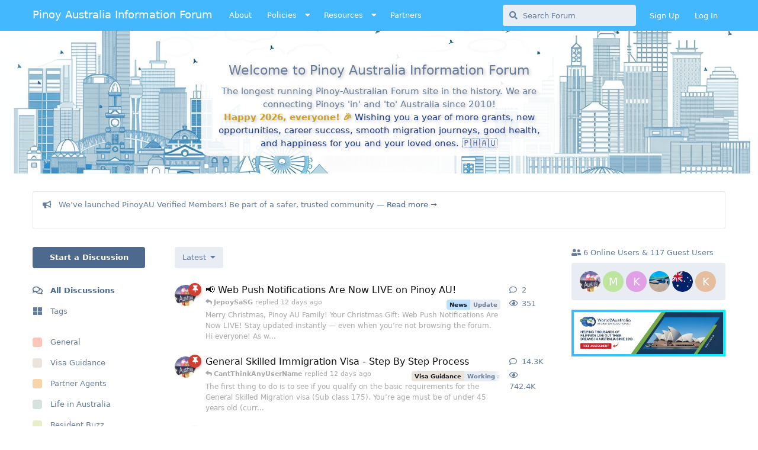

--- FILE ---
content_type: text/html; charset=utf-8
request_url: https://pinoyau.info/
body_size: 27142
content:
<!doctype html>
<html  dir="ltr"        lang="en" >
    <head>
        <meta charset="utf-8">
        <title>Pinoy Australia Information Forum</title>

        <link rel="stylesheet" href="https://pinoyau.info/assets/forum.css?v=3dc1d001">
<link rel="next" href="https://pinoyau.info?page=2">
<link rel="canonical" href="https://pinoyau.info">
<link rel="preload" href="https://pinoyau.info/assets/forum.css?v=3dc1d001" as="style">
<link rel="preload" href="https://pinoyau.info/assets/forum.js?v=8a381df9" as="script">
<link rel="preload" href="https://pinoyau.info/assets/forum-en.js?v=a9e84463" as="script">
<link rel="preload" href="https://pinoyau.info/assets/fonts/fa-solid-900.woff2" as="font" type="font/woff2" crossorigin="">
<link rel="preload" href="https://pinoyau.info/assets/fonts/fa-regular-400.woff2" as="font" type="font/woff2" crossorigin="">
<meta name="viewport" content="width=device-width, initial-scale=1, maximum-scale=1, minimum-scale=1">
<meta name="description" content="The longest running Pinoy-Australian forum since 2010. Connecting Filipinos in and to Australia—migration, jobs, study, and community">
<meta name="theme-color" content="#4D698E">
<link rel='manifest' href='/webmanifest'>
<meta name='apple-mobile-web-app-capable' content='yes'>
<meta id='apple-style' name='apple-mobile-web-app-status-bar-style' content='default'>
<meta id='apple-title' name='apple-mobile-web-app-title' content='Pinoy AU'>
<link id='apple-icon-48' rel='apple-touch-icon'  href='https://pinoyau.info/assets/pwa-icon-48x48-45traadn.png'>
<link id='apple-icon-72' rel='apple-touch-icon' sizes='72x72' href='https://pinoyau.info/assets/pwa-icon-72x72-vckg1seg.png'>
<link id='apple-icon-96' rel='apple-touch-icon' sizes='96x96' href='https://pinoyau.info/assets/pwa-icon-96x96-pfvy1mfh.png'>
<link id='apple-icon-144' rel='apple-touch-icon' sizes='144x144' href='https://pinoyau.info/assets/pwa-icon-144x144-yi2416ka.png'>
<link id='apple-icon-196' rel='apple-touch-icon' sizes='196x196' href='https://pinoyau.info/assets/pwa-icon-196x196-fpbtzu5g.png'>
<link id='apple-icon-256' rel='apple-touch-icon' sizes='256x256' href='https://pinoyau.info/assets/pwa-icon-256x256-rdvp3ziq.png'>
<link id='apple-icon-512' rel='apple-touch-icon' sizes='512x512' href='https://pinoyau.info/assets/pwa-icon-512x512-s5vh4ahq.png'>
    </head>

    <body>
        <!-- Google tag (gtag.js) -->
<script async src="https://www.googletagmanager.com/gtag/js?id=G-ZCJG51GZDG"></script>
<script>
  window.dataLayer = window.dataLayer || [];
  function gtag(){dataLayer.push(arguments);}
  gtag('js', new Date());

  gtag('config', 'G-ZCJG51GZDG');
</script>


<script>
document.addEventListener("DOMContentLoaded", function () {
  function updateHomeLinkText() {
    const link = document.getElementById("home-link");
    if (!link) return;

    const width = window.innerWidth;
    if (width >= 768 && width <= 1099) {
      link.textContent = "Pinoy AU info";
    } else {
      link.textContent = "Pinoy Australia Information Forum";
    }
  }

  updateHomeLinkText(); // run once on load
  window.addEventListener("resize", updateHomeLinkText); // update on resize
});
</script>

<script>
(function () {
  var ua = navigator.userAgent || '';
  var isFB = ua.includes('FBAN') || ua.includes('FBAV') || ua.includes('Instagram');

  if (isFB && 'serviceWorker' in navigator) {
    navigator.serviceWorker.getRegistrations().then(function (regs) {
      regs.forEach(function (reg) {
        reg.unregister();
      });
    });
  }
})();


</script>

<div id="app" class="App">

    <div id="app-navigation" class="App-navigation"></div>

    <div id="drawer" class="App-drawer">

        <header id="header" class="App-header">
            <div id="header-navigation" class="Header-navigation"></div>
            <div class="container">
                <div class="Header-title">
                    <a href="https://pinoyau.info" id="home-link">
                                                    Pinoy Australia Information Forum
                                            </a>
                </div>
                <div id="header-primary" class="Header-primary"></div>
                <div id="header-secondary" class="Header-secondary"></div>
            </div>
        </header>

    </div>

    <main class="App-content">
        <div id="content"></div>

        <div id="flarum-loading" style="display: none">
    Loading...
</div>

<noscript>
    <div class="Alert">
        <div class="container">
            This site is best viewed in a modern browser with JavaScript enabled.
        </div>
    </div>
</noscript>

<div id="flarum-loading-error" style="display: none">
    <div class="Alert">
        <div class="container">
            Something went wrong while trying to load the full version of this site. Try hard-refreshing this page to fix the error.
        </div>
    </div>
</div>

<noscript id="flarum-content">
    <div class="container">
    <h1>All Discussions</h1>

    <ul>
                    <li>
                <a href="https://pinoyau.info/d/63979-web-push-notifications-are-now-live-on-pinoyau">
                    📢 Web Push Notifications Are Now LIVE on Pinoy AU!
                </a>
            </li>
                    <li>
                <a href="https://pinoyau.info/d/101-general-skilled-immigration-visa-step-by-step-process">
                    General Skilled Immigration Visa - Step By Step Process
                </a>
            </li>
                    <li>
                <a href="https://pinoyau.info/d/64010-rental-accommodation-q-a">
                    Rental Accommodation Q &amp;A
                </a>
            </li>
                    <li>
                <a href="https://pinoyau.info/d/63830-happy-to-announce-pinoyau-verified-members">
                    🎉 Happy to Announce: PinoyAU Verified Members 🛡️
                </a>
            </li>
                    <li>
                <a href="https://pinoyau.info/d/64099-ang-bilis-ng-panahon">
                    Ang bilis ng panahon
                </a>
            </li>
                    <li>
                <a href="https://pinoyau.info/d/22431-waiting-for-invites-fy-25-26">
                    Waiting for Invites FY 25-26
                </a>
            </li>
                    <li>
                <a href="https://pinoyau.info/d/17315-big-move">
                    BIG MOVE
                </a>
            </li>
                    <li>
                <a href="https://pinoyau.info/d/64009-australia-pr-journey-how-long-did-you-wait">
                    Australia PR Journey – How Long Did You Wait?
                </a>
            </li>
                    <li>
                <a href="https://pinoyau.info/d/63892-naati-exam-november-2025">
                    Naati exam November 2025
                </a>
            </li>
                    <li>
                <a href="https://pinoyau.info/d/5-philippines-accredited-schools-and-section">
                    Philippines - Accredited Schools and Section
                </a>
            </li>
                    <li>
                <a href="https://pinoyau.info/d/64098-solo-room-available">
                    Solo Room Available.
                </a>
            </li>
                    <li>
                <a href="https://pinoyau.info/d/12721-schools-sections-list-updated">
                    Schools &amp; Sections List updated!
                </a>
            </li>
                    <li>
                <a href="https://pinoyau.info/d/64097-do-i-need-statutory-declaration-for-incomplete-coe-details">
                    Do I need Statutory Declaration for incomplete COE details? 
                </a>
            </li>
                    <li>
                <a href="https://pinoyau.info/d/705-sg-based-members-drop-by-here">
                    SG-based Members; drop by here! (&quot;,)
                </a>
            </li>
                    <li>
                <a href="https://pinoyau.info/d/13709-waiting-for-grants">
                    Waiting for GRANTS
                </a>
            </li>
                    <li>
                <a href="https://pinoyau.info/d/64093-looking-kitchen-staff">
                    Looking Kitchen staff
                </a>
            </li>
                    <li>
                <a href="https://pinoyau.info/d/64075-rental-process-in-sydney">
                    Rental Process in Sydney 
                </a>
            </li>
                    <li>
                <a href="https://pinoyau.info/d/64092-pr-change-of-civil-status">
                    PR - Change of Civil Status
                </a>
            </li>
                    <li>
                <a href="https://pinoyau.info/d/64089-looking-for-staff">
                    Looking for staff
                </a>
            </li>
                    <li>
                <a href="https://pinoyau.info/d/64088-looking-for-a-job">
                    LOOKING FOR A JOB
                </a>
            </li>
            </ul>

    
            <a href="https://pinoyau.info/all?page=2">Next Page &raquo;</a>
    </div>

</noscript>


        <div class="App-composer">
            <div class="container">
                <div id="composer"></div>
            </div>
        </div>
    </main>

</div>

<script>
(function() {
  var BANNER_HTML = '<a href="https://www.world2australia.com.au/" target="_blank" rel="noopener">'
    + '<img src="https://pinoyau.info/uploads/clients/world2australia/mainbanner.jpg" '
    + 'alt="World2Australia Banner" class="adborder1">'
    + '</a>';

  function insertBanner() {
    // Avoid duplicates
    if (document.getElementById('pna-banner-img')) return;

    var target = document.querySelector('.AfruxWidgets-Widget.Afrux-OnlineUsersWidget');
    if (!target || !target.parentNode) return;

    var wrapper = document.createElement('div');
    wrapper.id = 'pna-banner-img';
    wrapper.innerHTML = BANNER_HTML;

    // Insert right after the widget
    target.parentNode.insertBefore(wrapper, target.nextSibling);
  }

  // Run immediately
  insertBanner();

  // Flarum is SPA → re-run on DOM changes
  var root = document.getElementById('app') || document.body;
  var mo = new MutationObserver(function() { insertBanner(); });
  mo.observe(root, { childList: true, subtree: true });
})();
</script>




<div id="iab-warning" style="display:none;position:fixed;left:0;right:0;bottom:0;z-index:9999;padding:12px 14px;background:#e74c3c;color:#fff;font:14px/1.3 system-ui, -apple-system, Segoe UI, Roboto, Arial;border-top:2px solid #444">
  <b>Open in a browser for full functionality</b>
  <div style="margin-top:8px;display:flex;gap:8px;flex-wrap:wrap">
    <a id="open-chrome" href="#" style="background:#fff;color:#111;padding:8px 10px;border-radius:8px;text-decoration:none">Open in Chrome</a>
    <a id="copy-url" href="#" style="background:#fff;color:#111;padding:8px 10px;border-radius:8px;text-decoration:none">Copy link</a>
    <span style="opacity:.85">iPhone: tap <b>⋯</b> then <b>Open in Chrome or Safari</b></span>
  </div>
</div>

<script>


(function () {
  var ua = navigator.userAgent || "";

  // ✅ Expanded in-app browser detection (explicit tokens only)
  // Meta
  var isMeta = /\bFBAN|FBAV|FB_IAB|Instagram|Messenger\b/i.test(ua);

  // Popular social apps that commonly wrap links
  var isSocial =
    /\bWhatsApp\b/i.test(ua) ||
    /\bTikTok\b/i.test(ua) ||
    /\bLine\b/i.test(ua) ||
    /\bMicroMessenger\b/i.test(ua) ||   // WeChat
    /\bLinkedInApp\b/i.test(ua) ||
    /\bTwitter\b/i.test(ua) ||
    /\bSnapchat\b/i.test(ua) ||
    /\bTelegram\b/i.test(ua);

  // Email clients (best-effort explicit tokens; can be noisier than Meta)
  var isEmail =
    /\bGmail\b/i.test(ua) ||
    /\bOutlook\b/i.test(ua) ||
    /\bYahooMobile\b/i.test(ua) ||
    /\bAOL\b/i.test(ua) ||
    /\bSpark\b/i.test(ua) ||
    /\bEdisonMail\b/i.test(ua);

  var isIAB = isMeta || isSocial || isEmail;
  if (!isIAB) return;

  var bar = document.getElementById('iab-warning');
  if (bar) bar.style.display = 'block';

  // Android: intent link to Chrome
  var isAndroid = /Android/i.test(ua);
  var url = location.href;

  if (isAndroid) {
    var intent =
      'intent://' + url.replace(/^https?:\/\//, '') +
      '#Intent;scheme=' + (url.startsWith('https') ? 'https' : 'http') +
      ';package=com.android.chrome;end';

    var open = document.getElementById('open-chrome');
    if (open) open.setAttribute('href', intent);
  } else {
    // iOS can't be forced—tell users to use the menu → Open in Safari
    var open2 = document.getElementById('open-chrome');
    if (open2) open2.style.display = 'none';
  }

  // Copy URL fallback (with a reliable fallback when clipboard is blocked)
  var copy = document.getElementById('copy-url');
  if (copy) {
    copy.onclick = function (e) {
      e.preventDefault();

      function fallbackCopy(text) {
        try {
          var ta = document.createElement('textarea');
          ta.value = text;
          ta.setAttribute('readonly', '');
          ta.style.position = 'fixed';
          ta.style.top = '-1000px';
          ta.style.opacity = '0';
          document.body.appendChild(ta);
          ta.select();
          ta.setSelectionRange(0, ta.value.length);
          var ok = document.execCommand('copy');
          document.body.removeChild(ta);
          return ok;
        } catch (err) {
          return false;
        }
      }

      if (navigator.clipboard && window.isSecureContext) {
        navigator.clipboard.writeText(url).then(
          () => (copy.textContent = 'Link copied ✓'),
          () => (copy.textContent = fallbackCopy(url) ? 'Link copied ✓' : 'Copy failed')
        );
      } else {
        copy.textContent = fallbackCopy(url) ? 'Link copied ✓' : 'Copy failed';
      }
    };
  }
})();

</script>




<script>
//INSTALL BUTTON

(function () {
  let deferredPrompt = null;
  const DISMISS_KEY = 'pwa_install_dismissed_until';
  const DISMISS_DAYS = 7;

  function isAppInstalled() {
    return (
      window.matchMedia('(display-mode: standalone)').matches ||
      window.navigator.standalone === true
    );
  }

  function isDismissed() {
    const until = localStorage.getItem(DISMISS_KEY);
    return until && Date.now() < Number(until);
  }

  function dismissForDays(days) {
    const until = Date.now() + days * 24 * 60 * 60 * 1000;
    localStorage.setItem(DISMISS_KEY, until);
  }

  function createFloatingInstallButton() {
    if (isAppInstalled() || isDismissed()) return null;

    const btn = document.createElement('button');
    btn.id = 'pwa-install-btn';
    btn.type = 'button';

    btn.className = 'Button Button--primary';
    btn.style.display = 'none';
    btn.style.position = 'fixed';
    btn.style.right = '16px';
    btn.style.bottom = 'calc(16px + env(safe-area-inset-bottom))';
    btn.style.zIndex = '99999';
    btn.style.borderRadius = '999px';
    btn.style.padding = '10px 14px';
    btn.style.boxShadow = '0 10px 25px rgba(0,0,0,0.25)';
    btn.style.maxWidth = 'calc(100vw - 32px)';
    btn.style.display = 'inline-flex';
    btn.style.alignItems = 'center';
    btn.style.gap = '10px';

    btn.innerHTML = `
      <span style="display:flex;align-items:center;gap:8px;color:#fff;white-space:nowrap;">
        <svg xmlns="http://www.w3.org/2000/svg"
             width="16" height="16" viewBox="0 0 24 24"
             fill="none" stroke="currentColor"
             stroke-width="2" stroke-linecap="round" stroke-linejoin="round">
          <rect x="5" y="2" width="14" height="20" rx="2"></rect>
          <line x1="12" y1="18" x2="12" y2="18"></line>
        </svg>
        <span>Install PinoyAU App</span>
      </span>

      <span id="pwa-install-close"
            title="Dismiss"
            style="
              display:flex;
              align-items:center;
              justify-content:center;
              width:20px;
              height:20px;
              border-radius:50%;
              font-size:14px;
              background:rgba(255,255,255,0.25);
              color:#fff;
              cursor:pointer;
              flex-shrink:0;
            ">
        ×
      </span>
    `;

    // Install click (but ignore clicks on ❌)
    btn.addEventListener('click', async (e) => {
      if (e.target.id === 'pwa-install-close') return;
      if (!deferredPrompt) return;

      deferredPrompt.prompt();
      await deferredPrompt.userChoice;

      deferredPrompt = null;
      btn.remove();
    });

    // Close ❌
    btn.querySelector('#pwa-install-close').addEventListener('click', (e) => {
      e.stopPropagation();
      dismissForDays(DISMISS_DAYS);
      btn.style.opacity = '0';
      btn.style.transition = 'opacity 200ms ease';
      setTimeout(() => btn.remove(), 200);
    });

    return btn;
  }

  function ensureButtonExists() {
    if (document.getElementById('pwa-install-btn')) return;

    const btn = createFloatingInstallButton();
    if (!btn) return;

    document.body.appendChild(btn);
  }

  // PWA install available
  window.addEventListener('beforeinstallprompt', (e) => {
    if (isAppInstalled() || isDismissed()) return;

    e.preventDefault();
    deferredPrompt = e;

    ensureButtonExists();
    const btn = document.getElementById('pwa-install-btn');
    if (btn) btn.style.display = 'inline-flex';
  });

  // Installed elsewhere → hide
  window.addEventListener('appinstalled', () => {
    deferredPrompt = null;
    const btn = document.getElementById('pwa-install-btn');
    if (btn) btn.remove();
  });

})();


</script>



        <div id="modal"></div>
        <div id="alerts"></div>

        <script>
            document.getElementById('flarum-loading').style.display = 'block';
            var flarum = {extensions: {}};
        </script>

        <script src="https://pinoyau.info/assets/forum.js?v=8a381df9"></script>
<script src="https://pinoyau.info/assets/forum-en.js?v=a9e84463"></script>

        <script id="flarum-json-payload" type="application/json">{"resources":[{"type":"forums","id":"1","attributes":{"title":"Pinoy Australia Information Forum","description":"The longest running Pinoy-Australian forum since 2010. Connecting Filipinos in and to Australia\u2014migration, jobs, study, and community","showLanguageSelector":true,"baseUrl":"https:\/\/pinoyau.info","basePath":"","baseOrigin":"https:\/\/pinoyau.info","debug":false,"apiUrl":"https:\/\/pinoyau.info\/api","welcomeTitle":"Welcome to Pinoy Australia Information Forum","welcomeMessage":"The longest running Pinoy-Australian Forum site in the history. We are connecting Pinoys \u0027in\u0027 and \u0027to\u0027 Australia since 2010! \u003Cbr\u003E\u003Cspan style=\u0022color:#C9A227; font-weight:700;\u0022\u003EHappy 2026, everyone! \ud83c\udf89\u003C\/span\u003E\n\u003Cspan style=\u0022color:#1E3A8A;\u0022\u003E Wishing you a year of more grants, new opportunities, career success, smooth migration journeys, good health, and happiness for you and your loved ones. \ud83c\uddf5\ud83c\udded\ud83c\udde6\ud83c\uddfa\u003C\/span\u003E\n\n\n\n\n","themePrimaryColor":"#4D698E","themeSecondaryColor":"#4D698E","logoUrl":null,"faviconUrl":null,"headerHtml":"\u003C!-- Google tag (gtag.js) --\u003E\n\u003Cscript async src=\u0022https:\/\/www.googletagmanager.com\/gtag\/js?id=G-ZCJG51GZDG\u0022\u003E\u003C\/script\u003E\n\u003Cscript\u003E\n  window.dataLayer = window.dataLayer || [];\n  function gtag(){dataLayer.push(arguments);}\n  gtag(\u0027js\u0027, new Date());\n\n  gtag(\u0027config\u0027, \u0027G-ZCJG51GZDG\u0027);\n\u003C\/script\u003E\n\n\n\u003Cscript\u003E\ndocument.addEventListener(\u0022DOMContentLoaded\u0022, function () {\n  function updateHomeLinkText() {\n    const link = document.getElementById(\u0022home-link\u0022);\n    if (!link) return;\n\n    const width = window.innerWidth;\n    if (width \u003E= 768 \u0026\u0026 width \u003C= 1099) {\n      link.textContent = \u0022Pinoy AU info\u0022;\n    } else {\n      link.textContent = \u0022Pinoy Australia Information Forum\u0022;\n    }\n  }\n\n  updateHomeLinkText(); \/\/ run once on load\n  window.addEventListener(\u0022resize\u0022, updateHomeLinkText); \/\/ update on resize\n});\n\u003C\/script\u003E\n\n\u003Cscript\u003E\n(function () {\n  var ua = navigator.userAgent || \u0027\u0027;\n  var isFB = ua.includes(\u0027FBAN\u0027) || ua.includes(\u0027FBAV\u0027) || ua.includes(\u0027Instagram\u0027);\n\n  if (isFB \u0026\u0026 \u0027serviceWorker\u0027 in navigator) {\n    navigator.serviceWorker.getRegistrations().then(function (regs) {\n      regs.forEach(function (reg) {\n        reg.unregister();\n      });\n    });\n  }\n})();\n\n\n\u003C\/script\u003E","footerHtml":"\u003Cscript\u003E\n(function() {\n  var BANNER_HTML = \u0027\u003Ca href=\u0022https:\/\/www.world2australia.com.au\/\u0022 target=\u0022_blank\u0022 rel=\u0022noopener\u0022\u003E\u0027\n    + \u0027\u003Cimg src=\u0022https:\/\/pinoyau.info\/uploads\/clients\/world2australia\/mainbanner.jpg\u0022 \u0027\n    + \u0027alt=\u0022World2Australia Banner\u0022 class=\u0022adborder1\u0022\u003E\u0027\n    + \u0027\u003C\/a\u003E\u0027;\n\n  function insertBanner() {\n    \/\/ Avoid duplicates\n    if (document.getElementById(\u0027pna-banner-img\u0027)) return;\n\n    var target = document.querySelector(\u0027.AfruxWidgets-Widget.Afrux-OnlineUsersWidget\u0027);\n    if (!target || !target.parentNode) return;\n\n    var wrapper = document.createElement(\u0027div\u0027);\n    wrapper.id = \u0027pna-banner-img\u0027;\n    wrapper.innerHTML = BANNER_HTML;\n\n    \/\/ Insert right after the widget\n    target.parentNode.insertBefore(wrapper, target.nextSibling);\n  }\n\n  \/\/ Run immediately\n  insertBanner();\n\n  \/\/ Flarum is SPA \u2192 re-run on DOM changes\n  var root = document.getElementById(\u0027app\u0027) || document.body;\n  var mo = new MutationObserver(function() { insertBanner(); });\n  mo.observe(root, { childList: true, subtree: true });\n})();\n\u003C\/script\u003E\n\n\n\n\n\u003Cdiv id=\u0022iab-warning\u0022 style=\u0022display:none;position:fixed;left:0;right:0;bottom:0;z-index:9999;padding:12px 14px;background:#e74c3c;color:#fff;font:14px\/1.3 system-ui, -apple-system, Segoe UI, Roboto, Arial;border-top:2px solid #444\u0022\u003E\n  \u003Cb\u003EOpen in a browser for full functionality\u003C\/b\u003E\n  \u003Cdiv style=\u0022margin-top:8px;display:flex;gap:8px;flex-wrap:wrap\u0022\u003E\n    \u003Ca id=\u0022open-chrome\u0022 href=\u0022#\u0022 style=\u0022background:#fff;color:#111;padding:8px 10px;border-radius:8px;text-decoration:none\u0022\u003EOpen in Chrome\u003C\/a\u003E\n    \u003Ca id=\u0022copy-url\u0022 href=\u0022#\u0022 style=\u0022background:#fff;color:#111;padding:8px 10px;border-radius:8px;text-decoration:none\u0022\u003ECopy link\u003C\/a\u003E\n    \u003Cspan style=\u0022opacity:.85\u0022\u003EiPhone: tap \u003Cb\u003E\u22ef\u003C\/b\u003E then \u003Cb\u003EOpen in Chrome or Safari\u003C\/b\u003E\u003C\/span\u003E\n  \u003C\/div\u003E\n\u003C\/div\u003E\n\n\u003Cscript\u003E\n\n\n(function () {\n  var ua = navigator.userAgent || \u0022\u0022;\n\n  \/\/ \u2705 Expanded in-app browser detection (explicit tokens only)\n  \/\/ Meta\n  var isMeta = \/\\bFBAN|FBAV|FB_IAB|Instagram|Messenger\\b\/i.test(ua);\n\n  \/\/ Popular social apps that commonly wrap links\n  var isSocial =\n    \/\\bWhatsApp\\b\/i.test(ua) ||\n    \/\\bTikTok\\b\/i.test(ua) ||\n    \/\\bLine\\b\/i.test(ua) ||\n    \/\\bMicroMessenger\\b\/i.test(ua) ||   \/\/ WeChat\n    \/\\bLinkedInApp\\b\/i.test(ua) ||\n    \/\\bTwitter\\b\/i.test(ua) ||\n    \/\\bSnapchat\\b\/i.test(ua) ||\n    \/\\bTelegram\\b\/i.test(ua);\n\n  \/\/ Email clients (best-effort explicit tokens; can be noisier than Meta)\n  var isEmail =\n    \/\\bGmail\\b\/i.test(ua) ||\n    \/\\bOutlook\\b\/i.test(ua) ||\n    \/\\bYahooMobile\\b\/i.test(ua) ||\n    \/\\bAOL\\b\/i.test(ua) ||\n    \/\\bSpark\\b\/i.test(ua) ||\n    \/\\bEdisonMail\\b\/i.test(ua);\n\n  var isIAB = isMeta || isSocial || isEmail;\n  if (!isIAB) return;\n\n  var bar = document.getElementById(\u0027iab-warning\u0027);\n  if (bar) bar.style.display = \u0027block\u0027;\n\n  \/\/ Android: intent link to Chrome\n  var isAndroid = \/Android\/i.test(ua);\n  var url = location.href;\n\n  if (isAndroid) {\n    var intent =\n      \u0027intent:\/\/\u0027 + url.replace(\/^https?:\\\/\\\/\/, \u0027\u0027) +\n      \u0027#Intent;scheme=\u0027 + (url.startsWith(\u0027https\u0027) ? \u0027https\u0027 : \u0027http\u0027) +\n      \u0027;package=com.android.chrome;end\u0027;\n\n    var open = document.getElementById(\u0027open-chrome\u0027);\n    if (open) open.setAttribute(\u0027href\u0027, intent);\n  } else {\n    \/\/ iOS can\u0027t be forced\u2014tell users to use the menu \u2192 Open in Safari\n    var open2 = document.getElementById(\u0027open-chrome\u0027);\n    if (open2) open2.style.display = \u0027none\u0027;\n  }\n\n  \/\/ Copy URL fallback (with a reliable fallback when clipboard is blocked)\n  var copy = document.getElementById(\u0027copy-url\u0027);\n  if (copy) {\n    copy.onclick = function (e) {\n      e.preventDefault();\n\n      function fallbackCopy(text) {\n        try {\n          var ta = document.createElement(\u0027textarea\u0027);\n          ta.value = text;\n          ta.setAttribute(\u0027readonly\u0027, \u0027\u0027);\n          ta.style.position = \u0027fixed\u0027;\n          ta.style.top = \u0027-1000px\u0027;\n          ta.style.opacity = \u00270\u0027;\n          document.body.appendChild(ta);\n          ta.select();\n          ta.setSelectionRange(0, ta.value.length);\n          var ok = document.execCommand(\u0027copy\u0027);\n          document.body.removeChild(ta);\n          return ok;\n        } catch (err) {\n          return false;\n        }\n      }\n\n      if (navigator.clipboard \u0026\u0026 window.isSecureContext) {\n        navigator.clipboard.writeText(url).then(\n          () =\u003E (copy.textContent = \u0027Link copied \u2713\u0027),\n          () =\u003E (copy.textContent = fallbackCopy(url) ? \u0027Link copied \u2713\u0027 : \u0027Copy failed\u0027)\n        );\n      } else {\n        copy.textContent = fallbackCopy(url) ? \u0027Link copied \u2713\u0027 : \u0027Copy failed\u0027;\n      }\n    };\n  }\n})();\n\n\u003C\/script\u003E\n\n\n\n\n\u003Cscript\u003E\n\/\/INSTALL BUTTON\n\n(function () {\n  let deferredPrompt = null;\n  const DISMISS_KEY = \u0027pwa_install_dismissed_until\u0027;\n  const DISMISS_DAYS = 7;\n\n  function isAppInstalled() {\n    return (\n      window.matchMedia(\u0027(display-mode: standalone)\u0027).matches ||\n      window.navigator.standalone === true\n    );\n  }\n\n  function isDismissed() {\n    const until = localStorage.getItem(DISMISS_KEY);\n    return until \u0026\u0026 Date.now() \u003C Number(until);\n  }\n\n  function dismissForDays(days) {\n    const until = Date.now() + days * 24 * 60 * 60 * 1000;\n    localStorage.setItem(DISMISS_KEY, until);\n  }\n\n  function createFloatingInstallButton() {\n    if (isAppInstalled() || isDismissed()) return null;\n\n    const btn = document.createElement(\u0027button\u0027);\n    btn.id = \u0027pwa-install-btn\u0027;\n    btn.type = \u0027button\u0027;\n\n    btn.className = \u0027Button Button--primary\u0027;\n    btn.style.display = \u0027none\u0027;\n    btn.style.position = \u0027fixed\u0027;\n    btn.style.right = \u002716px\u0027;\n    btn.style.bottom = \u0027calc(16px + env(safe-area-inset-bottom))\u0027;\n    btn.style.zIndex = \u002799999\u0027;\n    btn.style.borderRadius = \u0027999px\u0027;\n    btn.style.padding = \u002710px 14px\u0027;\n    btn.style.boxShadow = \u00270 10px 25px rgba(0,0,0,0.25)\u0027;\n    btn.style.maxWidth = \u0027calc(100vw - 32px)\u0027;\n    btn.style.display = \u0027inline-flex\u0027;\n    btn.style.alignItems = \u0027center\u0027;\n    btn.style.gap = \u002710px\u0027;\n\n    btn.innerHTML = `\n      \u003Cspan style=\u0022display:flex;align-items:center;gap:8px;color:#fff;white-space:nowrap;\u0022\u003E\n        \u003Csvg xmlns=\u0022http:\/\/www.w3.org\/2000\/svg\u0022\n             width=\u002216\u0022 height=\u002216\u0022 viewBox=\u00220 0 24 24\u0022\n             fill=\u0022none\u0022 stroke=\u0022currentColor\u0022\n             stroke-width=\u00222\u0022 stroke-linecap=\u0022round\u0022 stroke-linejoin=\u0022round\u0022\u003E\n          \u003Crect x=\u00225\u0022 y=\u00222\u0022 width=\u002214\u0022 height=\u002220\u0022 rx=\u00222\u0022\u003E\u003C\/rect\u003E\n          \u003Cline x1=\u002212\u0022 y1=\u002218\u0022 x2=\u002212\u0022 y2=\u002218\u0022\u003E\u003C\/line\u003E\n        \u003C\/svg\u003E\n        \u003Cspan\u003EInstall PinoyAU App\u003C\/span\u003E\n      \u003C\/span\u003E\n\n      \u003Cspan id=\u0022pwa-install-close\u0022\n            title=\u0022Dismiss\u0022\n            style=\u0022\n              display:flex;\n              align-items:center;\n              justify-content:center;\n              width:20px;\n              height:20px;\n              border-radius:50%;\n              font-size:14px;\n              background:rgba(255,255,255,0.25);\n              color:#fff;\n              cursor:pointer;\n              flex-shrink:0;\n            \u0022\u003E\n        \u00d7\n      \u003C\/span\u003E\n    `;\n\n    \/\/ Install click (but ignore clicks on \u274c)\n    btn.addEventListener(\u0027click\u0027, async (e) =\u003E {\n      if (e.target.id === \u0027pwa-install-close\u0027) return;\n      if (!deferredPrompt) return;\n\n      deferredPrompt.prompt();\n      await deferredPrompt.userChoice;\n\n      deferredPrompt = null;\n      btn.remove();\n    });\n\n    \/\/ Close \u274c\n    btn.querySelector(\u0027#pwa-install-close\u0027).addEventListener(\u0027click\u0027, (e) =\u003E {\n      e.stopPropagation();\n      dismissForDays(DISMISS_DAYS);\n      btn.style.opacity = \u00270\u0027;\n      btn.style.transition = \u0027opacity 200ms ease\u0027;\n      setTimeout(() =\u003E btn.remove(), 200);\n    });\n\n    return btn;\n  }\n\n  function ensureButtonExists() {\n    if (document.getElementById(\u0027pwa-install-btn\u0027)) return;\n\n    const btn = createFloatingInstallButton();\n    if (!btn) return;\n\n    document.body.appendChild(btn);\n  }\n\n  \/\/ PWA install available\n  window.addEventListener(\u0027beforeinstallprompt\u0027, (e) =\u003E {\n    if (isAppInstalled() || isDismissed()) return;\n\n    e.preventDefault();\n    deferredPrompt = e;\n\n    ensureButtonExists();\n    const btn = document.getElementById(\u0027pwa-install-btn\u0027);\n    if (btn) btn.style.display = \u0027inline-flex\u0027;\n  });\n\n  \/\/ Installed elsewhere \u2192 hide\n  window.addEventListener(\u0027appinstalled\u0027, () =\u003E {\n    deferredPrompt = null;\n    const btn = document.getElementById(\u0027pwa-install-btn\u0027);\n    if (btn) btn.remove();\n  });\n\n})();\n\n\n\u003C\/script\u003E\n","allowSignUp":true,"defaultRoute":"\/all","canViewForum":true,"canStartDiscussion":false,"canSearchUsers":false,"canCreateAccessToken":false,"canModerateAccessTokens":false,"assetsBaseUrl":"https:\/\/pinoyau.info\/assets","canViewFlags":false,"guidelinesUrl":null,"fof-oauth":[null,null,null,null,null,{"name":"google","icon":"fab fa-google","priority":0},{"name":"linkedin","icon":"fab fa-linkedin","priority":0}],"fof-oauth.only_icons":false,"fof-oauth.popupWidth":580,"fof-oauth.popupHeight":400,"fof-oauth.fullscreenPopup":true,"canBypassTagCounts":false,"minPrimaryTags":"1","maxPrimaryTags":"1","minSecondaryTags":"0","maxSecondaryTags":"3","afrux-forum-widgets-core.config":[],"afrux-forum-widgets-core.preferDataWithInitialLoad":false,"allowInlineEditing":false,"fof-upload.canUpload":false,"fof-upload.canDownload":false,"fof-upload.composerButtonVisiblity":"both","theme_dark_mode":false,"fof-recaptcha.credentials.site":"6Ldfcc8rAAAAAKvRLHRBvFm94ZIqyZGILBSSkyso","fof-recaptcha.type":"invisible","fof-recaptcha.signup":true,"fof-recaptcha.signin":true,"fof-recaptcha.forgot":true,"fof-recaptcha.configured":true,"postWithoutCaptcha":false,"fof-forum-statistics-widget.widget_order":0,"fof-forum-statistics-widget.discussionsCount":54069,"fof-forum-statistics-widget.postsCount":791710,"fof-forum-statistics-widget.usersCount":57368,"fof-forum-statistics-widget.lastUserId":57383,"canStartPrivateDiscussion":false,"canStartPrivateDiscussionWithUsers":false,"canAddMoreThanTwoUserRecipients":false,"canStartPrivateDiscussionWithGroups":false,"canStartPrivateDiscussionWithBlockers":false,"byobu.icon-badge":"fas fa-map","byobu.icon-postAction":"far fa-map","pusherKey":"testkey123","pusherCluster":"","flarum-pusher.ws_host":"ws.pinoyau.info","flarum-pusher.ws_port":"6001","flarum-pusher.wss_port":"443","flarum-pusher.force_tls":"1","displayNameDriver":"nickname","setNicknameOnRegistration":false,"randomizeUsernameOnRegistration":false,"allowUsernameMentionFormat":true,"pwa-icon-48x48Url":"https:\/\/pinoyau.info\/assets\/pwa-icon-48x48-45traadn.png","pwa-icon-72x72Url":"https:\/\/pinoyau.info\/assets\/pwa-icon-72x72-vckg1seg.png","pwa-icon-96x96Url":"https:\/\/pinoyau.info\/assets\/pwa-icon-96x96-pfvy1mfh.png","pwa-icon-144x144Url":"https:\/\/pinoyau.info\/assets\/pwa-icon-144x144-yi2416ka.png","pwa-icon-196x196Url":"https:\/\/pinoyau.info\/assets\/pwa-icon-196x196-fpbtzu5g.png","pwa-icon-256x256Url":"https:\/\/pinoyau.info\/assets\/pwa-icon-256x256-rdvp3ziq.png","pwa-icon-512x512Url":"https:\/\/pinoyau.info\/assets\/pwa-icon-512x512-s5vh4ahq.png","vapidPublicKey":"BDjPOzloFvauTs6Gw28lalpgOgRfdKo-YWPGy7WM2UK-XpPOm0xAdSC5-1F4PXQq7OOFFEnVi3YY_CRSrIrEn80","afrux-top-posters-widget.topPosterCounts":{"48822":"26","42135":"12","57171":"12","40552":"12","57049":"11","54072":"11","52084":"9","35630":"9","49402":"9","35474":"9"},"canViewOnlineUsersWidget":true,"totalOnlineUsers":6,"pinoyauGuestCount":"117","afrux-news-widget.lines":["We\u2019ve launched PinoyAU Verified Members! Be part of a safer, trusted community \u2014 \u003Ca href=\u0022https:\/\/pinoyau.info\/d\/63830-happy-to-announce-pinoyau-verified-members\u0022\u003ERead more \u2192\u003C\/a\u003E","\u003Cb\u003EExcited to share that our forum now updates in real time whenever new posts or discussions are added \u2014 and this also applies to your private group chats!\u003C\/b\u003E","\u003Cspan class=\u0022banner-reset-pass\u0022\u003EKindly reset your password by clicking \u003Ci\u003ELogin\u003C\/i\u003E and then selecting \u003Ci\u003E \u003Cb\u003EForgot Password\u003C\/b\u003E \u003C\/i\u003E to continue accessing your account.\u003C\/span\u003E"]},"relationships":{"groups":{"data":[{"type":"groups","id":"1"},{"type":"groups","id":"2"},{"type":"groups","id":"3"},{"type":"groups","id":"4"},{"type":"groups","id":"5"},{"type":"groups","id":"6"}]},"tags":{"data":[{"type":"tags","id":"1"},{"type":"tags","id":"2"},{"type":"tags","id":"3"},{"type":"tags","id":"4"},{"type":"tags","id":"5"},{"type":"tags","id":"6"},{"type":"tags","id":"7"},{"type":"tags","id":"8"}]},"links":{"data":[{"type":"links","id":"1"},{"type":"links","id":"2"},{"type":"links","id":"3"},{"type":"links","id":"4"},{"type":"links","id":"5"},{"type":"links","id":"6"},{"type":"links","id":"7"},{"type":"links","id":"8"},{"type":"links","id":"9"},{"type":"links","id":"11"}]},"onlineUsers":{"data":[{"type":"users","id":"1"},{"type":"users","id":"41916"},{"type":"users","id":"45429"},{"type":"users","id":"46278"},{"type":"users","id":"48822"},{"type":"users","id":"55510"}]}}},{"type":"groups","id":"1","attributes":{"nameSingular":"Admin","namePlural":"Admins","color":"#B72A2A","icon":"fas fa-wrench","isHidden":0}},{"type":"groups","id":"2","attributes":{"nameSingular":"Guest","namePlural":"Guests","color":null,"icon":null,"isHidden":0}},{"type":"groups","id":"3","attributes":{"nameSingular":"Member","namePlural":"Members","color":null,"icon":null,"isHidden":0}},{"type":"groups","id":"4","attributes":{"nameSingular":"Mod","namePlural":"Mods","color":"#80349E","icon":"fas fa-bolt","isHidden":0}},{"type":"groups","id":"5","attributes":{"nameSingular":"Verified Member","namePlural":"Verified Members","color":"#3b71de","icon":"fa fa-check","isHidden":0}},{"type":"groups","id":"6","attributes":{"nameSingular":"Verified Partner","namePlural":"Verified Partner","color":"#13a300","icon":"fas fa-handshake","isHidden":0}},{"type":"tags","id":"1","attributes":{"name":"General","description":"For anything that doesn\u2019t fit into a specific forum category \u2014 this is your space to post and discuss.","slug":"general","color":"#fec5bb","backgroundUrl":null,"backgroundMode":null,"icon":"","discussionCount":706,"position":0,"defaultSort":null,"isChild":false,"isHidden":false,"lastPostedAt":"2026-01-18T04:46:22+00:00","canStartDiscussion":false,"canAddToDiscussion":false}},{"type":"tags","id":"2","attributes":{"name":"Life in Australia","description":"General discussions about living in Australia, from daily routines to local customs.","slug":"life-in-australia","color":"#d8e2dc","backgroundUrl":null,"backgroundMode":null,"icon":"","discussionCount":1037,"position":40,"defaultSort":null,"isChild":false,"isHidden":false,"lastPostedAt":"2025-12-09T17:30:41+00:00","canStartDiscussion":false,"canAddToDiscussion":false}},{"type":"tags","id":"3","attributes":{"name":"Free Ads - Section","description":"","slug":"free-ads-section","color":"#d7e3fc","backgroundUrl":null,"backgroundMode":null,"icon":"","discussionCount":1902,"position":176,"defaultSort":null,"isChild":false,"isHidden":false,"lastPostedAt":"2026-01-18T01:51:24+00:00","canStartDiscussion":false,"canAddToDiscussion":false}},{"type":"tags","id":"4","attributes":{"name":"Anything Goes","description":"Casual, off-topic chats. Keep it friendly and within community rules.","slug":"anything-goes","color":"#b2f7ef","backgroundUrl":null,"backgroundMode":null,"icon":"","discussionCount":154,"position":188,"defaultSort":null,"isChild":false,"isHidden":false,"lastPostedAt":"2026-01-19T05:11:39+00:00","canStartDiscussion":false,"canAddToDiscussion":false}},{"type":"tags","id":"5","attributes":{"name":"News","description":"","slug":"news","color":"#bde0fe","backgroundUrl":null,"backgroundMode":null,"icon":"","discussionCount":94,"position":200,"defaultSort":null,"isChild":false,"isHidden":false,"lastPostedAt":"2026-01-18T01:35:35+00:00","canStartDiscussion":false,"canAddToDiscussion":false}},{"type":"tags","id":"6","attributes":{"name":"Visa Guidance","description":"Ask questions and share experiences about visas, requirements, and processes. Community guidance only; for personalised advice, consult a licensed migration agent.","slug":"visa-guidance","color":"#ece4db","backgroundUrl":null,"backgroundMode":null,"icon":"","discussionCount":5714,"position":2,"defaultSort":null,"isChild":false,"isHidden":false,"lastPostedAt":"2026-01-19T01:15:18+00:00","canStartDiscussion":false,"canAddToDiscussion":false}},{"type":"tags","id":"7","attributes":{"name":"Resident Buzz","description":"Your go-to spot for the latest happenings, offers, and updates in your local community","slug":"resident-buzz","color":"#e9edc9","backgroundUrl":null,"backgroundMode":null,"icon":"","discussionCount":3051,"position":64,"defaultSort":null,"isChild":false,"isHidden":false,"lastPostedAt":"2026-01-10T00:27:02+00:00","canStartDiscussion":false,"canAddToDiscussion":false}},{"type":"tags","id":"8","attributes":{"name":"Partner Agents","description":"Get general guidance from verified agents (public replies).","slug":"partner-agents","color":"#f8d4ab","backgroundUrl":null,"backgroundMode":null,"icon":"","discussionCount":80,"position":22,"defaultSort":null,"isChild":false,"isHidden":false,"lastPostedAt":"2025-11-19T06:13:27+00:00","canStartDiscussion":false,"canAddToDiscussion":false}},{"type":"links","id":"1","attributes":{"id":1,"title":"Privacy Policy","icon":"","url":"https:\/\/pinoyau.info\/p\/1-privacy-policy","position":0,"isInternal":false,"isNewtab":true,"useRelMe":false,"isChild":true},"relationships":{"parent":{"data":{"type":"links","id":"2"}}}},{"type":"links","id":"2","attributes":{"id":2,"title":"Policies","icon":"","url":"","position":1,"isInternal":false,"isNewtab":false,"useRelMe":false,"isChild":false}},{"type":"links","id":"3","attributes":{"id":3,"title":"Terms of Service","icon":"","url":"\/p\/2-tos","position":1,"isInternal":true,"isNewtab":false,"useRelMe":false,"isChild":true},"relationships":{"parent":{"data":{"type":"links","id":"2"}}}},{"type":"links","id":"4","attributes":{"id":4,"title":"About","icon":"","url":"https:\/\/pinoyau.info\/p\/4-about-us","position":0,"isInternal":false,"isNewtab":false,"useRelMe":false,"isChild":false}},{"type":"links","id":"5","attributes":{"id":5,"title":"Forum Etiquette","icon":"","url":"https:\/\/pinoyau.info\/p\/5-forum-etiquette","position":2,"isInternal":false,"isNewtab":false,"useRelMe":false,"isChild":true},"relationships":{"parent":{"data":{"type":"links","id":"2"}}}},{"type":"links","id":"6","attributes":{"id":6,"title":"Partners","icon":"","url":"https:\/\/pinoyau.info\/partners","position":3,"isInternal":false,"isNewtab":false,"useRelMe":false,"isChild":false}},{"type":"links","id":"7","attributes":{"id":7,"title":"Resources","icon":"","url":"","position":2,"isInternal":false,"isNewtab":false,"useRelMe":false,"isChild":false}},{"type":"links","id":"8","attributes":{"id":8,"title":"Skilled Migration 189 Calculator","icon":"","url":"https:\/\/pinoyau.info\/resources\/points-calculator\/skilled-migration\/","position":0,"isInternal":false,"isNewtab":true,"useRelMe":false,"isChild":true},"relationships":{"parent":{"data":{"type":"links","id":"7"}}}},{"type":"links","id":"9","attributes":{"id":9,"title":"Skilled Nominated 190 Calculator","icon":"","url":"https:\/\/pinoyau.info\/resources\/points-calculator\/skilled-nominated\/","position":1,"isInternal":false,"isNewtab":false,"useRelMe":false,"isChild":true},"relationships":{"parent":{"data":{"type":"links","id":"7"}}}},{"type":"links","id":"11","attributes":{"id":11,"title":"Skilled Regional 491 Calculator","icon":"","url":"https:\/\/pinoyau.info\/resources\/points-calculator\/skilled-work-regional\/","position":2,"isInternal":false,"isNewtab":false,"useRelMe":false,"isChild":true},"relationships":{"parent":{"data":{"type":"links","id":"7"}}}},{"type":"users","id":"1","attributes":{"username":"Admin","displayName":"Admin","avatarUrl":"https:\/\/pinoyau.info\/assets\/avatars\/CDJOGHpfcvtBiqOf.png","slug":"Admin","joinTime":"2010-12-29T04:53:51+00:00","discussionCount":248,"commentCount":3761,"canEdit":false,"canEditCredentials":false,"canEditGroups":false,"canDelete":false,"lastSeenAt":"2026-01-19T14:53:27+00:00","canSuspend":false,"diditVerification":{"status":"verified","verifiedAt":"2025-10-09T18:05:13+00:00","expiresAt":null},"signature":"2010-06 : Lurker at philippines.com.au (previously the #1 Pinoy Australian Forum)\n2010-06 : Started researching on Visa 175 - Target 120pts \n2011-08 :  Started prev employer document gathering for ACS skill assessment (0\/4)\n2010-12 :  Philippines.com.au went offline and created www.pinoyau.info\n2011-03 :  1st child born  - AU dream halted \n2014-03 :  ACS document - 1\/5 emp ref completed \n2015-01:  Promoted at work - AU dream halted  \n2015-11:  ACS document - 1\/6 emp ref completed \n2016-09:  2nd child born - AU dream halted   \n2018-09: ACS document - 6\/8 emp ref completed \n2018-09: Revised all employment references and affidavit from scratch\n2019-03: Completed Revised 8\/8 emp ref\n2019-03: PTE Exam - L59,R75,S62,W64 (no preparation) \n2019-07: Favorable Skills Assessment result for Software Eng\n2019-11: PTE Exam - L70,R68,S79,W68 (competent only)\n2020-02: PTE Exam - L79,R79,S86,W76 (grr lack 3pts on Writing)\n2020-03: PTE Exam - L85,R75,S87,W86 (Mar 4 - grr nag increase L, S and W but bumaba 4pts si R!!!!!)\n2020-03 PTE Exam - L81 R79 S90 W81 (Mar 9 - Salamat Lord!!!!)","signatureHtml":"\u003Cp\u003E2010-06 : Lurker at philippines.com.au (previously the #1 Pinoy Australian Forum)\u003Cbr\u003E\n2010-06 : Started researching on Visa 175 - Target 120pts \u003Cbr\u003E\n2011-08 :  Started prev employer document gathering for ACS skill assessment (0\/4)\u003Cbr\u003E\n2010-12 :  Philippines.com.au went offline and created www.pinoyau.info\u003Cbr\u003E\n2011-03 :  1st child born  - AU dream halted \u003Cbr\u003E\n2014-03 :  ACS document - 1\/5 emp ref completed \u003Cbr\u003E\n2015-01:  Promoted at work - AU dream halted  \u003Cbr\u003E\n2015-11:  ACS document - 1\/6 emp ref completed \u003Cbr\u003E\n2016-09:  2nd child born - AU dream halted   \u003Cbr\u003E\n2018-09: ACS document - 6\/8 emp ref completed \u003Cbr\u003E\n2018-09: Revised all employment references and affidavit from scratch\u003Cbr\u003E\n2019-03: Completed Revised 8\/8 emp ref\u003Cbr\u003E\n2019-03: PTE Exam - L59,R75,S62,W64 (no preparation) \u003Cbr\u003E\n2019-07: Favorable Skills Assessment result for Software Eng\u003Cbr\u003E\n2019-11: PTE Exam - L70,R68,S79,W68 (competent only)\u003Cbr\u003E\n2020-02: PTE Exam - L79,R79,S86,W76 (grr lack 3pts on Writing)\u003Cbr\u003E\n2020-03: PTE Exam - L85,R75,S87,W86 (Mar 4 - grr nag increase L, S and W but bumaba 4pts si R!!!!!)\u003Cbr\u003E\n2020-03 PTE Exam - L81 R79 S90 W81 (Mar 9 - Salamat Lord!!!!)\u003C\/p\u003E","canEditSignature":false,"canHaveSignature":true,"fof-upload-uploadCountCurrent":null,"fof-upload-uploadCountAll":null,"blocksPd":false,"canEditNickname":false}},{"type":"users","id":"41916","attributes":{"username":"Mau766","displayName":"Mau766","avatarUrl":null,"slug":"Mau766","joinTime":"2021-01-01T14:43:03+00:00","discussionCount":1,"commentCount":24,"canEdit":false,"canEditCredentials":false,"canEditGroups":false,"canDelete":false,"lastSeenAt":"2026-01-19T14:42:52+00:00","canSuspend":false,"diditVerification":{"status":"none"},"signature":null,"canEditSignature":false,"canHaveSignature":true,"fof-upload-uploadCountCurrent":null,"fof-upload-uploadCountAll":null,"blocksPd":false,"canEditNickname":false}},{"type":"users","id":"45429","attributes":{"username":"kidfrompolomolok","displayName":"kidfrompolomolok","avatarUrl":null,"slug":"kidfrompolomolok","joinTime":"2022-02-27T12:56:39+00:00","discussionCount":0,"commentCount":46,"canEdit":false,"canEditCredentials":false,"canEditGroups":false,"canDelete":false,"lastSeenAt":"2026-01-19T15:12:09+00:00","canSuspend":false,"diditVerification":{"status":"none"},"signature":"261313 Software Engineer (Age: 25, Qualification: 15, Employment:10, English: 20, Partner: 10)\n189 (80 pts)\/190VIC (85 pts)\n\n21\/12\/2019: Took TOEFL iBT\n27\/12\/2019: Received TOEFL iBT results (Competent, L:30,R:28,S:21,W:25)\nMarch 2022: Started gathering documents for ACS skills assessment\n27\/04\/2022: Submitted documents to ACS for skills assessment\n10\/06\/2022: Received Positive Outcome Letter from ACS\n10\/06\/2022: Submitted EOIs for Visa SC 189 (65 pts) and Visa SC 190 - VIC (70 pts)\n24\/06\/2022: Took PTE Academic Exam\n28\/06\/2022: Received PTE Academic Exam Results (Superior, L:90,R:90,S:90,W:90), PTE Notes: https:\/\/docs.google.com\/spreadsheets\/d\/12KVRIftJdR_SZMVmGtL5JAIIKTWbYv9JtRwd5uHpejw\/edit?usp=sharing \n29\/06\/2022: Updated Visa SC 189 EOI (New Total Pts: 85)\n02\/07\/2022: Updated Visa SC 190 - VIC EOI (New Total Pts: 90)\nXX\/09\/2022: minus 5 points on Age, Updated EOI Points: 189 (80 pts)\/190VIC (85 pts)\n05\/01\/2023: Pre-invite for 190VIC received, To God be the glory!\n06\/01\/2023: 190VIC Nomination Approval and ITA received, To God be the glory!\n15\/01\/2023: 190VIC Visa Application Lodged, Form 80 and Form 1221 attached\n30\/01\/2023: Medical Exam\n02\/02\/2023: Medicals Cleared\n18\/09\/2023: Received IMMI Assessment Commence email\n04\/12\/2023: VISA (VIC 190) GRANT!!!! T_T Thank You, Lord!!!\n02\/02\/2024 to 07\/02\/2024: First Entry\n21\/02\/2024: Received and accepted job offer\n25\/03\/2024: BIG MOVE\n02\/04\/2024: First day of work in AU, To God be the glory!","signatureHtml":"\u003Cp\u003E261313 Software Engineer (Age: 25, Qualification: 15, Employment:10, English: 20, Partner: 10)\u003Cbr\u003E\n189 (80 pts)\/190VIC (85 pts)\u003C\/p\u003E\n\n\u003Cp\u003E21\/12\/2019: Took TOEFL iBT\u003Cbr\u003E\n27\/12\/2019: Received TOEFL iBT results (Competent, L:30,R:28,S:21,W:25)\u003Cbr\u003E\nMarch 2022: Started gathering documents for ACS skills assessment\u003Cbr\u003E\n27\/04\/2022: Submitted documents to ACS for skills assessment\u003Cbr\u003E\n10\/06\/2022: Received Positive Outcome Letter from ACS\u003Cbr\u003E\n10\/06\/2022: Submitted EOIs for Visa SC 189 (65 pts) and Visa SC 190 - VIC (70 pts)\u003Cbr\u003E\n24\/06\/2022: Took PTE Academic Exam\u003Cbr\u003E\n28\/06\/2022: Received PTE Academic Exam Results (Superior, L:90,R:90,S:90,W:90), PTE Notes: \u003Ca href=\u0022https:\/\/docs.google.com\/spreadsheets\/d\/12KVRIftJdR_SZMVmGtL5JAIIKTWbYv9JtRwd5uHpejw\/edit?usp=sharing\u0022\u003Ehttps:\/\/docs.google.com\/spreadsheets\/d\/12KVRIftJdR_SZMVmGtL5JAIIKTWbYv9JtRwd5uHpejw\/edit?usp=sharing\u003C\/a\u003E \u003Cbr\u003E\n29\/06\/2022: Updated Visa SC 189 EOI (New Total Pts: 85)\u003Cbr\u003E\n02\/07\/2022: Updated Visa SC 190 - VIC EOI (New Total Pts: 90)\u003Cbr\u003E\nXX\/09\/2022: minus 5 points on Age, Updated EOI Points: 189 (80 pts)\/190VIC (85 pts)\u003Cbr\u003E\n05\/01\/2023: Pre-invite for 190VIC received, To God be the glory!\u003Cbr\u003E\n06\/01\/2023: 190VIC Nomination Approval and ITA received, To God be the glory!\u003Cbr\u003E\n15\/01\/2023: 190VIC Visa Application Lodged, Form 80 and Form 1221 attached\u003Cbr\u003E\n30\/01\/2023: Medical Exam\u003Cbr\u003E\n02\/02\/2023: Medicals Cleared\u003Cbr\u003E\n18\/09\/2023: Received IMMI Assessment Commence email\u003Cbr\u003E\n04\/12\/2023: VISA (VIC 190) GRANT!!!! T_T Thank You, Lord!!!\u003Cbr\u003E\n02\/02\/2024 to 07\/02\/2024: First Entry\u003Cbr\u003E\n21\/02\/2024: Received and accepted job offer\u003Cbr\u003E\n25\/03\/2024: BIG MOVE\u003Cbr\u003E\n02\/04\/2024: First day of work in AU, To God be the glory!\u003C\/p\u003E","canEditSignature":false,"canHaveSignature":true,"fof-upload-uploadCountCurrent":null,"fof-upload-uploadCountAll":null,"blocksPd":false,"canEditNickname":false}},{"type":"users","id":"46278","attributes":{"username":"anchored","displayName":"anchored","avatarUrl":"https:\/\/pinoyau.info\/uploads\/userpics\/187\/pP4G50R1VER2X.jpg","slug":"anchored","joinTime":"2022-06-26T03:16:29+00:00","discussionCount":0,"commentCount":4,"canEdit":false,"canEditCredentials":false,"canEditGroups":false,"canDelete":false,"lastSeenAt":"2026-01-19T16:05:42+00:00","canSuspend":false,"diditVerification":{"status":"none"},"signature":null,"canEditSignature":false,"canHaveSignature":true,"fof-upload-uploadCountCurrent":null,"fof-upload-uploadCountAll":null,"blocksPd":false,"canEditNickname":false}},{"type":"users","id":"48822","attributes":{"username":"jar0","displayName":"jar0","avatarUrl":"https:\/\/pinoyau.info\/uploads\/userpics\/082\/pKC0TXQNTRBRZ.png","slug":"jar0","joinTime":"2023-01-27T23:10:25+00:00","discussionCount":1,"commentCount":385,"canEdit":false,"canEditCredentials":false,"canEditGroups":false,"canDelete":false,"lastSeenAt":"2026-01-19T17:19:46+00:00","canSuspend":false,"diditVerification":{"status":"none"},"signature":"262113 - Systems Administrator | Age: 25 | English: 20 | Work (offshore) : 15 | Qualification: 15 | Partner Skills: 10 | NAATI: 5 | Total: 95 (SC190) | 105 (SC491)\n263212 - ICT Support Engineer | Age: 25 | English: 20 | Work (offshore) : 15 | Qualification: 15 | Partner Skills: 10 | NAATI: 5 | Total: 95 (SC190) | 105 (SC491)\n____________________________________________________________________________________________________________________________________\n\n01.2023 - Decided to pursue AU Dream after watching BizdakOZ in Youtube! lol This was a long time plan few years back...nabuhay ulit yung plan during pandemic..\n01.2023 - Tons of research\/readings and youtube videos to understand migration process and pathways. Luckily I found this forum...\n02.2023 - Started Gathering all documents for ACS Skills Assessment\n03.2023 - Submitted ACS Skills Assessment for ICT Security Specialist\n06.2023 - ACS Recommendation - change ANZSCO code to Systems Administrator; Paid additional $200 aud\n06.2023 - ACS Result - Suitable for Migration for Systems Administrator\n06.2023 - PTE Exam Result - Proficient (Main Applicant), Competent (Spouse)\n07.2023 - Submitted EOI (Systems Administrator) for SC190 (75) and SC491 (85) | All States\n07.2023 - PTE Exam Retake 2x - Proficient \n08.2023 - PTE Exam Retake 1x - Proficient\n01.2024 - PTE Exam Retake 2x - Superior (Finally!!!)\n01.2024 - Updated EOI + 10 points for PTE Superior | SC190 (85) and SC491 (95)\n01.2024 - Scheduled NAATI Exam - 02.2024\n01.2024 - NAATI CCL review with Maam Venie (Highly recommended yung guidance and practice test ni Maam Venie\/Veng)\n02.2024 - Rescheduled NAATI CCL Exam to 04.2024 due to health reason\n02.2024 - Majority of the the invites in the past rounds for ICT are Software Engineers, Business Analyst and Systems Analyst\n02.2024 - Decided to submit another ACS Skills Assessment for Systems Analyst\n02.2024 - Submitted ACS Skills Assessment for Systems Analyst\n03.2024 - ACS Recommendation - change ANZSCO code to Systems Administrator or ICT Support Engineer - Need to pay $200 aud\n03.2024 - Opted not to go for the ACS recommendation; ACS Result - Unsuitable for Migration for Systems Analyst\n04.2024 - NAATI CCL Exam - Passed\n04.2024 - Updated EOI + 5 points for NAATI CCL | SC190 (90) and SC491 (100)\n07.2024 - Submitted ACS Skills Assessment (3 skills) for Main Applicant and Spouse (RPL Pathway)\n09.2024 - ACS Result (RPL Pathway) - Suitable for Migration for my Spouse on 3 Skills nominated (Systems Analyst, Business Analyst, ICT Support Engineer)\n09.2024 - Updated EOI + 5 points for Skilled Partner | SC190 (95) and SC491 (105)\n10.2024 - ACS Result - Suitable for Migration for Main Applicant on ICT Support Engineer; Not Suitable for Migration on Systems Analyst and Business Analyst\n10.2024 - Submitted EOI (ICT Support Engineer) for SC190 (95) and SC491 (105) | All States\n10.2024 - Pre-invite received (October 10) from NSW SC190 - Systems Administrator! OMG!!! Thank you Lord!!! Wow we did not expect to be invited in the first round in NSW..\n10.2024 - Applied for Nomination on the same day; Nomination Approved (October 16) after 4 business days\n10.2024 - NSW Visa 190 Application - LODGED (October 23)\n11.2024 - Medicals Done (November 4) at NHS Makati; Health Clearance provided after 5 days;  Withdrawn other Active EOI\u0027s\n--Awaiting VISA GRANT!--","signatureHtml":"\u003Cp\u003E262113 - Systems Administrator | Age: 25 | English: 20 | Work (offshore) : 15 | Qualification: 15 | Partner Skills: 10 | NAATI: 5 | Total: 95 (SC190) | 105 (SC491)\u003Cbr\u003E\n263212 - ICT Support Engineer | Age: 25 | English: 20 | Work (offshore) : 15 | Qualification: 15 | Partner Skills: 10 | NAATI: 5 | Total: 95 (SC190) | 105 (SC491)\u003C\/p\u003E\n\u003Chr\u003E\n\n\u003Cp\u003E01.2023 - Decided to pursue AU Dream after watching BizdakOZ in Youtube! lol This was a long time plan few years back...nabuhay ulit yung plan during pandemic..\u003Cbr\u003E\n01.2023 - Tons of research\/readings and youtube videos to understand migration process and pathways. Luckily I found this forum...\u003Cbr\u003E\n02.2023 - Started Gathering all documents for ACS Skills Assessment\u003Cbr\u003E\n03.2023 - Submitted ACS Skills Assessment for ICT Security Specialist\u003Cbr\u003E\n06.2023 - ACS Recommendation - change ANZSCO code to Systems Administrator; Paid additional $200 aud\u003Cbr\u003E\n06.2023 - ACS Result - Suitable for Migration for Systems Administrator\u003Cbr\u003E\n06.2023 - PTE Exam Result - Proficient (Main Applicant), Competent (Spouse)\u003Cbr\u003E\n07.2023 - Submitted EOI (Systems Administrator) for SC190 (75) and SC491 (85) | All States\u003Cbr\u003E\n07.2023 - PTE Exam Retake 2x - Proficient \u003Cbr\u003E\n08.2023 - PTE Exam Retake 1x - Proficient\u003Cbr\u003E\n01.2024 - PTE Exam Retake 2x - Superior (Finally!!!)\u003Cbr\u003E\n01.2024 - Updated EOI + 10 points for PTE Superior | SC190 (85) and SC491 (95)\u003Cbr\u003E\n01.2024 - Scheduled NAATI Exam - 02.2024\u003Cbr\u003E\n01.2024 - NAATI CCL review with Maam Venie (Highly recommended yung guidance and practice test ni Maam Venie\/Veng)\u003Cbr\u003E\n02.2024 - Rescheduled NAATI CCL Exam to 04.2024 due to health reason\u003Cbr\u003E\n02.2024 - Majority of the the invites in the past rounds for ICT are Software Engineers, Business Analyst and Systems Analyst\u003Cbr\u003E\n02.2024 - Decided to submit another ACS Skills Assessment for Systems Analyst\u003Cbr\u003E\n02.2024 - Submitted ACS Skills Assessment for Systems Analyst\u003Cbr\u003E\n03.2024 - ACS Recommendation - change ANZSCO code to Systems Administrator or ICT Support Engineer - Need to pay $200 aud\u003Cbr\u003E\n03.2024 - Opted not to go for the ACS recommendation; ACS Result - Unsuitable for Migration for Systems Analyst\u003Cbr\u003E\n04.2024 - NAATI CCL Exam - Passed\u003Cbr\u003E\n04.2024 - Updated EOI + 5 points for NAATI CCL | SC190 (90) and SC491 (100)\u003Cbr\u003E\n07.2024 - Submitted ACS Skills Assessment (3 skills) for Main Applicant and Spouse (RPL Pathway)\u003Cbr\u003E\n09.2024 - ACS Result (RPL Pathway) - Suitable for Migration for my Spouse on 3 Skills nominated (Systems Analyst, Business Analyst, ICT Support Engineer)\u003Cbr\u003E\n09.2024 - Updated EOI + 5 points for Skilled Partner | SC190 (95) and SC491 (105)\u003Cbr\u003E\n10.2024 - ACS Result - Suitable for Migration for Main Applicant on ICT Support Engineer; Not Suitable for Migration on Systems Analyst and Business Analyst\u003Cbr\u003E\n10.2024 - Submitted EOI (ICT Support Engineer) for SC190 (95) and SC491 (105) | All States\u003Cbr\u003E\n10.2024 - Pre-invite received (October 10) from NSW SC190 - Systems Administrator! OMG!!! Thank you Lord!!! Wow we did not expect to be invited in the first round in NSW..\u003Cbr\u003E\n10.2024 - Applied for Nomination on the same day; Nomination Approved (October 16) after 4 business days\u003Cbr\u003E\n10.2024 - NSW Visa 190 Application - LODGED (October 23)\u003Cbr\u003E\n11.2024 - Medicals Done (November 4) at NHS Makati; Health Clearance provided after 5 days;  Withdrawn other Active EOI\u0027s\u003Cbr\u003E\n--Awaiting VISA GRANT!--\u003C\/p\u003E","canEditSignature":false,"canHaveSignature":true,"fof-upload-uploadCountCurrent":null,"fof-upload-uploadCountAll":null,"blocksPd":false,"canEditNickname":false}},{"type":"users","id":"55510","attributes":{"username":"kenbaut","displayName":"kenbaut","avatarUrl":null,"slug":"kenbaut","joinTime":"2024-10-08T00:00:32+00:00","discussionCount":0,"commentCount":6,"canEdit":false,"canEditCredentials":false,"canEditGroups":false,"canDelete":false,"lastSeenAt":"2026-01-19T13:41:35+00:00","canSuspend":false,"diditVerification":{"status":"none"},"signature":null,"canEditSignature":false,"canHaveSignature":true,"fof-upload-uploadCountCurrent":null,"fof-upload-uploadCountAll":null,"blocksPd":false,"canEditNickname":false}}],"session":{"userId":0,"csrfToken":"uO9OswG31ptsya5twQbxtFtMl2m9Apx4NBz59OTL"},"locales":{"en":"English"},"locale":"en","apiDocument":{"links":{"first":"https:\/\/pinoyau.info\/api\/discussions?sort=\u0026page%5Blimit%5D=20","next":"https:\/\/pinoyau.info\/api\/discussions?sort=\u0026page%5Boffset%5D=20\u0026page%5Blimit%5D=20"},"data":[{"type":"discussions","id":"63979","attributes":{"title":"\ud83d\udce2 Web Push Notifications Are Now LIVE on Pinoy AU!","slug":"63979-web-push-notifications-are-now-live-on-pinoyau","commentCount":3,"participantCount":3,"createdAt":"2025-12-07T04:36:43+00:00","lastPostedAt":"2026-01-08T02:56:27+00:00","lastPostNumber":4,"canReply":false,"canRename":false,"canDelete":false,"canHide":false,"isApproved":true,"canTag":false,"views":351,"canEditRecipients":false,"canEditUserRecipients":false,"canEditGroupRecipients":false,"isPrivateDiscussion":false,"subscription":null,"isSticky":true,"canSticky":false,"isLocked":false,"canLock":false},"relationships":{"user":{"data":{"type":"users","id":"1"}},"lastPostedUser":{"data":{"type":"users","id":"40552"}},"tags":{"data":[{"type":"tags","id":"5"},{"type":"tags","id":"29"}]},"recipientUsers":{"data":[]},"recipientGroups":{"data":[]},"firstPost":{"data":{"type":"posts","id":"844902"}}}},{"type":"discussions","id":"101","attributes":{"title":"General Skilled Immigration Visa - Step By Step Process","slug":"101-general-skilled-immigration-visa-step-by-step-process","commentCount":14263,"participantCount":2019,"createdAt":"2011-02-22T01:24:22+00:00","lastPostedAt":"2026-01-07T13:55:59+00:00","lastPostNumber":14267,"canReply":false,"canRename":false,"canDelete":false,"canHide":false,"isApproved":true,"canTag":false,"views":742359,"canEditRecipients":false,"canEditUserRecipients":false,"canEditGroupRecipients":false,"isPrivateDiscussion":false,"subscription":null,"isSticky":true,"canSticky":false,"isLocked":false,"canLock":false},"relationships":{"user":{"data":{"type":"users","id":"1"}},"lastPostedUser":{"data":{"type":"users","id":"52084"}},"tags":{"data":[{"type":"tags","id":"6"},{"type":"tags","id":"36"}]},"recipientUsers":{"data":[]},"recipientGroups":{"data":[]},"firstPost":{"data":{"type":"posts","id":"12"}}}},{"type":"discussions","id":"64010","attributes":{"title":"Rental Accommodation Q \u0026A","slug":"64010-rental-accommodation-q-a","commentCount":5,"participantCount":4,"createdAt":"2025-12-18T22:01:23+00:00","lastPostedAt":"2026-01-05T10:15:07+00:00","lastPostNumber":6,"canReply":false,"canRename":false,"canDelete":false,"canHide":false,"isApproved":true,"canTag":false,"views":596,"canEditRecipients":false,"canEditUserRecipients":false,"canEditGroupRecipients":false,"isPrivateDiscussion":false,"subscription":null,"isSticky":true,"canSticky":false,"isLocked":false,"canLock":false},"relationships":{"user":{"data":{"type":"users","id":"35474"}},"lastPostedUser":{"data":{"type":"users","id":"48979"}},"tags":{"data":[{"type":"tags","id":"7"},{"type":"tags","id":"41"}]},"recipientUsers":{"data":[]},"recipientGroups":{"data":[]},"firstPost":{"data":{"type":"posts","id":"845110"}}}},{"type":"discussions","id":"63830","attributes":{"title":"\ud83c\udf89 Happy to Announce: PinoyAU Verified Members \ud83d\udee1\ufe0f","slug":"63830-happy-to-announce-pinoyau-verified-members","commentCount":9,"participantCount":6,"createdAt":"2025-10-14T04:42:17+00:00","lastPostedAt":"2025-11-24T11:44:12+00:00","lastPostNumber":10,"canReply":false,"canRename":false,"canDelete":false,"canHide":false,"isApproved":true,"canTag":false,"views":1834,"canEditRecipients":false,"canEditUserRecipients":false,"canEditGroupRecipients":false,"isPrivateDiscussion":false,"subscription":null,"isSticky":true,"canSticky":false,"isLocked":false,"canLock":false},"relationships":{"user":{"data":{"type":"users","id":"1"}},"lastPostedUser":{"data":{"type":"users","id":"1"}},"tags":{"data":[{"type":"tags","id":"1"}]},"recipientUsers":{"data":[]},"recipientGroups":{"data":[]},"firstPost":{"data":{"type":"posts","id":"843900"}}}},{"type":"discussions","id":"64099","attributes":{"title":"Ang bilis ng panahon","slug":"64099-ang-bilis-ng-panahon","commentCount":3,"participantCount":3,"createdAt":"2026-01-19T02:51:52+00:00","lastPostedAt":"2026-01-19T05:11:39+00:00","lastPostNumber":3,"canReply":false,"canRename":false,"canDelete":false,"canHide":false,"isApproved":true,"canTag":false,"views":51,"canEditRecipients":false,"canEditUserRecipients":false,"canEditGroupRecipients":false,"isPrivateDiscussion":false,"subscription":null,"isSticky":false,"canSticky":false,"isLocked":false,"canLock":false},"relationships":{"user":{"data":{"type":"users","id":"1"}},"lastPostedUser":{"data":{"type":"users","id":"42135"}},"tags":{"data":[{"type":"tags","id":"4"},{"type":"tags","id":"27"}]},"recipientUsers":{"data":[]},"recipientGroups":{"data":[]},"firstPost":{"data":{"type":"posts","id":"845520"}}}},{"type":"discussions","id":"22431","attributes":{"title":"Waiting for Invites FY 25-26","slug":"22431-waiting-for-invites-fy-25-26","commentCount":117,"participantCount":31,"createdAt":"2025-08-15T09:17:21+00:00","lastPostedAt":"2026-01-19T01:15:18+00:00","lastPostNumber":118,"canReply":false,"canRename":false,"canDelete":false,"canHide":false,"isApproved":true,"canTag":false,"views":6728,"canEditRecipients":false,"canEditUserRecipients":false,"canEditGroupRecipients":false,"isPrivateDiscussion":false,"subscription":null,"isSticky":false,"canSticky":false,"isLocked":false,"canLock":false},"relationships":{"user":{"data":{"type":"users","id":"44656"}},"lastPostedUser":{"data":{"type":"users","id":"42135"}},"tags":{"data":[{"type":"tags","id":"6"},{"type":"tags","id":"36"}]},"recipientUsers":{"data":[]},"recipientGroups":{"data":[]},"firstPost":{"data":{"type":"posts","id":"12498"}}}},{"type":"discussions","id":"17315","attributes":{"title":"BIG MOVE","slug":"17315-big-move","commentCount":2398,"participantCount":322,"createdAt":"2022-11-28T06:45:20+00:00","lastPostedAt":"2026-01-18T09:59:22+00:00","lastPostNumber":2409,"canReply":false,"canRename":false,"canDelete":false,"canHide":false,"isApproved":true,"canTag":false,"views":151122,"canEditRecipients":false,"canEditUserRecipients":false,"canEditGroupRecipients":false,"isPrivateDiscussion":false,"subscription":null,"isSticky":false,"canSticky":false,"isLocked":false,"canLock":false},"relationships":{"user":{"data":{"type":"users","id":"29872"}},"lastPostedUser":{"data":{"type":"users","id":"55620"}},"tags":{"data":[{"type":"tags","id":"6"},{"type":"tags","id":"36"}]},"recipientUsers":{"data":[]},"recipientGroups":{"data":[]},"firstPost":{"data":{"type":"posts","id":"11808"}}}},{"type":"discussions","id":"64009","attributes":{"title":"Australia PR Journey \u2013 How Long Did You Wait?","slug":"64009-australia-pr-journey-how-long-did-you-wait","commentCount":7,"participantCount":6,"createdAt":"2025-12-18T09:32:00+00:00","lastPostedAt":"2026-01-18T05:51:23+00:00","lastPostNumber":7,"canReply":false,"canRename":false,"canDelete":false,"canHide":false,"isApproved":true,"canTag":false,"views":364,"canEditRecipients":false,"canEditUserRecipients":false,"canEditGroupRecipients":false,"isPrivateDiscussion":false,"subscription":null,"isSticky":false,"canSticky":false,"isLocked":false,"canLock":false},"relationships":{"user":{"data":{"type":"users","id":"55050"}},"lastPostedUser":{"data":{"type":"users","id":"57025"}},"tags":{"data":[{"type":"tags","id":"4"}]},"recipientUsers":{"data":[]},"recipientGroups":{"data":[]},"firstPost":{"data":{"type":"posts","id":"845107"}}}},{"type":"discussions","id":"63892","attributes":{"title":"Naati exam November 2025","slug":"63892-naati-exam-november-2025","commentCount":18,"participantCount":6,"createdAt":"2025-11-03T19:54:09+00:00","lastPostedAt":"2026-01-18T04:46:22+00:00","lastPostNumber":18,"canReply":false,"canRename":false,"canDelete":false,"canHide":false,"isApproved":true,"canTag":false,"views":471,"canEditRecipients":false,"canEditUserRecipients":false,"canEditGroupRecipients":false,"isPrivateDiscussion":false,"subscription":null,"isSticky":false,"canSticky":false,"isLocked":false,"canLock":false},"relationships":{"user":{"data":{"type":"users","id":"57171"}},"lastPostedUser":{"data":{"type":"users","id":"43512"}},"tags":{"data":[{"type":"tags","id":"1"}]},"recipientUsers":{"data":[]},"recipientGroups":{"data":[]},"firstPost":{"data":{"type":"posts","id":"844276"}}}},{"type":"discussions","id":"5","attributes":{"title":"Philippines - Accredited Schools and Section","slug":"5-philippines-accredited-schools-and-section","commentCount":367,"participantCount":156,"createdAt":"2010-12-30T00:38:55+00:00","lastPostedAt":"2026-01-18T04:06:57+00:00","lastPostNumber":367,"canReply":false,"canRename":false,"canDelete":false,"canHide":false,"isApproved":true,"canTag":false,"views":63389,"canEditRecipients":false,"canEditUserRecipients":false,"canEditGroupRecipients":false,"isPrivateDiscussion":false,"subscription":null,"isSticky":false,"canSticky":false,"isLocked":false,"canLock":false},"relationships":{"user":{"data":{"type":"users","id":"2"}},"lastPostedUser":{"data":{"type":"users","id":"49285"}},"tags":{"data":[{"type":"tags","id":"6"},{"type":"tags","id":"36"}]},"recipientUsers":{"data":[]},"recipientGroups":{"data":[]},"firstPost":{"data":{"type":"posts","id":"13"}}}},{"type":"discussions","id":"64098","attributes":{"title":"Solo Room Available.","slug":"64098-solo-room-available","commentCount":1,"participantCount":1,"createdAt":"2026-01-18T01:51:24+00:00","lastPostedAt":"2026-01-18T01:51:24+00:00","lastPostNumber":1,"canReply":false,"canRename":false,"canDelete":false,"canHide":false,"isApproved":true,"canTag":false,"views":204,"canEditRecipients":false,"canEditUserRecipients":false,"canEditGroupRecipients":false,"isPrivateDiscussion":false,"subscription":null,"isSticky":false,"canSticky":false,"isLocked":false,"canLock":false},"relationships":{"user":{"data":{"type":"users","id":"8371"}},"lastPostedUser":{"data":{"type":"users","id":"8371"}},"tags":{"data":[{"type":"tags","id":"3"},{"type":"tags","id":"22"}]},"recipientUsers":{"data":[]},"recipientGroups":{"data":[]},"firstPost":{"data":{"type":"posts","id":"845507"}}}},{"type":"discussions","id":"12721","attributes":{"title":"Schools \u0026 Sections List updated!","slug":"12721-schools-sections-list-updated","commentCount":36,"participantCount":14,"createdAt":"2019-09-13T06:52:59+00:00","lastPostedAt":"2026-01-18T01:35:35+00:00","lastPostNumber":36,"canReply":false,"canRename":false,"canDelete":false,"canHide":false,"isApproved":true,"canTag":false,"views":4474,"canEditRecipients":false,"canEditUserRecipients":false,"canEditGroupRecipients":false,"isPrivateDiscussion":false,"subscription":null,"isSticky":false,"canSticky":false,"isLocked":false,"canLock":false},"relationships":{"user":{"data":{"type":"users","id":"1"}},"lastPostedUser":{"data":{"type":"users","id":"49285"}},"tags":{"data":[{"type":"tags","id":"5"},{"type":"tags","id":"29"}]},"recipientUsers":{"data":[]},"recipientGroups":{"data":[]},"firstPost":{"data":{"type":"posts","id":"10568"}}}},{"type":"discussions","id":"64097","attributes":{"title":"Do I need Statutory Declaration for incomplete COE details? ","slug":"64097-do-i-need-statutory-declaration-for-incomplete-coe-details","commentCount":10,"participantCount":4,"createdAt":"2026-01-17T00:40:56+00:00","lastPostedAt":"2026-01-18T00:45:12+00:00","lastPostNumber":10,"canReply":false,"canRename":false,"canDelete":false,"canHide":false,"isApproved":true,"canTag":false,"views":669,"canEditRecipients":false,"canEditUserRecipients":false,"canEditGroupRecipients":false,"isPrivateDiscussion":false,"subscription":null,"isSticky":false,"canSticky":false,"isLocked":false,"canLock":false},"relationships":{"user":{"data":{"type":"users","id":"54864"}},"lastPostedUser":{"data":{"type":"users","id":"54864"}},"tags":{"data":[{"type":"tags","id":"6"},{"type":"tags","id":"36"}]},"recipientUsers":{"data":[]},"recipientGroups":{"data":[]},"firstPost":{"data":{"type":"posts","id":"845489"}}}},{"type":"discussions","id":"705","attributes":{"title":"SG-based Members; drop by here! (\u0022,)","slug":"705-sg-based-members-drop-by-here","commentCount":6159,"participantCount":654,"createdAt":"2012-08-27T13:32:27+00:00","lastPostedAt":"2026-01-17T08:37:37+00:00","lastPostNumber":6160,"canReply":false,"canRename":false,"canDelete":false,"canHide":false,"isApproved":true,"canTag":false,"views":271814,"canEditRecipients":false,"canEditUserRecipients":false,"canEditGroupRecipients":false,"isPrivateDiscussion":false,"subscription":null,"isSticky":false,"canSticky":false,"isLocked":false,"canLock":false},"relationships":{"user":{"data":{"type":"users","id":"138"}},"lastPostedUser":{"data":{"type":"users","id":"48979"}},"tags":{"data":[{"type":"tags","id":"1"}]},"recipientUsers":{"data":[]},"recipientGroups":{"data":[]},"firstPost":{"data":{"type":"posts","id":"630"}}}},{"type":"discussions","id":"13709","attributes":{"title":"Waiting for GRANTS","slug":"13709-waiting-for-grants","commentCount":5965,"participantCount":625,"createdAt":"2020-07-01T06:05:59+00:00","lastPostedAt":"2026-01-16T06:01:18+00:00","lastPostNumber":5970,"canReply":false,"canRename":false,"canDelete":false,"canHide":false,"isApproved":true,"canTag":false,"views":421148,"canEditRecipients":false,"canEditUserRecipients":false,"canEditGroupRecipients":false,"isPrivateDiscussion":false,"subscription":null,"isSticky":false,"canSticky":false,"isLocked":false,"canLock":false},"relationships":{"user":{"data":{"type":"users","id":"36498"}},"lastPostedUser":{"data":{"type":"users","id":"35630"}},"tags":{"data":[{"type":"tags","id":"6"},{"type":"tags","id":"36"}]},"recipientUsers":{"data":[]},"recipientGroups":{"data":[]},"firstPost":{"data":{"type":"posts","id":"11186"}}}},{"type":"discussions","id":"64093","attributes":{"title":"Looking Kitchen staff","slug":"64093-looking-kitchen-staff","commentCount":1,"participantCount":1,"createdAt":"2026-01-15T07:47:29+00:00","lastPostedAt":"2026-01-15T07:47:29+00:00","lastPostNumber":1,"canReply":false,"canRename":false,"canDelete":false,"canHide":false,"isApproved":true,"canTag":false,"views":113,"canEditRecipients":false,"canEditUserRecipients":false,"canEditGroupRecipients":false,"isPrivateDiscussion":false,"subscription":null,"isSticky":false,"canSticky":false,"isLocked":false,"canLock":false},"relationships":{"user":{"data":{"type":"users","id":"57049"}},"lastPostedUser":{"data":{"type":"users","id":"57049"}},"tags":{"data":[{"type":"tags","id":"3"},{"type":"tags","id":"23"}]},"recipientUsers":{"data":[]},"recipientGroups":{"data":[]},"firstPost":{"data":{"type":"posts","id":"845465"}}}},{"type":"discussions","id":"64075","attributes":{"title":"Rental Process in Sydney ","slug":"64075-rental-process-in-sydney","commentCount":4,"participantCount":4,"createdAt":"2026-01-06T04:07:59+00:00","lastPostedAt":"2026-01-14T23:29:10+00:00","lastPostNumber":4,"canReply":false,"canRename":false,"canDelete":false,"canHide":false,"isApproved":true,"canTag":false,"views":215,"canEditRecipients":false,"canEditUserRecipients":false,"canEditGroupRecipients":false,"isPrivateDiscussion":false,"subscription":null,"isSticky":false,"canSticky":false,"isLocked":false,"canLock":false},"relationships":{"user":{"data":{"type":"users","id":"57346"}},"lastPostedUser":{"data":{"type":"users","id":"28518"}},"tags":{"data":[{"type":"tags","id":"1"}]},"recipientUsers":{"data":[]},"recipientGroups":{"data":[]},"firstPost":{"data":{"type":"posts","id":"845285"}}}},{"type":"discussions","id":"64092","attributes":{"title":"PR - Change of Civil Status","slug":"64092-pr-change-of-civil-status","commentCount":1,"participantCount":1,"createdAt":"2026-01-14T09:54:48+00:00","lastPostedAt":"2026-01-14T09:54:48+00:00","lastPostNumber":1,"canReply":false,"canRename":false,"canDelete":false,"canHide":false,"isApproved":true,"canTag":false,"views":132,"canEditRecipients":false,"canEditUserRecipients":false,"canEditGroupRecipients":false,"isPrivateDiscussion":false,"subscription":null,"isSticky":false,"canSticky":false,"isLocked":false,"canLock":false},"relationships":{"user":{"data":{"type":"users","id":"49252"}},"lastPostedUser":{"data":{"type":"users","id":"49252"}},"tags":{"data":[{"type":"tags","id":"6"},{"type":"tags","id":"36"}]},"recipientUsers":{"data":[]},"recipientGroups":{"data":[]},"firstPost":{"data":{"type":"posts","id":"845454"}}}},{"type":"discussions","id":"64089","attributes":{"title":"Looking for staff","slug":"64089-looking-for-staff","commentCount":1,"participantCount":1,"createdAt":"2026-01-12T03:53:25+00:00","lastPostedAt":"2026-01-12T03:53:25+00:00","lastPostNumber":1,"canReply":false,"canRename":false,"canDelete":false,"canHide":false,"isApproved":true,"canTag":false,"views":127,"canEditRecipients":false,"canEditUserRecipients":false,"canEditGroupRecipients":false,"isPrivateDiscussion":false,"subscription":null,"isSticky":false,"canSticky":false,"isLocked":false,"canLock":false},"relationships":{"user":{"data":{"type":"users","id":"57266"}},"lastPostedUser":{"data":{"type":"users","id":"57266"}},"tags":{"data":[{"type":"tags","id":"1"}]},"recipientUsers":{"data":[]},"recipientGroups":{"data":[]},"firstPost":{"data":{"type":"posts","id":"845418"}}}},{"type":"discussions","id":"64088","attributes":{"title":"LOOKING FOR A JOB","slug":"64088-looking-for-a-job","commentCount":1,"participantCount":1,"createdAt":"2026-01-11T11:36:08+00:00","lastPostedAt":"2026-01-11T11:36:08+00:00","lastPostNumber":1,"canReply":false,"canRename":false,"canDelete":false,"canHide":false,"isApproved":true,"canTag":false,"views":150,"canEditRecipients":false,"canEditUserRecipients":false,"canEditGroupRecipients":false,"isPrivateDiscussion":false,"subscription":null,"isSticky":false,"canSticky":false,"isLocked":false,"canLock":false},"relationships":{"user":{"data":{"type":"users","id":"57364"}},"lastPostedUser":{"data":{"type":"users","id":"57364"}},"tags":{"data":[{"type":"tags","id":"1"}]},"recipientUsers":{"data":[]},"recipientGroups":{"data":[]},"firstPost":{"data":{"type":"posts","id":"845413"}}}}],"included":[{"type":"users","id":"1","attributes":{"username":"Admin","displayName":"Admin","avatarUrl":"https:\/\/pinoyau.info\/assets\/avatars\/CDJOGHpfcvtBiqOf.png","slug":"Admin"}},{"type":"users","id":"40552","attributes":{"username":"xiax7","displayName":"JepoySaSG","avatarUrl":null,"slug":"xiax7"}},{"type":"users","id":"52084","attributes":{"username":"CantThinkAnyUserName","displayName":"CantThinkAnyUserName","avatarUrl":"https:\/\/pinoyau.info\/uploads\/userpics\/254\/pTCWH7NNF1PKD.jpg","slug":"CantThinkAnyUserName"}},{"type":"users","id":"35474","attributes":{"username":"Ozdrims","displayName":"\\\\__OzDrims__\/\/__AU__\/\/","avatarUrl":"https:\/\/pinoyau.info\/uploads\/userpics\/043\/pEU2VF8006SIX.png","slug":"Ozdrims"}},{"type":"users","id":"48979","attributes":{"username":"Conboyboy","displayName":"Conboyboy","avatarUrl":"https:\/\/pinoyau.info\/uploads\/userpics\/275\/pRI7VR860IXAE.JPG","slug":"Conboyboy"}},{"type":"users","id":"42135","attributes":{"username":"cccubic","displayName":"cccubic","avatarUrl":null,"slug":"cccubic"}},{"type":"users","id":"44656","attributes":{"username":"mathilde9","displayName":"mathilde9","avatarUrl":"https:\/\/pinoyau.info\/uploads\/userpics\/939\/pM2CB4RTHFTSU.png","slug":"mathilde9"}},{"type":"users","id":"29872","attributes":{"username":"sureball5","displayName":"sureball5","avatarUrl":null,"slug":"sureball5"}},{"type":"users","id":"55620","attributes":{"username":"insewincy","displayName":"insewincy","avatarUrl":null,"slug":"insewincy"}},{"type":"users","id":"55050","attributes":{"username":"Iggyyyyy","displayName":"Iggyyyyy","avatarUrl":null,"slug":"Iggyyyyy"}},{"type":"users","id":"57025","attributes":{"username":"MiEn2Straya","displayName":"MiEn2Straya","avatarUrl":"https:\/\/pinoyau.info\/uploads\/userpics\/277\/p8MIOXX5BCQUI.png","slug":"MiEn2Straya"}},{"type":"users","id":"57171","attributes":{"username":"Jonard69","displayName":"Kabadohihi69","avatarUrl":null,"slug":"Jonard69"}},{"type":"users","id":"43512","attributes":{"username":"adriangpc","displayName":"adriangpc","avatarUrl":null,"slug":"adriangpc"}},{"type":"users","id":"2","attributes":{"username":"aolee","displayName":"aolee","avatarUrl":"https:\/\/pinoyau.info\/uploads\/userpics\/560\/p8HWL258RDQJO.jpg","slug":"aolee"}},{"type":"users","id":"49285","attributes":{"username":"alo5116281","displayName":"alo5116281","avatarUrl":null,"slug":"alo5116281"}},{"type":"users","id":"8371","attributes":{"username":"spartan61","displayName":"spartan61","avatarUrl":"https:\/\/pinoyau.info\/assets\/avatars\/APvFRv7EQ4nGCaXZ.png","slug":"spartan61"}},{"type":"users","id":"54864","attributes":{"username":"weeeh90","displayName":"weeeh90","avatarUrl":null,"slug":"weeeh90"}},{"type":"users","id":"138","attributes":{"username":"TasBurrfoot","displayName":"TasBurrfoot","avatarUrl":"https:\/\/pinoyau.info\/uploads\/userpics\/268\/p7Z63SYPHE3Q1.jpg","slug":"TasBurrfoot"}},{"type":"users","id":"36498","attributes":{"username":"littlemissy","displayName":"littlemissy","avatarUrl":null,"slug":"littlemissy"}},{"type":"users","id":"35630","attributes":{"username":"Zion","displayName":"Zion","avatarUrl":"https:\/\/pinoyau.info\/uploads\/userpics\/835\/p4WEC0U2KXENA.png","slug":"Zion"}},{"type":"users","id":"57049","attributes":{"username":"Sun-Ok-Kim","displayName":"Sun-Ok-Kim","avatarUrl":"https:\/\/pinoyau.info\/assets\/avatars\/j2WYtBDPa4qRLnTD.png","slug":"Sun-Ok-Kim"}},{"type":"users","id":"57346","attributes":{"username":"Dvalded","displayName":"Dvalded","avatarUrl":null,"slug":"Dvalded"}},{"type":"users","id":"28518","attributes":{"username":"Jacraye","displayName":"Jacraye","avatarUrl":null,"slug":"Jacraye"}},{"type":"users","id":"49252","attributes":{"username":"bonez","displayName":"bonez","avatarUrl":"https:\/\/pinoyau.info\/uploads\/userpics\/240\/pTVAJ0FXXK5TS.jpeg","slug":"bonez"}},{"type":"users","id":"57266","attributes":{"username":"KFC","displayName":"Fastfood Restaurant","avatarUrl":null,"slug":"KFC"}},{"type":"users","id":"57364","attributes":{"username":"GuinesCreation","displayName":"GuinesCreation","avatarUrl":"https:\/\/pinoyau.info\/assets\/avatars\/sLPFzQ4mce87ppL4.png","slug":"GuinesCreation"}},{"type":"tags","id":"5","attributes":{"name":"News","description":"","slug":"news","color":"#bde0fe","backgroundUrl":null,"backgroundMode":null,"icon":"","discussionCount":94,"position":200,"defaultSort":null,"isChild":false,"isHidden":false,"lastPostedAt":"2026-01-18T01:35:35+00:00","canStartDiscussion":false,"canAddToDiscussion":false}},{"type":"tags","id":"29","attributes":{"name":"Update","description":null,"slug":"update","color":null,"backgroundUrl":null,"backgroundMode":null,"icon":null,"discussionCount":89,"position":201,"defaultSort":null,"isChild":true,"isHidden":false,"lastPostedAt":"2026-01-18T01:35:35+00:00","canStartDiscussion":false,"canAddToDiscussion":false},"relationships":{"parent":{"data":{"type":"tags","id":"5"}}}},{"type":"tags","id":"6","attributes":{"name":"Visa Guidance","description":"Ask questions and share experiences about visas, requirements, and processes. Community guidance only; for personalised advice, consult a licensed migration agent.","slug":"visa-guidance","color":"#ece4db","backgroundUrl":null,"backgroundMode":null,"icon":"","discussionCount":5714,"position":2,"defaultSort":null,"isChild":false,"isHidden":false,"lastPostedAt":"2026-01-19T01:15:18+00:00","canStartDiscussion":false,"canAddToDiscussion":false}},{"type":"tags","id":"36","attributes":{"name":"Working and skilled visas","description":"For individuals not employer-sponsored, with in-demand skills in Australia, meeting age, English, and experience or qualification requirements.","slug":"skilled-independent","color":"","backgroundUrl":null,"backgroundMode":null,"icon":"","discussionCount":2112,"position":3,"defaultSort":null,"isChild":true,"isHidden":false,"lastPostedAt":"2026-01-19T01:15:18+00:00","canStartDiscussion":false,"canAddToDiscussion":false},"relationships":{"parent":{"data":{"type":"tags","id":"6"}}}},{"type":"tags","id":"7","attributes":{"name":"Resident Buzz","description":"Your go-to spot for the latest happenings, offers, and updates in your local community","slug":"resident-buzz","color":"#e9edc9","backgroundUrl":null,"backgroundMode":null,"icon":"","discussionCount":3051,"position":64,"defaultSort":null,"isChild":false,"isHidden":false,"lastPostedAt":"2026-01-10T00:27:02+00:00","canStartDiscussion":false,"canAddToDiscussion":false}},{"type":"tags","id":"41","attributes":{"name":"Queensland - Brisbane","description":null,"slug":"queensland---brisbane","color":null,"backgroundUrl":null,"backgroundMode":null,"icon":null,"discussionCount":201,"position":125,"defaultSort":null,"isChild":true,"isHidden":false,"lastPostedAt":"2026-01-05T10:15:07+00:00","canStartDiscussion":false,"canAddToDiscussion":false},"relationships":{"parent":{"data":{"type":"tags","id":"7"}}}},{"type":"tags","id":"1","attributes":{"name":"General","description":"For anything that doesn\u2019t fit into a specific forum category \u2014 this is your space to post and discuss.","slug":"general","color":"#fec5bb","backgroundUrl":null,"backgroundMode":null,"icon":"","discussionCount":706,"position":0,"defaultSort":null,"isChild":false,"isHidden":false,"lastPostedAt":"2026-01-18T04:46:22+00:00","canStartDiscussion":false,"canAddToDiscussion":false}},{"type":"tags","id":"4","attributes":{"name":"Anything Goes","description":"Casual, off-topic chats. Keep it friendly and within community rules.","slug":"anything-goes","color":"#b2f7ef","backgroundUrl":null,"backgroundMode":null,"icon":"","discussionCount":154,"position":188,"defaultSort":null,"isChild":false,"isHidden":false,"lastPostedAt":"2026-01-19T05:11:39+00:00","canStartDiscussion":false,"canAddToDiscussion":false}},{"type":"tags","id":"27","attributes":{"name":"Loose talk, Kulitan \u0026 off-topic","description":null,"slug":"loose-talk-chat-and-off-topic","color":null,"backgroundUrl":null,"backgroundMode":null,"icon":null,"discussionCount":76,"position":189,"defaultSort":null,"isChild":true,"isHidden":false,"lastPostedAt":"2026-01-19T05:11:39+00:00","canStartDiscussion":false,"canAddToDiscussion":false},"relationships":{"parent":{"data":{"type":"tags","id":"4"}}}},{"type":"tags","id":"3","attributes":{"name":"Free Ads - Section","description":"","slug":"free-ads-section","color":"#d7e3fc","backgroundUrl":null,"backgroundMode":null,"icon":"","discussionCount":1902,"position":176,"defaultSort":null,"isChild":false,"isHidden":false,"lastPostedAt":"2026-01-18T01:51:24+00:00","canStartDiscussion":false,"canAddToDiscussion":false}},{"type":"tags","id":"22","attributes":{"name":"Housing \u0026 Rentals","description":null,"slug":"housing--rental","color":null,"backgroundUrl":null,"backgroundMode":null,"icon":null,"discussionCount":1462,"position":177,"defaultSort":null,"isChild":true,"isHidden":false,"lastPostedAt":"2026-01-18T01:51:24+00:00","canStartDiscussion":false,"canAddToDiscussion":false},"relationships":{"parent":{"data":{"type":"tags","id":"3"}}}},{"type":"tags","id":"23","attributes":{"name":"Jobs-Seeking \u0026 Openings","description":null,"slug":"jobs-seeking-opening","color":null,"backgroundUrl":null,"backgroundMode":null,"icon":null,"discussionCount":267,"position":179,"defaultSort":null,"isChild":true,"isHidden":false,"lastPostedAt":"2026-01-15T07:47:29+00:00","canStartDiscussion":false,"canAddToDiscussion":false},"relationships":{"parent":{"data":{"type":"tags","id":"3"}}}},{"type":"posts","id":"844902","attributes":{"number":1,"createdAt":"2025-12-07T04:36:43+00:00","contentType":"comment","contentHtml":"\u003Ch3\u003E\ud83c\udf84\u2728 Merry Christmas, Pinoy AU Family! \u2728\ud83c\udf84\u003C\/h3\u003E\n\u003Cp\u003E\u003Cstrong\u003EYour Christmas Gift: Web Push Notifications Are Now LIVE!\u003C\/strong\u003E\u003Cbr\u003E\nStay updated instantly \u2014 even when you\u2019re not browsing the forum.\u003C\/p\u003E\n\n\u003Cp\u003EHi everyone! \ud83d\udc4b\u003C\/p\u003E\n\n\u003Cp\u003EAs we celebrate the holiday season, I want to thank all of you for being part of the Pinoy AU community. \u003Cstrong\u003EMerry Christmas to each and every one of you! \ud83c\udf81\ud83c\udf85\u003C\/strong\u003E\u003C\/p\u003E\n\n\u003Cp\u003EAnd as a small Christmas gift from me to the community, I\u2019m excited to share that \u003Cstrong\u003EWeb Push Notifications\u003C\/strong\u003E are now officially available on \u003Cstrong\u003EPinoy AU (Desktop \u0026amp; Mobile Browser)! \ud83c\udf89\u003C\/strong\u003E\u003C\/p\u003E\n\n\u003Cp\u003EThis means you can now receive \u003Cstrong\u003EReal-time Notification ALERTS!\u003C\/strong\u003E \u2014 mentions, replies, private discussions, and more \u2014 straight to your Mobile device or Desktop.\u003C\/p\u003E\n\n\u003Cp\u003EThis upgrade also prepares us for new services launching soon, including \u003Cstrong\u003EPinoy AU Pasabuy\u003C\/strong\u003E, where fast and reliable updates will help buyers and travelers coordinate smoothly and safely.\u003C\/p\u003E\n\n\u003Cp\u003E\u003Cstrong\u003E\ud83c\udf1f Why Enable Push Notifications?\u003C\/strong\u003E\u003Cbr\u003E\n\u2714\ufe0f Instant alerts when someone replies or mentions you\u003Cbr\u003E\n\u2714\ufe0f Never miss a private discussion\u003Cbr\u003E\n\u2714\ufe0f Better coordination for upcoming services (e.g., Pasabuy transactions \u0026amp; verification updates)\u003Cbr\u003E\n\u2714\ufe0f Works even if the forum tab is closed\u003Cbr\u003E\n\u2714\ufe0f Optional \u2014 you choose which notifications to receive\u003C\/p\u003E\n\n\u003Cp\u003E\u003Cstrong\u003E\ud83d\udd27 How to Enable Push Notifications\u003C\/strong\u003E\u003Cbr\u003E\nFollow these simple steps (Desktop or Mobile Browser):\u003Cbr\u003E\n1\ufe0f\u20e3 Go to your Settings page\u003Cbr\u003E\n\ud83d\udc49 \u003Ca href=\u0022https:\/\/pinoyau.info\/settings\u0022 rel=\u0022ugc nofollow\u0022\u003Ehttps:\/\/pinoyau.info\/settings\u003C\/a\u003E\u003Cbr\u003E\nor click here\u003Cbr\u003E\n\u003Cimg class=\u0022FoFUpload--Upl-Image-Preview\u0022 src=\u0022https:\/\/pinoyau.info\/assets\/files\/2025-12-14\/1765690849-170693-image.png\u0022 title=\u0022image.png\u0022 alt=\u0022\u0022 data-id=\u0022252be5b0-51d1-4f58-a0c3-627a4f594797\u0022 loading=\u0022lazy\u0022\u003E\u003C\/p\u003E\n\n\n\u003Cp\u003E2\ufe0f\u20e3 Click the yellow \u201cOPT IN\u201d button\u003Cbr\u003E\nYou\u2019ll find it under the Notifications section.\u003Cbr\u003E\n\u003Cimg class=\u0022FoFUpload--Upl-Image-Preview\u0022 src=\u0022https:\/\/pinoyau.info\/assets\/files\/2025-12-07\/1765082261-777670-image.png\u0022 title=\u0022image.png\u0022 alt=\u0022\u0022 data-id=\u002276ca4601-19e6-4887-aa14-a95dcb0dc47b\u0022 loading=\u0022lazy\u0022\u003E\u003Cbr\u003E\n\u003Cimg class=\u0022FoFUpload--Upl-Image-Preview\u0022 src=\u0022https:\/\/pinoyau.info\/assets\/files\/2025-12-07\/1765082345-370511-image.png\u0022 title=\u0022image.png\u0022 alt=\u0022\u0022 data-id=\u00227b93da5f-1d23-4aa7-aa64-cd3af401d550\u0022 loading=\u0022lazy\u0022\u003E\u003C\/p\u003E\n\n\n\u003Cp\u003E3\ufe0f\u20e3 When your browser asks for permission, click \u201cAllow\u201d\u003Cbr\u003E\nThis gives PinoyAU permission to send notifications.\u003Cbr\u003E\n\u003Cimg class=\u0022FoFUpload--Upl-Image-Preview\u0022 src=\u0022https:\/\/pinoyau.info\/assets\/files\/2025-12-07\/1765082369-826032-image.png\u0022 title=\u0022image.png\u0022 alt=\u0022\u0022 data-id=\u00229e507a80-2f3d-4f0a-9388-4d35715b79e6\u0022 loading=\u0022lazy\u0022\u003E\u003C\/p\u003E\n\n\n\u003Cp\u003E4\ufe0f\u20e3 Make sure your preferred notification types are enabled\u003Cbr\u003E\nExamples:\u003Cbr\u003E\nSomeone mentions me in a post\u003Cbr\u003E\nSomeone replies to one of my posts\u003Cbr\u003E\nPrivate discussion updates\u003Cbr\u003E\nJust tick the Push column (\u2713) for the items you want to receive.\u003C\/p\u003E\n\n\n\u003Cp\u003E5\ufe0f\u20e3 You\u0027re all set!\u003Cbr\u003E\nYou should now receive push notifications instantly \u2014 especially useful for ongoing private discussions, replies, and future Pasabuy transactions.\u003C\/p\u003E\n\n\u003Cp\u003E\u003Cstrong\u003E\u26a0\ufe0f Having issues?\u003C\/strong\u003E\u003Cbr\u003E\nPush notifications depend on browser support \u2014 there may be occasional hiccups.\u003Cbr\u003E\nIf you encounter any problem (not receiving alerts, OPT-IN not working, etc.), message me anytime and I\u2019ll help troubleshoot.\u003C\/p\u003E","renderFailed":false,"mentionedByCount":0}},{"type":"posts","id":"12","attributes":{"number":1,"createdAt":"2011-02-22T01:24:22+00:00","contentType":"comment","contentHtml":"\u003Cp\u003EThe first thing to do is to see if you qualify on the basic requirements for the General Skilled Migration visa (Sub class 175).\u003C\/p\u003E \n\n\u003Cp\u003EYou\u2019re age must be of under 45 years old (current point system - before July 2011).\u003C\/p\u003E \n\n\u003Cp\u003EProof of good English proficiency is mandatory and most applicants need to qualify by obtaining a certain score in IELTS exam.\u003C\/p\u003E\n\n\u003Cp\u003ECheck also if the occupation right now is in Australia\u2019s NEW skilled occupations list (SOL) (launched last July 2010).\u003C\/p\u003E\n\n\u003Cp\u003EIf your occupation is in the SOL then briefly verify if you have relevant years of experience for your nominated occupation (see point requirement list at \u003Ca href=\u0022http:\/\/www.workpermit.com\/australia\/general-skilled-migration\/points_requirements.htm\u0022 rel=\u0022nofollow\u0022 target=\u0022_blank\u0022\u003Ehttp:\/\/www.workpermit.com\/australia\/general-skilled-migration\/points_requirements.htm\u003C\/a\u003E).\u003C\/p\u003E\n\n\u003Cp\u003ENote: This skills assessment is done by relevant assessment authority in Australia, the assessing body will advise, whether you are or not a suitable candidate for the chosen nominated occupation (e.g. IT prefessionals = Australian Computer Society (ACS))\u003C\/p\u003E \n\n\u003Cp\u003EAgain double check the point requirement list if you can obtain 120 or more point.\u003C\/p\u003E\n\n\u003Cp\u003EIf you met all the the basic requirement and you think you are able to achieve or surpass the 120 points passing mark, go for skills assessment and take the IELTS exam.\u003C\/p\u003E\n\n\u003Cp\u003EIn addition, If you have a spouse, as per the checklist... you can also claim additional points for him\/her,\u003C\/p\u003E\n\n\u003Cp\u003EIf claiming for spousal points, check whether she\/he meets the basic requirements.\u003C\/p\u003E \n\n\u003Cp\u003EIf yes, better let him\/her take an IELTS test to avoid the secondary payment (check the immi.gov.au FEEs \u003Ca href=\u0022http:\/\/www.immi.gov.au\/allforms\/990i\/professionals-outside-australia.htm\u0022 rel=\u0022nofollow\u0022 target=\u0022_blank\u0022\u003Ehttp:\/\/www.immi.gov.au\/allforms\/990i\/professionals-outside-australia.htm\u003C\/a\u003E).\u003C\/p\u003E\n\n\u003Cp\u003EThe passing mark is set by the Australian government and has the authority to modify it anytime.\u003C\/p\u003E\n\n\u003Cp\u003EIf you did not meet the passing mark, review your credentials for other visa category like Sponsored and provisional categories.\u003C\/p\u003E\n\n\u003Cp\u003EYou may also seek nomination from \u2018Designated Area\u2019 or \u2018Regional Australia\u2019 or see if you have any relatives in Australia that might wish to sponsor you for immigration.\u003C\/p\u003E\n\n","renderFailed":false,"mentionedByCount":0}},{"type":"posts","id":"845110","attributes":{"number":1,"createdAt":"2025-12-18T22:01:23+00:00","contentType":"comment","contentHtml":"\u003Cp\u003EHi\u003C\/p\u003E \n\n\u003Cp\u003EAnyone want to start a convo here. \u003Cbr\u003E\nRental platforms you can search on and shortlist\u003Cbr\u003E\nPeople you can ask for leads\u003C\/p\u003E\n\n\u003Cp\u003EWe just found our first home in Brisbane\u003C\/p\u003E \n\u003Cul\u003E\u003Cli\u003Eroute is through agent which is the usual \u003Cbr\u003E\n-the unit -not posted for ads , off the grid \u003C\/li\u003E\n\u003Cli\u003Egot the contact number in the property management office and enquired about any openings or lease to expire \u003C\/li\u003E\n\u003Cli\u003Ecurrent tenant is a friend of a friend ( it helps sino kilala mo in my case, tenant and agent are in good terms)\u003C\/li\u003E\u003C\/ul\u003E\n\n\u003Cp\u003EHere is my journey:\u003C\/p\u003E\n\n\u003Cp\u003E\ud83c\udfe1 Brisbane Rental Search\u003C\/p\u003E\n\n\u003Cp\u003E\ud83d\udccd 28 November \u201825 \u2013 Arrival in Brisbane\u003Cbr\u003E\n\t\u2022\tOnline search for rental properties commenced, focusing on areas near a friend\u0027s residence\u003Cbr\u003E\n\t\u2022\tLocations with strong convenience and lifestyle benefits were prioritised, including:\u003Cbr\u003E\n\t\t\u2726\tProximity to schools and educational institutions\u003Cbr\u003E\n\t\t\u2726\tNearby marketplaces, GP clinics, and other essential services\u003Cbr\u003E\n\t\t\u2726\tEasy access to the motorway and reliable public transport options to the Brisbane CBD\u003C\/p\u003E\n\n\u003Cp\u003E\ud83d\udd0d 6 December \u201825 \u2013 Property Inspection \u0026amp; Application\u003Cbr\u003E\n\t\u2022\tAn in-person property inspection was conducted, and the property was deemed suitable\u003Cbr\u003E\n\t\u2022\tThe rental application was submitted on the same day\u003C\/p\u003E\n\n\u003Cp\u003E\ud83c\udf89 16 December \u201825 \u2013 Lease Offer Received\u003Cbr\u003E\n\t\u2022\tA formal lease offer was received, outlining payment terms:\u003Cbr\u003E\n\t\t\u2726\t4 weeks\u0027 bond\u003Cbr\u003E\n\t\t\u2726\t2 weeks\u0027 rent payable in advance\u003C\/p\u003E\n\n\u003Cp\u003E\u270d\ufe0f 18 December \u201825\u2013 Lease Finalised\u003Cbr\u003E\n\t\u2022\tThe Tenancy Agreement (TA) was signed, and bond lodgement was completed\u003Cbr\u003E\n\t\u2022\tThe lease was successfully secured\u003C\/p\u003E\n\n\u003Cp\u003E\ud83d\udcce Application References \u0026amp; Supporting Documents\u003C\/p\u003E\n\n\u003Cp\u003EThe following documents were provided as part of the rental application:\u003Cbr\u003E\n\t\u2022\t\u2705 Two professional references\u003Cbr\u003E\n\t\u2022\t\u2705 Curriculum Vitae (CV)\u003Cbr\u003E\n\t\u2022\t\u2705 Job offer letter\/employment contract\u003Cbr\u003E\n\t\u2022\t\u2705 Recent bank statement\u003Cbr\u003E\n\t\u2022\t\u2705 Two forms of identification\u003Cbr\u003E\n\t\u2022\t\u2139\ufe0f No prior rental history was provided, as this was a new experience in Brisbane and Australia\u003C\/p\u003E","renderFailed":false,"mentionedByCount":0}},{"type":"posts","id":"843900","attributes":{"number":1,"createdAt":"2025-10-14T04:42:17+00:00","contentType":"comment","contentHtml":"\u003Cp\u003E\u003Cstrong\u003EBuilding a Safer and More Trusted Filipino-Australian Community\u003C\/strong\u003E \ud83c\udde6\ud83c\uddfa\u003C\/p\u003E\n\n\u003Cp\u003EWe\u2019re thrilled to introduce our new Verified Members feature \u2014 a big step toward keeping PinoyAU a safe, scam-free, and authentic space for Filipinos in and going to Australia.\u003C\/p\u003E\n\n\u003Cp\u003E\u2705 \u003Cstrong\u003EWhat Is a Verified Member?\u003C\/strong\u003E\u003C\/p\u003E\n\n\u003Cp\u003EThink of it as your online Verified ID, but smarter and safer than our national ID.\u003Cbr\u003E\nVerification includes a liveness check \u2014 confirming you\u2019re a real person \u2014 something even the PH National ID doesn\u2019t yet do!\u003C\/p\u003E\n\n\u003Cp\u003EYou\u2019ll still use your forum username for privacy, but behind it is a verified identity, so everyone knows they\u2019re engaging with real, trustworthy people.\u003C\/p\u003E\n\n\u003Cp\u003E\ud83d\udd12 \u003Cstrong\u003EPrivacy and Security\u003C\/strong\u003E\u003Cbr\u003E\nYour personal data is not stored on PinoyAU.\u003Cbr\u003E\nAll verifications are securely processed by our GDPR-compliant and certified provider Didit.\u003Cbr\u003E\nOnly your verified status badge \u003Cimg class=\u0022FoFUpload--Upl-Image-Preview\u0022 src=\u0022https:\/\/pinoyau.info\/assets\/files\/2025-10-14\/1760419660-135105-image.png\u0022 title=\u0022image.png\u0022 alt=\u0022\u0022 data-id=\u002209f548f8-e1f6-414b-8a0a-7c1e9f97a186\u0022 loading=\u0022lazy\u0022\u003E is reflected on your profile \u2014 no sensitive data is kept on our site.\u003C\/p\u003E\n\n\u003Cp\u003E\ud83d\udcac \u003Cstrong\u003EWhy It Matters\u003C\/strong\u003E\u003C\/p\u003E\n\u003Cul\u003E\u003Cli\u003EDoing transactions, job posts, or rentals here is far safer than on Facebook or other social platforms because:\u003C\/li\u003E\n\u003Cli\u003EVerified Members are real and accountable\u003C\/li\u003E\n\u003Cli\u003EPrivate conversations can be logged for safety if disputes arise\u003C\/li\u003E\n\u003Cli\u003EAdmins can take action on scammers, unlike social media where reports often go nowhere\u003C\/li\u003E\u003C\/ul\u003E\n\n\u003Cp\u003E\ud83d\ude80 \u003Cstrong\u003EHow to Get Verified\u003C\/strong\u003E (Desktop preferred)\u003Cbr\u003E\n1\ufe0f\u20e3 Go to your Profile Page (click on your avatar at the top-right)\u003Cbr\u003E\n2\ufe0f\u20e3 Click \u201cIdentity Verification\u201d on the left navigation menu\u003Cbr\u003E\n3\ufe0f\u20e3 Hit the \u201cStart Verification\u201d button\u003Cbr\u003E\n4\ufe0f\u20e3 Complete the process on the Didit platform (Mobile phone and Id are required AU or PH )\u003Cbr\u003E\n5\ufe0f\u20e3 Once successful, your Verified Member badge \u003Cimg class=\u0022FoFUpload--Upl-Image-Preview\u0022 src=\u0022https:\/\/pinoyau.info\/assets\/files\/2025-10-14\/1760419660-135105-image.png\u0022 title=\u0022image.png\u0022 alt=\u0022\u0022 data-id=\u002209f548f8-e1f6-414b-8a0a-7c1e9f97a186\u0022 loading=\u0022lazy\u0022\u003E will automatically appear on your profile and posts!\u003C\/p\u003E\n\n\u003Cp\u003E\ud83c\udf0f \u003Cstrong\u003EOur Goal\u003C\/strong\u003E\u003Cbr\u003E\nTo remain the most trusted and longest-running Filipino-Australian community online, connecting Filipinos since 2010 \u2014 now made even safer with Verified Members.\u003C\/p\u003E\n\n\u003Cp\u003E\ud83d\udc49 \u003Cstrong\u003EBecome a Verified Member today and help us keep our community secure and scam-free!\u003C\/strong\u003E\u003C\/p\u003E\n\n\u003Chr\u003E\n\n\u003Cp\u003E\ud83c\udd95 UPDATE \u003Cstrong\u003E\u003Cem\u003E15Oct2025\u003C\/em\u003E\u003C\/strong\u003E:\u003Cbr\u003E\nWe\u2019ll soon be launching exclusive new features for Verified Members, bundled with our upcoming Reputation System.\u003Cbr\u003E\nWe\u2019re kicking things off with the PinoyAU Pasabuy Service \u2014 completely free for all Verified Members! \ud83c\udf89\u003Cbr\u003E\nYou\u2019ll be able to connect directly with Verified LEGIT Pasabuy providers at no cost, giving you more protection and helping the community avoid scammers.\u003C\/p\u003E\n\n\u003Cp\u003EIt will take a bit of time to fully work out the process for both those providing and those looking for Pasabuy services, but this is an exciting first step toward a safer and more trusted community marketplace.\u003C\/p\u003E","renderFailed":false,"mentionedByCount":0}},{"type":"posts","id":"845520","attributes":{"number":1,"createdAt":"2026-01-19T02:51:52+00:00","contentType":"comment","contentHtml":"\u003Cp\u003EPara sa mga nag aabang abang or lurker, off topic muna.\u003C\/p\u003E\n\n\u003Cp\u003EHindi ko alam kung ako lang ba nakakapansin, bat kaya ang bilis ng panahon ngayon compared 10 to 20 yrs back?  \ud83d\ude04  dahil kaya to sa mga advancements ngayon like smart phones or AI?\u003C\/p\u003E\n\n","renderFailed":false,"mentionedByCount":0}},{"type":"posts","id":"12498","attributes":{"number":1,"createdAt":"2025-08-15T09:17:21+00:00","contentType":"comment","contentHtml":"\u003Cp\u003EWala ba ditong naiinvite pa this FY? Pakigalaw ang baso. Haha! Goodluck to all.\u003C\/p\u003E","renderFailed":false,"mentionedByCount":0}},{"type":"posts","id":"11808","attributes":{"number":1,"createdAt":"2022-11-28T06:45:20+00:00","contentType":"comment","contentHtml":"\u003Cp\u003EMadami na ang na grant, ano plano nyo, kelan ang big move? :smiley:\u003C\/p\u003E ","renderFailed":false,"mentionedByCount":0}},{"type":"posts","id":"845107","attributes":{"number":1,"createdAt":"2025-12-18T09:32:00+00:00","contentType":"comment","contentHtml":"\u003Cp\u003EHi everyone, long-time lurker here, sometimes replying. Just looking for some inspiration because life in general feels tiring.\u003C\/p\u003E\n\n\u003Cp\u003EContext: After a year of consolidating my file, it is now ready for ACS assessment. Due to some emergencies, it\u2019s always been stop-and-go, and money has also been a problem.\u003C\/p\u003E\n\n\u003Cp\u003EI just wanted to ask: how long did you wait for your invite and PR, and why did you wait? Of course, it\u2019s good if the waiting was short. Why did you still pursue it even though the process was long?\u003C\/p\u003E","renderFailed":false,"mentionedByCount":0}},{"type":"posts","id":"844276","attributes":{"number":1,"createdAt":"2025-11-03T19:54:09+00:00","contentType":"comment","contentHtml":"\u003Cp\u003ENakakakaba naman yung exam sa NAATI! Ilang weeks na ako ngpapractice at review pero parang hindi pa din prepared. Pakiramdam ko babagsak ako haha\u003C\/p\u003E","renderFailed":false,"mentionedByCount":0}},{"type":"posts","id":"13","attributes":{"number":1,"createdAt":"2010-12-30T00:38:55+00:00","contentType":"comment","contentHtml":"\u003Cp\u003EHi Friends,\u0026lt;div\u0026gt;\u003C\/p\u003E\n\n\u003Cp\u003E\u0026lt;\/div\u0026gt;\u0026lt;div\u0026gt;Nakakuha ako ng list of schools with thier corresponding section\u00a0from a friends of mine. I can\u0027t post them all masyadong madami and hardcopy lang ung prinovide sakin. i can help you know the section of your school. just post in this thread\u0026lt;\/div\u0026gt;\u0026lt;div\u0026gt;\u003C\/p\u003E\n\n\u003Cp\u003E\u0026lt;\/div\u0026gt;\u0026lt;div\u0026gt;thanks!\u0026lt;\/div\u0026gt;\u003C\/p\u003E","renderFailed":false,"mentionedByCount":0}},{"type":"posts","id":"845507","attributes":{"number":1,"createdAt":"2026-01-18T01:51:24+00:00","contentType":"comment","contentHtml":"\u003Cp\u003ESolo room available in Hinchinbrook 2168 Liverpool area. 6 min walk to T80 bus line from home. \u003Cimg class=\u0022FoFUpload--Upl-Image-Preview\u0022 src=\u0022https:\/\/pinoyau.info\/assets\/files\/2026-01-18\/1768700793-542668-fb-img-1766723331601.jpg\u0022 title=\u0022fb-img-1766723331601.jpg\u0022 alt=\u0022\u0022 data-id=\u0022a8d09726-06d4-4bfe-92c0-0e2662a94b05\u0022 loading=\u0022lazy\u0022\u003E\u003Cbr\u003E\n\u003Cimg class=\u0022FoFUpload--Upl-Image-Preview\u0022 src=\u0022https:\/\/pinoyau.info\/assets\/files\/2026-01-18\/1768700817-823701-fb-img-1766723288045.jpg\u0022 title=\u0022fb-img-1766723288045.jpg\u0022 alt=\u0022\u0022 data-id=\u002232799d1c-5cd2-4a28-8caf-54fc22a2679a\u0022 loading=\u0022lazy\u0022\u003E\u003Cbr\u003E\n\u003Cimg class=\u0022FoFUpload--Upl-Image-Preview\u0022 src=\u0022https:\/\/pinoyau.info\/assets\/files\/2026-01-18\/1768700968-228288-fb-img-1766723326308.jpg\u0022 title=\u0022fb-img-1766723326308.jpg\u0022 alt=\u0022\u0022 data-id=\u00226d409dc7-8a09-4508-a914-79434f0f7993\u0022 loading=\u0022lazy\u0022\u003E\u003Cbr\u003E\n\u003Cimg class=\u0022FoFUpload--Upl-Image-Preview\u0022 src=\u0022https:\/\/pinoyau.info\/assets\/files\/2026-01-18\/1768700968-441489-fb-img-1766723340919.jpg\u0022 title=\u0022fb-img-1766723340919.jpg\u0022 alt=\u0022\u0022 data-id=\u00221e1d559d-de43-4d7f-ae58-dadef315187d\u0022 loading=\u0022lazy\u0022\u003E\u003Cbr\u003E\n\u003Cimg class=\u0022FoFUpload--Upl-Image-Preview\u0022 src=\u0022https:\/\/pinoyau.info\/assets\/files\/2026-01-18\/1768701016-202747-fb-img-1766723354727.jpg\u0022 title=\u0022fb-img-1766723354727.jpg\u0022 alt=\u0022\u0022 data-id=\u002212bd89bd-e5d7-4567-9f42-50b5f221a78b\u0022 loading=\u0022lazy\u0022\u003E\u003Cbr\u003E\n\u003Cimg class=\u0022FoFUpload--Upl-Image-Preview\u0022 src=\u0022https:\/\/pinoyau.info\/assets\/files\/2026-01-18\/1768701016-421358-fb-img-1766723346478.jpg\u0022 title=\u0022fb-img-1766723346478.jpg\u0022 alt=\u0022\u0022 data-id=\u0022b6975bcc-f068-4127-97e3-ad1182d54f66\u0022 loading=\u0022lazy\u0022\u003E\u003Cbr\u003E\n\u003Cimg class=\u0022FoFUpload--Upl-Image-Preview\u0022 src=\u0022https:\/\/pinoyau.info\/assets\/files\/2026-01-18\/1768701056-541248-pxl-20251205-021621115.jpg\u0022 title=\u0022pxl-20251205-021621115.jpg\u0022 alt=\u0022\u0022 data-id=\u00225f2c3181-9e76-4bbf-9dfb-a4e766c93b6e\u0022 loading=\u0022lazy\u0022\u003E\u003Cbr\u003E\n $240 all bills included. Shared Bathroom with 1 female student.\u003C\/p\u003E ","renderFailed":false,"mentionedByCount":0}},{"type":"posts","id":"10568","attributes":{"number":1,"createdAt":"2019-09-13T06:52:59+00:00","contentType":"comment","contentHtml":"\u003Ca href=\u0022\/plugin\/page\/schools-sections\u0022\u003E\u003Cimg src=\u0022\/uploads\/editor\/c6\/dm2af88ph878.png\u0022\u003E\u003C\/a\u003E\r\n\r\nNew school list is out, you may check your school\u0027s section [here ](https:\/\/pinoyau.info\/plugin\/page\/schools-sections \u0022here \u0022) \r\n\r\nI noticed some schools has improved from section 3 to 1 and one notable change is ... the list has grown from 1.4k to 2k+","renderFailed":false,"mentionedByCount":0}},{"type":"posts","id":"845489","attributes":{"number":1,"createdAt":"2026-01-17T00:40:56+00:00","contentType":"comment","contentHtml":"\u003Cp\u003EI posted here back in September asking pano ba magandang reason to get the required COE. Sobrang tagal at hirap ng naging process sa pagrequest sa company ko. I had to prove na for master\u2019s ko gagamitin since ayaw ko sabihin na for migration purposes. Okay lang ba kay VetAssess na yun yung purpose of request na nakalagay kahit hindi naman ako magMaster\u2019s?\u003C\/p\u003E\n\n\u003Cp\u003ESo ngayong January pa lang nila inissue. Kaso ang nakalagay lang is Duties and Responsibilities and\u003Cbr\u003E\nhiring Date. Wala yung mga previous positions ko, walang salary, and parang hindi rin tailored or fit dun sa description ni ANZSCO yung D\u0026amp;R ko.\u003C\/p\u003E \n\n\u003Cp\u003E\u003Cimg class=\u0022FoFUpload--Upl-Image-Preview\u0022 src=\u0022https:\/\/pinoyau.info\/assets\/files\/2026-01-17\/1768610033-558312-img-2849.jpg\u0022 title=\u0022img-2849.jpg\u0022 alt=\u0022\u0022 data-id=\u0022a535797c-01ba-4472-966d-a74707a0223e\u0022 loading=\u0022lazy\u0022\u003E\u003C\/p\u003E\n\n\u003Cp\u003EAyaw ko na ulit magrequest pa sana, kasi ang dami nanaman tanong at pahirap at tatagal nanaman sa kanila. What can I do in this case?\u003C\/p\u003E\n\n\u003Col style=\u0022list-style-type:decimal\u0022\u003E\u003Cli\u003E\u003Cp\u003EIniisip ko magrequest ng generic na COE na ginagamit for vacation or visa purposes. Nakalagay dun yung salary details lang\u003C\/p\u003E\u003C\/li\u003E\n\n\u003Cli\u003E\u003Cp\u003EGawa na lang ako Statutory Declaration na hindi na dadaan sa kahit sino sa company tas provide ko yung latest payslips, contracts ng nagrank up ako,\u003C\/p\u003E\u003C\/li\u003E \u003C\/ol\u003E\n\n\u003Cp\u003EAno pa ba pwede ko options?\u003C\/p\u003E ","renderFailed":false,"mentionedByCount":0}},{"type":"posts","id":"630","attributes":{"number":1,"createdAt":"2012-08-27T13:32:27+00:00","contentType":"comment","contentHtml":"\u003Cp\u003ECalling all SG-based members, pls drop by here and introduce yourself... \ud83d\ude42\u003C\/p\u003E\n\n","renderFailed":false,"mentionedByCount":0}},{"type":"posts","id":"11186","attributes":{"number":1,"createdAt":"2020-07-01T06:05:59+00:00","contentType":"comment","contentHtml":"\u003Cp\u003EHello everyone! Let\u0027s use this thread para doon sa mga nag-aabang nalang ng grants. Alam kong very anxious na tayo lahat due to the changes in Oz and knowing na di tayo nag-iisa sa pag-aantay somehow alleviates our anxiety. Kindly comment the ff:\u003C\/p\u003E\n\n\u003Cp\u003EOccupation 123  State || Lodge Date\u003C\/p\u003E\n\n\u003Col style=\u0022list-style-type:decimal\u0022\u003E\u003Cli\u003EStatistician  123  NSW || Nov 14, 2019\u003C\/li\u003E\u003C\/ol\u003E\n","renderFailed":false,"mentionedByCount":0}},{"type":"posts","id":"845465","attributes":{"number":1,"createdAt":"2026-01-15T07:47:29+00:00","contentType":"comment","contentHtml":"\u003Cp\u003ELooking for male kitchen staff at Macarthur Square Campbelltown Sushi shop.\u003C\/p\u003E\n\n\u003Cp\u003EAvailability:\u003Cbr\u003E\nKitchen staff:\u003Cbr\u003E\nMonday - Friday\u003Cbr\u003E\n7:00am - 2:00pm\u003Cbr\u003E\nThursday\u003Cbr\u003E\n7:00am - 4:00pm\u003C\/p\u003E\n\n\n\u003Cp\u003EPreferably those who live around Campbelltown area.\u003C\/p\u003E\n\n\u003Cp\u003EPlease leave a message: 0433-887-903\u003C\/p\u003E\n\n\u003Cp\u003EThank you\u003C\/p\u003E","renderFailed":false,"mentionedByCount":0}},{"type":"posts","id":"845285","attributes":{"number":1,"createdAt":"2026-01-06T04:07:59+00:00","contentType":"comment","contentHtml":"\u003Cp\u003EHi Everyone,\u003C\/p\u003E \n \n\u003Cp\u003EI need insight on how to get a rental place either room or granny flat while still residing in PH.\u003C\/p\u003E \n\n\u003Cp\u003EHolding a PR visa and and a family of 3 and I read a lot of rental post in FB groups but I just want to ask for help or insights on what would be the requirements.\u003C\/p\u003E \n\n\u003Cp\u003EWe haven\u2019t secure a job in AU but me and the wife are cosistently looking to land a job before we move to AU.\u003C\/p\u003E\n\n\u003Cp\u003EI will also appreciate if you can refer someone who knows a vacant room or granny flat.\u003C\/p\u003E \n\n\u003Cp\u003EThanks in advance.\u003C\/p\u003E \n\n ","renderFailed":false,"mentionedByCount":0}},{"type":"posts","id":"845454","attributes":{"number":1,"createdAt":"2026-01-14T09:54:48+00:00","contentType":"comment","contentHtml":"\u003Cp\u003EHello, tanong ko lang po.\u003Cbr\u003E\nAlready a PR (SC189) and staying here in AU for almost a year. Got married with my partner recently. Single po status ko nung na grant ang visa. Need ko po ba mag update sa Immigration ng change of status?\u003Cbr\u003E\nSaan po ako need mag update?\u003Cbr\u003E\nThank you po sa sasagot. \ud83d\ude42\u003C\/p\u003E","renderFailed":false,"mentionedByCount":0}},{"type":"posts","id":"845418","attributes":{"number":1,"createdAt":"2026-01-12T03:53:25+00:00","contentType":"comment","contentHtml":"\u003Cp\u003EFastfood restaurant in Southwest Sydney. Fulltime position.\u003Cbr\u003E\nMust have fulltime work rights in Australia.\u003Cbr\u003E\nTraining provided to right candidate.\u003Cbr\u003E\nEmail: \u003Ca href=\u0022mailto:fastfoodnsw@gmail.com\u0022\u003Efastfoodnsw@gmail.com\u003C\/a\u003E\u003C\/p\u003E","renderFailed":false,"mentionedByCount":0}},{"type":"posts","id":"845413","attributes":{"number":1,"createdAt":"2026-01-11T11:36:08+00:00","contentType":"comment","contentHtml":"\u003Cp\u003EHello! I am looking for work in Australia or visa sponsorship. I am a Financial Management Graduate with 2 years of experience in Accounting.\u003C\/p\u003E","renderFailed":false,"mentionedByCount":0}}]}}</script>

        <script>
            const data = JSON.parse(document.getElementById('flarum-json-payload').textContent);
            document.getElementById('flarum-loading').style.display = 'none';

            try {
                flarum.core.app.load(data);
                flarum.core.app.bootExtensions(flarum.extensions);
                flarum.core.app.boot();
            } catch (e) {
                var error = document.getElementById('flarum-loading-error');
                error.innerHTML += document.getElementById('flarum-content').textContent;
                error.style.display = 'block';
                throw e;
            }
        </script>

        <script>
(function () {
  // One delegated click handler for ALL signatures
  document.addEventListener('click', function (e) {
    var link = e.target && e.target.closest ? e.target.closest('.expand-link') : null;
    if (!link) return;
    e.preventDefault();
    var container = link.closest ? link.closest('.Post-signature') : null;
    if (!container) return;
    var sig = container.querySelector('.Signature');
    if (!sig) return;
    var expanded = sig.classList.toggle('expanded');
    link.textContent = expanded ? 'Collapse Signature' : 'Expand Signature';
    link.setAttribute('aria-expanded', String(expanded));
  });

  // Add "Expand Signature" link after each signature; also for dynamically loaded posts
  function addLinks() {
    var list = document.querySelectorAll('.Post-signature .Signature');
    for (var i = 0; i < list.length; i++) {
      var sig = list[i];
      var next = sig.nextElementSibling;
      var hasToggle = next && next.classList && next.classList.contains('expand-link');
      if (!hasToggle) {
        var a = document.createElement('a');
        a.className = 'expand-link';
        a.href = '#';
        a.textContent = 'Expand Signature';
        a.setAttribute('aria-expanded', 'false');
        sig.parentNode.insertBefore(a, sig.nextSibling);
      }
    }
  }

  if (document.readyState === 'loading') {
    document.addEventListener('DOMContentLoaded', addLinks);
  } else {
    addLinks();
  }

  new MutationObserver(addLinks).observe(document.body, { childList: true, subtree: true });
})();
</script>
<script>
(function () {
	var FBcontainer = document.querySelector('.AfruxWidgets-sideNavAlt.AfruxWidgets-WidgetSection');
  var SELECTOR = '.AfruxWidgets-sideNavAlt.AfruxWidgets-WidgetSection';
  var WIDGET_CLASS = 'CustomFbEmbed';
  var htmlToInject = ''
    + '<div class="' + WIDGET_CLASS + '" style="margin-top:10px;">'
    + '  <div class="fb-page"'
    + '       data-href="https://www.facebook.com/pinoyau.info"'
    + '       data-tabs="timeline"'
    + '       data-width="'+FBcontainer.offsetWidth+'"'
    + '       data-height="500"'
    + '       data-small-header="false"'
    + '       data-adapt-container-width="true"'
    + '       data-hide-cover="false"'
    + '       data-show-facepile="true">'
    + '    <blockquote cite="https://www.facebook.com/pinoyau.info" class="fb-xfbml-parse-ignore">'
    + '      <a href="https://www.facebook.com/pinoyau.info">PinoyAU</a>'
    + '    </blockquote>'
    + '  </div>'
    + '</div>';

  function ensureFbSdk(container) {
    if (!window.FB) {
      if (!document.querySelector('script[src*="connect.facebook.net"][src*="sdk.js"]')) {
        var s = document.createElement('script');
        s.async = true; s.defer = true; s.crossOrigin = 'anonymous';
        s.src = 'https://connect.facebook.net/en_US/sdk.js#xfbml=1&version=v18.0';
        s.onload = function(){ if (window.FB && FB.XFBML && FB.XFBML.parse) FB.XFBML.parse(container || document.body); };
        document.body.appendChild(s);
      }
    } else if (FB.XFBML && FB.XFBML.parse) {
      FB.XFBML.parse(container || document.body);
    }
  }

  function inject() {
    var container = document.querySelector(SELECTOR);
    if (!container) return;
    if (!container.querySelector('.' + WIDGET_CLASS)) {
      container.insertAdjacentHTML('beforeend', htmlToInject);
      ensureFbSdk(container);
    }
  }

  // Try a few times (SPA render)
  requestAnimationFrame(inject);
  setTimeout(inject, 200);
  setTimeout(inject, 800);
  setTimeout(inject, 1800);

  // Observe DOM changes (route changes / widget re-render)
  var mo = new MutationObserver(inject);
  mo.observe(document.body, { childList: true, subtree: true });

  // Log for debugging
  console.log('[Side Widget Inject] injected via PHP foot script');
})();
</script>
<script src="/extensions/onlineusers/overide.js?v=1" defer></script>
    <script defer src="https://static.cloudflareinsights.com/beacon.min.js/vcd15cbe7772f49c399c6a5babf22c1241717689176015" integrity="sha512-ZpsOmlRQV6y907TI0dKBHq9Md29nnaEIPlkf84rnaERnq6zvWvPUqr2ft8M1aS28oN72PdrCzSjY4U6VaAw1EQ==" data-cf-beacon='{"version":"2024.11.0","token":"a21184528c044184b24a24595dec21aa","r":1,"server_timing":{"name":{"cfCacheStatus":true,"cfEdge":true,"cfExtPri":true,"cfL4":true,"cfOrigin":true,"cfSpeedBrain":true},"location_startswith":null}}' crossorigin="anonymous"></script>
</body>
</html>


--- FILE ---
content_type: application/javascript
request_url: https://pinoyau.info/extensions/onlineusers/overide.js?v=1
body_size: 809
content:
(function () {
  console.log('[PinoyAU] patch v4 (keep icon)');

  function counts() {
    var total = Number(window.app?.forum?.attribute('totalOnlineUsers'));
    var guests = Number(window.app?.forum?.attribute('pinoyauGuestCount')) || 0;
    return { online: Number.isFinite(total) ? total : 0, guests };
  }
  function plural(n, w){ return n === 1 ? w : w+'s'; }

  function buildTitleText() {
    var c = counts();
    return c.online + ' Online ' + plural(c.online, 'User') + ' & ' +
           c.guests + ' Guest ' + plural(c.guests, 'User');
  }

  // find likely headers for the Afrux online users widget
  function findHeaders() {
    var sel = [
      '.Afrux-OnlineUsersWidget .Widget-title',
      '.Afrux-OnlineUsersWidget .Afrux-Widgets-Widget-title',
      '.Afrux-OnlineUsersWidget .Card-header h3',
      '.Afrux-Widgets-Widget[data-widget="afrux-online-users"] .Widget-title',
      '.Afrux-Widgets-Widget[data-widget="afrux-online-users"] .Afrux-Widgets-Widget-title'
    ].join(',');
    var headers = Array.from(document.querySelectorAll(sel));
    if (!headers.length) {
      headers = Array.from(document.querySelectorAll('h1,h2,h3,h4,.Card-title,.Widget-title,[class*="title"]'))
        .filter(function(h){ return /online user/i.test(h.textContent || ''); });
    }
    return headers;
  }

  function keepOrCreateIcon(header) {
    // try to preserve an existing FA/icon element
    var icon = header.querySelector('i.fas, i.far, i.fal, i.fab, i.fa, span.Icon, .icon');
    if (icon) return icon.cloneNode(true);

    // otherwise inject our own FA5 icon
    var i = document.createElement('i');
    i.className = 'fas fa-user-friends';
    i.setAttribute('aria-hidden', 'true');
    return i;
  }

  function setHeaderTitle(header, title) {
    // avoid churn if unchanged
    if (header.dataset && header.dataset.pinoyauLastTitle === title) return false;

    var iconEl = keepOrCreateIcon(header);

    // rebuild header: [icon] [space] [text]
    while (header.firstChild) header.removeChild(header.firstChild);
    header.appendChild(iconEl);
    header.appendChild(document.createTextNode(' ' + title));

    if (header.dataset) header.dataset.pinoyauLastTitle = title;
    return true;
  }

  function rewrite() {
    var hs = findHeaders();
    if (!hs.length) return;

    var title = buildTitleText();
    var changed = 0;
    hs.forEach(function(h){ if (setHeaderTitle(h, title)) changed++; });
    if (changed) console.log('[PinoyAU] title set on', changed, 'header(s):', title);
  }

  function kick() {
    rewrite();
    new MutationObserver(function(){ rewrite(); })
      .observe(document.body, { childList: true, subtree: true });
  }

  (function wait(i){
    if (window.app && app.forum) return kick();
    if (i > 200) return;
    setTimeout(function(){ wait(i+1); }, 50);
  })(0);
})();


--- FILE ---
content_type: application/javascript
request_url: https://pinoyau.info/assets/forum.js?v=8a381df9
body_size: 318360
content:
/*! For license information please see forum.js.LICENSE.txt */
(()=>{var t={328:(t,e,n)=>{var r=n(8336),i=n(345);void 0===i.punycode&&(i.punycode=r),t.exports=r},345:(t,e,n)=>{"use strict";t.exports=function(){if("object"==typeof globalThis)return globalThis;var t;try{t=this||new Function("return this")()}catch(t){if("object"==typeof window)return window;if("object"==typeof self)return self;if(void 0!==n.g)return n.g}return t}()},408:(t,e,n)=>{var r=n(679);t.exports=function(t,e){if("function"!=typeof e&&null!==e)throw new TypeError("Super expression must either be null or a function");t.prototype=Object.create(e&&e.prototype,{constructor:{value:t,writable:!0,configurable:!0}}),Object.defineProperty(t,"prototype",{writable:!1}),e&&r(t,e)},t.exports.__esModule=!0,t.exports.default=t.exports},454:()=>{!function(t){"use strict";var e=function(n,r){this.options=t.extend({},e.DEFAULTS,r);var i=this.options.target===e.DEFAULTS.target?t(this.options.target):t(document).find(this.options.target);this.$target=i.on("scroll.bs.affix.data-api",t.proxy(this.checkPosition,this)).on("click.bs.affix.data-api",t.proxy(this.checkPositionWithEventLoop,this)),this.$element=t(n),this.affixed=null,this.unpin=null,this.pinnedOffset=null,this.checkPosition()};function n(n){return this.each((function(){var r=t(this),i=r.data("bs.affix"),o="object"==typeof n&&n;i||r.data("bs.affix",i=new e(this,o)),"string"==typeof n&&i[n]()}))}e.VERSION="3.4.1",e.RESET="affix affix-top affix-bottom",e.DEFAULTS={offset:0,target:window},e.prototype.getState=function(t,e,n,r){var i=this.$target.scrollTop(),o=this.$element.offset(),s=this.$target.height();if(null!=n&&"top"==this.affixed)return i<n&&"top";if("bottom"==this.affixed)return null!=n?!(i+this.unpin<=o.top)&&"bottom":!(i+s<=t-r)&&"bottom";var a=null==this.affixed,u=a?i:o.top;return null!=n&&i<=n?"top":null!=r&&u+(a?s:e)>=t-r&&"bottom"},e.prototype.getPinnedOffset=function(){if(this.pinnedOffset)return this.pinnedOffset;this.$element.removeClass(e.RESET).addClass("affix");var t=this.$target.scrollTop(),n=this.$element.offset();return this.pinnedOffset=n.top-t},e.prototype.checkPositionWithEventLoop=function(){setTimeout(t.proxy(this.checkPosition,this),1)},e.prototype.checkPosition=function(){if(this.$element.is(":visible")){var n=this.$element.height(),r=this.options.offset,i=r.top,o=r.bottom,s=Math.max(t(document).height(),t(document.body).height());"object"!=typeof r&&(o=i=r),"function"==typeof i&&(i=r.top(this.$element)),"function"==typeof o&&(o=r.bottom(this.$element));var a=this.getState(s,n,i,o);if(this.affixed!=a){null!=this.unpin&&this.$element.css("top","");var u="affix"+(a?"-"+a:""),l=t.Event(u+".bs.affix");if(this.$element.trigger(l),l.isDefaultPrevented())return;this.affixed=a,this.unpin="bottom"==a?this.getPinnedOffset():null,this.$element.removeClass(e.RESET).addClass(u).trigger(u.replace("affix","affixed")+".bs.affix")}"bottom"==a&&this.$element.offset({top:s-n-o})}};var r=t.fn.affix;t.fn.affix=n,t.fn.affix.Constructor=e,t.fn.affix.noConflict=function(){return t.fn.affix=r,this},t(window).on("load",(function(){t('[data-spy="affix"]').each((function(){var e=t(this),r=e.data();r.offset=r.offset||{},null!=r.offsetBottom&&(r.offset.bottom=r.offsetBottom),null!=r.offsetTop&&(r.offset.top=r.offsetTop),n.call(e,r)}))}))}(jQuery)},509:(t,e,n)=>{"use strict";var r=n(5385);t.exports=function(t){var e=r(t),n=Object.keys(e.params),i=[],o=new RegExp("^"+e.path.replace(/:([^\/.-]+)(\.{3}|\.(?!\.)|-)?|[\\^$*+.()|\[\]{}]/g,(function(t,e,n){return null==e?"\\"+t:(i.push({k:e,r:"..."===n}),"..."===n?"(.*)":"."===n?"([^/]+)\\.":"([^/]+)"+(n||""))}))+"$");return function(t){for(var r=0;r<n.length;r++)if(e.params[n[r]]!==t.params[n[r]])return!1;if(!i.length)return o.test(t.path);var s=o.exec(t.path);if(null==s)return!1;for(r=0;r<i.length;r++)t.params[i[r].k]=i[r].r?s[r+1]:decodeURIComponent(s[r+1]);return!0}}},679:t=>{function e(n,r){return t.exports=e=Object.setPrototypeOf?Object.setPrototypeOf.bind():function(t,e){return t.__proto__=e,t},t.exports.__esModule=!0,t.exports.default=t.exports,e(n,r)}t.exports=e,t.exports.__esModule=!0,t.exports.default=t.exports},1189:(t,e,n)=>{var r=n(8176),i=n(2283),o=n(6681),s=n(5045);t.exports=function(t,e){return r(t)||i(t,e)||o(t,e)||s()},t.exports.__esModule=!0,t.exports.default=t.exports},1216:(t,e,n)=>{"use strict";var r=n(5720);t.exports=function(t){return null==t&&(t=""),r("<",void 0,void 0,t,void 0,void 0)}},1384:t=>{t.exports=function(t,e){if(!(t instanceof e))throw new TypeError("Cannot call a class as a function")},t.exports.__esModule=!0,t.exports.default=t.exports},1670:(t,e,n)=>{var r=n(5800),i=n(345);void 0===i.ColorThief&&(i.ColorThief=r),t.exports=r},1816:function(t){t.exports=function(){"use strict";return function(t,e,n){t=t||{};var r=e.prototype,i={future:"in %s",past:"%s ago",s:"a few seconds",m:"a minute",mm:"%d minutes",h:"an hour",hh:"%d hours",d:"a day",dd:"%d days",M:"a month",MM:"%d months",y:"a year",yy:"%d years"};function o(t,e,n,i){return r.fromToBase(t,e,n,i)}n.en.relativeTime=i,r.fromToBase=function(e,r,o,s,a){for(var u,l,c,d=o.$locale().relativeTime||i,h=t.thresholds||[{l:"s",r:44,d:"second"},{l:"m",r:89},{l:"mm",r:44,d:"minute"},{l:"h",r:89},{l:"hh",r:21,d:"hour"},{l:"d",r:35},{l:"dd",r:25,d:"day"},{l:"M",r:45},{l:"MM",r:10,d:"month"},{l:"y",r:17},{l:"yy",d:"year"}],f=h.length,p=0;p<f;p+=1){var m=h[p];m.d&&(u=s?n(e).diff(o,m.d,!0):o.diff(e,m.d,!0));var v=(t.rounding||Math.round)(Math.abs(u));if(c=u>0,v<=m.r||!m.r){v<=1&&p>0&&(m=h[p-1]);var g=d[m.l];a&&(v=a(""+v)),l="string"==typeof g?g.replace("%d",v):g(v,r,m.l,c);break}}if(r)return l;var y=c?d.future:d.past;return"function"==typeof y?y(l):y.replace("%s",l)},r.to=function(t,e){return o(t,e,this,!0)},r.from=function(t,e){return o(t,e,this)};var s=function(t){return t.$u?n.utc():n()};r.toNow=function(t){return this.to(s(this),t)},r.fromNow=function(t){return this.from(s(this),t)}}}()},1821:(t,e,n)=>{"use strict";var r=n(5720);t.exports=function(){var t,e=arguments[this],n=this+1;if(null==e?e={}:("object"!=typeof e||null!=e.tag||Array.isArray(e))&&(e={},n=this),arguments.length===n+1)t=arguments[n],Array.isArray(t)||(t=[t]);else for(t=[];n<arguments.length;)t.push(arguments[n++]);return r("",e.key,e,t)}},2021:(t,e,n)=>{"use strict";t.exports=n(5872)(window)},2216:(t,e,n)=>{var r=n(2433).default;t.exports=function(t,e){if("object"!=r(t)||!t)return t;var n=t[Symbol.toPrimitive];if(void 0!==n){var i=n.call(t,e||"default");if("object"!=r(i))return i;throw new TypeError("@@toPrimitive must return a primitive value.")}return("string"===e?String:Number)(t)},t.exports.__esModule=!0,t.exports.default=t.exports},2283:t=>{t.exports=function(t,e){var n=null==t?null:"undefined"!=typeof Symbol&&t[Symbol.iterator]||t["@@iterator"];if(null!=n){var r,i,o,s,a=[],u=!0,l=!1;try{if(o=(n=n.call(t)).next,0===e){if(Object(n)!==n)return;u=!1}else for(;!(u=(r=o.call(n)).done)&&(a.push(r.value),a.length!==e);u=!0);}catch(t){l=!0,i=t}finally{try{if(!u&&null!=n.return&&(s=n.return(),Object(s)!==s))return}finally{if(l)throw i}}return a}},t.exports.__esModule=!0,t.exports.default=t.exports},2433:t=>{function e(n){return t.exports=e="function"==typeof Symbol&&"symbol"==typeof Symbol.iterator?function(t){return typeof t}:function(t){return t&&"function"==typeof Symbol&&t.constructor===Symbol&&t!==Symbol.prototype?"symbol":typeof t},t.exports.__esModule=!0,t.exports.default=t.exports,e(n)}t.exports=e,t.exports.__esModule=!0,t.exports.default=t.exports},2737:()=>{!function(t){"use strict";t.fn.emulateTransitionEnd=function(e){var n=!1,r=this;return t(this).one("bsTransitionEnd",(function(){n=!0})),setTimeout((function(){n||t(r).trigger(t.support.transition.end)}),e),this},t((function(){t.support.transition=function(){var t=document.createElement("bootstrap"),e={WebkitTransition:"webkitTransitionEnd",MozTransition:"transitionend",OTransition:"oTransitionEnd otransitionend",transition:"transitionend"};for(var n in e)if(void 0!==t.style[n])return{end:e[n]};return!1}(),t.support.transition&&(t.event.special.bsTransitionEnd={bindType:t.support.transition.end,delegateType:t.support.transition.end,handle:function(e){if(t(e.target).is(this))return e.handleObj.handler.apply(this,arguments)}})}))}(jQuery)},2787:t=>{"use strict";t.exports=function(t){if("[object Object]"!==Object.prototype.toString.call(t))return"";var e=[];for(var n in t)r(n,t[n]);return e.join("&");function r(t,n){if(Array.isArray(n))for(var i=0;i<n.length;i++)r(t+"["+i+"]",n[i]);else if("[object Object]"===Object.prototype.toString.call(n))for(var i in n)r(t+"["+i+"]",n[i]);else e.push(encodeURIComponent(t)+(null!=n&&""!==n?"="+encodeURIComponent(n):""))}}},3010:(t,e,n)=>{"use strict";var r=n(9568);"undefined"!=typeof window?(void 0===window.Promise?window.Promise=r:window.Promise.prototype.finally||(window.Promise.prototype.finally=r.prototype.finally),t.exports=window.Promise):void 0!==n.g?(void 0===n.g.Promise?n.g.Promise=r:n.g.Promise.prototype.finally||(n.g.Promise.prototype.finally=r.prototype.finally),t.exports=n.g.Promise):t.exports=r},3184:t=>{!function(){"use strict";n.SKIP={},n.lift=function(){var t=arguments[0];return i(Array.prototype.slice.call(arguments,1)).map((function(e){return t.apply(void 0,e)}))},n.scan=function(t,e,r){var i=r.map((function(r){var i=t(e,r);return i!==n.SKIP&&(e=i),i}));return i(e),i},n.merge=i,n.combine=r,n.scanMerge=function(t,e){var n=t.map((function(t){return t[0]})),i=r((function(){var r=arguments[arguments.length-1];return n.forEach((function(n,i){r.indexOf(n)>-1&&(e=t[i][1](e,n()))})),e}),n);return i(e),i},n["fantasy-land/of"]=n;var e=!1;function n(t){var e,i=[],s=[];function a(e){return arguments.length&&e!==n.SKIP&&(t=e,o(a)&&(a._changing(),a._state="active",i.forEach((function(e,n){e(s[n](t))})))),t}return a.constructor=n,a._state=arguments.length&&t!==n.SKIP?"active":"pending",a._parents=[],a._changing=function(){o(a)&&(a._state="changing"),i.forEach((function(t){t._changing()}))},a._map=function(e,r){var o=r?n():n(e(t));return o._parents.push(a),i.push(o),s.push(e),o},a.map=function(t){return a._map(t,"active"!==a._state)},a.toJSON=function(){return null!=t&&"function"==typeof t.toJSON?t.toJSON():t},a["fantasy-land/map"]=a.map,a["fantasy-land/ap"]=function(t){return r((function(t,e){return t()(e())}),[t,a])},a._unregisterChild=function(t){var e=i.indexOf(t);-1!==e&&(i.splice(e,1),s.splice(e,1))},Object.defineProperty(a,"end",{get:function(){return e||((e=n()).map((function(t){return!0===t&&(a._parents.forEach((function(t){t._unregisterChild(a)})),a._state="ended",a._parents.length=i.length=s.length=0),t})),e)}}),a}function r(t,e){var r=e.every((function(t){if(t.constructor!==n)throw new Error("Ensure that each item passed to stream.combine/stream.merge/lift is a stream");return"active"===t._state})),i=r?n(t.apply(null,e.concat([e]))):n(),o=[],s=e.map((function(n){return n._map((function(s){return o.push(n),(r||e.every((function(t){return"pending"!==t._state})))&&(r=!0,i(t.apply(null,e.concat([o]))),o=[]),s}),!0)})),a=i.end.map((function(t){!0===t&&(s.forEach((function(t){t.end(!0)})),a.end(!0))}));return i}function i(t){return r((function(){return t.map((function(t){return t()}))}),t)}function o(t){return"pending"===t._state||"active"===t._state||"changing"===t._state}Object.defineProperty(n,"HALT",{get:function(){return e||console.log("HALT is deprecated and has been renamed to SKIP"),e=!0,n.SKIP}}),t.exports=n}()},3297:(t,e,n)=>{var r=n(3570)();t.exports=r;try{regeneratorRuntime=r}catch(t){"object"==typeof globalThis?globalThis.regeneratorRuntime=r:Function("r","regeneratorRuntime = r")(r)}},3406:(t,e,n)=>{"use strict";var r=n(6650);t.exports=function(t,e,n){var i=0;function o(t){return new e(t)}function s(t){return function(i,s){"string"!=typeof i?(s=i,i=i.url):null==s&&(s={});var a=new e((function(e,n){t(r(i,s.params),s,(function(t){if("function"==typeof s.type)if(Array.isArray(t))for(var n=0;n<t.length;n++)t[n]=new s.type(t[n]);else t=new s.type(t);e(t)}),n)}));if(!0===s.background)return a;var u=0;function l(){0==--u&&"function"==typeof n&&n()}return function t(e){var n=e.then;return e.constructor=o,e.then=function(){u++;var r=n.apply(e,arguments);return r.then(l,(function(t){if(l(),0===u)throw t})),t(r)},e}(a)}}function a(t,e){for(var n in t.headers)if({}.hasOwnProperty.call(t.headers,n)&&e.test(n))return!0;return!1}return o.prototype=e.prototype,o.__proto__=e,{request:s((function(e,n,r,i){var o,s=null!=n.method?n.method.toUpperCase():"GET",u=n.body,l=!(null!=n.serialize&&n.serialize!==JSON.serialize||u instanceof t.FormData),c=n.responseType||("function"==typeof n.extract?"":"json"),d=new t.XMLHttpRequest,h=!1,f=d,p=d.abort;for(var m in d.abort=function(){h=!0,p.call(this)},d.open(s,e,!1!==n.async,"string"==typeof n.user?n.user:void 0,"string"==typeof n.password?n.password:void 0),l&&null!=u&&!a(n,/^content-type$/i)&&d.setRequestHeader("Content-Type","application/json; charset=utf-8"),"function"==typeof n.deserialize||a(n,/^accept$/i)||d.setRequestHeader("Accept","application/json, text/*"),n.withCredentials&&(d.withCredentials=n.withCredentials),n.timeout&&(d.timeout=n.timeout),d.responseType=c,n.headers)({}).hasOwnProperty.call(n.headers,m)&&d.setRequestHeader(m,n.headers[m]);d.onreadystatechange=function(t){if(!h&&4===t.target.readyState)try{var o,s=t.target.status>=200&&t.target.status<300||304===t.target.status||/^file:\/\//i.test(e),a=t.target.response;if("json"===c?t.target.responseType||"function"==typeof n.extract||(a=JSON.parse(t.target.responseText)):c&&"text"!==c||null==a&&(a=t.target.responseText),"function"==typeof n.extract?(a=n.extract(t.target,n),s=!0):"function"==typeof n.deserialize&&(a=n.deserialize(a)),s)r(a);else{try{o=t.target.responseText}catch(t){o=a}var u=new Error(o);u.code=t.target.status,u.response=a,i(u)}}catch(t){i(t)}},"function"==typeof n.config&&(d=n.config(d,n,e)||d)!==f&&(o=d.abort,d.abort=function(){h=!0,o.call(this)}),null==u?d.send():"function"==typeof n.serialize?d.send(n.serialize(u)):u instanceof t.FormData?d.send(u):d.send(JSON.stringify(u))})),jsonp:s((function(e,n,r,o){var s=n.callbackName||"_mithril_"+Math.round(1e16*Math.random())+"_"+i++,a=t.document.createElement("script");t[s]=function(e){delete t[s],a.parentNode.removeChild(a),r(e)},a.onerror=function(){delete t[s],a.parentNode.removeChild(a),o(new Error("JSONP request failed"))},a.src=e+(e.indexOf("?")<0?"?":"&")+encodeURIComponent(n.callbackKey||"callback")+"="+encodeURIComponent(s),t.document.documentElement.appendChild(a)}))}}},3415:(t,e,n)=>{var r=n(8661),i=n(345);void 0===i.m&&(i.m=r),t.exports=r},3570:(t,e,n)=>{var r=n(2433).default;function i(){"use strict";t.exports=i=function(){return n},t.exports.__esModule=!0,t.exports.default=t.exports;var e,n={},o=Object.prototype,s=o.hasOwnProperty,a=Object.defineProperty||function(t,e,n){t[e]=n.value},u="function"==typeof Symbol?Symbol:{},l=u.iterator||"@@iterator",c=u.asyncIterator||"@@asyncIterator",d=u.toStringTag||"@@toStringTag";function h(t,e,n){return Object.defineProperty(t,e,{value:n,enumerable:!0,configurable:!0,writable:!0}),t[e]}try{h({},"")}catch(e){h=function(t,e,n){return t[e]=n}}function f(t,e,n,r){var i=e&&e.prototype instanceof w?e:w,o=Object.create(i.prototype),s=new B(r||[]);return a(o,"_invoke",{value:S(t,n,s)}),o}function p(t,e,n){try{return{type:"normal",arg:t.call(e,n)}}catch(t){return{type:"throw",arg:t}}}n.wrap=f;var m="suspendedStart",v="suspendedYield",g="executing",y="completed",b={};function w(){}function D(){}function x(){}var C={};h(C,l,(function(){return this}));var A=Object.getPrototypeOf,E=A&&A(A(I([])));E&&E!==o&&s.call(E,l)&&(C=E);var N=x.prototype=w.prototype=Object.create(C);function F(t){["next","throw","return"].forEach((function(e){h(t,e,(function(t){return this._invoke(e,t)}))}))}function k(t,e){function n(i,o,a,u){var l=p(t[i],t,o);if("throw"!==l.type){var c=l.arg,d=c.value;return d&&"object"==r(d)&&s.call(d,"__await")?e.resolve(d.__await).then((function(t){n("next",t,a,u)}),(function(t){n("throw",t,a,u)})):e.resolve(d).then((function(t){c.value=t,a(c)}),(function(t){return n("throw",t,a,u)}))}u(l.arg)}var i;a(this,"_invoke",{value:function(t,r){function o(){return new e((function(e,i){n(t,r,e,i)}))}return i=i?i.then(o,o):o()}})}function S(t,n,r){var i=m;return function(o,s){if(i===g)throw Error("Generator is already running");if(i===y){if("throw"===o)throw s;return{value:e,done:!0}}for(r.method=o,r.arg=s;;){var a=r.delegate;if(a){var u=T(a,r);if(u){if(u===b)continue;return u}}if("next"===r.method)r.sent=r._sent=r.arg;else if("throw"===r.method){if(i===m)throw i=y,r.arg;r.dispatchException(r.arg)}else"return"===r.method&&r.abrupt("return",r.arg);i=g;var l=p(t,n,r);if("normal"===l.type){if(i=r.done?y:v,l.arg===b)continue;return{value:l.arg,done:r.done}}"throw"===l.type&&(i=y,r.method="throw",r.arg=l.arg)}}}function T(t,n){var r=n.method,i=t.iterator[r];if(i===e)return n.delegate=null,"throw"===r&&t.iterator.return&&(n.method="return",n.arg=e,T(t,n),"throw"===n.method)||"return"!==r&&(n.method="throw",n.arg=new TypeError("The iterator does not provide a '"+r+"' method")),b;var o=p(i,t.iterator,n.arg);if("throw"===o.type)return n.method="throw",n.arg=o.arg,n.delegate=null,b;var s=o.arg;return s?s.done?(n[t.resultName]=s.value,n.next=t.nextLoc,"return"!==n.method&&(n.method="next",n.arg=e),n.delegate=null,b):s:(n.method="throw",n.arg=new TypeError("iterator result is not an object"),n.delegate=null,b)}function _(t){var e={tryLoc:t[0]};1 in t&&(e.catchLoc=t[1]),2 in t&&(e.finallyLoc=t[2],e.afterLoc=t[3]),this.tryEntries.push(e)}function P(t){var e=t.completion||{};e.type="normal",delete e.arg,t.completion=e}function B(t){this.tryEntries=[{tryLoc:"root"}],t.forEach(_,this),this.reset(!0)}function I(t){if(t||""===t){var n=t[l];if(n)return n.call(t);if("function"==typeof t.next)return t;if(!isNaN(t.length)){var i=-1,o=function n(){for(;++i<t.length;)if(s.call(t,i))return n.value=t[i],n.done=!1,n;return n.value=e,n.done=!0,n};return o.next=o}}throw new TypeError(r(t)+" is not iterable")}return D.prototype=x,a(N,"constructor",{value:x,configurable:!0}),a(x,"constructor",{value:D,configurable:!0}),D.displayName=h(x,d,"GeneratorFunction"),n.isGeneratorFunction=function(t){var e="function"==typeof t&&t.constructor;return!!e&&(e===D||"GeneratorFunction"===(e.displayName||e.name))},n.mark=function(t){return Object.setPrototypeOf?Object.setPrototypeOf(t,x):(t.__proto__=x,h(t,d,"GeneratorFunction")),t.prototype=Object.create(N),t},n.awrap=function(t){return{__await:t}},F(k.prototype),h(k.prototype,c,(function(){return this})),n.AsyncIterator=k,n.async=function(t,e,r,i,o){void 0===o&&(o=Promise);var s=new k(f(t,e,r,i),o);return n.isGeneratorFunction(e)?s:s.next().then((function(t){return t.done?t.value:s.next()}))},F(N),h(N,d,"Generator"),h(N,l,(function(){return this})),h(N,"toString",(function(){return"[object Generator]"})),n.keys=function(t){var e=Object(t),n=[];for(var r in e)n.push(r);return n.reverse(),function t(){for(;n.length;){var r=n.pop();if(r in e)return t.value=r,t.done=!1,t}return t.done=!0,t}},n.values=I,B.prototype={constructor:B,reset:function(t){if(this.prev=0,this.next=0,this.sent=this._sent=e,this.done=!1,this.delegate=null,this.method="next",this.arg=e,this.tryEntries.forEach(P),!t)for(var n in this)"t"===n.charAt(0)&&s.call(this,n)&&!isNaN(+n.slice(1))&&(this[n]=e)},stop:function(){this.done=!0;var t=this.tryEntries[0].completion;if("throw"===t.type)throw t.arg;return this.rval},dispatchException:function(t){if(this.done)throw t;var n=this;function r(r,i){return a.type="throw",a.arg=t,n.next=r,i&&(n.method="next",n.arg=e),!!i}for(var i=this.tryEntries.length-1;i>=0;--i){var o=this.tryEntries[i],a=o.completion;if("root"===o.tryLoc)return r("end");if(o.tryLoc<=this.prev){var u=s.call(o,"catchLoc"),l=s.call(o,"finallyLoc");if(u&&l){if(this.prev<o.catchLoc)return r(o.catchLoc,!0);if(this.prev<o.finallyLoc)return r(o.finallyLoc)}else if(u){if(this.prev<o.catchLoc)return r(o.catchLoc,!0)}else{if(!l)throw Error("try statement without catch or finally");if(this.prev<o.finallyLoc)return r(o.finallyLoc)}}}},abrupt:function(t,e){for(var n=this.tryEntries.length-1;n>=0;--n){var r=this.tryEntries[n];if(r.tryLoc<=this.prev&&s.call(r,"finallyLoc")&&this.prev<r.finallyLoc){var i=r;break}}i&&("break"===t||"continue"===t)&&i.tryLoc<=e&&e<=i.finallyLoc&&(i=null);var o=i?i.completion:{};return o.type=t,o.arg=e,i?(this.method="next",this.next=i.finallyLoc,b):this.complete(o)},complete:function(t,e){if("throw"===t.type)throw t.arg;return"break"===t.type||"continue"===t.type?this.next=t.arg:"return"===t.type?(this.rval=this.arg=t.arg,this.method="return",this.next="end"):"normal"===t.type&&e&&(this.next=e),b},finish:function(t){for(var e=this.tryEntries.length-1;e>=0;--e){var n=this.tryEntries[e];if(n.finallyLoc===t)return this.complete(n.completion,n.afterLoc),P(n),b}},catch:function(t){for(var e=this.tryEntries.length-1;e>=0;--e){var n=this.tryEntries[e];if(n.tryLoc===t){var r=n.completion;if("throw"===r.type){var i=r.arg;P(n)}return i}}throw Error("illegal catch attempt")},delegateYield:function(t,n,r){return this.delegate={iterator:I(t),resultName:n,nextLoc:r},"next"===this.method&&(this.arg=e),b}},n}t.exports=i,t.exports.__esModule=!0,t.exports.default=t.exports},3800:(t,e,n)=>{var r=n(6449),i=n(345);void 0===i.$&&(i.$=r),void 0===i.jQuery&&(i.jQuery=r),t.exports=r},4098:function(t){t.exports=function(){"use strict";var t=6e4,e=36e5,n="millisecond",r="second",i="minute",o="hour",s="day",a="week",u="month",l="quarter",c="year",d="date",h="Invalid Date",f=/^(\d{4})[-/]?(\d{1,2})?[-/]?(\d{0,2})[Tt\s]*(\d{1,2})?:?(\d{1,2})?:?(\d{1,2})?[.:]?(\d+)?$/,p=/\[([^\]]+)]|Y{1,4}|M{1,4}|D{1,2}|d{1,4}|H{1,2}|h{1,2}|a|A|m{1,2}|s{1,2}|Z{1,2}|SSS/g,m={name:"en",weekdays:"Sunday_Monday_Tuesday_Wednesday_Thursday_Friday_Saturday".split("_"),months:"January_February_March_April_May_June_July_August_September_October_November_December".split("_"),ordinal:function(t){var e=["th","st","nd","rd"],n=t%100;return"["+t+(e[(n-20)%10]||e[n]||e[0])+"]"}},v=function(t,e,n){var r=String(t);return!r||r.length>=e?t:""+Array(e+1-r.length).join(n)+t},g={s:v,z:function(t){var e=-t.utcOffset(),n=Math.abs(e),r=Math.floor(n/60),i=n%60;return(e<=0?"+":"-")+v(r,2,"0")+":"+v(i,2,"0")},m:function t(e,n){if(e.date()<n.date())return-t(n,e);var r=12*(n.year()-e.year())+(n.month()-e.month()),i=e.clone().add(r,u),o=n-i<0,s=e.clone().add(r+(o?-1:1),u);return+(-(r+(n-i)/(o?i-s:s-i))||0)},a:function(t){return t<0?Math.ceil(t)||0:Math.floor(t)},p:function(t){return{M:u,y:c,w:a,d:s,D:d,h:o,m:i,s:r,ms:n,Q:l}[t]||String(t||"").toLowerCase().replace(/s$/,"")},u:function(t){return void 0===t}},y="en",b={};b[y]=m;var w="$isDayjsObject",D=function(t){return t instanceof E||!(!t||!t[w])},x=function t(e,n,r){var i;if(!e)return y;if("string"==typeof e){var o=e.toLowerCase();b[o]&&(i=o),n&&(b[o]=n,i=o);var s=e.split("-");if(!i&&s.length>1)return t(s[0])}else{var a=e.name;b[a]=e,i=a}return!r&&i&&(y=i),i||!r&&y},C=function(t,e){if(D(t))return t.clone();var n="object"==typeof e?e:{};return n.date=t,n.args=arguments,new E(n)},A=g;A.l=x,A.i=D,A.w=function(t,e){return C(t,{locale:e.$L,utc:e.$u,x:e.$x,$offset:e.$offset})};var E=function(){function m(t){this.$L=x(t.locale,null,!0),this.parse(t),this.$x=this.$x||t.x||{},this[w]=!0}var v=m.prototype;return v.parse=function(t){this.$d=function(t){var e=t.date,n=t.utc;if(null===e)return new Date(NaN);if(A.u(e))return new Date;if(e instanceof Date)return new Date(e);if("string"==typeof e&&!/Z$/i.test(e)){var r=e.match(f);if(r){var i=r[2]-1||0,o=(r[7]||"0").substring(0,3);return n?new Date(Date.UTC(r[1],i,r[3]||1,r[4]||0,r[5]||0,r[6]||0,o)):new Date(r[1],i,r[3]||1,r[4]||0,r[5]||0,r[6]||0,o)}}return new Date(e)}(t),this.init()},v.init=function(){var t=this.$d;this.$y=t.getFullYear(),this.$M=t.getMonth(),this.$D=t.getDate(),this.$W=t.getDay(),this.$H=t.getHours(),this.$m=t.getMinutes(),this.$s=t.getSeconds(),this.$ms=t.getMilliseconds()},v.$utils=function(){return A},v.isValid=function(){return!(this.$d.toString()===h)},v.isSame=function(t,e){var n=C(t);return this.startOf(e)<=n&&n<=this.endOf(e)},v.isAfter=function(t,e){return C(t)<this.startOf(e)},v.isBefore=function(t,e){return this.endOf(e)<C(t)},v.$g=function(t,e,n){return A.u(t)?this[e]:this.set(n,t)},v.unix=function(){return Math.floor(this.valueOf()/1e3)},v.valueOf=function(){return this.$d.getTime()},v.startOf=function(t,e){var n=this,l=!!A.u(e)||e,h=A.p(t),f=function(t,e){var r=A.w(n.$u?Date.UTC(n.$y,e,t):new Date(n.$y,e,t),n);return l?r:r.endOf(s)},p=function(t,e){return A.w(n.toDate()[t].apply(n.toDate("s"),(l?[0,0,0,0]:[23,59,59,999]).slice(e)),n)},m=this.$W,v=this.$M,g=this.$D,y="set"+(this.$u?"UTC":"");switch(h){case c:return l?f(1,0):f(31,11);case u:return l?f(1,v):f(0,v+1);case a:var b=this.$locale().weekStart||0,w=(m<b?m+7:m)-b;return f(l?g-w:g+(6-w),v);case s:case d:return p(y+"Hours",0);case o:return p(y+"Minutes",1);case i:return p(y+"Seconds",2);case r:return p(y+"Milliseconds",3);default:return this.clone()}},v.endOf=function(t){return this.startOf(t,!1)},v.$set=function(t,e){var a,l=A.p(t),h="set"+(this.$u?"UTC":""),f=(a={},a[s]=h+"Date",a[d]=h+"Date",a[u]=h+"Month",a[c]=h+"FullYear",a[o]=h+"Hours",a[i]=h+"Minutes",a[r]=h+"Seconds",a[n]=h+"Milliseconds",a)[l],p=l===s?this.$D+(e-this.$W):e;if(l===u||l===c){var m=this.clone().set(d,1);m.$d[f](p),m.init(),this.$d=m.set(d,Math.min(this.$D,m.daysInMonth())).$d}else f&&this.$d[f](p);return this.init(),this},v.set=function(t,e){return this.clone().$set(t,e)},v.get=function(t){return this[A.p(t)]()},v.add=function(n,l){var d,h=this;n=Number(n);var f=A.p(l),p=function(t){var e=C(h);return A.w(e.date(e.date()+Math.round(t*n)),h)};if(f===u)return this.set(u,this.$M+n);if(f===c)return this.set(c,this.$y+n);if(f===s)return p(1);if(f===a)return p(7);var m=(d={},d[i]=t,d[o]=e,d[r]=1e3,d)[f]||1,v=this.$d.getTime()+n*m;return A.w(v,this)},v.subtract=function(t,e){return this.add(-1*t,e)},v.format=function(t){var e=this,n=this.$locale();if(!this.isValid())return n.invalidDate||h;var r=t||"YYYY-MM-DDTHH:mm:ssZ",i=A.z(this),o=this.$H,s=this.$m,a=this.$M,u=n.weekdays,l=n.months,c=n.meridiem,d=function(t,n,i,o){return t&&(t[n]||t(e,r))||i[n].slice(0,o)},f=function(t){return A.s(o%12||12,t,"0")},m=c||function(t,e,n){var r=t<12?"AM":"PM";return n?r.toLowerCase():r};return r.replace(p,(function(t,r){return r||function(t){switch(t){case"YY":return String(e.$y).slice(-2);case"YYYY":return A.s(e.$y,4,"0");case"M":return a+1;case"MM":return A.s(a+1,2,"0");case"MMM":return d(n.monthsShort,a,l,3);case"MMMM":return d(l,a);case"D":return e.$D;case"DD":return A.s(e.$D,2,"0");case"d":return String(e.$W);case"dd":return d(n.weekdaysMin,e.$W,u,2);case"ddd":return d(n.weekdaysShort,e.$W,u,3);case"dddd":return u[e.$W];case"H":return String(o);case"HH":return A.s(o,2,"0");case"h":return f(1);case"hh":return f(2);case"a":return m(o,s,!0);case"A":return m(o,s,!1);case"m":return String(s);case"mm":return A.s(s,2,"0");case"s":return String(e.$s);case"ss":return A.s(e.$s,2,"0");case"SSS":return A.s(e.$ms,3,"0");case"Z":return i}return null}(t)||i.replace(":","")}))},v.utcOffset=function(){return 15*-Math.round(this.$d.getTimezoneOffset()/15)},v.diff=function(n,d,h){var f,p=this,m=A.p(d),v=C(n),g=(v.utcOffset()-this.utcOffset())*t,y=this-v,b=function(){return A.m(p,v)};switch(m){case c:f=b()/12;break;case u:f=b();break;case l:f=b()/3;break;case a:f=(y-g)/6048e5;break;case s:f=(y-g)/864e5;break;case o:f=y/e;break;case i:f=y/t;break;case r:f=y/1e3;break;default:f=y}return h?f:A.a(f)},v.daysInMonth=function(){return this.endOf(u).$D},v.$locale=function(){return b[this.$L]},v.locale=function(t,e){if(!t)return this.$L;var n=this.clone(),r=x(t,e,!0);return r&&(n.$L=r),n},v.clone=function(){return A.w(this.$d,this)},v.toDate=function(){return new Date(this.valueOf())},v.toJSON=function(){return this.isValid()?this.toISOString():null},v.toISOString=function(){return this.$d.toISOString()},v.toString=function(){return this.$d.toUTCString()},m}(),N=E.prototype;return C.prototype=N,[["$ms",n],["$s",r],["$m",i],["$H",o],["$W",s],["$M",u],["$y",c],["$D",d]].forEach((function(t){N[t[1]]=function(e){return this.$g(e,t[0],t[1])}})),C.extend=function(t,e){return t.$i||(t(e,E,C),t.$i=!0),C},C.locale=x,C.isDayjs=D,C.unix=function(t){return C(1e3*t)},C.en=b[y],C.Ls=b,C.p={},C}()},4187:()=>{!function(t){"use strict";var e=["sanitize","whiteList","sanitizeFn"],n=["background","cite","href","itemtype","longdesc","poster","src","xlink:href"],r=/^(?:(?:https?|mailto|ftp|tel|file):|[^&:/?#]*(?:[/?#]|$))/gi,i=/^data:(?:image\/(?:bmp|gif|jpeg|jpg|png|tiff|webp)|video\/(?:mpeg|mp4|ogg|webm)|audio\/(?:mp3|oga|ogg|opus));base64,[a-z0-9+/]+=*$/i;function o(e,o){var s=e.nodeName.toLowerCase();if(-1!==t.inArray(s,o))return-1===t.inArray(s,n)||Boolean(e.nodeValue.match(r)||e.nodeValue.match(i));for(var a=t(o).filter((function(t,e){return e instanceof RegExp})),u=0,l=a.length;u<l;u++)if(s.match(a[u]))return!0;return!1}function s(e,n,r){if(0===e.length)return e;if(r&&"function"==typeof r)return r(e);if(!document.implementation||!document.implementation.createHTMLDocument)return e;var i=document.implementation.createHTMLDocument("sanitization");i.body.innerHTML=e;for(var s=t.map(n,(function(t,e){return e})),a=t(i.body).find("*"),u=0,l=a.length;u<l;u++){var c=a[u],d=c.nodeName.toLowerCase();if(-1!==t.inArray(d,s))for(var h=t.map(c.attributes,(function(t){return t})),f=[].concat(n["*"]||[],n[d]||[]),p=0,m=h.length;p<m;p++)o(h[p],f)||c.removeAttribute(h[p].nodeName);else c.parentNode.removeChild(c)}return i.body.innerHTML}var a=function(t,e){this.type=null,this.options=null,this.enabled=null,this.timeout=null,this.hoverState=null,this.$element=null,this.inState=null,this.init("tooltip",t,e)};a.VERSION="3.4.1",a.TRANSITION_DURATION=150,a.DEFAULTS={animation:!0,placement:"top",selector:!1,template:'<div class="tooltip" role="tooltip"><div class="tooltip-arrow"></div><div class="tooltip-inner"></div></div>',trigger:"hover focus",title:"",delay:0,html:!1,container:!1,viewport:{selector:"body",padding:0},sanitize:!0,sanitizeFn:null,whiteList:{"*":["class","dir","id","lang","role",/^aria-[\w-]*$/i],a:["target","href","title","rel"],area:[],b:[],br:[],col:[],code:[],div:[],em:[],hr:[],h1:[],h2:[],h3:[],h4:[],h5:[],h6:[],i:[],img:["src","alt","title","width","height"],li:[],ol:[],p:[],pre:[],s:[],small:[],span:[],sub:[],sup:[],strong:[],u:[],ul:[]}},a.prototype.init=function(e,n,r){if(this.enabled=!0,this.type=e,this.$element=t(n),this.options=this.getOptions(r),this.$viewport=this.options.viewport&&t(document).find(t.isFunction(this.options.viewport)?this.options.viewport.call(this,this.$element):this.options.viewport.selector||this.options.viewport),this.inState={click:!1,hover:!1,focus:!1},this.$element[0]instanceof document.constructor&&!this.options.selector)throw new Error("`selector` option must be specified when initializing "+this.type+" on the window.document object!");for(var i=this.options.trigger.split(" "),o=i.length;o--;){var s=i[o];if("click"==s)this.$element.on("click."+this.type,this.options.selector,t.proxy(this.toggle,this));else if("manual"!=s){var a="hover"==s?"mouseenter":"focusin",u="hover"==s?"mouseleave":"focusout";this.$element.on(a+"."+this.type,this.options.selector,t.proxy(this.enter,this)),this.$element.on(u+"."+this.type,this.options.selector,t.proxy(this.leave,this))}}this.options.selector?this._options=t.extend({},this.options,{trigger:"manual",selector:""}):this.fixTitle()},a.prototype.getDefaults=function(){return a.DEFAULTS},a.prototype.getOptions=function(n){var r=this.$element.data();for(var i in r)r.hasOwnProperty(i)&&-1!==t.inArray(i,e)&&delete r[i];return(n=t.extend({},this.getDefaults(),r,n)).delay&&"number"==typeof n.delay&&(n.delay={show:n.delay,hide:n.delay}),n.sanitize&&(n.template=s(n.template,n.whiteList,n.sanitizeFn)),n},a.prototype.getDelegateOptions=function(){var e={},n=this.getDefaults();return this._options&&t.each(this._options,(function(t,r){n[t]!=r&&(e[t]=r)})),e},a.prototype.enter=function(e){var n=e instanceof this.constructor?e:t(e.currentTarget).data("bs."+this.type);if(n||(n=new this.constructor(e.currentTarget,this.getDelegateOptions()),t(e.currentTarget).data("bs."+this.type,n)),e instanceof t.Event&&(n.inState["focusin"==e.type?"focus":"hover"]=!0),n.tip().hasClass("in")||"in"==n.hoverState)n.hoverState="in";else{if(clearTimeout(n.timeout),n.hoverState="in",!n.options.delay||!n.options.delay.show)return n.show();n.timeout=setTimeout((function(){"in"==n.hoverState&&n.show()}),n.options.delay.show)}},a.prototype.isInStateTrue=function(){for(var t in this.inState)if(this.inState[t])return!0;return!1},a.prototype.leave=function(e){var n=e instanceof this.constructor?e:t(e.currentTarget).data("bs."+this.type);if(n||(n=new this.constructor(e.currentTarget,this.getDelegateOptions()),t(e.currentTarget).data("bs."+this.type,n)),e instanceof t.Event&&(n.inState["focusout"==e.type?"focus":"hover"]=!1),!n.isInStateTrue()){if(clearTimeout(n.timeout),n.hoverState="out",!n.options.delay||!n.options.delay.hide)return n.hide();n.timeout=setTimeout((function(){"out"==n.hoverState&&n.hide()}),n.options.delay.hide)}},a.prototype.show=function(){var e=t.Event("show.bs."+this.type);if(this.hasContent()&&this.enabled){this.$element.trigger(e);var n=t.contains(this.$element[0].ownerDocument.documentElement,this.$element[0]);if(e.isDefaultPrevented()||!n)return;var r=this,i=this.tip(),o=this.getUID(this.type);this.setContent(),i.attr("id",o),this.$element.attr("aria-describedby",o),this.options.animation&&i.addClass("fade");var s="function"==typeof this.options.placement?this.options.placement.call(this,i[0],this.$element[0]):this.options.placement,u=/\s?auto?\s?/i,l=u.test(s);l&&(s=s.replace(u,"")||"top"),i.detach().css({top:0,left:0,display:"block"}).addClass(s).data("bs."+this.type,this),this.options.container?i.appendTo(t(document).find(this.options.container)):i.insertAfter(this.$element),this.$element.trigger("inserted.bs."+this.type);var c=this.getPosition(),d=i[0].offsetWidth,h=i[0].offsetHeight;if(l){var f=s,p=this.getPosition(this.$viewport);s="bottom"==s&&c.bottom+h>p.bottom?"top":"top"==s&&c.top-h<p.top?"bottom":"right"==s&&c.right+d>p.width?"left":"left"==s&&c.left-d<p.left?"right":s,i.removeClass(f).addClass(s)}var m=this.getCalculatedOffset(s,c,d,h);this.applyPlacement(m,s);var v=function(){var t=r.hoverState;r.$element.trigger("shown.bs."+r.type),r.hoverState=null,"out"==t&&r.leave(r)};t.support.transition&&this.$tip.hasClass("fade")?i.one("bsTransitionEnd",v).emulateTransitionEnd(a.TRANSITION_DURATION):v()}},a.prototype.applyPlacement=function(e,n){var r=this.tip(),i=r[0].offsetWidth,o=r[0].offsetHeight,s=parseInt(r.css("margin-top"),10),a=parseInt(r.css("margin-left"),10);isNaN(s)&&(s=0),isNaN(a)&&(a=0),e.top+=s,e.left+=a,t.offset.setOffset(r[0],t.extend({using:function(t){r.css({top:Math.round(t.top),left:Math.round(t.left)})}},e),0),r.addClass("in");var u=r[0].offsetWidth,l=r[0].offsetHeight;"top"==n&&l!=o&&(e.top=e.top+o-l);var c=this.getViewportAdjustedDelta(n,e,u,l);c.left?e.left+=c.left:e.top+=c.top;var d=/top|bottom/.test(n),h=d?2*c.left-i+u:2*c.top-o+l,f=d?"offsetWidth":"offsetHeight";r.offset(e),this.replaceArrow(h,r[0][f],d)},a.prototype.replaceArrow=function(t,e,n){this.arrow().css(n?"left":"top",50*(1-t/e)+"%").css(n?"top":"left","")},a.prototype.setContent=function(){var t=this.tip(),e=this.getTitle();this.options.html?(this.options.sanitize&&(e=s(e,this.options.whiteList,this.options.sanitizeFn)),t.find(".tooltip-inner").html(e)):t.find(".tooltip-inner").text(e),t.removeClass("fade in top bottom left right")},a.prototype.hide=function(e){var n=this,r=t(this.$tip),i=t.Event("hide.bs."+this.type);function o(){"in"!=n.hoverState&&r.detach(),n.$element&&n.$element.removeAttr("aria-describedby").trigger("hidden.bs."+n.type),e&&e()}if(this.$element.trigger(i),!i.isDefaultPrevented())return r.removeClass("in"),t.support.transition&&r.hasClass("fade")?r.one("bsTransitionEnd",o).emulateTransitionEnd(a.TRANSITION_DURATION):o(),this.hoverState=null,this},a.prototype.fixTitle=function(){var t=this.$element;(t.attr("title")||"string"!=typeof t.attr("data-original-title"))&&t.attr("data-original-title",t.attr("title")||"").attr("title","")},a.prototype.hasContent=function(){return this.getTitle()},a.prototype.getPosition=function(e){var n=(e=e||this.$element)[0],r="BODY"==n.tagName,i=n.getBoundingClientRect();null==i.width&&(i=t.extend({},i,{width:i.right-i.left,height:i.bottom-i.top}));var o=window.SVGElement&&n instanceof window.SVGElement,s=r?{top:0,left:0}:o?null:e.offset(),a={scroll:r?document.documentElement.scrollTop||document.body.scrollTop:e.scrollTop()},u=r?{width:t(window).width(),height:t(window).height()}:null;return t.extend({},i,a,u,s)},a.prototype.getCalculatedOffset=function(t,e,n,r){return"bottom"==t?{top:e.top+e.height,left:e.left+e.width/2-n/2}:"top"==t?{top:e.top-r,left:e.left+e.width/2-n/2}:"left"==t?{top:e.top+e.height/2-r/2,left:e.left-n}:{top:e.top+e.height/2-r/2,left:e.left+e.width}},a.prototype.getViewportAdjustedDelta=function(t,e,n,r){var i={top:0,left:0};if(!this.$viewport)return i;var o=this.options.viewport&&this.options.viewport.padding||0,s=this.getPosition(this.$viewport);if(/right|left/.test(t)){var a=e.top-o-s.scroll,u=e.top+o-s.scroll+r;a<s.top?i.top=s.top-a:u>s.top+s.height&&(i.top=s.top+s.height-u)}else{var l=e.left-o,c=e.left+o+n;l<s.left?i.left=s.left-l:c>s.right&&(i.left=s.left+s.width-c)}return i},a.prototype.getTitle=function(){var t=this.$element,e=this.options;return t.attr("data-original-title")||("function"==typeof e.title?e.title.call(t[0]):e.title)},a.prototype.getUID=function(t){do{t+=~~(1e6*Math.random())}while(document.getElementById(t));return t},a.prototype.tip=function(){if(!this.$tip&&(this.$tip=t(this.options.template),1!=this.$tip.length))throw new Error(this.type+" `template` option must consist of exactly 1 top-level element!");return this.$tip},a.prototype.arrow=function(){return this.$arrow=this.$arrow||this.tip().find(".tooltip-arrow")},a.prototype.enable=function(){this.enabled=!0},a.prototype.disable=function(){this.enabled=!1},a.prototype.toggleEnabled=function(){this.enabled=!this.enabled},a.prototype.toggle=function(e){var n=this;e&&((n=t(e.currentTarget).data("bs."+this.type))||(n=new this.constructor(e.currentTarget,this.getDelegateOptions()),t(e.currentTarget).data("bs."+this.type,n))),e?(n.inState.click=!n.inState.click,n.isInStateTrue()?n.enter(n):n.leave(n)):n.tip().hasClass("in")?n.leave(n):n.enter(n)},a.prototype.destroy=function(){var t=this;clearTimeout(this.timeout),this.hide((function(){t.$element.off("."+t.type).removeData("bs."+t.type),t.$tip&&t.$tip.detach(),t.$tip=null,t.$arrow=null,t.$viewport=null,t.$element=null}))},a.prototype.sanitizeHtml=function(t){return s(t,this.options.whiteList,this.options.sanitizeFn)};var u=t.fn.tooltip;t.fn.tooltip=function(e){return this.each((function(){var n=t(this),r=n.data("bs.tooltip"),i="object"==typeof e&&e;!r&&/destroy|hide/.test(e)||(r||n.data("bs.tooltip",r=new a(this,i)),"string"==typeof e&&r[e]())}))},t.fn.tooltip.Constructor=a,t.fn.tooltip.noConflict=function(){return t.fn.tooltip=u,this}}(jQuery)},4385:(t,e,n)=>{"use strict";t.exports=n(3184)},4435:()=>{!function(t){"use strict";var e='[data-toggle="dropdown"]',n=function(e){t(e).on("click.bs.dropdown",this.toggle)};function r(e){var n=e.attr("data-target");n||(n=(n=e.attr("href"))&&/#[A-Za-z]/.test(n)&&n.replace(/.*(?=#[^\s]*$)/,""));var r="#"!==n?t(document).find(n):null;return r&&r.length?r:e.parent()}function i(n){n&&3===n.which||(t(".dropdown-backdrop").remove(),t(e).each((function(){var e=t(this),i=r(e),o={relatedTarget:this};i.hasClass("open")&&(n&&"click"==n.type&&/input|textarea/i.test(n.target.tagName)&&t.contains(i[0],n.target)||(i.trigger(n=t.Event("hide.bs.dropdown",o)),n.isDefaultPrevented()||(e.attr("aria-expanded","false"),i.removeClass("open").trigger(t.Event("hidden.bs.dropdown",o)))))})))}n.VERSION="3.4.1",n.prototype.toggle=function(e){var n=t(this);if(!n.is(".disabled, :disabled")){var o=r(n),s=o.hasClass("open");if(i(),!s){"ontouchstart"in document.documentElement&&!o.closest(".navbar-nav").length&&t(document.createElement("div")).addClass("dropdown-backdrop").insertAfter(t(this)).on("click",i);var a={relatedTarget:this};if(o.trigger(e=t.Event("show.bs.dropdown",a)),e.isDefaultPrevented())return;n.trigger("focus").attr("aria-expanded","true"),o.toggleClass("open").trigger(t.Event("shown.bs.dropdown",a))}return!1}},n.prototype.keydown=function(n){if(/(38|40|27|32)/.test(n.which)&&!/input|textarea/i.test(n.target.tagName)){var i=t(this);if(n.preventDefault(),n.stopPropagation(),!i.is(".disabled, :disabled")){var o=r(i),s=o.hasClass("open");if(!s&&27!=n.which||s&&27==n.which)return 27==n.which&&o.find(e).trigger("focus"),i.trigger("click");var a=o.find(".dropdown-menu li:not(.disabled):visible a");if(a.length){var u=a.index(n.target);38==n.which&&u>0&&u--,40==n.which&&u<a.length-1&&u++,~u||(u=0),a.eq(u).trigger("focus")}}}};var o=t.fn.dropdown;t.fn.dropdown=function(e){return this.each((function(){var r=t(this),i=r.data("bs.dropdown");i||r.data("bs.dropdown",i=new n(this)),"string"==typeof e&&i[e].call(r)}))},t.fn.dropdown.Constructor=n,t.fn.dropdown.noConflict=function(){return t.fn.dropdown=o,this},t(document).on("click.bs.dropdown.data-api",i).on("click.bs.dropdown.data-api",".dropdown form",(function(t){t.stopPropagation()})).on("click.bs.dropdown.data-api",e,n.prototype.toggle).on("keydown.bs.dropdown.data-api",e,n.prototype.keydown).on("keydown.bs.dropdown.data-api",".dropdown-menu",n.prototype.keydown)}(jQuery)},4848:(t,e,n)=>{"use strict";var r=n(9587);r.trust=n(1216),r.fragment=n(8692),t.exports=r},5034:(t,e,n)=>{"use strict";var r=n(2021);t.exports=n(6367)(r,requestAnimationFrame,console)},5045:t=>{t.exports=function(){throw new TypeError("Invalid attempt to destructure non-iterable instance.\nIn order to be iterable, non-array objects must have a [Symbol.iterator]() method.")},t.exports.__esModule=!0,t.exports.default=t.exports},5109:t=>{"use strict";t.exports=Object.assign||function(t,e){e&&Object.keys(e).forEach((function(n){t[n]=e[n]}))}},5385:(t,e,n)=>{"use strict";var r=n(6240);t.exports=function(t){var e=t.indexOf("?"),n=t.indexOf("#"),i=n<0?t.length:n,o=e<0?i:e,s=t.slice(0,o).replace(/\/{2,}/g,"/");return s?("/"!==s[0]&&(s="/"+s),s.length>1&&"/"===s[s.length-1]&&(s=s.slice(0,-1))):s="/",{path:s,params:e<0?{}:r(t.slice(e+1,i))}}},5420:(t,e,n)=>{"use strict";var r=n(5034);t.exports=n(7453)(window,r)},5605:()=>{},5618:(t,e,n)=>{var r=n(4098),i=n(345);void 0===i.dayjs&&(i.dayjs=r),t.exports=r},5720:t=>{"use strict";function e(t,e,n,r,i,o){return{tag:t,key:e,attrs:n,children:r,text:i,dom:o,domSize:void 0,state:void 0,events:void 0,instance:void 0}}e.normalize=function(t){return Array.isArray(t)?e("[",void 0,void 0,e.normalizeChildren(t),void 0,void 0):null==t||"boolean"==typeof t?null:"object"==typeof t?t:e("#",void 0,void 0,String(t),void 0,void 0)},e.normalizeChildren=function(t){var n=[];if(t.length){for(var r=null!=t[0]&&null!=t[0].key,i=1;i<t.length;i++)if((null!=t[i]&&null!=t[i].key)!==r)throw new TypeError("Vnodes must either always have keys or never have keys!");for(i=0;i<t.length;i++)n[i]=e.normalize(t[i])}return n},t.exports=e},5800:t=>{var e=function(t){this.canvas=document.createElement("canvas"),this.context=this.canvas.getContext("2d"),document.body.appendChild(this.canvas),this.width=this.canvas.width=t.width,this.height=this.canvas.height=t.height,this.context.drawImage(t,0,0,this.width,this.height)};e.prototype.clear=function(){this.context.clearRect(0,0,this.width,this.height)},e.prototype.update=function(t){this.context.putImageData(t,0,0)},e.prototype.getPixelCount=function(){return this.width*this.height},e.prototype.getImageData=function(){return this.context.getImageData(0,0,this.width,this.height)},e.prototype.removeCanvas=function(){this.canvas.parentNode.removeChild(this.canvas)};var n=function(){};if(n.prototype.getColor=function(t,e){return this.getPalette(t,5,e)[0]},n.prototype.getPalette=function(t,n,r){void 0===n&&(n=10),(void 0===r||1>r)&&(r=10);for(var o,s,a,u,l=new e(t),c=l.getImageData().data,d=l.getPixelCount(),h=[],f=0;d>f;f+=r)s=c[0+(o=4*f)],a=c[o+1],u=c[o+2],c[o+3]>=125&&(s>250&&a>250&&u>250||h.push([s,a,u]));var p=i.quantize(h,n),m=p?p.palette():null;return l.removeCanvas(),m},!r)var r={map:function(t,e){var n={};return e?t.map((function(t,r){return n.index=r,e.call(n,t)})):t.slice()},naturalOrder:function(t,e){return e>t?-1:t>e?1:0},sum:function(t,e){var n={};return t.reduce(e?function(t,r,i){return n.index=i,t+e.call(n,r)}:function(t,e){return t+e},0)},max:function(t,e){return Math.max.apply(null,e?r.map(t,e):t)}};var i=function(){function t(t,e,n){return(t<<2*u)+(e<<u)+n}function e(t){function e(){n.sort(t),r=!0}var n=[],r=!1;return{push:function(t){n.push(t),r=!1},peek:function(t){return r||e(),void 0===t&&(t=n.length-1),n[t]},pop:function(){return r||e(),n.pop()},size:function(){return n.length},map:function(t){return n.map(t)},debug:function(){return r||e(),n}}}function n(t,e,n,r,i,o,s){var a=this;a.r1=t,a.r2=e,a.g1=n,a.g2=r,a.b1=i,a.b2=o,a.histo=s}function i(){this.vboxes=new e((function(t,e){return r.naturalOrder(t.vbox.count()*t.vbox.volume(),e.vbox.count()*e.vbox.volume())}))}function o(e){var n,r,i,o,s=new Array(1<<3*u);return e.forEach((function(e){r=e[0]>>l,i=e[1]>>l,o=e[2]>>l,n=t(r,i,o),s[n]=(s[n]||0)+1})),s}function s(t,e){var r,i,o,s=1e6,a=0,u=1e6,c=0,d=1e6,h=0;return t.forEach((function(t){r=t[0]>>l,i=t[1]>>l,o=t[2]>>l,s>r?s=r:r>a&&(a=r),u>i?u=i:i>c&&(c=i),d>o?d=o:o>h&&(h=o)})),new n(s,a,u,c,d,h,e)}function a(e,n){if(n.count()){var i=n.r2-n.r1+1,o=n.g2-n.g1+1,s=n.b2-n.b1+1,a=r.max([i,o,s]);if(1==n.count())return[n.copy()];var u,l,c,d,h=0,f=[],p=[];if(a==i)for(u=n.r1;u<=n.r2;u++){for(d=0,l=n.g1;l<=n.g2;l++)for(c=n.b1;c<=n.b2;c++)d+=e[t(u,l,c)]||0;h+=d,f[u]=h}else if(a==o)for(u=n.g1;u<=n.g2;u++){for(d=0,l=n.r1;l<=n.r2;l++)for(c=n.b1;c<=n.b2;c++)d+=e[t(l,u,c)]||0;h+=d,f[u]=h}else for(u=n.b1;u<=n.b2;u++){for(d=0,l=n.r1;l<=n.r2;l++)for(c=n.g1;c<=n.g2;c++)d+=e[t(l,c,u)]||0;h+=d,f[u]=h}return f.forEach((function(t,e){p[e]=h-t})),function(t){var e,r,i,o,s,a=t+"1",l=t+"2",c=0;for(u=n[a];u<=n[l];u++)if(f[u]>h/2){for(i=n.copy(),o=n.copy(),e=u-n[a],s=(r=n[l]-u)>=e?Math.min(n[l]-1,~~(u+r/2)):Math.max(n[a],~~(u-1-e/2));!f[s];)s++;for(c=p[s];!c&&f[s-1];)c=p[--s];return i[l]=s,o[a]=i[l]+1,[i,o]}}(a==i?"r":a==o?"g":"b")}}var u=5,l=8-u;return n.prototype={volume:function(t){var e=this;return(!e._volume||t)&&(e._volume=(e.r2-e.r1+1)*(e.g2-e.g1+1)*(e.b2-e.b1+1)),e._volume},count:function(e){var n=this,r=n.histo;if(!n._count_set||e){var i,o,s,a=0;for(i=n.r1;i<=n.r2;i++)for(o=n.g1;o<=n.g2;o++)for(s=n.b1;s<=n.b2;s++)index=t(i,o,s),a+=r[index]||0;n._count=a,n._count_set=!0}return n._count},copy:function(){var t=this;return new n(t.r1,t.r2,t.g1,t.g2,t.b1,t.b2,t.histo)},avg:function(e){var n=this,r=n.histo;if(!n._avg||e){var i,o,s,a,l=0,c=1<<8-u,d=0,h=0,f=0;for(o=n.r1;o<=n.r2;o++)for(s=n.g1;s<=n.g2;s++)for(a=n.b1;a<=n.b2;a++)l+=i=r[t(o,s,a)]||0,d+=i*(o+.5)*c,h+=i*(s+.5)*c,f+=i*(a+.5)*c;n._avg=l?[~~(d/l),~~(h/l),~~(f/l)]:[~~(c*(n.r1+n.r2+1)/2),~~(c*(n.g1+n.g2+1)/2),~~(c*(n.b1+n.b2+1)/2)]}return n._avg},contains:function(t){var e=this,n=t[0]>>l;return gval=t[1]>>l,bval=t[2]>>l,n>=e.r1&&n<=e.r2&&gval>=e.g1&&gval<=e.g2&&bval>=e.b1&&bval<=e.b2}},i.prototype={push:function(t){this.vboxes.push({vbox:t,color:t.avg()})},palette:function(){return this.vboxes.map((function(t){return t.color}))},size:function(){return this.vboxes.size()},map:function(t){for(var e=this.vboxes,n=0;n<e.size();n++)if(e.peek(n).vbox.contains(t))return e.peek(n).color;return this.nearest(t)},nearest:function(t){for(var e,n,r,i=this.vboxes,o=0;o<i.size();o++)(e>(n=Math.sqrt(Math.pow(t[0]-i.peek(o).color[0],2)+Math.pow(t[1]-i.peek(o).color[1],2)+Math.pow(t[2]-i.peek(o).color[2],2)))||void 0===e)&&(e=n,r=i.peek(o).color);return r},forcebw:function(){var t=this.vboxes;t.sort((function(t,e){return r.naturalOrder(r.sum(t.color),r.sum(e.color))}));var e=t[0].color;e[0]<5&&e[1]<5&&e[2]<5&&(t[0].color=[0,0,0]);var n=t.length-1,i=t[n].color;i[0]>251&&i[1]>251&&i[2]>251&&(t[n].color=[255,255,255])}},{quantize:function(t,n){function u(t,e){for(var n,r=1,i=0;1e3>i;)if((n=t.pop()).count()){var o=a(l,n),s=o[0],u=o[1];if(!s)return;if(t.push(s),u&&(t.push(u),r++),r>=e)return;if(i++>1e3)return}else t.push(n),i++}if(!t.length||2>n||n>256)return!1;var l=o(t);l.forEach((function(){}));var c=s(t,l),d=new e((function(t,e){return r.naturalOrder(t.count(),e.count())}));d.push(c),u(d,.75*n);for(var h=new e((function(t,e){return r.naturalOrder(t.count()*t.volume(),e.count()*e.volume())}));d.size();)h.push(d.pop());u(h,n-h.size());for(var f=new i;h.size();)f.push(h.pop());return f}}}();t.exports=n},5812:t=>{!function(){var e=["direction","boxSizing","width","height","overflowX","overflowY","borderTopWidth","borderRightWidth","borderBottomWidth","borderLeftWidth","borderStyle","paddingTop","paddingRight","paddingBottom","paddingLeft","fontStyle","fontVariant","fontWeight","fontStretch","fontSize","fontSizeAdjust","lineHeight","fontFamily","textAlign","textTransform","textIndent","textDecoration","letterSpacing","wordSpacing","tabSize","MozTabSize"],n="undefined"!=typeof window,r=n&&null!=window.mozInnerScreenX;function i(t,i,o){if(!n)throw new Error("textarea-caret-position#getCaretCoordinates should only be called in a browser");var s=o&&o.debug||!1;if(s){var a=document.querySelector("#input-textarea-caret-position-mirror-div");a&&a.parentNode.removeChild(a)}var u=document.createElement("div");u.id="input-textarea-caret-position-mirror-div",document.body.appendChild(u);var l=u.style,c=window.getComputedStyle?window.getComputedStyle(t):t.currentStyle,d="INPUT"===t.nodeName;l.whiteSpace="pre-wrap",d||(l.wordWrap="break-word"),l.position="absolute",s||(l.visibility="hidden"),e.forEach((function(t){d&&"lineHeight"===t?l.lineHeight=c.height:l[t]=c[t]})),r?t.scrollHeight>parseInt(c.height)&&(l.overflowY="scroll"):l.overflow="hidden",u.textContent=t.value.substring(0,i),d&&(u.textContent=u.textContent.replace(/\s/g," "));var h=document.createElement("span");h.textContent=t.value.substring(i)||".",u.appendChild(h);var f={top:h.offsetTop+parseInt(c.borderTopWidth),left:h.offsetLeft+parseInt(c.borderLeftWidth),height:parseInt(c.lineHeight)};return s?h.style.backgroundColor="#aaa":document.body.removeChild(u),f}void 0!==t.exports?t.exports=i:n&&(window.getCaretCoordinates=i)}()},5872:(t,e,n)=>{"use strict";var r=n(5720);t.exports=function(t){var e,n=t&&t.document,i={svg:"http://www.w3.org/2000/svg",math:"http://www.w3.org/1998/Math/MathML"};function o(t){return t.attrs&&t.attrs.xmlns||i[t.tag]}function s(t,e){if(t.state!==e)throw new Error("`vnode.state` must not be modified")}function a(t){var e=t.state;try{return this.apply(e,arguments)}finally{s(t,e)}}function u(){try{return n.activeElement}catch(t){return null}}function l(t,e,n,r,i,o,s){for(var a=n;a<r;a++){var u=e[a];null!=u&&c(t,u,i,s,o)}}function c(t,e,i,s,u){var d=e.tag;if("string"==typeof d)switch(e.state={},null!=e.attrs&&M(e.attrs,e,i),d){case"#":!function(t,e,r){e.dom=n.createTextNode(e.children),w(t,e.dom,r)}(t,e,u);break;case"<":h(t,e,s,u);break;case"[":!function(t,e,r,i,o){var s=n.createDocumentFragment();if(null!=e.children){var a=e.children;l(s,a,0,a.length,r,null,i)}e.dom=s.firstChild,e.domSize=s.childNodes.length,w(t,s,o)}(t,e,i,s,u);break;default:!function(t,e,i,s,a){var u=e.tag,c=e.attrs,d=c&&c.is,h=(s=o(e)||s)?d?n.createElementNS(s,u,{is:d}):n.createElementNS(s,u):d?n.createElement(u,{is:d}):n.createElement(u);if(e.dom=h,null!=c&&function(t,e,n){for(var r in e)F(t,r,null,e[r],n)}(e,c,s),w(t,h,a),!D(e)&&(null!=e.text&&(""!==e.text?h.textContent=e.text:e.children=[r("#",void 0,void 0,e.text,void 0,void 0)]),null!=e.children)){var f=e.children;l(h,f,0,f.length,i,null,s),"select"===e.tag&&null!=c&&function(t,e){if("value"in e)if(null===e.value)-1!==t.dom.selectedIndex&&(t.dom.value=null);else{var n=""+e.value;t.dom.value===n&&-1!==t.dom.selectedIndex||(t.dom.value=n)}"selectedIndex"in e&&F(t,"selectedIndex",null,e.selectedIndex,void 0)}(e,c)}}(t,e,i,s,u)}else!function(t,e,n,i,o){(function(t,e){var n;if("function"==typeof t.tag.view){if(t.state=Object.create(t.tag),null!=(n=t.state.view).$$reentrantLock$$)return;n.$$reentrantLock$$=!0}else{if(t.state=void 0,null!=(n=t.tag).$$reentrantLock$$)return;n.$$reentrantLock$$=!0,t.state=null!=t.tag.prototype&&"function"==typeof t.tag.prototype.view?new t.tag(t):t.tag(t)}if(M(t.state,t,e),null!=t.attrs&&M(t.attrs,t,e),t.instance=r.normalize(a.call(t.state.view,t)),t.instance===t)throw Error("A view cannot return the vnode it received as argument");n.$$reentrantLock$$=null})(e,n),null!=e.instance?(c(t,e.instance,n,i,o),e.dom=e.instance.dom,e.domSize=null!=e.dom?e.instance.domSize:0):e.domSize=0}(t,e,i,s,u)}var d={caption:"table",thead:"table",tbody:"table",tfoot:"table",tr:"tbody",th:"tr",td:"tr",colgroup:"table",col:"colgroup"};function h(t,e,r,i){var o=e.children.match(/^\s*?<(\w+)/im)||[],s=n.createElement(d[o[1]]||"div");"http://www.w3.org/2000/svg"===r?(s.innerHTML='<svg xmlns="http://www.w3.org/2000/svg">'+e.children+"</svg>",s=s.firstChild):s.innerHTML=e.children,e.dom=s.firstChild,e.domSize=s.childNodes.length,e.instance=[];for(var a,u=n.createDocumentFragment();a=s.firstChild;)e.instance.push(a),u.appendChild(a);w(t,u,i)}function f(t,e,n,r,i,o){if(e!==n&&(null!=e||null!=n))if(null==e||0===e.length)l(t,n,0,n.length,r,i,o);else if(null==n||0===n.length)x(t,e,0,e.length);else{var s=null!=e[0]&&null!=e[0].key,a=null!=n[0]&&null!=n[0].key,u=0,d=0;if(!s)for(;d<e.length&&null==e[d];)d++;if(!a)for(;u<n.length&&null==n[u];)u++;if(null===a&&null==s)return;if(s!==a)x(t,e,d,e.length),l(t,n,u,n.length,r,i,o);else if(a){for(var h,f,b,w,D,A=e.length-1,E=n.length-1;A>=d&&E>=u&&(b=e[A],w=n[E],b.key===w.key);)b!==w&&p(t,b,w,r,i,o),null!=w.dom&&(i=w.dom),A--,E--;for(;A>=d&&E>=u&&(h=e[d],f=n[u],h.key===f.key);)d++,u++,h!==f&&p(t,h,f,r,g(e,d,i),o);for(;A>=d&&E>=u&&u!==E&&h.key===w.key&&b.key===f.key;)y(t,b,D=g(e,d,i)),b!==f&&p(t,b,f,r,D,o),++u<=--E&&y(t,h,i),h!==w&&p(t,h,w,r,i,o),null!=w.dom&&(i=w.dom),d++,b=e[--A],w=n[E],h=e[d],f=n[u];for(;A>=d&&E>=u&&b.key===w.key;)b!==w&&p(t,b,w,r,i,o),null!=w.dom&&(i=w.dom),E--,b=e[--A],w=n[E];if(u>E)x(t,e,d,A+1);else if(d>A)l(t,n,u,E+1,r,i,o);else{var N,F,k=i,S=E-u+1,T=new Array(S),_=0,P=0,B=2147483647,I=0;for(P=0;P<S;P++)T[P]=-1;for(P=E;P>=u;P--){null==N&&(N=m(e,d,A+1));var O=N[(w=n[P]).key];null!=O&&(B=O<B?O:-1,T[P-u]=O,b=e[O],e[O]=null,b!==w&&p(t,b,w,r,i,o),null!=w.dom&&(i=w.dom),I++)}if(i=k,I!==A-d+1&&x(t,e,d,A+1),0===I)l(t,n,u,E+1,r,i,o);else if(-1===B)for(F=function(t){var e=[0],n=0,r=0,i=0,o=v.length=t.length;for(i=0;i<o;i++)v[i]=t[i];for(i=0;i<o;++i)if(-1!==t[i]){var s=e[e.length-1];if(t[s]<t[i])v[i]=s,e.push(i);else{for(n=0,r=e.length-1;n<r;){var a=(n>>>1)+(r>>>1)+(n&r&1);t[e[a]]<t[i]?n=a+1:r=a}t[i]<t[e[n]]&&(n>0&&(v[i]=e[n-1]),e[n]=i)}}for(r=e[(n=e.length)-1];n-- >0;)e[n]=r,r=v[r];return v.length=0,e}(T),_=F.length-1,P=E;P>=u;P--)f=n[P],-1===T[P-u]?c(t,f,r,o,i):F[_]===P-u?_--:y(t,f,i),null!=f.dom&&(i=n[P].dom);else for(P=E;P>=u;P--)f=n[P],-1===T[P-u]&&c(t,f,r,o,i),null!=f.dom&&(i=n[P].dom)}}else{var L=e.length<n.length?e.length:n.length;for(u=u<d?u:d;u<L;u++)(h=e[u])===(f=n[u])||null==h&&null==f||(null==h?c(t,f,r,o,g(e,u+1,i)):null==f?C(t,h):p(t,h,f,r,g(e,u+1,i),o));e.length>L&&x(t,e,u,e.length),n.length>L&&l(t,n,u,n.length,r,i,o)}}}function p(t,e,n,i,s,u){var l=e.tag;if(l===n.tag){if(n.state=e.state,n.events=e.events,function(t,e){do{var n;if(null!=t.attrs&&"function"==typeof t.attrs.onbeforeupdate&&void 0!==(n=a.call(t.attrs.onbeforeupdate,t,e))&&!n)break;if("string"!=typeof t.tag&&"function"==typeof t.state.onbeforeupdate&&void 0!==(n=a.call(t.state.onbeforeupdate,t,e))&&!n)break;return!1}while(0);return t.dom=e.dom,t.domSize=e.domSize,t.instance=e.instance,t.attrs=e.attrs,t.children=e.children,t.text=e.text,!0}(n,e))return;if("string"==typeof l)switch(null!=n.attrs&&$(n.attrs,n,i),l){case"#":!function(t,e){t.children.toString()!==e.children.toString()&&(t.dom.nodeValue=e.children),e.dom=t.dom}(e,n);break;case"<":!function(t,e,n,r,i){e.children!==n.children?(A(t,e),h(t,n,r,i)):(n.dom=e.dom,n.domSize=e.domSize,n.instance=e.instance)}(t,e,n,u,s);break;case"[":!function(t,e,n,r,i,o){f(t,e.children,n.children,r,i,o);var s=0,a=n.children;if(n.dom=null,null!=a){for(var u=0;u<a.length;u++){var l=a[u];null!=l&&null!=l.dom&&(null==n.dom&&(n.dom=l.dom),s+=l.domSize||1)}1!==s&&(n.domSize=s)}}(t,e,n,i,s,u);break;default:!function(t,e,n,i){var s=e.dom=t.dom;i=o(e)||i,"textarea"===e.tag&&(null==e.attrs&&(e.attrs={}),null!=e.text&&(e.attrs.value=e.text,e.text=void 0)),function(t,e,n,r){if(null!=n)for(var i in n)F(t,i,e&&e[i],n[i],r);var o;if(null!=e)for(var i in e)null==(o=e[i])||null!=n&&null!=n[i]||k(t,i,o,r)}(e,t.attrs,e.attrs,i),D(e)||(null!=t.text&&null!=e.text&&""!==e.text?t.text.toString()!==e.text.toString()&&(t.dom.firstChild.nodeValue=e.text):(null!=t.text&&(t.children=[r("#",void 0,void 0,t.text,void 0,t.dom.firstChild)]),null!=e.text&&(e.children=[r("#",void 0,void 0,e.text,void 0,void 0)]),f(s,t.children,e.children,n,null,i)))}(e,n,i,u)}else!function(t,e,n,i,o,s){if(n.instance=r.normalize(a.call(n.state.view,n)),n.instance===n)throw Error("A view cannot return the vnode it received as argument");$(n.state,n,i),null!=n.attrs&&$(n.attrs,n,i),null!=n.instance?(null==e.instance?c(t,n.instance,i,s,o):p(t,e.instance,n.instance,i,o,s),n.dom=n.instance.dom,n.domSize=n.instance.domSize):null!=e.instance?(C(t,e.instance),n.dom=void 0,n.domSize=0):(n.dom=e.dom,n.domSize=e.domSize)}(t,e,n,i,s,u)}else C(t,e),c(t,n,i,u,s)}function m(t,e,n){for(var r=Object.create(null);e<n;e++){var i=t[e];if(null!=i){var o=i.key;null!=o&&(r[o]=e)}}return r}var v=[];function g(t,e,n){for(;e<t.length;e++)if(null!=t[e]&&null!=t[e].dom)return t[e].dom;return n}function y(t,e,r){var i=n.createDocumentFragment();b(t,i,e),w(t,i,r)}function b(t,e,n){for(;null!=n.dom&&n.dom.parentNode===t;){if("string"!=typeof n.tag){if(null!=(n=n.instance))continue}else if("<"===n.tag)for(var r=0;r<n.instance.length;r++)e.appendChild(n.instance[r]);else if("["!==n.tag)e.appendChild(n.dom);else if(1===n.children.length){if(null!=(n=n.children[0]))continue}else for(r=0;r<n.children.length;r++){var i=n.children[r];null!=i&&b(t,e,i)}break}}function w(t,e,n){null!=n?t.insertBefore(e,n):t.appendChild(e)}function D(t){if(null==t.attrs||null==t.attrs.contenteditable&&null==t.attrs.contentEditable)return!1;var e=t.children;if(null!=e&&1===e.length&&"<"===e[0].tag){var n=e[0].children;t.dom.innerHTML!==n&&(t.dom.innerHTML=n)}else if(null!=t.text||null!=e&&0!==e.length)throw new Error("Child node of a contenteditable must be trusted");return!0}function x(t,e,n,r){for(var i=n;i<r;i++){var o=e[i];null!=o&&C(t,o)}}function C(t,e){var n,r,i,o=0,u=e.state;if("string"!=typeof e.tag&&"function"==typeof e.state.onbeforeremove&&null!=(i=a.call(e.state.onbeforeremove,e))&&"function"==typeof i.then&&(o=1,n=i),e.attrs&&"function"==typeof e.attrs.onbeforeremove&&null!=(i=a.call(e.attrs.onbeforeremove,e))&&"function"==typeof i.then&&(o|=2,r=i),s(e,u),o){if(null!=n){var l=function(){1&o&&((o&=2)||c())};n.then(l,l)}null!=r&&(l=function(){2&o&&((o&=1)||c())},r.then(l,l))}else N(e),E(t,e);function c(){s(e,u),N(e),E(t,e)}}function A(t,e){for(var n=0;n<e.instance.length;n++)t.removeChild(e.instance[n])}function E(t,e){for(;null!=e.dom&&e.dom.parentNode===t;){if("string"!=typeof e.tag){if(null!=(e=e.instance))continue}else if("<"===e.tag)A(t,e);else{if("["!==e.tag&&(t.removeChild(e.dom),!Array.isArray(e.children)))break;if(1===e.children.length){if(null!=(e=e.children[0]))continue}else for(var n=0;n<e.children.length;n++){var r=e.children[n];null!=r&&E(t,r)}}break}}function N(t){if("string"!=typeof t.tag&&"function"==typeof t.state.onremove&&a.call(t.state.onremove,t),t.attrs&&"function"==typeof t.attrs.onremove&&a.call(t.attrs.onremove,t),"string"!=typeof t.tag)null!=t.instance&&N(t.instance);else{var e=t.children;if(Array.isArray(e))for(var n=0;n<e.length;n++){var r=e[n];null!=r&&N(r)}}}function F(t,e,r,i,o){if("key"!==e&&"is"!==e&&null!=i&&!S(e)&&(r!==i||function(t,e){return"value"===e||"checked"===e||"selectedIndex"===e||"selected"===e&&t.dom===u()||"option"===t.tag&&t.dom.parentNode===n.activeElement}(t,e)||"object"==typeof i)){if("o"===e[0]&&"n"===e[1])return L(t,e,i);if("xlink:"===e.slice(0,6))t.dom.setAttributeNS("http://www.w3.org/1999/xlink",e.slice(6),i);else if("style"===e)I(t.dom,r,i);else if(T(t,e,o)){if("value"===e){if(("input"===t.tag||"textarea"===t.tag)&&t.dom.value===""+i&&t.dom===u())return;if("select"===t.tag&&null!==r&&t.dom.value===""+i)return;if("option"===t.tag&&null!==r&&t.dom.value===""+i)return}"input"===t.tag&&"type"===e?t.dom.setAttribute(e,i):t.dom[e]=i}else"boolean"==typeof i?i?t.dom.setAttribute(e,""):t.dom.removeAttribute(e):t.dom.setAttribute("className"===e?"class":e,i)}}function k(t,e,n,r){if("key"!==e&&"is"!==e&&null!=n&&!S(e))if("o"!==e[0]||"n"!==e[1]||S(e))if("style"===e)I(t.dom,n,null);else if(!T(t,e,r)||"className"===e||"value"===e&&("option"===t.tag||"select"===t.tag&&-1===t.dom.selectedIndex&&t.dom===u())||"input"===t.tag&&"type"===e){var i=e.indexOf(":");-1!==i&&(e=e.slice(i+1)),!1!==n&&t.dom.removeAttribute("className"===e?"class":e)}else t.dom[e]=null;else L(t,e,void 0)}function S(t){return"oninit"===t||"oncreate"===t||"onupdate"===t||"onremove"===t||"onbeforeremove"===t||"onbeforeupdate"===t}function T(t,e,n){return void 0===n&&(t.tag.indexOf("-")>-1||null!=t.attrs&&t.attrs.is||"href"!==e&&"list"!==e&&"form"!==e&&"width"!==e&&"height"!==e)&&e in t.dom}var _=/[A-Z]/g;function P(t){return"-"+t.toLowerCase()}function B(t){return"-"===t[0]&&"-"===t[1]?t:"cssFloat"===t?"float":t.replace(_,P)}function I(t,e,n){if(e===n);else if(null==n)t.style.cssText="";else if("object"!=typeof n)t.style.cssText=n;else if(null==e||"object"!=typeof e)for(var r in t.style.cssText="",n)null!=(i=n[r])&&t.style.setProperty(B(r),String(i));else{for(var r in n){var i;null!=(i=n[r])&&(i=String(i))!==String(e[r])&&t.style.setProperty(B(r),i)}for(var r in e)null!=e[r]&&null==n[r]&&t.style.removeProperty(B(r))}}function O(){this._=e}function L(t,e,n){if(null!=t.events){if(t.events[e]===n)return;null==n||"function"!=typeof n&&"object"!=typeof n?(null!=t.events[e]&&t.dom.removeEventListener(e.slice(2),t.events,!1),t.events[e]=void 0):(null==t.events[e]&&t.dom.addEventListener(e.slice(2),t.events,!1),t.events[e]=n)}else null==n||"function"!=typeof n&&"object"!=typeof n||(t.events=new O,t.dom.addEventListener(e.slice(2),t.events,!1),t.events[e]=n)}function M(t,e,n){"function"==typeof t.oninit&&a.call(t.oninit,e),"function"==typeof t.oncreate&&n.push(a.bind(t.oncreate,e))}function $(t,e,n){"function"==typeof t.onupdate&&n.push(a.bind(t.onupdate,e))}return O.prototype=Object.create(null),O.prototype.handleEvent=function(t){var e,n=this["on"+t.type];"function"==typeof n?e=n.call(t.currentTarget,t):"function"==typeof n.handleEvent&&n.handleEvent(t),this._&&!1!==t.redraw&&(0,this._)(),!1===e&&(t.preventDefault(),t.stopPropagation())},function(t,n,i){if(!t)throw new TypeError("Ensure the DOM element being passed to m.route/m.mount/m.render is not undefined.");var o=[],s=u(),a=t.namespaceURI;null==t.vnodes&&(t.textContent=""),n=r.normalizeChildren(Array.isArray(n)?n:[n]);var l=e;try{e="function"==typeof i?i:void 0,f(t,t.vnodes,n,o,null,"http://www.w3.org/1999/xhtml"===a?void 0:a)}finally{e=l}t.vnodes=n,null!=s&&u()!==s&&"function"==typeof s.focus&&s.focus();for(var c=0;c<o.length;c++)o[c]()}}},6240:t=>{"use strict";t.exports=function(t){if(""===t||null==t)return{};"?"===t.charAt(0)&&(t=t.slice(1));for(var e=t.split("&"),n={},r={},i=0;i<e.length;i++){var o=e[i].split("="),s=decodeURIComponent(o[0]),a=2===o.length?decodeURIComponent(o[1]):"";"true"===a?a=!0:"false"===a&&(a=!1);var u=s.split(/\]\[?|\[/),l=r;s.indexOf("[")>-1&&u.pop();for(var c=0;c<u.length;c++){var d=u[c],h=u[c+1],f=""==h||!isNaN(parseInt(h,10));if(""===d)null==n[s=u.slice(0,c).join()]&&(n[s]=Array.isArray(l)?l.length:0),d=n[s]++;else if("__proto__"===d)break;if(c===u.length-1)l[d]=a;else{var p=Object.getOwnPropertyDescriptor(l,d);null!=p&&(p=p.value),null==p&&(l[d]=p=f?[]:{}),l=p}}}return r}},6367:(t,e,n)=>{"use strict";var r=n(5720);t.exports=function(t,e,n){var i=[],o=!1,s=!1;function a(){if(o)throw new Error("Nested m.redraw.sync() call");o=!0;for(var e=0;e<i.length;e+=2)try{t(i[e],r(i[e+1]),u)}catch(t){n.error(t)}o=!1}function u(){s||(s=!0,e((function(){s=!1,a()})))}return u.sync=a,{mount:function(e,n){if(null!=n&&null==n.view&&"function"!=typeof n)throw new TypeError("m.mount(element, component) expects a component, not a vnode");var o=i.indexOf(e);o>=0&&(i.splice(o,2),t(e,[],u)),null!=n&&(i.push(e,n),t(e,r(n),u))},redraw:u}}},6402:t=>{t.exports=function(t){if(void 0===t)throw new ReferenceError("this hasn't been initialised - super() hasn't been called");return t},t.exports.__esModule=!0,t.exports.default=t.exports},6449:function(t,e){var n;!function(e,n){"use strict";"object"==typeof t.exports?t.exports=e.document?n(e,!0):function(t){if(!t.document)throw new Error("jQuery requires a window with a document");return n(t)}:n(e)}("undefined"!=typeof window?window:this,(function(r,i){"use strict";var o=[],s=Object.getPrototypeOf,a=o.slice,u=o.flat?function(t){return o.flat.call(t)}:function(t){return o.concat.apply([],t)},l=o.push,c=o.indexOf,d={},h=d.toString,f=d.hasOwnProperty,p=f.toString,m=p.call(Object),v={},g=function(t){return"function"==typeof t&&"number"!=typeof t.nodeType&&"function"!=typeof t.item},y=function(t){return null!=t&&t===t.window},b=r.document,w={type:!0,src:!0,nonce:!0,noModule:!0};function D(t,e,n){var r,i,o=(n=n||b).createElement("script");if(o.text=t,e)for(r in w)(i=e[r]||e.getAttribute&&e.getAttribute(r))&&o.setAttribute(r,i);n.head.appendChild(o).parentNode.removeChild(o)}function x(t){return null==t?t+"":"object"==typeof t||"function"==typeof t?d[h.call(t)]||"object":typeof t}var C="3.7.1",A=/HTML$/i,E=function(t,e){return new E.fn.init(t,e)};function N(t){var e=!!t&&"length"in t&&t.length,n=x(t);return!g(t)&&!y(t)&&("array"===n||0===e||"number"==typeof e&&e>0&&e-1 in t)}function F(t,e){return t.nodeName&&t.nodeName.toLowerCase()===e.toLowerCase()}E.fn=E.prototype={jquery:C,constructor:E,length:0,toArray:function(){return a.call(this)},get:function(t){return null==t?a.call(this):t<0?this[t+this.length]:this[t]},pushStack:function(t){var e=E.merge(this.constructor(),t);return e.prevObject=this,e},each:function(t){return E.each(this,t)},map:function(t){return this.pushStack(E.map(this,(function(e,n){return t.call(e,n,e)})))},slice:function(){return this.pushStack(a.apply(this,arguments))},first:function(){return this.eq(0)},last:function(){return this.eq(-1)},even:function(){return this.pushStack(E.grep(this,(function(t,e){return(e+1)%2})))},odd:function(){return this.pushStack(E.grep(this,(function(t,e){return e%2})))},eq:function(t){var e=this.length,n=+t+(t<0?e:0);return this.pushStack(n>=0&&n<e?[this[n]]:[])},end:function(){return this.prevObject||this.constructor()},push:l,sort:o.sort,splice:o.splice},E.extend=E.fn.extend=function(){var t,e,n,r,i,o,s=arguments[0]||{},a=1,u=arguments.length,l=!1;for("boolean"==typeof s&&(l=s,s=arguments[a]||{},a++),"object"==typeof s||g(s)||(s={}),a===u&&(s=this,a--);a<u;a++)if(null!=(t=arguments[a]))for(e in t)r=t[e],"__proto__"!==e&&s!==r&&(l&&r&&(E.isPlainObject(r)||(i=Array.isArray(r)))?(n=s[e],o=i&&!Array.isArray(n)?[]:i||E.isPlainObject(n)?n:{},i=!1,s[e]=E.extend(l,o,r)):void 0!==r&&(s[e]=r));return s},E.extend({expando:"jQuery"+(C+Math.random()).replace(/\D/g,""),isReady:!0,error:function(t){throw new Error(t)},noop:function(){},isPlainObject:function(t){var e,n;return!(!t||"[object Object]"!==h.call(t)||(e=s(t))&&("function"!=typeof(n=f.call(e,"constructor")&&e.constructor)||p.call(n)!==m))},isEmptyObject:function(t){var e;for(e in t)return!1;return!0},globalEval:function(t,e,n){D(t,{nonce:e&&e.nonce},n)},each:function(t,e){var n,r=0;if(N(t))for(n=t.length;r<n&&!1!==e.call(t[r],r,t[r]);r++);else for(r in t)if(!1===e.call(t[r],r,t[r]))break;return t},text:function(t){var e,n="",r=0,i=t.nodeType;if(!i)for(;e=t[r++];)n+=E.text(e);return 1===i||11===i?t.textContent:9===i?t.documentElement.textContent:3===i||4===i?t.nodeValue:n},makeArray:function(t,e){var n=e||[];return null!=t&&(N(Object(t))?E.merge(n,"string"==typeof t?[t]:t):l.call(n,t)),n},inArray:function(t,e,n){return null==e?-1:c.call(e,t,n)},isXMLDoc:function(t){var e=t&&t.namespaceURI,n=t&&(t.ownerDocument||t).documentElement;return!A.test(e||n&&n.nodeName||"HTML")},merge:function(t,e){for(var n=+e.length,r=0,i=t.length;r<n;r++)t[i++]=e[r];return t.length=i,t},grep:function(t,e,n){for(var r=[],i=0,o=t.length,s=!n;i<o;i++)!e(t[i],i)!==s&&r.push(t[i]);return r},map:function(t,e,n){var r,i,o=0,s=[];if(N(t))for(r=t.length;o<r;o++)null!=(i=e(t[o],o,n))&&s.push(i);else for(o in t)null!=(i=e(t[o],o,n))&&s.push(i);return u(s)},guid:1,support:v}),"function"==typeof Symbol&&(E.fn[Symbol.iterator]=o[Symbol.iterator]),E.each("Boolean Number String Function Array Date RegExp Object Error Symbol".split(" "),(function(t,e){d["[object "+e+"]"]=e.toLowerCase()}));var k=o.pop,S=o.sort,T=o.splice,_="[\\x20\\t\\r\\n\\f]",P=new RegExp("^"+_+"+|((?:^|[^\\\\])(?:\\\\.)*)"+_+"+$","g");E.contains=function(t,e){var n=e&&e.parentNode;return t===n||!(!n||1!==n.nodeType||!(t.contains?t.contains(n):t.compareDocumentPosition&&16&t.compareDocumentPosition(n)))};var B=/([\0-\x1f\x7f]|^-?\d)|^-$|[^\x80-\uFFFF\w-]/g;function I(t,e){return e?"\0"===t?"�":t.slice(0,-1)+"\\"+t.charCodeAt(t.length-1).toString(16)+" ":"\\"+t}E.escapeSelector=function(t){return(t+"").replace(B,I)};var O=b,L=l;!function(){var t,e,n,i,s,u,l,d,h,p,m=L,g=E.expando,y=0,b=0,w=tt(),D=tt(),x=tt(),C=tt(),A=function(t,e){return t===e&&(s=!0),0},N="checked|selected|async|autofocus|autoplay|controls|defer|disabled|hidden|ismap|loop|multiple|open|readonly|required|scoped",B="(?:\\\\[\\da-fA-F]{1,6}"+_+"?|\\\\[^\\r\\n\\f]|[\\w-]|[^\0-\\x7f])+",I="\\["+_+"*("+B+")(?:"+_+"*([*^$|!~]?=)"+_+"*(?:'((?:\\\\.|[^\\\\'])*)'|\"((?:\\\\.|[^\\\\\"])*)\"|("+B+"))|)"+_+"*\\]",M=":("+B+")(?:\\((('((?:\\\\.|[^\\\\'])*)'|\"((?:\\\\.|[^\\\\\"])*)\")|((?:\\\\.|[^\\\\()[\\]]|"+I+")*)|.*)\\)|)",$=new RegExp(_+"+","g"),j=new RegExp("^"+_+"*,"+_+"*"),R=new RegExp("^"+_+"*([>+~]|"+_+")"+_+"*"),H=new RegExp(_+"|>"),U=new RegExp(M),q=new RegExp("^"+B+"$"),z={ID:new RegExp("^#("+B+")"),CLASS:new RegExp("^\\.("+B+")"),TAG:new RegExp("^("+B+"|[*])"),ATTR:new RegExp("^"+I),PSEUDO:new RegExp("^"+M),CHILD:new RegExp("^:(only|first|last|nth|nth-last)-(child|of-type)(?:\\("+_+"*(even|odd|(([+-]|)(\\d*)n|)"+_+"*(?:([+-]|)"+_+"*(\\d+)|))"+_+"*\\)|)","i"),bool:new RegExp("^(?:"+N+")$","i"),needsContext:new RegExp("^"+_+"*[>+~]|:(even|odd|eq|gt|lt|nth|first|last)(?:\\("+_+"*((?:-\\d)?\\d*)"+_+"*\\)|)(?=[^-]|$)","i")},V=/^(?:input|select|textarea|button)$/i,W=/^h\d$/i,G=/^(?:#([\w-]+)|(\w+)|\.([\w-]+))$/,Y=/[+~]/,K=new RegExp("\\\\[\\da-fA-F]{1,6}"+_+"?|\\\\([^\\r\\n\\f])","g"),X=function(t,e){var n="0x"+t.slice(1)-65536;return e||(n<0?String.fromCharCode(n+65536):String.fromCharCode(n>>10|55296,1023&n|56320))},J=function(){ut()},Q=ht((function(t){return!0===t.disabled&&F(t,"fieldset")}),{dir:"parentNode",next:"legend"});try{m.apply(o=a.call(O.childNodes),O.childNodes),o[O.childNodes.length].nodeType}catch(t){m={apply:function(t,e){L.apply(t,a.call(e))},call:function(t){L.apply(t,a.call(arguments,1))}}}function Z(t,e,n,r){var i,o,s,a,l,c,f,p=e&&e.ownerDocument,y=e?e.nodeType:9;if(n=n||[],"string"!=typeof t||!t||1!==y&&9!==y&&11!==y)return n;if(!r&&(ut(e),e=e||u,d)){if(11!==y&&(l=G.exec(t)))if(i=l[1]){if(9===y){if(!(s=e.getElementById(i)))return n;if(s.id===i)return m.call(n,s),n}else if(p&&(s=p.getElementById(i))&&Z.contains(e,s)&&s.id===i)return m.call(n,s),n}else{if(l[2])return m.apply(n,e.getElementsByTagName(t)),n;if((i=l[3])&&e.getElementsByClassName)return m.apply(n,e.getElementsByClassName(i)),n}if(!(C[t+" "]||h&&h.test(t))){if(f=t,p=e,1===y&&(H.test(t)||R.test(t))){for((p=Y.test(t)&&at(e.parentNode)||e)==e&&v.scope||((a=e.getAttribute("id"))?a=E.escapeSelector(a):e.setAttribute("id",a=g)),o=(c=ct(t)).length;o--;)c[o]=(a?"#"+a:":scope")+" "+dt(c[o]);f=c.join(",")}try{return m.apply(n,p.querySelectorAll(f)),n}catch(e){C(t,!0)}finally{a===g&&e.removeAttribute("id")}}}return yt(t.replace(P,"$1"),e,n,r)}function tt(){var t=[];return function n(r,i){return t.push(r+" ")>e.cacheLength&&delete n[t.shift()],n[r+" "]=i}}function et(t){return t[g]=!0,t}function nt(t){var e=u.createElement("fieldset");try{return!!t(e)}catch(t){return!1}finally{e.parentNode&&e.parentNode.removeChild(e),e=null}}function rt(t){return function(e){return F(e,"input")&&e.type===t}}function it(t){return function(e){return(F(e,"input")||F(e,"button"))&&e.type===t}}function ot(t){return function(e){return"form"in e?e.parentNode&&!1===e.disabled?"label"in e?"label"in e.parentNode?e.parentNode.disabled===t:e.disabled===t:e.isDisabled===t||e.isDisabled!==!t&&Q(e)===t:e.disabled===t:"label"in e&&e.disabled===t}}function st(t){return et((function(e){return e=+e,et((function(n,r){for(var i,o=t([],n.length,e),s=o.length;s--;)n[i=o[s]]&&(n[i]=!(r[i]=n[i]))}))}))}function at(t){return t&&void 0!==t.getElementsByTagName&&t}function ut(t){var n,r=t?t.ownerDocument||t:O;return r!=u&&9===r.nodeType&&r.documentElement?(l=(u=r).documentElement,d=!E.isXMLDoc(u),p=l.matches||l.webkitMatchesSelector||l.msMatchesSelector,l.msMatchesSelector&&O!=u&&(n=u.defaultView)&&n.top!==n&&n.addEventListener("unload",J),v.getById=nt((function(t){return l.appendChild(t).id=E.expando,!u.getElementsByName||!u.getElementsByName(E.expando).length})),v.disconnectedMatch=nt((function(t){return p.call(t,"*")})),v.scope=nt((function(){return u.querySelectorAll(":scope")})),v.cssHas=nt((function(){try{return u.querySelector(":has(*,:jqfake)"),!1}catch(t){return!0}})),v.getById?(e.filter.ID=function(t){var e=t.replace(K,X);return function(t){return t.getAttribute("id")===e}},e.find.ID=function(t,e){if(void 0!==e.getElementById&&d){var n=e.getElementById(t);return n?[n]:[]}}):(e.filter.ID=function(t){var e=t.replace(K,X);return function(t){var n=void 0!==t.getAttributeNode&&t.getAttributeNode("id");return n&&n.value===e}},e.find.ID=function(t,e){if(void 0!==e.getElementById&&d){var n,r,i,o=e.getElementById(t);if(o){if((n=o.getAttributeNode("id"))&&n.value===t)return[o];for(i=e.getElementsByName(t),r=0;o=i[r++];)if((n=o.getAttributeNode("id"))&&n.value===t)return[o]}return[]}}),e.find.TAG=function(t,e){return void 0!==e.getElementsByTagName?e.getElementsByTagName(t):e.querySelectorAll(t)},e.find.CLASS=function(t,e){if(void 0!==e.getElementsByClassName&&d)return e.getElementsByClassName(t)},h=[],nt((function(t){var e;l.appendChild(t).innerHTML="<a id='"+g+"' href='' disabled='disabled'></a><select id='"+g+"-\r\\' disabled='disabled'><option selected=''></option></select>",t.querySelectorAll("[selected]").length||h.push("\\["+_+"*(?:value|"+N+")"),t.querySelectorAll("[id~="+g+"-]").length||h.push("~="),t.querySelectorAll("a#"+g+"+*").length||h.push(".#.+[+~]"),t.querySelectorAll(":checked").length||h.push(":checked"),(e=u.createElement("input")).setAttribute("type","hidden"),t.appendChild(e).setAttribute("name","D"),l.appendChild(t).disabled=!0,2!==t.querySelectorAll(":disabled").length&&h.push(":enabled",":disabled"),(e=u.createElement("input")).setAttribute("name",""),t.appendChild(e),t.querySelectorAll("[name='']").length||h.push("\\["+_+"*name"+_+"*="+_+"*(?:''|\"\")")})),v.cssHas||h.push(":has"),h=h.length&&new RegExp(h.join("|")),A=function(t,e){if(t===e)return s=!0,0;var n=!t.compareDocumentPosition-!e.compareDocumentPosition;return n||(1&(n=(t.ownerDocument||t)==(e.ownerDocument||e)?t.compareDocumentPosition(e):1)||!v.sortDetached&&e.compareDocumentPosition(t)===n?t===u||t.ownerDocument==O&&Z.contains(O,t)?-1:e===u||e.ownerDocument==O&&Z.contains(O,e)?1:i?c.call(i,t)-c.call(i,e):0:4&n?-1:1)},u):u}for(t in Z.matches=function(t,e){return Z(t,null,null,e)},Z.matchesSelector=function(t,e){if(ut(t),d&&!C[e+" "]&&(!h||!h.test(e)))try{var n=p.call(t,e);if(n||v.disconnectedMatch||t.document&&11!==t.document.nodeType)return n}catch(t){C(e,!0)}return Z(e,u,null,[t]).length>0},Z.contains=function(t,e){return(t.ownerDocument||t)!=u&&ut(t),E.contains(t,e)},Z.attr=function(t,n){(t.ownerDocument||t)!=u&&ut(t);var r=e.attrHandle[n.toLowerCase()],i=r&&f.call(e.attrHandle,n.toLowerCase())?r(t,n,!d):void 0;return void 0!==i?i:t.getAttribute(n)},Z.error=function(t){throw new Error("Syntax error, unrecognized expression: "+t)},E.uniqueSort=function(t){var e,n=[],r=0,o=0;if(s=!v.sortStable,i=!v.sortStable&&a.call(t,0),S.call(t,A),s){for(;e=t[o++];)e===t[o]&&(r=n.push(o));for(;r--;)T.call(t,n[r],1)}return i=null,t},E.fn.uniqueSort=function(){return this.pushStack(E.uniqueSort(a.apply(this)))},e=E.expr={cacheLength:50,createPseudo:et,match:z,attrHandle:{},find:{},relative:{">":{dir:"parentNode",first:!0}," ":{dir:"parentNode"},"+":{dir:"previousSibling",first:!0},"~":{dir:"previousSibling"}},preFilter:{ATTR:function(t){return t[1]=t[1].replace(K,X),t[3]=(t[3]||t[4]||t[5]||"").replace(K,X),"~="===t[2]&&(t[3]=" "+t[3]+" "),t.slice(0,4)},CHILD:function(t){return t[1]=t[1].toLowerCase(),"nth"===t[1].slice(0,3)?(t[3]||Z.error(t[0]),t[4]=+(t[4]?t[5]+(t[6]||1):2*("even"===t[3]||"odd"===t[3])),t[5]=+(t[7]+t[8]||"odd"===t[3])):t[3]&&Z.error(t[0]),t},PSEUDO:function(t){var e,n=!t[6]&&t[2];return z.CHILD.test(t[0])?null:(t[3]?t[2]=t[4]||t[5]||"":n&&U.test(n)&&(e=ct(n,!0))&&(e=n.indexOf(")",n.length-e)-n.length)&&(t[0]=t[0].slice(0,e),t[2]=n.slice(0,e)),t.slice(0,3))}},filter:{TAG:function(t){var e=t.replace(K,X).toLowerCase();return"*"===t?function(){return!0}:function(t){return F(t,e)}},CLASS:function(t){var e=w[t+" "];return e||(e=new RegExp("(^|"+_+")"+t+"("+_+"|$)"))&&w(t,(function(t){return e.test("string"==typeof t.className&&t.className||void 0!==t.getAttribute&&t.getAttribute("class")||"")}))},ATTR:function(t,e,n){return function(r){var i=Z.attr(r,t);return null==i?"!="===e:!e||(i+="","="===e?i===n:"!="===e?i!==n:"^="===e?n&&0===i.indexOf(n):"*="===e?n&&i.indexOf(n)>-1:"$="===e?n&&i.slice(-n.length)===n:"~="===e?(" "+i.replace($," ")+" ").indexOf(n)>-1:"|="===e&&(i===n||i.slice(0,n.length+1)===n+"-"))}},CHILD:function(t,e,n,r,i){var o="nth"!==t.slice(0,3),s="last"!==t.slice(-4),a="of-type"===e;return 1===r&&0===i?function(t){return!!t.parentNode}:function(e,n,u){var l,c,d,h,f,p=o!==s?"nextSibling":"previousSibling",m=e.parentNode,v=a&&e.nodeName.toLowerCase(),b=!u&&!a,w=!1;if(m){if(o){for(;p;){for(d=e;d=d[p];)if(a?F(d,v):1===d.nodeType)return!1;f=p="only"===t&&!f&&"nextSibling"}return!0}if(f=[s?m.firstChild:m.lastChild],s&&b){for(w=(h=(l=(c=m[g]||(m[g]={}))[t]||[])[0]===y&&l[1])&&l[2],d=h&&m.childNodes[h];d=++h&&d&&d[p]||(w=h=0)||f.pop();)if(1===d.nodeType&&++w&&d===e){c[t]=[y,h,w];break}}else if(b&&(w=h=(l=(c=e[g]||(e[g]={}))[t]||[])[0]===y&&l[1]),!1===w)for(;(d=++h&&d&&d[p]||(w=h=0)||f.pop())&&(!(a?F(d,v):1===d.nodeType)||!++w||(b&&((c=d[g]||(d[g]={}))[t]=[y,w]),d!==e)););return(w-=i)===r||w%r==0&&w/r>=0}}},PSEUDO:function(t,n){var r,i=e.pseudos[t]||e.setFilters[t.toLowerCase()]||Z.error("unsupported pseudo: "+t);return i[g]?i(n):i.length>1?(r=[t,t,"",n],e.setFilters.hasOwnProperty(t.toLowerCase())?et((function(t,e){for(var r,o=i(t,n),s=o.length;s--;)t[r=c.call(t,o[s])]=!(e[r]=o[s])})):function(t){return i(t,0,r)}):i}},pseudos:{not:et((function(t){var e=[],n=[],r=gt(t.replace(P,"$1"));return r[g]?et((function(t,e,n,i){for(var o,s=r(t,null,i,[]),a=t.length;a--;)(o=s[a])&&(t[a]=!(e[a]=o))})):function(t,i,o){return e[0]=t,r(e,null,o,n),e[0]=null,!n.pop()}})),has:et((function(t){return function(e){return Z(t,e).length>0}})),contains:et((function(t){return t=t.replace(K,X),function(e){return(e.textContent||E.text(e)).indexOf(t)>-1}})),lang:et((function(t){return q.test(t||"")||Z.error("unsupported lang: "+t),t=t.replace(K,X).toLowerCase(),function(e){var n;do{if(n=d?e.lang:e.getAttribute("xml:lang")||e.getAttribute("lang"))return(n=n.toLowerCase())===t||0===n.indexOf(t+"-")}while((e=e.parentNode)&&1===e.nodeType);return!1}})),target:function(t){var e=r.location&&r.location.hash;return e&&e.slice(1)===t.id},root:function(t){return t===l},focus:function(t){return t===function(){try{return u.activeElement}catch(t){}}()&&u.hasFocus()&&!!(t.type||t.href||~t.tabIndex)},enabled:ot(!1),disabled:ot(!0),checked:function(t){return F(t,"input")&&!!t.checked||F(t,"option")&&!!t.selected},selected:function(t){return t.parentNode&&t.parentNode.selectedIndex,!0===t.selected},empty:function(t){for(t=t.firstChild;t;t=t.nextSibling)if(t.nodeType<6)return!1;return!0},parent:function(t){return!e.pseudos.empty(t)},header:function(t){return W.test(t.nodeName)},input:function(t){return V.test(t.nodeName)},button:function(t){return F(t,"input")&&"button"===t.type||F(t,"button")},text:function(t){var e;return F(t,"input")&&"text"===t.type&&(null==(e=t.getAttribute("type"))||"text"===e.toLowerCase())},first:st((function(){return[0]})),last:st((function(t,e){return[e-1]})),eq:st((function(t,e,n){return[n<0?n+e:n]})),even:st((function(t,e){for(var n=0;n<e;n+=2)t.push(n);return t})),odd:st((function(t,e){for(var n=1;n<e;n+=2)t.push(n);return t})),lt:st((function(t,e,n){var r;for(r=n<0?n+e:n>e?e:n;--r>=0;)t.push(r);return t})),gt:st((function(t,e,n){for(var r=n<0?n+e:n;++r<e;)t.push(r);return t}))}},e.pseudos.nth=e.pseudos.eq,{radio:!0,checkbox:!0,file:!0,password:!0,image:!0})e.pseudos[t]=rt(t);for(t in{submit:!0,reset:!0})e.pseudos[t]=it(t);function lt(){}function ct(t,n){var r,i,o,s,a,u,l,c=D[t+" "];if(c)return n?0:c.slice(0);for(a=t,u=[],l=e.preFilter;a;){for(s in r&&!(i=j.exec(a))||(i&&(a=a.slice(i[0].length)||a),u.push(o=[])),r=!1,(i=R.exec(a))&&(r=i.shift(),o.push({value:r,type:i[0].replace(P," ")}),a=a.slice(r.length)),e.filter)!(i=z[s].exec(a))||l[s]&&!(i=l[s](i))||(r=i.shift(),o.push({value:r,type:s,matches:i}),a=a.slice(r.length));if(!r)break}return n?a.length:a?Z.error(t):D(t,u).slice(0)}function dt(t){for(var e=0,n=t.length,r="";e<n;e++)r+=t[e].value;return r}function ht(t,e,n){var r=e.dir,i=e.next,o=i||r,s=n&&"parentNode"===o,a=b++;return e.first?function(e,n,i){for(;e=e[r];)if(1===e.nodeType||s)return t(e,n,i);return!1}:function(e,n,u){var l,c,d=[y,a];if(u){for(;e=e[r];)if((1===e.nodeType||s)&&t(e,n,u))return!0}else for(;e=e[r];)if(1===e.nodeType||s)if(c=e[g]||(e[g]={}),i&&F(e,i))e=e[r]||e;else{if((l=c[o])&&l[0]===y&&l[1]===a)return d[2]=l[2];if(c[o]=d,d[2]=t(e,n,u))return!0}return!1}}function ft(t){return t.length>1?function(e,n,r){for(var i=t.length;i--;)if(!t[i](e,n,r))return!1;return!0}:t[0]}function pt(t,e,n,r,i){for(var o,s=[],a=0,u=t.length,l=null!=e;a<u;a++)(o=t[a])&&(n&&!n(o,r,i)||(s.push(o),l&&e.push(a)));return s}function mt(t,e,n,r,i,o){return r&&!r[g]&&(r=mt(r)),i&&!i[g]&&(i=mt(i,o)),et((function(o,s,a,u){var l,d,h,f,p=[],v=[],g=s.length,y=o||function(t,e,n){for(var r=0,i=e.length;r<i;r++)Z(t,e[r],n);return n}(e||"*",a.nodeType?[a]:a,[]),b=!t||!o&&e?y:pt(y,p,t,a,u);if(n?n(b,f=i||(o?t:g||r)?[]:s,a,u):f=b,r)for(l=pt(f,v),r(l,[],a,u),d=l.length;d--;)(h=l[d])&&(f[v[d]]=!(b[v[d]]=h));if(o){if(i||t){if(i){for(l=[],d=f.length;d--;)(h=f[d])&&l.push(b[d]=h);i(null,f=[],l,u)}for(d=f.length;d--;)(h=f[d])&&(l=i?c.call(o,h):p[d])>-1&&(o[l]=!(s[l]=h))}}else f=pt(f===s?f.splice(g,f.length):f),i?i(null,s,f,u):m.apply(s,f)}))}function vt(t){for(var r,i,o,s=t.length,a=e.relative[t[0].type],u=a||e.relative[" "],l=a?1:0,d=ht((function(t){return t===r}),u,!0),h=ht((function(t){return c.call(r,t)>-1}),u,!0),f=[function(t,e,i){var o=!a&&(i||e!=n)||((r=e).nodeType?d(t,e,i):h(t,e,i));return r=null,o}];l<s;l++)if(i=e.relative[t[l].type])f=[ht(ft(f),i)];else{if((i=e.filter[t[l].type].apply(null,t[l].matches))[g]){for(o=++l;o<s&&!e.relative[t[o].type];o++);return mt(l>1&&ft(f),l>1&&dt(t.slice(0,l-1).concat({value:" "===t[l-2].type?"*":""})).replace(P,"$1"),i,l<o&&vt(t.slice(l,o)),o<s&&vt(t=t.slice(o)),o<s&&dt(t))}f.push(i)}return ft(f)}function gt(t,r){var i,o=[],s=[],a=x[t+" "];if(!a){for(r||(r=ct(t)),i=r.length;i--;)(a=vt(r[i]))[g]?o.push(a):s.push(a);a=x(t,function(t,r){var i=r.length>0,o=t.length>0,s=function(s,a,l,c,h){var f,p,v,g=0,b="0",w=s&&[],D=[],x=n,C=s||o&&e.find.TAG("*",h),A=y+=null==x?1:Math.random()||.1,N=C.length;for(h&&(n=a==u||a||h);b!==N&&null!=(f=C[b]);b++){if(o&&f){for(p=0,a||f.ownerDocument==u||(ut(f),l=!d);v=t[p++];)if(v(f,a||u,l)){m.call(c,f);break}h&&(y=A)}i&&((f=!v&&f)&&g--,s&&w.push(f))}if(g+=b,i&&b!==g){for(p=0;v=r[p++];)v(w,D,a,l);if(s){if(g>0)for(;b--;)w[b]||D[b]||(D[b]=k.call(c));D=pt(D)}m.apply(c,D),h&&!s&&D.length>0&&g+r.length>1&&E.uniqueSort(c)}return h&&(y=A,n=x),w};return i?et(s):s}(s,o)),a.selector=t}return a}function yt(t,n,r,i){var o,s,a,u,l,c="function"==typeof t&&t,h=!i&&ct(t=c.selector||t);if(r=r||[],1===h.length){if((s=h[0]=h[0].slice(0)).length>2&&"ID"===(a=s[0]).type&&9===n.nodeType&&d&&e.relative[s[1].type]){if(!(n=(e.find.ID(a.matches[0].replace(K,X),n)||[])[0]))return r;c&&(n=n.parentNode),t=t.slice(s.shift().value.length)}for(o=z.needsContext.test(t)?0:s.length;o--&&(a=s[o],!e.relative[u=a.type]);)if((l=e.find[u])&&(i=l(a.matches[0].replace(K,X),Y.test(s[0].type)&&at(n.parentNode)||n))){if(s.splice(o,1),!(t=i.length&&dt(s)))return m.apply(r,i),r;break}}return(c||gt(t,h))(i,n,!d,r,!n||Y.test(t)&&at(n.parentNode)||n),r}lt.prototype=e.filters=e.pseudos,e.setFilters=new lt,v.sortStable=g.split("").sort(A).join("")===g,ut(),v.sortDetached=nt((function(t){return 1&t.compareDocumentPosition(u.createElement("fieldset"))})),E.find=Z,E.expr[":"]=E.expr.pseudos,E.unique=E.uniqueSort,Z.compile=gt,Z.select=yt,Z.setDocument=ut,Z.tokenize=ct,Z.escape=E.escapeSelector,Z.getText=E.text,Z.isXML=E.isXMLDoc,Z.selectors=E.expr,Z.support=E.support,Z.uniqueSort=E.uniqueSort}();var M=function(t,e,n){for(var r=[],i=void 0!==n;(t=t[e])&&9!==t.nodeType;)if(1===t.nodeType){if(i&&E(t).is(n))break;r.push(t)}return r},$=function(t,e){for(var n=[];t;t=t.nextSibling)1===t.nodeType&&t!==e&&n.push(t);return n},j=E.expr.match.needsContext,R=/^<([a-z][^\/\0>:\x20\t\r\n\f]*)[\x20\t\r\n\f]*\/?>(?:<\/\1>|)$/i;function H(t,e,n){return g(e)?E.grep(t,(function(t,r){return!!e.call(t,r,t)!==n})):e.nodeType?E.grep(t,(function(t){return t===e!==n})):"string"!=typeof e?E.grep(t,(function(t){return c.call(e,t)>-1!==n})):E.filter(e,t,n)}E.filter=function(t,e,n){var r=e[0];return n&&(t=":not("+t+")"),1===e.length&&1===r.nodeType?E.find.matchesSelector(r,t)?[r]:[]:E.find.matches(t,E.grep(e,(function(t){return 1===t.nodeType})))},E.fn.extend({find:function(t){var e,n,r=this.length,i=this;if("string"!=typeof t)return this.pushStack(E(t).filter((function(){for(e=0;e<r;e++)if(E.contains(i[e],this))return!0})));for(n=this.pushStack([]),e=0;e<r;e++)E.find(t,i[e],n);return r>1?E.uniqueSort(n):n},filter:function(t){return this.pushStack(H(this,t||[],!1))},not:function(t){return this.pushStack(H(this,t||[],!0))},is:function(t){return!!H(this,"string"==typeof t&&j.test(t)?E(t):t||[],!1).length}});var U,q=/^(?:\s*(<[\w\W]+>)[^>]*|#([\w-]+))$/;(E.fn.init=function(t,e,n){var r,i;if(!t)return this;if(n=n||U,"string"==typeof t){if(!(r="<"===t[0]&&">"===t[t.length-1]&&t.length>=3?[null,t,null]:q.exec(t))||!r[1]&&e)return!e||e.jquery?(e||n).find(t):this.constructor(e).find(t);if(r[1]){if(e=e instanceof E?e[0]:e,E.merge(this,E.parseHTML(r[1],e&&e.nodeType?e.ownerDocument||e:b,!0)),R.test(r[1])&&E.isPlainObject(e))for(r in e)g(this[r])?this[r](e[r]):this.attr(r,e[r]);return this}return(i=b.getElementById(r[2]))&&(this[0]=i,this.length=1),this}return t.nodeType?(this[0]=t,this.length=1,this):g(t)?void 0!==n.ready?n.ready(t):t(E):E.makeArray(t,this)}).prototype=E.fn,U=E(b);var z=/^(?:parents|prev(?:Until|All))/,V={children:!0,contents:!0,next:!0,prev:!0};function W(t,e){for(;(t=t[e])&&1!==t.nodeType;);return t}E.fn.extend({has:function(t){var e=E(t,this),n=e.length;return this.filter((function(){for(var t=0;t<n;t++)if(E.contains(this,e[t]))return!0}))},closest:function(t,e){var n,r=0,i=this.length,o=[],s="string"!=typeof t&&E(t);if(!j.test(t))for(;r<i;r++)for(n=this[r];n&&n!==e;n=n.parentNode)if(n.nodeType<11&&(s?s.index(n)>-1:1===n.nodeType&&E.find.matchesSelector(n,t))){o.push(n);break}return this.pushStack(o.length>1?E.uniqueSort(o):o)},index:function(t){return t?"string"==typeof t?c.call(E(t),this[0]):c.call(this,t.jquery?t[0]:t):this[0]&&this[0].parentNode?this.first().prevAll().length:-1},add:function(t,e){return this.pushStack(E.uniqueSort(E.merge(this.get(),E(t,e))))},addBack:function(t){return this.add(null==t?this.prevObject:this.prevObject.filter(t))}}),E.each({parent:function(t){var e=t.parentNode;return e&&11!==e.nodeType?e:null},parents:function(t){return M(t,"parentNode")},parentsUntil:function(t,e,n){return M(t,"parentNode",n)},next:function(t){return W(t,"nextSibling")},prev:function(t){return W(t,"previousSibling")},nextAll:function(t){return M(t,"nextSibling")},prevAll:function(t){return M(t,"previousSibling")},nextUntil:function(t,e,n){return M(t,"nextSibling",n)},prevUntil:function(t,e,n){return M(t,"previousSibling",n)},siblings:function(t){return $((t.parentNode||{}).firstChild,t)},children:function(t){return $(t.firstChild)},contents:function(t){return null!=t.contentDocument&&s(t.contentDocument)?t.contentDocument:(F(t,"template")&&(t=t.content||t),E.merge([],t.childNodes))}},(function(t,e){E.fn[t]=function(n,r){var i=E.map(this,e,n);return"Until"!==t.slice(-5)&&(r=n),r&&"string"==typeof r&&(i=E.filter(r,i)),this.length>1&&(V[t]||E.uniqueSort(i),z.test(t)&&i.reverse()),this.pushStack(i)}}));var G=/[^\x20\t\r\n\f]+/g;function Y(t){return t}function K(t){throw t}function X(t,e,n,r){var i;try{t&&g(i=t.promise)?i.call(t).done(e).fail(n):t&&g(i=t.then)?i.call(t,e,n):e.apply(void 0,[t].slice(r))}catch(t){n.apply(void 0,[t])}}E.Callbacks=function(t){t="string"==typeof t?function(t){var e={};return E.each(t.match(G)||[],(function(t,n){e[n]=!0})),e}(t):E.extend({},t);var e,n,r,i,o=[],s=[],a=-1,u=function(){for(i=i||t.once,r=e=!0;s.length;a=-1)for(n=s.shift();++a<o.length;)!1===o[a].apply(n[0],n[1])&&t.stopOnFalse&&(a=o.length,n=!1);t.memory||(n=!1),e=!1,i&&(o=n?[]:"")},l={add:function(){return o&&(n&&!e&&(a=o.length-1,s.push(n)),function e(n){E.each(n,(function(n,r){g(r)?t.unique&&l.has(r)||o.push(r):r&&r.length&&"string"!==x(r)&&e(r)}))}(arguments),n&&!e&&u()),this},remove:function(){return E.each(arguments,(function(t,e){for(var n;(n=E.inArray(e,o,n))>-1;)o.splice(n,1),n<=a&&a--})),this},has:function(t){return t?E.inArray(t,o)>-1:o.length>0},empty:function(){return o&&(o=[]),this},disable:function(){return i=s=[],o=n="",this},disabled:function(){return!o},lock:function(){return i=s=[],n||e||(o=n=""),this},locked:function(){return!!i},fireWith:function(t,n){return i||(n=[t,(n=n||[]).slice?n.slice():n],s.push(n),e||u()),this},fire:function(){return l.fireWith(this,arguments),this},fired:function(){return!!r}};return l},E.extend({Deferred:function(t){var e=[["notify","progress",E.Callbacks("memory"),E.Callbacks("memory"),2],["resolve","done",E.Callbacks("once memory"),E.Callbacks("once memory"),0,"resolved"],["reject","fail",E.Callbacks("once memory"),E.Callbacks("once memory"),1,"rejected"]],n="pending",i={state:function(){return n},always:function(){return o.done(arguments).fail(arguments),this},catch:function(t){return i.then(null,t)},pipe:function(){var t=arguments;return E.Deferred((function(n){E.each(e,(function(e,r){var i=g(t[r[4]])&&t[r[4]];o[r[1]]((function(){var t=i&&i.apply(this,arguments);t&&g(t.promise)?t.promise().progress(n.notify).done(n.resolve).fail(n.reject):n[r[0]+"With"](this,i?[t]:arguments)}))})),t=null})).promise()},then:function(t,n,i){var o=0;function s(t,e,n,i){return function(){var a=this,u=arguments,l=function(){var r,l;if(!(t<o)){if((r=n.apply(a,u))===e.promise())throw new TypeError("Thenable self-resolution");l=r&&("object"==typeof r||"function"==typeof r)&&r.then,g(l)?i?l.call(r,s(o,e,Y,i),s(o,e,K,i)):(o++,l.call(r,s(o,e,Y,i),s(o,e,K,i),s(o,e,Y,e.notifyWith))):(n!==Y&&(a=void 0,u=[r]),(i||e.resolveWith)(a,u))}},c=i?l:function(){try{l()}catch(r){E.Deferred.exceptionHook&&E.Deferred.exceptionHook(r,c.error),t+1>=o&&(n!==K&&(a=void 0,u=[r]),e.rejectWith(a,u))}};t?c():(E.Deferred.getErrorHook?c.error=E.Deferred.getErrorHook():E.Deferred.getStackHook&&(c.error=E.Deferred.getStackHook()),r.setTimeout(c))}}return E.Deferred((function(r){e[0][3].add(s(0,r,g(i)?i:Y,r.notifyWith)),e[1][3].add(s(0,r,g(t)?t:Y)),e[2][3].add(s(0,r,g(n)?n:K))})).promise()},promise:function(t){return null!=t?E.extend(t,i):i}},o={};return E.each(e,(function(t,r){var s=r[2],a=r[5];i[r[1]]=s.add,a&&s.add((function(){n=a}),e[3-t][2].disable,e[3-t][3].disable,e[0][2].lock,e[0][3].lock),s.add(r[3].fire),o[r[0]]=function(){return o[r[0]+"With"](this===o?void 0:this,arguments),this},o[r[0]+"With"]=s.fireWith})),i.promise(o),t&&t.call(o,o),o},when:function(t){var e=arguments.length,n=e,r=Array(n),i=a.call(arguments),o=E.Deferred(),s=function(t){return function(n){r[t]=this,i[t]=arguments.length>1?a.call(arguments):n,--e||o.resolveWith(r,i)}};if(e<=1&&(X(t,o.done(s(n)).resolve,o.reject,!e),"pending"===o.state()||g(i[n]&&i[n].then)))return o.then();for(;n--;)X(i[n],s(n),o.reject);return o.promise()}});var J=/^(Eval|Internal|Range|Reference|Syntax|Type|URI)Error$/;E.Deferred.exceptionHook=function(t,e){r.console&&r.console.warn&&t&&J.test(t.name)&&r.console.warn("jQuery.Deferred exception: "+t.message,t.stack,e)},E.readyException=function(t){r.setTimeout((function(){throw t}))};var Q=E.Deferred();function Z(){b.removeEventListener("DOMContentLoaded",Z),r.removeEventListener("load",Z),E.ready()}E.fn.ready=function(t){return Q.then(t).catch((function(t){E.readyException(t)})),this},E.extend({isReady:!1,readyWait:1,ready:function(t){(!0===t?--E.readyWait:E.isReady)||(E.isReady=!0,!0!==t&&--E.readyWait>0||Q.resolveWith(b,[E]))}}),E.ready.then=Q.then,"complete"===b.readyState||"loading"!==b.readyState&&!b.documentElement.doScroll?r.setTimeout(E.ready):(b.addEventListener("DOMContentLoaded",Z),r.addEventListener("load",Z));var tt=function(t,e,n,r,i,o,s){var a=0,u=t.length,l=null==n;if("object"===x(n))for(a in i=!0,n)tt(t,e,a,n[a],!0,o,s);else if(void 0!==r&&(i=!0,g(r)||(s=!0),l&&(s?(e.call(t,r),e=null):(l=e,e=function(t,e,n){return l.call(E(t),n)})),e))for(;a<u;a++)e(t[a],n,s?r:r.call(t[a],a,e(t[a],n)));return i?t:l?e.call(t):u?e(t[0],n):o},et=/^-ms-/,nt=/-([a-z])/g;function rt(t,e){return e.toUpperCase()}function it(t){return t.replace(et,"ms-").replace(nt,rt)}var ot=function(t){return 1===t.nodeType||9===t.nodeType||!+t.nodeType};function st(){this.expando=E.expando+st.uid++}st.uid=1,st.prototype={cache:function(t){var e=t[this.expando];return e||(e={},ot(t)&&(t.nodeType?t[this.expando]=e:Object.defineProperty(t,this.expando,{value:e,configurable:!0}))),e},set:function(t,e,n){var r,i=this.cache(t);if("string"==typeof e)i[it(e)]=n;else for(r in e)i[it(r)]=e[r];return i},get:function(t,e){return void 0===e?this.cache(t):t[this.expando]&&t[this.expando][it(e)]},access:function(t,e,n){return void 0===e||e&&"string"==typeof e&&void 0===n?this.get(t,e):(this.set(t,e,n),void 0!==n?n:e)},remove:function(t,e){var n,r=t[this.expando];if(void 0!==r){if(void 0!==e){n=(e=Array.isArray(e)?e.map(it):(e=it(e))in r?[e]:e.match(G)||[]).length;for(;n--;)delete r[e[n]]}(void 0===e||E.isEmptyObject(r))&&(t.nodeType?t[this.expando]=void 0:delete t[this.expando])}},hasData:function(t){var e=t[this.expando];return void 0!==e&&!E.isEmptyObject(e)}};var at=new st,ut=new st,lt=/^(?:\{[\w\W]*\}|\[[\w\W]*\])$/,ct=/[A-Z]/g;function dt(t,e,n){var r;if(void 0===n&&1===t.nodeType)if(r="data-"+e.replace(ct,"-$&").toLowerCase(),"string"==typeof(n=t.getAttribute(r))){try{n=function(t){return"true"===t||"false"!==t&&("null"===t?null:t===+t+""?+t:lt.test(t)?JSON.parse(t):t)}(n)}catch(t){}ut.set(t,e,n)}else n=void 0;return n}E.extend({hasData:function(t){return ut.hasData(t)||at.hasData(t)},data:function(t,e,n){return ut.access(t,e,n)},removeData:function(t,e){ut.remove(t,e)},_data:function(t,e,n){return at.access(t,e,n)},_removeData:function(t,e){at.remove(t,e)}}),E.fn.extend({data:function(t,e){var n,r,i,o=this[0],s=o&&o.attributes;if(void 0===t){if(this.length&&(i=ut.get(o),1===o.nodeType&&!at.get(o,"hasDataAttrs"))){for(n=s.length;n--;)s[n]&&0===(r=s[n].name).indexOf("data-")&&(r=it(r.slice(5)),dt(o,r,i[r]));at.set(o,"hasDataAttrs",!0)}return i}return"object"==typeof t?this.each((function(){ut.set(this,t)})):tt(this,(function(e){var n;if(o&&void 0===e)return void 0!==(n=ut.get(o,t))||void 0!==(n=dt(o,t))?n:void 0;this.each((function(){ut.set(this,t,e)}))}),null,e,arguments.length>1,null,!0)},removeData:function(t){return this.each((function(){ut.remove(this,t)}))}}),E.extend({queue:function(t,e,n){var r;if(t)return e=(e||"fx")+"queue",r=at.get(t,e),n&&(!r||Array.isArray(n)?r=at.access(t,e,E.makeArray(n)):r.push(n)),r||[]},dequeue:function(t,e){e=e||"fx";var n=E.queue(t,e),r=n.length,i=n.shift(),o=E._queueHooks(t,e);"inprogress"===i&&(i=n.shift(),r--),i&&("fx"===e&&n.unshift("inprogress"),delete o.stop,i.call(t,(function(){E.dequeue(t,e)}),o)),!r&&o&&o.empty.fire()},_queueHooks:function(t,e){var n=e+"queueHooks";return at.get(t,n)||at.access(t,n,{empty:E.Callbacks("once memory").add((function(){at.remove(t,[e+"queue",n])}))})}}),E.fn.extend({queue:function(t,e){var n=2;return"string"!=typeof t&&(e=t,t="fx",n--),arguments.length<n?E.queue(this[0],t):void 0===e?this:this.each((function(){var n=E.queue(this,t,e);E._queueHooks(this,t),"fx"===t&&"inprogress"!==n[0]&&E.dequeue(this,t)}))},dequeue:function(t){return this.each((function(){E.dequeue(this,t)}))},clearQueue:function(t){return this.queue(t||"fx",[])},promise:function(t,e){var n,r=1,i=E.Deferred(),o=this,s=this.length,a=function(){--r||i.resolveWith(o,[o])};for("string"!=typeof t&&(e=t,t=void 0),t=t||"fx";s--;)(n=at.get(o[s],t+"queueHooks"))&&n.empty&&(r++,n.empty.add(a));return a(),i.promise(e)}});var ht=/[+-]?(?:\d*\.|)\d+(?:[eE][+-]?\d+|)/.source,ft=new RegExp("^(?:([+-])=|)("+ht+")([a-z%]*)$","i"),pt=["Top","Right","Bottom","Left"],mt=b.documentElement,vt=function(t){return E.contains(t.ownerDocument,t)},gt={composed:!0};mt.getRootNode&&(vt=function(t){return E.contains(t.ownerDocument,t)||t.getRootNode(gt)===t.ownerDocument});var yt=function(t,e){return"none"===(t=e||t).style.display||""===t.style.display&&vt(t)&&"none"===E.css(t,"display")};function bt(t,e,n,r){var i,o,s=20,a=r?function(){return r.cur()}:function(){return E.css(t,e,"")},u=a(),l=n&&n[3]||(E.cssNumber[e]?"":"px"),c=t.nodeType&&(E.cssNumber[e]||"px"!==l&&+u)&&ft.exec(E.css(t,e));if(c&&c[3]!==l){for(u/=2,l=l||c[3],c=+u||1;s--;)E.style(t,e,c+l),(1-o)*(1-(o=a()/u||.5))<=0&&(s=0),c/=o;c*=2,E.style(t,e,c+l),n=n||[]}return n&&(c=+c||+u||0,i=n[1]?c+(n[1]+1)*n[2]:+n[2],r&&(r.unit=l,r.start=c,r.end=i)),i}var wt={};function Dt(t){var e,n=t.ownerDocument,r=t.nodeName,i=wt[r];return i||(e=n.body.appendChild(n.createElement(r)),i=E.css(e,"display"),e.parentNode.removeChild(e),"none"===i&&(i="block"),wt[r]=i,i)}function xt(t,e){for(var n,r,i=[],o=0,s=t.length;o<s;o++)(r=t[o]).style&&(n=r.style.display,e?("none"===n&&(i[o]=at.get(r,"display")||null,i[o]||(r.style.display="")),""===r.style.display&&yt(r)&&(i[o]=Dt(r))):"none"!==n&&(i[o]="none",at.set(r,"display",n)));for(o=0;o<s;o++)null!=i[o]&&(t[o].style.display=i[o]);return t}E.fn.extend({show:function(){return xt(this,!0)},hide:function(){return xt(this)},toggle:function(t){return"boolean"==typeof t?t?this.show():this.hide():this.each((function(){yt(this)?E(this).show():E(this).hide()}))}});var Ct,At,Et=/^(?:checkbox|radio)$/i,Nt=/<([a-z][^\/\0>\x20\t\r\n\f]*)/i,Ft=/^$|^module$|\/(?:java|ecma)script/i;Ct=b.createDocumentFragment().appendChild(b.createElement("div")),(At=b.createElement("input")).setAttribute("type","radio"),At.setAttribute("checked","checked"),At.setAttribute("name","t"),Ct.appendChild(At),v.checkClone=Ct.cloneNode(!0).cloneNode(!0).lastChild.checked,Ct.innerHTML="<textarea>x</textarea>",v.noCloneChecked=!!Ct.cloneNode(!0).lastChild.defaultValue,Ct.innerHTML="<option></option>",v.option=!!Ct.lastChild;var kt={thead:[1,"<table>","</table>"],col:[2,"<table><colgroup>","</colgroup></table>"],tr:[2,"<table><tbody>","</tbody></table>"],td:[3,"<table><tbody><tr>","</tr></tbody></table>"],_default:[0,"",""]};function St(t,e){var n;return n=void 0!==t.getElementsByTagName?t.getElementsByTagName(e||"*"):void 0!==t.querySelectorAll?t.querySelectorAll(e||"*"):[],void 0===e||e&&F(t,e)?E.merge([t],n):n}function Tt(t,e){for(var n=0,r=t.length;n<r;n++)at.set(t[n],"globalEval",!e||at.get(e[n],"globalEval"))}kt.tbody=kt.tfoot=kt.colgroup=kt.caption=kt.thead,kt.th=kt.td,v.option||(kt.optgroup=kt.option=[1,"<select multiple='multiple'>","</select>"]);var _t=/<|&#?\w+;/;function Pt(t,e,n,r,i){for(var o,s,a,u,l,c,d=e.createDocumentFragment(),h=[],f=0,p=t.length;f<p;f++)if((o=t[f])||0===o)if("object"===x(o))E.merge(h,o.nodeType?[o]:o);else if(_t.test(o)){for(s=s||d.appendChild(e.createElement("div")),a=(Nt.exec(o)||["",""])[1].toLowerCase(),u=kt[a]||kt._default,s.innerHTML=u[1]+E.htmlPrefilter(o)+u[2],c=u[0];c--;)s=s.lastChild;E.merge(h,s.childNodes),(s=d.firstChild).textContent=""}else h.push(e.createTextNode(o));for(d.textContent="",f=0;o=h[f++];)if(r&&E.inArray(o,r)>-1)i&&i.push(o);else if(l=vt(o),s=St(d.appendChild(o),"script"),l&&Tt(s),n)for(c=0;o=s[c++];)Ft.test(o.type||"")&&n.push(o);return d}var Bt=/^([^.]*)(?:\.(.+)|)/;function It(){return!0}function Ot(){return!1}function Lt(t,e,n,r,i,o){var s,a;if("object"==typeof e){for(a in"string"!=typeof n&&(r=r||n,n=void 0),e)Lt(t,a,n,r,e[a],o);return t}if(null==r&&null==i?(i=n,r=n=void 0):null==i&&("string"==typeof n?(i=r,r=void 0):(i=r,r=n,n=void 0)),!1===i)i=Ot;else if(!i)return t;return 1===o&&(s=i,i=function(t){return E().off(t),s.apply(this,arguments)},i.guid=s.guid||(s.guid=E.guid++)),t.each((function(){E.event.add(this,e,i,r,n)}))}function Mt(t,e,n){n?(at.set(t,e,!1),E.event.add(t,e,{namespace:!1,handler:function(t){var n,r=at.get(this,e);if(1&t.isTrigger&&this[e]){if(r)(E.event.special[e]||{}).delegateType&&t.stopPropagation();else if(r=a.call(arguments),at.set(this,e,r),this[e](),n=at.get(this,e),at.set(this,e,!1),r!==n)return t.stopImmediatePropagation(),t.preventDefault(),n}else r&&(at.set(this,e,E.event.trigger(r[0],r.slice(1),this)),t.stopPropagation(),t.isImmediatePropagationStopped=It)}})):void 0===at.get(t,e)&&E.event.add(t,e,It)}E.event={global:{},add:function(t,e,n,r,i){var o,s,a,u,l,c,d,h,f,p,m,v=at.get(t);if(ot(t))for(n.handler&&(n=(o=n).handler,i=o.selector),i&&E.find.matchesSelector(mt,i),n.guid||(n.guid=E.guid++),(u=v.events)||(u=v.events=Object.create(null)),(s=v.handle)||(s=v.handle=function(e){return void 0!==E&&E.event.triggered!==e.type?E.event.dispatch.apply(t,arguments):void 0}),l=(e=(e||"").match(G)||[""]).length;l--;)f=m=(a=Bt.exec(e[l])||[])[1],p=(a[2]||"").split(".").sort(),f&&(d=E.event.special[f]||{},f=(i?d.delegateType:d.bindType)||f,d=E.event.special[f]||{},c=E.extend({type:f,origType:m,data:r,handler:n,guid:n.guid,selector:i,needsContext:i&&E.expr.match.needsContext.test(i),namespace:p.join(".")},o),(h=u[f])||((h=u[f]=[]).delegateCount=0,d.setup&&!1!==d.setup.call(t,r,p,s)||t.addEventListener&&t.addEventListener(f,s)),d.add&&(d.add.call(t,c),c.handler.guid||(c.handler.guid=n.guid)),i?h.splice(h.delegateCount++,0,c):h.push(c),E.event.global[f]=!0)},remove:function(t,e,n,r,i){var o,s,a,u,l,c,d,h,f,p,m,v=at.hasData(t)&&at.get(t);if(v&&(u=v.events)){for(l=(e=(e||"").match(G)||[""]).length;l--;)if(f=m=(a=Bt.exec(e[l])||[])[1],p=(a[2]||"").split(".").sort(),f){for(d=E.event.special[f]||{},h=u[f=(r?d.delegateType:d.bindType)||f]||[],a=a[2]&&new RegExp("(^|\\.)"+p.join("\\.(?:.*\\.|)")+"(\\.|$)"),s=o=h.length;o--;)c=h[o],!i&&m!==c.origType||n&&n.guid!==c.guid||a&&!a.test(c.namespace)||r&&r!==c.selector&&("**"!==r||!c.selector)||(h.splice(o,1),c.selector&&h.delegateCount--,d.remove&&d.remove.call(t,c));s&&!h.length&&(d.teardown&&!1!==d.teardown.call(t,p,v.handle)||E.removeEvent(t,f,v.handle),delete u[f])}else for(f in u)E.event.remove(t,f+e[l],n,r,!0);E.isEmptyObject(u)&&at.remove(t,"handle events")}},dispatch:function(t){var e,n,r,i,o,s,a=new Array(arguments.length),u=E.event.fix(t),l=(at.get(this,"events")||Object.create(null))[u.type]||[],c=E.event.special[u.type]||{};for(a[0]=u,e=1;e<arguments.length;e++)a[e]=arguments[e];if(u.delegateTarget=this,!c.preDispatch||!1!==c.preDispatch.call(this,u)){for(s=E.event.handlers.call(this,u,l),e=0;(i=s[e++])&&!u.isPropagationStopped();)for(u.currentTarget=i.elem,n=0;(o=i.handlers[n++])&&!u.isImmediatePropagationStopped();)u.rnamespace&&!1!==o.namespace&&!u.rnamespace.test(o.namespace)||(u.handleObj=o,u.data=o.data,void 0!==(r=((E.event.special[o.origType]||{}).handle||o.handler).apply(i.elem,a))&&!1===(u.result=r)&&(u.preventDefault(),u.stopPropagation()));return c.postDispatch&&c.postDispatch.call(this,u),u.result}},handlers:function(t,e){var n,r,i,o,s,a=[],u=e.delegateCount,l=t.target;if(u&&l.nodeType&&!("click"===t.type&&t.button>=1))for(;l!==this;l=l.parentNode||this)if(1===l.nodeType&&("click"!==t.type||!0!==l.disabled)){for(o=[],s={},n=0;n<u;n++)void 0===s[i=(r=e[n]).selector+" "]&&(s[i]=r.needsContext?E(i,this).index(l)>-1:E.find(i,this,null,[l]).length),s[i]&&o.push(r);o.length&&a.push({elem:l,handlers:o})}return l=this,u<e.length&&a.push({elem:l,handlers:e.slice(u)}),a},addProp:function(t,e){Object.defineProperty(E.Event.prototype,t,{enumerable:!0,configurable:!0,get:g(e)?function(){if(this.originalEvent)return e(this.originalEvent)}:function(){if(this.originalEvent)return this.originalEvent[t]},set:function(e){Object.defineProperty(this,t,{enumerable:!0,configurable:!0,writable:!0,value:e})}})},fix:function(t){return t[E.expando]?t:new E.Event(t)},special:{load:{noBubble:!0},click:{setup:function(t){var e=this||t;return Et.test(e.type)&&e.click&&F(e,"input")&&Mt(e,"click",!0),!1},trigger:function(t){var e=this||t;return Et.test(e.type)&&e.click&&F(e,"input")&&Mt(e,"click"),!0},_default:function(t){var e=t.target;return Et.test(e.type)&&e.click&&F(e,"input")&&at.get(e,"click")||F(e,"a")}},beforeunload:{postDispatch:function(t){void 0!==t.result&&t.originalEvent&&(t.originalEvent.returnValue=t.result)}}}},E.removeEvent=function(t,e,n){t.removeEventListener&&t.removeEventListener(e,n)},E.Event=function(t,e){if(!(this instanceof E.Event))return new E.Event(t,e);t&&t.type?(this.originalEvent=t,this.type=t.type,this.isDefaultPrevented=t.defaultPrevented||void 0===t.defaultPrevented&&!1===t.returnValue?It:Ot,this.target=t.target&&3===t.target.nodeType?t.target.parentNode:t.target,this.currentTarget=t.currentTarget,this.relatedTarget=t.relatedTarget):this.type=t,e&&E.extend(this,e),this.timeStamp=t&&t.timeStamp||Date.now(),this[E.expando]=!0},E.Event.prototype={constructor:E.Event,isDefaultPrevented:Ot,isPropagationStopped:Ot,isImmediatePropagationStopped:Ot,isSimulated:!1,preventDefault:function(){var t=this.originalEvent;this.isDefaultPrevented=It,t&&!this.isSimulated&&t.preventDefault()},stopPropagation:function(){var t=this.originalEvent;this.isPropagationStopped=It,t&&!this.isSimulated&&t.stopPropagation()},stopImmediatePropagation:function(){var t=this.originalEvent;this.isImmediatePropagationStopped=It,t&&!this.isSimulated&&t.stopImmediatePropagation(),this.stopPropagation()}},E.each({altKey:!0,bubbles:!0,cancelable:!0,changedTouches:!0,ctrlKey:!0,detail:!0,eventPhase:!0,metaKey:!0,pageX:!0,pageY:!0,shiftKey:!0,view:!0,char:!0,code:!0,charCode:!0,key:!0,keyCode:!0,button:!0,buttons:!0,clientX:!0,clientY:!0,offsetX:!0,offsetY:!0,pointerId:!0,pointerType:!0,screenX:!0,screenY:!0,targetTouches:!0,toElement:!0,touches:!0,which:!0},E.event.addProp),E.each({focus:"focusin",blur:"focusout"},(function(t,e){function n(t){if(b.documentMode){var n=at.get(this,"handle"),r=E.event.fix(t);r.type="focusin"===t.type?"focus":"blur",r.isSimulated=!0,n(t),r.target===r.currentTarget&&n(r)}else E.event.simulate(e,t.target,E.event.fix(t))}E.event.special[t]={setup:function(){var r;if(Mt(this,t,!0),!b.documentMode)return!1;(r=at.get(this,e))||this.addEventListener(e,n),at.set(this,e,(r||0)+1)},trigger:function(){return Mt(this,t),!0},teardown:function(){var t;if(!b.documentMode)return!1;(t=at.get(this,e)-1)?at.set(this,e,t):(this.removeEventListener(e,n),at.remove(this,e))},_default:function(e){return at.get(e.target,t)},delegateType:e},E.event.special[e]={setup:function(){var r=this.ownerDocument||this.document||this,i=b.documentMode?this:r,o=at.get(i,e);o||(b.documentMode?this.addEventListener(e,n):r.addEventListener(t,n,!0)),at.set(i,e,(o||0)+1)},teardown:function(){var r=this.ownerDocument||this.document||this,i=b.documentMode?this:r,o=at.get(i,e)-1;o?at.set(i,e,o):(b.documentMode?this.removeEventListener(e,n):r.removeEventListener(t,n,!0),at.remove(i,e))}}})),E.each({mouseenter:"mouseover",mouseleave:"mouseout",pointerenter:"pointerover",pointerleave:"pointerout"},(function(t,e){E.event.special[t]={delegateType:e,bindType:e,handle:function(t){var n,r=t.relatedTarget,i=t.handleObj;return r&&(r===this||E.contains(this,r))||(t.type=i.origType,n=i.handler.apply(this,arguments),t.type=e),n}}})),E.fn.extend({on:function(t,e,n,r){return Lt(this,t,e,n,r)},one:function(t,e,n,r){return Lt(this,t,e,n,r,1)},off:function(t,e,n){var r,i;if(t&&t.preventDefault&&t.handleObj)return r=t.handleObj,E(t.delegateTarget).off(r.namespace?r.origType+"."+r.namespace:r.origType,r.selector,r.handler),this;if("object"==typeof t){for(i in t)this.off(i,e,t[i]);return this}return!1!==e&&"function"!=typeof e||(n=e,e=void 0),!1===n&&(n=Ot),this.each((function(){E.event.remove(this,t,n,e)}))}});var $t=/<script|<style|<link/i,jt=/checked\s*(?:[^=]|=\s*.checked.)/i,Rt=/^\s*<!\[CDATA\[|\]\]>\s*$/g;function Ht(t,e){return F(t,"table")&&F(11!==e.nodeType?e:e.firstChild,"tr")&&E(t).children("tbody")[0]||t}function Ut(t){return t.type=(null!==t.getAttribute("type"))+"/"+t.type,t}function qt(t){return"true/"===(t.type||"").slice(0,5)?t.type=t.type.slice(5):t.removeAttribute("type"),t}function zt(t,e){var n,r,i,o,s,a;if(1===e.nodeType){if(at.hasData(t)&&(a=at.get(t).events))for(i in at.remove(e,"handle events"),a)for(n=0,r=a[i].length;n<r;n++)E.event.add(e,i,a[i][n]);ut.hasData(t)&&(o=ut.access(t),s=E.extend({},o),ut.set(e,s))}}function Vt(t,e){var n=e.nodeName.toLowerCase();"input"===n&&Et.test(t.type)?e.checked=t.checked:"input"!==n&&"textarea"!==n||(e.defaultValue=t.defaultValue)}function Wt(t,e,n,r){e=u(e);var i,o,s,a,l,c,d=0,h=t.length,f=h-1,p=e[0],m=g(p);if(m||h>1&&"string"==typeof p&&!v.checkClone&&jt.test(p))return t.each((function(i){var o=t.eq(i);m&&(e[0]=p.call(this,i,o.html())),Wt(o,e,n,r)}));if(h&&(o=(i=Pt(e,t[0].ownerDocument,!1,t,r)).firstChild,1===i.childNodes.length&&(i=o),o||r)){for(a=(s=E.map(St(i,"script"),Ut)).length;d<h;d++)l=i,d!==f&&(l=E.clone(l,!0,!0),a&&E.merge(s,St(l,"script"))),n.call(t[d],l,d);if(a)for(c=s[s.length-1].ownerDocument,E.map(s,qt),d=0;d<a;d++)l=s[d],Ft.test(l.type||"")&&!at.access(l,"globalEval")&&E.contains(c,l)&&(l.src&&"module"!==(l.type||"").toLowerCase()?E._evalUrl&&!l.noModule&&E._evalUrl(l.src,{nonce:l.nonce||l.getAttribute("nonce")},c):D(l.textContent.replace(Rt,""),l,c))}return t}function Gt(t,e,n){for(var r,i=e?E.filter(e,t):t,o=0;null!=(r=i[o]);o++)n||1!==r.nodeType||E.cleanData(St(r)),r.parentNode&&(n&&vt(r)&&Tt(St(r,"script")),r.parentNode.removeChild(r));return t}E.extend({htmlPrefilter:function(t){return t},clone:function(t,e,n){var r,i,o,s,a=t.cloneNode(!0),u=vt(t);if(!(v.noCloneChecked||1!==t.nodeType&&11!==t.nodeType||E.isXMLDoc(t)))for(s=St(a),r=0,i=(o=St(t)).length;r<i;r++)Vt(o[r],s[r]);if(e)if(n)for(o=o||St(t),s=s||St(a),r=0,i=o.length;r<i;r++)zt(o[r],s[r]);else zt(t,a);return(s=St(a,"script")).length>0&&Tt(s,!u&&St(t,"script")),a},cleanData:function(t){for(var e,n,r,i=E.event.special,o=0;void 0!==(n=t[o]);o++)if(ot(n)){if(e=n[at.expando]){if(e.events)for(r in e.events)i[r]?E.event.remove(n,r):E.removeEvent(n,r,e.handle);n[at.expando]=void 0}n[ut.expando]&&(n[ut.expando]=void 0)}}}),E.fn.extend({detach:function(t){return Gt(this,t,!0)},remove:function(t){return Gt(this,t)},text:function(t){return tt(this,(function(t){return void 0===t?E.text(this):this.empty().each((function(){1!==this.nodeType&&11!==this.nodeType&&9!==this.nodeType||(this.textContent=t)}))}),null,t,arguments.length)},append:function(){return Wt(this,arguments,(function(t){1!==this.nodeType&&11!==this.nodeType&&9!==this.nodeType||Ht(this,t).appendChild(t)}))},prepend:function(){return Wt(this,arguments,(function(t){if(1===this.nodeType||11===this.nodeType||9===this.nodeType){var e=Ht(this,t);e.insertBefore(t,e.firstChild)}}))},before:function(){return Wt(this,arguments,(function(t){this.parentNode&&this.parentNode.insertBefore(t,this)}))},after:function(){return Wt(this,arguments,(function(t){this.parentNode&&this.parentNode.insertBefore(t,this.nextSibling)}))},empty:function(){for(var t,e=0;null!=(t=this[e]);e++)1===t.nodeType&&(E.cleanData(St(t,!1)),t.textContent="");return this},clone:function(t,e){return t=null!=t&&t,e=null==e?t:e,this.map((function(){return E.clone(this,t,e)}))},html:function(t){return tt(this,(function(t){var e=this[0]||{},n=0,r=this.length;if(void 0===t&&1===e.nodeType)return e.innerHTML;if("string"==typeof t&&!$t.test(t)&&!kt[(Nt.exec(t)||["",""])[1].toLowerCase()]){t=E.htmlPrefilter(t);try{for(;n<r;n++)1===(e=this[n]||{}).nodeType&&(E.cleanData(St(e,!1)),e.innerHTML=t);e=0}catch(t){}}e&&this.empty().append(t)}),null,t,arguments.length)},replaceWith:function(){var t=[];return Wt(this,arguments,(function(e){var n=this.parentNode;E.inArray(this,t)<0&&(E.cleanData(St(this)),n&&n.replaceChild(e,this))}),t)}}),E.each({appendTo:"append",prependTo:"prepend",insertBefore:"before",insertAfter:"after",replaceAll:"replaceWith"},(function(t,e){E.fn[t]=function(t){for(var n,r=[],i=E(t),o=i.length-1,s=0;s<=o;s++)n=s===o?this:this.clone(!0),E(i[s])[e](n),l.apply(r,n.get());return this.pushStack(r)}}));var Yt=new RegExp("^("+ht+")(?!px)[a-z%]+$","i"),Kt=/^--/,Xt=function(t){var e=t.ownerDocument.defaultView;return e&&e.opener||(e=r),e.getComputedStyle(t)},Jt=function(t,e,n){var r,i,o={};for(i in e)o[i]=t.style[i],t.style[i]=e[i];for(i in r=n.call(t),e)t.style[i]=o[i];return r},Qt=new RegExp(pt.join("|"),"i");function Zt(t,e,n){var r,i,o,s,a=Kt.test(e),u=t.style;return(n=n||Xt(t))&&(s=n.getPropertyValue(e)||n[e],a&&s&&(s=s.replace(P,"$1")||void 0),""!==s||vt(t)||(s=E.style(t,e)),!v.pixelBoxStyles()&&Yt.test(s)&&Qt.test(e)&&(r=u.width,i=u.minWidth,o=u.maxWidth,u.minWidth=u.maxWidth=u.width=s,s=n.width,u.width=r,u.minWidth=i,u.maxWidth=o)),void 0!==s?s+"":s}function te(t,e){return{get:function(){if(!t())return(this.get=e).apply(this,arguments);delete this.get}}}!function(){function t(){if(c){l.style.cssText="position:absolute;left:-11111px;width:60px;margin-top:1px;padding:0;border:0",c.style.cssText="position:relative;display:block;box-sizing:border-box;overflow:scroll;margin:auto;border:1px;padding:1px;width:60%;top:1%",mt.appendChild(l).appendChild(c);var t=r.getComputedStyle(c);n="1%"!==t.top,u=12===e(t.marginLeft),c.style.right="60%",s=36===e(t.right),i=36===e(t.width),c.style.position="absolute",o=12===e(c.offsetWidth/3),mt.removeChild(l),c=null}}function e(t){return Math.round(parseFloat(t))}var n,i,o,s,a,u,l=b.createElement("div"),c=b.createElement("div");c.style&&(c.style.backgroundClip="content-box",c.cloneNode(!0).style.backgroundClip="",v.clearCloneStyle="content-box"===c.style.backgroundClip,E.extend(v,{boxSizingReliable:function(){return t(),i},pixelBoxStyles:function(){return t(),s},pixelPosition:function(){return t(),n},reliableMarginLeft:function(){return t(),u},scrollboxSize:function(){return t(),o},reliableTrDimensions:function(){var t,e,n,i;return null==a&&(t=b.createElement("table"),e=b.createElement("tr"),n=b.createElement("div"),t.style.cssText="position:absolute;left:-11111px;border-collapse:separate",e.style.cssText="box-sizing:content-box;border:1px solid",e.style.height="1px",n.style.height="9px",n.style.display="block",mt.appendChild(t).appendChild(e).appendChild(n),i=r.getComputedStyle(e),a=parseInt(i.height,10)+parseInt(i.borderTopWidth,10)+parseInt(i.borderBottomWidth,10)===e.offsetHeight,mt.removeChild(t)),a}}))}();var ee=["Webkit","Moz","ms"],ne=b.createElement("div").style,re={};function ie(t){return E.cssProps[t]||re[t]||(t in ne?t:re[t]=function(t){for(var e=t[0].toUpperCase()+t.slice(1),n=ee.length;n--;)if((t=ee[n]+e)in ne)return t}(t)||t)}var oe=/^(none|table(?!-c[ea]).+)/,se={position:"absolute",visibility:"hidden",display:"block"},ae={letterSpacing:"0",fontWeight:"400"};function ue(t,e,n){var r=ft.exec(e);return r?Math.max(0,r[2]-(n||0))+(r[3]||"px"):e}function le(t,e,n,r,i,o){var s="width"===e?1:0,a=0,u=0,l=0;if(n===(r?"border":"content"))return 0;for(;s<4;s+=2)"margin"===n&&(l+=E.css(t,n+pt[s],!0,i)),r?("content"===n&&(u-=E.css(t,"padding"+pt[s],!0,i)),"margin"!==n&&(u-=E.css(t,"border"+pt[s]+"Width",!0,i))):(u+=E.css(t,"padding"+pt[s],!0,i),"padding"!==n?u+=E.css(t,"border"+pt[s]+"Width",!0,i):a+=E.css(t,"border"+pt[s]+"Width",!0,i));return!r&&o>=0&&(u+=Math.max(0,Math.ceil(t["offset"+e[0].toUpperCase()+e.slice(1)]-o-u-a-.5))||0),u+l}function ce(t,e,n){var r=Xt(t),i=(!v.boxSizingReliable()||n)&&"border-box"===E.css(t,"boxSizing",!1,r),o=i,s=Zt(t,e,r),a="offset"+e[0].toUpperCase()+e.slice(1);if(Yt.test(s)){if(!n)return s;s="auto"}return(!v.boxSizingReliable()&&i||!v.reliableTrDimensions()&&F(t,"tr")||"auto"===s||!parseFloat(s)&&"inline"===E.css(t,"display",!1,r))&&t.getClientRects().length&&(i="border-box"===E.css(t,"boxSizing",!1,r),(o=a in t)&&(s=t[a])),(s=parseFloat(s)||0)+le(t,e,n||(i?"border":"content"),o,r,s)+"px"}function de(t,e,n,r,i){return new de.prototype.init(t,e,n,r,i)}E.extend({cssHooks:{opacity:{get:function(t,e){if(e){var n=Zt(t,"opacity");return""===n?"1":n}}}},cssNumber:{animationIterationCount:!0,aspectRatio:!0,borderImageSlice:!0,columnCount:!0,flexGrow:!0,flexShrink:!0,fontWeight:!0,gridArea:!0,gridColumn:!0,gridColumnEnd:!0,gridColumnStart:!0,gridRow:!0,gridRowEnd:!0,gridRowStart:!0,lineHeight:!0,opacity:!0,order:!0,orphans:!0,scale:!0,widows:!0,zIndex:!0,zoom:!0,fillOpacity:!0,floodOpacity:!0,stopOpacity:!0,strokeMiterlimit:!0,strokeOpacity:!0},cssProps:{},style:function(t,e,n,r){if(t&&3!==t.nodeType&&8!==t.nodeType&&t.style){var i,o,s,a=it(e),u=Kt.test(e),l=t.style;if(u||(e=ie(a)),s=E.cssHooks[e]||E.cssHooks[a],void 0===n)return s&&"get"in s&&void 0!==(i=s.get(t,!1,r))?i:l[e];"string"==(o=typeof n)&&(i=ft.exec(n))&&i[1]&&(n=bt(t,e,i),o="number"),null!=n&&n==n&&("number"!==o||u||(n+=i&&i[3]||(E.cssNumber[a]?"":"px")),v.clearCloneStyle||""!==n||0!==e.indexOf("background")||(l[e]="inherit"),s&&"set"in s&&void 0===(n=s.set(t,n,r))||(u?l.setProperty(e,n):l[e]=n))}},css:function(t,e,n,r){var i,o,s,a=it(e);return Kt.test(e)||(e=ie(a)),(s=E.cssHooks[e]||E.cssHooks[a])&&"get"in s&&(i=s.get(t,!0,n)),void 0===i&&(i=Zt(t,e,r)),"normal"===i&&e in ae&&(i=ae[e]),""===n||n?(o=parseFloat(i),!0===n||isFinite(o)?o||0:i):i}}),E.each(["height","width"],(function(t,e){E.cssHooks[e]={get:function(t,n,r){if(n)return!oe.test(E.css(t,"display"))||t.getClientRects().length&&t.getBoundingClientRect().width?ce(t,e,r):Jt(t,se,(function(){return ce(t,e,r)}))},set:function(t,n,r){var i,o=Xt(t),s=!v.scrollboxSize()&&"absolute"===o.position,a=(s||r)&&"border-box"===E.css(t,"boxSizing",!1,o),u=r?le(t,e,r,a,o):0;return a&&s&&(u-=Math.ceil(t["offset"+e[0].toUpperCase()+e.slice(1)]-parseFloat(o[e])-le(t,e,"border",!1,o)-.5)),u&&(i=ft.exec(n))&&"px"!==(i[3]||"px")&&(t.style[e]=n,n=E.css(t,e)),ue(0,n,u)}}})),E.cssHooks.marginLeft=te(v.reliableMarginLeft,(function(t,e){if(e)return(parseFloat(Zt(t,"marginLeft"))||t.getBoundingClientRect().left-Jt(t,{marginLeft:0},(function(){return t.getBoundingClientRect().left})))+"px"})),E.each({margin:"",padding:"",border:"Width"},(function(t,e){E.cssHooks[t+e]={expand:function(n){for(var r=0,i={},o="string"==typeof n?n.split(" "):[n];r<4;r++)i[t+pt[r]+e]=o[r]||o[r-2]||o[0];return i}},"margin"!==t&&(E.cssHooks[t+e].set=ue)})),E.fn.extend({css:function(t,e){return tt(this,(function(t,e,n){var r,i,o={},s=0;if(Array.isArray(e)){for(r=Xt(t),i=e.length;s<i;s++)o[e[s]]=E.css(t,e[s],!1,r);return o}return void 0!==n?E.style(t,e,n):E.css(t,e)}),t,e,arguments.length>1)}}),E.Tween=de,de.prototype={constructor:de,init:function(t,e,n,r,i,o){this.elem=t,this.prop=n,this.easing=i||E.easing._default,this.options=e,this.start=this.now=this.cur(),this.end=r,this.unit=o||(E.cssNumber[n]?"":"px")},cur:function(){var t=de.propHooks[this.prop];return t&&t.get?t.get(this):de.propHooks._default.get(this)},run:function(t){var e,n=de.propHooks[this.prop];return this.options.duration?this.pos=e=E.easing[this.easing](t,this.options.duration*t,0,1,this.options.duration):this.pos=e=t,this.now=(this.end-this.start)*e+this.start,this.options.step&&this.options.step.call(this.elem,this.now,this),n&&n.set?n.set(this):de.propHooks._default.set(this),this}},de.prototype.init.prototype=de.prototype,de.propHooks={_default:{get:function(t){var e;return 1!==t.elem.nodeType||null!=t.elem[t.prop]&&null==t.elem.style[t.prop]?t.elem[t.prop]:(e=E.css(t.elem,t.prop,""))&&"auto"!==e?e:0},set:function(t){E.fx.step[t.prop]?E.fx.step[t.prop](t):1!==t.elem.nodeType||!E.cssHooks[t.prop]&&null==t.elem.style[ie(t.prop)]?t.elem[t.prop]=t.now:E.style(t.elem,t.prop,t.now+t.unit)}}},de.propHooks.scrollTop=de.propHooks.scrollLeft={set:function(t){t.elem.nodeType&&t.elem.parentNode&&(t.elem[t.prop]=t.now)}},E.easing={linear:function(t){return t},swing:function(t){return.5-Math.cos(t*Math.PI)/2},_default:"swing"},E.fx=de.prototype.init,E.fx.step={};var he,fe,pe=/^(?:toggle|show|hide)$/,me=/queueHooks$/;function ve(){fe&&(!1===b.hidden&&r.requestAnimationFrame?r.requestAnimationFrame(ve):r.setTimeout(ve,E.fx.interval),E.fx.tick())}function ge(){return r.setTimeout((function(){he=void 0})),he=Date.now()}function ye(t,e){var n,r=0,i={height:t};for(e=e?1:0;r<4;r+=2-e)i["margin"+(n=pt[r])]=i["padding"+n]=t;return e&&(i.opacity=i.width=t),i}function be(t,e,n){for(var r,i=(we.tweeners[e]||[]).concat(we.tweeners["*"]),o=0,s=i.length;o<s;o++)if(r=i[o].call(n,e,t))return r}function we(t,e,n){var r,i,o=0,s=we.prefilters.length,a=E.Deferred().always((function(){delete u.elem})),u=function(){if(i)return!1;for(var e=he||ge(),n=Math.max(0,l.startTime+l.duration-e),r=1-(n/l.duration||0),o=0,s=l.tweens.length;o<s;o++)l.tweens[o].run(r);return a.notifyWith(t,[l,r,n]),r<1&&s?n:(s||a.notifyWith(t,[l,1,0]),a.resolveWith(t,[l]),!1)},l=a.promise({elem:t,props:E.extend({},e),opts:E.extend(!0,{specialEasing:{},easing:E.easing._default},n),originalProperties:e,originalOptions:n,startTime:he||ge(),duration:n.duration,tweens:[],createTween:function(e,n){var r=E.Tween(t,l.opts,e,n,l.opts.specialEasing[e]||l.opts.easing);return l.tweens.push(r),r},stop:function(e){var n=0,r=e?l.tweens.length:0;if(i)return this;for(i=!0;n<r;n++)l.tweens[n].run(1);return e?(a.notifyWith(t,[l,1,0]),a.resolveWith(t,[l,e])):a.rejectWith(t,[l,e]),this}}),c=l.props;for(function(t,e){var n,r,i,o,s;for(n in t)if(i=e[r=it(n)],o=t[n],Array.isArray(o)&&(i=o[1],o=t[n]=o[0]),n!==r&&(t[r]=o,delete t[n]),(s=E.cssHooks[r])&&"expand"in s)for(n in o=s.expand(o),delete t[r],o)n in t||(t[n]=o[n],e[n]=i);else e[r]=i}(c,l.opts.specialEasing);o<s;o++)if(r=we.prefilters[o].call(l,t,c,l.opts))return g(r.stop)&&(E._queueHooks(l.elem,l.opts.queue).stop=r.stop.bind(r)),r;return E.map(c,be,l),g(l.opts.start)&&l.opts.start.call(t,l),l.progress(l.opts.progress).done(l.opts.done,l.opts.complete).fail(l.opts.fail).always(l.opts.always),E.fx.timer(E.extend(u,{elem:t,anim:l,queue:l.opts.queue})),l}E.Animation=E.extend(we,{tweeners:{"*":[function(t,e){var n=this.createTween(t,e);return bt(n.elem,t,ft.exec(e),n),n}]},tweener:function(t,e){g(t)?(e=t,t=["*"]):t=t.match(G);for(var n,r=0,i=t.length;r<i;r++)n=t[r],we.tweeners[n]=we.tweeners[n]||[],we.tweeners[n].unshift(e)},prefilters:[function(t,e,n){var r,i,o,s,a,u,l,c,d="width"in e||"height"in e,h=this,f={},p=t.style,m=t.nodeType&&yt(t),v=at.get(t,"fxshow");for(r in n.queue||(null==(s=E._queueHooks(t,"fx")).unqueued&&(s.unqueued=0,a=s.empty.fire,s.empty.fire=function(){s.unqueued||a()}),s.unqueued++,h.always((function(){h.always((function(){s.unqueued--,E.queue(t,"fx").length||s.empty.fire()}))}))),e)if(i=e[r],pe.test(i)){if(delete e[r],o=o||"toggle"===i,i===(m?"hide":"show")){if("show"!==i||!v||void 0===v[r])continue;m=!0}f[r]=v&&v[r]||E.style(t,r)}if((u=!E.isEmptyObject(e))||!E.isEmptyObject(f))for(r in d&&1===t.nodeType&&(n.overflow=[p.overflow,p.overflowX,p.overflowY],null==(l=v&&v.display)&&(l=at.get(t,"display")),"none"===(c=E.css(t,"display"))&&(l?c=l:(xt([t],!0),l=t.style.display||l,c=E.css(t,"display"),xt([t]))),("inline"===c||"inline-block"===c&&null!=l)&&"none"===E.css(t,"float")&&(u||(h.done((function(){p.display=l})),null==l&&(c=p.display,l="none"===c?"":c)),p.display="inline-block")),n.overflow&&(p.overflow="hidden",h.always((function(){p.overflow=n.overflow[0],p.overflowX=n.overflow[1],p.overflowY=n.overflow[2]}))),u=!1,f)u||(v?"hidden"in v&&(m=v.hidden):v=at.access(t,"fxshow",{display:l}),o&&(v.hidden=!m),m&&xt([t],!0),h.done((function(){for(r in m||xt([t]),at.remove(t,"fxshow"),f)E.style(t,r,f[r])}))),u=be(m?v[r]:0,r,h),r in v||(v[r]=u.start,m&&(u.end=u.start,u.start=0))}],prefilter:function(t,e){e?we.prefilters.unshift(t):we.prefilters.push(t)}}),E.speed=function(t,e,n){var r=t&&"object"==typeof t?E.extend({},t):{complete:n||!n&&e||g(t)&&t,duration:t,easing:n&&e||e&&!g(e)&&e};return E.fx.off?r.duration=0:"number"!=typeof r.duration&&(r.duration in E.fx.speeds?r.duration=E.fx.speeds[r.duration]:r.duration=E.fx.speeds._default),null!=r.queue&&!0!==r.queue||(r.queue="fx"),r.old=r.complete,r.complete=function(){g(r.old)&&r.old.call(this),r.queue&&E.dequeue(this,r.queue)},r},E.fn.extend({fadeTo:function(t,e,n,r){return this.filter(yt).css("opacity",0).show().end().animate({opacity:e},t,n,r)},animate:function(t,e,n,r){var i=E.isEmptyObject(t),o=E.speed(e,n,r),s=function(){var e=we(this,E.extend({},t),o);(i||at.get(this,"finish"))&&e.stop(!0)};return s.finish=s,i||!1===o.queue?this.each(s):this.queue(o.queue,s)},stop:function(t,e,n){var r=function(t){var e=t.stop;delete t.stop,e(n)};return"string"!=typeof t&&(n=e,e=t,t=void 0),e&&this.queue(t||"fx",[]),this.each((function(){var e=!0,i=null!=t&&t+"queueHooks",o=E.timers,s=at.get(this);if(i)s[i]&&s[i].stop&&r(s[i]);else for(i in s)s[i]&&s[i].stop&&me.test(i)&&r(s[i]);for(i=o.length;i--;)o[i].elem!==this||null!=t&&o[i].queue!==t||(o[i].anim.stop(n),e=!1,o.splice(i,1));!e&&n||E.dequeue(this,t)}))},finish:function(t){return!1!==t&&(t=t||"fx"),this.each((function(){var e,n=at.get(this),r=n[t+"queue"],i=n[t+"queueHooks"],o=E.timers,s=r?r.length:0;for(n.finish=!0,E.queue(this,t,[]),i&&i.stop&&i.stop.call(this,!0),e=o.length;e--;)o[e].elem===this&&o[e].queue===t&&(o[e].anim.stop(!0),o.splice(e,1));for(e=0;e<s;e++)r[e]&&r[e].finish&&r[e].finish.call(this);delete n.finish}))}}),E.each(["toggle","show","hide"],(function(t,e){var n=E.fn[e];E.fn[e]=function(t,r,i){return null==t||"boolean"==typeof t?n.apply(this,arguments):this.animate(ye(e,!0),t,r,i)}})),E.each({slideDown:ye("show"),slideUp:ye("hide"),slideToggle:ye("toggle"),fadeIn:{opacity:"show"},fadeOut:{opacity:"hide"},fadeToggle:{opacity:"toggle"}},(function(t,e){E.fn[t]=function(t,n,r){return this.animate(e,t,n,r)}})),E.timers=[],E.fx.tick=function(){var t,e=0,n=E.timers;for(he=Date.now();e<n.length;e++)(t=n[e])()||n[e]!==t||n.splice(e--,1);n.length||E.fx.stop(),he=void 0},E.fx.timer=function(t){E.timers.push(t),E.fx.start()},E.fx.interval=13,E.fx.start=function(){fe||(fe=!0,ve())},E.fx.stop=function(){fe=null},E.fx.speeds={slow:600,fast:200,_default:400},E.fn.delay=function(t,e){return t=E.fx&&E.fx.speeds[t]||t,e=e||"fx",this.queue(e,(function(e,n){var i=r.setTimeout(e,t);n.stop=function(){r.clearTimeout(i)}}))},function(){var t=b.createElement("input"),e=b.createElement("select").appendChild(b.createElement("option"));t.type="checkbox",v.checkOn=""!==t.value,v.optSelected=e.selected,(t=b.createElement("input")).value="t",t.type="radio",v.radioValue="t"===t.value}();var De,xe=E.expr.attrHandle;E.fn.extend({attr:function(t,e){return tt(this,E.attr,t,e,arguments.length>1)},removeAttr:function(t){return this.each((function(){E.removeAttr(this,t)}))}}),E.extend({attr:function(t,e,n){var r,i,o=t.nodeType;if(3!==o&&8!==o&&2!==o)return void 0===t.getAttribute?E.prop(t,e,n):(1===o&&E.isXMLDoc(t)||(i=E.attrHooks[e.toLowerCase()]||(E.expr.match.bool.test(e)?De:void 0)),void 0!==n?null===n?void E.removeAttr(t,e):i&&"set"in i&&void 0!==(r=i.set(t,n,e))?r:(t.setAttribute(e,n+""),n):i&&"get"in i&&null!==(r=i.get(t,e))?r:null==(r=E.find.attr(t,e))?void 0:r)},attrHooks:{type:{set:function(t,e){if(!v.radioValue&&"radio"===e&&F(t,"input")){var n=t.value;return t.setAttribute("type",e),n&&(t.value=n),e}}}},removeAttr:function(t,e){var n,r=0,i=e&&e.match(G);if(i&&1===t.nodeType)for(;n=i[r++];)t.removeAttribute(n)}}),De={set:function(t,e,n){return!1===e?E.removeAttr(t,n):t.setAttribute(n,n),n}},E.each(E.expr.match.bool.source.match(/\w+/g),(function(t,e){var n=xe[e]||E.find.attr;xe[e]=function(t,e,r){var i,o,s=e.toLowerCase();return r||(o=xe[s],xe[s]=i,i=null!=n(t,e,r)?s:null,xe[s]=o),i}}));var Ce=/^(?:input|select|textarea|button)$/i,Ae=/^(?:a|area)$/i;function Ee(t){return(t.match(G)||[]).join(" ")}function Ne(t){return t.getAttribute&&t.getAttribute("class")||""}function Fe(t){return Array.isArray(t)?t:"string"==typeof t&&t.match(G)||[]}E.fn.extend({prop:function(t,e){return tt(this,E.prop,t,e,arguments.length>1)},removeProp:function(t){return this.each((function(){delete this[E.propFix[t]||t]}))}}),E.extend({prop:function(t,e,n){var r,i,o=t.nodeType;if(3!==o&&8!==o&&2!==o)return 1===o&&E.isXMLDoc(t)||(e=E.propFix[e]||e,i=E.propHooks[e]),void 0!==n?i&&"set"in i&&void 0!==(r=i.set(t,n,e))?r:t[e]=n:i&&"get"in i&&null!==(r=i.get(t,e))?r:t[e]},propHooks:{tabIndex:{get:function(t){var e=E.find.attr(t,"tabindex");return e?parseInt(e,10):Ce.test(t.nodeName)||Ae.test(t.nodeName)&&t.href?0:-1}}},propFix:{for:"htmlFor",class:"className"}}),v.optSelected||(E.propHooks.selected={get:function(t){var e=t.parentNode;return e&&e.parentNode&&e.parentNode.selectedIndex,null},set:function(t){var e=t.parentNode;e&&(e.selectedIndex,e.parentNode&&e.parentNode.selectedIndex)}}),E.each(["tabIndex","readOnly","maxLength","cellSpacing","cellPadding","rowSpan","colSpan","useMap","frameBorder","contentEditable"],(function(){E.propFix[this.toLowerCase()]=this})),E.fn.extend({addClass:function(t){var e,n,r,i,o,s;return g(t)?this.each((function(e){E(this).addClass(t.call(this,e,Ne(this)))})):(e=Fe(t)).length?this.each((function(){if(r=Ne(this),n=1===this.nodeType&&" "+Ee(r)+" "){for(o=0;o<e.length;o++)i=e[o],n.indexOf(" "+i+" ")<0&&(n+=i+" ");s=Ee(n),r!==s&&this.setAttribute("class",s)}})):this},removeClass:function(t){var e,n,r,i,o,s;return g(t)?this.each((function(e){E(this).removeClass(t.call(this,e,Ne(this)))})):arguments.length?(e=Fe(t)).length?this.each((function(){if(r=Ne(this),n=1===this.nodeType&&" "+Ee(r)+" "){for(o=0;o<e.length;o++)for(i=e[o];n.indexOf(" "+i+" ")>-1;)n=n.replace(" "+i+" "," ");s=Ee(n),r!==s&&this.setAttribute("class",s)}})):this:this.attr("class","")},toggleClass:function(t,e){var n,r,i,o,s=typeof t,a="string"===s||Array.isArray(t);return g(t)?this.each((function(n){E(this).toggleClass(t.call(this,n,Ne(this),e),e)})):"boolean"==typeof e&&a?e?this.addClass(t):this.removeClass(t):(n=Fe(t),this.each((function(){if(a)for(o=E(this),i=0;i<n.length;i++)r=n[i],o.hasClass(r)?o.removeClass(r):o.addClass(r);else void 0!==t&&"boolean"!==s||((r=Ne(this))&&at.set(this,"__className__",r),this.setAttribute&&this.setAttribute("class",r||!1===t?"":at.get(this,"__className__")||""))})))},hasClass:function(t){var e,n,r=0;for(e=" "+t+" ";n=this[r++];)if(1===n.nodeType&&(" "+Ee(Ne(n))+" ").indexOf(e)>-1)return!0;return!1}});var ke=/\r/g;E.fn.extend({val:function(t){var e,n,r,i=this[0];return arguments.length?(r=g(t),this.each((function(n){var i;1===this.nodeType&&(null==(i=r?t.call(this,n,E(this).val()):t)?i="":"number"==typeof i?i+="":Array.isArray(i)&&(i=E.map(i,(function(t){return null==t?"":t+""}))),(e=E.valHooks[this.type]||E.valHooks[this.nodeName.toLowerCase()])&&"set"in e&&void 0!==e.set(this,i,"value")||(this.value=i))}))):i?(e=E.valHooks[i.type]||E.valHooks[i.nodeName.toLowerCase()])&&"get"in e&&void 0!==(n=e.get(i,"value"))?n:"string"==typeof(n=i.value)?n.replace(ke,""):null==n?"":n:void 0}}),E.extend({valHooks:{option:{get:function(t){var e=E.find.attr(t,"value");return null!=e?e:Ee(E.text(t))}},select:{get:function(t){var e,n,r,i=t.options,o=t.selectedIndex,s="select-one"===t.type,a=s?null:[],u=s?o+1:i.length;for(r=o<0?u:s?o:0;r<u;r++)if(((n=i[r]).selected||r===o)&&!n.disabled&&(!n.parentNode.disabled||!F(n.parentNode,"optgroup"))){if(e=E(n).val(),s)return e;a.push(e)}return a},set:function(t,e){for(var n,r,i=t.options,o=E.makeArray(e),s=i.length;s--;)((r=i[s]).selected=E.inArray(E.valHooks.option.get(r),o)>-1)&&(n=!0);return n||(t.selectedIndex=-1),o}}}}),E.each(["radio","checkbox"],(function(){E.valHooks[this]={set:function(t,e){if(Array.isArray(e))return t.checked=E.inArray(E(t).val(),e)>-1}},v.checkOn||(E.valHooks[this].get=function(t){return null===t.getAttribute("value")?"on":t.value})}));var Se=r.location,Te={guid:Date.now()},_e=/\?/;E.parseXML=function(t){var e,n;if(!t||"string"!=typeof t)return null;try{e=(new r.DOMParser).parseFromString(t,"text/xml")}catch(t){}return n=e&&e.getElementsByTagName("parsererror")[0],e&&!n||E.error("Invalid XML: "+(n?E.map(n.childNodes,(function(t){return t.textContent})).join("\n"):t)),e};var Pe=/^(?:focusinfocus|focusoutblur)$/,Be=function(t){t.stopPropagation()};E.extend(E.event,{trigger:function(t,e,n,i){var o,s,a,u,l,c,d,h,p=[n||b],m=f.call(t,"type")?t.type:t,v=f.call(t,"namespace")?t.namespace.split("."):[];if(s=h=a=n=n||b,3!==n.nodeType&&8!==n.nodeType&&!Pe.test(m+E.event.triggered)&&(m.indexOf(".")>-1&&(v=m.split("."),m=v.shift(),v.sort()),l=m.indexOf(":")<0&&"on"+m,(t=t[E.expando]?t:new E.Event(m,"object"==typeof t&&t)).isTrigger=i?2:3,t.namespace=v.join("."),t.rnamespace=t.namespace?new RegExp("(^|\\.)"+v.join("\\.(?:.*\\.|)")+"(\\.|$)"):null,t.result=void 0,t.target||(t.target=n),e=null==e?[t]:E.makeArray(e,[t]),d=E.event.special[m]||{},i||!d.trigger||!1!==d.trigger.apply(n,e))){if(!i&&!d.noBubble&&!y(n)){for(u=d.delegateType||m,Pe.test(u+m)||(s=s.parentNode);s;s=s.parentNode)p.push(s),a=s;a===(n.ownerDocument||b)&&p.push(a.defaultView||a.parentWindow||r)}for(o=0;(s=p[o++])&&!t.isPropagationStopped();)h=s,t.type=o>1?u:d.bindType||m,(c=(at.get(s,"events")||Object.create(null))[t.type]&&at.get(s,"handle"))&&c.apply(s,e),(c=l&&s[l])&&c.apply&&ot(s)&&(t.result=c.apply(s,e),!1===t.result&&t.preventDefault());return t.type=m,i||t.isDefaultPrevented()||d._default&&!1!==d._default.apply(p.pop(),e)||!ot(n)||l&&g(n[m])&&!y(n)&&((a=n[l])&&(n[l]=null),E.event.triggered=m,t.isPropagationStopped()&&h.addEventListener(m,Be),n[m](),t.isPropagationStopped()&&h.removeEventListener(m,Be),E.event.triggered=void 0,a&&(n[l]=a)),t.result}},simulate:function(t,e,n){var r=E.extend(new E.Event,n,{type:t,isSimulated:!0});E.event.trigger(r,null,e)}}),E.fn.extend({trigger:function(t,e){return this.each((function(){E.event.trigger(t,e,this)}))},triggerHandler:function(t,e){var n=this[0];if(n)return E.event.trigger(t,e,n,!0)}});var Ie=/\[\]$/,Oe=/\r?\n/g,Le=/^(?:submit|button|image|reset|file)$/i,Me=/^(?:input|select|textarea|keygen)/i;function $e(t,e,n,r){var i;if(Array.isArray(e))E.each(e,(function(e,i){n||Ie.test(t)?r(t,i):$e(t+"["+("object"==typeof i&&null!=i?e:"")+"]",i,n,r)}));else if(n||"object"!==x(e))r(t,e);else for(i in e)$e(t+"["+i+"]",e[i],n,r)}E.param=function(t,e){var n,r=[],i=function(t,e){var n=g(e)?e():e;r[r.length]=encodeURIComponent(t)+"="+encodeURIComponent(null==n?"":n)};if(null==t)return"";if(Array.isArray(t)||t.jquery&&!E.isPlainObject(t))E.each(t,(function(){i(this.name,this.value)}));else for(n in t)$e(n,t[n],e,i);return r.join("&")},E.fn.extend({serialize:function(){return E.param(this.serializeArray())},serializeArray:function(){return this.map((function(){var t=E.prop(this,"elements");return t?E.makeArray(t):this})).filter((function(){var t=this.type;return this.name&&!E(this).is(":disabled")&&Me.test(this.nodeName)&&!Le.test(t)&&(this.checked||!Et.test(t))})).map((function(t,e){var n=E(this).val();return null==n?null:Array.isArray(n)?E.map(n,(function(t){return{name:e.name,value:t.replace(Oe,"\r\n")}})):{name:e.name,value:n.replace(Oe,"\r\n")}})).get()}});var je=/%20/g,Re=/#.*$/,He=/([?&])_=[^&]*/,Ue=/^(.*?):[ \t]*([^\r\n]*)$/gm,qe=/^(?:GET|HEAD)$/,ze=/^\/\//,Ve={},We={},Ge="*/".concat("*"),Ye=b.createElement("a");function Ke(t){return function(e,n){"string"!=typeof e&&(n=e,e="*");var r,i=0,o=e.toLowerCase().match(G)||[];if(g(n))for(;r=o[i++];)"+"===r[0]?(r=r.slice(1)||"*",(t[r]=t[r]||[]).unshift(n)):(t[r]=t[r]||[]).push(n)}}function Xe(t,e,n,r){var i={},o=t===We;function s(a){var u;return i[a]=!0,E.each(t[a]||[],(function(t,a){var l=a(e,n,r);return"string"!=typeof l||o||i[l]?o?!(u=l):void 0:(e.dataTypes.unshift(l),s(l),!1)})),u}return s(e.dataTypes[0])||!i["*"]&&s("*")}function Je(t,e){var n,r,i=E.ajaxSettings.flatOptions||{};for(n in e)void 0!==e[n]&&((i[n]?t:r||(r={}))[n]=e[n]);return r&&E.extend(!0,t,r),t}Ye.href=Se.href,E.extend({active:0,lastModified:{},etag:{},ajaxSettings:{url:Se.href,type:"GET",isLocal:/^(?:about|app|app-storage|.+-extension|file|res|widget):$/.test(Se.protocol),global:!0,processData:!0,async:!0,contentType:"application/x-www-form-urlencoded; charset=UTF-8",accepts:{"*":Ge,text:"text/plain",html:"text/html",xml:"application/xml, text/xml",json:"application/json, text/javascript"},contents:{xml:/\bxml\b/,html:/\bhtml/,json:/\bjson\b/},responseFields:{xml:"responseXML",text:"responseText",json:"responseJSON"},converters:{"* text":String,"text html":!0,"text json":JSON.parse,"text xml":E.parseXML},flatOptions:{url:!0,context:!0}},ajaxSetup:function(t,e){return e?Je(Je(t,E.ajaxSettings),e):Je(E.ajaxSettings,t)},ajaxPrefilter:Ke(Ve),ajaxTransport:Ke(We),ajax:function(t,e){"object"==typeof t&&(e=t,t=void 0),e=e||{};var n,i,o,s,a,u,l,c,d,h,f=E.ajaxSetup({},e),p=f.context||f,m=f.context&&(p.nodeType||p.jquery)?E(p):E.event,v=E.Deferred(),g=E.Callbacks("once memory"),y=f.statusCode||{},w={},D={},x="canceled",C={readyState:0,getResponseHeader:function(t){var e;if(l){if(!s)for(s={};e=Ue.exec(o);)s[e[1].toLowerCase()+" "]=(s[e[1].toLowerCase()+" "]||[]).concat(e[2]);e=s[t.toLowerCase()+" "]}return null==e?null:e.join(", ")},getAllResponseHeaders:function(){return l?o:null},setRequestHeader:function(t,e){return null==l&&(t=D[t.toLowerCase()]=D[t.toLowerCase()]||t,w[t]=e),this},overrideMimeType:function(t){return null==l&&(f.mimeType=t),this},statusCode:function(t){var e;if(t)if(l)C.always(t[C.status]);else for(e in t)y[e]=[y[e],t[e]];return this},abort:function(t){var e=t||x;return n&&n.abort(e),A(0,e),this}};if(v.promise(C),f.url=((t||f.url||Se.href)+"").replace(ze,Se.protocol+"//"),f.type=e.method||e.type||f.method||f.type,f.dataTypes=(f.dataType||"*").toLowerCase().match(G)||[""],null==f.crossDomain){u=b.createElement("a");try{u.href=f.url,u.href=u.href,f.crossDomain=Ye.protocol+"//"+Ye.host!=u.protocol+"//"+u.host}catch(t){f.crossDomain=!0}}if(f.data&&f.processData&&"string"!=typeof f.data&&(f.data=E.param(f.data,f.traditional)),Xe(Ve,f,e,C),l)return C;for(d in(c=E.event&&f.global)&&0==E.active++&&E.event.trigger("ajaxStart"),f.type=f.type.toUpperCase(),f.hasContent=!qe.test(f.type),i=f.url.replace(Re,""),f.hasContent?f.data&&f.processData&&0===(f.contentType||"").indexOf("application/x-www-form-urlencoded")&&(f.data=f.data.replace(je,"+")):(h=f.url.slice(i.length),f.data&&(f.processData||"string"==typeof f.data)&&(i+=(_e.test(i)?"&":"?")+f.data,delete f.data),!1===f.cache&&(i=i.replace(He,"$1"),h=(_e.test(i)?"&":"?")+"_="+Te.guid+++h),f.url=i+h),f.ifModified&&(E.lastModified[i]&&C.setRequestHeader("If-Modified-Since",E.lastModified[i]),E.etag[i]&&C.setRequestHeader("If-None-Match",E.etag[i])),(f.data&&f.hasContent&&!1!==f.contentType||e.contentType)&&C.setRequestHeader("Content-Type",f.contentType),C.setRequestHeader("Accept",f.dataTypes[0]&&f.accepts[f.dataTypes[0]]?f.accepts[f.dataTypes[0]]+("*"!==f.dataTypes[0]?", "+Ge+"; q=0.01":""):f.accepts["*"]),f.headers)C.setRequestHeader(d,f.headers[d]);if(f.beforeSend&&(!1===f.beforeSend.call(p,C,f)||l))return C.abort();if(x="abort",g.add(f.complete),C.done(f.success),C.fail(f.error),n=Xe(We,f,e,C)){if(C.readyState=1,c&&m.trigger("ajaxSend",[C,f]),l)return C;f.async&&f.timeout>0&&(a=r.setTimeout((function(){C.abort("timeout")}),f.timeout));try{l=!1,n.send(w,A)}catch(t){if(l)throw t;A(-1,t)}}else A(-1,"No Transport");function A(t,e,s,u){var d,h,b,w,D,x=e;l||(l=!0,a&&r.clearTimeout(a),n=void 0,o=u||"",C.readyState=t>0?4:0,d=t>=200&&t<300||304===t,s&&(w=function(t,e,n){for(var r,i,o,s,a=t.contents,u=t.dataTypes;"*"===u[0];)u.shift(),void 0===r&&(r=t.mimeType||e.getResponseHeader("Content-Type"));if(r)for(i in a)if(a[i]&&a[i].test(r)){u.unshift(i);break}if(u[0]in n)o=u[0];else{for(i in n){if(!u[0]||t.converters[i+" "+u[0]]){o=i;break}s||(s=i)}o=o||s}if(o)return o!==u[0]&&u.unshift(o),n[o]}(f,C,s)),!d&&E.inArray("script",f.dataTypes)>-1&&E.inArray("json",f.dataTypes)<0&&(f.converters["text script"]=function(){}),w=function(t,e,n,r){var i,o,s,a,u,l={},c=t.dataTypes.slice();if(c[1])for(s in t.converters)l[s.toLowerCase()]=t.converters[s];for(o=c.shift();o;)if(t.responseFields[o]&&(n[t.responseFields[o]]=e),!u&&r&&t.dataFilter&&(e=t.dataFilter(e,t.dataType)),u=o,o=c.shift())if("*"===o)o=u;else if("*"!==u&&u!==o){if(!(s=l[u+" "+o]||l["* "+o]))for(i in l)if((a=i.split(" "))[1]===o&&(s=l[u+" "+a[0]]||l["* "+a[0]])){!0===s?s=l[i]:!0!==l[i]&&(o=a[0],c.unshift(a[1]));break}if(!0!==s)if(s&&t.throws)e=s(e);else try{e=s(e)}catch(t){return{state:"parsererror",error:s?t:"No conversion from "+u+" to "+o}}}return{state:"success",data:e}}(f,w,C,d),d?(f.ifModified&&((D=C.getResponseHeader("Last-Modified"))&&(E.lastModified[i]=D),(D=C.getResponseHeader("etag"))&&(E.etag[i]=D)),204===t||"HEAD"===f.type?x="nocontent":304===t?x="notmodified":(x=w.state,h=w.data,d=!(b=w.error))):(b=x,!t&&x||(x="error",t<0&&(t=0))),C.status=t,C.statusText=(e||x)+"",d?v.resolveWith(p,[h,x,C]):v.rejectWith(p,[C,x,b]),C.statusCode(y),y=void 0,c&&m.trigger(d?"ajaxSuccess":"ajaxError",[C,f,d?h:b]),g.fireWith(p,[C,x]),c&&(m.trigger("ajaxComplete",[C,f]),--E.active||E.event.trigger("ajaxStop")))}return C},getJSON:function(t,e,n){return E.get(t,e,n,"json")},getScript:function(t,e){return E.get(t,void 0,e,"script")}}),E.each(["get","post"],(function(t,e){E[e]=function(t,n,r,i){return g(n)&&(i=i||r,r=n,n=void 0),E.ajax(E.extend({url:t,type:e,dataType:i,data:n,success:r},E.isPlainObject(t)&&t))}})),E.ajaxPrefilter((function(t){var e;for(e in t.headers)"content-type"===e.toLowerCase()&&(t.contentType=t.headers[e]||"")})),E._evalUrl=function(t,e,n){return E.ajax({url:t,type:"GET",dataType:"script",cache:!0,async:!1,global:!1,converters:{"text script":function(){}},dataFilter:function(t){E.globalEval(t,e,n)}})},E.fn.extend({wrapAll:function(t){var e;return this[0]&&(g(t)&&(t=t.call(this[0])),e=E(t,this[0].ownerDocument).eq(0).clone(!0),this[0].parentNode&&e.insertBefore(this[0]),e.map((function(){for(var t=this;t.firstElementChild;)t=t.firstElementChild;return t})).append(this)),this},wrapInner:function(t){return g(t)?this.each((function(e){E(this).wrapInner(t.call(this,e))})):this.each((function(){var e=E(this),n=e.contents();n.length?n.wrapAll(t):e.append(t)}))},wrap:function(t){var e=g(t);return this.each((function(n){E(this).wrapAll(e?t.call(this,n):t)}))},unwrap:function(t){return this.parent(t).not("body").each((function(){E(this).replaceWith(this.childNodes)})),this}}),E.expr.pseudos.hidden=function(t){return!E.expr.pseudos.visible(t)},E.expr.pseudos.visible=function(t){return!!(t.offsetWidth||t.offsetHeight||t.getClientRects().length)},E.ajaxSettings.xhr=function(){try{return new r.XMLHttpRequest}catch(t){}};var Qe={0:200,1223:204},Ze=E.ajaxSettings.xhr();v.cors=!!Ze&&"withCredentials"in Ze,v.ajax=Ze=!!Ze,E.ajaxTransport((function(t){var e,n;if(v.cors||Ze&&!t.crossDomain)return{send:function(i,o){var s,a=t.xhr();if(a.open(t.type,t.url,t.async,t.username,t.password),t.xhrFields)for(s in t.xhrFields)a[s]=t.xhrFields[s];for(s in t.mimeType&&a.overrideMimeType&&a.overrideMimeType(t.mimeType),t.crossDomain||i["X-Requested-With"]||(i["X-Requested-With"]="XMLHttpRequest"),i)a.setRequestHeader(s,i[s]);e=function(t){return function(){e&&(e=n=a.onload=a.onerror=a.onabort=a.ontimeout=a.onreadystatechange=null,"abort"===t?a.abort():"error"===t?"number"!=typeof a.status?o(0,"error"):o(a.status,a.statusText):o(Qe[a.status]||a.status,a.statusText,"text"!==(a.responseType||"text")||"string"!=typeof a.responseText?{binary:a.response}:{text:a.responseText},a.getAllResponseHeaders()))}},a.onload=e(),n=a.onerror=a.ontimeout=e("error"),void 0!==a.onabort?a.onabort=n:a.onreadystatechange=function(){4===a.readyState&&r.setTimeout((function(){e&&n()}))},e=e("abort");try{a.send(t.hasContent&&t.data||null)}catch(t){if(e)throw t}},abort:function(){e&&e()}}})),E.ajaxPrefilter((function(t){t.crossDomain&&(t.contents.script=!1)})),E.ajaxSetup({accepts:{script:"text/javascript, application/javascript, application/ecmascript, application/x-ecmascript"},contents:{script:/\b(?:java|ecma)script\b/},converters:{"text script":function(t){return E.globalEval(t),t}}}),E.ajaxPrefilter("script",(function(t){void 0===t.cache&&(t.cache=!1),t.crossDomain&&(t.type="GET")})),E.ajaxTransport("script",(function(t){var e,n;if(t.crossDomain||t.scriptAttrs)return{send:function(r,i){e=E("<script>").attr(t.scriptAttrs||{}).prop({charset:t.scriptCharset,src:t.url}).on("load error",n=function(t){e.remove(),n=null,t&&i("error"===t.type?404:200,t.type)}),b.head.appendChild(e[0])},abort:function(){n&&n()}}}));var tn,en=[],nn=/(=)\?(?=&|$)|\?\?/;E.ajaxSetup({jsonp:"callback",jsonpCallback:function(){var t=en.pop()||E.expando+"_"+Te.guid++;return this[t]=!0,t}}),E.ajaxPrefilter("json jsonp",(function(t,e,n){var i,o,s,a=!1!==t.jsonp&&(nn.test(t.url)?"url":"string"==typeof t.data&&0===(t.contentType||"").indexOf("application/x-www-form-urlencoded")&&nn.test(t.data)&&"data");if(a||"jsonp"===t.dataTypes[0])return i=t.jsonpCallback=g(t.jsonpCallback)?t.jsonpCallback():t.jsonpCallback,a?t[a]=t[a].replace(nn,"$1"+i):!1!==t.jsonp&&(t.url+=(_e.test(t.url)?"&":"?")+t.jsonp+"="+i),t.converters["script json"]=function(){return s||E.error(i+" was not called"),s[0]},t.dataTypes[0]="json",o=r[i],r[i]=function(){s=arguments},n.always((function(){void 0===o?E(r).removeProp(i):r[i]=o,t[i]&&(t.jsonpCallback=e.jsonpCallback,en.push(i)),s&&g(o)&&o(s[0]),s=o=void 0})),"script"})),v.createHTMLDocument=((tn=b.implementation.createHTMLDocument("").body).innerHTML="<form></form><form></form>",2===tn.childNodes.length),E.parseHTML=function(t,e,n){return"string"!=typeof t?[]:("boolean"==typeof e&&(n=e,e=!1),e||(v.createHTMLDocument?((r=(e=b.implementation.createHTMLDocument("")).createElement("base")).href=b.location.href,e.head.appendChild(r)):e=b),o=!n&&[],(i=R.exec(t))?[e.createElement(i[1])]:(i=Pt([t],e,o),o&&o.length&&E(o).remove(),E.merge([],i.childNodes)));var r,i,o},E.fn.load=function(t,e,n){var r,i,o,s=this,a=t.indexOf(" ");return a>-1&&(r=Ee(t.slice(a)),t=t.slice(0,a)),g(e)?(n=e,e=void 0):e&&"object"==typeof e&&(i="POST"),s.length>0&&E.ajax({url:t,type:i||"GET",dataType:"html",data:e}).done((function(t){o=arguments,s.html(r?E("<div>").append(E.parseHTML(t)).find(r):t)})).always(n&&function(t,e){s.each((function(){n.apply(this,o||[t.responseText,e,t])}))}),this},E.expr.pseudos.animated=function(t){return E.grep(E.timers,(function(e){return t===e.elem})).length},E.offset={setOffset:function(t,e,n){var r,i,o,s,a,u,l=E.css(t,"position"),c=E(t),d={};"static"===l&&(t.style.position="relative"),a=c.offset(),o=E.css(t,"top"),u=E.css(t,"left"),("absolute"===l||"fixed"===l)&&(o+u).indexOf("auto")>-1?(s=(r=c.position()).top,i=r.left):(s=parseFloat(o)||0,i=parseFloat(u)||0),g(e)&&(e=e.call(t,n,E.extend({},a))),null!=e.top&&(d.top=e.top-a.top+s),null!=e.left&&(d.left=e.left-a.left+i),"using"in e?e.using.call(t,d):c.css(d)}},E.fn.extend({offset:function(t){if(arguments.length)return void 0===t?this:this.each((function(e){E.offset.setOffset(this,t,e)}));var e,n,r=this[0];return r?r.getClientRects().length?(e=r.getBoundingClientRect(),n=r.ownerDocument.defaultView,{top:e.top+n.pageYOffset,left:e.left+n.pageXOffset}):{top:0,left:0}:void 0},position:function(){if(this[0]){var t,e,n,r=this[0],i={top:0,left:0};if("fixed"===E.css(r,"position"))e=r.getBoundingClientRect();else{for(e=this.offset(),n=r.ownerDocument,t=r.offsetParent||n.documentElement;t&&(t===n.body||t===n.documentElement)&&"static"===E.css(t,"position");)t=t.parentNode;t&&t!==r&&1===t.nodeType&&((i=E(t).offset()).top+=E.css(t,"borderTopWidth",!0),i.left+=E.css(t,"borderLeftWidth",!0))}return{top:e.top-i.top-E.css(r,"marginTop",!0),left:e.left-i.left-E.css(r,"marginLeft",!0)}}},offsetParent:function(){return this.map((function(){for(var t=this.offsetParent;t&&"static"===E.css(t,"position");)t=t.offsetParent;return t||mt}))}}),E.each({scrollLeft:"pageXOffset",scrollTop:"pageYOffset"},(function(t,e){var n="pageYOffset"===e;E.fn[t]=function(r){return tt(this,(function(t,r,i){var o;if(y(t)?o=t:9===t.nodeType&&(o=t.defaultView),void 0===i)return o?o[e]:t[r];o?o.scrollTo(n?o.pageXOffset:i,n?i:o.pageYOffset):t[r]=i}),t,r,arguments.length)}})),E.each(["top","left"],(function(t,e){E.cssHooks[e]=te(v.pixelPosition,(function(t,n){if(n)return n=Zt(t,e),Yt.test(n)?E(t).position()[e]+"px":n}))})),E.each({Height:"height",Width:"width"},(function(t,e){E.each({padding:"inner"+t,content:e,"":"outer"+t},(function(n,r){E.fn[r]=function(i,o){var s=arguments.length&&(n||"boolean"!=typeof i),a=n||(!0===i||!0===o?"margin":"border");return tt(this,(function(e,n,i){var o;return y(e)?0===r.indexOf("outer")?e["inner"+t]:e.document.documentElement["client"+t]:9===e.nodeType?(o=e.documentElement,Math.max(e.body["scroll"+t],o["scroll"+t],e.body["offset"+t],o["offset"+t],o["client"+t])):void 0===i?E.css(e,n,a):E.style(e,n,i,a)}),e,s?i:void 0,s)}}))})),E.each(["ajaxStart","ajaxStop","ajaxComplete","ajaxError","ajaxSuccess","ajaxSend"],(function(t,e){E.fn[e]=function(t){return this.on(e,t)}})),E.fn.extend({bind:function(t,e,n){return this.on(t,null,e,n)},unbind:function(t,e){return this.off(t,null,e)},delegate:function(t,e,n,r){return this.on(e,t,n,r)},undelegate:function(t,e,n){return 1===arguments.length?this.off(t,"**"):this.off(e,t||"**",n)},hover:function(t,e){return this.on("mouseenter",t).on("mouseleave",e||t)}}),E.each("blur focus focusin focusout resize scroll click dblclick mousedown mouseup mousemove mouseover mouseout mouseenter mouseleave change select submit keydown keypress keyup contextmenu".split(" "),(function(t,e){E.fn[e]=function(t,n){return arguments.length>0?this.on(e,null,t,n):this.trigger(e)}}));var rn=/^[\s\uFEFF\xA0]+|([^\s\uFEFF\xA0])[\s\uFEFF\xA0]+$/g;E.proxy=function(t,e){var n,r,i;if("string"==typeof e&&(n=t[e],e=t,t=n),g(t))return r=a.call(arguments,2),i=function(){return t.apply(e||this,r.concat(a.call(arguments)))},i.guid=t.guid=t.guid||E.guid++,i},E.holdReady=function(t){t?E.readyWait++:E.ready(!0)},E.isArray=Array.isArray,E.parseJSON=JSON.parse,E.nodeName=F,E.isFunction=g,E.isWindow=y,E.camelCase=it,E.type=x,E.now=Date.now,E.isNumeric=function(t){var e=E.type(t);return("number"===e||"string"===e)&&!isNaN(t-parseFloat(t))},E.trim=function(t){return null==t?"":(t+"").replace(rn,"$1")},void 0===(n=function(){return E}.apply(e,[]))||(t.exports=n);var on=r.jQuery,sn=r.$;return E.noConflict=function(t){return r.$===E&&(r.$=sn),t&&r.jQuery===E&&(r.jQuery=on),E},void 0===i&&(r.jQuery=r.$=E),E}))},6650:(t,e,n)=>{"use strict";var r=n(2787),i=n(5109);t.exports=function(t,e){if(/:([^\/\.-]+)(\.{3})?:/.test(t))throw new SyntaxError("Template parameter names *must* be separated");if(null==e)return t;var n=t.indexOf("?"),o=t.indexOf("#"),s=o<0?t.length:o,a=n<0?s:n,u=t.slice(0,a),l={};i(l,e);var c=u.replace(/:([^\/\.-]+)(\.{3})?/g,(function(t,n,r){return delete l[n],null==e[n]?t:r?e[n]:encodeURIComponent(String(e[n]))})),d=c.indexOf("?"),h=c.indexOf("#"),f=h<0?c.length:h,p=d<0?f:d,m=c.slice(0,p);n>=0&&(m+=t.slice(n,s)),d>=0&&(m+=(n<0?"?":"&")+c.slice(d,f));var v=r(l);return v&&(m+=(n<0&&d<0?"?":"&")+v),o>=0&&(m+=t.slice(o)),h>=0&&(m+=(o<0?"":"&")+c.slice(h)),m}},6681:(t,e,n)=>{var r=n(7812);t.exports=function(t,e){if(t){if("string"==typeof t)return r(t,e);var n={}.toString.call(t).slice(8,-1);return"Object"===n&&t.constructor&&(n=t.constructor.name),"Map"===n||"Set"===n?Array.from(t):"Arguments"===n||/^(?:Ui|I)nt(?:8|16|32)(?:Clamped)?Array$/.test(n)?r(t,e):void 0}},t.exports.__esModule=!0,t.exports.default=t.exports},6832:function(){!function(t){function e(e){if("string"==typeof e.data&&(e.data={keys:e.data}),e.data&&e.data.keys&&"string"==typeof e.data.keys){var n=e.handler,r=e.data.keys.toLowerCase().split(" ");e.handler=function(e){if(this===e.target||!(t.hotkeys.options.filterInputAcceptingElements&&t.hotkeys.textInputTypes.test(e.target.nodeName)||t.hotkeys.options.filterContentEditable&&t(e.target).attr("contenteditable")||t.hotkeys.options.filterTextInputs&&t.inArray(e.target.type,t.hotkeys.textAcceptingInputTypes)>-1)){var i="keypress"!==e.type&&t.hotkeys.specialKeys[e.which],o=String.fromCharCode(e.which).toLowerCase(),s="",a={};t.each(["alt","ctrl","shift"],(function(t,n){e[n+"Key"]&&i!==n&&(s+=n+"+")})),e.metaKey&&!e.ctrlKey&&"meta"!==i&&(s+="meta+"),e.metaKey&&"meta"!==i&&s.indexOf("alt+ctrl+shift+")>-1&&(s=s.replace("alt+ctrl+shift+","hyper+")),i?a[s+i]=!0:(a[s+o]=!0,a[s+t.hotkeys.shiftNums[o]]=!0,"shift+"===s&&(a[t.hotkeys.shiftNums[o]]=!0));for(var u=0,l=r.length;u<l;u++)if(a[r[u]])return n.apply(this,arguments)}}}}t.hotkeys={version:"0.2.0",specialKeys:{8:"backspace",9:"tab",10:"return",13:"return",16:"shift",17:"ctrl",18:"alt",19:"pause",20:"capslock",27:"esc",32:"space",33:"pageup",34:"pagedown",35:"end",36:"home",37:"left",38:"up",39:"right",40:"down",45:"insert",46:"del",59:";",61:"=",96:"0",97:"1",98:"2",99:"3",100:"4",101:"5",102:"6",103:"7",104:"8",105:"9",106:"*",107:"+",109:"-",110:".",111:"/",112:"f1",113:"f2",114:"f3",115:"f4",116:"f5",117:"f6",118:"f7",119:"f8",120:"f9",121:"f10",122:"f11",123:"f12",144:"numlock",145:"scroll",173:"-",186:";",187:"=",188:",",189:"-",190:".",191:"/",192:"`",219:"[",220:"\\",221:"]",222:"'"},shiftNums:{"`":"~",1:"!",2:"@",3:"#",4:"$",5:"%",6:"^",7:"&",8:"*",9:"(",0:")","-":"_","=":"+",";":": ","'":'"',",":"<",".":">","/":"?","\\":"|"},textAcceptingInputTypes:["text","password","number","email","url","range","date","month","week","time","datetime","datetime-local","search","color","tel"],textInputTypes:/textarea|input|select/i,options:{filterInputAcceptingElements:!0,filterTextInputs:!0,filterContentEditable:!0}},t.each(["keydown","keyup","keypress"],(function(){t.event.special[this]={add:e}}))}(jQuery||this.jQuery||window.jQuery)},7158:(t,e,n)=>{var r=n(9669);function i(t,e){for(var n=0;n<e.length;n++){var i=e[n];i.enumerable=i.enumerable||!1,i.configurable=!0,"value"in i&&(i.writable=!0),Object.defineProperty(t,r(i.key),i)}}t.exports=function(t,e,n){return e&&i(t.prototype,e),n&&i(t,n),Object.defineProperty(t,"prototype",{writable:!1}),t},t.exports.__esModule=!0,t.exports.default=t.exports},7453:(t,e,n)=>{"use strict";var r=n(5720),i=n(9587),o=n(3010),s=n(6650),a=n(5385),u=n(509),l=n(5109),c={};t.exports=function(t,e){var n;function d(e,r,i){if(e=s(e,r),null!=n){n();var o=i?i.state:null,a=i?i.title:null;i&&i.replace?t.history.replaceState(o,a,y.prefix+e):t.history.pushState(o,a,y.prefix+e)}else t.location.href=y.prefix+e}var h,f,p,m,v=c,g=y.SKIP={};function y(i,s,b){if(null==i)throw new Error("Ensure the DOM element that was passed to `m.route` is not undefined");var w,D=0,x=Object.keys(b).map((function(t){if("/"!==t[0])throw new SyntaxError("Routes must start with a `/`");if(/:([^\/\.-]+)(\.{3})?:/.test(t))throw new SyntaxError("Route parameter names must be separated with either `/`, `.`, or `-`");return{route:t,component:b[t],check:u(t)}})),C="function"==typeof setImmediate?setImmediate:setTimeout,A=o.resolve(),E=!1;if(n=null,null!=s){var N=a(s);if(!x.some((function(t){return t.check(N)})))throw new ReferenceError("Default route doesn't match any known routes")}function F(){E=!1;var n=t.location.hash;"#"!==y.prefix[0]&&(n=t.location.search+n,"?"!==y.prefix[0]&&"/"!==(n=t.location.pathname+n)[0]&&(n="/"+n));var r=n.concat().replace(/(?:%[a-f89][a-f0-9])+/gim,decodeURIComponent).slice(y.prefix.length),i=a(r);function o(){if(r===s)throw new Error("Could not resolve default route "+s);d(s,null,{replace:!0})}l(i.params,t.history.state),function t(n){for(;n<x.length;n++)if(x[n].check(i)){var s=x[n].component,a=x[n].route,u=s,l=m=function(o){if(l===m){if(o===g)return t(n+1);h=null==o||"function"!=typeof o.view&&"function"!=typeof o?"div":o,f=i.params,p=r,m=null,v=s.render?s:null,2===D?e.redraw():(D=2,e.redraw.sync())}};return void(s.view||"function"==typeof s?(s={},l(u)):s.onmatch?A.then((function(){return s.onmatch(i.params,r,a)})).then(l,o):l("div"))}o()}(0)}return n=function(){E||(E=!0,C(F))},"function"==typeof t.history.pushState?(w=function(){t.removeEventListener("popstate",n,!1)},t.addEventListener("popstate",n,!1)):"#"===y.prefix[0]&&(n=null,w=function(){t.removeEventListener("hashchange",F,!1)},t.addEventListener("hashchange",F,!1)),e.mount(i,{onbeforeupdate:function(){return!(!(D=D?2:1)||c===v)},oncreate:F,onremove:w,view:function(){if(D&&c!==v){var t=[r(h,f.key,f)];return v&&(t=v.render(t[0])),t}}})}return y.set=function(t,e,n){null!=m&&((n=n||{}).replace=!0),m=null,d(t,e,n)},y.get=function(){return p},y.prefix="#!",y.Link={view:function(t){var e,n,r=t.attrs.options,o={};l(o,t.attrs),o.selector=o.options=o.key=o.oninit=o.oncreate=o.onbeforeupdate=o.onupdate=o.onbeforeremove=o.onremove=null;var s=i(t.attrs.selector||"a",o,t.children);return(s.attrs.disabled=Boolean(s.attrs.disabled))?(s.attrs.href=null,s.attrs["aria-disabled"]="true",s.attrs.onclick=null):(e=s.attrs.onclick,n=s.attrs.href,s.attrs.href=y.prefix+n,s.attrs.onclick=function(t){var i;"function"==typeof e?i=e.call(t.currentTarget,t):null==e||"object"!=typeof e||"function"==typeof e.handleEvent&&e.handleEvent(t),!1===i||t.defaultPrevented||0!==t.button&&0!==t.which&&1!==t.which||t.currentTarget.target&&"_self"!==t.currentTarget.target||t.ctrlKey||t.metaKey||t.shiftKey||t.altKey||(t.preventDefault(),t.redraw=!1,y.set(n,null,r))}),s}},y.param=function(t){return f&&null!=t?f[t]:f},y}},7493:(t,e,n)=>{var r=n(2433).default,i=n(6402);t.exports=function(t,e){if(e&&("object"==r(e)||"function"==typeof e))return e;if(void 0!==e)throw new TypeError("Derived constructors may only return object or undefined");return i(t)},t.exports.__esModule=!0,t.exports.default=t.exports},7714:(t,e,n)=>{var r=n(9669);t.exports=function(t,e,n){return(e=r(e))in t?Object.defineProperty(t,e,{value:n,enumerable:!0,configurable:!0,writable:!0}):t[e]=n,t},t.exports.__esModule=!0,t.exports.default=t.exports},7812:t=>{t.exports=function(t,e){(null==e||e>t.length)&&(e=t.length);for(var n=0,r=Array(e);n<e;n++)r[n]=t[n];return r},t.exports.__esModule=!0,t.exports.default=t.exports},8176:t=>{t.exports=function(t){if(Array.isArray(t))return t},t.exports.__esModule=!0,t.exports.default=t.exports},8336:(t,e,n)=>{"use strict";function r(t,e){var n="undefined"!=typeof Symbol&&t[Symbol.iterator]||t["@@iterator"];if(n)return(n=n.call(t)).next.bind(n);if(Array.isArray(t)||(n=function(t,e){if(t){if("string"==typeof t)return i(t,e);var n={}.toString.call(t).slice(8,-1);return"Object"===n&&t.constructor&&(n=t.constructor.name),"Map"===n||"Set"===n?Array.from(t):"Arguments"===n||/^(?:Ui|I)nt(?:8|16|32)(?:Clamped)?Array$/.test(n)?i(t,e):void 0}}(t))||e&&t&&"number"==typeof t.length){n&&(t=n);var r=0;return function(){return r>=t.length?{done:!0}:{done:!1,value:t[r++]}}}throw new TypeError("Invalid attempt to iterate non-iterable instance.\nIn order to be iterable, non-array objects must have a [Symbol.iterator]() method.")}function i(t,e){(null==e||e>t.length)&&(e=t.length);for(var n=0,r=Array(e);n<e;n++)r[n]=t[n];return r}n.r(e),n.d(e,{decode:()=>b,default:()=>C,encode:()=>w,toASCII:()=>x,toUnicode:()=>D,ucs2decode:()=>m,ucs2encode:()=>v});var o=2147483647,s=36,a=/^xn--/,u=/[^\0-\x7F]/,l=/[\x2E\u3002\uFF0E\uFF61]/g,c={overflow:"Overflow: input needs wider integers to process","not-basic":"Illegal input >= 0x80 (not a basic code point)","invalid-input":"Invalid input"},d=Math.floor,h=String.fromCharCode;function f(t){throw new RangeError(c[t])}function p(t,e){var n=t.split("@"),r="";n.length>1&&(r=n[0]+"@",t=n[1]);var i=function(t,e){for(var n=[],r=t.length;r--;)n[r]=e(t[r]);return n}((t=t.replace(l,".")).split("."),e).join(".");return r+i}function m(t){for(var e=[],n=0,r=t.length;n<r;){var i=t.charCodeAt(n++);if(i>=55296&&i<=56319&&n<r){var o=t.charCodeAt(n++);56320==(64512&o)?e.push(((1023&i)<<10)+(1023&o)+65536):(e.push(i),n--)}else e.push(i)}return e}var v=function(t){return String.fromCodePoint.apply(String,t)},g=function(t,e){return t+22+75*(t<26)-((0!=e)<<5)},y=function(t,e,n){var r=0;for(t=n?d(t/700):t>>1,t+=d(t/e);t>455;r+=s)t=d(t/35);return d(r+36*t/(t+38))},b=function(t){var e,n=[],r=t.length,i=0,a=128,u=72,l=t.lastIndexOf("-");l<0&&(l=0);for(var c=0;c<l;++c)t.charCodeAt(c)>=128&&f("not-basic"),n.push(t.charCodeAt(c));for(var h=l>0?l+1:0;h<r;){for(var p=i,m=1,v=s;;v+=s){h>=r&&f("invalid-input");var g=(e=t.charCodeAt(h++))>=48&&e<58?e-48+26:e>=65&&e<91?e-65:e>=97&&e<123?e-97:s;g>=s&&f("invalid-input"),g>d((o-i)/m)&&f("overflow"),i+=g*m;var b=v<=u?1:v>=u+26?26:v-u;if(g<b)break;var w=s-b;m>d(o/w)&&f("overflow"),m*=w}var D=n.length+1;u=y(i-p,D,0==p),d(i/D)>o-a&&f("overflow"),a+=d(i/D),i%=D,n.splice(i++,0,a)}return String.fromCodePoint.apply(String,n)},w=function(t){for(var e,n=[],i=(t=m(t)).length,a=128,u=0,l=72,c=r(t);!(e=c()).done;){var p=e.value;p<128&&n.push(h(p))}var v=n.length,b=v;for(v&&n.push("-");b<i;){for(var w,D=o,x=r(t);!(w=x()).done;){var C=w.value;C>=a&&C<D&&(D=C)}var A=b+1;D-a>d((o-u)/A)&&f("overflow"),u+=(D-a)*A,a=D;for(var E,N=r(t);!(E=N()).done;){var F=E.value;if(F<a&&++u>o&&f("overflow"),F===a){for(var k=u,S=s;;S+=s){var T=S<=l?1:S>=l+26?26:S-l;if(k<T)break;var _=k-T,P=s-T;n.push(h(g(T+_%P,0))),k=d(_/P)}n.push(h(g(k,0))),l=y(u,A,b===v),u=0,++b}}++u,++a}return n.join("")},D=function(t){return p(t,(function(t){return a.test(t)?b(t.slice(4).toLowerCase()):t}))},x=function(t){return p(t,(function(t){return u.test(t)?"xn--"+w(t):t}))};const C={version:"2.3.1",ucs2:{decode:m,encode:v},decode:b,encode:w,toASCII:x,toUnicode:D}},8464:(t,e,n)=>{"use strict";var r=n(3010),i=n(5034);t.exports=n(3406)(window,r,i.redraw)},8661:(t,e,n)=>{"use strict";var r=n(4848),i=n(8464),o=n(5034),s=function(){return r.apply(this,arguments)};s.m=r,s.trust=r.trust,s.fragment=r.fragment,s.mount=o.mount,s.route=n(5420),s.render=n(2021),s.redraw=o.redraw,s.request=i.request,s.jsonp=i.jsonp,s.parseQueryString=n(6240),s.buildQueryString=n(2787),s.parsePathname=n(5385),s.buildPathname=n(6650),s.vnode=n(5720),s.PromisePolyfill=n(9568),t.exports=s},8692:(t,e,n)=>{"use strict";var r=n(5720),i=n(1821);t.exports=function(){var t=i.apply(0,arguments);return t.tag="[",t.children=r.normalizeChildren(t.children),t}},9511:function(t){t.exports=function(){"use strict";var t={LTS:"h:mm:ss A",LT:"h:mm A",L:"MM/DD/YYYY",LL:"MMMM D, YYYY",LLL:"MMMM D, YYYY h:mm A",LLLL:"dddd, MMMM D, YYYY h:mm A"};return function(e,n,r){var i=n.prototype,o=i.format;r.en.formats=t,i.format=function(e){void 0===e&&(e="YYYY-MM-DDTHH:mm:ssZ");var n=this.$locale().formats,r=function(e,n){return e.replace(/(\[[^\]]+])|(LTS?|l{1,4}|L{1,4})/g,(function(e,r,i){var o=i&&i.toUpperCase();return r||n[i]||t[i]||n[o].replace(/(\[[^\]]+])|(MMMM|MM|DD|dddd)/g,(function(t,e,n){return e||n.slice(1)}))}))}(e,void 0===n?{}:n);return o.call(this,r)}}}()},9566:()=>{Array.prototype.flat||(Array.prototype.flat=function t(e){return(null!=e?e:1)>0?Array.prototype.reduce.call(this,(function(n,r){return n.concat(Array.isArray(r)?t.call(r,e-1):r)}),[]):[].concat(this)})},9568:t=>{"use strict";var e=function(t){if(!(this instanceof e))throw new Error("Promise must be called with `new`");if("function"!=typeof t)throw new TypeError("executor must be a function");var n=this,r=[],i=[],o=l(r,!0),s=l(i,!1),a=n._instance={resolvers:r,rejectors:i},u="function"==typeof setImmediate?setImmediate:setTimeout;function l(t,e){return function o(l){var d;try{if(!e||null==l||"object"!=typeof l&&"function"!=typeof l||"function"!=typeof(d=l.then))u((function(){e||0!==t.length||console.error("Possible unhandled promise rejection:",l);for(var n=0;n<t.length;n++)t[n](l);r.length=0,i.length=0,a.state=e,a.retry=function(){o(l)}}));else{if(l===n)throw new TypeError("Promise can't be resolved w/ itself");c(d.bind(l))}}catch(t){s(t)}}}function c(t){var e=0;function n(t){return function(n){e++>0||t(n)}}var r=n(s);try{t(n(o),r)}catch(t){r(t)}}c(t)};e.prototype.then=function(t,n){var r,i,o=this._instance;function s(t,e,n,s){e.push((function(e){if("function"!=typeof t)n(e);else try{r(t(e))}catch(t){i&&i(t)}})),"function"==typeof o.retry&&s===o.state&&o.retry()}var a=new e((function(t,e){r=t,i=e}));return s(t,o.resolvers,r,!0),s(n,o.rejectors,i,!1),a},e.prototype.catch=function(t){return this.then(null,t)},e.prototype.finally=function(t){return this.then((function(n){return e.resolve(t()).then((function(){return n}))}),(function(n){return e.resolve(t()).then((function(){return e.reject(n)}))}))},e.resolve=function(t){return t instanceof e?t:new e((function(e){e(t)}))},e.reject=function(t){return new e((function(e,n){n(t)}))},e.all=function(t){return new e((function(e,n){var r=t.length,i=0,o=[];if(0===t.length)e([]);else for(var s=0;s<t.length;s++)!function(s){function a(t){i++,o[s]=t,i===r&&e(o)}null==t[s]||"object"!=typeof t[s]&&"function"!=typeof t[s]||"function"!=typeof t[s].then?a(t[s]):t[s].then(a,n)}(s)}))},e.race=function(t){return new e((function(e,n){for(var r=0;r<t.length;r++)t[r].then(e,n)}))},t.exports=e},9587:(t,e,n)=>{"use strict";var r=n(5720),i=n(1821),o=/(?:(^|#|\.)([^#\.\[\]]+))|(\[(.+?)(?:\s*=\s*("|'|)((?:\\["'\]]|.)*?)\5)?\])/g,s={},a={}.hasOwnProperty;function u(t){for(var e in t)if(a.call(t,e))return!1;return!0}t.exports=function(t){if(null==t||"string"!=typeof t&&"function"!=typeof t&&"function"!=typeof t.view)throw Error("The selector must be either a string or a component.");var e=i.apply(1,arguments);return"string"==typeof t&&(e.children=r.normalizeChildren(e.children),"["!==t)?function(t,e){var n=e.attrs,i=r.normalizeChildren(e.children),o=a.call(n,"class"),s=o?n.class:n.className;if(e.tag=t.tag,e.attrs=null,e.children=void 0,!u(t.attrs)&&!u(n)){var l={};for(var c in n)a.call(n,c)&&(l[c]=n[c]);n=l}for(var c in t.attrs)a.call(t.attrs,c)&&"className"!==c&&!a.call(n,c)&&(n[c]=t.attrs[c]);for(var c in null==s&&null==t.attrs.className||(n.className=null!=s?null!=t.attrs.className?String(t.attrs.className)+" "+String(s):s:null!=t.attrs.className?t.attrs.className:null),o&&(n.class=null),n)if(a.call(n,c)&&"key"!==c){e.attrs=n;break}return Array.isArray(i)&&1===i.length&&null!=i[0]&&"#"===i[0].tag?e.text=i[0].children:e.children=i,e}(s[t]||function(t){for(var e,n="div",r=[],i={};e=o.exec(t);){var a=e[1],u=e[2];if(""===a&&""!==u)n=u;else if("#"===a)i.id=u;else if("."===a)r.push(u);else if("["===e[3][0]){var l=e[6];l&&(l=l.replace(/\\(["'])/g,"$1").replace(/\\\\/g,"\\")),"class"===e[4]?r.push(l):i[e[4]]=""===l?l:l||!0}}return r.length>0&&(i.className=r.join(" ")),s[t]={tag:n,attrs:i}}(t),e):(e.tag=t,e)}},9669:(t,e,n)=>{var r=n(2433).default,i=n(2216);t.exports=function(t){var e=i(t,"string");return"symbol"==r(e)?e:e+""},t.exports.__esModule=!0,t.exports.default=t.exports},9683:t=>{function e(n){return t.exports=e=Object.setPrototypeOf?Object.getPrototypeOf.bind():function(t){return t.__proto__||Object.getPrototypeOf(t)},t.exports.__esModule=!0,t.exports.default=t.exports,e(n)}t.exports=e,t.exports.__esModule=!0,t.exports.default=t.exports}},e={};function n(r){var i=e[r];if(void 0!==i)return i.exports;var o=e[r]={exports:{}};return t[r].call(o.exports,o,o.exports,n),o.exports}n.n=t=>{var e=t&&t.__esModule?()=>t.default:()=>t;return n.d(e,{a:e}),e},n.d=(t,e)=>{for(var r in e)n.o(e,r)&&!n.o(t,r)&&Object.defineProperty(t,r,{enumerable:!0,get:e[r]})},n.g=function(){if("object"==typeof globalThis)return globalThis;try{return this||new Function("return this")()}catch(t){if("object"==typeof window)return window}}(),n.o=(t,e)=>Object.prototype.hasOwnProperty.call(t,e),n.r=t=>{"undefined"!=typeof Symbol&&Symbol.toStringTag&&Object.defineProperty(t,Symbol.toStringTag,{value:"Module"}),Object.defineProperty(t,"__esModule",{value:!0})};var r={};(()=>{"use strict";n.r(r),n.d(r,{app:()=>v,compat:()=>Do});var t={};n.r(t),n.d(t,{camelCaseToSnakeCase:()=>tt,generateRandomString:()=>et,getPlainContent:()=>Q,slug:()=>X,truncate:()=>K,ucfirst:()=>Z});var e={};n.r(e),n.d(e,{default:()=>vt,fireDeprecationWarning:()=>gt});var i={};n.r(i),n.d(i,{createFocusTrap:()=>hr});var o={};n.r(o),n.d(o,{extend:()=>wi,override:()=>Di});var s={};n.r(s),n.d(s,{debounce:()=>oe,throttle:()=>ie}),n(3800),n(3415),n(5618),n(454),n(4435),n(4187),n(2737),n(6832);var a=n(1816),u=n.n(a),l=n(9511),c=n.n(l);function d(t,e){var n="select"===t.tag?t.attrs.multi?"multi":"select":t.attrs.type;return t.attrs.onchange="multi"===n?function(){e([].slice.call(this.selectedOptions,(function(t){return t.value})))}:"select"===n?function(t){e(this.selectedOptions[0].value)}:"checkbox"===n?function(t){e(this.checked)}:t.attrs.oninput=function(t){e(this.value)},"select"===t.tag?t.children.forEach((function(t){t.attrs.value!==e()&&t.children[0]!==e()||(t.attrs.selected=!0)})):"checkbox"===n?t.attrs.checked=e():"radio"===n?t.attrs.checked=e()===t.attrs.value:t.attrs.value=e(),t.attrs.bidi=null,t}d.view=function(t,e,n){return d(e,e.attrs.bidi)};const h=d;function f(t){var e=t.m,n=function(t){for(var n=arguments.length,r=new Array(n>1?n-1:0),i=1;i<n;i++)r[i-1]=arguments[i];var o=e.apply(this,arguments);return o.attrs||(o.attrs={}),o.attrs.bidi&&h(o,o.attrs.bidi),o};Object.keys(e).forEach((function(t){return n[t]=e[t]})),t.m=n}var p=window;const v=new Proxy({},{get:function(t,e){return Reflect.get(p.app,e,p.app)},set:function(t,e,n){return Reflect.set(p.app,e,n,p.app)}});n(9566),dayjs.extend(u()),dayjs.extend(c()),f(window);var g=$.fn.tooltip;function y(t,e){return y=Object.setPrototypeOf?Object.setPrototypeOf.bind():function(t,e){return t.__proto__=e,t},y(t,e)}function b(t,e){t.prototype=Object.create(e.prototype),t.prototype.constructor=t,y(t,e)}function w(){return w=Object.assign?Object.assign.bind():function(t){for(var e=1;e<arguments.length;e++){var n=arguments[e];for(var r in n)({}).hasOwnProperty.call(n,r)&&(t[r]=n[r])}return t},w.apply(null,arguments)}function D(t,e,n){void 0===e&&(e=null),void 0===n&&(n={});var r=w({},n);r.state=r.state||{},r.state.key=Date.now(),m.route.set(t,e,r)}$.fn.tooltip=function(t,e){["DANGEROUS_tooltip_jquery_fn_deprecation_exempt"].includes(e)||console.warn("Calling `$.tooltip` is now deprecated. Please use the `<Tooltip>` component exposed by flarum/core instead. `$.tooltip` may be removed in a future version of Flarum.\n\nIf this component doesn't meet your requirements, please open an issue: https://github.com/flarum/core/issues/new?assignees=davwheat&labels=type/bug,needs-verification&template=bug-report.md&title=Tooltip%20component%20unsuitable%20for%20use%20case"),g.bind(this)(t)},n(328),n(1670);var x=function(){function t(){this.stack=[]}var e=t.prototype;return e.getCurrent=function(){return this.stack[this.stack.length-1]},e.getPrevious=function(){return this.stack[this.stack.length-2]},e.push=function(t,e,n){void 0===n&&(n=m.route.get());var r=this.stack[this.stack.length-2];r&&r.name===t&&this.stack.pop();var i=this.getCurrent();i&&i.name===t?Object.assign(i,{url:n,title:e}):this.stack.push({name:t,url:n,title:e})},e.canGoBack=function(){return this.stack.length>1},e.back=function(){if(!this.canGoBack())return this.home();this.stack.pop(),m.route.set(this.getCurrent().url)},e.backUrl=function(){return this.stack[this.stack.length-2].url},e.home=function(){this.stack.splice(0),D("/")},t}(),C=function(){function t(t){this.pinnedKey="panePinned",this.$element=$(t),this.pinned="true"===localStorage.getItem(this.pinnedKey),this.active=!1,this.showing=!1,this.render()}var e=t.prototype;return e.enable=function(){this.active=!0,this.render()},e.disable=function(){this.active=!1,this.showing=!1,this.render()},e.show=function(){clearTimeout(this.hideTimeout),this.showing=!0,this.render()},e.hide=function(){this.showing=!1,this.render()},e.onmouseleave=function(){this.hideTimeout=setTimeout(this.hide.bind(this),250)},e.togglePinned=function(){this.pinned=!this.pinned,localStorage.setItem(this.pinnedKey,this.pinned?"true":"false"),this.render()},e.render=function(){this.$element.toggleClass("panePinned",this.pinned).toggleClass("hasPane",this.active).toggleClass("paneShowing",this.showing)},t}(),A=function(){function t(){this.element=void 0,this.attrs=void 0,this.state=void 0}var e=t.prototype;return e.oninit=function(t){this.setAttrs(t.attrs)},e.oncreate=function(t){this.element=t.dom},e.onbeforeupdate=function(t){this.setAttrs(t.attrs)},e.onupdate=function(t){},e.onbeforeremove=function(t){},e.onremove=function(t){},e.$=function(t){var e=$(this.element);return t?e.find(t):e},t.component=function(t,e){void 0===t&&(t={}),void 0===e&&(e=null);var n=w({},t);return m(this,n,e)},e.setAttrs=function(t){if(void 0===t&&(t={}),this.constructor.initAttrs(t),t){if("children"in t)throw new Error("["+this.constructor.name+'] The "children" attribute of attrs should never be used. Either pass children in as the vnode children or rename the attribute');if("tag"in t)throw new Error("["+this.constructor.name+'] You cannot use the "tag" attribute name with Mithril 2.')}this.attrs=t},t.initAttrs=function(t){},t}();function E(t,e){return t&&(t===e||t.prototype instanceof e)}var N=function(){function t(t,e){void 0===e&&(e={}),this.type=t,this.data=e}var e=t.prototype;return e.matches=function(t,e){var n=this;return void 0===e&&(e={}),!!E(this.type,t)&&Object.keys(e).every((function(t){return n.data[t]===e[t]}))},e.get=function(t){return this.data[t]},e.set=function(t,e){this.data[t]=e},t}(),F=function(t){function e(){for(var e,n=arguments.length,r=new Array(n),i=0;i<n;i++)r[i]=arguments[i];return(e=t.call.apply(t,[this].concat(r))||this).bodyClass="",e.scrollTopOnCreate=!0,e.useBrowserScrollRestoration=!0,e}b(e,t);var n=e.prototype;return n.oninit=function(e){t.prototype.oninit.call(this,e),v.previous=v.current,v.current=new N(this.constructor,{routeName:this.attrs.routeName}),v.drawer.hide(),v.modal.close()},n.oncreate=function(e){t.prototype.oncreate.call(this,e),this.bodyClass&&$("#app").addClass(this.bodyClass),this.scrollTopOnCreate&&$(window).scrollTop(0),"scrollRestoration"in history&&(history.scrollRestoration=this.useBrowserScrollRestoration?"auto":"manual")},n.onremove=function(e){t.prototype.onremove.call(this,e),this.bodyClass&&$("#app").removeClass(this.bodyClass)},e}(A);function k(t){return k="function"==typeof Symbol&&"symbol"==typeof Symbol.iterator?function(t){return typeof t}:function(t){return t&&"function"==typeof Symbol&&t.constructor===Symbol&&t!==Symbol.prototype?"symbol":typeof t},k(t)}function S(t){var e=function(t){if("object"!=k(t)||!t)return t;var e=t[Symbol.toPrimitive];if(void 0!==e){var n=e.call(t,"string");if("object"!=k(n))return n;throw new TypeError("@@toPrimitive must return a primitive value.")}return String(t)}(t);return"symbol"==k(e)?e:e+""}function T(t,e){for(var n=0;n<e.length;n++){var r=e[n];r.enumerable=r.enumerable||!1,r.configurable=!0,"value"in r&&(r.writable=!0),Object.defineProperty(t,S(r.key),r)}}function _(t,e,n){return e&&T(t.prototype,e),n&&T(t,n),Object.defineProperty(t,"prototype",{writable:!1}),t}function P(t){var e=typeof t;return"function"===e||"object"===e&&!!t}var B=function(t,e){this.content=void 0,this.priority=void 0,this.content=t,this.priority=e},I=function(){function t(){this._items={}}var e=t.prototype;return e.isEmpty=function(){return 0===Object.keys(this._items).length},e.has=function(t){return Object.keys(this._items).includes(t)},e.get=function(t){return this._items[t].content},e.getPriority=function(t){return this._items[t].priority},e.add=function(t,e,n){return void 0===n&&(n=0),this._items[t]=new B(e,n),this},e.replace=function(t,e,n){return void 0===e&&(e=null),void 0===n&&(n=null),this.has(t)?(null!==e&&(this._items[t].content=e),null!==n&&(this._items[t].priority=n),this):this},e.setContent=function(t,e){if(!this.has(t))throw new Error("[ItemList] Cannot set content of Item. Key `"+t+"` is not present.");return this.replace(t,e)},e.setPriority=function(t,e){if(!this.has(t))throw new Error("[ItemList] Cannot set priority of Item. Key `"+t+"` is not present.");return this._items[t].priority=e,this},e.remove=function(t){return delete this._items[t],this},e.merge=function(t){var e=this;return Object.keys(t._items).forEach((function(n){var r=t._items[n];r instanceof B&&(e._items[n]=r)})),this},e.toArray=function(t){var e=this;return void 0===t&&(t=!1),Object.keys(this._items).map((function(n,r){var i=e._items[n];return!t||P(i.content)?w({},i,{content:e.createItemContentProxy(P(i.content)?i.content:Object(i.content),n)}):w({},i)})).sort((function(t,e){return e.priority-t.priority})).map((function(t){return t.content}))},e.toObject=function(){var t=this;return Object.keys(this._items).reduce((function(e,n){var r={content:t.get(n),itemName:n,priority:t.getPriority(n)};return e[n]=r,e}),{})},e.createItemContentProxy=function(t,e){return new Proxy(t,{get:function(t,n,r){return"itemName"===n?e:Reflect.get(t,n,r)},set:function(t,n,r,i){if(null!==e&&"itemName"===n)throw new Error("`itemName` property is read-only");return Reflect.set(t,n,r,i)}})},_(t,[{key:"items",get:function(){return new Proxy(this._items,{set:function(){return console.warn("Modifying `ItemList.items` is not allowed."),!1}})}}])}(),O=function(t){function e(){return t.apply(this,arguments)||this}return b(e,t),e.prototype.view=function(){return m("li",{className:"Dropdown-separator"})},e}(A);O.isListItem=!0;const L=O;function M(t){var e,n,r="";if("string"==typeof t||"number"==typeof t)r+=t;else if("object"==typeof t)if(Array.isArray(t))for(e=0;e<t.length;e++)t[e]&&(n=M(t[e]))&&(r&&(r+=" "),r+=n);else for(e in t)t[e]&&(r&&(r+=" "),r+=e);return r}const j=function(){for(var t,e,n=0,r="";n<arguments.length;)(t=arguments[n++])&&(e=M(t))&&(r&&(r+=" "),r+=e);return r};function R(t){return"object"==typeof t&&null!==t&&"tag"in t}function H(t){return R(t)&&t.tag===L}function U(t,e,n){void 0===e&&(e="li"),void 0===n&&(n={});var r,i,o,s=e;return(r=t instanceof Array?t:[t],o=[],r.filter(Boolean).forEach((function(t,e){(!H(t)||i&&!H(i)&&e!==r.length-1)&&(i=t,o.push(t))})),o).map((function(t){var e,r,i=[t.itemName&&"item-"+t.itemName];if(R(t)&&t.tag.isListItem)return t.attrs=t.attrs||{},t.attrs.key=t.attrs.key||t.itemName,t.key=t.attrs.key,t;R(t)&&(i.push((null==(r=t.attrs)?void 0:r.itemClassName)||t.itemClassName),null!=t.tag.isActive&&t.tag.isActive(t.attrs)&&i.push("active"));var o=R(t)&&(null==t||null==(e=t.attrs)?void 0:e.key)||t.itemName;return m(s,Object.assign({className:j(i),key:o},n),t)}))}var q=function(t){function e(){return t.apply(this,arguments)||this}b(e,t);var n=e.prototype;return n.view=function(){return m("header",{className:"Hero DiscussionHero"},m("div",{className:"container"},m("ul",{className:"DiscussionHero-items"},U(this.items().toArray()))))},n.items=function(){var t=new I,e=this.attrs.discussion,n=e.badges().toArray();return n.length&&t.add("badges",m("ul",{className:"DiscussionHero-badges badges"},U(n)),10),t.add("title",m("h1",{className:"DiscussionHero-title"},e.title())),t},e}(A);function z(t,e){if(null==t)return{};var n={};for(var r in t)if({}.hasOwnProperty.call(t,r)){if(-1!==e.indexOf(r))continue;n[r]=t[r]}return n}function V(t,e){var n=t[e];return delete t[e],n}var W=["options"],G=function(t){function e(){return t.apply(this,arguments)||this}return b(e,t),e.prototype.view=function(t){var e=t.attrs,n=e.options,r=void 0===n?{}:n,i=z(e,W);i.href||(i.href="");var o=t.children||{tag:"#",children:t.text};return i.external?m("a",i,o):(i.href===m.route.get()&&("replace"in r||(r.replace=!0)),V(i,"force")&&("state"in r||(r.state={}),"key"in r.state||(r.state.key=Date.now())),i.options=r,m(m.route.Link,i,o))},e}(A);function Y(t,e){var n;void 0===e&&(e={}),e.className=j("Avatar",e.className),null!=(n=e).loading||(n.loading="lazy");var r="",i="undefined"===e.title||e.title;if(i||delete e.title,t){var o=t.displayName()||"?",s=t.avatarUrl();if(i&&(e.title=e.title||o),s)return m("img",Object.assign({},e,{src:s,alt:""}));r=o.charAt(0).toUpperCase(),e.style={"--avatar-bg":t.color()}}return m("span",e,r)}function K(t,e,n){return void 0===n&&(n=0),(n>0?"...":"")+t.substring(n,n+e)+(t.length>n+e?"...":"")}function X(t,e){switch(void 0===e&&(e=J.ALPHANUMERIC),e){case J.UTF8:return t.toLowerCase().replace(/(?:(?![0-9A-Za-z\xAA\xB2\xB3\xB5\xB9\xBA\xBC-\xBE\xC0-\xD6\xD8-\xF6\xF8-\u02C1\u02C6-\u02D1\u02E0-\u02E4\u02EC\u02EE\u0300-\u0374\u0376\u0377\u037A-\u037D\u037F\u0386\u0388-\u038A\u038C\u038E-\u03A1\u03A3-\u03F5\u03F7-\u0481\u0483-\u052F\u0531-\u0556\u0559\u0560-\u0588\u0591-\u05BD\u05BF\u05C1\u05C2\u05C4\u05C5\u05C7\u05D0-\u05EA\u05EF-\u05F2\u0610-\u061A\u0620-\u0669\u066E-\u06D3\u06D5-\u06DC\u06DF-\u06E8\u06EA-\u06FC\u06FF\u0710-\u074A\u074D-\u07B1\u07C0-\u07F5\u07FA\u07FD\u0800-\u082D\u0840-\u085B\u0860-\u086A\u0870-\u0887\u0889-\u088E\u0897-\u08E1\u08E3-\u0963\u0966-\u096F\u0971-\u0983\u0985-\u098C\u098F\u0990\u0993-\u09A8\u09AA-\u09B0\u09B2\u09B6-\u09B9\u09BC-\u09C4\u09C7\u09C8\u09CB-\u09CE\u09D7\u09DC\u09DD\u09DF-\u09E3\u09E6-\u09F1\u09F4-\u09F9\u09FC\u09FE\u0A01-\u0A03\u0A05-\u0A0A\u0A0F\u0A10\u0A13-\u0A28\u0A2A-\u0A30\u0A32\u0A33\u0A35\u0A36\u0A38\u0A39\u0A3C\u0A3E-\u0A42\u0A47\u0A48\u0A4B-\u0A4D\u0A51\u0A59-\u0A5C\u0A5E\u0A66-\u0A75\u0A81-\u0A83\u0A85-\u0A8D\u0A8F-\u0A91\u0A93-\u0AA8\u0AAA-\u0AB0\u0AB2\u0AB3\u0AB5-\u0AB9\u0ABC-\u0AC5\u0AC7-\u0AC9\u0ACB-\u0ACD\u0AD0\u0AE0-\u0AE3\u0AE6-\u0AEF\u0AF9-\u0AFF\u0B01-\u0B03\u0B05-\u0B0C\u0B0F\u0B10\u0B13-\u0B28\u0B2A-\u0B30\u0B32\u0B33\u0B35-\u0B39\u0B3C-\u0B44\u0B47\u0B48\u0B4B-\u0B4D\u0B55-\u0B57\u0B5C\u0B5D\u0B5F-\u0B63\u0B66-\u0B6F\u0B71-\u0B77\u0B82\u0B83\u0B85-\u0B8A\u0B8E-\u0B90\u0B92-\u0B95\u0B99\u0B9A\u0B9C\u0B9E\u0B9F\u0BA3\u0BA4\u0BA8-\u0BAA\u0BAE-\u0BB9\u0BBE-\u0BC2\u0BC6-\u0BC8\u0BCA-\u0BCD\u0BD0\u0BD7\u0BE6-\u0BF2\u0C00-\u0C0C\u0C0E-\u0C10\u0C12-\u0C28\u0C2A-\u0C39\u0C3C-\u0C44\u0C46-\u0C48\u0C4A-\u0C4D\u0C55\u0C56\u0C58-\u0C5A\u0C5D\u0C60-\u0C63\u0C66-\u0C6F\u0C78-\u0C7E\u0C80-\u0C83\u0C85-\u0C8C\u0C8E-\u0C90\u0C92-\u0CA8\u0CAA-\u0CB3\u0CB5-\u0CB9\u0CBC-\u0CC4\u0CC6-\u0CC8\u0CCA-\u0CCD\u0CD5\u0CD6\u0CDD\u0CDE\u0CE0-\u0CE3\u0CE6-\u0CEF\u0CF1-\u0CF3\u0D00-\u0D0C\u0D0E-\u0D10\u0D12-\u0D44\u0D46-\u0D48\u0D4A-\u0D4E\u0D54-\u0D63\u0D66-\u0D78\u0D7A-\u0D7F\u0D81-\u0D83\u0D85-\u0D96\u0D9A-\u0DB1\u0DB3-\u0DBB\u0DBD\u0DC0-\u0DC6\u0DCA\u0DCF-\u0DD4\u0DD6\u0DD8-\u0DDF\u0DE6-\u0DEF\u0DF2\u0DF3\u0E01-\u0E3A\u0E40-\u0E4E\u0E50-\u0E59\u0E81\u0E82\u0E84\u0E86-\u0E8A\u0E8C-\u0EA3\u0EA5\u0EA7-\u0EBD\u0EC0-\u0EC4\u0EC6\u0EC8-\u0ECE\u0ED0-\u0ED9\u0EDC-\u0EDF\u0F00\u0F18\u0F19\u0F20-\u0F33\u0F35\u0F37\u0F39\u0F3E-\u0F47\u0F49-\u0F6C\u0F71-\u0F84\u0F86-\u0F97\u0F99-\u0FBC\u0FC6\u1000-\u1049\u1050-\u109D\u10A0-\u10C5\u10C7\u10CD\u10D0-\u10FA\u10FC-\u1248\u124A-\u124D\u1250-\u1256\u1258\u125A-\u125D\u1260-\u1288\u128A-\u128D\u1290-\u12B0\u12B2-\u12B5\u12B8-\u12BE\u12C0\u12C2-\u12C5\u12C8-\u12D6\u12D8-\u1310\u1312-\u1315\u1318-\u135A\u135D-\u135F\u1369-\u137C\u1380-\u138F\u13A0-\u13F5\u13F8-\u13FD\u1401-\u166C\u166F-\u167F\u1681-\u169A\u16A0-\u16EA\u16EE-\u16F8\u1700-\u1715\u171F-\u1734\u1740-\u1753\u1760-\u176C\u176E-\u1770\u1772\u1773\u1780-\u17D3\u17D7\u17DC\u17DD\u17E0-\u17E9\u17F0-\u17F9\u180B-\u180D\u180F-\u1819\u1820-\u1878\u1880-\u18AA\u18B0-\u18F5\u1900-\u191E\u1920-\u192B\u1930-\u193B\u1946-\u196D\u1970-\u1974\u1980-\u19AB\u19B0-\u19C9\u19D0-\u19DA\u1A00-\u1A1B\u1A20-\u1A5E\u1A60-\u1A7C\u1A7F-\u1A89\u1A90-\u1A99\u1AA7\u1AB0-\u1ACE\u1B00-\u1B4C\u1B50-\u1B59\u1B6B-\u1B73\u1B80-\u1BF3\u1C00-\u1C37\u1C40-\u1C49\u1C4D-\u1C7D\u1C80-\u1C8A\u1C90-\u1CBA\u1CBD-\u1CBF\u1CD0-\u1CD2\u1CD4-\u1CFA\u1D00-\u1F15\u1F18-\u1F1D\u1F20-\u1F45\u1F48-\u1F4D\u1F50-\u1F57\u1F59\u1F5B\u1F5D\u1F5F-\u1F7D\u1F80-\u1FB4\u1FB6-\u1FBC\u1FBE\u1FC2-\u1FC4\u1FC6-\u1FCC\u1FD0-\u1FD3\u1FD6-\u1FDB\u1FE0-\u1FEC\u1FF2-\u1FF4\u1FF6-\u1FFC\u2070\u2071\u2074-\u2079\u207F-\u2089\u2090-\u209C\u20D0-\u20F0\u2102\u2107\u210A-\u2113\u2115\u2119-\u211D\u2124\u2126\u2128\u212A-\u212D\u212F-\u2139\u213C-\u213F\u2145-\u2149\u214E\u2150-\u2189\u2460-\u249B\u24EA-\u24FF\u2776-\u2793\u2C00-\u2CE4\u2CEB-\u2CF3\u2CFD\u2D00-\u2D25\u2D27\u2D2D\u2D30-\u2D67\u2D6F\u2D7F-\u2D96\u2DA0-\u2DA6\u2DA8-\u2DAE\u2DB0-\u2DB6\u2DB8-\u2DBE\u2DC0-\u2DC6\u2DC8-\u2DCE\u2DD0-\u2DD6\u2DD8-\u2DDE\u2DE0-\u2DFF\u2E2F\u3005-\u3007\u3021-\u302F\u3031-\u3035\u3038-\u303C\u3041-\u3096\u3099\u309A\u309D-\u309F\u30A1-\u30FA\u30FC-\u30FF\u3105-\u312F\u3131-\u318E\u3192-\u3195\u31A0-\u31BF\u31F0-\u31FF\u3220-\u3229\u3248-\u324F\u3251-\u325F\u3280-\u3289\u32B1-\u32BF\u3400-\u4DBF\u4E00-\uA48C\uA4D0-\uA4FD\uA500-\uA60C\uA610-\uA62B\uA640-\uA672\uA674-\uA67D\uA67F-\uA6F1\uA717-\uA71F\uA722-\uA788\uA78B-\uA7CD\uA7D0\uA7D1\uA7D3\uA7D5-\uA7DC\uA7F2-\uA827\uA82C\uA830-\uA835\uA840-\uA873\uA880-\uA8C5\uA8D0-\uA8D9\uA8E0-\uA8F7\uA8FB\uA8FD-\uA92D\uA930-\uA953\uA960-\uA97C\uA980-\uA9C0\uA9CF-\uA9D9\uA9E0-\uA9FE\uAA00-\uAA36\uAA40-\uAA4D\uAA50-\uAA59\uAA60-\uAA76\uAA7A-\uAAC2\uAADB-\uAADD\uAAE0-\uAAEF\uAAF2-\uAAF6\uAB01-\uAB06\uAB09-\uAB0E\uAB11-\uAB16\uAB20-\uAB26\uAB28-\uAB2E\uAB30-\uAB5A\uAB5C-\uAB69\uAB70-\uABEA\uABEC\uABED\uABF0-\uABF9\uAC00-\uD7A3\uD7B0-\uD7C6\uD7CB-\uD7FB\uD800-\uDFFF\uF900-\uFA6D\uFA70-\uFAD9\uFB00-\uFB06\uFB13-\uFB17\uFB1D-\uFB28\uFB2A-\uFB36\uFB38-\uFB3C\uFB3E\uFB40\uFB41\uFB43\uFB44\uFB46-\uFBB1\uFBD3-\uFD3D\uFD50-\uFD8F\uFD92-\uFDC7\uFDF0-\uFDFB\uFE00-\uFE0F\uFE20-\uFE2F\uFE70-\uFE74\uFE76-\uFEFC\uFF10-\uFF19\uFF21-\uFF3A\uFF41-\uFF5A\uFF66-\uFFBE\uFFC2-\uFFC7\uFFCA-\uFFCF\uFFD2-\uFFD7\uFFDA-\uFFDC])[^]|\uD800[\uDC0C\uDC27\uDC3B\uDC3E\uDC4E\uDC4F\uDC5E-\uDC7F\uDCFB-\uDD06\uDD34-\uDD3F\uDD79-\uDD89\uDD8C-\uDDFC\uDDFE-\uDE7F\uDE9D-\uDE9F\uDED1-\uDEDF\uDEFC-\uDEFF\uDF24-\uDF2C\uDF4B-\uDF4F\uDF7B-\uDF7F\uDF9E\uDF9F\uDFC4-\uDFC7\uDFD0\uDFD6-\uDFFF]|\uD801[\uDC9E\uDC9F\uDCAA-\uDCAF\uDCD4-\uDCD7\uDCFC-\uDCFF\uDD28-\uDD2F\uDD64-\uDD6F\uDD7B\uDD8B\uDD93\uDD96\uDDA2\uDDB2\uDDBA\uDDBD-\uDDBF\uDDF4-\uDDFF\uDF37-\uDF3F\uDF56-\uDF5F\uDF68-\uDF7F\uDF86\uDFB1\uDFBB-\uDFFF]|\uD802[\uDC06\uDC07\uDC09\uDC36\uDC39-\uDC3B\uDC3D\uDC3E\uDC56\uDC57\uDC77\uDC78\uDC9F-\uDCA6\uDCB0-\uDCDF\uDCF3\uDCF6-\uDCFA\uDD1C-\uDD1F\uDD3A-\uDD7F\uDDB8-\uDDBB\uDDD0\uDDD1\uDE04\uDE07-\uDE0B\uDE14\uDE18\uDE36\uDE37\uDE3B-\uDE3E\uDE49-\uDE5F\uDE7F\uDEA0-\uDEBF\uDEC8\uDEE7-\uDEEA\uDEF0-\uDEFF\uDF36-\uDF3F\uDF56\uDF57\uDF73-\uDF77\uDF92-\uDFA8\uDFB0-\uDFFF]|\uD803[\uDC49-\uDC7F\uDCB3-\uDCBF\uDCF3-\uDCF9\uDD28-\uDD2F\uDD3A-\uDD3F\uDD66-\uDD68\uDD6E\uDD86-\uDE5F\uDE7F\uDEAA\uDEAD-\uDEAF\uDEB2-\uDEC1\uDEC5-\uDEFB\uDF28-\uDF2F\uDF55-\uDF6F\uDF86-\uDFAF\uDFCC-\uDFDF\uDFF7-\uDFFF]|\uD804[\uDC47-\uDC51\uDC76-\uDC7E\uDCBB-\uDCC1\uDCC3-\uDCCF\uDCE9-\uDCEF\uDCFA-\uDCFF\uDD35\uDD40-\uDD43\uDD48-\uDD4F\uDD74\uDD75\uDD77-\uDD7F\uDDC5-\uDDC8\uDDCD\uDDDB\uDDDD-\uDDE0\uDDF5-\uDDFF\uDE12\uDE38-\uDE3D\uDE42-\uDE7F\uDE87\uDE89\uDE8E\uDE9E\uDEA9-\uDEAF\uDEEB-\uDEEF\uDEFA-\uDEFF\uDF04\uDF0D\uDF0E\uDF11\uDF12\uDF29\uDF31\uDF34\uDF3A\uDF45\uDF46\uDF49\uDF4A\uDF4E\uDF4F\uDF51-\uDF56\uDF58-\uDF5C\uDF64\uDF65\uDF6D-\uDF6F\uDF75-\uDF7F\uDF8A\uDF8C\uDF8D\uDF8F\uDFB6\uDFC1\uDFC3\uDFC4\uDFC6\uDFCB\uDFD4-\uDFE0\uDFE3-\uDFFF]|\uD805[\uDC4B-\uDC4F\uDC5A-\uDC5D\uDC62-\uDC7F\uDCC6\uDCC8-\uDCCF\uDCDA-\uDD7F\uDDB6\uDDB7\uDDC1-\uDDD7\uDDDE-\uDDFF\uDE41-\uDE43\uDE45-\uDE4F\uDE5A-\uDE7F\uDEB9-\uDEBF\uDECA-\uDECF\uDEE4-\uDEFF\uDF1B\uDF1C\uDF2C-\uDF2F\uDF3C-\uDF3F\uDF47-\uDFFF]|\uD806[\uDC3B-\uDC9F\uDCF3-\uDCFE\uDD07\uDD08\uDD0A\uDD0B\uDD14\uDD17\uDD36\uDD39\uDD3A\uDD44-\uDD4F\uDD5A-\uDD9F\uDDA8\uDDA9\uDDD8\uDDD9\uDDE2\uDDE5-\uDDFF\uDE3F-\uDE46\uDE48-\uDE4F\uDE9A-\uDE9C\uDE9E-\uDEAF\uDEF9-\uDFBF\uDFE1-\uDFEF\uDFFA-\uDFFF]|\uD807[\uDC09\uDC37\uDC41-\uDC4F\uDC6D-\uDC71\uDC90\uDC91\uDCA8\uDCB7-\uDCFF\uDD07\uDD0A\uDD37-\uDD39\uDD3B\uDD3E\uDD48-\uDD4F\uDD5A-\uDD5F\uDD66\uDD69\uDD8F\uDD92\uDD99-\uDD9F\uDDAA-\uDEDF\uDEF7-\uDEFF\uDF11\uDF3B-\uDF3D\uDF43-\uDF4F\uDF5B-\uDFAF\uDFB1-\uDFBF\uDFD5-\uDFFF]|\uD808[\uDF9A-\uDFFF]|\uD809[\uDC6F-\uDC7F\uDD44-\uDFFF]|[\uD80A\uD812-\uD817\uD819\uD824-\uD82A\uD82D\uD82E\uD830-\uD832\uD83D\uD83F\uD87C\uD87D\uD87F\uD889-\uDB3F\uDB41-\uDBFF][\uDC00-\uDFFF]|\uD80B[\uDC00-\uDF8F\uDFF1-\uDFFF]|\uD80D[\uDC30-\uDC3F\uDC56-\uDC5F]|\uD810[\uDFFB-\uDFFF]|\uD811[\uDE47-\uDFFF]|\uD818[\uDC00-\uDCFF\uDD3A-\uDFFF]|\uD81A[\uDE39-\uDE3F\uDE5F\uDE6A-\uDE6F\uDEBF\uDECA-\uDECF\uDEEE\uDEEF\uDEF5-\uDEFF\uDF37-\uDF3F\uDF44-\uDF4F\uDF5A\uDF62\uDF78-\uDF7C\uDF90-\uDFFF]|\uD81B[\uDC00-\uDD3F\uDD6D-\uDD6F\uDD7A-\uDE3F\uDE97-\uDEFF\uDF4B-\uDF4E\uDF88-\uDF8E\uDFA0-\uDFDF\uDFE2\uDFE5-\uDFEF\uDFF2-\uDFFF]|\uD821[\uDFF8-\uDFFF]|\uD823[\uDCD6-\uDCFE\uDD09-\uDFFF]|\uD82B[\uDC00-\uDFEF\uDFF4\uDFFC\uDFFF]|\uD82C[\uDD23-\uDD31\uDD33-\uDD4F\uDD53\uDD54\uDD56-\uDD63\uDD68-\uDD6F\uDEFC-\uDFFF]|\uD82F[\uDC6B-\uDC6F\uDC7D-\uDC7F\uDC89-\uDC8F\uDC9A-\uDC9C\uDC9F-\uDFFF]|\uD833[\uDC00-\uDCEF\uDCFA-\uDEFF\uDF2E\uDF2F\uDF47-\uDFFF]|\uD834[\uDC00-\uDD64\uDD6A-\uDD6C\uDD73-\uDD7A\uDD83\uDD84\uDD8C-\uDDA9\uDDAE-\uDE41\uDE45-\uDEBF\uDED4-\uDEDF\uDEF4-\uDF5F\uDF79-\uDFFF]|\uD835[\uDC55\uDC9D\uDCA0\uDCA1\uDCA3\uDCA4\uDCA7\uDCA8\uDCAD\uDCBA\uDCBC\uDCC4\uDD06\uDD0B\uDD0C\uDD15\uDD1D\uDD3A\uDD3F\uDD45\uDD47-\uDD49\uDD51\uDEA6\uDEA7\uDEC1\uDEDB\uDEFB\uDF15\uDF35\uDF4F\uDF6F\uDF89\uDFA9\uDFC3\uDFCC\uDFCD]|\uD836[\uDC00-\uDDFF\uDE37-\uDE3A\uDE6D-\uDE74\uDE76-\uDE83\uDE85-\uDE9A\uDEA0\uDEB0-\uDFFF]|\uD837[\uDC00-\uDEFF\uDF1F-\uDF24\uDF2B-\uDFFF]|\uD838[\uDC07\uDC19\uDC1A\uDC22\uDC25\uDC2B-\uDC2F\uDC6E-\uDC8E\uDC90-\uDCFF\uDD2D-\uDD2F\uDD3E\uDD3F\uDD4A-\uDD4D\uDD4F-\uDE8F\uDEAF-\uDEBF\uDEFA-\uDFFF]|\uD839[\uDC00-\uDCCF\uDCFA-\uDDCF\uDDFB-\uDFDF\uDFE7\uDFEC\uDFEF\uDFFF]|\uD83A[\uDCC5\uDCC6\uDCD7-\uDCFF\uDD4C-\uDD4F\uDD5A-\uDFFF]|\uD83B[\uDC00-\uDC70\uDCAC\uDCB0\uDCB5-\uDD00\uDD2E\uDD3E-\uDDFF\uDE04\uDE20\uDE23\uDE25\uDE26\uDE28\uDE33\uDE38\uDE3A\uDE3C-\uDE41\uDE43-\uDE46\uDE48\uDE4A\uDE4C\uDE50\uDE53\uDE55\uDE56\uDE58\uDE5A\uDE5C\uDE5E\uDE60\uDE63\uDE65\uDE66\uDE6B\uDE73\uDE78\uDE7D\uDE7F\uDE8A\uDE9C-\uDEA0\uDEA4\uDEAA\uDEBC-\uDFFF]|\uD83C[\uDC00-\uDCFF\uDD0D-\uDFFF]|\uD83E[\uDC00-\uDFEF\uDFFA-\uDFFF]|\uD869[\uDEE0-\uDEFF]|\uD86D[\uDF3A-\uDF3F]|\uD86E[\uDC1E\uDC1F]|\uD873[\uDEA2-\uDEAF]|\uD87A[\uDFE1-\uDFEF]|\uD87B[\uDE5E-\uDFFF]|\uD87E[\uDE1E-\uDFFF]|\uD884[\uDF4B-\uDF4F]|\uD888[\uDFB0-\uDFFF]|\uDB40[\uDC00-\uDCFF\uDDF0-\uDFFF])/gi,"-").replace(/-+/g,"-").replace(/-$|^-/g,"");case J.ALPHANUMERIC:default:return t.toLowerCase().replace(/[^a-z0-9]/gi,"-").replace(/-+/g,"-").replace(/-$|^-/g,"")}}var J=function(t){return t.ALPHANUMERIC="alphanum",t.UTF8="utf8",t}(J||{});function Q(t){var e=t.replace(/(<\/p>|<br>)/g,"$1 &nbsp;").replace(/<img\b[^>]*>/gi," "),n=(new DOMParser).parseFromString(e,"text/html").documentElement;return Q.removeSelectors.forEach((function(t){n.querySelectorAll(t).forEach((function(t){t.remove()}))})),n.innerText.replace(/\s+/g," ").trim()}function Z(t){return t.substr(0,1).toUpperCase()+t.substr(1)}function tt(t){return t.replace(/[A-Z]/g,(function(t){return"_"+t.toLowerCase()}))}function et(t){if(t<0)throw new Error("Cannot generate a random string with length less than 0.");if(0===t)return"";var e=new Uint8Array(t/2);return window.crypto.getRandomValues(e),Array.from(e,(function(t){return t.toString(16).padStart(2,"0")})).join("")}function nt(t,e,n){if(!e&&!n)return t;var r=e instanceof RegExp?e:new RegExp(null!=e?e:"","gi"),i=t,o=0;return n&&(e&&(o=Math.max(0,t.search(r)-n/2)),i=K(i,n,o)),i=$("<div/>").text(i).html(),e&&(i=i.replace(r,"<mark>$&</mark>")),m.trust(i)}function rt(t,e){return void 0===e&&(e={}),e.className=j("icon",t,e.className),m("i",Object.assign({"aria-hidden":"true"},e))}Q.removeSelectors=["blockquote","script"];var it=n(4098),ot=n.n(it);function st(t){return t instanceof Array?t.map((function(t){return st(t)})).join(""):"object"==typeof t&&null!==t?t.children?st(t.children):String(t.text):String(t)}function at(t){var e=ot()(t),n=ot()();return e.isAfter(n)&&(e=n),e.diff(ot()())<-2592e6?e.year()===ot()().year()?e.format(st(v.translator.trans("core.lib.datetime_formats.humanTimeShort"))):e.format(st(v.translator.trans("core.lib.datetime_formats.humanTimeLong"))):e.fromNow()}function ut(t){return t>=1e6?Math.floor(t/1e6)+st(v.translator.trans("core.lib.number_suffix.mega_text")):t>=1e3?(t/1e3).toFixed(1)+st(v.translator.trans("core.lib.number_suffix.kilo_text")):t.toString()}var lt=function(t){function e(){for(var e,n=arguments.length,r=new Array(n),i=0;i<n;i++)r[i]=arguments[i];return(e=t.call.apply(t,[this].concat(r))||this).showing=!1,e}b(e,t),e.initAttrs=function(t){t.className||(t.className=""),t.buttonClassName||(t.buttonClassName=""),t.menuClassName||(t.menuClassName=""),t.label||(t.label=""),null!=t.caretIcon||(t.caretIcon="fas fa-caret-down"),t.accessibleToggleLabel||(t.accessibleToggleLabel=st(v.translator.trans("core.lib.dropdown.toggle_dropdown_accessible_label")))};var n=e.prototype;return n.view=function(t){var e=t.children?U(t.children):[],n=!this.attrs.lazyDraw||this.showing;return m("div",{className:"ButtonGroup Dropdown dropdown "+this.attrs.className+" itemCount"+e.length+(this.showing?" open":"")},this.getButton(t.children),n&&this.getMenu(e))},n.oncreate=function(e){var n=this;t.prototype.oncreate.call(this,e),this.$().on("shown.bs.dropdown",(function(){var t,e,r,i,o,s,a,u,l,c,d,h=n.attrs,f=h.lazyDraw,p=h.onshow;n.showing=!0,f&&m.redraw.sync(),"function"==typeof p&&p(),f||m.redraw();var v=n.$(".Dropdown-menu"),g=v.hasClass("Dropdown-menu--right"),y=null!=(t=null==(e=v.offset())?void 0:e.top)?t:0,b=null!=(r=v.height())?r:0,w=null!=(i=$(window).scrollTop())?i:0,D=null!=(o=$(window).height())?o:0;v.removeClass("Dropdown-menu--top Dropdown-menu--right"),v.toggleClass("Dropdown-menu--top",y+b>w+D),((null==(s=v.offset())?void 0:s.top)||0)<0&&v.removeClass("Dropdown-menu--top");var x=null!=(a=null==(u=v.offset())?void 0:u.left)?a:0,C=null!=(l=v.width())?l:0,A=null!=(c=$(window).scrollLeft())?c:0,E=null!=(d=$(window).width())?d:0;v.toggleClass("Dropdown-menu--right",g||x+C>A+E)})),this.$().on("hidden.bs.dropdown",(function(){n.showing=!1,n.attrs.onhide&&n.attrs.onhide(),m.redraw()}))},n.getButton=function(t){return m("button",{className:"Dropdown-toggle "+this.attrs.buttonClassName,"aria-haspopup":"menu","aria-label":this.attrs.accessibleToggleLabel,"data-toggle":"dropdown",onclick:this.attrs.onclick},this.getButtonContent(t))},n.getButtonContent=function(t){return[this.attrs.icon?rt(this.attrs.icon,{className:"Button-icon"}):"",m("span",{className:"Button-label"},this.attrs.label),this.attrs.caretIcon?rt(this.attrs.caretIcon,{className:"Button-caret"}):""]},n.getMenu=function(t){return m("ul",{className:"Dropdown-menu dropdown-menu "+this.attrs.menuClassName},t)},e}(A);function ct(t){var e=ot()(t),n=e.format(),r=e.format("LLLL"),i=at(t);return m("time",{pubdate:!0,datetime:n,title:r,"data-humantime":!0},i)}var dt=function(t){function e(){return t.apply(this,arguments)||this}return b(e,t),e.prototype.view=function(){var t=this.attrs.discussion,e=this.attrs.lastPost&&t.replyCount(),n=t[e?"lastPostedUser":"user"](),r=t[e?"lastPostedAt":"createdAt"]();return m("span",null,!!e&&rt("fas fa-reply")," ",zi.translator.trans("core.forum.discussion_list."+(e?"replied":"started")+"_text",{user:n,ago:ct(r)}))},e}(A),ht=function(){function t(){this.callbacks=void 0,this.data=void 0;for(var t=arguments.length,e=new Array(t),n=0;n<t;n++)e[n]=arguments[n];this.callbacks=e,this.data={},this.needsRebuild()}var e=t.prototype;return e.needsRebuild=function(){var t=this,e=!1;return this.callbacks.forEach((function(n,r){var i=n();i!==t.data[r]&&(t.data[r]=i,e=!0)})),e},e.check=function(){for(var t=arguments.length,e=new Array(t),n=0;n<t;n++)e[n]=arguments[n];this.callbacks=this.callbacks.concat(e),this.needsRebuild()},e.invalidate=function(){this.data={}},t}(),ft=["display","size","containerClassName","className"],pt=function(t){function e(){return t.apply(this,arguments)||this}return b(e,t),e.prototype.view=function(){var t=this.attrs,e=t.display,n=void 0===e?"block":e,r=t.size,i=void 0===r?"medium":r,o=t.containerClassName,s=t.className,a=z(t,ft),u=j("LoadingIndicator",s),l=j("LoadingIndicator-container","unset"!==n&&"LoadingIndicator-container--"+n,i&&"LoadingIndicator-container--"+i,o);return m("div",Object.assign({"aria-label":v.translator.trans("core.lib.loading_indicator.accessible_label"),role:"status"},a.containerAttrs,{"data-size":i,className:l}),m("div",Object.assign({"aria-hidden":"true",className:u},a)))},e}(A),mt=function(t){function e(){return t.apply(this,arguments)||this}b(e,t);var n=e.prototype;return n.handler=function(){return this.attrs.when()||void 0},n.oncreate=function(e){t.prototype.oncreate.call(this,e),this.boundHandler=this.handler.bind(this),$(window).on("beforeunload",this.boundHandler)},n.onremove=function(e){t.prototype.onremove.call(this,e),$(window).off("beforeunload",this.boundHandler)},n.view=function(t){return m("[",null,t.children)},e}(A);function vt(){var t;v.forum.attribute("debug")&&(t=console).warn.apply(t,arguments)}function gt(t,e,n,r){void 0===n&&(n="2.0"),void 0===r&&(r="flarum/core"),vt("[Flarum "+n+" Deprecation] "+t+"\n\nSee: https://github.com/"+r+"/pull/"+e)}var yt=["type","title","aria-label","icon","disabled","loading","className","class"],bt=function(t){function e(){return t.apply(this,arguments)||this}b(e,t);var n=e.prototype;return n.view=function(t){var e=this.attrs,n=e.type,r=e.title,i=e["aria-label"],o=e.icon,s=e.disabled,a=e.loading,u=e.className,l=e.class,c=z(e,yt);n||(n="button"),i||(i=r),"object"==typeof i&&(i=st(i)),(s||a)&&delete c.onclick;var d=w({disabled:s,className:u=j(l,u,{hasIcon:o,disabled:s||a,loading:a}),type:n,"aria-label":i},c);return m("button",d,this.getButtonContent(t.children))},n.oncreate=function(n){var r;t.prototype.oncreate.call(this,n);var i=this.attrs["aria-label"];this.view!==e.prototype.view||i||st(n.children)||null!=(r=this.element)&&null!=r.getAttribute&&r.getAttribute("aria-label")||vt('[Flarum Accessibility Warning] Button has no content and no accessible label. This means that screen-readers will not be able to interpret its meaning and just read "Button". Consider providing accessible text via the `aria-label` attribute. https://web.dev/button-name',this.element)},n.getButtonContent=function(t){var e=this.attrs.icon;return[e&&rt(e,{className:"Button-icon"}),t&&m("span",{className:"Button-label"},t),this.attrs.loading&&m(pt,{size:"small",display:"inline"})]},e}(A),wt=n(5812),Dt=n.n(wt),xt=null;function Ct(t,e){var n=e.text,r=e.selectionStart,i=e.selectionEnd,o=t.selectionStart,s=t.value.slice(0,o),a=t.value.slice(t.selectionEnd);if(null===xt||!0===xt){t.contentEditable="true";try{xt=document.execCommand("insertText",!1,n)}catch(t){xt=!1}t.contentEditable="false"}xt&&!t.value.slice(0,t.selectionStart).endsWith(n)&&(xt=!1),xt||(t.value=s+n+a,t.dispatchEvent(new CustomEvent("input",{bubbles:!0,cancelable:!0}))),null!=r&&null!=i?t.setSelectionRange(r,i):t.setSelectionRange(o,t.selectionEnd)}var At=function(){function t(t,e){this.el=void 0,this.el=document.createElement("textarea"),this.build(t,e)}var e=t.prototype;return e.build=function(t,e){var n=this;this.el.className=e.classNames.join(" "),this.el.disabled=e.disabled,this.el.placeholder=e.placeholder,this.el.value=e.value;var r=function(t){e.inputListeners.forEach((function(t){t()})),t.redraw=!1};this.el.oninput=function(t){e.oninput(n.el.value),r(t)},this.el.onclick=r,this.el.onkeyup=r,this.el.addEventListener("keydown",(function(t){n.keyHandlers(e).toArray().forEach((function(e){return e(t)}))})),t.append(this.el)},e.keyHandlers=function(t){var e=new I;return e.add("submit",(function(e){(e.metaKey||e.ctrlKey)&&"Enter"===e.key&&t.onsubmit()})),e},e.moveCursorTo=function(t){this.setSelectionRange(t,t)},e.getSelectionRange=function(){return[this.el.selectionStart,this.el.selectionEnd]},e.getLastNChars=function(t){return this.el.value.slice(Math.max(0,this.el.selectionStart-t),this.el.selectionStart)},e.insertAtCursor=function(t){this.insertAt(this.el.selectionStart,t)},e.insertAt=function(t,e){this.insertBetween(t,t,e)},e.insertBetween=function(t,e,n){this.setSelectionRange(t,e);var r=t+n.length;Ct(this.el,{text:n,selectionStart:r,selectionEnd:r})},e.replaceBeforeCursor=function(t,e){this.insertBetween(t,this.el.selectionStart,e)},e.setSelectionRange=function(t,e){this.el.setSelectionRange(t,e),this.focus()},e.getCaretCoordinates=function(t){var e=Dt()(this.el,t);return{top:e.top-this.el.scrollTop,left:e.left}},e.disabled=function(t){this.el.disabled=t},e.focus=function(){this.el.focus()},e.destroy=function(){this.el.remove()},t}(),Et=["text","tooltipVisible","showOnFocus","position","ignoreTitleWarning","html","delay"],Nt=function(t){function e(){for(var e,n=arguments.length,r=new Array(n),i=0;i<n;i++)r[i]=arguments[i];return(e=t.call.apply(t,[this].concat(r))||this).firstChild=null,e.childDomNode=null,e.oldText="",e.oldVisibility=void 0,e.shouldRecreateTooltip=!1,e.shouldChangeTooltipVisibility=!1,e}b(e,t);var n=e.prototype;return n.view=function(t){var e=t.children,n=this.attrs,r=(n.text,n.tooltipVisible),i=(n.showOnFocus,n.position,n.ignoreTitleWarning),o=void 0!==i&&i;n.html,n.delay,z(n,Et),this.attrs.title&&!o&&console.warn("`title` attribute was passed to Tooltip component. Was this intentional? Tooltip content should be passed to the `text` attr instead.");var s=this.getRealText();if(s!==this.oldText&&(this.oldText=s,this.shouldRecreateTooltip=!0),r!==this.oldVisibility&&(this.oldVisibility=this.attrs.tooltipVisible,this.shouldChangeTooltipVisibility=!0),void 0===e)throw new Error("Tooltip component was provided with no direct child DOM element. Tooltips must contain a single direct DOM node to attach to.");if(1!==e.length)throw new Error("Tooltip component was either passed more than one or no child node.\n\nPlease wrap multiple children in another element, such as a <div> or <span>.");var a=e[0];if("object"!=typeof a||Array.isArray(a)||null===a)throw new Error("Tooltip component was provided with no direct child DOM element. Tooltips must contain a single direct DOM node to attach to.");if("string"==typeof a.tag&&["#","[","<"].includes(a.tag))throw new Error('Tooltip component with provided with a vnode with tag "'+a.tag+'". This is not a DOM element, so is not a valid child element. Please wrap this vnode in another element, such as a <div> or <span>.');return this.firstChild=a,e},n.oncreate=function(e){t.prototype.oncreate.call(this,e),this.checkDomNodeChanged(),this.recreateTooltip()},n.onupdate=function(e){t.prototype.onupdate.call(this,e),this.checkDomNodeChanged(),this.recreateTooltip()},n.recreateTooltip=function(){this.shouldRecreateTooltip&&null!==this.childDomNode&&($(this.childDomNode).tooltip("destroy","DANGEROUS_tooltip_jquery_fn_deprecation_exempt"),this.createTooltip(),this.shouldRecreateTooltip=!1),this.shouldChangeTooltipVisibility&&(this.shouldChangeTooltipVisibility=!1,this.updateVisibility())},n.updateVisibility=function(){null!==this.childDomNode&&(!0===this.attrs.tooltipVisible?$(this.childDomNode).tooltip("show","DANGEROUS_tooltip_jquery_fn_deprecation_exempt"):!1===this.attrs.tooltipVisible&&$(this.childDomNode).tooltip("hide","DANGEROUS_tooltip_jquery_fn_deprecation_exempt"))},n.createTooltip=function(){if(null!==this.childDomNode){var t=this.attrs,e=t.showOnFocus,n=void 0===e||e,r=t.position,i=void 0===r?"top":r,o=t.delay,s=t.html,a=void 0!==s&&s,u=t.tooltipVisible,l=(t.text,"boolean"==typeof u?"manual":j("hover",[n&&"focus"])),c=this.getRealText();this.childDomNode.setAttribute("title",c),this.childDomNode.setAttribute("aria-label",c),$(this.childDomNode).tooltip({html:a,delay:o,placement:i,trigger:l},"DANGEROUS_tooltip_jquery_fn_deprecation_exempt")}},n.getRealText=function(){var t=this.attrs.text;return Array.isArray(t)?st(t):t},n.checkDomNodeChanged=function(){var t=this.firstChild.dom;t&&!t.isSameNode(this.childDomNode)&&(this.childDomNode=t,this.shouldRecreateTooltip=!0)},e}(A),Ft=function(t){function e(){return t.apply(this,arguments)||this}b(e,t);var n=e.prototype;return n.oninit=function(e){t.prototype.oninit.call(this,e),this.value=this.attrs.value||"",this.disabled=!!this.attrs.disabled},n.view=function(){return m("div",{className:"TextEditor"},m("div",{className:"TextEditor-editorContainer"}),m("ul",{className:"TextEditor-controls Composer-footer"},U(this.controlItems().toArray()),m("li",{className:"TextEditor-toolbar"},this.toolbarItems().toArray())))},n.oncreate=function(e){t.prototype.oncreate.call(this,e),this.attrs.composer.editor=this.buildEditor(this.$(".TextEditor-editorContainer")[0])},n.onupdate=function(e){t.prototype.onupdate.call(this,e);var n=!!this.attrs.disabled;this.disabled!==n&&(this.disabled=n,this.attrs.composer.editor.disabled(n))},n.buildEditorParams=function(){var t=this;return{classNames:["FormControl","Composer-flexible","TextEditor-editor"],disabled:this.disabled,placeholder:this.attrs.placeholder||"",value:this.value,oninput:this.oninput.bind(this),inputListeners:[],onsubmit:function(){t.onsubmit(),m.redraw()}}},n.buildEditor=function(t){return new At(t,this.buildEditorParams())},n.controlItems=function(){var t=new I;return t.add("submit",m(bt,{icon:"fas fa-paper-plane",className:"Button Button--primary",itemClassName:"App-primaryControl",onclick:this.onsubmit.bind(this)},this.attrs.submitLabel)),this.attrs.preview&&t.add("preview",m(Nt,{text:v.translator.trans("core.forum.composer.preview_tooltip")},m(bt,{icon:"far fa-eye",className:"Button Button--icon",onclick:this.attrs.preview}))),t},n.toolbarItems=function(){return new I},n.oninput=function(t){this.value=t,this.attrs.onchange(this.value)},n.onsubmit=function(){this.attrs.onsubmit(this.value)},e}(A),kt=function(t){function e(){return t.apply(this,arguments)||this}b(e,t);var n=e.prototype;return n.oninit=function(e){var n=this;t.prototype.oninit.call(this,e),this.composer=this.attrs.composer,this.loading=!1,this.attrs.confirmExit&&this.composer.preventClosingWhen((function(){return n.hasChanges()}),this.attrs.confirmExit),this.composer.fields.content(this.attrs.originalContent||"")},n.view=function(){var t;return m(mt,{when:this.hasChanges.bind(this)},m("div",{className:j("ComposerBody",this.attrs.className)},Y(this.attrs.user,{className:"ComposerBody-avatar"}),m("div",{className:"ComposerBody-content"},m("ul",{className:"ComposerBody-header"},U(this.headerItems().toArray())),m("div",{className:"ComposerBody-editor"},m(Ft,{submitLabel:this.attrs.submitLabel,placeholder:this.attrs.placeholder,disabled:this.loading||this.attrs.disabled,composer:this.composer,preview:null==(t=this.jumpToPreview)?void 0:t.bind(this),onchange:this.composer.fields.content,onsubmit:this.onsubmit.bind(this),value:this.composer.fields.content()}))),m(pt,{display:"unset",containerClassName:j("ComposerBody-loading",this.loading&&"active"),size:"large"})))},n.hasChanges=function(){var t=this.composer.fields.content();return t&&t!==this.attrs.originalContent},n.headerItems=function(){return new I},n.onsubmit=function(){},n.loaded=function(){this.loading=!1,m.redraw()},e}(A);function St(t){zi.composer.isFullScreen()&&(zi.composer.minimize(),t.stopPropagation())}var Tt=function(t){function e(){return t.apply(this,arguments)||this}b(e,t),e.initAttrs=function(e){t.initAttrs.call(this,e),e.placeholder=e.placeholder||st(zi.translator.trans("core.forum.composer_reply.body_placeholder")),e.submitLabel=e.submitLabel||zi.translator.trans("core.forum.composer_reply.submit_button"),e.confirmExit=e.confirmExit||st(zi.translator.trans("core.forum.composer_reply.discard_confirmation"))};var n=e.prototype;return n.headerItems=function(){var e=t.prototype.headerItems.call(this),n=this.attrs.discussion;return e.add("title",m("h3",null,rt("fas fa-reply")," ",m(G,{href:zi.route.discussion(n),onclick:St},n.title()))),e},n.jumpToPreview=function(t){St(t),m.route.set(zi.route.discussion(this.attrs.discussion,"reply"))},n.data=function(){return{content:this.composer.fields.content(),relationships:{discussion:this.attrs.discussion}}},n.onsubmit=function(){var t=this,e=this.attrs.discussion;this.loading=!0,m.redraw();var n=this.data();zi.store.createRecord("posts").save(n).then((function(n){if(zi.viewingDiscussion(e)){var r=zi.current.get("stream");r.update().then((function(){return r.goToNumber(n.number())}))}else{var i,o=m(bt,{className:"Button Button--link",onclick:function(){m.route.set(zi.route.post(n)),zi.alerts.dismiss(i)}},zi.translator.trans("core.forum.composer_reply.view_button"));i=zi.alerts.show({type:"success",controls:[o]},zi.translator.trans("core.forum.composer_reply.posted_message"))}t.composer.hide()}),this.loaded.bind(this))},e}(kt),_t=function(t){function e(){return t.apply(this,arguments)||this}return b(e,t),e.prototype.view=function(t){var e=Object.assign({},this.attrs),n=V(e,"type");e.className=j("Alert","Alert--"+n,e.className);var r=V(e,"title"),i=V(e,"icon"),o=V(e,"content")||t.children,s=V(e,"controls")||[],a=V(e,"dismissible"),u=V(e,"ondismiss"),l=[];return(a||void 0===a)&&l.push(m(bt,{"aria-label":v.translator.trans("core.lib.alert.dismiss_a11y_label"),icon:"fas fa-times",className:"Button Button--link Button--icon Alert-dismiss",onclick:u})),m("div",e,!!r&&m("div",{className:"Alert-title"},!!i&&m("span",{className:"Alert-title-icon"},rt(i)),m("span",{className:"Alert-title-text"},r)),m("span",{className:"Alert-body"},o),m("ul",{className:"Alert-controls"},U(s.concat(l))))},e}(A),Pt=function(t){function e(){for(var e,n=arguments.length,r=new Array(n),i=0;i<n;i++)r[i]=arguments[i];return(e=t.call.apply(t,[this].concat(r))||this).loading=!1,e.alertAttrs=null,e}b(e,t);var n=e.prototype;return n.oninit=function(e){var n=this;t.prototype.oninit.call(this,e);var r=[];["className","title","content","onsubmit"].forEach((function(t){n[t]||(n[t]=function(){},r.push(t))})),r.length>0&&vt("Modal `"+this.constructor.name+"` does not implement all abstract methods of the Modal super class. Missing methods: "+r.join(", ")+".")},n.oncreate=function(e){var n=this;t.prototype.oncreate.call(this,e),this.attrs.animateShow((function(){return n.onready()}))},n.onbeforeremove=function(e){if(t.prototype.onbeforeremove.call(this,e),!this.attrs.state.modal)return new Promise((function(t){return setTimeout(t,300)}))},n.view=function(){var t=this;return this.alertAttrs&&(this.alertAttrs.dismissible=!1),m("div",{className:j("Modal modal-dialog fade",this.className())},m("div",{className:"Modal-content"},this.dismissibleOptions.viaCloseButton&&m("div",{className:"Modal-close App-backControl"},m(bt,{icon:"fas fa-times",onclick:function(){return t.hide()},className:"Button Button--icon Button--link","aria-label":v.translator.trans("core.lib.modal.close")})),m("form",{onsubmit:this.onsubmit.bind(this)},m("div",{className:"Modal-header"},m("h3",{className:"App-titleControl App-titleControl--text"},this.title())),!!this.alertAttrs&&m("div",{className:"Modal-alert"},m(_t,this.alertAttrs)),this.content())))},n.onsubmit=function(t){},n.onready=function(){this.$().find("input, select, textarea").first().trigger("focus").trigger("select")},n.hide=function(){this.attrs.animateHide()},n.loaded=function(){this.loading=!1,m.redraw()},n.onerror=function(t){var e;this.alertAttrs=t.alert,m.redraw(),422===t.status&&null!=(e=t.response)&&e.errors?this.$("form [name="+t.response.errors[0].source.pointer.replace("/data/attributes/","")+"]").trigger("select"):this.onready()},_(e,[{key:"dismissibleOptions",get:function(){return this.constructor.dismissibleOptions}}],[{key:"dismissibleOptions",get:function(){return this.isDismissible?{isDismissible:!0,viaCloseButton:this.isDismissibleViaCloseButton,viaEscKey:this.isDismissibleViaEscKey,viaBackdropClick:this.isDismissibleViaBackdropClick}:{isDismissible:!1,viaCloseButton:!1,viaEscKey:!1,viaBackdropClick:!1}}}])}(A);Pt.isDismissible=!0,Pt.isDismissibleViaCloseButton=!0,Pt.isDismissibleViaEscKey=!0,Pt.isDismissibleViaBackdropClick=!0;var Bt=n(4385);const It=n.n(Bt)();var Ot=function(t){function e(){for(var e,n=arguments.length,r=new Array(n),i=0;i<n;i++)r[i]=arguments[i];return(e=t.call.apply(t,[this].concat(r))||this).email=void 0,e.success=!1,e}b(e,t);var n=e.prototype;return n.oninit=function(e){t.prototype.oninit.call(this,e),this.email=It(this.attrs.email||"")},n.className=function(){return"ForgotPasswordModal Modal--small"},n.title=function(){return zi.translator.trans("core.forum.forgot_password.title")},n.content=function(){return this.success?m("div",{className:"Modal-body"},m("div",{className:"Form Form--centered"},m("p",{className:"helpText"},zi.translator.trans("core.forum.forgot_password.email_sent_message")),m("div",{className:"Form-group"},m(bt,{className:"Button Button--primary Button--block",onclick:this.hide.bind(this)},zi.translator.trans("core.forum.forgot_password.dismiss_button"))))):m("div",{className:"Modal-body"},m("div",{className:"Form Form--centered"},m("p",{className:"helpText"},zi.translator.trans("core.forum.forgot_password.text")),this.fields().toArray()))},n.fields=function(){var t=new I,e=st(zi.translator.trans("core.forum.forgot_password.email_placeholder"));return t.add("email",m("div",{className:"Form-group"},m("input",{className:"FormControl",name:"email",type:"email",placeholder:e,"aria-label":e,bidi:this.email,disabled:this.loading})),50),t.add("submit",m("div",{className:"Form-group"},m(bt,{className:"Button Button--primary Button--block",type:"submit",loading:this.loading},zi.translator.trans("core.forum.forgot_password.submit_button"))),-10),t},n.onsubmit=function(t){var e=this;t.preventDefault(),this.loading=!0,zi.request({method:"POST",url:zi.forum.attribute("apiUrl")+"/forgot",body:this.requestParams(),errorHandler:this.onerror.bind(this)}).then((function(){e.success=!0,e.alertAttrs=null})).catch((function(){})).then(this.loaded.bind(this))},n.requestParams=function(){return{email:this.email()}},n.onerror=function(e){404===e.status&&e.alert&&(e.alert.content=zi.translator.trans("core.forum.forgot_password.not_found_message")),t.prototype.onerror.call(this,e)},e}(Pt),Lt=function(t){function e(){return t.apply(this,arguments)||this}b(e,t);var n=e.prototype;return n.view=function(){return m("div",{className:"LogInButtons"},this.items().toArray())},n.items=function(){return new I},e}(A),Mt=function(t){function e(){for(var e,n=arguments.length,r=new Array(n),i=0;i<n;i++)r[i]=arguments[i];return(e=t.call.apply(t,[this].concat(r))||this).username=void 0,e.email=void 0,e.password=void 0,e}b(e,t);var n=e.prototype;return n.oninit=function(e){t.prototype.oninit.call(this,e),this.username=It(this.attrs.username||""),this.email=It(this.attrs.email||""),this.password=It(this.attrs.password||"")},n.className=function(){return"Modal--small SignUpModal"},n.title=function(){return zi.translator.trans("core.forum.sign_up.title")},n.content=function(){return[m("div",{className:"Modal-body"},this.body()),m("div",{className:"Modal-footer"},this.footer())]},n.isProvided=function(t){var e,n;return null!=(e=null==(n=this.attrs.provided)?void 0:n.includes(t))&&e},n.body=function(){return[!this.attrs.token&&m(Lt,null),m("div",{className:"Form Form--centered"},this.fields().toArray())]},n.fields=function(){var t=new I,e=st(zi.translator.trans("core.forum.sign_up.username_placeholder")),n=st(zi.translator.trans("core.forum.sign_up.email_placeholder")),r=st(zi.translator.trans("core.forum.sign_up.password_placeholder"));return t.add("username",m("div",{className:"Form-group"},m("input",{className:"FormControl",name:"username",type:"text",placeholder:e,"aria-label":e,bidi:this.username,disabled:this.loading||this.isProvided("username")})),30),t.add("email",m("div",{className:"Form-group"},m("input",{className:"FormControl",name:"email",type:"email",placeholder:n,"aria-label":n,bidi:this.email,disabled:this.loading||this.isProvided("email")})),20),this.attrs.token||t.add("password",m("div",{className:"Form-group"},m("input",{className:"FormControl",name:"password",type:"password",autocomplete:"new-password",placeholder:r,"aria-label":r,bidi:this.password,disabled:this.loading})),10),t.add("submit",m("div",{className:"Form-group"},m(bt,{className:"Button Button--primary Button--block",type:"submit",loading:this.loading},zi.translator.trans("core.forum.sign_up.submit_button"))),-10),t},n.footer=function(){return[m("p",{className:"SignUpModal-logIn"},zi.translator.trans("core.forum.sign_up.log_in_text",{a:m("a",{onclick:this.logIn.bind(this)})}))]},n.logIn=function(){var t={identification:this.email()||this.username()};zi.modal.show($t,t)},n.onready=function(){this.attrs.username&&!this.attrs.email?this.$("[name=email]").select():this.$("[name=username]").select()},n.onsubmit=function(t){t.preventDefault(),this.loading=!0;var e=this.submitData();zi.request({url:zi.forum.attribute("baseUrl")+"/register",method:"POST",body:e,errorHandler:this.onerror.bind(this)}).then((function(){return window.location.reload()}),this.loaded.bind(this))},n.submitData=function(){var t=this.attrs.token?{token:this.attrs.token}:{password:this.password()};return w({username:this.username(),email:this.email()},t)},e}(Pt),$t=function(t){function e(){for(var e,n=arguments.length,r=new Array(n),i=0;i<n;i++)r[i]=arguments[i];return(e=t.call.apply(t,[this].concat(r))||this).identification=void 0,e.password=void 0,e.remember=void 0,e}b(e,t);var n=e.prototype;return n.oninit=function(e){t.prototype.oninit.call(this,e),this.identification=It(this.attrs.identification||""),this.password=It(this.attrs.password||""),this.remember=It(!!this.attrs.remember)},n.className=function(){return"LogInModal Modal--small"},n.title=function(){return zi.translator.trans("core.forum.log_in.title")},n.content=function(){return[m("div",{className:"Modal-body"},this.body()),m("div",{className:"Modal-footer"},this.footer())]},n.body=function(){return[m(Lt,null),m("div",{className:"Form Form--centered"},this.fields().toArray())]},n.fields=function(){var t=new I,e=st(zi.translator.trans("core.forum.log_in.username_or_email_placeholder")),n=st(zi.translator.trans("core.forum.log_in.password_placeholder"));return t.add("identification",m("div",{className:"Form-group"},m("input",{className:"FormControl",name:"identification",type:"text",placeholder:e,"aria-label":e,bidi:this.identification,disabled:this.loading})),30),t.add("password",m("div",{className:"Form-group"},m("input",{className:"FormControl",name:"password",type:"password",autocomplete:"current-password",placeholder:n,"aria-label":n,bidi:this.password,disabled:this.loading})),20),t.add("remember",m("div",{className:"Form-group"},m("div",null,m("label",{className:"checkbox"},m("input",{type:"checkbox",bidi:this.remember,disabled:this.loading}),zi.translator.trans("core.forum.log_in.remember_me_label")))),10),t.add("submit",m("div",{className:"Form-group"},m(bt,{className:"Button Button--primary Button--block",type:"submit",loading:this.loading},zi.translator.trans("core.forum.log_in.submit_button"))),-10),t},n.footer=function(){return m("[",null,m("p",{className:"LogInModal-forgotPassword"},m("a",{onclick:this.forgotPassword.bind(this)},zi.translator.trans("core.forum.log_in.forgot_password_link"))),zi.forum.attribute("allowSignUp")&&m("p",{className:"LogInModal-signUp"},zi.translator.trans("core.forum.log_in.sign_up_text",{a:m("a",{onclick:this.signUp.bind(this)})})))},n.forgotPassword=function(){var t=this.identification(),e=t.includes("@")?{email:t}:void 0;zi.modal.show(Ot,e)},n.signUp=function(){var t,e=this.identification(),n=((t={})[e.includes("@")?"email":"username"]=e,t);zi.modal.show(Mt,n)},n.onready=function(){this.$("[name="+(this.identification()?"password":"identification")+"]").trigger("select")},n.onsubmit=function(t){t.preventDefault(),this.loading=!0,zi.session.login(this.loginParams(),{errorHandler:this.onerror.bind(this)}).then((function(){return window.location.reload()}),this.loaded.bind(this))},n.loginParams=function(){return{identification:this.identification(),password:this.password(),remember:this.remember()}},n.onerror=function(e){401===e.status&&e.alert&&(e.alert.content=zi.translator.trans("core.forum.log_in.invalid_login_message"),this.password("")),t.prototype.onerror.call(this,e)},e}(Pt),jt=function(t){function e(){for(var e,n=arguments.length,r=new Array(n),i=0;i<n;i++)r[i]=arguments[i];return(e=t.call.apply(t,[this].concat(r))||this).discussion=void 0,e.currentTitle=void 0,e.newTitle=void 0,e}b(e,t);var n=e.prototype;return n.oninit=function(e){t.prototype.oninit.call(this,e),this.discussion=this.attrs.discussion,this.currentTitle=this.attrs.currentTitle,this.newTitle=It(this.currentTitle)},n.className=function(){return"RenameDiscussionModal Modal--small"},n.title=function(){return zi.translator.trans("core.forum.rename_discussion.title")},n.content=function(){return m("div",{className:"Modal-body"},m("div",{className:"Form Form--centered"},m("div",{className:"Form-group"},m("input",{className:"FormControl",bidi:this.newTitle,type:"text"})),m("div",{className:"Form-group"},m(bt,{className:"Button Button--primary Button--block",type:"submit",loading:this.loading},zi.translator.trans("core.forum.rename_discussion.submit_button")))))},n.onsubmit=function(t){var e=this;t.preventDefault(),this.loading=!0;var n=this.newTitle(),r=this.currentTitle;if(n&&n!==r)return this.discussion.save({title:n}).then((function(){zi.viewingDiscussion(e.discussion)&&zi.current.get("stream").update(),m.redraw(),e.hide()})).catch((function(){e.loading=!1,m.redraw()}));this.hide()},e}(Pt);const Rt={controls:function(t,e){var n=this,r=new I;return["user","moderation","destructive"].forEach((function(i){var o=n[i+"Controls"](t,e).toArray();o.length&&(o.forEach((function(t){return r.add(t.itemName,t)})),r.add(i+"Separator",m(L,null)))})),r},userControls:function(t,e){var n=this,r=new I;return e instanceof ue&&r.add("reply",!zi.session.user||t.canReply()?m(bt,{icon:"fas fa-reply",onclick:function(){return n.replyAction.bind(t)(!0,!1).catch((function(){}))}},zi.translator.trans(zi.session.user?"core.forum.discussion_controls.reply_button":"core.forum.discussion_controls.log_in_to_reply_button")):m(bt,{icon:"fas fa-reply",className:"disabled",title:st(zi.translator.trans("core.forum.discussion_controls.cannot_reply_text"))},zi.translator.trans("core.forum.discussion_controls.cannot_reply_button"))),r},moderationControls:function(t){var e=new I;return t.canRename()&&e.add("rename",m(bt,{icon:"fas fa-pencil-alt",onclick:this.renameAction.bind(t)},zi.translator.trans("core.forum.discussion_controls.rename_button"))),e},destructiveControls:function(t){var e=new I;return t.isHidden()?(t.canHide()&&e.add("restore",m(bt,{icon:"fas fa-reply",onclick:this.restoreAction.bind(t)},zi.translator.trans("core.forum.discussion_controls.restore_button"))),t.canDelete()&&e.add("delete",m(bt,{icon:"fas fa-times",onclick:this.deleteAction.bind(t)},zi.translator.trans("core.forum.discussion_controls.delete_forever_button")))):t.canHide()&&e.add("hide",m(bt,{icon:"far fa-trash-alt",onclick:this.hideAction.bind(t)},zi.translator.trans("core.forum.discussion_controls.delete_button"))),e},replyAction:function(t,e){var n=this;return new Promise((function(r,i){return zi.session.user?n.canReply()?(zi.composer.composingReplyTo(n)&&!e||zi.composer.load(Tt,{user:zi.session.user,discussion:n}),zi.composer.show(),t&&zi.viewingDiscussion(n)&&!zi.composer.isFullScreen()&&zi.current.get("stream").goToNumber("reply"),r(zi.composer)):i():(zi.modal.show($t),i())}))},hideAction:function(){return this.pushData({attributes:{hiddenAt:new Date},relationships:{hiddenUser:zi.session.user}}),this.save({isHidden:!0})},restoreAction:function(){return this.pushData({attributes:{hiddenAt:null},relationships:{hiddenUser:null}}),this.save({isHidden:!1})},deleteAction:function(){var t=this;if(confirm(st(zi.translator.trans("core.forum.discussion_controls.delete_confirmation"))))return zi.viewingDiscussion(this)&&zi.history.back(),this.delete().then((function(){return zi.discussions.removeDiscussion(t)}))},renameAction:function(){return zi.modal.show(jt,{currentTitle:this.title(),discussion:this})}};function Ht(t){var e,n,r,i,o=$(t),s=!1,a=!1,u=0,l=function(t,e){var n;void 0===e&&(e={}),(n=e).duration||(n.duration="fast"),e.step=function(t){$(this).css("transform","translate("+t+"px, 0)")},o.find(".Slidable-content").animate({"background-position-x":t},e)},c=function(){l(0,{complete:function(){o.removeClass("sliding"),e.hide(),n.hide(),a=!1}})};return o.find(".Slidable-content").on("touchstart",(function(t){e=o.find(".Slidable-underneath--left:not(.disabled)"),n=o.find(".Slidable-underneath--right:not(.disabled)"),r=t.originalEvent.targetTouches[0].clientX,i=t.originalEvent.targetTouches[0].clientY,s=!0,u=0})).on("touchmove",(function(t){var l=t.originalEvent.targetTouches[0].clientX,c=t.originalEvent.targetTouches[0].clientY;if(s&&Math.abs(l-r)>Math.abs(c-i)&&(a=!0),s=!1,a){u=l-r;var d=function(t,e){if(t.length){var n="left"===e?u>0:u<0;n&&t.hasClass("Slidable-underneath--elastic")&&(u-=.5*u),t.toggle(n);var r=Math.max(0,Math.min(1,(Math.abs(u)-25)/50));t.find(".icon").css("transform","scale("+r+")")}else u=Math["left"===e?"min":"max"](0,u)};d(e,"left"),d(n,"right"),$(this).css("transform","translate("+u+"px, 0)"),$(this).css("background-position-x",u+"px"),o.toggleClass("sliding",!!u),t.preventDefault()}})).on("touchend",(function(){var t=function(t){t.click(),t.hasClass("Slidable-underneath--elastic")?c():l((u>0?1:-1)*o.width())};n.length&&u<-50?t(n):e.length&&u>50?t(e):c(),s=!1,a=!1})),{reset:c}}var Ut=/[.*+?^${}()|[\]\\]/g;function qt(t){return t.replace(Ut,"\\$&")}var zt=function(t){function e(){for(var e,n=arguments.length,r=new Array(n),i=0;i<n;i++)r[i]=arguments[i];return(e=t.call.apply(t,[this].concat(r))||this).subtree=void 0,e.highlightRegExp=void 0,e}b(e,t);var n=e.prototype;return n.oninit=function(e){var n=this;t.prototype.oninit.call(this,e),this.subtree=new ht((function(){return n.attrs.discussion.freshness}),(function(){var t=zi.session.user&&zi.session.user.markedAllAsReadAt();return t&&t.getTime()}),(function(){return n.active()}))},n.elementAttrs=function(){return{className:j("DiscussionListItem",{active:this.active(),"DiscussionListItem--hidden":this.attrs.discussion.isHidden(),Slidable:"ontouchstart"in window})}},n.view=function(){var t=this.elementAttrs();return m("div",t,this.viewItems().toArray())},n.viewItems=function(){var t=new I,e=this.attrs.discussion,n=Rt.controls(e,this).toArray();return t.add("controls",this.controlsView(n),100),t.add("slidableUnderneath",this.slidableUnderneathView(),90),t.add("content",this.contentView(),80),t},n.controlsView=function(t){return m("[",null,!!t.length&&m(lt,{icon:"fas fa-ellipsis-v",className:"DiscussionListItem-controls",buttonClassName:"Button Button--icon Button--flat Slidable-underneath Slidable-underneath--right",accessibleToggleLabel:zi.translator.trans("core.forum.discussion_controls.toggle_dropdown_accessible_label")},t))},n.slidableUnderneathView=function(){var t=this.attrs.discussion.isUnread();return m("span",{className:j("Slidable-underneath Slidable-underneath--left Slidable-underneath--elastic",{disabled:!t}),onclick:this.markAsRead.bind(this)},rt("fas fa-check"))},n.contentView=function(){var t=this.attrs.discussion,e=t.isUnread(),n=t.isRead();return m("div",{className:j("DiscussionListItem-content","Slidable-content",{unread:e,read:n})},this.contentItems().toArray())},n.contentItems=function(){var t=new I;return t.add("authorAvatar",this.authorAvatarView(),100),t.add("badges",this.badgesView(),90),t.add("main",this.mainView(),80),t.add("replyCount",this.replyCountItem(),70),t},n.authorAvatarView=function(){var t=this.attrs.discussion,e=t.user();return m(Nt,{text:zi.translator.trans("core.forum.discussion_list.started_text",{user:e,ago:at(t.createdAt())}),position:"right"},m(G,{className:"DiscussionListItem-author",href:e?zi.route.user(e):"#"},Y(e||null,{title:""})))},n.badgesView=function(){var t=this.attrs.discussion;return m("ul",{className:"DiscussionListItem-badges badges"},U(t.badges().toArray()))},n.mainView=function(){var t=this.attrs.discussion,e=this.getJumpTo();return m(G,{href:zi.route.discussion(t,e),className:"DiscussionListItem-main"},this.mainItems().toArray())},n.mainItems=function(){var t=new I,e=this.attrs.discussion;return t.add("title",m("h2",{className:"DiscussionListItem-title"},nt(e.title(),this.highlightRegExp)),100),t.add("info",m("ul",{className:"DiscussionListItem-info"},U(this.infoItems().toArray())),90),t},n.getJumpTo=function(){var t=this.attrs.discussion,e=0;if(this.attrs.params.q){var n=t.mostRelevantPost();n&&(e=n.number());var r=qt(this.attrs.params.q);this.highlightRegExp=new RegExp(r+"|"+r.trim().replace(/\s+/g,"|"),"gi")}else{var i;e=Math.min(null!=(i=t.lastPostNumber())?i:0,(t.lastReadPostNumber()||0)+1)}return e},n.oncreate=function(e){if(t.prototype.oncreate.call(this,e),"ontouchstart"in window){var n=Ht(this.element);this.$(".DiscussionListItem-controls").on("hidden.bs.dropdown",(function(){return n.reset()}))}},n.onbeforeupdate=function(e){return t.prototype.onbeforeupdate.call(this,e),this.subtree.needsRebuild()},n.active=function(){return zi.current.matches(ue,{discussion:this.attrs.discussion})},n.showFirstPost=function(){var t;return["newest","oldest"].includes(null!=(t=this.attrs.params.sort)?t:"")},n.showRepliesCount=function(){return"replies"===this.attrs.params.sort},n.markAsRead=function(){var t=this.attrs.discussion;t.isUnread()&&(t.save({lastReadPostNumber:t.lastPostNumber()}),m.redraw())},n.infoItems=function(){var t=new I;if(this.attrs.params.q){var e=this.attrs.discussion.mostRelevantPost()||this.attrs.discussion.firstPost();if(e&&"comment"===e.contentType()){var n,r=nt(null!=(n=e.contentPlain())?n:"",this.highlightRegExp,175);t.add("excerpt",r,-100)}}else t.add("terminalPost",m(dt,{discussion:this.attrs.discussion,lastPost:!this.showFirstPost()}));return t},n.replyCountItem=function(){var t=this.attrs.discussion;return!this.showRepliesCount()&&t.isUnread()?m("button",{className:"Button--ua-reset DiscussionListItem-count",onclick:this.markAsRead.bind(this)},m("span",{"aria-hidden":"true"},ut(t.unreadCount())),m("span",{className:"visually-hidden"},zi.translator.trans("core.forum.discussion_list.unread_replies_a11y_label",{count:t.replyCount()}))):m("span",{className:"DiscussionListItem-count"},m("span",{"aria-hidden":"true"},ut(t.replyCount())),m("span",{className:"visually-hidden"},zi.translator.trans("core.forum.discussion_list.total_replies_a11y_label",{count:t.replyCount()})))},e}(A),Vt=function(t){function e(){return t.apply(this,arguments)||this}return b(e,t),e.prototype.view=function(){return m("div",{className:"Placeholder"},m("p",null,this.attrs.text))},e}(A),Wt=function(t){function e(){return t.apply(this,arguments)||this}return b(e,t),e.prototype.view=function(){var t,e=this.attrs.state,n=e.getParams(),r=e.isInitialLoading()||e.isLoadingNext();if(r?t=m(pt,null):e.hasNext()&&(t=m(bt,{className:"Button",onclick:e.loadNext.bind(e)},zi.translator.trans("core.forum.discussion_list.load_more_button"))),e.isEmpty()){var i=zi.translator.trans("core.forum.discussion_list.empty_text");return m("div",{className:"DiscussionList"},m(Vt,{text:i}))}var o=e.pageSize;return m("div",{className:j("DiscussionList",{"DiscussionList--searchResults":e.isSearchResults()})},m("ul",{role:"feed","aria-busy":r,className:"DiscussionList-discussions"},e.getPages().map((function(t,e){return t.items.map((function(t,r){return m("li",{key:t.id(),"data-id":t.id(),role:"article","aria-setsize":"-1","aria-posinset":e*o+r+1},m(zt,{discussion:t,params:n}))}))}))),m("div",{className:"DiscussionList-loadMore"},t))},e}(A),Gt=function(t){t.pageX<10&&zi.pane.show()},Yt=function(t){function e(){return t.apply(this,arguments)||this}b(e,t);var n=e.prototype;return n.view=function(){if(this.attrs.state.hasItems())return m("aside",{className:"DiscussionPage-list"},this.enoughSpace()&&m(Wt,{state:this.attrs.state}))},n.oncreate=function(e){t.prototype.oncreate.call(this,e);var n=$(e.dom),r=zi.pane;if(n.hover(r.show.bind(r),r.onmouseleave.bind(r)),$(document).on("mousemove",Gt),zi.previous.matches(ue)){var i=zi.cache.discussionListPaneScrollTop||0;n.scrollTop(i)}else{var o=n.find(".DiscussionListItem.active");if(o.length){var s=n.offset().top,a=s+n.outerHeight(),u=o.offset().top,l=u+o.outerHeight();(u<s||l>a)&&n.scrollTop(n.scrollTop()-s+u)}}},n.onremove=function(t){zi.cache.discussionListPaneScrollTop=$(t.dom).scrollTop(),$(document).off("mousemove",Gt)},n.enoughSpace=function(){return!$(".App-navigation").is(":visible")},e}(A),Kt=function(){function t(t){this.callback=t,this.ticking=!1}var e=t.prototype;return e.loop=function(){var t=this;this.ticking||(requestAnimationFrame((function(){t.update(),t.ticking=!1})),this.ticking=!0)},e.update=function(){this.callback(window.pageYOffset)},e.start=function(){this.active||window.addEventListener("scroll",this.active=this.loop.bind(this),{passive:!0})},e.stop=function(){window.removeEventListener("scroll",this.active),this.active=null},t}(),Xt=function(t){function e(){return t.apply(this,arguments)||this}return b(e,t),e.prototype.view=function(){return m("div",{className:"Post CommentPost LoadingPost"},m("header",{className:"Post-header"},Y(null,{className:"PostUser-avatar"}),m("div",{className:"fakeText"})),m("div",{className:"Post-body"},m("div",{className:"fakeText"}),m("div",{className:"fakeText"}),m("div",{className:"fakeText"})))},e}(A);function Jt(t){var e=t&&t.displayName()||v.translator.trans("core.lib.username.deleted_text");return m("span",{className:"username"},e)}var Qt=function(t){function e(){return t.apply(this,arguments)||this}b(e,t),e.initAttrs=function(t){t.className=t.className||"",t.surround=t.surround||function(t){return t()}};var n=e.prototype;return n.view=function(){return m("div",{className:this.attrs.className})},n.oncreate=function(e){var n,r=this;t.prototype.oncreate.call(this,e);var i=function(){if(r.attrs.composer.isVisible()){var t=r.attrs.composer.fields.content();n!==t&&(n=t,r.attrs.surround((function(){return s9e.TextFormatter.preview(n||"",e.dom)})))}};i(),this.updateInterval=setInterval(i,50)},n.onremove=function(e){t.prototype.onremove.call(this,e),clearInterval(this.updateInterval)},e}(A),Zt=function(t){function e(){return t.apply(this,arguments)||this}b(e,t);var n=e.prototype;return n.view=function(){var t=this;return zi.composer.composingReplyTo(this.attrs.discussion)?m("article",{className:"Post CommentPost editing","aria-busy":"true"},m("header",{className:"Post-header"},m("div",{className:"PostUser"},m("h3",{className:"PostUser-name"},Y(zi.session.user,{className:"PostUser-avatar"}),Jt(zi.session.user)),m("ul",{className:"PostUser-badges badges"},U(zi.session.user.badges().toArray())))),m(Qt,{className:"Post-body",composer:zi.composer,surround:this.anchorPreview.bind(this)})):m("button",{className:"Post ReplyPlaceholder",onclick:function(){Rt.replyAction.call(t.attrs.discussion,!0).catch((function(){}))}},m("span",{className:"Post-header"},Y(zi.session.user,{className:"PostUser-avatar"})," ",zi.translator.trans("core.forum.post_stream.reply_placeholder")))},n.anchorPreview=function(t){var e=$(window).scrollTop()+$(window).height()>=$(document).height();t(),e&&$(window).scrollTop($(document).height())},e}(A),te=function(t){function e(){return t.apply(this,arguments)||this}b(e,t);var n=e.prototype;return n.oninit=function(e){t.prototype.oninit.call(this,e),this.discussion=this.attrs.discussion,this.stream=this.attrs.stream,this.scrollListener=new Kt(this.onscroll.bind(this))},n.view=function(){var t,e=this,n=this.stream.viewingEnd(),r=this.stream.posts(),i=this.discussion.postIds(),o=function(t){$(t.dom).addClass("fadeIn"),setTimeout((function(){return $(t.dom).removeClass("fadeIn")}),500)},s=r.map((function(n,r){var s,a={"data-index":e.stream.visibleStart+r};if(n){var u=n.createdAt(),l=zi.postComponents[n.contentType()];s=!!l&&m(l,{post:n}),a.key="post"+n.id(),a.oncreate=o,a["data-time"]=u.toISOString(),a["data-number"]=n.number(),a["data-id"]=n.id(),a["data-type"]=n.contentType();var c=u-t;c>3456e5&&(s=[m("div",{className:"PostStream-timeGap"},m("span",null,zi.translator.trans("core.forum.post_stream.time_lapsed_text",{period:dayjs().add(c,"ms").fromNow(!0)}))),s]),t=u}else a.key="post"+i[e.stream.visibleStart+r],s=m(Xt,null);var d=m("div",Object.assign({className:"PostStream-item"},a),s);return 0===r&&e.afterFirstPostItems().toArray().length>0?m.fragment(w({},a),[d,m("div",{className:"PostStream-item PostStream-afterFirstPost",key:"afterFirstPost"},e.afterFirstPostItems().toArray())]):d}));return!n&&r[this.stream.visibleEnd-this.stream.visibleStart-1]&&s.push(m("div",{className:"PostStream-loadMore",key:"loadMore"},m(bt,{className:"Button",onclick:this.stream.loadNext.bind(this.stream)},zi.translator.trans("core.forum.post_stream.load_more_button")))),n&&s.push.apply(s,this.endItems().toArray()),!n||zi.session.user&&!this.discussion.canReply()||s.push(m("div",{className:"PostStream-item",key:"reply","data-index":this.stream.count(),oncreate:o},m(Zt,{discussion:this.discussion}))),m("div",{className:"PostStream",role:"feed","aria-live":"off","aria-busy":this.stream.pagesLoading?"true":"false"},s)},n.afterFirstPostItems=function(){return new I},n.endItems=function(){return new I},n.onupdate=function(e){t.prototype.onupdate.call(this,e),this.triggerScroll()},n.oncreate=function(e){var n=this;t.prototype.oncreate.call(this,e),this.triggerScroll(),setTimeout((function(){return n.scrollListener.start()}))},n.onremove=function(e){t.prototype.onremove.call(this,e),this.scrollListener.stop(),clearTimeout(this.calculatePositionTimeout)},n.triggerScroll=function(){if(this.stream.needsScroll){var t=this.stream.targetPost;this.stream.needsScroll=!1,"number"in t?this.scrollToNumber(t.number,this.stream.animateScroll):"index"in t&&this.scrollToIndex(t.index,this.stream.animateScroll,t.reply)}},n.onscroll=function(t){void 0===t&&(t=window.pageYOffset),this.stream.paused||this.stream.pagesLoading||(this.updateScrubber(t),this.loadPostsIfNeeded(t),clearTimeout(this.calculatePositionTimeout),this.calculatePositionTimeout=setTimeout(this.calculatePosition.bind(this,t),100))},n.loadPostsIfNeeded=function(t){void 0===t&&(t=window.pageYOffset);var e=this.getMarginTop(),n=$(window).height()-e,r=t+e;if(this.stream.visibleStart>0){var i=this.$(".PostStream-item[data-index="+this.stream.visibleStart+"]");i.length&&i.offset().top>r-300&&this.stream.loadPrevious()}if(this.stream.visibleEnd<this.stream.count()){var o=this.$(".PostStream-item[data-index="+(this.stream.visibleEnd-1)+"]");o.length&&o.offset().top+o.outerHeight(!0)<r+n+300&&this.stream.loadNext()}},n.updateScrubber=function(t){void 0===t&&(t=window.pageYOffset);var e=this.getMarginTop(),n=$(window).height()-e,r=t+e,i=this.$(".PostStream-item[data-index]"),o=0,s="",a=null;i.each((function(){var t=$(this),e=t.offset().top,i=t.outerHeight(!0);if(e+i<r)return!0;if(e>r+n)return!1;var u=Math.max(0,r-e),l=Math.min(i,r+n-e)-u;null===a&&(a=parseFloat(t.data("index"))+u/i),l>0&&(o+=l/i);var c=t.data("time");c&&(s=c)})),this.stream.index=null!==a?a+1:this.stream.count(),this.stream.visible=o,s&&(this.stream.description=dayjs(s).format(st(zi.translator.trans("core.lib.datetime_formats.scrubber"))))},n.calculatePosition=function(t){void 0===t&&(t=window.pageYOffset);var e,n,r=this.getMarginTop(),i=$(window),o=i.height()-r,s=i.scrollTop()+r,a=t+r;this.$(".PostStream-item").each((function(){var t=$(this),r=t.offset().top,i=t.outerHeight(!0),u=Math.max(0,a-r);if(void 0===e&&(u/i<.75||(i-u)/o>.25)&&(e=t.data("number")),r+i>s){if(!(r+i<s+o))return!1;t.data("number")&&(n=t.data("number"))}})),e&&this.attrs.onPositionChange(e||1,n,e)},n.getMarginTop=function(){var t="phone"===zi.screen()?"#app-navigation":"#header";return this.$()&&$(t).outerHeight()+parseInt(this.$().css("margin-top"),10)},n.scrollToNumber=function(t,e){var n=this.$(".PostStream-item[data-number="+t+"]");return this.scrollToItem(n,e).then(this.flashItem.bind(this,n))},n.scrollToIndex=function(t,e,n){var r=n?$(".PostStream-item:last-child"):this.$(".PostStream-item[data-index="+t+"]");this.scrollToItem(r,e,!0,n),n&&this.flashItem(r)},n.scrollToItem=function(t,e,n,r){var i=this,o=$("html, body").stop(!0),s=t.data("index");if(t.length){var a=t.offset().top-this.getMarginTop(),u=t.offset().top+t.height(),l=$(document).scrollTop(),c=l+$(window).height();if(n||a<l||u>c){var d=r?u-$(window).height()+zi.composer.computedHeight():t.is(":first-child")?0:a;e?d!==l&&o.animate({scrollTop:d},"fast"):o.scrollTop(d)}}var h=function(){i.updateScrubber(),void 0!==s&&(i.stream.index=s+1)};return h(),this.stream.forceUpdateScrubber=!0,Promise.all([o.promise(),this.stream.loadPromise]).then((function(){var t;if(m.redraw.sync(),r){var e=$(".PostStream-item:last-child");$(window).scrollTop(e.offset().top+e.height()-$(window).height()+zi.composer.computedHeight())}else 0===s?$(window).scrollTop(0):(t=$(".PostStream-item[data-index="+s+"]").offset())&&$(window).scrollTop(t.top-i.getMarginTop());h(),i.calculatePosition(),i.stream.paused=!1,i.loadPostsIfNeeded()}))},n.flashItem=function(t){t.removeClass("fadeIn"),t.addClass("flash").on("animationend webkitAnimationEnd",(function(e){t.removeClass("flash")}))},e}(A);function ee(t,e){return void 0===e&&(e=v.data.locale),new Intl.NumberFormat(e).format(t)}var ne=function(t){function e(){return t.apply(this,arguments)||this}b(e,t);var n=e.prototype;return n.oninit=function(e){t.prototype.oninit.call(this,e),this.stream=this.attrs.stream,this.handlers={},this.scrollListener=new Kt(this.updateScrubberValues.bind(this,{fromScroll:!0,forceHeightChange:!0}))},n.view=function(){var t=this.stream.count(),e=zi.translator.trans("core.forum.post_scrubber.viewing_text",{count:t,index:m("span",{className:"Scrubber-index"}),formattedCount:m("span",{className:"Scrubber-count"},ee(t))}),n=this.stream.discussion.unreadCount(),r=t?Math.min(t-this.stream.index,n)/t:0;function i(t){var e=$(t.dom),n={top:100-100*r+"%",height:100*r+"%",opacity:r>0?1:0};t.state.oldStyle?e.stop(!0).css(t.state.oldStyle).animate(n):e.css(n),t.state.oldStyle=n}var o=["PostStreamScrubber","Dropdown"];return this.attrs.className&&o.push(this.attrs.className),m("div",{className:o.join(" ")},m("button",{className:"Button Dropdown-toggle","data-toggle":"dropdown"},e," ",rt("fas fa-sort")),m("div",{className:"Dropdown-menu dropdown-menu"},m("div",{className:"Scrubber"},m("a",{className:"Scrubber-first",onclick:this.goToFirst.bind(this)},rt("fas fa-angle-double-up")," ",this.firstPostLabel()),m("div",{className:"Scrubber-scrollbar"},m("div",{className:"Scrubber-before"}),m("div",{className:"Scrubber-handle"},m("div",{className:"Scrubber-bar"}),m("div",{className:"Scrubber-info"},m("strong",null,e),m("span",{className:"Scrubber-description"}))),m("div",{className:"Scrubber-after"}),m("div",{className:"Scrubber-unread",oncreate:i,onupdate:i},this.unreadLabel(n))),m("a",{className:"Scrubber-last",onclick:this.goToLast.bind(this)},rt("fas fa-angle-double-down")," ",this.lastPostLabel()))))},n.firstPostLabel=function(){return zi.translator.trans("core.forum.post_scrubber.original_post_link")},n.unreadLabel=function(t){return zi.translator.trans("core.forum.post_scrubber.unread_text",{count:t})},n.lastPostLabel=function(){return zi.translator.trans("core.forum.post_scrubber.now_link")},n.onupdate=function(e){var n=this;t.prototype.onupdate.call(this,e),this.stream.forceUpdateScrubber&&(this.stream.forceUpdateScrubber=!1,this.stream.loadPromise.then((function(){return n.updateScrubberValues({animate:!0,forceHeightChange:!0})})))},n.oncreate=function(e){var n=this;t.prototype.oncreate.call(this,e),$(window).on("resize",this.handlers.onresize=this.onresize.bind(this)).resize(),this.$(".Scrubber-scrollbar").bind("click",this.onclick.bind(this)).bind("dragstart mousedown touchstart",(function(t){return t.preventDefault()})),this.dragging=!1,this.mouseStart=0,this.indexStart=0,this.$(".Scrubber-handle").bind("mousedown touchstart",this.onmousedown.bind(this)).click((function(t){return t.stopPropagation()})),$(document).on("mousemove touchmove",this.handlers.onmousemove=this.onmousemove.bind(this)).on("mouseup touchend",this.handlers.onmouseup=this.onmouseup.bind(this)),setTimeout((function(){return n.scrollListener.start()})),this.stream.loadPromise.then((function(){return n.updateScrubberValues({animate:!1,forceHeightChange:!0})}))},n.onremove=function(e){t.prototype.onremove.call(this,e),this.scrollListener.stop(),$(window).off("resize",this.handlers.onresize),$(document).off("mousemove touchmove",this.handlers.onmousemove).off("mouseup touchend",this.handlers.onmouseup)},n.updateScrubberValues=function(t){var e=this;void 0===t&&(t={});var n=this.stream.index,r=this.stream.count(),i=this.stream.visible||1,o=this.percentPerPost(),s=this.$();s.find(".Scrubber-index").text(ee(this.stream.sanitizeIndex(Math.max(1,n)))),s.find(".Scrubber-description").text(this.stream.description),s.toggleClass("disabled",this.stream.disabled());var a={};if(a.before=Math.max(0,o.index*Math.min(n-1,r-i)),a.handle=Math.min(100-a.before,o.visible*i),a.after=100-a.before-a.handle,!(t.fromScroll&&this.stream.paused||this.adjustingHeight&&!t.forceHeightChange)){var u=t.animate?"animate":"css";this.adjustingHeight=!0;var l=[];for(var c in a){var d=s.find(".Scrubber-"+c);l.push(d.stop(!0,!0)[u]({height:a[c]+"%"},"fast").promise()),"animate"===u&&d.css("overflow","visible")}Promise.all(l).then((function(){return e.adjustingHeight=!1}))}},n.goToFirst=function(){this.stream.goToFirst(),this.updateScrubberValues({animate:!0,forceHeightChange:!0})},n.goToLast=function(){this.stream.goToLast(),this.updateScrubberValues({animate:!0,forceHeightChange:!0})},n.onresize=function(){var t=this.$(),e=this.$(".Scrubber-scrollbar");e.css("max-height",$(window).height()-t.offset().top+$(window).scrollTop()-parseInt($("#app").css("padding-bottom"),10)-(t.outerHeight()-e.outerHeight()))},n.onmousedown=function(t){t.redraw=!1,this.mouseStart=t.clientY||t.originalEvent.touches[0].clientY,this.indexStart=this.stream.index,this.dragging=!0,$("body").css("cursor","move"),this.$().toggleClass("dragging",this.dragging)},n.onmousemove=function(t){if(this.dragging){var e=((t.clientY||t.originalEvent.touches[0].clientY)-this.mouseStart)/this.$(".Scrubber-scrollbar").outerHeight()*100/this.percentPerPost().index||0,n=Math.min(this.indexStart+e,this.stream.count()-1);this.stream.index=Math.max(0,n),this.updateScrubberValues()}},n.onmouseup=function(){if(this.$().toggleClass("dragging",this.dragging),this.dragging){this.mouseStart=0,this.indexStart=0,this.dragging=!1,$("body").css("cursor",""),this.$().removeClass("open");var t=Math.floor(this.stream.index);this.stream.goToIndex(t)}},n.onclick=function(t){var e=this.$(".Scrubber-scrollbar"),n=((t.pageY||t.originalEvent.touches[0].pageY)-e.offset().top+$("body").scrollTop())/e.outerHeight()*100,r=(n-=parseFloat(e.find(".Scrubber-handle")[0].style.height)/2)/this.percentPerPost().index;r=Math.max(0,Math.min(this.stream.count()-1,r)),this.stream.goToIndex(Math.floor(r)),this.updateScrubberValues({animate:!0,forceHeightChange:!0}),this.$().removeClass("open")},n.percentPerPost=function(){var t=this.stream.count()||1,e=this.stream.visible||1,n=50/this.$(".Scrubber-scrollbar").outerHeight()*100,r=Math.max(100/t,n/e);return{index:t===e?0:(100-r*e)/(t-e),visible:r}},e}(A),re=function(t){function e(){return t.apply(this,arguments)||this}b(e,t),e.initAttrs=function(e){t.initAttrs.call(this,e),e.className=j(e.className,"Dropdown--split"),e.menuClassName=j(e.menuClassName,"Dropdown-menu--right")};var n=e.prototype;return n.getButton=function(t){var e=this.getFirstChild(t),n=Object.assign({},null==e?void 0:e.attrs);return n.className=j(n.className,"SplitDropdown-button Button",this.attrs.buttonClassName),m("[",null,m(bt,n,e.children),m("button",{className:"Dropdown-toggle Button Button--icon "+this.attrs.buttonClassName,"aria-haspopup":"menu","aria-label":this.attrs.accessibleToggleLabel,"data-toggle":"dropdown"},this.attrs.icon?rt(this.attrs.icon,{className:"Button-icon"}):null,rt("fas fa-caret-down",{className:"Button-caret"})))},n.getFirstChild=function(t){for(var e=t;e instanceof Array;)e=e[0];return e},e}(lt);function ie(t,e,n,r){var i,o=!1,s=0;function a(){i&&clearTimeout(i)}function u(){for(var u=arguments.length,l=new Array(u),c=0;c<u;c++)l[c]=arguments[c];var d=this,h=Date.now()-s;function f(){s=Date.now(),n.apply(d,l)}o||(r&&!i&&f(),a(),void 0===r&&h>t?f():!0!==e&&(i=setTimeout(r?function(){i=void 0}:f,void 0===r?t-h:t)))}return"boolean"!=typeof e&&(r=n,n=e,e=void 0),u.cancel=function(){a(),o=!0},u}function oe(t,e,n){return void 0===n?ie(t,e,!1):ie(t,n,!1!==e)}function se(t,e){var n=$(window),r=$(t).offset().top-n.scrollTop();e(),n.scrollTop($(t).offset().top-r)}var ae=function(){function t(t,e){void 0===e&&(e=[]),this.discussion=void 0,this.paused=!1,this.loadPageTimeouts={},this.pagesLoading=0,this.index=0,this.number=1,this.visible=1,this.visibleStart=0,this.visibleEnd=0,this.animateScroll=!1,this.needsScroll=!1,this.targetPost=null,this.description="",this.forceUpdateScrubber=!1,this.loadPromise=null,this.loadNext=void 0,this.loadPrevious=void 0,this.discussion=t,this.loadNext=ie(300,this._loadNext),this.loadPrevious=ie(300,this._loadPrevious),this.show(e)}var e=t.prototype;return e.update=function(){return this.viewingEnd()?(this.visibleEnd=this.count(),this.loadRange(this.visibleStart,this.visibleEnd)):Promise.resolve()},e.goToFirst=function(){return this.goToIndex(0)},e.goToLast=function(){return this.goToIndex(this.count()-1,!0)},e.goToNumber=function(t,e){if(void 0===e&&(e=!1),"reply"===t){var n=this.goToLast();return this.targetPost=w({},this.targetPost,{reply:!0}),n}return this.paused=!0,this.loadPromise=this.loadNearNumber(t),this.needsScroll=!0,this.targetPost={number:t},this.animateScroll=!e,this.number=t,this.loadPromise.then((function(){return m.redraw()}))},e.goToIndex=function(t,e){return void 0===e&&(e=!1),this.paused=!0,this.loadPromise=this.loadNearIndex(t),this.needsScroll=!0,this.targetPost={index:t},this.animateScroll=!e,this.index=t,m.redraw(),this.loadPromise},e.loadNearNumber=function(t){return this.posts().some((function(e){return e&&Number(e.number())===Number(t)}))?Promise.resolve():(this.reset(),zi.store.find("posts",{filter:{discussion:this.discussion.id()},page:{near:t}}).then(this.show.bind(this)))},e.loadNearIndex=function(e){if(e>=this.visibleStart&&e<this.visibleEnd)return Promise.resolve();var n=this.sanitizeIndex(e-t.loadCount/2),r=n+t.loadCount;return this.reset(n,r),this.loadRange(n,r).then(this.show.bind(this))},e._loadNext=function(){var e=this.visibleEnd,n=this.visibleEnd=this.sanitizeIndex(this.visibleEnd+t.loadCount),r=e-2*t.loadCount;r>this.visibleStart&&r>=0&&(this.visibleStart=r+t.loadCount+1,this.loadPageTimeouts[r]&&(clearTimeout(this.loadPageTimeouts[r]),delete this.loadPageTimeouts[r],this.pagesLoading--)),this.loadPage(e,n)},e._loadPrevious=function(){var e=this.visibleStart,n=this.visibleStart=this.sanitizeIndex(this.visibleStart-t.loadCount),r=n+2*t.loadCount;r<this.visibleEnd&&r<=this.count()&&(this.visibleEnd=r,this.loadPageTimeouts[r]&&(clearTimeout(this.loadPageTimeouts[r]),delete this.loadPageTimeouts[r],this.pagesLoading--)),this.loadPage(n,e,!0)},e.loadPage=function(t,e,n){var r=this;void 0===n&&(n=!1),this.pagesLoading++;var i=function(){t<r.visibleStart||e>r.visibleEnd||se('.PostStream-item[data-index="'+(n?r.visibleEnd-1:r.visibleStart)+'"]',m.redraw.sync)};i(),this.loadPageTimeouts[t]=setTimeout((function(){r.loadRange(t,e).then((function(){i(),r.pagesLoading--})),delete r.loadPageTimeouts[t]}),this.pagesLoading-1?1e3:0)},e.loadRange=function(t,e){var n=[],r=[];return this.discussion.postIds().slice(t,e).forEach((function(t){var e=zi.store.getById("posts",t);e&&e.discussion()&&void 0!==e.canEdit()?r.push(e):n.push(t)})),n.length?zi.store.find("posts",n).then((function(t){return r.concat(t).sort((function(t,e){return t.number()-e.number()}))})):Promise.resolve(r)},e.show=function(t){var e;this.visibleStart=t.length?this.discussion.postIds().indexOf(null!=(e=t[0].id())?e:"0"):0,this.visibleEnd=this.sanitizeIndex(this.visibleStart+t.length)},e.reset=function(e,n){this.visibleStart=e||0,this.visibleEnd=this.sanitizeIndex(n||t.loadCount)},e.posts=function(){return this.discussion.postIds().slice(this.visibleStart,this.visibleEnd).map((function(t){var e=zi.store.getById("posts",t);return e&&e.discussion()&&void 0!==e.canEdit()?e:null}))},e.count=function(){return this.discussion.postIds().length},e.disabled=function(){return this.visible>=this.count()},e.viewingEnd=function(){return Math.abs(this.count()-this.visibleEnd)<=1},e.sanitizeIndex=function(t){return Math.max(0,Math.min(this.count(),Math.floor(t)))},t}();ae.loadCount=20;var ue=function(t){function e(){for(var e,n=arguments.length,r=new Array(n),i=0;i<n;i++)r[i]=arguments[i];return(e=t.call.apply(t,[this].concat(r))||this).discussion=null,e.stream=null,e.near=0,e.useBrowserScrollRestoration=!0,e}b(e,t);var n=e.prototype;return n.oninit=function(e){var n,r;t.prototype.oninit.call(this,e),this.load(),(zi.discussions.hasItems()||zi.discussions.isLoading())&&(null==(n=zi.pane)||n.enable(),null==(r=zi.pane)||r.hide()),this.bodyClass="App--discussion"},n.onremove=function(e){var n,r;t.prototype.onremove.call(this,e),null==(n=zi.pane)||n.disable(),!this.discussion||!zi.composer.composingReplyTo(this.discussion)||null!=(r=zi.composer)&&null!=(r=r.fields)&&r.content()?zi.composer.minimize():zi.composer.hide()},n.view=function(){return m("div",{className:"DiscussionPage"},this.viewItems().toArray())},n.viewItems=function(){var t=new I;return t.add("pane",m(Yt,{state:zi.discussions}),100),t.add("discussions",m("div",{className:"DiscussionPage-discussion"},this.discussion?this.pageContent().toArray():this.loadingItems().toArray()),90),t},n.loadingItems=function(){var t=new I;return t.add("spinner",m(pt,null),100),t},n.sidebar=function(){return m("nav",{className:"DiscussionPage-nav"},m("ul",null,U(this.sidebarItems().toArray())))},n.hero=function(){return m(q,{discussion:this.discussion})},n.pageContent=function(){var t=new I;return t.add("hero",this.hero(),100),t.add("main",m("div",{className:"container"},this.mainContent().toArray()),10),t},n.mainContent=function(){var t=new I;return t.add("sidebar",this.sidebar(),100),t.add("poststream",m("div",{className:"DiscussionPage-stream"},m(te,{discussion:this.discussion,stream:this.stream,onPositionChange:this.positionChanged.bind(this)})),10),t},n.load=function(){var t=zi.preloadedApiDocument();if(t)setTimeout(this.show.bind(this,t),0);else{var e=this.requestParams();zi.store.find("discussions",m.route.param("id"),e).then(this.show.bind(this))}m.redraw()},n.requestParams=function(){return{bySlug:!0,page:{near:this.near}}},n.show=function(t){var e,n,r=this;zi.history.push("discussion",t.title()),zi.setTitle(t.title()),zi.setTitleCount(0);var i=[];if(t.payload&&t.payload.included){var o=t.id();i=t.payload.included.filter((function(t){return"posts"===t.type&&t.relationships&&t.relationships.discussion&&!Array.isArray(t.relationships.discussion.data)&&t.relationships.discussion.data.id===o})).map((function(t){return zi.store.getById("posts",t.id)})).sort((function(t,e){return t.number()-e.number()})).slice(0,20)}this.stream=new ae(t,i);var s=m.route.param("near"),a="reply"===s?"reply":parseInt(s);this.stream.goToNumber(a||(null!=(e=null==(n=i[0])?void 0:n.number())?e:0),!0).then((function(){r.discussion=t,zi.current.set("discussion",t),zi.current.set("stream",r.stream)}))},n.sidebarItems=function(){var t=new I;return this.discussion&&t.add("controls",m(re,{icon:"fas fa-ellipsis-v",className:"App-primaryControl",buttonClassName:"Button--primary",accessibleToggleLabel:zi.translator.trans("core.forum.discussion_controls.toggle_dropdown_accessible_label")},Rt.controls(this.discussion,this).toArray()),100),t.add("scrubber",m(ne,{stream:this.stream,className:"App-titleControl"}),-100),t},n.positionChanged=function(t,e){var n=this.discussion;if(n){var r=zi.route.discussion(n,this.near=t);window.history.replaceState(null,document.title,r),zi.history.push("discussion",n.title()),zi.session.user&&e>(n.lastReadPostNumber()||0)&&(n.save({lastReadPostNumber:e}),m.redraw())}},e}(F),le=function(t){function e(){return t.apply(this,arguments)||this}b(e,t);var n=e.prototype;return n.view=function(){return m("ul",{className:"Header-controls"},U(this.items().toArray()))},n.items=function(){return new I},e}(A),ce=function(t){function e(){return t.apply(this,arguments)||this}return b(e,t),e.initAttrs=function(e){t.initAttrs.call(this,e),e.active=this.isActive(e),void 0===e.force&&(e.force=!0)},e.prototype.view=function(e){var n=t.prototype.view.call(this,e);return n.tag=G,n.attrs.active=String(n.attrs.active),delete n.attrs.type,n},e.isActive=function(t){var e,n;return void 0!==t.active?t.active:(null==(e=m.route.get())?void 0:e.split("?")[0])===(null==(n=t.href)?void 0:n.split("?")[0])},e}(bt),de=function(t){function e(){return t.apply(this,arguments)||this}b(e,t),e.initAttrs=function(e){t.initAttrs.call(this,e),e.className="SessionDropdown",e.buttonClassName="Button Button--user Button--flat",e.menuClassName="Dropdown-menu--right",e.accessibleToggleLabel=st(zi.translator.trans("core.forum.header.session_dropdown_accessible_label"))};var n=e.prototype;return n.view=function(e){return t.prototype.view.call(this,w({},e,{children:this.items().toArray()}))},n.getButtonContent=function(){var t=zi.session.user;return[Y(t)," ",m("span",{className:"Button-label"},Jt(t))]},n.items=function(){var t=new I,e=zi.session.user;return t.add("profile",m(ce,{icon:"fas fa-user",href:zi.route.user(e)},zi.translator.trans("core.forum.header.profile_button")),100),t.add("settings",m(ce,{icon:"fas fa-cog",href:zi.route("settings")},zi.translator.trans("core.forum.header.settings_button")),50),zi.forum.attribute("adminUrl")&&t.add("administration",m(ce,{icon:"fas fa-wrench",href:zi.forum.attribute("adminUrl"),target:"_blank"},zi.translator.trans("core.forum.header.admin_button")),0),t.add("separator",m(L,null),-90),t.add("logOut",m(bt,{icon:"fas fa-sign-out-alt",onclick:zi.session.logout.bind(zi.session)},zi.translator.trans("core.forum.header.log_out_button")),-100),t},e}(lt);function he(t){if(!t||"object"!=typeof t||t instanceof Array)return!1;var e=t.tag;return("string"!=typeof e||"a"===e||"button"===e)&&("object"!=typeof e&&"function"!=typeof e||!("initAttrs"in e)||e.initAttrs(t.attrs),"object"!=typeof e&&"function"!=typeof e||!("isActive"in e)?t.attrs.active:e.isActive(t.attrs))}var fe=function(t){function e(){return t.apply(this,arguments)||this}return b(e,t),e.initAttrs=function(e){null!=e.caretIcon||(e.caretIcon="fas fa-sort"),t.initAttrs.call(this,e),e.className=j(e.className,"Dropdown--select")},e.prototype.getButtonContent=function(t){var e=t.find(he),n=e&&"object"==typeof e&&"children"in e&&e.children||this.attrs.defaultLabel;return Array.isArray(n)&&(n=n[0]),[m("span",{className:"Button-label"},n),this.attrs.caretIcon?rt(this.attrs.caretIcon,{className:"Button-caret"}):null]},e}(lt),pe=function(){function t(t,e){void 0===t&&(t={}),void 0===e&&(e=v.store),this.data={},this.freshness=new Date,this.exists=!1,this.store=void 0,this.data=t,this.store=e}var e=t.prototype;return e.id=function(){return"id"in this.data?this.data.id:void 0},e.attribute=function(t){var e;return null==(e=this.data)||null==(e=e.attributes)?void 0:e[t]},e.pushData=function(e){if("id"in e&&(this.data.id=e.id),"type"in e&&(this.data.type=e.type),"attributes"in e){var n;for(var r in(n=this.data).attributes||(n.attributes={}),e.attributes){var i=e.attributes[r];i&&i instanceof t&&(gt("Providing models as attributes to `Model.pushData()` or `Model.pushAttributes()` is deprecated.","3249"),delete e.attributes[r],e.relationships||(e.relationships={}),e.relationships[r]={data:t.getIdentifier(i)})}Object.assign(this.data.attributes,e.attributes)}if("relationships"in e){var o,s=null!=(o=this.data.relationships)?o:{};for(var a in e.relationships){var u=e.relationships[a];if(null!==u){var l;l=u instanceof t?{data:t.getIdentifier(u)}:u instanceof Array?{data:u.map(t.getIdentifier)}:u,e.relationships[a]=l,s[a]=l}else delete s[a],delete e.relationships[a]}this.data.relationships=s}return this.freshness=new Date,this},e.pushAttributes=function(t){this.pushData({attributes:t})},e.save=function(e,n){var r=this;void 0===n&&(n={});var i={type:this.data.type,attributes:e};if("id"in this.data&&(i.id=this.data.id),e.relationships){for(var o in i.relationships={},e.relationships){var s=e.relationships[o];null!==s&&(i.relationships[o]={data:s instanceof Array?s.map(t.getIdentifier):t.getIdentifier(s)})}delete e.relationships}var a=this.copyData();this.pushData(i);var u={data:i,meta:n.meta||void 0};return v.request(w({method:this.exists?"PATCH":"POST",url:v.forum.attribute("apiUrl")+this.apiEndpoint(),body:u},n)).then((function(t){return r.store.pushPayload(t)}),(function(t){throw r.pushData(a),m.redraw(),t}))},e.delete=function(t,e){var n=this;return void 0===t&&(t={}),void 0===e&&(e={}),this.exists?v.request(w({method:"DELETE",url:v.forum.attribute("apiUrl")+this.apiEndpoint(),body:t},e)).then((function(){n.exists=!1,n.store.remove(n)})):Promise.resolve()},e.apiEndpoint=function(){return"/"+this.data.type+("id"in this.data?"/"+this.data.id:"")},e.copyData=function(){return JSON.parse(JSON.stringify(this.data))},e.rawRelationship=function(t){var e;return null==(e=this.data.relationships)||null==(e=e[t])?void 0:e.data},t.attribute=function(t,e){return function(){return e?e(this.attribute(t)):this.attribute(t)}},t.hasOne=function(t){return function(){var e,n=null==(e=this.data.relationships)||null==(e=e[t])?void 0:e.data;if(n&&n instanceof Array)throw new Error("Relationship "+t+" on model "+this.data.type+" is plural, so the hasOne method cannot be used to access it.");return!!n&&this.store.getById(n.type,n.id)}},t.hasMany=function(t){return function(){var e,n=this,r=null==(e=this.data.relationships)||null==(e=e[t])?void 0:e.data;if(r&&!(r instanceof Array))throw new Error("Relationship "+t+" on model "+this.data.type+" is singular, so the hasMany method cannot be used to access it.");return!!r&&r.map((function(t){return n.store.getById(t.type,t.id)}))}},t.transformDate=function(t){return null!=t?new Date(t):t},t.getIdentifier=function(t){return t&&"id"in t.data?{type:t.data.type,id:t.data.id}:null},t}();function me(){for(var t=arguments.length,e=new Array(t),n=0;n<t;n++)e[n]=arguments[n];var r,i=e.slice(0,-1),o=e.slice(-1)[0],s={};return function(){var t=this,e=!1;return i.forEach((function(n){var r=t[n],i="function"==typeof r?r.call(t):r;s[n]!==i&&(e=!0,s[n]=i)})),e&&(r=o.apply(this,i.map((function(t){return s[t]})))),r}}function ve(t){if(!t||t.length<4)return!1;var e=t.replace("#","");return 3===e.length&&(e+=e),(299*parseInt(e.slice(0,2),16)+587*parseInt(e.slice(2,4),16)+114*parseInt(e.slice(4,6),16))/1e3<(parseInt(getComputedStyle(document.body).getPropertyValue("--yiq-threshold").trim())||128)}function ge(t){return t?ve(t)?"text-contrast--light":"text-contrast--dark":"text-contrast--unchanged"}var ye=["type","icon","label","color","style"],be=function(t){function e(){return t.apply(this,arguments)||this}return b(e,t),e.prototype.view=function(){var t=this.attrs,e=t.type,n=t.icon,r=t.label,i=t.color,o=t.style,s=void 0===o?{}:o,a=z(t,ye),u=j("Badge",[e&&"Badge--"+e],a.className,ge(i)),l=n?rt(n,{className:"Badge-icon"}):m.trust("&nbsp;"),c=w({},s,{"--badge-bg":i}),d=w({},a,{className:u,style:c}),h=m("div",d,l);return r?m(Nt,{text:r},h):h},e}(A),we=function(t){function e(){return t.apply(this,arguments)||this}b(e,t);var n=e.prototype;return n.title=function(){return pe.attribute("title").call(this)},n.slug=function(){return pe.attribute("slug").call(this)},n.createdAt=function(){return pe.attribute("createdAt",pe.transformDate).call(this)},n.user=function(){return pe.hasOne("user").call(this)},n.firstPost=function(){return pe.hasOne("firstPost").call(this)},n.lastPostedAt=function(){return pe.attribute("lastPostedAt",pe.transformDate).call(this)},n.lastPostedUser=function(){return pe.hasOne("lastPostedUser").call(this)},n.lastPost=function(){return pe.hasOne("lastPost").call(this)},n.lastPostNumber=function(){return pe.attribute("lastPostNumber").call(this)},n.commentCount=function(){return pe.attribute("commentCount").call(this)},n.replyCount=function(){return me("commentCount",(function(t){var e;return Math.max(0,(null!=(e=t)?e:0)-1)})).call(this)},n.posts=function(){return pe.hasMany("posts").call(this)},n.mostRelevantPost=function(){return pe.hasOne("mostRelevantPost").call(this)},n.lastReadAt=function(){return pe.attribute("lastReadAt",pe.transformDate).call(this)},n.lastReadPostNumber=function(){return pe.attribute("lastReadPostNumber").call(this)},n.isUnread=function(){return me("unreadCount",(function(t){return!!t})).call(this)},n.isRead=function(){return me("unreadCount",(function(t){return!(!v.session.user||t)})).call(this)},n.hiddenAt=function(){return pe.attribute("hiddenAt",pe.transformDate).call(this)},n.hiddenUser=function(){return pe.hasOne("hiddenUser").call(this)},n.isHidden=function(){return me("hiddenAt",(function(t){return!!t})).call(this)},n.canReply=function(){return pe.attribute("canReply").call(this)},n.canRename=function(){return pe.attribute("canRename").call(this)},n.canHide=function(){return pe.attribute("canHide").call(this)},n.canDelete=function(){return pe.attribute("canDelete").call(this)},n.removePost=function(t){var e=this.rawRelationship("posts");e&&e.some((function(n,r){return t===n.id&&(e.splice(r,1),!0)}))},n.unreadCount=function(){var t,e,n,r=v.session.user;if(r&&(null!=(t=null==(e=r.markedAllAsReadAt())?void 0:e.getTime())?t:0)<(null==(n=this.lastPostedAt())?void 0:n.getTime())){var i,o,s=Math.max(0,(null!=(i=this.lastPostNumber())?i:0)-(this.lastReadPostNumber()||0));return Math.min(s,null!=(o=this.commentCount())?o:0)}return 0},n.badges=function(){var t=new I;return this.isHidden()&&t.add("hidden",m(be,{type:"hidden",icon:"fas fa-trash",label:v.translator.trans("core.lib.badge.hidden_tooltip")})),t},n.postIds=function(){var t,e;return null!=(t=null==(e=this.rawRelationship("posts"))?void 0:e.map((function(t){return t.id})))?t:[]},e}(pe),De=function(t){function e(){return t.apply(this,arguments)||this}b(e,t);var n=e.prototype;return n.view=function(){var t=this.attrs.state;return m("div",{className:"NotificationList"},m("div",{className:"NotificationList-header"},m("h4",{className:"App-titleControl App-titleControl--text"},zi.translator.trans("core.forum.notifications.title")),m("div",{className:"App-primaryControl"},this.controlItems().toArray())),m("div",{className:"NotificationList-content"},this.content(t)))},n.controlItems=function(){var t=new I,e=this.attrs.state;return t.add("mark_all_as_read",m(Nt,{text:zi.translator.trans("core.forum.notifications.mark_all_as_read_tooltip")},m(bt,{className:"Button Button--link","data-container":".NotificationList",icon:"fas fa-check",title:zi.translator.trans("core.forum.notifications.mark_all_as_read_tooltip"),onclick:e.markAllAsRead.bind(e)})),70),t.add("delete_all",m(Nt,{text:zi.translator.trans("core.forum.notifications.delete_all_tooltip")},m(bt,{className:"Button Button--link","data-container":".NotificationList",icon:"fas fa-trash-alt",title:zi.translator.trans("core.forum.notifications.delete_all_tooltip"),onclick:function(){confirm(zi.translator.trans("core.forum.notifications.delete_all_confirm"))&&e.deleteAll.call(e)}})),50),t},n.content=function(t){return t.isLoading()?m(pt,{className:"LoadingIndicator--block"}):t.hasItems()?t.getPages().map((function(t){var e=[],n={};return t.items.forEach((function(t){var r=t.subject();if(void 0!==r){var i=null;r instanceof we?i=r:r&&r.discussion&&(i=r.discussion());var o=i?i.id():0;n[o]=n[o]||{discussion:i,notifications:[]},n[o].notifications.push(t),-1===e.indexOf(n[o])&&e.push(n[o])}})),e.map((function(t){var e=t.discussion&&t.discussion.badges().toArray();return m("div",{className:"NotificationGroup"},t.discussion?m(G,{className:"NotificationGroup-header",href:zi.route.discussion(t.discussion)},e&&!!e.length&&m("ul",{className:"NotificationGroup-badges badges"},U(e)),m("span",null,t.discussion.title())):m("div",{className:"NotificationGroup-header"},zi.forum.attribute("title")),m("ul",{className:"NotificationGroup-content"},t.notifications.map((function(t){var e=zi.notificationComponents[t.contentType()];return!!e&&m("li",null,m(e,{notification:t}))}))))}))})):m("div",{className:"NotificationList-empty"},zi.translator.trans("core.forum.notifications.empty_text"))},n.oncreate=function(e){t.prototype.oncreate.call(this,e),this.$notifications=this.$(".NotificationList-content"),this.$scrollParent=this.inPanel()?this.$notifications:$(window),this.boundScrollHandler=this.scrollHandler.bind(this),this.$scrollParent.on("scroll",this.boundScrollHandler)},n.onremove=function(e){t.prototype.onremove.call(this,e),this.$scrollParent.off("scroll",this.boundScrollHandler)},n.scrollHandler=function(){var t=this.attrs.state,e=this.inPanel()?this.$scrollParent[0]:document.documentElement,n=Math.abs(e.scrollHeight-e.scrollTop-e.clientHeight)<=1;t.hasNext()&&!t.isLoadingNext()&&n&&t.loadNext()},n.inPanel=function(){return"auto"===this.$notifications.css("overflow")},e}(A),xe=function(t){function e(){return t.apply(this,arguments)||this}b(e,t),e.initAttrs=function(e){e.className||(e.className="NotificationsDropdown"),e.buttonClassName||(e.buttonClassName="Button Button--flat"),e.menuClassName||(e.menuClassName="Dropdown-menu--right"),e.label||(e.label=st(zi.translator.trans("core.forum.notifications.tooltip"))),e.icon||(e.icon="fas fa-bell"),e.accessibleToggleLabel||(e.accessibleToggleLabel=st(zi.translator.trans("core.forum.notifications.toggle_dropdown_accessible_label"))),t.initAttrs.call(this,e)};var n=e.prototype;return n.getButton=function(e){var n=this.getNewCount(),r=t.prototype.getButton.call(this,e);return r.attrs.title=this.attrs.label,r.attrs.className=j(r.attrs.className,[n&&"new"]),r.attrs.onclick=this.onclick.bind(this),r},n.getButtonContent=function(){var t=this.getUnreadCount();return[this.attrs.icon?rt(this.attrs.icon,{className:"Button-icon"}):null,0!==t&&m("span",{className:"NotificationsDropdown-unread"},t),m("span",{className:"Button-label"},this.attrs.label)]},n.getMenu=function(){return m("div",{className:j("Dropdown-menu",this.attrs.menuClassName),onclick:this.menuClick.bind(this)},this.showing&&m(De,{state:this.attrs.state}))},n.onclick=function(){zi.drawer.isOpen()?this.goToRoute():this.attrs.state.load()},n.goToRoute=function(){m.route.set(zi.route("notifications"))},n.getUnreadCount=function(){return zi.session.user.unreadNotificationCount()},n.getNewCount=function(){return zi.session.user.newNotificationCount()},n.menuClick=function(t){(t.shiftKey||t.metaKey||t.ctrlKey||1===t.button)&&t.stopPropagation()},e}(lt),Ce=function(t){return t[t.Enter=13]="Enter",t[t.Escape=27]="Escape",t[t.Space=32]="Space",t[t.ArrowUp=38]="ArrowUp",t[t.ArrowDown=40]="ArrowDown",t[t.ArrowLeft=37]="ArrowLeft",t[t.ArrowRight=39]="ArrowRight",t[t.Tab=9]="Tab",t[t.Backspace=8]="Backspace",t}(Ce||{}),Ae=function(){function t(){this.callbacks=new Map,this.whenCallback=function(t){return!0}}var e=t.prototype;return e.onUp=function(t){return this.callbacks.set(Ce.ArrowUp,(function(e){e.preventDefault(),t(e)})),this},e.onDown=function(t){return this.callbacks.set(Ce.ArrowDown,(function(e){e.preventDefault(),t(e)})),this},e.onSelect=function(t,e){void 0===e&&(e=!1);var n=function(e){e.preventDefault(),t(e)};return e||this.callbacks.set(Ce.Tab,n),this.callbacks.set(Ce.Enter,n),this},e.onTab=function(t){return this.callbacks.set(9,(function(e){e.preventDefault(),t(e)})),this},e.onCancel=function(t){return this.callbacks.set(Ce.Escape,(function(e){e.stopPropagation(),e.preventDefault(),t(e)})),this},e.onRemove=function(t){return this.callbacks.set(Ce.Backspace,(function(e){e instanceof KeyboardEvent&&e.target instanceof HTMLInputElement&&0===e.target.selectionStart&&0===e.target.selectionEnd&&(t(e),e.preventDefault())})),this},e.when=function(t){return this.whenCallback=t,this},e.bindTo=function(t){t[0].addEventListener("keydown",this.navigate.bind(this))},e.navigate=function(t){if(this.whenCallback(t)){var e=this.callbacks.get(t.which);e&&e(t)}},t}();function Ee(t,e,n,r,i,o,s){try{var a=t[o](s),u=a.value}catch(t){return void n(t)}a.done?e(u):Promise.resolve(u).then(r,i)}function Ne(t){return function(){var e=this,n=arguments;return new Promise((function(r,i){var o=t.apply(e,n);function s(t){Ee(o,r,i,s,a,"next",t)}function a(t){Ee(o,r,i,s,a,"throw",t)}s(void 0)}))}}var Fe=n(3297),ke=n.n(Fe),Se=function(t){function e(){for(var e,n=arguments.length,r=new Array(n),i=0;i<n;i++)r[i]=arguments[i];return(e=t.call.apply(t,[this].concat(r))||this).query=void 0,e.discussion=void 0,e.mostRelevantPost=void 0,e}b(e,t);var n=e.prototype;return n.oninit=function(e){t.prototype.oninit.call(this,e),this.query=this.attrs.query,this.discussion=this.attrs.discussion,this.mostRelevantPost=this.attrs.mostRelevantPost},n.view=function(){return m("li",{className:"DiscussionSearchResult","data-index":"discussions"+this.discussion.id()},m(G,{href:zi.route.discussion(this.discussion,this.mostRelevantPost&&this.mostRelevantPost.number()||0)},this.viewItems().toArray()))},n.discussionTitle=function(){return this.discussion.title()},n.mostRelevantPostContent=function(){var t;return null==(t=this.mostRelevantPost)?void 0:t.contentPlain()},n.viewItems=function(){var t,e=new I;return e.add("discussion-title",m("div",{className:"DiscussionSearchResult-title"},nt(this.discussionTitle(),this.query)),90),this.mostRelevantPost&&e.add("most-relevant",m("div",{className:"DiscussionSearchResult-excerpt"},nt(null!=(t=this.mostRelevantPostContent())?t:"",this.query,100)),80),e},e}(A),Te=function(){function t(){this.results=new Map,this.queryString=null}var e=t.prototype;return e.search=function(){var t=Ne(ke().mark((function t(e){var n,r=this;return ke().wrap((function(t){for(;;)switch(t.prev=t.next){case 0:return e=e.toLowerCase(),this.results.set(e,[]),this.setQueryString(e),n={filter:{q:this.queryString||e},page:{limit:this.limit()},include:this.includes().join(",")},t.abrupt("return",zi.store.find("discussions",n).then((function(t){r.results.set(e,t),m.redraw()})));case 5:case"end":return t.stop()}}),t,this)})));return function(e){return t.apply(this,arguments)}}(),e.view=function(t){t=t.toLowerCase(),this.setQueryString(t);var e=(this.results.get(t)||[]).map((function(e){var n=e.mostRelevantPost();return m(Se,{query:t,discussion:e,mostRelevantPost:n})}));return[m("li",{className:"Dropdown-header"},zi.translator.trans("core.forum.search.discussions_heading")),m("li",null,m(ce,{icon:"fas fa-search",href:zi.route("index",{q:this.queryString})},zi.translator.trans("core.forum.search.all_discussions_button",{query:t})))].concat(e)},e.includes=function(){return["mostRelevantPost"]},e.limit=function(){return 3},e.queryMutators=function(){return[]},e.setQueryString=function(t){this.queryString=t+" "+this.queryMutators().join(" ")},t}(),_e=function(){function t(){this.results=new Map}var e=t.prototype;return e.search=function(){var t=Ne(ke().mark((function t(e){var n=this;return ke().wrap((function(t){for(;;)switch(t.prev=t.next){case 0:return t.abrupt("return",zi.store.find("users",{filter:{q:e},page:{limit:5}}).then((function(t){n.results.set(e,t),m.redraw()})));case 1:case"end":return t.stop()}}),t)})));return function(e){return t.apply(this,arguments)}}(),e.view=function(t){t=t.toLowerCase();var e=(this.results.get(t)||[]).concat(zi.store.all("users").filter((function(e){return[e.username(),e.displayName()].some((function(e){return e.toLowerCase().substr(0,t.length)===t}))}))).filter((function(t,e,n){return n.lastIndexOf(t)===e})).sort((function(t,e){return t.displayName().localeCompare(e.displayName())}));return e.length?[m("li",{className:"Dropdown-header"},zi.translator.trans("core.forum.search.users_heading"))].concat(e.map((function(e){var n=Jt(e),r=[nt(n.text,t)];return m("li",{className:"UserSearchResult","data-index":"users"+e.id()},m(G,{href:zi.route.user(e)},Y(e),w({},n,{text:void 0,children:r})))}))):[]},t}(),Pe=function(t){function e(){for(var e,n=arguments.length,r=new Array(n),i=0;i<n;i++)r[i]=arguments[i];return(e=t.call.apply(t,[this].concat(r))||this).searchState=void 0,e.hasFocus=!1,e.sources=void 0,e.loadingSources=0,e.index=0,e.navigator=void 0,e.searchTimeout=void 0,e.updateMaxHeightHandler=void 0,e}b(e,t);var n=e.prototype;return n.oninit=function(e){t.prototype.oninit.call(this,e),this.searchState=this.attrs.state},n.view=function(){var t=this,e=this.searchState.getInitialSearch();if(this.sources||(this.sources=this.sourceItems().toArray()),!this.sources.length)return m("div",null);var n=st(zi.translator.trans("core.forum.header.search_placeholder")),r=!!e,i=!(!this.searchState.getValue()||!this.hasFocus),o=!(this.loadingSources||!this.searchState.getValue());return m("div",{role:"search","aria-label":zi.translator.trans("core.forum.header.search_role_label"),className:j("Search",{open:this.searchState.getValue()&&this.hasFocus,focused:this.hasFocus,active:r,loading:!!this.loadingSources})},m("div",{className:"Search-input"},m("input",{"aria-label":n,className:"FormControl",type:"search",placeholder:n,value:this.searchState.getValue(),oninput:function(e){var n;return t.searchState.setValue(null==e||null==(n=e.target)?void 0:n.value)},onfocus:function(){return t.hasFocus=!0},onblur:function(){return t.hasFocus=!1}}),!!this.loadingSources&&m(pt,{size:"small",display:"inline",containerClassName:"Button Button--icon Button--link"}),o&&m("button",{className:"Search-clear Button Button--icon Button--link",onclick:this.clear.bind(this),"aria-label":zi.translator.trans("core.forum.header.search_clear_button_accessible_label"),type:"button"},rt("fas fa-times-circle"))),m("ul",{className:"Dropdown-menu Search-results","aria-hidden":!i||void 0,"aria-live":i?"polite":void 0},i&&this.sources.map((function(e){return e.view(t.searchState.getValue())}))))},n.updateMaxHeight=function(){var t,e=window.innerHeight-this.element.querySelector(".Search-input>.FormControl").getBoundingClientRect().bottom-14;null==(t=this.element.querySelector(".Search-results"))||null==(t=t.style)||t.setProperty("max-height",e+"px")},n.onupdate=function(e){var n;t.prototype.onupdate.call(this,e),this.setIndex(this.getCurrentNumericIndex()),null!=(n=this.sources)&&n.length&&this.updateMaxHeight()},n.oncreate=function(e){var n,r=this;if(t.prototype.oncreate.call(this,e),null!=(n=this.sources)&&n.length){var i=this,o=this.searchState;this.setIndex(this.getCurrentNumericIndex()),this.$(".Search-results").on("mousedown",(function(t){return t.preventDefault()})).on("click",(function(){return r.$("input").trigger("blur")})).on("mouseenter","> li:not(.Dropdown-header)",(function(){i.setIndex(i.selectableItems().index(this))}));var s=this.$("input");this.navigator=new Ae,this.navigator.onUp((function(){return r.setIndex(r.getCurrentNumericIndex()-1,!0)})).onDown((function(){return r.setIndex(r.getCurrentNumericIndex()+1,!0)})).onSelect(this.selectResult.bind(this),!0).onCancel(this.clear.bind(this)).bindTo(s),s.on("input focus",(function(){var t=this.value.toLowerCase();t&&(i.searchTimeout&&clearTimeout(i.searchTimeout),i.searchTimeout=window.setTimeout((function(){var e;o.isCached(t)||(t.length>=i.constructor.MIN_SEARCH_LEN&&(null==(e=i.sources)||e.map((function(e){e.search&&(i.loadingSources++,e.search(t).then((function(){i.loadingSources=Math.max(0,i.loadingSources-1),m.redraw()})))}))),o.cache(t),m.redraw())}),i.constructor.SEARCH_DEBOUNCE_TIME_MS))})).on("focus",(function(){$(this).one("mouseup",(function(t){return t.preventDefault()})).trigger("select")})),this.updateMaxHeightHandler=this.updateMaxHeight.bind(this),window.addEventListener("resize",this.updateMaxHeightHandler)}},n.onremove=function(e){t.prototype.onremove.call(this,e),this.updateMaxHeightHandler&&window.removeEventListener("resize",this.updateMaxHeightHandler)},n.selectResult=function(){this.searchTimeout&&clearTimeout(this.searchTimeout),this.loadingSources=0;var t=this.getItem(this.index).find("a").attr("href");this.searchState.getValue()&&t?m.route.set(t):this.clear(),this.$("input").blur()},n.clear=function(){this.searchState.clear()},n.sourceItems=function(){var t=new I;return zi.forum.attribute("canViewForum")&&t.add("discussions",new Te),zi.forum.attribute("canSearchUsers")&&t.add("users",new _e),t},n.selectableItems=function(){return this.$(".Search-results > li:not(.Dropdown-header)")},n.getCurrentNumericIndex=function(){return Math.max(0,this.selectableItems().index(this.getItem(this.index)))},n.getItem=function(t){var e=this.selectableItems(),n=e.filter('[data-index="'+t+'"]');return n.length||(n=e.eq(t)),n},n.setIndex=function(t,e){void 0===e&&(e=!1);var n=this.selectableItems(),r=n.parent(),i=t;t<0?i=n.length-1:t>=n.length&&(i=0);var o=n.removeClass("active").eq(i).addClass("active");if(this.index=parseInt(o.attr("data-index"))||i,e){var s,a=r.scrollTop(),u=r.offset().top,l=u+r.outerHeight(),c=o.offset().top,d=c+o.outerHeight();c<u?s=a-u+c-parseInt(r.css("padding-top"),10):d>l&&(s=a-l+d+parseInt(r.css("padding-bottom"),10)),void 0!==s&&r.stop(!0).animate({scrollTop:s},100)}},_(e,[{key:"state",get:function(){return gt("`state` property of the Search component is deprecated","3212"),this.searchState},set:function(t){void 0!==t&&gt("`state` property of the Search component is deprecated","3212"),this.searchState=t}}])}(A);Pe.MIN_SEARCH_LEN=3,Pe.SEARCH_DEBOUNCE_TIME_MS=250;var Be=function(t){function e(){return t.apply(this,arguments)||this}b(e,t);var n=e.prototype;return n.view=function(){return m("ul",{className:"Header-controls"},U(this.items().toArray()))},n.items=function(){var t=new I;if(t.add("search",m(Pe,{state:zi.search}),30),zi.forum.attribute("showLanguageSelector")&&Object.keys(zi.data.locales).length>1){var e=[],n=function(t){e.push(m(bt,{active:zi.data.locale===t,icon:zi.data.locale!==t||"fas fa-check",onclick:function(){zi.session.user?zi.session.user.savePreferences({locale:t}).then((function(){return window.location.reload()})):(document.cookie="locale="+t+"; path=/; expires=Tue, 19 Jan 2038 03:14:07 GMT",window.location.reload())}},zi.data.locales[t]))};for(var r in zi.data.locales)n(r);t.add("locale",m(fe,{buttonClassName:"Button Button--link",accessibleToggleLabel:zi.translator.trans("core.forum.header.locale_dropdown_accessible_label")},e),20)}return zi.session.user?(t.add("notifications",m(xe,{state:zi.notifications}),10),t.add("session",m(de,null),0)):(zi.forum.attribute("allowSignUp")&&t.add("signUp",m(bt,{className:"Button Button--link",onclick:function(){return zi.modal.show(Mt)}},zi.translator.trans("core.forum.header.sign_up_link")),10),t.add("logIn",m(bt,{className:"Button Button--link",onclick:function(){return zi.modal.show($t)}},zi.translator.trans("core.forum.header.log_in_link")),0)),t},e}(A),Ie=function(t){function e(){return t.apply(this,arguments)||this}return b(e,t),e.initAttrs=function(e){t.initAttrs.call(this,e),e.className=e.className||"Button Button--icon Button--link"},e}(bt),Oe=function(){function t(){this.position=t.Position.HIDDEN,this.height=null,this.body={attrs:{}},this.editor=null,this.clear()}var e=t.prototype;return e.load=function(t,e){var n={componentClass:t,attrs:e};this.preventExit()||(this.isVisible()&&(this.clear(),m.redraw.sync()),this.body=n)},e.clear=function(){this.position=t.Position.HIDDEN,this.body={attrs:{}},this.onExit=null,this.fields={content:It("")},this.editor&&this.editor.destroy(),this.editor=null},e.show=function(){this.position!==t.Position.NORMAL&&this.position!==t.Position.FULLSCREEN&&(this.position=t.Position.NORMAL,m.redraw.sync())},e.hide=function(){this.clear(),m.redraw()},e.close=function(){this.preventExit()||this.hide()},e.minimize=function(){this.isVisible()&&(this.position=t.Position.MINIMIZED,m.redraw())},e.fullScreen=function(){this.isVisible()&&(this.position=t.Position.FULLSCREEN,m.redraw())},e.exitFullScreen=function(){this.position===t.Position.FULLSCREEN&&(this.position=t.Position.NORMAL,m.redraw())},e.bodyMatches=function(t,e){var n=this;return void 0===e&&(e={}),!!E(this.body.componentClass,t)&&Object.keys(e).every((function(t){return n.body.attrs[t]===e[t]}))},e.isVisible=function(){return this.position!==t.Position.HIDDEN},e.isFullScreen=function(){return this.position===t.Position.FULLSCREEN||"phone"===zi.screen()},e.composingReplyTo=function(t){return this.isVisible()&&this.bodyMatches(Tt,{discussion:t})},e.preventExit=function(){if(this.isVisible()&&this.onExit)return this.onExit.callback()?!confirm(this.onExit.message):void 0},e.preventClosingWhen=function(t,e){this.onExit={callback:t,message:e}},e.minimumHeight=function(){return 200},e.maximumHeight=function(){return $(window).height()-$("#header").outerHeight()},e.computedHeight=function(){return this.position===t.Position.MINIMIZED?"":this.position===t.Position.FULLSCREEN?$(window).height():Math.max(this.minimumHeight(),Math.min(this.height,this.maximumHeight()))},t}();Oe.Position={HIDDEN:"hidden",NORMAL:"normal",MINIMIZED:"minimized",FULLSCREEN:"fullScreen"};const Le=Oe;var Me=function(t){function e(){return t.apply(this,arguments)||this}b(e,t);var n=e.prototype;return n.oninit=function(e){t.prototype.oninit.call(this,e),this.state=this.attrs.state,this.active=!1,this.prevPosition=this.state.position},n.view=function(){var t=this.state.body,e={normal:this.state.position===Le.Position.NORMAL,minimized:this.state.position===Le.Position.MINIMIZED,fullScreen:this.state.position===Le.Position.FULLSCREEN,active:this.active,visible:this.state.isVisible()},n=this.state.position===Le.Position.MINIMIZED?this.state.show.bind(this.state):void 0,r=t.componentClass;return m("div",{className:"Composer "+j(e)},m("div",{className:"Composer-handle",oncreate:this.configHandle.bind(this)}),m("ul",{className:"Composer-controls"},U(this.controlItems().toArray())),m("div",{className:"Composer-content",onclick:n},r&&m(r,Object.assign({},t.attrs,{composer:this.state,disabled:e.minimized}))))},n.onupdate=function(e){t.prototype.onupdate.call(this,e),this.state.position===this.prevPosition?this.updateHeight():(this.animatePositionChange(),this.prevPosition=this.state.position)},n.oncreate=function(e){var n=this;t.prototype.oncreate.call(this,e),this.initializeHeight(),this.$().hide().css("bottom",-this.state.computedHeight()),this.$().on("focus blur",":input,.TextEditor-editorContainer",(function(t){n.active="focusin"===t.type,m.redraw()})),this.$().on("keydown",":input,.TextEditor-editorContainer","esc",(function(){return n.state.close()})),this.handlers={},$(window).on("resize",this.handlers.onresize=this.updateHeight.bind(this)).resize(),$(document).on("mousemove",this.handlers.onmousemove=this.onmousemove.bind(this)).on("mouseup",this.handlers.onmouseup=this.onmouseup.bind(this))},n.onremove=function(e){t.prototype.onremove.call(this,e),$(window).off("resize",this.handlers.onresize),$(document).off("mousemove",this.handlers.onmousemove).off("mouseup",this.handlers.onmouseup)},n.configHandle=function(t){var e=this;$(t.dom).css("cursor","row-resize").bind("dragstart mousedown",(function(t){return t.preventDefault()})).mousedown((function(t){e.mouseStart=t.clientY,e.heightStart=e.$().height(),e.handle=$(this),$("body").css("cursor","row-resize")}))},n.onmousemove=function(t){if(this.handle){var e=this.mouseStart-t.clientY;this.changeHeight(this.heightStart+e);var n=$(window).scrollTop(),r=n>0&&n+$(window).height()>=$(document).height();this.updateBodyPadding(r)}},n.onmouseup=function(){this.handle&&(this.handle=null,$("body").css("cursor",""))},n.focus=function(){this.$(".Composer-content :input:enabled:visible, .TextEditor-editor").first().focus()},n.updateHeight=function(){var t=this.state.computedHeight(),e=this.$(".Composer-flexible");if(this.$().height(t),e.length){var n=e.offset().top-this.$().offset().top,r=parseInt(e.css("padding-bottom"),10),i=this.$(".Composer-footer").outerHeight(!0);e.height(this.$().outerHeight()-n-r-i)}},n.updateBodyPadding=function(){var t=this.state.position!==Le.Position.HIDDEN&&this.state.position!==Le.Position.MINIMIZED&&"phone"!==zi.screen()?this.state.computedHeight()-parseInt($("#app").css("padding-bottom"),10):0;$("#content").css({paddingBottom:t})},n.animatePositionChange=function(){if(this.prevPosition!==Le.Position.FULLSCREEN||this.state.position!==Le.Position.NORMAL)switch(this.state.position){case Le.Position.HIDDEN:return this.hide();case Le.Position.MINIMIZED:return this.minimize();case Le.Position.FULLSCREEN:return this.focus();case Le.Position.NORMAL:return this.show()}else this.focus()},n.animateHeightChange=function(){var t=this.$().stop(!0),e=t.outerHeight(),n=$(window).scrollTop();t.show(),this.updateHeight();var r=t.outerHeight();this.prevPosition===Le.Position.HIDDEN?t.css({bottom:-r,height:r}):t.css({height:e});var i=t.animate({bottom:0,height:r},"fast").promise();return this.updateBodyPadding(),$(window).scrollTop(n),i},n.showBackdrop=function(){this.$backdrop=$("<div/>").addClass("composer-backdrop").appendTo("body")},n.hideBackdrop=function(){this.$backdrop&&this.$backdrop.remove()},n.show=function(){var t=this;if(this.animateHeightChange().then((function(){return t.focus()})),"phone"===zi.screen()){var e=document.documentElement,n=Math.min(e.scrollTop,e.scrollHeight-e.clientHeight);this.$().css("top",$(".App").is(".mobile-safari")?n:0),this.showBackdrop()}},n.hide=function(){var t=this,e=this.$();e.stop(!0).animate({bottom:-e.height()},"fast",(function(){e.hide(),t.hideBackdrop(),t.updateBodyPadding()}))},n.minimize=function(){this.animateHeightChange(),this.$().css("top","auto"),this.hideBackdrop()},n.controlItems=function(){var t=new I;return this.state.position===Le.Position.FULLSCREEN?t.add("exitFullScreen",m(Ie,{icon:"fas fa-compress",title:zi.translator.trans("core.forum.composer.exit_full_screen_tooltip"),onclick:this.state.exitFullScreen.bind(this.state)})):(this.state.position!==Le.Position.MINIMIZED&&(t.add("minimize",m(Ie,{icon:"fas fa-minus minimize",title:zi.translator.trans("core.forum.composer.minimize_tooltip"),onclick:this.state.minimize.bind(this.state),itemClassName:"App-backControl"})),t.add("fullScreen",m(Ie,{icon:"fas fa-expand",title:zi.translator.trans("core.forum.composer.full_screen_tooltip"),onclick:this.state.fullScreen.bind(this.state)}))),t.add("close",m(Ie,{icon:"fas fa-times",title:zi.translator.trans("core.forum.composer.close_tooltip"),onclick:this.state.close.bind(this.state)}))),t},n.initializeHeight=function(){this.state.height=localStorage.getItem("composerHeight"),this.state.height||(this.state.height=this.defaultHeight())},n.defaultHeight=function(){return this.$().height()},n.changeHeight=function(t){this.state.height=t,this.updateHeight(),localStorage.setItem("composerHeight",this.state.height)},e}(A),$e=function(t){function e(){return t.apply(this,arguments)||this}b(e,t);var n=e.prototype;return n.view=function(t){var e,n,r,i,o,s=this,a=this.attrs.notification,u=null!=(e=null==(n=this.href)?void 0:n.call(this))?e:"",l=a.fromUser();return m(G,{className:j("Notification","Notification--"+a.contentType(),[!a.isRead()&&"unread"]),href:u,external:u.includes("://"),onclick:this.markAsRead.bind(this)},Y(l||null),rt(null==(r=this.icon)?void 0:r.call(this),{className:"Notification-icon"}),m("span",{className:"Notification-title"},m("span",{className:"Notification-content"},null==(i=this.content)?void 0:i.call(this)),m("span",{className:"Notification-title-spring"}),ct(a.createdAt())),!a.isRead()&&m(bt,{className:"Notification-action Button Button--link",icon:"fas fa-check",title:zi.translator.trans("core.forum.notifications.mark_as_read_tooltip"),onclick:function(t){t.preventDefault(),t.stopPropagation(),s.markAsRead()}}),m("div",{className:"Notification-excerpt"},null==(o=this.excerpt)?void 0:o.call(this)))},n.markAsRead=function(){var t,e;this.attrs.notification.isRead()||(null==(t=zi.session.user)||t.pushAttributes({unreadNotificationCount:(null!=(e=zi.session.user.unreadNotificationCount())?e:1)-1}),this.attrs.notification.save({isRead:!0}))},e}(A),je=function(t){function e(){return t.apply(this,arguments)||this}b(e,t);var n=e.prototype;return n.icon=function(){return"fas fa-pencil-alt"},n.href=function(){var t=this.attrs.notification,e=t.subject();return e?zi.route.discussion(e,t.content().postNumber):"#"},n.content=function(){return zi.translator.trans("core.forum.notifications.discussion_renamed_text",{user:this.attrs.notification.fromUser()})},n.excerpt=function(){return null},e}($e);function Re(t){zi.composer.isFullScreen()&&(zi.composer.minimize(),t.stopPropagation())}var He=function(t){function e(){return t.apply(this,arguments)||this}b(e,t),e.initAttrs=function(e){t.initAttrs.call(this,e),e.submitLabel=e.submitLabel||zi.translator.trans("core.forum.composer_edit.submit_button"),e.confirmExit=e.confirmExit||zi.translator.trans("core.forum.composer_edit.discard_confirmation"),e.originalContent=e.originalContent||e.post.content(),e.user=e.user||e.post.user(),e.post.editedContent=e.originalContent};var n=e.prototype;return n.headerItems=function(){var e=t.prototype.headerItems.call(this),n=this.attrs.post;return e.add("title",m("h3",null,rt("fas fa-pencil-alt")," ",m(G,{href:zi.route.discussion(n.discussion(),n.number()),onclick:Re},zi.translator.trans("core.forum.composer_edit.post_link",{number:n.number(),discussion:n.discussion().title()})))),e},n.jumpToPreview=function(t){Re(t),m.route.set(zi.route.post(this.attrs.post))},n.data=function(){return{content:this.composer.fields.content()}},n.onsubmit=function(){var t=this,e=this.attrs.post.discussion();this.loading=!0;var n=this.data();this.attrs.post.save(n).then((function(n){if(zi.viewingDiscussion(e))zi.current.get("stream").goToNumber(n.number());else var r=zi.alerts.show({type:"success",controls:[m(bt,{className:"Button Button--link",onclick:function(){m.route.set(zi.route.post(n)),zi.alerts.dismiss(r)}},zi.translator.trans("core.forum.composer_edit.view_button"))]},zi.translator.trans("core.forum.composer_edit.edited_message"));t.composer.hide()}),this.loaded.bind(this))},e}(kt);const Ue={controls:function(t,e){var n=this,r=new I;return["user","moderation","destructive"].forEach((function(i){var o=n[i+"Controls"](t,e).toArray();o.length&&(o.forEach((function(t){return r.add(t.itemName,t)})),r.add(i+"Separator",m(L,null)))})),r},userControls:function(t,e){return new I},moderationControls:function(t,e){var n=new I;return"comment"===t.contentType()&&t.canEdit()&&(t.isHidden()||n.add("edit",m(bt,{icon:"fas fa-pencil-alt",onclick:this.editAction.bind(t)},zi.translator.trans("core.forum.post_controls.edit_button")))),n},destructiveControls:function(t,e){var n=new I;return"comment"!==t.contentType()||t.isHidden()?("comment"===t.contentType()&&t.canHide()&&n.add("restore",m(bt,{icon:"fas fa-reply",onclick:this.restoreAction.bind(t)},zi.translator.trans("core.forum.post_controls.restore_button"))),t.canDelete()&&n.add("delete",m(bt,{icon:"fas fa-times",onclick:this.deleteAction.bind(t,e)},zi.translator.trans("core.forum.post_controls.delete_forever_button")))):t.canHide()&&n.add("hide",m(bt,{icon:"far fa-trash-alt",onclick:this.hideAction.bind(t)},zi.translator.trans("core.forum.post_controls.delete_button"))),n},editAction:function(){var t=this;return new Promise((function(e){return zi.composer.load(He,{post:t}),zi.composer.show(),e()}))},hideAction:function(){if(confirm(st(zi.translator.trans("core.forum.post_controls.hide_confirmation"))))return this.pushData({attributes:{hiddenAt:new Date},relationships:{hiddenUser:zi.session.user}}),this.save({isHidden:!0}).then((function(){return m.redraw()}))},restoreAction:function(){return this.pushData({attributes:{hiddenAt:null},relationships:{hiddenUser:null}}),this.save({isHidden:!1}).then((function(){return m.redraw()}))},deleteAction:function(t){var e=this;if(confirm(st(zi.translator.trans("core.forum.post_controls.delete_confirmation"))))return t&&(t.loading=!0),this.delete().then((function(){var t=e.discussion();t.removePost(e.id()),t.postIds().length||(zi.discussions.removeDiscussion(t),zi.viewingDiscussion(t)&&zi.history.back())})).catch((function(){})).then((function(){t&&(t.loading=!1),m.redraw()}))}};var qe=function(t){function e(){for(var e,n=arguments.length,r=new Array(n),i=0;i<n;i++)r[i]=arguments[i];return(e=t.call.apply(t,[this].concat(r))||this).loading=!1,e.subtree=void 0,e}b(e,t);var n=e.prototype;return n.oninit=function(e){var n=this;t.prototype.oninit.call(this,e),this.loading=!1,this.subtree=new ht((function(){return n.loading}),(function(){return n.attrs.post.freshness}),(function(){var t=n.attrs.post.user();return t&&t.freshness}))},n.view=function(t){var e=this.elementAttrs();e.className=this.classes(e.className).join(" ");var n=Ue.controls(this.attrs.post,this).toArray(),r=this.footerItems().toArray();return m("article",e,m("div",null,this.viewItems(n,r).toArray()))},n.viewItems=function(t,e){var n=this,r=new I;return r.add("content",this.loading?m(pt,null):this.content(),100),r.add("actions",m("aside",{className:"Post-actions"},m("ul",null,U(this.actionItems().toArray()),!!t.length&&m("li",null,m(lt,{className:"Post-controls",buttonClassName:"Button Button--icon Button--flat",menuClassName:"Dropdown-menu--right",icon:"fas fa-ellipsis-h",onshow:function(){return n.$(".Post-controls").addClass("open")},onhide:function(){return n.$(".Post-controls").removeClass("open")},accessibleToggleLabel:zi.translator.trans("core.forum.post_controls.toggle_dropdown_accessible_label")},t)))),90),r.add("footer",m("footer",{className:"Post-footer"},e.length>0?m("ul",null,U(e)):null),80),r},n.onbeforeupdate=function(e){return t.prototype.onbeforeupdate.call(this,e),this.subtree.needsRebuild()},n.onupdate=function(e){t.prototype.onupdate.call(this,e);var n=this.$(".Post-actions"),r=this.$(".Post-controls");n.toggleClass("openWithin",r.hasClass("open"))},n.elementAttrs=function(){return{}},n.content=function(){return[]},n.classes=function(t){var e=(t||"").split(" ").concat(["Post"]),n=this.attrs.post.user(),r=this.attrs.post.discussion();return this.loading&&e.push("Post--loading"),n&&n===zi.session.user&&e.push("Post--by-actor"),n&&n===r.user()&&e.push("Post--by-start-user"),e},n.actionItems=function(){return new I},n.footerItems=function(){return new I},e}(A),ze=function(t){function e(){return t.apply(this,arguments)||this}return b(e,t),e.initAttrs=function(e){t.initAttrs.call(this,e),e.group&&(e.icon=e.group.icon()||"",e.color=e.group.color()||"",e.label=void 0===e.label?e.group.nameSingular():e.label,e.type="group--"+e.group.id(),delete e.group)},e}(be),Ve=function(t){function e(){return t.apply(this,arguments)||this}b(e,t);var n=e.prototype;return n.nameSingular=function(){return pe.attribute("nameSingular").call(this)},n.namePlural=function(){return pe.attribute("namePlural").call(this)},n.color=function(){return pe.attribute("color").call(this)},n.icon=function(){return pe.attribute("icon").call(this)},n.isHidden=function(){return pe.attribute("isHidden").call(this)},e}(pe);Ve.ADMINISTRATOR_ID="1",Ve.GUEST_ID="2",Ve.MEMBER_ID="3";var We=function(t){function e(){for(var e,n=arguments.length,r=new Array(n),i=0;i<n;i++)r[i]=arguments[i];return(e=t.call.apply(t,[this].concat(r))||this).username=void 0,e.email=void 0,e.isEmailConfirmed=void 0,e.setPassword=void 0,e.password=void 0,e.groups={},e}b(e,t);var n=e.prototype;return n.oninit=function(e){var n=this;t.prototype.oninit.call(this,e);var r=this.attrs.user;this.username=It(r.username()||""),this.email=It(r.email()||""),this.isEmailConfirmed=It(r.isEmailConfirmed()||!1),this.setPassword=It(!1),this.password=It(r.password()||"");var i=r.groups()||[];v.store.all("groups").filter((function(t){return![Ve.GUEST_ID,Ve.MEMBER_ID].includes(t.id())})).forEach((function(t){return n.groups[t.id()]=It(i.includes(t))}))},n.className=function(){return"EditUserModal Modal--small"},n.title=function(){return v.translator.trans("core.lib.edit_user.title")},n.content=function(){var t=this.fields().toArray();return m("div",{className:"Modal-body"},t.length>1?m("div",{className:"Form"},this.fields().toArray()):v.translator.trans("core.lib.edit_user.nothing_available"))},n.fields=function(){var t=this,e=new I;return this.attrs.user.canEditCredentials()&&(e.add("username",m("div",{className:"Form-group"},m("label",null,v.translator.trans("core.lib.edit_user.username_heading")),m("input",{className:"FormControl",placeholder:st(v.translator.trans("core.lib.edit_user.username_label")),bidi:this.username,disabled:this.nonAdminEditingAdmin()})),40),v.session.user!==this.attrs.user&&(e.add("email",m("div",{className:"Form-group"},m("label",null,v.translator.trans("core.lib.edit_user.email_heading")),m("div",null,m("input",{className:"FormControl",placeholder:st(v.translator.trans("core.lib.edit_user.email_label")),bidi:this.email,disabled:this.nonAdminEditingAdmin()})),!this.isEmailConfirmed()&&this.userIsAdmin(v.session.user)&&m("div",null,m(bt,{className:"Button Button--block",loading:this.loading,onclick:this.activate.bind(this)},v.translator.trans("core.lib.edit_user.activate_button")))),30),e.add("password",m("div",{className:"Form-group"},m("label",null,v.translator.trans("core.lib.edit_user.password_heading")),m("div",null,m("label",{className:"checkbox"},m("input",{type:"checkbox",onchange:function(e){var n=e.target;t.setPassword(n.checked),m.redraw.sync(),n.checked&&t.$("[name=password]").select(),e.redraw=!1},disabled:this.nonAdminEditingAdmin()}),v.translator.trans("core.lib.edit_user.set_password_label")),this.setPassword()&&m("input",{className:"FormControl",type:"password",name:"password",placeholder:st(v.translator.trans("core.lib.edit_user.password_label")),bidi:this.password,disabled:this.nonAdminEditingAdmin()}))),20))),this.attrs.user.canEditGroups()&&e.add("groups",m("div",{className:"Form-group EditUserModal-groups"},m("label",null,v.translator.trans("core.lib.edit_user.groups_heading")),m("div",null,Object.keys(this.groups).map((function(t){return v.store.getById("groups",t)})).filter(Boolean).map((function(e){return e&&m("label",{className:"checkbox"},m("input",{type:"checkbox",bidi:t.groups[e.id()],disabled:e.id()===Ve.ADMINISTRATOR_ID&&(t.attrs.user===v.session.user||!t.userIsAdmin(v.session.user))}),m(ze,{group:e,label:null})," ",e.nameSingular())})))),10),e.add("submit",m("div",{className:"Form-group"},m(bt,{className:"Button Button--primary",type:"submit",loading:this.loading},v.translator.trans("core.lib.edit_user.submit_button"))),-10),e},n.activate=function(){var t=this;this.loading=!0;var e={username:this.username(),isEmailConfirmed:!0};this.attrs.user.save(e,{errorHandler:this.onerror.bind(this)}).then((function(){t.isEmailConfirmed(!0),t.loading=!1,m.redraw()})).catch((function(){t.loading=!1,m.redraw()}))},n.data=function(){var t=this,e={},n={};return this.attrs.user.canEditCredentials()&&!this.nonAdminEditingAdmin()&&(e.username=this.username(),v.session.user!==this.attrs.user&&(e.email=this.email()),this.setPassword()&&(e.password=this.password())),this.attrs.user.canEditGroups()&&(n.groups=Object.keys(this.groups).filter((function(e){return t.groups[e]()})).map((function(t){return v.store.getById("groups",t)})).filter((function(t){return t instanceof Ve}))),e.relationships=n,e},n.onsubmit=function(t){var e=this;t.preventDefault(),this.loading=!0,this.attrs.user.save(this.data(),{errorHandler:this.onerror.bind(this)}).then(this.hide.bind(this)).catch((function(){e.loading=!1,m.redraw()}))},n.nonAdminEditingAdmin=function(){return this.userIsAdmin(this.attrs.user)&&!this.userIsAdmin(v.session.user)},n.userIsAdmin=function(t){return!!((null==t?void 0:t.groups())||[]).some((function(t){return(null==t?void 0:t.id())===Ve.ADMINISTRATOR_ID}))},e}(Pt),Ge=function(t){function e(){return t.apply(this,arguments)||this}b(e,t);var n=e.prototype;return n.view=function(t){return t.children[0]},n.oncreate=function(e){t.prototype.oncreate.call(this,e),this.boundOnresize=this.onresize.bind(this),$(window).on("resize",this.boundOnresize).resize()},n.onremove=function(e){t.prototype.onremove.call(this,e),$(window).off("resize",this.boundOnresize)},n.onresize=function(){var t=this,e=this.$(),n=$("#header"),r=$("#footer"),i=e.find("> ul");$(window).off(".affix"),i.removeClass("affix affix-top affix-bottom").removeData("bs.affix"),e.outerHeight(!0)>$(window).height()-n.outerHeight(!0)||i.affix({offset:{top:function(){return e.offset().top-n.outerHeight(!0)-parseInt(e.css("margin-top"),10)},bottom:function(){return t.bottom=r.outerHeight(!0)}}})},e}(A),Ye=function(t){function e(){for(var e,n=arguments.length,r=new Array(n),i=0;i<n;i++)r[i]=arguments[i];return(e=t.call.apply(t,[this].concat(r))||this).user=null,e}b(e,t);var n=e.prototype;return n.oninit=function(e){t.prototype.oninit.call(this,e),this.bodyClass="App--user"},n.view=function(){return m("div",{className:"UserPage"},this.user?[m(Je,{user:this.user,className:"Hero UserHero",editable:this.user.canEdit()||this.user===zi.session.user,controlsButtonClassName:"Button"}),m("div",{className:"container"},m("div",{className:"sideNavContainer"},m(Ge,null,m("nav",{className:"sideNav UserPage-nav"},m("ul",null,U(this.sidebarItems().toArray())))),m("div",{className:"sideNavOffset UserPage-content"},this.content())))]:[m(pt,{display:"block"})])},n.content=function(){},n.show=function(t){this.user=t,zi.current.set("user",t),zi.setTitle(t.displayName()),m.redraw()},n.loadUser=function(t){var e=this,n=t.toLowerCase();zi.preloadedApiDocument(),zi.store.all("users").some((function(r){return!(r.username().toLowerCase()!==n&&r.id()!==t||!r.joinTime()||(e.show(r),0))})),this.user||zi.store.find("users",t,{bySlug:!0}).then(this.show.bind(this))},n.sidebarItems=function(){var t=new I;return t.add("nav",m(fe,{className:"App-titleControl",buttonClassName:"Button"},this.navItems().toArray())),t},n.navItems=function(){var t=new I,e=this.user,n=zi.session.user===e;return t.add("posts",m(ce,{href:zi.route("user.posts",{username:e.slug()}),icon:"far fa-comment"},zi.translator.trans("core.forum.user.posts_link")," ",m("span",{className:"Button-badge"},e.commentCount())),100),t.add("discussions",m(ce,{href:zi.route("user.discussions",{username:e.slug()}),icon:"fas fa-bars"},zi.translator.trans("core.forum.user.discussions_link")," ",m("span",{className:"Button-badge"},e.discussionCount())),90),n&&(t.add("separator",m(L,null),-90),t.add("settings",m(ce,{href:zi.route("settings"),icon:"fas fa-cog"},zi.translator.trans("core.forum.user.settings_link")),-100)),(n||zi.forum.attribute("canModerateAccessTokens"))&&(n||t.add("security-separator",m(L,null),-90),t.add("security",m(ce,{href:zi.route("user.security",{username:e.slug()}),icon:"fas fa-shield-alt"},zi.translator.trans("core.forum.user.security_link")),-100)),t},e}(F);const Ke={controls:function(t,e){var n=this,r=new I;return["user","moderation","destructive"].forEach((function(i){var o=n[i+"Controls"](t,e).toArray();o.length&&(o.forEach((function(t){return r.add(t.itemName,t)})),r.add(i+"Separator",m(L,null)))})),r},userControls:function(){return new I},moderationControls:function(t){var e=new I;return(t.canEdit()||t.canEditCredentials()||t.canEditGroups())&&e.add("edit",m(bt,{icon:"fas fa-pencil-alt",onclick:this.editAction.bind(this,t)},zi.translator.trans("core.forum.user_controls.edit_button"))),e},destructiveControls:function(t){var e=new I;return"1"!==t.id()&&t.canDelete()&&e.add("delete",m(bt,{icon:"fas fa-times",onclick:this.deleteAction.bind(this,t)},zi.translator.trans("core.forum.user_controls.delete_button"))),e},deleteAction:function(t){var e=this;confirm(zi.translator.trans("core.forum.user_controls.delete_confirmation"))&&t.delete().then((function(){e.showDeletionAlert(t,"success"),zi.current.matches(Ye,{user:t})?zi.history.back():window.location.reload()})).catch((function(){return e.showDeletionAlert(t,"error")}))},showDeletionAlert:function(t,e){var n={success:"core.forum.user_controls.delete_success_message",error:"core.forum.user_controls.delete_error_message"}[e];zi.alerts.show({type:e},zi.translator.trans(n,{user:t,email:t.email()}))},editAction:function(t){zi.modal.show(We,{user:t})}};var Xe=function(t){function e(){return t.apply(this,arguments)||this}b(e,t);var n=e.prototype;return n.oninit=function(e){t.prototype.oninit.call(this,e),this.loading=!1,this.isDraggedOver=!1},n.view=function(){var t=this.attrs.user;return m("div",{className:j(["AvatarEditor","Dropdown",this.attrs.className,this.loading&&"loading",this.isDraggedOver&&"dragover"])},Y(t,{loading:"eager"}),m("a",{className:t.avatarUrl()?"Dropdown-toggle":"Dropdown-toggle AvatarEditor--noAvatar",title:zi.translator.trans("core.forum.user.avatar_upload_tooltip"),"data-toggle":"dropdown",onclick:this.quickUpload.bind(this),ondragover:this.enableDragover.bind(this),ondragenter:this.enableDragover.bind(this),ondragleave:this.disableDragover.bind(this),ondragend:this.disableDragover.bind(this),ondrop:this.dropUpload.bind(this)},this.loading?m(pt,{display:"unset",size:"large"}):t.avatarUrl()?rt("fas fa-pencil-alt"):rt("fas fa-plus-circle")),m("ul",{className:"Dropdown-menu Menu"},U(this.controlItems().toArray())))},n.controlItems=function(){var t=new I;return t.add("upload",m(bt,{icon:"fas fa-upload",onclick:this.openPicker.bind(this)},zi.translator.trans("core.forum.user.avatar_upload_button"))),t.add("remove",m(bt,{icon:"fas fa-times",onclick:this.remove.bind(this)},zi.translator.trans("core.forum.user.avatar_remove_button"))),t},n.enableDragover=function(t){t.preventDefault(),t.stopPropagation(),this.isDraggedOver=!0},n.disableDragover=function(t){t.preventDefault(),t.stopPropagation(),this.isDraggedOver=!1},n.dropUpload=function(t){t.preventDefault(),t.stopPropagation(),this.isDraggedOver=!1,this.upload(t.dataTransfer.files[0])},n.quickUpload=function(t){this.attrs.user.avatarUrl()||(t.preventDefault(),t.stopPropagation(),this.openPicker())},n.openPicker=function(){var t=this;this.loading||$('<input type="file" accept=".jpg, .jpeg, .png, .bmp, .gif">').appendTo("body").hide().click().on("input",(function(e){t.upload($(e.target)[0].files[0])}))},n.upload=function(t){if(!this.loading){var e=this.attrs.user,n=new FormData;n.append("avatar",t),this.loading=!0,m.redraw(),zi.request({method:"POST",url:zi.forum.attribute("apiUrl")+"/users/"+e.id()+"/avatar",serialize:function(t){return t},body:n}).then(this.success.bind(this),this.failure.bind(this))}},n.remove=function(){var t=this.attrs.user;this.loading=!0,m.redraw(),zi.request({method:"DELETE",url:zi.forum.attribute("apiUrl")+"/users/"+t.id()+"/avatar"}).then(this.success.bind(this),this.failure.bind(this))},n.success=function(t){zi.store.pushPayload(t),delete this.attrs.user.avatarColor,this.loading=!1,m.redraw()},n.failure=function(t){this.loading=!1,m.redraw()},e}(A),Je=function(t){function e(){return t.apply(this,arguments)||this}b(e,t);var n=e.prototype;return n.view=function(){var t=this.attrs.user,e=Ke.controls(t,this).toArray(),n=t.color(),r=t.badges().toArray();return m("div",{className:j("UserCard",this.attrs.className),style:n&&{"--usercard-bg":n}},m("div",{className:"darkenBackground"},m("div",{className:"container"},!!e.length&&m(lt,{className:"UserCard-controls App-primaryControl",menuClassName:"Dropdown-menu--right",buttonClassName:this.attrs.controlsButtonClassName,label:zi.translator.trans("core.forum.user_controls.button"),accessibleToggleLabel:zi.translator.trans("core.forum.user_controls.toggle_dropdown_accessible_label"),icon:"fas fa-ellipsis-v"},e),m("div",{className:"UserCard-profile"},m("h1",{className:"UserCard-identity"},this.attrs.editable?m("[",null,m(Xe,{user:t,className:"UserCard-avatar"})," ",Jt(t)):m(G,{href:zi.route.user(t)},m("div",{className:"UserCard-avatar"},Y(t,{loading:"eager"})),Jt(t))),!!r.length&&m("ul",{className:"UserCard-badges badges"},U(r)),m("ul",{className:"UserCard-info"},U(this.infoItems().toArray()))))))},n.infoItems=function(){var t=new I,e=this.attrs.user,n=e.lastSeenAt();if(n){var r=e.isOnline();t.add("lastSeen",m("span",{className:j("UserCard-lastSeen",{online:r})},r?[rt("fas fa-circle")," ",zi.translator.trans("core.forum.user.online_text")]:[rt("far fa-clock")," ",at(n)]),100)}return t.add("joined",zi.translator.trans("core.forum.user.joined_date_text",{ago:at(e.joinTime())}),90),t},e}(A);function Qe(t){return t.lastSeenAt()&&t.isOnline()?m("span",{className:"UserOnline"},rt("fas fa-circle")):null}var Ze=function(t){function e(){return t.apply(this,arguments)||this}b(e,t);var n=e.prototype;return n.view=function(){var t=this.attrs.post,e=t.user();return e?m("div",{className:"PostUser"},m("h3",{className:"PostUser-name"},m(G,{href:zi.route.user(e)},Y(e,{className:"PostUser-avatar"}),Qe(e),Jt(e))),m("ul",{className:"PostUser-badges badges"},U(e.badges().toArray())),!t.isHidden()&&this.attrs.cardVisible&&m(Je,{user:e,className:"UserCard--popover",controlsButtonClassName:"Button Button--icon Button--flat"})):m("div",{className:"PostUser"},m("h3",{className:"PostUser-name"},Y(e,{className:"PostUser-avatar"})," ",Jt(e)))},n.oncreate=function(e){var n,r=this;t.prototype.oncreate.call(this,e),this.$().on("mouseover",".PostUser-name a, .UserCard",(function(){clearTimeout(n),n=setTimeout(r.showCard.bind(r),500)})).on("mouseout",".PostUser-name a, .UserCard",(function(){clearTimeout(n),n=setTimeout(r.hideCard.bind(r),250)}))},n.showCard=function(){var t=this;this.attrs.oncardshow(),setTimeout((function(){return t.$(".UserCard").addClass("in")}))},n.hideCard=function(){var t=this;this.$(".UserCard").removeClass("in").one("transitionend webkitTransitionEnd oTransitionEnd",(function(){t.attrs.oncardhide()}))},e}(A);function tn(t){var e=ot()(t),n=e.format(),r=e.format("LLLL");return m("time",{pubdate:!0,datetime:n},r)}var en=function(t){function e(){for(var e,n=arguments.length,r=new Array(n),i=0;i<n;i++)r[i]=arguments[i];return(e=t.call.apply(t,[this].concat(r))||this).ip=void 0,e}b(e,t);var n=e.prototype;return n.oninit=function(e){t.prototype.oninit.call(this,e),this.ip=this.attrs.ip||""},n.view=function(){return m("span",{className:"IPAddress"},this.viewItems().toArray())},n.viewItems=function(){var t=new I;return t.add("ip",m("span",null,this.ip),100),t},e}(A),nn=function(t){function e(){return t.apply(this,arguments)||this}b(e,t);var n=e.prototype;return n.view=function(){return m("div",{className:"Dropdown PostMeta"},this.viewItems().toArray())},n.getPermalink=function(t){return zi.forum.attribute("baseOrigin")+zi.route.post(t)},n.selectPermalink=function(t){var e=this;setTimeout((function(){return $(e.element).parent().find(".PostMeta-permalink").select()})),t.redraw=!1},n.viewItems=function(){var t=this,e=new I,n=this.attrs.post.createdAt();return e.add("time",m("a",{className:"Dropdown-toggle",onclick:function(e){return t.selectPermalink(e)},"data-toggle":"dropdown"},ct(n)),100),e.add("meta-dropdown",m("div",{className:"Dropdown-menu dropdown-menu"},this.metaItems().toArray()),90),e},n.metaItems=function(){var t=new I,e=this.attrs.post,n="ontouchstart"in document.documentElement,r=this.getPermalink(e),i=e.createdAt();return t.add("post-number",m("span",{className:"PostMeta-number"},zi.translator.trans("core.forum.post.number_tooltip",{number:e.number()})," "),100),t.add("post-time",m("span",{className:"PostMeta-time"},tn(i)),90),t.add("post-ip",m("span",{className:"PostMeta-ip"},m(en,{ip:e.data.attributes.ipAddress})),80),t.add("permalink",n?m("a",{className:"Button PostMeta-permalink",href:r},r):m("input",{className:"FormControl PostMeta-permalink",value:r,onclick:function(t){return t.stopPropagation()}}),0),t},e}(A),rn=function(t){function e(){return t.apply(this,arguments)||this}b(e,t);var n=e.prototype;return n.oninit=function(e){t.prototype.oninit.call(this,e)},n.view=function(){var t=this.attrs.post,e=t.editedUser(),n=zi.translator.trans("core.forum.post.edited_tooltip",{user:e,ago:at(t.editedAt())});return m(Nt,{text:n},m("span",{className:"PostEdited"},zi.translator.trans("core.forum.post.edited_text")))},n.oncreate=function(e){t.prototype.oncreate.call(this,e)},e}(A),on=function(t){function e(){return t.apply(this,arguments)||this}b(e,t);var n=e.prototype;return n.oninit=function(e){var n=this;t.prototype.oninit.call(this,e),this.revealContent=!1,this.cardVisible=!1,this.subtree.check((function(){return n.cardVisible}),(function(){return n.isEditing()}),(function(){return n.revealContent}))},n.content=function(){return t.prototype.content.call(this).concat(this.contentItems().toArray())},n.contentItems=function(){var t=new I;return t.add("header",m("header",{className:"Post-header"},m("ul",null,U(this.headerItems().toArray()))),100),t.add("body",m("div",{className:"Post-body"},this.bodyItems().toArray()),90),t},n.bodyItems=function(){var t=new I;return t.add("content",this.isEditing()?m(Qt,{className:"Post-preview",composer:zi.composer}):m.trust(this.attrs.post.contentHtml()),100),t},n.refreshContent=function(){var t=this.isEditing()?"":this.attrs.post.contentHtml();this.contentHtml!==t&&this.$(".Post-body script").each((function(){var t=document.createElement("script");t.textContent=this.textContent,Array.from(this.attributes).forEach((function(e){return t.setAttribute(e.name,e.value)})),this.parentNode.replaceChild(t,this)})),this.contentHtml=t},n.oncreate=function(e){t.prototype.oncreate.call(this,e),this.refreshContent()},n.onupdate=function(e){t.prototype.onupdate.call(this,e),this.refreshContent()},n.isEditing=function(){return zi.composer.bodyMatches(He,{post:this.attrs.post})},n.elementAttrs=function(){var e=this.attrs.post,n=t.prototype.elementAttrs.call(this);return n.className=j(n.className,"CommentPost",{"Post--renderFailed":e.renderFailed(),"Post--hidden":e.isHidden(),"Post--edited":e.isEdited(),revealContent:this.revealContent,editing:this.isEditing()}),this.isEditing()&&(n["aria-busy"]="true"),n},n.toggleContent=function(){this.revealContent=!this.revealContent},n.headerItems=function(){var t=this,e=new I,n=this.attrs.post;return e.add("user",m(Ze,{post:n,cardVisible:this.cardVisible,oncardshow:function(){t.cardVisible=!0,m.redraw()},oncardhide:function(){t.cardVisible=!1,m.redraw()}}),100),e.add("meta",m(nn,{post:n})),n.isEdited()&&!n.isHidden()&&e.add("edited",m(rn,{post:n})),n.isHidden()&&e.add("toggle",m(bt,{className:"Button Button--default Button--more",icon:"fas fa-ellipsis-h",onclick:this.toggleContent.bind(this)})),e},e}(qe),sn=function(t){function e(){return t.apply(this,arguments)||this}b(e,t);var n=e.prototype;return n.elementAttrs=function(){var e=t.prototype.elementAttrs.call(this);return e.className=j(e.className,"EventPost",Z(this.attrs.post.contentType())+"Post"),e},n.content=function(){var e=this.attrs.post.user(),n=Jt(e),r=Object.assign(this.descriptionData(),{user:e,username:e?m(G,{className:"EventPost-user",href:zi.route.user(e)},n):n,time:ct(this.attrs.post.createdAt())});return t.prototype.content.call(this).concat([rt(this.icon(),{className:"EventPost-icon"}),m("div",{className:"EventPost-info"},this.description(r))])},n.icon=function(){return""},n.description=function(t){return zi.translator.trans(this.descriptionKey(),t)},n.descriptionKey=function(){return""},n.descriptionData=function(){return{}},e}(qe),an=function(t){function e(){return t.apply(this,arguments)||this}b(e,t);var n=e.prototype;return n.icon=function(){return"fas fa-pencil-alt"},n.description=function(t){var e=zi.translator.trans("core.forum.post_stream.discussion_renamed_text",t);return m("span",null,e)},n.descriptionData=function(){var t=this.attrs.post,e=t.content()[0],n=t.content()[1];return{new:m(Nt,{text:st(zi.translator.trans("core.forum.post_stream.discussion_renamed_old_tooltip",{old:e}))},m("strong",{className:"DiscussionRenamedPost-new"},n))}},e}(sn),un="welcomeHidden",ln=function(t){function e(){for(var e,n=arguments.length,r=new Array(n),i=0;i<n;i++)r[i]=arguments[i];return(e=t.call.apply(t,[this].concat(r))||this).hidden=!1,e}b(e,t);var n=e.prototype;return n.oninit=function(e){t.prototype.oninit.call(this,e)},n.view=function(t){return this.isHidden()?null:m("header",{className:"Hero WelcomeHero"},m("div",{className:"container"},this.viewItems().toArray()))},n.hide=function(){localStorage.setItem(un,"true")},n.isHidden=function(){var t;return null==(t=zi.forum.attribute("welcomeTitle"))||!t.trim()||!!localStorage.getItem(un)||!!this.hidden},n.viewItems=function(){var t=this,e=new I;return e.add("dismiss-button",m(bt,{icon:"fas fa-times",onclick:function(){t.$().slideUp(t.hide.bind(t))},className:"Hero-close Button Button--icon Button--link","aria-label":zi.translator.trans("core.forum.welcome_hero.hide")}),100),e.add("content",m("div",{className:"containerNarrow"},this.contentItems().toArray()),80),e},n.contentItems=function(){var t=new I;return t.add("title",m("h1",{className:"Hero-title"},zi.forum.attribute("welcomeTitle")),100),t.add("subtitle",m("div",{className:"Hero-subtitle"},m.trust(zi.forum.attribute("welcomeMessage")))),t},e}(A),cn=function(t){function e(){return t.apply(this,arguments)||this}b(e,t),e.initAttrs=function(e){t.initAttrs.call(this,e),e.placeholder=e.placeholder||st(zi.translator.trans("core.forum.composer_discussion.body_placeholder")),e.submitLabel=e.submitLabel||zi.translator.trans("core.forum.composer_discussion.submit_button"),e.confirmExit=e.confirmExit||st(zi.translator.trans("core.forum.composer_discussion.discard_confirmation")),e.titlePlaceholder=e.titlePlaceholder||st(zi.translator.trans("core.forum.composer_discussion.title_placeholder")),e.className="ComposerBody--discussion"};var n=e.prototype;return n.oninit=function(e){t.prototype.oninit.call(this,e),this.composer.fields.title=this.composer.fields.title||It(""),this.title=this.composer.fields.title},n.headerItems=function(){var e=t.prototype.headerItems.call(this);return e.add("title",m("h3",null,zi.translator.trans("core.forum.composer_discussion.title")),100),e.add("discussionTitle",m("h3",null,m("input",{className:"FormControl",bidi:this.title,placeholder:this.attrs.titlePlaceholder,disabled:!!this.attrs.disabled,onkeydown:this.onkeydown.bind(this)}))),e},n.onkeydown=function(t){13===t.which&&(t.preventDefault(),this.composer.editor.moveCursorTo(0)),t.redraw=!1},n.hasChanges=function(){return this.title()||this.composer.fields.content()},n.data=function(){return{title:this.title(),content:this.composer.fields.content()}},n.onsubmit=function(){var t=this;this.loading=!0;var e=this.data();zi.store.createRecord("discussions").save(e).then((function(e){t.composer.hide(),zi.discussions.refresh(),m.route.set(zi.route.discussion(e))}),this.loaded.bind(this))},e}(kt),dn=function(t){function e(){for(var e,n=arguments.length,r=new Array(n),i=0;i<n;i++)r[i]=arguments[i];return(e=t.call.apply(t,[this].concat(r))||this).lastDiscussion=void 0,e}b(e,t);var n=e.prototype;return n.oninit=function(n){t.prototype.oninit.call(this,n),zi.previous.matches(ue)&&(this.lastDiscussion=zi.previous.get("discussion")),zi.previous.matches(e)&&zi.discussions.clear(),zi.discussions.refreshParams(zi.search.params(),m.route.param("page")&&Number(m.route.param("page"))||1),zi.history.push("index",st(zi.translator.trans("core.forum.header.back_to_index_tooltip"))),this.bodyClass="App--index",this.scrollTopOnCreate=!1},n.view=function(){return m("div",{className:"IndexPage"},this.hero(),m("div",{className:"container"},m("div",{className:"sideNavContainer"},m("nav",{className:"IndexPage-nav sideNav"},m("ul",null,U(this.sidebarItems().toArray()))),m("div",{className:"IndexPage-results sideNavOffset"},this.contentItems().toArray()))))},n.contentItems=function(){var t=new I;return t.add("toolbar",m("div",{className:"IndexPage-toolbar"},this.toolbarItems().toArray()),100),t.add("discussionList",m(Wt,{state:zi.discussions}),90),t},n.toolbarItems=function(){var t=new I;return t.add("view",m("ul",{className:"IndexPage-toolbar-view"},U(this.viewItems().toArray())),100),t.add("action",m("ul",{className:"IndexPage-toolbar-action"},U(this.actionItems().toArray())),90),t},n.setTitle=function(){zi.setTitle(st(zi.translator.trans("core.forum.index.meta_title_text"))),zi.setTitleCount(0)},n.oncreate=function(e){t.prototype.oncreate.call(this,e),this.setTitle();var n=zi.cache.heroHeight,r=zi.cache.heroHeight=this.$(".Hero").outerHeight()||0,i=zi.cache.scrollTop;if($("#app").css("min-height",($(window).height()||0)+r),null!=zi.previous.type&&(this.lastDiscussion?$(window).scrollTop(i-n+r):$(window).scrollTop(0),this.lastDiscussion)){var o=this.$('li[data-id="'+this.lastDiscussion.id()+'"] .DiscussionListItem');if(o.length){var s=$("#header").outerHeight()||0,a=$(window).height()||0,u=o.offset(),l=u&&u.top||0,c=l+(o.outerHeight()||0);(l<i+s||c>i+a)&&$(window).scrollTop(l-s)}}},n.onbeforeremove=function(e){t.prototype.onbeforeremove.call(this,e),zi.cache.scrollTop=$(window).scrollTop()},n.onremove=function(e){t.prototype.onremove.call(this,e),$("#app").css("min-height","")},n.hero=function(){return m(ln,null)},n.sidebarItems=function(){var t=this,e=new I,n=zi.forum.attribute("canStartDiscussion")||!zi.session.user;return e.add("newDiscussion",m(bt,{icon:"fas fa-edit",className:"Button Button--primary IndexPage-newDiscussion",itemClassName:"App-primaryControl",onclick:function(){return t.newDiscussionAction().catch((function(){}))},disabled:!n},zi.translator.trans("core.forum.index."+(n?"start_discussion_button":"cannot_start_discussion_button")))),e.add("nav",m(fe,{buttonClassName:"Button",className:"App-titleControl",accessibleToggleLabel:zi.translator.trans("core.forum.index.toggle_sidenav_dropdown_accessible_label")},this.navItems().toArray())),e},n.navItems=function(){var t=new I,e=zi.search.stickyParams();return t.add("allDiscussions",m(ce,{href:zi.route("index",e),icon:"far fa-comments"},zi.translator.trans("core.forum.index.all_discussions_link")),100),t},n.viewItems=function(){var t=new I,e=zi.discussions.sortMap(),n=Object.keys(e).reduce((function(t,e){return t[e]=zi.translator.trans("core.forum.index_sort."+e+"_button"),t}),{});return t.add("sort",m(lt,{buttonClassName:"Button",label:n[zi.search.params().sort]||Object.keys(e).map((function(t){return n[t]}))[0],accessibleToggleLabel:zi.translator.trans("core.forum.index_sort.toggle_dropdown_accessible_label")},Object.keys(n).map((function(t){var r=n[t],i=(zi.search.params().sort||Object.keys(e)[0])===t;return m(bt,{icon:!i||"fas fa-check",onclick:zi.search.changeSort.bind(zi.search,t),active:i},r)})))),t},n.actionItems=function(){var t=new I;return t.add("refresh",m(bt,{title:zi.translator.trans("core.forum.index.refresh_tooltip"),icon:"fas fa-sync",className:"Button Button--icon",onclick:function(){zi.discussions.refresh(),zi.session.user&&(zi.store.find("users",zi.session.user.id()),m.redraw())}})),zi.session.user&&t.add("markAllAsRead",m(bt,{title:zi.translator.trans("core.forum.index.mark_all_as_read_tooltip"),icon:"fas fa-check",className:"Button Button--icon",onclick:this.markAllAsRead.bind(this)})),t},n.newDiscussionAction=function(){return new Promise((function(t,e){return zi.session.user?(zi.composer.load(cn,{user:zi.session.user}),zi.composer.show(),t(zi.composer)):(zi.modal.show($t),e())}))},n.markAllAsRead=function(){var t;confirm(st(zi.translator.trans("core.forum.index.mark_all_as_read_confirmation")))&&(null==(t=zi.session.user)||t.save({markedAllAsReadAt:new Date}))},e}(F);dn.providesInitialSearch=!0;var hn=function(t){function e(){for(var e,n=arguments.length,r=new Array(n),i=0;i<n;i++)r[i]=arguments[i];return(e=t.call.apply(t,[this].concat(r))||this).loading=!0,e.moreResults=!1,e.posts=[],e.loadLimit=20,e}b(e,t);var n=e.prototype;return n.oninit=function(e){t.prototype.oninit.call(this,e),this.loadUser(m.route.param("username"))},n.content=function(){var t,e=this;return 0!==this.posts.length||this.loading?(this.loading?t=m(pt,null):this.moreResults&&(t=m("div",{className:"PostsUserPage-loadMore"},m(bt,{className:"Button",onclick:this.loadMore.bind(this)},zi.translator.trans("core.forum.user.posts_load_more_button")))),m("div",{className:"PostsUserPage"},m("ul",{className:"PostsUserPage-list"},this.posts.map((function(t){return m("li",null,m("div",{className:"PostsUserPage-discussion"},zi.translator.trans("core.forum.user.in_discussion_text",{discussion:m(G,{href:zi.route.post(t)},e.discussionTitle(t))})),m(on,{post:t}))}))),m("div",{className:"PostsUserPage-loadMore"},t))):m("div",{className:"PostsUserPage"},m(Vt,{text:zi.translator.trans("core.forum.user.posts_empty_text")}))},n.show=function(e){t.prototype.show.call(this,e),this.refresh()},n.refresh=function(){this.loading=!0,this.posts=[],m.redraw(),this.loadResults().then(this.parseResults.bind(this))},n.loadResults=function(t){return void 0===t&&(t=0),zi.store.find("posts",{filter:{author:this.user.username(),type:"comment"},page:{offset:t,limit:this.loadLimit},sort:"-createdAt"})},n.loadMore=function(){this.loading=!0,this.loadResults(this.posts.length).then(this.parseResults.bind(this))},n.parseResults=function(t){var e;return this.loading=!1,(e=this.posts).push.apply(e,t),this.moreResults=t.length>=this.loadLimit,m.redraw(),t},n.discussionTitle=function(t){return t.discussion().title()},e}(Ye),fn=function(){function t(t,e,n){void 0===t&&(t={}),void 0===e&&(e=1),void 0===n&&(n=20),this.location=void 0,this.pageSize=void 0,this.pages=[],this.params={},this.initialLoading=!1,this.loadingPrev=!1,this.loadingNext=!1,this.params=t,this.location={page:e},this.pageSize=n}var e=t.prototype;return e.clear=function(){this.pages=[],m.redraw()},e.loadPrev=function(){var t=this;if(this.loadingPrev||1===this.getLocation().page)return Promise.resolve();this.loadingPrev=!0;var e=this.getPrevPageNumber();return this.loadPage(e).then(this.parseResults.bind(this,e)).finally((function(){return t.loadingPrev=!1}))},e.loadNext=function(){var t=this;if(this.loadingNext)return Promise.resolve();this.loadingNext=!0;var e=this.getNextPageNumber();return this.loadPage(e).then(this.parseResults.bind(this,e)).finally((function(){return t.loadingNext=!1}))},e.parseResults=function(t,e){var n,r=Number(t),i=null==(n=e.payload)?void 0:n.links,o={number:r,items:e,hasNext:!(null==i||!i.next),hasPrev:!(null==i||!i.prev)};this.isEmpty()||r>this.getNextPageNumber()-1?this.pages.push(o):this.pages.unshift(o),this.location={page:r},m.redraw()},e.loadPage=function(t){void 0===t&&(t=1);var e=this.requestParams(),n=Array.isArray(e.include)?e.include.join(","):e.include,r=w({},e,{page:w({},e.page,{offset:this.pageSize*(t-1)}),include:n});return v.store.find(this.type,r)},e.requestParams=function(){return this.params},e.refreshParams=function(t,e){return this.isEmpty()||this.paramsChanged(t)?(this.params=t,this.refresh(e)):Promise.resolve()},e.refresh=function(t){var e=this;return void 0===t&&(t=1),this.initialLoading=!0,this.loadingPrev=!1,this.loadingNext=!1,this.clear(),this.location={page:t},this.loadPage().then((function(t){e.pages=[],e.parseResults(e.location.page,t)})).finally((function(){return e.initialLoading=!1}))},e.getPages=function(){return this.pages},e.getLocation=function(){return this.location},e.isLoading=function(){return this.initialLoading||this.loadingNext||this.loadingPrev},e.isInitialLoading=function(){return this.initialLoading},e.isLoadingPrev=function(){return this.loadingPrev},e.isLoadingNext=function(){return this.loadingNext},e.hasItems=function(){return!!this.getAllItems().length},e.isEmpty=function(){return!this.isInitialLoading()&&!this.hasItems()},e.hasPrev=function(){var t;return!(null==(t=this.pages[0])||!t.hasPrev)},e.hasNext=function(){var t;return!(null==(t=this.pages[this.pages.length-1])||!t.hasNext)},e.getParams=function(){return this.params},e.getNextPageNumber=function(){var t,e=null==(t=this.pages[this.pages.length-1])?void 0:t.number;return e&&!isNaN(e)?e+1:this.location.page},e.getPrevPageNumber=function(){var t,e=null==(t=this.pages[0])?void 0:t.number;return e&&!isNaN(e)?Math.max(e-1,1):this.location.page},e.paramsChanged=function(t){var e=this;return Object.keys(t).some((function(n){return e.getParams()[n]!==t[n]}))},e.getAllItems=function(){return this.getPages().map((function(t){return t.items})).flat()},t}(),pn=function(){function t(){this.events={},this.events={}}var e=t.prototype;return e.on=function(t,e){return this.events[t]||(this.events[t]=[]),this.events[t].push(e),this},e.emit=function(t){for(var e=arguments.length,n=new Array(e>1?e-1:0),r=1;r<e;r++)n[r-1]=arguments[r];this.events[t]&&this.events[t].forEach((function(t){return t.apply(void 0,n)}))},t}();function mn(t,e){(null==e||e>t.length)&&(e=t.length);for(var n=0,r=Array(e);n<e;n++)r[n]=t[n];return r}var vn=new pn,gn=function(t){function e(e,n){var r;return void 0===n&&(n=1),(r=t.call(this,e,n,20)||this).extraDiscussions=[],r.eventEmitter=void 0,r.eventEmitter=vn.on("discussion.deleted",r.deleteDiscussion.bind(r)),r}b(e,t);var n=e.prototype;return n.requestParams=function(){var t,e={include:["user","lastPostedUser"],filter:this.params.filter||{},sort:this.sortMap()[null!=(t=this.params.sort)?t:""]};return this.params.q&&(e.filter.q=this.params.q,e.include.push("mostRelevantPost","mostRelevantPost.user")),e},n.loadPage=function(e){void 0===e&&(e=1);var n=zi.preloadedApiDocument();return n?(this.initialLoading=!1,Promise.resolve(n)):t.prototype.loadPage.call(this,e)},n.clear=function(){t.prototype.clear.call(this),this.extraDiscussions=[]},n.sortMap=function(){var t={};return this.params.q&&(t.relevance=""),t.latest="-lastPostedAt",t.top="-commentCount",t.newest="-createdAt",t.oldest="createdAt",t},n.isSearchResults=function(){return!!this.params.q},n.removeDiscussion=function(t){this.eventEmitter.emit("discussion.deleted",t)},n.deleteDiscussion=function(t){for(var e,n=function(t,e){var n="undefined"!=typeof Symbol&&t[Symbol.iterator]||t["@@iterator"];if(n)return(n=n.call(t)).next.bind(n);if(Array.isArray(t)||(n=function(t,e){if(t){if("string"==typeof t)return mn(t,e);var n={}.toString.call(t).slice(8,-1);return"Object"===n&&t.constructor&&(n=t.constructor.name),"Map"===n||"Set"===n?Array.from(t):"Arguments"===n||/^(?:Ui|I)nt(?:8|16|32)(?:Clamped)?Array$/.test(n)?mn(t,e):void 0}}(t))||e&&t&&"number"==typeof t.length){n&&(t=n);var r=0;return function(){return r>=t.length?{done:!0}:{done:!1,value:t[r++]}}}throw new TypeError("Invalid attempt to iterate non-iterable instance.\nIn order to be iterable, non-array objects must have a [Symbol.iterator]() method.")}(this.pages);!(e=n()).done;){var r=e.value,i=r.items.indexOf(t);if(-1!==i){r.items.splice(i,1);break}}var o=this.extraDiscussions.indexOf(t);-1!==o&&this.extraDiscussions.splice(o),m.redraw()},n.addDiscussion=function(t){this.removeDiscussion(t),this.extraDiscussions.unshift(t),m.redraw()},n.getAllItems=function(){return this.extraDiscussions.concat(t.prototype.getAllItems.call(this))},n.getPages=function(){var e=t.prototype.getPages.call(this);return this.extraDiscussions.length?[{number:-1,items:this.extraDiscussions}].concat(e):e},_(e,[{key:"type",get:function(){return"discussions"}}])}(fn),yn=function(t){function e(){return t.apply(this,arguments)||this}b(e,t);var n=e.prototype;return n.oninit=function(e){t.prototype.oninit.call(this,e),this.loadUser(m.route.param("username"))},n.show=function(e){t.prototype.show.call(this,e),this.state=new gn({filter:{author:e.username()},sort:"newest"}),this.state.refresh()},n.content=function(){return m("div",{className:"DiscussionsUserPage"},m(Wt,{state:this.state}))},e}(Ye);const bn=function(t,e){return function(){e(this.getAttribute(t)||this[t])}};var wn=function(t){function e(){return t.apply(this,arguments)||this}b(e,t);var n=e.prototype;return n.view=function(t){var e=j(["Checkbox",this.attrs.state?"on":"off",this.attrs.className,this.attrs.loading&&"loading",this.attrs.disabled&&"disabled"]);return m("label",{className:e},m("input",{type:"checkbox",checked:this.attrs.state,disabled:this.attrs.disabled,onchange:bn("checked",this.onchange.bind(this))}),m("div",{className:"Checkbox-display","aria-hidden":"true"},this.getDisplay()),t.children)},n.getDisplay=function(){return this.attrs.loading?m(pt,{display:"unset",size:"small"}):rt(this.attrs.state?"fas fa-check":"fas fa-times")},n.onchange=function(t){this.attrs.onchange&&this.attrs.onchange(t,this)},e}(A),Dn=function(t){function e(){return t.apply(this,arguments)||this}return b(e,t),e.initAttrs=function(e){t.initAttrs.call(this,e),e.className=j(e.className,"Checkbox--switch")},e.prototype.getDisplay=function(){return!!this.attrs.loading&&t.prototype.getDisplay.call(this)},e}(wn),xn=function(t){function e(){return t.apply(this,arguments)||this}return b(e,t),e.prototype.view=function(t){return m("fieldset",{className:this.attrs.className},m("legend",null,this.attrs.label),m("ul",null,U(t.children)))},e}(A),Cn=function(t){function e(){return t.apply(this,arguments)||this}b(e,t);var n=e.prototype;return n.oninit=function(e){t.prototype.oninit.call(this,e),this.methods=this.notificationMethods().toArray(),this.loading={},this.types=this.notificationTypes().toArray()},n.view=function(){var t=this,e=this.attrs.user.preferences();return m("table",{className:"NotificationGrid"},m("thead",null,m("tr",null,m("td",null),this.methods.map((function(e){return m("th",{className:"NotificationGrid-groupToggle",onclick:t.toggleMethod.bind(t,e.name)},rt(e.icon)," ",e.label)})))),m("tbody",null,this.types.map((function(n){return m("tr",null,m("td",{className:"NotificationGrid-groupToggle",onclick:t.toggleType.bind(t,n.name)},rt(n.icon)," ",n.label),t.methods.map((function(r){var i=t.preferenceKey(n.name,r.name);return m("td",{className:"NotificationGrid-checkbox"},m(wn,{state:!!e[i],loading:t.loading[i],disabled:!(i in e),onchange:t.toggle.bind(t,[i])},m("span",{className:"sr-only"},zi.translator.trans("core.forum.settings.notification_checkbox_a11y_label_template",{description:n.label,method:r.label}))))})))}))))},n.oncreate=function(e){t.prototype.oncreate.call(this,e),this.$("thead .NotificationGrid-groupToggle").bind("mouseenter mouseleave",(function(t){var e=parseInt($(this).index(),10)+1;$(this).parents("table").find("td:nth-child("+e+")").toggleClass("highlighted","mouseenter"===t.type)})),this.$("tbody .NotificationGrid-groupToggle").bind("mouseenter mouseleave",(function(t){$(this).parent().find("td").toggleClass("highlighted","mouseenter"===t.type)}))},n.toggle=function(t){var e=this,n=this.attrs.user,r=n.preferences(),i=!r[t[0]];t.forEach((function(t){e.loading[t]=!0,r[t]=i})),m.redraw(),n.save({preferences:r}).then((function(){t.forEach((function(t){return e.loading[t]=!1})),m.redraw()}))},n.toggleMethod=function(t){var e=this,n=this.types.map((function(n){return e.preferenceKey(n.name,t)})).filter((function(t){return t in e.attrs.user.preferences()}));this.toggle(n)},n.toggleType=function(t){var e=this,n=this.methods.map((function(n){return e.preferenceKey(t,n.name)})).filter((function(t){return t in e.attrs.user.preferences()}));this.toggle(n)},n.preferenceKey=function(t,e){return"notify_"+t+"_"+e},n.notificationMethods=function(){var t=new I;return t.add("alert",{name:"alert",icon:"fas fa-bell",label:zi.translator.trans("core.forum.settings.notify_by_web_heading")}),t.add("email",{name:"email",icon:"far fa-envelope",label:zi.translator.trans("core.forum.settings.notify_by_email_heading")}),t},n.notificationTypes=function(){var t=new I;return t.add("discussionRenamed",{name:"discussionRenamed",icon:"fas fa-pencil-alt",label:zi.translator.trans("core.forum.settings.notify_discussion_renamed_label")}),t},e}(A),An=function(t){function e(){return t.apply(this,arguments)||this}b(e,t);var n=e.prototype;return n.className=function(){return"ChangePasswordModal Modal--small"},n.title=function(){return zi.translator.trans("core.forum.change_password.title")},n.content=function(){return m("div",{className:"Modal-body"},m("div",{className:"Form Form--centered"},this.fields().toArray()))},n.fields=function(){var t=new I;return t.add("help",m("p",{className:"helpText"},zi.translator.trans("core.forum.change_password.text"))),t.add("submit",m("div",{className:"Form-group"},m(bt,{className:"Button Button--primary Button--block",type:"submit",loading:this.loading},zi.translator.trans("core.forum.change_password.send_button")))),t},n.onsubmit=function(t){t.preventDefault(),this.loading=!0,zi.request({method:"POST",url:zi.forum.attribute("apiUrl")+"/forgot",body:this.requestBody()}).then(this.hide.bind(this),this.loaded.bind(this))},n.requestBody=function(){return{email:zi.session.user.email()}},e}(Pt),En=function(t){function e(){for(var e,n=arguments.length,r=new Array(n),i=0;i<n;i++)r[i]=arguments[i];return(e=t.call.apply(t,[this].concat(r))||this).email=void 0,e.password=void 0,e.success=!1,e}b(e,t);var n=e.prototype;return n.oninit=function(e){t.prototype.oninit.call(this,e),this.email=It(zi.session.user.email()||""),this.password=It("")},n.className=function(){return"ChangeEmailModal Modal--small"},n.title=function(){return zi.translator.trans("core.forum.change_email.title")},n.content=function(){return m("div",{className:"Modal-body"},m("div",{className:"Form Form--centered"},this.fields().toArray()))},n.fields=function(){var t=new I;return this.success?(t.add("help",m("p",{className:"helpText"},zi.translator.trans("core.forum.change_email.confirmation_message",{email:m("strong",null,this.email())}))),t.add("dismiss",m("div",{className:"Form-group"},m(bt,{className:"Button Button--primary Button--block",onclick:this.hide.bind(this)},zi.translator.trans("core.forum.change_email.dismiss_button"))))):(t.add("email",m("div",{className:"Form-group"},m("input",{type:"email",name:"email",className:"FormControl",placeholder:zi.session.user.email(),bidi:this.email,disabled:this.loading}))),t.add("password",m("div",{className:"Form-group"},m("input",{type:"password",name:"password",className:"FormControl",autocomplete:"current-password",placeholder:zi.translator.trans("core.forum.change_email.confirm_password_placeholder"),bidi:this.password,disabled:this.loading}))),t.add("submit",m("div",{className:"Form-group"},m(bt,{className:"Button Button--primary Button--block",type:"submit",loading:this.loading},zi.translator.trans("core.forum.change_email.submit_button"))))),t},n.onsubmit=function(t){var e=this;t.preventDefault(),this.email()!==zi.session.user.email()?(this.loading=!0,this.alertAttrs=null,zi.session.user.save(this.requestAttributes(),{errorHandler:this.onerror.bind(this),meta:{password:this.password()}}).then((function(){e.success=!0})).catch((function(){})).then(this.loaded.bind(this))):this.hide()},n.requestAttributes=function(){return{email:this.email()}},n.onerror=function(e){401===e.status&&e.alert&&(e.alert.content=zi.translator.trans("core.forum.change_email.incorrect_password_message")),t.prototype.onerror.call(this,e)},e}(Pt),Nn=function(t){function e(){for(var e,n=arguments.length,r=new Array(n),i=0;i<n;i++)r[i]=arguments[i];return(e=t.call.apply(t,[this].concat(r))||this).discloseOnlineLoading=void 0,e}b(e,t);var n=e.prototype;return n.oninit=function(e){t.prototype.oninit.call(this,e),this.show(zi.session.user),zi.setTitle(st(zi.translator.trans("core.forum.settings.title")))},n.content=function(){return m("div",{className:"SettingsPage"},m("ul",null,U(this.settingsItems().toArray())))},n.settingsItems=function(){var t=this,e=new I;return["account","notifications","privacy"].forEach((function(n,r){var i=n+"Items";e.add(n,m(xn,{className:"Settings-"+n,label:zi.translator.trans("core.forum.settings."+n+"_heading")},t[i]().toArray()),100-10*r)})),e},n.accountItems=function(){var t=new I;return t.add("changePassword",m(bt,{className:"Button",onclick:function(){return zi.modal.show(An)}},zi.translator.trans("core.forum.settings.change_password_button")),100),t.add("changeEmail",m(bt,{className:"Button",onclick:function(){return zi.modal.show(En)}},zi.translator.trans("core.forum.settings.change_email_button")),90),t},n.notificationsItems=function(){var t=new I;return t.add("notificationGrid",m(Cn,{user:this.user}),100),t},n.privacyItems=function(){var t,e=this,n=new I;return n.add("discloseOnline",m(Dn,{state:null==(t=this.user.preferences())?void 0:t.discloseOnline,onchange:function(t){e.discloseOnlineLoading=!0,e.user.savePreferences({discloseOnline:t}).then((function(){e.discloseOnlineLoading=!1,m.redraw()}))},loading:this.discloseOnlineLoading},zi.translator.trans("core.forum.settings.privacy_disclose_online_label")),100),n},e}(Ye),Fn=function(t){function e(){return t.apply(this,arguments)||this}b(e,t);var n=e.prototype;return n.oninit=function(e){t.prototype.oninit.call(this,e),zi.history.push("notifications",st(zi.translator.trans("core.forum.notifications.title"))),zi.notifications.load(),this.bodyClass="App--notifications"},n.view=function(){return m("div",{className:"NotificationsPage"},m(De,{state:zi.notifications}))},e}(F),kn=function(){function t(t,e){this.component=void 0,this.routeName=void 0,this.component=t,this.routeName=e}var e=t.prototype;return e.makeKey=function(){return this.routeName+JSON.stringify(m.route.param())},e.makeAttrs=function(t){return w({},t.attrs,{routeName:this.routeName})},e.onmatch=function(t,e,n){return this.component},e.render=function(t){return[w({},t,{attrs:this.makeAttrs(t),key:this.makeKey()})]},t}(),Sn=function(t){function e(){return t.apply(this,arguments)||this}b(e,t);var n=e.prototype;return n.canonicalizeDiscussionSlug=function(t){if(t)return t.split("-")[0]},n.makeKey=function(){var t=w({},m.route.param());return"near"in t&&delete t.near,t.id=this.canonicalizeDiscussionSlug(t.id),this.routeName.replace(".near","")+JSON.stringify(t)},n.onmatch=function(n,r,i){return zi.current.matches(ue)&&this.canonicalizeDiscussionSlug(n.id)===this.canonicalizeDiscussionSlug(m.route.param("id"))&&(e.scrollToPostNumber=n.near||1),t.prototype.onmatch.call(this,n,r,i)},n.render=function(n){if(null!==e.scrollToPostNumber){var r=e.scrollToPostNumber;setTimeout((function(){return zi.current.get("stream").goToNumber(r)})),e.scrollToPostNumber=null}return t.prototype.render.call(this,n)},e}(kn);Sn.scrollToPostNumber=null;var Tn=function(t){function e(){return t.apply(this,arguments)||this}return b(e,t),e.prototype.view=function(t){return m("div",{className:"LabelValue"},m("div",{className:"LabelValue-label"},v.translator.trans("core.lib.data_segment.label",{label:this.attrs.label})),m("div",{className:"LabelValue-value"},this.attrs.value))},e}(A),_n=function(t){function e(){for(var e,n=arguments.length,r=new Array(n),i=0;i<n;i++)r[i]=arguments[i];return(e=t.call.apply(t,[this].concat(r))||this).loading={},e.showingTokens={},e}b(e,t);var n=e.prototype;return n.view=function(t){return m("div",{className:"AccessTokensList"},this.attrs.tokens.length?this.attrs.tokens.map(this.tokenView.bind(this)):m("div",{className:"AccessTokensList--empty"},zi.translator.trans("core.forum.security.empty_text")))},n.tokenView=function(t){return m("div",{className:j("AccessTokensList-item",{"AccessTokensList-item--active":t.isCurrent()}),key:t.id()},this.tokenViewItems(t).toArray())},n.tokenViewItems=function(t){var e=new I;return e.add("icon",m("div",{className:"AccessTokensList-item-icon"},rt(this.attrs.icon||"fas fa-key")),50),e.add("info",m("div",{className:"AccessTokensList-item-info"},this.tokenInfoItems(t).toArray()),40),e.add("actions",m("div",{className:"AccessTokensList-item-actions"},this.tokenActionItems(t).toArray()),30),e},n.tokenInfoItems=function(t){var e=new I;return"session"===this.attrs.type?e.add("title",m("div",{className:"AccessTokensList-item-title"},m("span",{className:"AccessTokensList-item-title-main"},t.device()),t.isCurrent()&&[" — ",m("span",{className:"AccessTokensList-item-title-sub"},zi.translator.trans("core.forum.security.current_active_session"))])):e.add("title",m("div",{className:"AccessTokensList-item-title"},m("span",{className:"AccessTokensList-item-title-main"},this.generateTokenTitle(t)))),e.add("createdAt",m("div",{className:"AccessTokensList-item-createdAt"},m(Tn,{label:zi.translator.trans("core.forum.security.created"),value:ct(t.createdAt())}))),e.add("lastActivityAt",m("div",{className:"AccessTokensList-item-lastActivityAt"},m(Tn,{label:zi.translator.trans("core.forum.security.last_activity"),value:t.lastActivityAt()?m("[",null,ct(t.lastActivityAt()),t.lastIpAddress()&&m("span",null," ","— ",m(en,{ip:t.lastIpAddress()})),"developer_token"===this.attrs.type&&t.device()&&m("[",null," ","— ",m("span",{className:"AccessTokensList-item-title-sub"},t.device()))):zi.translator.trans("core.forum.security.never")}))),e},n.tokenActionItems=function(t){var e=this,n=new I,r={session:"terminate_session",developer_token:"revoke_access_token"}[this.attrs.type];if("developer_token"===this.attrs.type){var i=!this.showingTokens[t.id()],o=i?"show_access_token":"hide_access_token";n.add("toggleDisplay",m(bt,{className:"Button Button--inverted",icon:i?"fas fa-eye":"fas fa-eye-slash",onclick:function(){e.showingTokens[t.id()]=i,m.redraw()}},zi.translator.trans("core.forum.security."+o)))}var s=m(bt,{className:"Button Button--danger",disabled:t.isCurrent(),loading:!!this.loading[t.id()],onclick:function(){return e.revoke(t)}},zi.translator.trans("core.forum.security."+r));return t.isCurrent()&&(s=m(Nt,{text:zi.translator.trans("core.forum.security.cannot_terminate_current_session")},m("div",{tabindex:"0"},s))),n.add("revoke",s),n},n.revoke=function(){var t=Ne(ke().mark((function t(e){var n,r,i;return ke().wrap((function(t){for(;;)switch(t.prev=t.next){case 0:if(confirm(st(zi.translator.trans("core.forum.security.revoke_access_token_confirmation")))){t.next=2;break}return t.abrupt("return");case 2:return this.loading[e.id()]=!0,t.next=5,e.delete();case 5:this.loading[e.id()]=!1,null==(n=(r=this.attrs).ondelete)||n.call(r,e),i="session"===this.attrs.type?"session_terminated":"token_revoked",zi.alerts.show({type:"success"},zi.translator.trans("core.forum.security."+i,{count:1})),m.redraw();case 10:case"end":return t.stop()}}),t,this)})));return function(e){return t.apply(this,arguments)}}(),n.generateTokenTitle=function(t){var e=t.title()||zi.translator.trans("core.forum.security.token_title_placeholder"),n=this.tokenValueDisplay(t);return zi.translator.trans("core.forum.security.token_item_title",{title:e,token:n})},n.tokenValueDisplay=function(t){var e=Array(12).fill("*").join(""),n=this.showingTokens[t.id()]?t.token():e;return m("code",{className:"AccessTokensList-item-token"},n)},e}(A),Pn=function(t){function e(){for(var e,n=arguments.length,r=new Array(n),i=0;i<n;i++)r[i]=arguments[i];return(e=t.call.apply(t,[this].concat(r))||this).titleInput=It(""),e}b(e,t);var n=e.prototype;return n.className=function(){return"Modal--small NewAccessTokenModal"},n.title=function(){return zi.translator.trans("core.forum.security.new_access_token_modal.title")},n.content=function(){var t=zi.translator.trans("core.forum.security.new_access_token_modal.title_placeholder");return m("div",{className:"Modal-body"},m("div",{className:"Form Form--centered"},m("div",{className:"Form-group"},m("input",{type:"text",className:"FormControl",bidi:this.titleInput,placeholder:t,"aria-label":t})),m("div",{className:"Form-group"},m(bt,{className:"Button Button--primary Button--block",type:"submit",loading:this.loading},zi.translator.trans("core.forum.security.new_access_token_modal.submit_button")))))},n.submitData=function(){return{title:this.titleInput()}},n.onsubmit=function(e){var n=this;t.prototype.onsubmit.call(this,e),e.preventDefault(),this.loading=!0,zi.store.createRecord("access-tokens").save(this.submitData()).then((function(t){n.attrs.onsuccess(t),zi.modal.close()})).finally(this.loaded.bind(this))},e}(Pt),Bn=function(){function t(){this.tokens=null,this.loadingTerminateSessions=!1,this.loadingGlobalLogout=!1}var e=t.prototype;return e.hasLoadedTokens=function(){return null!==this.tokens},e.getTokens=function(){return this.tokens},e.setTokens=function(t){this.tokens=t},e.pushToken=function(t){var e;null==(e=this.tokens)||e.push(t)},e.removeToken=function(t){this.tokens=this.tokens.filter((function(e){return e!==t}))},e.getSessionTokens=function(){var t;return(null==(t=this.tokens)?void 0:t.filter((function(t){return t.isSessionToken()})).sort((function(t,e){return e.isCurrent()?1:-1})))||[]},e.getDeveloperTokens=function(){var t;return(null==(t=this.tokens)?void 0:t.filter((function(t){return!t.isSessionToken()})))||null},e.getOtherSessionTokens=function(){var t;return(null==(t=this.tokens)?void 0:t.filter((function(t){return t.isSessionToken()&&!t.isCurrent()})))||[]},e.hasOtherActiveSessions=function(){return(this.getOtherSessionTokens()||[]).length>0},e.removeOtherSessionTokens=function(){this.tokens=this.tokens.filter((function(t){return!t.isSessionToken()||t.isCurrent()}))},t}(),In=function(t){function e(){for(var e,n=arguments.length,r=new Array(n),i=0;i<n;i++)r[i]=arguments[i];return(e=t.call.apply(t,[this].concat(r))||this).state=new Bn,e}b(e,t);var n=e.prototype;return n.oninit=function(e){var n;t.prototype.oninit.call(this,e);var r=m.route.param("username");r===(null==(n=zi.session.user)?void 0:n.slug())||zi.forum.attribute("canModerateAccessTokens")||m.route.set("/"),this.loadUser(r),zi.setTitle(st(zi.translator.trans("core.forum.security.title"))),this.loadTokens()},n.content=function(){return m("div",{className:"UserSecurityPage"},m("ul",null,U(this.settingsItems().toArray())))},n.settingsItems=function(){var t,e=new I;return zi.forum.attribute("canCreateAccessToken")||zi.forum.attribute("canModerateAccessTokens")||this.state.hasLoadedTokens()&&null!=(t=this.state.getDeveloperTokens())&&t.length?e.add("developerTokens",m(xn,{className:"UserSecurityPage-developerTokens",label:zi.translator.trans("core.forum.security.developer_tokens_heading")},this.developerTokensItems().toArray())):this.state.hasLoadedTokens()||e.add("developerTokens",m(pt,null)),e.add("sessions",m(xn,{className:"UserSecurityPage-sessions",label:zi.translator.trans("core.forum.security.sessions_heading")},this.sessionsItems().toArray())),this.user.id()===zi.session.user.id()&&e.add("globalLogout",m(xn,{className:"UserSecurityPage-globalLogout",label:zi.translator.trans("core.forum.security.global_logout.heading")},m("span",{className:"helpText"},zi.translator.trans("core.forum.security.global_logout.help_text")),m(bt,{className:"Button",icon:"fas fa-sign-out-alt",onclick:this.globalLogout.bind(this),loading:this.state.loadingGlobalLogout,disabled:this.state.loadingTerminateSessions},zi.translator.trans("core.forum.security.global_logout.log_out_button")))),e},n.developerTokensItems=function(){var t=this,e=new I;return e.add("accessTokenList",this.state.hasLoadedTokens()?m(_n,{type:"developer_token",ondelete:function(e){t.state.removeToken(e),m.redraw()},tokens:this.state.getDeveloperTokens(),icon:"fas fa-key",hideTokens:!1}):m(pt,null)),this.user.id()===zi.session.user.id()&&e.add("newAccessToken",m(bt,{className:"Button",disabled:!zi.forum.attribute("canCreateAccessToken"),onclick:function(){return zi.modal.show(Pn,{onsuccess:function(e){t.state.pushToken(e),m.redraw()}})}},zi.translator.trans("core.forum.security.new_access_token_button"))),e},n.sessionsItems=function(){var t=this,e=new I;if(e.add("sessionsList",this.state.hasLoadedTokens()?m(_n,{type:"session",ondelete:function(e){t.state.removeToken(e),m.redraw()},tokens:this.state.getSessionTokens(),icon:"fas fa-laptop",hideTokens:!0}):m(pt,null)),this.user.id()===zi.session.user.id()){var n=!this.state.hasOtherActiveSessions(),r=m(bt,{className:"Button",onclick:this.terminateAllOtherSessions.bind(this),loading:this.state.loadingTerminateSessions,disabled:this.state.loadingGlobalLogout||n},zi.translator.trans("core.forum.security.terminate_all_other_sessions"));n&&(r=m(Nt,{text:zi.translator.trans("core.forum.security.cannot_terminate_current_session")},m("span",{tabindex:"0"},r))),e.add("terminateAllOtherSessions",r)}return e},n.loadTokens=function(){var t=this;return zi.store.find("access-tokens",{filter:{user:this.user.id()}}).then((function(e){t.state.setTokens(e),m.redraw()}))},n.terminateAllOtherSessions=function(){var t=this;if(confirm(st(zi.translator.trans("core.forum.security.terminate_all_other_sessions_confirmation"))))return this.state.loadingTerminateSessions=!0,zi.request({method:"DELETE",url:zi.forum.attribute("apiUrl")+"/sessions"}).then((function(){var e=t.state.getOtherSessionTokens().length;t.state.removeOtherSessionTokens(),zi.alerts.show({type:"success"},zi.translator.trans("core.forum.security.session_terminated",{count:e}))})).catch((function(){zi.alerts.show({type:"error"},zi.translator.trans("core.forum.security.session_termination_failed"))})).finally((function(){t.state.loadingTerminateSessions=!1,m.redraw()}))},n.globalLogout=function(){var t=this;return this.state.loadingGlobalLogout=!0,zi.request({method:"POST",url:zi.forum.attribute("baseUrl")+"/global-logout"}).then((function(){return window.location.reload()})).finally((function(){t.state.loadingGlobalLogout=!1,m.redraw()}))},e}(Ye);function On(t){t.routes={index:{path:"/all",component:dn},discussion:{path:"/d/:id",component:ue,resolverClass:Sn},"discussion.near":{path:"/d/:id/:near",component:ue,resolverClass:Sn},user:{path:"/u/:username",component:hn},"user.posts":{path:"/u/:username",component:hn},"user.discussions":{path:"/u/:username/discussions",component:yn},settings:{path:"/settings",component:Nn},"user.security":{path:"/u/:username/security",component:In},notifications:{path:"/notifications",component:Fn}}}function Ln(t){var e=t.session.user;if(e&&!e.isEmailConfirmed()){var n=function(n){function r(){return n.apply(this,arguments)||this}b(r,n);var i=r.prototype;return i.oninit=function(t){n.prototype.oninit.call(this,t),this.loading=!1,this.sent=!1},i.view=function(){return m(bt,{className:"Button Button--link",onclick:this.onclick.bind(this),loading:this.loading,disabled:this.sent},this.sent?[rt("fas fa-check")," ",t.translator.trans("core.forum.user_email_confirmation.sent_message")]:t.translator.trans("core.forum.user_email_confirmation.resend_button"))},i.onclick=function(){var n=this;this.loading=!0,m.redraw(),t.request({method:"POST",url:t.forum.attribute("apiUrl")+"/users/"+e.id()+"/send-confirmation"}).then((function(){n.loading=!1,n.sent=!0,m.redraw()})).catch((function(){n.loading=!1,m.redraw()}))},r}(A),r=function(t){function e(){return t.apply(this,arguments)||this}return b(e,t),e.prototype.view=function(e){var n=t.prototype.view.call(this,e);return w({},n,{children:[m("div",{className:"container"},n.children)]})},e}(_t);m.mount($('<div className="App-notices"/>').insertBefore("#content")[0],{view:function(){return m(r,{dismissible:!1,controls:[m(n,null)],className:"Alert--emailConfirmation"},t.translator.trans("core.forum.user_email_confirmation.alert_message",{email:m("strong",null,e.email())}))}})}}var Mn=["input","select","textarea","a[href]","button","[tabindex]:not(slot)","audio[controls]","video[controls]",'[contenteditable]:not([contenteditable="false"])',"details>summary:first-of-type","details"],$n=Mn.join(","),jn="undefined"==typeof Element,Rn=jn?function(){}:Element.prototype.matches||Element.prototype.msMatchesSelector||Element.prototype.webkitMatchesSelector,Hn=!jn&&Element.prototype.getRootNode?function(t){return t.getRootNode()}:function(t){return t.ownerDocument},Un=function(t,e,n){var r=Array.prototype.slice.apply(t.querySelectorAll($n));return e&&Rn.call(t,$n)&&r.unshift(t),r.filter(n)},qn=function t(e,n,r){for(var i=[],o=Array.from(e);o.length;){var s=o.shift();if("SLOT"===s.tagName){var a=s.assignedElements(),u=t(a.length?a:s.children,!0,r);r.flatten?i.push.apply(i,u):i.push({scope:s,candidates:u})}else{Rn.call(s,$n)&&r.filter(s)&&(n||!e.includes(s))&&i.push(s);var l=s.shadowRoot||"function"==typeof r.getShadowRoot&&r.getShadowRoot(s),c=!r.shadowRootFilter||r.shadowRootFilter(s);if(l&&c){var d=t(!0===l?s.children:l.children,!0,r);r.flatten?i.push.apply(i,d):i.push({scope:s,candidates:d})}else o.unshift.apply(o,s.children)}}return i},zn=function(t,e){return t.tabIndex<0&&(e||/^(AUDIO|VIDEO|DETAILS)$/.test(t.tagName)||t.isContentEditable)&&isNaN(parseInt(t.getAttribute("tabindex"),10))?0:t.tabIndex},Vn=function(t,e){return t.tabIndex===e.tabIndex?t.documentOrder-e.documentOrder:t.tabIndex-e.tabIndex},Wn=function(t){return"INPUT"===t.tagName},Gn=function(t){var e=t.getBoundingClientRect(),n=e.width,r=e.height;return 0===n&&0===r},Yn=function(t,e){return!(e.disabled||function(t){return Wn(t)&&"hidden"===t.type}(e)||function(t,e){var n=e.displayCheck,r=e.getShadowRoot;if("hidden"===getComputedStyle(t).visibility)return!0;var i=Rn.call(t,"details>summary:first-of-type")?t.parentElement:t;if(Rn.call(i,"details:not([open]) *"))return!0;var o=Hn(t).host,s=(null==o?void 0:o.ownerDocument.contains(o))||t.ownerDocument.contains(t);if(n&&"full"!==n){if("non-zero-area"===n)return Gn(t)}else{if("function"==typeof r){for(var a=t;t;){var u=t.parentElement,l=Hn(t);if(u&&!u.shadowRoot&&!0===r(u))return Gn(t);t=t.assignedSlot?t.assignedSlot:u||l===t.ownerDocument?u:l.host}t=a}if(s)return!t.getClientRects().length}return!1}(e,t)||function(t){return"DETAILS"===t.tagName&&Array.prototype.slice.apply(t.children).some((function(t){return"SUMMARY"===t.tagName}))}(e)||function(t){if(/^(INPUT|BUTTON|SELECT|TEXTAREA)$/.test(t.tagName))for(var e=t.parentElement;e;){if("FIELDSET"===e.tagName&&e.disabled){for(var n=0;n<e.children.length;n++){var r=e.children.item(n);if("LEGEND"===r.tagName)return!!Rn.call(e,"fieldset[disabled] *")||!r.contains(t)}return!0}e=e.parentElement}return!1}(e))},Kn=function(t,e){return!(function(t){return function(t){return Wn(t)&&"radio"===t.type}(t)&&!function(t){if(!t.name)return!0;var e,n=t.form||Hn(t),r=function(t){return n.querySelectorAll('input[type="radio"][name="'+t+'"]')};if("undefined"!=typeof window&&void 0!==window.CSS&&"function"==typeof window.CSS.escape)e=r(window.CSS.escape(t.name));else try{e=r(t.name)}catch(t){return console.error("Looks like you have a radio button with a name attribute containing invalid CSS selector characters and need the CSS.escape polyfill: %s",t.message),!1}var i=function(t,e){for(var n=0;n<t.length;n++)if(t[n].checked&&t[n].form===e)return t[n]}(e,t.form);return!i||i===t}(t)}(e)||zn(e)<0||!Yn(t,e))},Xn=function(t){var e=parseInt(t.getAttribute("tabindex"),10);return!!(isNaN(e)||e>=0)},Jn=function t(e){var n=[],r=[];return e.forEach((function(e,i){var o=!!e.scope,s=o?e.scope:e,a=zn(s,o),u=o?t(e.candidates):s;0===a?o?n.push.apply(n,u):n.push(s):r.push({documentOrder:i,tabIndex:a,item:e,isScope:o,content:u})})),r.sort(Vn).reduce((function(t,e){return e.isScope?t.push.apply(t,e.content):t.push(e.content),t}),[]).concat(n)},Qn=function(t,e){var n;return n=(e=e||{}).getShadowRoot?qn([t],e.includeContainer,{filter:Kn.bind(null,e),flatten:!1,getShadowRoot:e.getShadowRoot,shadowRootFilter:Xn}):Un(t,e.includeContainer,Kn.bind(null,e)),Jn(n)},Zn=function(t,e){if(e=e||{},!t)throw new Error("No node provided");return!1!==Rn.call(t,$n)&&Kn(e,t)},tr=Mn.concat("iframe").join(","),er=function(t,e){if(e=e||{},!t)throw new Error("No node provided");return!1!==Rn.call(t,tr)&&Yn(e,t)};function nr(t,e){var n=Object.keys(t);if(Object.getOwnPropertySymbols){var r=Object.getOwnPropertySymbols(t);e&&(r=r.filter((function(e){return Object.getOwnPropertyDescriptor(t,e).enumerable}))),n.push.apply(n,r)}return n}function rr(t){for(var e=1;e<arguments.length;e++){var n=null!=arguments[e]?arguments[e]:{};e%2?nr(Object(n),!0).forEach((function(e){ir(t,e,n[e])})):Object.getOwnPropertyDescriptors?Object.defineProperties(t,Object.getOwnPropertyDescriptors(n)):nr(Object(n)).forEach((function(e){Object.defineProperty(t,e,Object.getOwnPropertyDescriptor(n,e))}))}return t}function ir(t,e,n){return e in t?Object.defineProperty(t,e,{value:n,enumerable:!0,configurable:!0,writable:!0}):t[e]=n,t}var or,sr=(or=[],{activateTrap:function(t){if(or.length>0){var e=or[or.length-1];e!==t&&e.pause()}var n=or.indexOf(t);-1===n||or.splice(n,1),or.push(t)},deactivateTrap:function(t){var e=or.indexOf(t);-1!==e&&or.splice(e,1),or.length>0&&or[or.length-1].unpause()}}),ar=function(t){return setTimeout(t,0)},ur=function(t,e){var n=-1;return t.every((function(t,r){return!e(t)||(n=r,!1)})),n},lr=function(t){for(var e=arguments.length,n=new Array(e>1?e-1:0),r=1;r<e;r++)n[r-1]=arguments[r];return"function"==typeof t?t.apply(void 0,n):t},cr=function(t){return t.target.shadowRoot&&"function"==typeof t.composedPath?t.composedPath()[0]:t.target},dr=function(t,e){var n,r=(null==e?void 0:e.document)||document,i=rr({returnFocusOnDeactivate:!0,escapeDeactivates:!0,delayInitialFocus:!0},e),o={containers:[],containerGroups:[],tabbableGroups:[],nodeFocusedBeforeActivation:null,mostRecentlyFocusedNode:null,active:!1,paused:!1,delayInitialFocusTimer:void 0},s=function(t,e,n){return t&&void 0!==t[e]?t[e]:i[n||e]},a=function(t){return o.containerGroups.findIndex((function(e){var n=e.container,r=e.tabbableNodes;return n.contains(t)||r.find((function(e){return e===t}))}))},u=function(t){var e=i[t];if("function"==typeof e){for(var n=arguments.length,o=new Array(n>1?n-1:0),s=1;s<n;s++)o[s-1]=arguments[s];e=e.apply(void 0,o)}if(!0===e&&(e=void 0),!e){if(void 0===e||!1===e)return e;throw new Error("`".concat(t,"` was specified but was not a node, or did not return a node"))}var a=e;if("string"==typeof e&&!(a=r.querySelector(e)))throw new Error("`".concat(t,"` as selector refers to no known node"));return a},l=function(){var t=u("initialFocus");if(!1===t)return!1;if(void 0===t)if(a(r.activeElement)>=0)t=r.activeElement;else{var e=o.tabbableGroups[0];t=e&&e.firstTabbableNode||u("fallbackFocus")}if(!t)throw new Error("Your focus-trap needs to have at least one focusable element");return t},c=function(){if(o.containerGroups=o.containers.map((function(t){var e,n,r=Qn(t,i.tabbableOptions),o=(e=t,(n=(n=i.tabbableOptions)||{}).getShadowRoot?qn([e],n.includeContainer,{filter:Yn.bind(null,n),flatten:!0,getShadowRoot:n.getShadowRoot}):Un(e,n.includeContainer,Yn.bind(null,n)));return{container:t,tabbableNodes:r,focusableNodes:o,firstTabbableNode:r.length>0?r[0]:null,lastTabbableNode:r.length>0?r[r.length-1]:null,nextTabbableNode:function(t){var e=!(arguments.length>1&&void 0!==arguments[1])||arguments[1],n=o.findIndex((function(e){return e===t}));if(!(n<0))return e?o.slice(n+1).find((function(t){return Zn(t,i.tabbableOptions)})):o.slice(0,n).reverse().find((function(t){return Zn(t,i.tabbableOptions)}))}}})),o.tabbableGroups=o.containerGroups.filter((function(t){return t.tabbableNodes.length>0})),o.tabbableGroups.length<=0&&!u("fallbackFocus"))throw new Error("Your focus-trap must have at least one container with at least one tabbable node in it at all times")},d=function t(e){!1!==e&&e!==r.activeElement&&(e&&e.focus?(e.focus({preventScroll:!!i.preventScroll}),o.mostRecentlyFocusedNode=e,function(t){return t.tagName&&"input"===t.tagName.toLowerCase()&&"function"==typeof t.select}(e)&&e.select()):t(l()))},h=function(t){var e=u("setReturnFocus",t);return e||!1!==e&&t},f=function(t){var e=cr(t);a(e)>=0||(lr(i.clickOutsideDeactivates,t)?n.deactivate({returnFocus:i.returnFocusOnDeactivate&&!er(e,i.tabbableOptions)}):lr(i.allowOutsideClick,t)||t.preventDefault())},p=function(t){var e=cr(t),n=a(e)>=0;n||e instanceof Document?n&&(o.mostRecentlyFocusedNode=e):(t.stopImmediatePropagation(),d(o.mostRecentlyFocusedNode||l()))},m=function(t){if(function(t){return"Escape"===t.key||"Esc"===t.key||27===t.keyCode}(t)&&!1!==lr(i.escapeDeactivates,t))return t.preventDefault(),void n.deactivate();(function(t){return"Tab"===t.key||9===t.keyCode})(t)&&function(t){var e=cr(t);c();var n=null;if(o.tabbableGroups.length>0){var r=a(e),s=r>=0?o.containerGroups[r]:void 0;if(r<0)n=t.shiftKey?o.tabbableGroups[o.tabbableGroups.length-1].lastTabbableNode:o.tabbableGroups[0].firstTabbableNode;else if(t.shiftKey){var l=ur(o.tabbableGroups,(function(t){var n=t.firstTabbableNode;return e===n}));if(l<0&&(s.container===e||er(e,i.tabbableOptions)&&!Zn(e,i.tabbableOptions)&&!s.nextTabbableNode(e,!1))&&(l=r),l>=0){var h=0===l?o.tabbableGroups.length-1:l-1;n=o.tabbableGroups[h].lastTabbableNode}}else{var f=ur(o.tabbableGroups,(function(t){var n=t.lastTabbableNode;return e===n}));if(f<0&&(s.container===e||er(e,i.tabbableOptions)&&!Zn(e,i.tabbableOptions)&&!s.nextTabbableNode(e))&&(f=r),f>=0){var p=f===o.tabbableGroups.length-1?0:f+1;n=o.tabbableGroups[p].firstTabbableNode}}}else n=u("fallbackFocus");n&&(t.preventDefault(),d(n))}(t)},v=function(t){var e=cr(t);a(e)>=0||lr(i.clickOutsideDeactivates,t)||lr(i.allowOutsideClick,t)||(t.preventDefault(),t.stopImmediatePropagation())},g=function(){if(o.active)return sr.activateTrap(n),o.delayInitialFocusTimer=i.delayInitialFocus?ar((function(){d(l())})):d(l()),r.addEventListener("focusin",p,!0),r.addEventListener("mousedown",f,{capture:!0,passive:!1}),r.addEventListener("touchstart",f,{capture:!0,passive:!1}),r.addEventListener("click",v,{capture:!0,passive:!1}),r.addEventListener("keydown",m,{capture:!0,passive:!1}),n},y=function(){if(o.active)return r.removeEventListener("focusin",p,!0),r.removeEventListener("mousedown",f,!0),r.removeEventListener("touchstart",f,!0),r.removeEventListener("click",v,!0),r.removeEventListener("keydown",m,!0),n};return(n={get active(){return o.active},get paused(){return o.paused},activate:function(t){if(o.active)return this;var e=s(t,"onActivate"),n=s(t,"onPostActivate"),i=s(t,"checkCanFocusTrap");i||c(),o.active=!0,o.paused=!1,o.nodeFocusedBeforeActivation=r.activeElement,e&&e();var a=function(){i&&c(),g(),n&&n()};return i?(i(o.containers.concat()).then(a,a),this):(a(),this)},deactivate:function(t){if(!o.active)return this;var e=rr({onDeactivate:i.onDeactivate,onPostDeactivate:i.onPostDeactivate,checkCanReturnFocus:i.checkCanReturnFocus},t);clearTimeout(o.delayInitialFocusTimer),o.delayInitialFocusTimer=void 0,y(),o.active=!1,o.paused=!1,sr.deactivateTrap(n);var r=s(e,"onDeactivate"),a=s(e,"onPostDeactivate"),u=s(e,"checkCanReturnFocus"),l=s(e,"returnFocus","returnFocusOnDeactivate");r&&r();var c=function(){ar((function(){l&&d(h(o.nodeFocusedBeforeActivation)),a&&a()}))};return l&&u?(u(h(o.nodeFocusedBeforeActivation)).then(c,c),this):(c(),this)},pause:function(){return o.paused||!o.active||(o.paused=!0,y()),this},unpause:function(){return o.paused&&o.active?(o.paused=!1,c(),g(),this):this},updateContainerElements:function(t){var e=[].concat(t).filter(Boolean);return o.containers=e.map((function(t){return"string"==typeof t?r.querySelector(t):t})),o.active&&c(),this}}).updateContainerElements(t),n};function hr(){for(var t=arguments.length,e=new Array(t),n=0;n<t;n++)e[n]=arguments[n];return e[1]=w({escapeDeactivates:!1},e[1]),dr.apply(void 0,e)}var fr=!1;if("undefined"!=typeof window){var pr={get passive(){fr=!0}};window.addEventListener("testPassive",null,pr),window.removeEventListener("testPassive",null,pr)}var mr,vr="undefined"!=typeof window&&window.navigator&&window.navigator.platform&&(/iP(ad|hone|od)/.test(window.navigator.platform)||"MacIntel"===window.navigator.platform&&window.navigator.maxTouchPoints>1),gr=[],yr=!1,br=-1,wr=void 0,Dr=void 0,xr=void 0,Cr=function(t){return gr.some((function(e){return!(!e.options.allowTouchMove||!e.options.allowTouchMove(t))}))},Ar=function(t){var e=t||window.event;return!!Cr(e.target)||e.touches.length>1||(e.preventDefault&&e.preventDefault(),!1)},Er=function(){vr&&(gr.forEach((function(t){t.targetElement.ontouchstart=null,t.targetElement.ontouchmove=null})),yr&&(document.removeEventListener("touchmove",Ar,fr?{passive:!1}:void 0),yr=!1),br=-1),vr?function(){if(void 0!==Dr){var t=-parseInt(document.body.style.top,10),e=-parseInt(document.body.style.left,10);document.body.style.position=Dr.position,document.body.style.top=Dr.top,document.body.style.left=Dr.left,window.scrollTo(e,t),Dr=void 0}}():(void 0!==xr&&(document.body.style.paddingRight=xr,xr=void 0),void 0!==wr&&(document.body.style.overflow=wr,wr=void 0)),gr=[]},Nr=function(t){function e(){for(var e,n=arguments.length,r=new Array(n),i=0;i<n;i++)r[i]=arguments[i];return(e=t.call.apply(t,[this].concat(r))||this).focusTrap=void 0,e.lastSetFocusTrap=void 0,e.modalClosing=!1,e.keyUpListener=null,e}b(e,t);var n=e.prototype;return n.view=function(t){var e=this;return m("[",null,this.attrs.state.modalList.map((function(t,n){var r=null==t?void 0:t.componentClass;return m("div",{key:t.key,className:"ModalManager modal","data-modal-key":t.key,"data-modal-number":n,role:"dialog","aria-modal":"true",style:{"--modal-number":n},"aria-hidden":e.attrs.state.modal!==t&&"true"},!!r&&[m(r,Object.assign({key:t.key},t.attrs,{animateShow:e.animateShow.bind(e),animateHide:e.animateHide.bind(e),state:e.attrs.state})),m("div",{key:t.key,className:"ModalManager-invisibleBackdrop",onclick:e.handlePossibleBackdropClick.bind(e)})])})),this.attrs.state.backdropShown&&m("div",{className:"Modal-backdrop backdrop",ontransitionend:this.onBackdropTransitionEnd.bind(this),"data-showing":!!this.attrs.state.modalList.length,style:{"--modal-count":this.attrs.state.modalList.length}}))},n.oncreate=function(e){t.prototype.oncreate.call(this,e),this.keyUpListener=this.handleEscPress.bind(this),document.body.addEventListener("keyup",this.keyUpListener)},n.onbeforeremove=function(e){t.prototype.onbeforeremove.call(this,e),this.keyUpListener&&document.body.removeEventListener("keyup",this.keyUpListener),this.keyUpListener=null},n.onupdate=function(e){var n=this;t.prototype.onupdate.call(this,e),requestAnimationFrame((function(){try{var t,e;if(!n.attrs.state.isModalOpen())return null==(e=document.getElementById("app"))||e.setAttribute("aria-hidden","false"),null==n.focusTrap.deactivate||n.focusTrap.deactivate(),void Er();null==(t=document.getElementById("app"))||t.setAttribute("aria-hidden","true");var r=n.attrs.state.modal.key;n.focusTrap&&n.lastSetFocusTrap!==r&&(null==n.focusTrap.deactivate||n.focusTrap.deactivate(),Er()),n.activeDialogElement&&n.lastSetFocusTrap!==r&&(n.focusTrap=hr(n.activeDialogElement,{allowOutsideClick:!0}),null==n.focusTrap.activate||n.focusTrap.activate(),function(t,e){if(t){if(!gr.some((function(e){return e.targetElement===t}))){var n={targetElement:t,options:e||{}};gr=[].concat(function(t){if(Array.isArray(t)){for(var e=0,n=Array(t.length);e<t.length;e++)n[e]=t[e];return n}return Array.from(t)}(gr),[n]),vr?window.requestAnimationFrame((function(){if(void 0===Dr){Dr={position:document.body.style.position,top:document.body.style.top,left:document.body.style.left};var t=window,e=t.scrollY,n=t.scrollX,r=t.innerHeight;document.body.style.position="fixed",document.body.style.top=-e,document.body.style.left=-n,setTimeout((function(){return window.requestAnimationFrame((function(){var t=r-window.innerHeight;t&&e>=r&&(document.body.style.top=-(e+t))}))}),300)}})):function(t){if(void 0===xr){var e=!!t&&!0===t.reserveScrollBarGap,n=window.innerWidth-document.documentElement.clientWidth;if(e&&n>0){var r=parseInt(window.getComputedStyle(document.body).getPropertyValue("padding-right"),10);xr=document.body.style.paddingRight,document.body.style.paddingRight=r+n+"px"}}void 0===wr&&(wr=document.body.style.overflow,document.body.style.overflow="hidden")}(e),vr&&(t.ontouchstart=function(t){1===t.targetTouches.length&&(br=t.targetTouches[0].clientY)},t.ontouchmove=function(e){1===e.targetTouches.length&&function(t,e){var n=t.targetTouches[0].clientY-br;!Cr(t.target)&&(e&&0===e.scrollTop&&n>0||function(t){return!!t&&t.scrollHeight-t.scrollTop<=t.clientHeight}(e)&&n<0?Ar(t):t.stopPropagation())}(e,t)},yr||(document.addEventListener("touchmove",Ar,fr?{passive:!1}:void 0),yr=!0))}}else console.error("disableBodyScroll unsuccessful - targetElement must be provided when calling disableBodyScroll on IOS devices.")}(n.activeDialogManagerElement,{reserveScrollBarGap:!0})),n.lastSetFocusTrap=r}catch(t){}}))},n.animateShow=function(t){var e=this;void 0===t&&(t=function(){}),this.attrs.state.modal&&(this.activeDialogElement.addEventListener("transitionend",(function(){t()}),{once:!0}),requestAnimationFrame((function(){e.activeDialogElement.classList.add("in")})))},n.animateHide=function(t){var e=this;void 0===t&&(t=function(){}),this.modalClosing||(this.modalClosing=!0,this.activeDialogElement.addEventListener("transitionend",(function(){e.modalClosing=!1,e.attrs.state.close(),t()}),{once:!0}),this.activeDialogElement.classList.remove("in"),this.activeDialogElement.classList.add("out"))},n.handleEscPress=function(t){if(this.attrs.state.modal){var e=this.attrs.state.modal.componentClass.dismissibleOptions;"Escape"===t.key&&e.viaEscKey&&(t.preventDefault(),this.animateHide())}},n.handlePossibleBackdropClick=function(t){this.attrs.state.modal&&this.attrs.state.modal.componentClass.dismissibleOptions.viaBackdropClick&&this.animateHide()},n.onBackdropTransitionEnd=function(t){"opacity"===t.propertyName&&null===t.currentTarget.getAttribute("data-showing")&&(this.attrs.state.backdropShown=!1,m.redraw())},_(e,[{key:"activeDialogElement",get:function(){var t;return document.body.querySelector('.ModalManager[data-modal-key="'+(null==(t=this.attrs.state.modal)?void 0:t.key)+'"] .Modal')}},{key:"activeDialogManagerElement",get:function(){var t;return document.body.querySelector('.ModalManager[data-modal-key="'+(null==(t=this.attrs.state.modal)?void 0:t.key)+'"]')}}])}(A),Fr=function(t){function e(){return t.apply(this,arguments)||this}b(e,t);var n=e.prototype;return n.oninit=function(e){t.prototype.oninit.call(this,e),this.state=this.attrs.state},n.view=function(){var t=this,e=this.state.getActiveAlerts();return m("div",{className:"AlertManager"},Object.keys(e).map(Number).map((function(n){var r=e[n],i="error"===r.attrs.type;return m("div",{className:"AlertManager-alert",role:"alert","aria-live":i?"assertive":"polite"},m(r.componentClass,Object.assign({},r.attrs,{ondismiss:t.state.dismiss.bind(t.state,n)}),r.children))})))},e}(A),kr=function(t){function e(){return t.apply(this,arguments)||this}b(e,t);var n=e.prototype;return n.className=function(){return"RequestErrorModal Modal--large"},n.title=function(){return!!this.attrs.error.xhr&&this.attrs.error.xhr.status+" "+this.attrs.error.xhr.statusText},n.content=function(){var t,e=this.attrs,n=e.error,r=e.formattedError;return t=r.length?r.join("\n\n"):n.response?JSON.stringify(n.response,null,2):n.responseText,m("div",{className:"Modal-body"},m("pre",null,this.attrs.error.options.method," ",this.attrs.error.options.url,m("br",null),m("br",null),t))},e}(Pt),Sr=n(1189),Tr=n.n(Sr),_r=n(1384),Pr=n.n(_r),Br=n(7158),Ir=n.n(Br),Or=n(408),Lr=n.n(Or),Mr=n(7493),$r=n.n(Mr),jr=n(9683),Rr=n.n(jr),Hr=n(7714),Ur=n.n(Hr);function qr(t){return t.reduce((function(t,e){return t.concat(Array.isArray(e)?qr(e):e)}),[])}function zr(t){for(var e=function(t){return/\s/.test(t)},n=[],r={},i=0,o=null,s=!1,a=0;a<t.length;){if(s&&(e(t[a])||"{"===t[a]))s=!1,o=t.slice(i,a),"{"===t[a]&&a--;else if(!s&&!e(t[a])){var u="{"===t[a];if(o&&u){var l=Vr(t,a);if(-1===l)throw new Error('Unbalanced curly braces in string: "'.concat(t,'"'));r[o]=t.slice(a+1,l),a=l,o=null}else o&&(n.push(o),o=null),s=!0,i=a}a++}return s&&(o=t.slice(i)),o&&n.push(o),{args:n,cases:r}}function Vr(t,e){for(var n=0,r=e+1;r<t.length;r++){var i=t.charAt(r);if("}"===i){if(0===n)return r;n--}else"{"===i&&n++}return-1}function Wr(t){return Gr(t.slice(1,-1),",",3)}function Gr(t,e,n){var r=arguments.length>3&&void 0!==arguments[3]?arguments[3]:[];if(!t)return r;if(1===n)return r.push(t),r;var i=t.indexOf(e);if(-1===i)return r.push(t),r;var o=t.substring(0,i).trim(),s=t.substring(i+e.length+1).trim();return r.push(o),Gr(s,e,n-1,r)}function Yr(t,e){var n=Object.keys(t);if(Object.getOwnPropertySymbols){var r=Object.getOwnPropertySymbols(t);e&&(r=r.filter((function(e){return Object.getOwnPropertyDescriptor(t,e).enumerable}))),n.push.apply(n,r)}return n}function Kr(t){for(var e=1;e<arguments.length;e++){var n=null!=arguments[e]?arguments[e]:{};e%2?Yr(Object(n),!0).forEach((function(e){Ur()(t,e,n[e])})):Object.getOwnPropertyDescriptors?Object.defineProperties(t,Object.getOwnPropertyDescriptors(n)):Yr(Object(n)).forEach((function(e){Object.defineProperty(t,e,Object.getOwnPropertyDescriptor(n,e))}))}return t}var Xr=0,Jr="other";function Qr(t,e){for(var n=0,r="",i=0,o={};n<t.length;){if("#"!==t[n]||i)r+=t[n];else{var s="__hashToken".concat(Xr++);r+="{".concat(s,", number}"),o[s]=e}"{"===t[n]?i++:"}"===t[n]&&i--,n++}return{caseBody:r,numberValues:o}}function Zr(t){var e=arguments.length>2?arguments[2]:void 0,n=arguments.length>3?arguments[3]:void 0,r=arguments.length>4?arguments[4]:void 0,i=zr(arguments.length>1&&void 0!==arguments[1]?arguments[1]:""),o=i.args,s=i.cases,a=parseInt(t);o.forEach((function(t){t.startsWith("offset:")&&(a-=parseInt(t.slice(7)))}));var u=[];if("PluralRules"in Intl){void 0!==mr&&mr.resolvedOptions().locale===e||(mr=new Intl.PluralRules(e));var l=mr.select(a);l!==Jr&&u.push(l)}1===a&&u.push("one"),u.push("=".concat(a),Jr);for(var c=0;c<u.length;c++){var d=u[c];if(d in s){var h=Qr(s[d],a),f=h.caseBody,p=h.numberValues;return r(f,Kr(Kr({},n),p))}}return t}var ti="other";function ei(t){var e=arguments.length>3?arguments[3]:void 0,n=arguments.length>4?arguments[4]:void 0,r=zr(arguments.length>1&&void 0!==arguments[1]?arguments[1]:"").cases;return t in r?n(r[t],e):ti in r?n(r[ti],e):t}function ni(t,e,n){var r=arguments.length>3&&void 0!==arguments[3]?arguments[3]:[],i=[];return ri(t,0,0,i,(function(r,o,s,a,u,l){if(o)return{break:!0};var c=function(t,e,n,r){var i,o=1;return ri(t,n,r,[],(function(t,n,r,s,a,u){return r===e&&(n?o--:o++,0===o)?(i={segmentIndex:s,segmentStart:u,segmentEnd:a},{exit:!0}):{exit:!1}})),i}(t,s,a,u);if(!c)return i;var d=c.segmentIndex===a,h=t[c.segmentIndex],f=[];if(d)f.push(r.slice(u+1,c.segmentStart));else{f.push(r.slice(u+1));for(var p=a+1;p<c.segmentIndex;p++)f.push(t[p]);f.push(h.slice(0,c.segmentStart))}return i.push(r.slice(0,l)),i.push(n(s,e,ni(f.filter((function(t){return""!==t})),e,n))),t.splice(c.segmentIndex+1,0,h.slice(c.segmentEnd+1)),{processedSegment:!0,newSegmentIndex:c.segmentIndex,break:!0}})),i.filter((function(t){return""!==t})).map((function(t,e){return r.includes(e)?t:ii(t)}))}function ri(t,e,n,r,i){for(var o,s=e;s<t.length;s++){var a=t[s];if("string"==typeof a){for(var u=!1,l=null,c=!1,d=!1,h=s===e?n:0;h<a.length;h++)if(c||"<"!==a[h])if(c&&">"===a[h]){var f=a.slice(l+1+u,h),p=i(a,u,f,s,h,l);if(p.exit)return;if(p.newSegmentIndex&&(s=p.newSegmentIndex),p.processedSegment&&(d=!0),p.break)break;u=!1,l=null,c=!1}else c&&(o=a[h],!/[a-zA-Z-_]/.test(o))&&(u=!1,l=null,c=!1);else l=h,c=!0,"/"===a[h+1]&&(u=!0,h++);d||r.push(a)}else r.push(a)}}function ii(t){return"string"!=typeof t?t:t.replace(/&lt;/g,"<").replace(/&gt;/g,">").replace(/&quot;/g,'"').replace(/&#039;/g,"'").replace(/&amp;/g,"&")}function oi(t){return"string"==typeof t||t instanceof String?t.replace(/&/g,"&amp;").replace(/</g,"&lt;").replace(/>/g,"&gt;").replace(/"/g,"&quot;").replace(/'/g,"&#039;"):Array.isArray(t)?t.map(oi):t}function si(t,e,n){return"<".concat(t,">").concat(ii(n),"</").concat(t,">")}var ai=function(t){Lr()(i,t);var e,n,r=(e=i,n=function(){if("undefined"==typeof Reflect||!Reflect.construct)return!1;if(Reflect.construct.sham)return!1;if("function"==typeof Proxy)return!0;try{return Boolean.prototype.valueOf.call(Reflect.construct(Boolean,[],(function(){}))),!0}catch(t){return!1}}(),function(){var t,r=Rr()(e);if(n){var i=Rr()(this).constructor;t=Reflect.construct(r,arguments,i)}else t=r.apply(this,arguments);return $r()(this,t)});function i(t){var e,n=arguments.length>1&&void 0!==arguments[1]?arguments[1]:{},o=arguments.length>2&&void 0!==arguments[2]?arguments[2]:null;return Pr()(this,i),(e=r.call(this,t,n)).richHandler=o||si,e}return Ir()(i,[{key:"rich",value:function(t){var e=arguments.length>1&&void 0!==arguments[1]?arguments[1]:{},n=function(t){return Object.keys(t).reduce((function(e,n){return e[n]=oi(t[n]),e}),{})}(e),r=qr(this.process(t,n)),i=Math.random().toString(36)+Math.random().toString(36)+Math.random().toString(36),o=Object.fromEntries(Object.entries(e).map((function(t){var e=Tr()(t,2),n=e[0];return e[1],[n,i]}))),s=ni(qr(this.process(t,o)),o,(function(){return i})).map((function(t,e){return t===i?null:e})).filter((function(t){return null!==t}));return ni(r,n,this.richHandler,s)}}]),i}(function(){function t(e){var n,r,i=this,o=arguments.length>1&&void 0!==arguments[1]?arguments[1]:{};Pr()(this,t),Ur()(this,"format",(n=function(t){var e=arguments.length>1&&void 0!==arguments[1]?arguments[1]:{};return qr(i.process(t,e)).join("")},r={},function(){for(var t=arguments.length,e=new Array(t),i=0;i<t;i++)e[i]=arguments[i];var o=e.length?e.map((function(t){return null===t?"null":void 0===t?"undefined":"function"==typeof t?t.toString():t instanceof Date?t.toISOString():JSON.stringify(t)})).join("|"):"_(no-args)_";if(Object.prototype.hasOwnProperty.call(r,o))return r[o];var s=n.apply(void 0,e);return r[o]=s,s})),this.locale=e,this.typeHandlers=o}return Ir()(t,[{key:"process",value:function(t){var e=arguments.length>1&&void 0!==arguments[1]?arguments[1]:{};if(!t)return[];var n=t.indexOf("{");if(-1!==n){var r=Vr(t,n);if(-1===r)throw new Error('Unbalanced curly braces in string: "'.concat(t,'"'));var i=t.substring(n,r+1);if(i){var o=[],s=t.substring(0,n);s&&o.push(s);var a=Wr(i),u=Tr()(a,3),l=u[0],c=u[1],d=u[2],h=e[l];null==h&&(h="");var f=c&&this.typeHandlers[c];o.push(f?f(h,d,this.locale,e,this.process.bind(this)):h);var p=t.substring(r+1);return p&&o.push(this.process(p,e)),o}}return[t]}}]),t}());function ui(t,e){var n=Object.keys(t);if(Object.getOwnPropertySymbols){var r=Object.getOwnPropertySymbols(t);e&&(r=r.filter((function(e){return Object.getOwnPropertyDescriptor(t,e).enumerable}))),n.push.apply(n,r)}return n}function li(t){for(var e=1;e<arguments.length;e++){var n=null!=arguments[e]?arguments[e]:{};e%2?ui(Object(n),!0).forEach((function(e){Ur()(t,e,n[e])})):Object.getOwnPropertyDescriptors?Object.defineProperties(t,Object.getOwnPropertyDescriptors(n)):ui(Object(n)).forEach((function(e){Object.defineProperty(t,e,Object.getOwnPropertyDescriptor(n,e))}))}return t}function ci(t,e,n){var r=e[t]||m(t),i=ii(m.fragment(n).children);return li(li({},r),{},{children:i})}var di=function(){function t(){this.translations={},this.formatter=new ai(null,this.formatterTypeHandlers(),ci)}var e=t.prototype;return e.setLocale=function(t){this.formatter.locale=t},e.getLocale=function(){return this.formatter.locale},e.addTranslations=function(t){Object.assign(this.translations,t)},e.formatterTypeHandlers=function(){return{plural:Zr,select:ei}},e.preprocessParameters=function(t){if("user"in t){var e=V(t,"user");t.username||(t.username=Jt(e))}return t},e.trans=function(t,e){void 0===e&&(e={});var n=this.translations[t];return n?(e=this.preprocessParameters(e),this.formatter.rich(n,e)):t},t}();function hi(t){return Array.isArray(t.data)}var fi=function(){function t(t){this.data={},this.models=void 0,this.models=t}var e=t.prototype;return e.pushPayload=function(t){var e=this;t.included&&t.included.map(this.pushObject.bind(this));var n=t.data instanceof Array?t.data.map((function(t){return e.pushObject(t,!1)})):this.pushObject(t.data,!1);return n.payload=t,n},e.pushObject=function(t,e){if(void 0===e&&(e=!0),!this.models[t.type])return e||setTimeout((function(){return gt("Pushing object of type `"+t.type+"` not allowed, as type not yet registered in the store.","3206")})),null;var n=this.data[t.type]=this.data[t.type]||{},r=n[t.id],i=r?r.pushData(t):this.createRecord(t.type,t);return n[t.id]=i,i.exists=!0,i},e.find=function(){var t=Ne(ke().mark((function t(e,n,r,i){var o,s,a=this;return ke().wrap((function(t){for(;;)switch(t.prev=t.next){case 0:return void 0===r&&(r={}),void 0===i&&(i={}),o=r,s=v.forum.attribute("apiUrl")+"/"+e,n instanceof Array?s+="?filter[id]="+n.join(","):"object"==typeof n?o=n:n&&(s+="/"+n),t.abrupt("return",v.request(w({method:"GET",url:s,params:o},i)).then((function(t){return hi(t),a.pushPayload(t)})));case 6:case"end":return t.stop()}}),t)})));return function(e,n,r,i){return t.apply(this,arguments)}}(),e.getById=function(t,e){var n;return null==(n=this.data)||null==(n=n[t])?void 0:n[e]},e.getBy=function(t,e,n){return this.all(t).filter((function(t){return t[e]()===n}))[0]},e.all=function(t){var e=this.data[t];return e?Object.values(e):[]},e.remove=function(t){delete this.data[t.data.type][t.id()]},e.createRecord=function(t,e){return void 0===e&&(e={}),e.type=e.type||t,new this.models[t](e,this)},t}(),pi=function(){function t(t,e){this.user=void 0,this.csrfToken=void 0,this.user=t,this.csrfToken=e}var e=t.prototype;return e.login=function(t,e){return void 0===e&&(e={}),v.request(w({method:"POST",url:v.forum.attribute("baseUrl")+"/login",body:t},e))},e.logout=function(){window.location.href=v.forum.attribute("baseUrl")+"/logout?token="+this.csrfToken},t}(),mi=function(){function t(){var t=this;this.focusTrap=void 0,this.appElement=void 0,this.resizeHandler=function(e){!e.matches&&t.isOpen()&&t.hide()}.bind(this),this.drawerAvailableMediaQuery=void 0,document.getElementById("content").addEventListener("click",(function(e){t.isOpen()&&(e.preventDefault(),t.hide())})),this.appElement=document.getElementById("app"),this.focusTrap=hr("#drawer",{allowOutsideClick:!0,clickOutsideDeactivates:!0}),this.drawerAvailableMediaQuery=window.matchMedia("(max-width: "+getComputedStyle(document.documentElement).getPropertyValue("--screen-phone-max")+")")}var e=t.prototype;return e.isOpen=function(){return this.appElement.classList.contains("drawerOpen")},e.hide=function(){var t;if(this.focusTrap.deactivate(),this.drawerAvailableMediaQuery.removeListener(this.resizeHandler),this.isOpen()){var e=$("#drawer");e.css("visibility","visible").one("transitionend",(function(){return e.css("visibility","")})),this.appElement.classList.remove("drawerOpen"),null==(t=this.$backdrop)||null==t.remove||t.remove()}},e.show=function(){var t=this;this.appElement.classList.add("drawerOpen"),this.drawerAvailableMediaQuery.addListener(this.resizeHandler),this.$backdrop=$("<div/>").addClass("drawer-backdrop fade").appendTo("body").on("click",this.hide.bind(this)),requestAnimationFrame((function(){t.$backdrop.addClass("in"),t.focusTrap.activate()}))},t}();function vi(t,e){void 0===e&&(e="");var n={};for(var r in t){var i=t[r];if("resolver"in i)n[e+i.path]=i.resolver;else{if(!("component"in i))throw new Error("Either a resolver or a component must be provided for the route ["+r+"]");var o="resolverClass"in i?i.resolverClass:kn;n[e+i.path]=new o(i.component,r)}}return n}var gi=function(t,e,n,r){this.status=void 0,this.options=void 0,this.xhr=void 0,this.responseText=void 0,this.response=void 0,this.alert=void 0,this.status=t,this.responseText=e,this.options=n,this.xhr=r;try{this.response=JSON.parse(null!=e?e:"null")}catch(t){this.response=null}this.alert=null};function yi(){$("[data-humantime]").each((function(){var t=$(this),e=at(t.attr("datetime"));t.html(e)}))}function bi(){setInterval(yi,1e4)}function wi(t,e,n){(Array.isArray(e)?e:[e]).forEach((function(e){var r=t[e];t[e]=function(){for(var t=arguments.length,e=new Array(t),i=0;i<t;i++)e[i]=arguments[i];var o=r?r.apply(this,e):void 0;return n.apply(this,[o].concat(e)),o},Object.assign(t[e],r)}))}function Di(t,e,n){(Array.isArray(e)?e:[e]).forEach((function(e){var r=t[e];t[e]=function(){for(var t=arguments.length,e=new Array(t),i=0;i<t;i++)e[i]=arguments[i];return n.apply(this,[r.bind(this)].concat(e))},Object.assign(t[e],r)}))}var xi=function(t){function e(){return t.apply(this,arguments)||this}return b(e,t),e.prototype.apiEndpoint=function(){return"/"},e}(pe),Ci=n(5800),Ai=n.n(Ci);function Ei(t){for(var e=0,n=0;n<t.length;n++)e+=t.charCodeAt(n);var r=function(t,e,n){var r,i,o,s=Math.floor(6*t),a=6*t-s,u=.63,l=n*(1-.3*a),c=n*(1-.3*(1-a));switch(s%6){case 0:r=n,i=c,o=u;break;case 1:r=l,i=n,o=u;break;case 2:r=u,i=n,o=c;break;case 3:r=u,i=l,o=n;break;case 4:r=c,i=u,o=n;break;case 5:r=n,i=u,o=l}return{r:Math.floor(255*r),g:Math.floor(255*i),b:Math.floor(255*o)}}(e%360/360,0,.9);return""+r.r.toString(16)+r.g.toString(16)+r.b.toString(16)}var Ni=function(t){function e(){for(var e,n=arguments.length,r=new Array(n),i=0;i<n;i++)r[i]=arguments[i];return(e=t.call.apply(t,[this].concat(r))||this).avatarColor=null,e}b(e,t);var n=e.prototype;return n.username=function(){return pe.attribute("username").call(this)},n.slug=function(){return pe.attribute("slug").call(this)},n.displayName=function(){return pe.attribute("displayName").call(this)},n.email=function(){return pe.attribute("email").call(this)},n.isEmailConfirmed=function(){return pe.attribute("isEmailConfirmed").call(this)},n.password=function(){return pe.attribute("password").call(this)},n.avatarUrl=function(){return pe.attribute("avatarUrl").call(this)},n.preferences=function(){return pe.attribute("preferences").call(this)},n.groups=function(){return pe.hasMany("groups").call(this)},n.isAdmin=function(){return pe.attribute("isAdmin").call(this)},n.joinTime=function(){return pe.attribute("joinTime",pe.transformDate).call(this)},n.lastSeenAt=function(){return pe.attribute("lastSeenAt",pe.transformDate).call(this)},n.markedAllAsReadAt=function(){return pe.attribute("markedAllAsReadAt",pe.transformDate).call(this)},n.unreadNotificationCount=function(){return pe.attribute("unreadNotificationCount").call(this)},n.newNotificationCount=function(){return pe.attribute("newNotificationCount").call(this)},n.discussionCount=function(){return pe.attribute("discussionCount").call(this)},n.commentCount=function(){return pe.attribute("commentCount").call(this)},n.canEdit=function(){return pe.attribute("canEdit").call(this)},n.canEditCredentials=function(){return pe.attribute("canEditCredentials").call(this)},n.canEditGroups=function(){return pe.attribute("canEditGroups").call(this)},n.canDelete=function(){return pe.attribute("canDelete").call(this)},n.color=function(){var t=this;return me("displayName","avatarUrl","avatarColor",(function(e,n,r){return r?"rgb("+r.join(", ")+")":n?(t.calculateAvatarColor(),""):"#"+Ei(e)})).call(this)},n.isOnline=function(){return dayjs().subtract(5,"minutes").isBefore(this.lastSeenAt())},n.badges=function(){var t=new I,e=this.groups();return e&&e.forEach((function(e){t.add("group"+(null==e?void 0:e.id()),m(ze,{group:e}))})),t},n.calculateAvatarColor=function(){var t,e=new Image,n=this;e.addEventListener("load",(function(){try{var t=new(Ai());n.avatarColor=t.getColor(this)}catch(t){if(!(t instanceof TypeError))throw t;n.avatarColor=[255,255,255]}n.freshness=new Date,m.redraw()})),e.crossOrigin="anonymous",e.src=null!=(t=this.avatarUrl())?t:""},n.savePreferences=function(t){var e=this.preferences();return Object.assign(null!=e?e:{},t),this.save({preferences:e})},e}(pe),Fi=function(t){function e(){return t.apply(this,arguments)||this}b(e,t);var n=e.prototype;return n.number=function(){return pe.attribute("number").call(this)},n.discussion=function(){return pe.hasOne("discussion").call(this)},n.createdAt=function(){return pe.attribute("createdAt",pe.transformDate).call(this)},n.user=function(){return pe.hasOne("user").call(this)},n.contentType=function(){return pe.attribute("contentType").call(this)},n.content=function(){return pe.attribute("content").call(this)},n.contentHtml=function(){return pe.attribute("contentHtml").call(this)},n.renderFailed=function(){return pe.attribute("renderFailed").call(this)},n.contentPlain=function(){return me("contentHtml",(function(t){return"string"==typeof t?Q(t):t})).call(this)},n.editedAt=function(){return pe.attribute("editedAt",pe.transformDate).call(this)},n.editedUser=function(){return pe.hasOne("editedUser").call(this)},n.isEdited=function(){return me("editedAt",(function(t){return!!t})).call(this)},n.hiddenAt=function(){return pe.attribute("hiddenAt",pe.transformDate).call(this)},n.hiddenUser=function(){return pe.hasOne("hiddenUser").call(this)},n.isHidden=function(){return me("hiddenAt",(function(t){return!!t})).call(this)},n.canEdit=function(){return pe.attribute("canEdit").call(this)},n.canHide=function(){return pe.attribute("canHide").call(this)},n.canDelete=function(){return pe.attribute("canDelete").call(this)},e}(pe),ki=function(t){function e(){return t.apply(this,arguments)||this}b(e,t);var n=e.prototype;return n.contentType=function(){return pe.attribute("contentType").call(this)},n.content=function(){return pe.attribute("content").call(this)},n.createdAt=function(){return pe.attribute("createdAt",pe.transformDate).call(this)},n.isRead=function(){return pe.attribute("isRead").call(this)},n.user=function(){return pe.hasOne("user").call(this)},n.fromUser=function(){return pe.hasOne("fromUser").call(this)},n.subject=function(){return pe.hasOne("subject").call(this)},e}(pe),Si=function(){function t(){this.modal=null,this.modalList=[],this.backdropShown=!1,this.key=0}var e=t.prototype;return e.show=function(t,e,n){var r=this;if(void 0===e&&(e={}),void 0===n&&(n=!1),!(t.prototype instanceof Pt)){var i="The ModalManager can only show Modals.";throw console.error(i),new Error(i)}this.backdropShown=!0,m.redraw.sync(),requestAnimationFrame((function(){r.modal={componentClass:t,attrs:e,key:r.key++},n?r.modalList.push(r.modal):r.modalList=[r.modal],m.redraw()}))},e.close=function(){this.modal&&(this.modalList.length>1?(this.modalList.pop(),this.modal=this.modalList[this.modalList.length-1]):(this.modal=null,this.modalList=[]),m.redraw())},e.isModalOpen=function(){return!!this.modal},t}(),Ti=function(){function t(){this.activeAlerts={},this.alertId=0}var e=t.prototype;return e.getActiveAlerts=function(){return this.activeAlerts},e.show=function(t,e,n){var r,i=_t,o={};return 1==arguments.length?r=t:2==arguments.length?(o=t,r=e):3==arguments.length&&(i=t,o=e,r=n),this.activeAlerts[++this.alertId]={children:r,attrs:o,componentClass:i},m.redraw(),this.alertId},e.dismiss=function(t){t&&t in this.activeAlerts&&(delete this.activeAlerts[t],m.redraw())},e.clear=function(){this.activeAlerts={},m.redraw()},t}();function _i(t,e,n){var r;console.group("%c"+e,"background-color: #d83e3e; color: #ffffff; font-weight: bold;"),console.error(n),console.groupEnd(),null!=(r=v.session)&&null!=(r=r.user)&&r.isAdmin()&&v.alerts.show({type:"error"},""+t)}var Pi=function(t){function e(){return t.apply(this,arguments)||this}b(e,t);var n=e.prototype;return n.token=function(){return pe.attribute("token").call(this)},n.userId=function(){return pe.attribute("userId").call(this)},n.title=function(){return pe.attribute("title").call(this)},n.type=function(){return pe.attribute("type").call(this)},n.createdAt=function(){return pe.attribute("createdAt",pe.transformDate).call(this)},n.lastActivityAt=function(){return pe.attribute("lastActivityAt",pe.transformDate).call(this)},n.lastIpAddress=function(){return pe.attribute("lastIpAddress").call(this)},n.device=function(){return pe.attribute("device").call(this)},n.isCurrent=function(){return pe.attribute("isCurrent").call(this)},n.isSessionToken=function(){return pe.attribute("isSessionToken").call(this)},e}(pe),Bi=["background","deserialize","extract","modifyText"];function Ii(t,e){(null==e||e>t.length)&&(e=t.length);for(var n=0,r=Array(e);n<e;n++)r[n]=t[n];return r}var Oi=function(){function t(){this.forum=void 0,this.routes={},this.initializers=new I,this.session=void 0,this.translator=new di,this.store=new fi({"access-tokens":Pi,forums:xi,users:Ni,discussions:we,posts:Fi,groups:Ve,notifications:ki}),this.cache={},this.booted=!1,this.current=new N(null),this.previous=new N(null),this.modal=new Si,this.alerts=new Ti,this.drawer=void 0,this.history=null,this.pane=null,this.data=void 0,this.refs={fontawesome:"https://fontawesome.com/v5/search?o=r&m=free"},this._title="",this._titleCount=0,this.requestErrorAlert=null,this.initialRoute=void 0}var e=t.prototype;return e.load=function(t){this.data=t,this.translator.setLocale(t.locale)},e.boot=function(){var t,e=this,n=[];this.initializers.toArray().forEach((function(t){try{t(e)}catch(e){var r=t.itemName.includes("/")?t.itemName.replace(/(\/flarum-ext-)|(\/flarum-)/g,"-"):t.itemName;n.push((function(){return _i(st(v.translator.trans("core.lib.error.extension_initialiation_failed_message",{extension:r})),r+" failed to initialize",e)}))}})),this.store.pushPayload({data:this.data.resources}),this.forum=this.store.getById("forums","1"),this.session=new pi(null!=(t=this.store.getById("users",String(this.data.session.userId)))?t:null,this.data.session.csrfToken),this.mount(),this.initialRoute=window.location.href,n.forEach((function(t){return t()}))},e.bootExtensions=function(t){var e=this;Object.keys(t).forEach((function(n){var r=t[n];if(r.extend)for(var i,o=function(t,e){var n="undefined"!=typeof Symbol&&t[Symbol.iterator]||t["@@iterator"];if(n)return(n=n.call(t)).next.bind(n);if(Array.isArray(t)||(n=function(t,e){if(t){if("string"==typeof t)return Ii(t,e);var n={}.toString.call(t).slice(8,-1);return"Object"===n&&t.constructor&&(n=t.constructor.name),"Map"===n||"Set"===n?Array.from(t):"Arguments"===n||/^(?:Ui|I)nt(?:8|16|32)(?:Clamped)?Array$/.test(n)?Ii(t,e):void 0}}(t))||e&&t&&"number"==typeof t.length){n&&(t=n);var r=0;return function(){return r>=t.length?{done:!0}:{done:!1,value:t[r++]}}}throw new TypeError("Invalid attempt to iterate non-iterable instance.\nIn order to be iterable, non-array objects must have a [Symbol.iterator]() method.")}(r.extend.flat(1/0));!(i=o()).done;)i.value.extend(e,{name:n,exports:r})}))},e.mount=function(t){var e=this;void 0===t&&(t=""),m.mount(document.getElementById("modal"),{view:function(){return m(Nr,{state:e.modal})}}),m.mount(document.getElementById("alerts"),{view:function(){return m(Fr,{state:e.alerts})}}),this.drawer=new mi,m.route(document.getElementById("content"),t+"/",vi(this.routes,t));var n=document.getElementById("app"),r=document.querySelector(".App-header"),i=new Kt((function(t){var e=n.getBoundingClientRect().top+document.body.scrollTop;n.classList.toggle("affix",t>=e),n.classList.toggle("scrolled",t>e),r.classList.toggle("navbar-fixed-top",t>=e)}));i.start(),i.update(),document.body.classList.add("ontouchstart"in window?"touch":"no-touch"),bi()},e.preloadedApiDocument=function(){if(this.data.apiDocument&&window.location.href===this.initialRoute){var t=(hi(this.data.apiDocument),this.store.pushPayload(this.data.apiDocument));return this.data.apiDocument=null,t}return null},e.screen=function(){return getComputedStyle(document.documentElement).getPropertyValue("--flarum-screen")},e.setTitle=function(t){this.title=t,this.updateTitle()},e.setTitleCount=function(t){this.titleCount=t,this.updateTitle()},e.updateTitle=function(){var t=this.titleCount?"("+this.titleCount+") ":"",e=m.route.get()===this.forum.attribute("basePath")+"/",n={pageTitle:this.title,forumName:this.forum.attribute("title"),pageNumber:1},r=e||!this.title?st(v.translator.trans("core.lib.meta_titles.without_page_title",n)):st(v.translator.trans("core.lib.meta_titles.with_page_title",n));r=t+r;var i=new DOMParser;document.title=i.parseFromString(r,"text/html").body.innerText},e.transformRequestOptions=function(t){var e=this,n=w({},t),r=n.background,i=n.deserialize,o=n.extract,s=n.modifyText,a=z(n,Bi),u=s||o,l=w({background:null==r||r,deserialize:null!=i?i:function(t){return t}},a);if(wi(l,"config",(function(t,n){n.setRequestHeader("X-CSRF-Token",e.session.csrfToken)})),l.method&&!["GET","POST"].includes(l.method)){var c=l.method;wi(l,"config",(function(t,e){e.setRequestHeader("X-HTTP-Method-Override",c)})),l.method="POST"}return l.extract=function(t){var e;e=u?u(t.responseText):t.responseText;var n=t.status;if(n<200||n>299)throw new gi(n,""+e,l,t);if(t.getResponseHeader){var r=t.getResponseHeader("X-CSRF-Token");r&&(v.session.csrfToken=r)}try{return""===e?null:JSON.parse(e)}catch(n){throw new gi(500,""+e,l,t)}},l},e.request=function(t){var e=this,n=this.transformRequestOptions(t);return this.requestErrorAlert&&this.alerts.dismiss(this.requestErrorAlert),m.request(n).catch((function(n){return e.requestErrorCatch(n,t.errorHandler)}))},e.requestErrorCatch=function(t,e){var n,r,i,o=null!=(n=null==(r=t.response)||null==(r=r.errors)?void 0:r.map((function(t){var e;return decodeURI(null!=(e=t.detail)?e:"")})))?n:[];switch(t.status){case 422:i=o.map((function(t){return[t,m("br",null)]})).flat().slice(0,-1);break;case 401:case 403:i=v.translator.trans("core.lib.error.permission_denied_message");break;case 404:case 410:i=v.translator.trans("core.lib.error.not_found_message");break;case 413:i=v.translator.trans("core.lib.error.payload_too_large_message");break;case 429:i=v.translator.trans("core.lib.error.rate_limit_exceeded_message");break;default:i=this.requestWasCrossOrigin(t)?v.translator.trans("core.lib.error.generic_cross_origin_message"):v.translator.trans("core.lib.error.generic_message")}var s=v.forum.attribute("debug");return t.alert={type:"error",content:i,controls:s&&[m(bt,{className:"Button Button--link",onclick:this.showDebug.bind(this,t,o)},v.translator.trans("core.lib.debug_button"))]},e?e(t):this.requestErrorDefaultHandler(t,s,o),Promise.reject(t)},e.requestWasCrossOrigin=function(t){return new URL(t.options.url,document.baseURI).origin!==window.location.origin},e.requestErrorDefaultHandler=function(t,e,n){if(!(t instanceof gi))throw t;if(e&&t.xhr){var r,i=t.options,o=i.method,s=i.url,a=t.xhr.status,u=void 0===a?"":a;console.group(o+" "+s+" "+u),n.length?(r=console).error.apply(r,n):console.error(t),console.groupEnd()}t.alert&&(this.requestErrorAlert=this.alerts.show(t.alert,t.alert.content))},e.showDebug=function(t,e){null!==this.requestErrorAlert&&this.alerts.dismiss(this.requestErrorAlert),this.modal.show(kr,{error:t,formattedError:e})},e.route=function(t,e){void 0===e&&(e={});var n=this.routes[t];if(!n)throw new Error("Route '"+t+"' does not exist");var r=n.path.replace(/:([^\/]+)/g,(function(t,n){return""+V(e,n)}));for(var i in e)e.hasOwnProperty(i)&&!e[i]&&delete e[i];var o=m.buildQueryString(e);return(""===m.route.prefix?this.forum.attribute("basePath"):"")+r+(o?"?"+o:"")},_(t,[{key:"title",get:function(){return this._title},set:function(t){this._title=t}},{key:"titleCount",get:function(){return this._titleCount},set:function(t){this._titleCount=t}}])}(),Li=function(t){function e(){return t.apply(this,arguments)||this}b(e,t);var n=e.prototype;return n.view=function(){var t=v.history,e=v.pane;return m("div",{className:j("Navigation ButtonGroup",this.attrs.className),onmouseenter:e&&e.show.bind(e),onmouseleave:e&&e.onmouseleave.bind(e)},null!=t&&t.canGoBack()?[this.getBackButton(),this.getPaneButton()]:this.getDrawerButton())},n.getBackButton=function(){var t=v.history,e=null==t?void 0:t.getPrevious();return m(ce,{className:"Button Navigation-back Button--icon",href:null==t?void 0:t.backUrl(),icon:"fas fa-chevron-left","aria-label":null==e?void 0:e.title,onclick:function(e){e.shiftKey||e.ctrlKey||e.metaKey||2===e.which||(e.preventDefault(),null==t||t.back())}})},n.getPaneButton=function(){var t=v.pane;return t&&t.active?m(bt,{className:j("Button Button--icon Navigation-pin",{active:t.pinned}),onclick:t.togglePinned.bind(t),icon:"fas fa-thumbtack"}):null},n.getDrawerButton=function(){if(!this.attrs.drawer)return null;var t=v.drawer,e=v.session.user;return m(bt,{className:j("Button Button--icon Navigation-drawer",{new:null==e?void 0:e.newNotificationCount()}),onclick:function(e){e.stopPropagation(),t.show()},icon:"fas fa-bars","aria-label":v.translator.trans("core.lib.nav.drawer_button")})},e}(A),Mi=function(t){function e(){return t.call(this,{},1,20)||this}b(e,t);var n=e.prototype;return n.load=function(){var e,n;return null!=(e=zi.session.user)&&e.newNotificationCount()&&(this.pages=[],this.location={page:1}),this.pages.length>0?Promise.resolve():(null==(n=zi.session.user)||n.pushAttributes({newNotificationCount:0}),t.prototype.loadNext.call(this))},n.markAllAsRead=function(){var t;if(0!==this.pages.length)return null==(t=zi.session.user)||t.pushAttributes({unreadNotificationCount:0}),this.pages.forEach((function(t){t.items.forEach((function(t){return t.pushAttributes({isRead:!0})}))})),zi.request({url:zi.forum.attribute("apiUrl")+"/notifications/read",method:"POST"})},n.deleteAll=function(){var t;if(0!==this.pages.length)return null==(t=zi.session.user)||t.pushAttributes({unreadNotificationCount:0}),this.pages=[],zi.request({url:zi.forum.attribute("apiUrl")+"/notifications",method:"DELETE"})},_(e,[{key:"type",get:function(){return"notifications"}}])}(fn),$i=function(){function t(t){void 0===t&&(t=[]),this.cachedSearches=void 0,this.value="",this.cachedSearches=new Set(t)}var e=t.prototype;return e.getInitialSearch=function(){return""},e.getValue=function(){return this.value},e.setValue=function(t){this.value=t},e.clear=function(){this.setValue("")},e.cache=function(t){this.cachedSearches.add(t)},e.isCached=function(t){return this.cachedSearches.has(t)},t}(),ji=["q"],Ri=function(t){function e(e){var n;return void 0===e&&(e=[]),(n=t.call(this,e)||this).initialValueSet=!1,n}b(e,t);var n=e.prototype;return n.getValue=function(){return!this.initialValueSet&&this.currPageProvidesSearch()&&this.intializeValue(),t.prototype.getValue.call(this)},n.intializeValue=function(){this.setValue(this.getInitialSearch()),this.initialValueSet=!0},n.currPageProvidesSearch=function(){return zi.current.type&&zi.current.type.providesInitialSearch},n.getInitialSearch=function(){return this.currPageProvidesSearch()?this.params().q:""},n.clear=function(){t.prototype.clear.call(this),this.getInitialSearch()?this.clearInitialSearch():m.redraw()},n.clearInitialSearch=function(){var t=this.params(),e=(t.q,z(t,ji));D(zi.route(zi.current.get("routeName"),e))},n.stickyParams=function(){return{sort:m.route.param("sort"),q:m.route.param("q")}},n.params=function(){var t=this.stickyParams();return t.filter=m.route.param("filter"),t},n.changeSort=function(t){var e=this.params();t===Object.keys(zi.discussions.sortMap())[0]?delete e.sort:e.sort=t,D(zi.route(zi.current.get("routeName"),e))},e}($i);function Hi(){return"ontouchstart"in window&&null!=navigator.vendor&&navigator.vendor.includes("Apple")&&null!=navigator.userAgent&&!navigator.userAgent.includes("CriOS")&&!navigator.userAgent.includes("FxiOS")}var Ui=function(t){function e(){var e;return(e=t.call(this)||this).notificationComponents={discussionRenamed:je},e.postComponents={comment:on,discussionRenamed:an},e.pane=null,e.history=new x,e.notifications=new Mi,e.search=new Ri,e.composer=new Le,e.discussions=new gn({}),e.route=void 0,e.data=void 0,On(e),e.route=Object.assign(Object.getPrototypeOf(Object.getPrototypeOf(e)).route.bind(e),function(t){return{discussion:function(e,n){return t.route(n&&1!==n?"discussion.near":"discussion",{id:e.slug(),near:n&&1!==n?n:void 0})},post:function(e){return t.route.discussion(e.discussion(),e.number())},user:function(e){return t.route("user",{username:e.slug()})}}}(e)),e}b(e,t);var n=e.prototype;return n.mount=function(){var e=this,n=this.forum.attribute("defaultRoute"),r="index";for(var i in this.routes)this.routes[i].path===n&&(r=i);this.routes[r].path="/",this.history.push(r,st(this.translator.trans("core.forum.header.back_to_index_tooltip")),"/"),this.pane=new C(document.getElementById("app")),m.route.prefix="",t.prototype.mount.call(this,this.forum.attribute("basePath")),m.mount(document.getElementById("app-navigation"),{view:function(){return m(Li,{className:"App-backControl",drawer:!0})}}),m.mount(document.getElementById("header-navigation"),Li),m.mount(document.getElementById("header-primary"),le),m.mount(document.getElementById("header-secondary"),Be),m.mount(document.getElementById("composer"),{view:function(){return m(Me,{state:e.composer})}}),Ln(this),document.getElementById("home-link").addEventListener("click",(function(t){var e;if(!t.ctrlKey&&!t.metaKey&&1!==t.button){t.preventDefault(),zi.history.home();var n=null==(e=zi.session.user)?void 0:e.id();n&&(zi.store.find("users",n),m.redraw())}})),Hi()&&$((function(){$(".App").addClass("mobile-safari")}))},n.viewingDiscussion=function(t){return this.current.matches(ue,{discussion:t})},n.authenticationComplete=function(t){t.loggedIn?window.location.reload():this.modal.show(Mt,t)},e}(Oi),qi=new Ui;window.app=qi;const zi=qi;function Vi(t,e){(null==e||e>t.length)&&(e=t.length);for(var n=0,r=Array(e);n<e;n++)r[n]=t[n];return r}var Wi=function(){function t(t){this.model=void 0,this.callbacks=[],this.model=t}var e=t.prototype;return e.attribute=function(t,e){var n=this;return void 0===e&&(e=null),this.callbacks.push((function(){n.model.prototype[t]=e?pe.attribute(t,e):pe.attribute(t)})),this},e.hasOne=function(t){var e=this;return this.callbacks.push((function(){e.model.prototype[t]=pe.hasOne(t)})),this},e.hasMany=function(t){var e=this;return this.callbacks.push((function(){e.model.prototype[t]=pe.hasMany(t)})),this},e.extend=function(t,e){for(var n,r=function(t,e){var n="undefined"!=typeof Symbol&&t[Symbol.iterator]||t["@@iterator"];if(n)return(n=n.call(t)).next.bind(n);if(Array.isArray(t)||(n=function(t,e){if(t){if("string"==typeof t)return Vi(t,e);var n={}.toString.call(t).slice(8,-1);return"Object"===n&&t.constructor&&(n=t.constructor.name),"Map"===n||"Set"===n?Array.from(t):"Arguments"===n||/^(?:Ui|I)nt(?:8|16|32)(?:Clamped)?Array$/.test(n)?Vi(t,e):void 0}}(t))||e&&t&&"number"==typeof t.length){n&&(t=n);var r=0;return function(){return r>=t.length?{done:!0}:{done:!1,value:t[r++]}}}throw new TypeError("Invalid attempt to iterate non-iterable instance.\nIn order to be iterable, non-array objects must have a [Symbol.iterator]() method.")}(this.callbacks);!(n=r()).done;)n.value.call(this)},t}(),Gi=function(){function t(){this.postComponents={}}var e=t.prototype;return e.add=function(t,e){return this.postComponents[t]=e,this},e.extend=function(t,e){Object.assign(t.postComponents,this.postComponents)},t}(),Yi=function(){function t(){this.routes={},this.helpers={}}var e=t.prototype;return e.add=function(t,e,n){return this.routes[t]={path:e,component:n},this},e.helper=function(t,e){return this.helpers[t]=e,this},e.extend=function(t,e){Object.assign(t.routes,this.routes),Object.assign(t.route,this.helpers)},t}(),Ki=function(){function t(){this.models={}}var e=t.prototype;return e.add=function(t,e){return this.models[t]=e,this},e.extend=function(t,e){for(var n in this.models){if(t.store.models[n])throw new Error('The model type "'+n+'" has already been registered with the class "'+t.store.models[n].name+'".');t.store.models[n]=this.models[n]}},t}();const Xi={Model:Wi,PostTypes:Gi,Routes:Yi,Store:Ki};var Ji="The `evented` util is deprecated and no longer supported.",Qi="2547";const Zi={handlers:null,getHandlers:function(t){return gt(Ji,Qi),this.handlers=this.handlers||{},this.handlers[t]=this.handlers[t]||[],this.handlers[t]},trigger:function(t){for(var e=this,n=arguments.length,r=new Array(n>1?n-1:0),i=1;i<n;i++)r[i-1]=arguments[i];gt(Ji,Qi),this.getHandlers(t).forEach((function(t){return t.apply(e,r)}))},on:function(t,e){gt(Ji,Qi),this.getHandlers(t).push(e)},one:function(t,e){gt(Ji,Qi);var n=function(){e.apply(this,arguments),this.off(t,n)};this.getHandlers(t).push(n)},off:function(t,e){gt(Ji,Qi);var n=this.getHandlers(t),r=n.indexOf(e);-1!==r&&n.splice(r,1)}};var to={prefix:"",suffix:"",blockPrefix:"",blockSuffix:"",multiline:!1,replaceNext:"",prefixSpace:!1,scanFor:"",surroundWithNewlines:!1,orderedList:!1,unorderedList:!1,trimFirst:!1};function eo(t){return t.trim().split("\n").length>1}function no(t,e){return Array(e+1).join(t)}function ro(t){var e,n,r=t.value.slice(0,t.selectionStart),i=t.value.slice(t.selectionEnd),o=r.match(/\n*$/),s=i.match(/^\n*/),a=o?o[0].length:0,u=s?s[0].length:0;return r.match(/\S/)&&a<2&&(e=no("\n",2-a)),i.match(/\S/)&&u<2&&(n=no("\n",2-u)),null==e&&(e=""),null==n&&(n=""),{newlinesToAppend:e,newlinesToPrepend:n}}function io(t){var e=t.split("\n"),n=/^\d+\.\s+/,r=e.every((function(t){return n.test(t)})),i=e;return r&&(i=e.map((function(t){return t.replace(n,"")}))),{text:i.join("\n"),processed:r}}function oo(t){var e=t.split("\n"),n=e.every((function(t){return t.startsWith("- ")})),r=e;return n&&(r=e.map((function(t){return t.slice(2,t.length)}))),{text:r.join("\n"),processed:n}}function so(t,e){return e?"- ":t+1+". "}var ao,uo=n(5605);function lo(t,e){var n,r,i=new RegExp(String.raw(ao||(n=["(w+/)?(","|common)/"],(r=["(\\w+\\/)?(","|common)\\/"])||(r=n.slice(0)),n.raw=r,ao=n),e)),o=/(\.js|\.tsx?)$/;return new Proxy(t,{get:function(t,e){return t[e]||t[e.replace(i,"$1").replace(o,"")]}})}var co=["className","class"],ho=["options","onchange","value","disabled","className","class","wrapperAttrs"],fo=function(t){function e(){return t.apply(this,arguments)||this}return b(e,t),e.prototype.view=function(){var t=this.attrs,e=t.options,n=t.onchange,r=t.value,i=t.disabled,o=t.className,s=t.class,a=t.wrapperAttrs,u=void 0===a?{}:a,l=u.className,c=u.class,d=z(u,co),h=z(t,ho);return m("span",Object.assign({className:j("Select",l,c)},d),m("select",Object.assign({className:j("Select-input FormControl",o,s),onchange:n?bn("value",n.bind(this)):void 0,value:r,disabled:i},h),Object.keys(e).map((function(t){return m("option",{value:t},e[t])}))),rt("fas fa-sort",{className:"Select-caret"}))},e}(A),po=["className","id"],mo=function(t){function e(){return t.apply(this,arguments)||this}return b(e,t),e.prototype.view=function(t){var e=this.attrs,n=e.className,r=e.id,i=z(e,po);return i.type||(i.type="text"),4===i.value.length&&(i.value=i.value.replace(/#([a-f0-9])([a-f0-9])([a-f0-9])/,"#$1$1$2$2$3$3")),m("div",{className:"ColorInput"},m("input",Object.assign({className:j("FormControl",n),id:r},i)),m("span",{className:"ColorInput-icon",role:"presentation"},rt("fas fa-exclamation-circle")),m("input",Object.assign({className:"ColorInput-preview"},i,{type:"color"})))},e}(A),vo=function(t){function e(){return t.apply(this,arguments)||this}return b(e,t),e.prototype.view=function(e){var n=t.prototype.view.call(this,e);return m(Nt,{text:this.attrs.tooltipText||st(e.children)},n)},e.initAttrs=function(e){t.initAttrs.call(this,e),e.className=e.className||"Button Button--icon Button--link",e.tooltipText=e.title},e}(bt);const go={extenders:Xi,extend:o,Session:pi,Store:fi,"utils/BasicEditorDriver":At,"utils/bidi":h,"utils/evented":Zi,"utils/EventEmitter":pn,"utils/KeyboardNavigatable":Ae,"utils/liveHumanTimes":bi,"utils/ItemList":I,"utils/mixin":function(t){for(var e=function(t){function e(){return t.apply(this,arguments)||this}return b(e,t),e}(t),n=arguments.length,r=new Array(n>1?n-1:0),i=1;i<n;i++)r[i-1]=arguments[i];return r.forEach((function(t){Object.assign(e.prototype,t)})),e},"utils/humanTime":at,"utils/computed":me,"utils/insertText":Ct,"utils/styleSelectedText":function(t,e){t.focus(),e=Object.assign({},to,e);var n,r=t.value.slice(t.selectionStart,t.selectionEnd);n=e.orderedList||e.unorderedList?function(t,e){var n=t.selectionStart===t.selectionEnd,r=t.selectionStart,i=t.selectionEnd;!function(t){for(var e=t.value.split("\n"),n=0,r=0;r<e.length;r++){var i=e[r].length+1;t.selectionStart>=n&&t.selectionStart<n+i&&(t.selectionStart=n),t.selectionEnd>=n&&t.selectionEnd<n+i&&(t.selectionEnd=n+i-1),n+=i}}(t);var o=t.value.slice(t.selectionStart,t.selectionEnd),s=function(t,e){var n,r,i;return i=t.orderedList?(n=oo((r=io(e)).text)).text:(n=io((r=oo(e)).text)).text,[r,n,i]}(e,o),a=s[0],u=s[1],l=s[2],c=l.split("\n").map((function(t,n){return""+so(n,e.unorderedList)+t})),d=c.reduce((function(t,n,r){return t+so(r,e.unorderedList).length}),0),h=c.reduce((function(t,n,r){return t+so(r,!e.unorderedList).length}),0);if(a.processed)return n?i=r=Math.max(r-so(0,e.unorderedList).length,0):(r=t.selectionStart,i=t.selectionEnd-d),{text:l,selectionStart:r,selectionEnd:i};var f=ro(t),p=f.newlinesToAppend,m=f.newlinesToPrepend,v=p+c.join("\n")+m;return n?i=r=Math.max(r+so(0,e.unorderedList).length+p.length,0):u.processed?(r=Math.max(t.selectionStart+p.length,0),i=t.selectionEnd+p.length+d-h):(r=Math.max(t.selectionStart+p.length,0),i=t.selectionEnd+p.length+d),{text:v,selectionStart:r,selectionEnd:i}}(t,e):e.multiline&&eo(r)?function(t,e){var n=e.prefix,r=e.suffix,i=e.blockPrefix,o=e.blockSuffix,s=e.surroundWithNewlines,a=t.value.slice(t.selectionStart,t.selectionEnd),u=t.selectionStart,l=t.selectionEnd,c=a.split("\n"),d=i.length>0?i:n,h=o.length>0?o:d==n?r:"";if(c.every((function(t){return t.startsWith(d)&&t.endsWith(h)})))l=u+(a=c.map((function(t){return t.slice(d.length,t.length-h.length)})).join("\n")).length;else if(a=c.map((function(t){return d+t+h})).join("\n"),s||""===h){var f=ro(t),p=f.newlinesToAppend,m=f.newlinesToPrepend;l=(u+=p.length)+a.length,a=p+a+m}return{text:a,selectionStart:u,selectionEnd:l}}(t,e):function(t,e){var n=e.prefix,r=e.suffix,i=e.blockPrefix,o=e.blockSuffix,s=e.replaceNext,a=e.prefixSpace,u=e.scanFor,l=e.surroundWithNewlines,c=t.selectionStart,d=t.selectionEnd,h=t.value.slice(t.selectionStart,t.selectionEnd),f=eo(h)&&i.length>0?i+"\n":n,p=eo(h)&&o.length>0?"\n"+o:f===n?r:"";if(a){var m=t.value[t.selectionStart-1];0===t.selectionStart||null==m||m.match(/\s/)||(f=" "+f)}h=function(t,e,n,r){if(void 0===r&&(r=!1),t.selectionStart===t.selectionEnd)t.selectionStart=function(t,e){for(var n=e;t[n]&&null!=t[n-1]&&!t[n-1].match(/\s/);)n--;return n}(t.value,t.selectionStart),t.selectionEnd=function(t,e,n){for(var r=e,i=n?/\n/:/\s/;t[r]&&!t[r].match(i);)r++;return r}(t.value,t.selectionEnd,r);else{var i=t.selectionStart-e.length,o=t.selectionEnd+n.length,s=t.value.slice(i,t.selectionStart)===e,a=t.value.slice(t.selectionEnd,o)===n;s&&a&&(t.selectionStart=i,t.selectionEnd=o)}return t.value.slice(t.selectionStart,t.selectionEnd)}(t,f,p,e.multiline);var v=t.selectionStart,g=t.selectionEnd,y=s.length>0&&p.indexOf(s)>-1&&h.length>0;if(l){var b=ro(t);f=b.newlinesToAppend+n,p+=b.newlinesToPrepend}if(h.startsWith(f)&&h.endsWith(p)){var w=h.slice(f.length,h.length-p.length);if(c===d){var D=c-f.length;D=Math.max(D,v),v=g=D=Math.min(D,v+w.length)}else g=v+w.length;return{text:w,selectionStart:v,selectionEnd:g}}if(y)return u.length>0&&h.match(u)?{text:f+(p=p.replace(s,h)),selectionStart:v=g=v+f.length,selectionEnd:g}:{text:f+h+p,selectionStart:v=v+f.length+h.length+p.indexOf(s),selectionEnd:g=v+s.length};var x=f+h+p;v=c+f.length,g=d+f.length;var C=h.match(/^\s*|\s*$/g);if(e.trimFirst&&C){var A=C[0]||"",E=C[1]||"";x=A+f+h.trim()+p+E,v+=A.length,g-=E.length}return{text:x,selectionStart:v,selectionEnd:g}}(t,e),Ct(t,n)},"utils/Drawer":mi,"utils/EditorDriverInterface":uo,"utils/anchorScroll":se,"utils/RequestError":gi,"utils/abbreviateNumber":ut,"utils/string":t,"utils/SubtreeRetainer":ht,"utils/escapeRegExp":qt,"utils/extract":V,"utils/ScrollListener":Kt,"utils/stringToColor":Ei,"utils/Stream":It,"utils/subclassOf":E,"utils/setRouteWithForcedRefresh":D,"utils/patchMithril":f,"utils/proxifyCompat":lo,"utils/classList":j,"utils/extractText":st,"utils/formatNumber":ee,"utils/mapRoutes":vi,"utils/withAttr":bn,"utils/throttleDebounce":s,"utils/isObject":P,"utils/focusTrap":i,"utils/isDark":ve,"models/AccessToken":Pi,"models/Notification":ki,"models/User":Ni,"models/Post":Fi,"models/Discussion":we,"models/Group":Ve,"models/Forum":xi,Component:A,Fragment:function(){function t(){this.element=void 0}var e=t.prototype;return e.$=function(t){var e=$(this.element);return t?e.find(t):e},e.render=function(){var t=this,e=this.view();e.attrs=e.attrs||{};var n=e.attrs.oncreate;return e.attrs.oncreate=function(e){t.element=e.dom,n&&n.apply(t,[e])},e},t}(),Translator:di,"components/AlertManager":Fr,"components/Page":F,"components/Switch":Dn,"components/Badge":be,"components/LoadingIndicator":pt,"components/Placeholder":Vt,"components/Separator":L,"components/Dropdown":lt,"components/SplitDropdown":re,"components/RequestErrorModal":kr,"components/FieldSet":xn,"components/Select":fo,"components/Navigation":Li,"components/Alert":_t,"components/Link":G,"components/LinkButton":ce,"components/Checkbox":wn,"components/ColorPreviewInput":mo,"components/ConfirmDocumentUnload":mt,"components/SelectDropdown":fe,"components/ModalManager":Nr,"components/Button":bt,"components/Modal":Pt,"components/GroupBadge":ze,"components/TextEditor":Ft,"components/TextEditorButton":vo,"components/Tooltip":Nt,"components/EditUserModal":We,"components/LabelValue":Tn,"components/IPAddress":en,Model:pe,Application:Oi,"helpers/fullTime":tn,"helpers/avatar":Y,"helpers/fireApplicationError":_i,"helpers/fireDebugWarning":e,"helpers/icon":rt,"helpers/humanTime":ct,"helpers/punctuateSeries":function(t){if(2===t.length)return v.translator.trans("core.lib.series.two_text",{first:t[0],second:t[1]});if(t.length>=3){var e=t.slice(1,t.length-1).reduce((function(t,e){return t.concat([e,v.translator.trans("core.lib.series.glue_text")])}),[]).slice(0,-1);return v.translator.trans("core.lib.series.three_text",{first:t[0],second:e,third:t[t.length-1]})}return t},"helpers/highlight":nt,"helpers/username":Jt,"helpers/userOnline":Qe,"helpers/listItems":U,"helpers/textContrastClass":ge,"resolvers/DefaultResolver":kn,"states/PaginatedListState":fn,"states/AlertManagerState":Ti,"states/ModalManagerState":Si,"states/PageState":N};var yo=function(t){function e(){return t.apply(this,arguments)||this}return b(e,t),e.initAttrs=function(e){e.className=j(e.className,"LogInButton"),e.onclick=function(){var t=$(window);window.open(zi.forum.attribute("baseUrl")+e.path,"logInPopup","width=580,height=400,top="+(t.height()/2-200)+",left="+(t.width()/2-290)+",status=no,scrollbars=yes,resizable=no")},t.initAttrs.call(this,e)},e}(bt),bo=function(t){function e(){return t.apply(this,arguments)||this}b(e,t);var n=e.prototype;return n.view=function(){var t=this.attrs.post,e=t.user();return m(G,{className:"PostPreview",href:zi.route.post(t),onclick:this.attrs.onclick},m("span",{className:"PostPreview-content"},Y(e),Jt(e)," ",m("span",{className:"PostPreview-excerpt"},this.excerpt())))},n.content=function(){return"comment"===this.attrs.post.contentType()&&this.attrs.post.contentPlain()},n.excerpt=function(){return this.content()?nt(this.content(),this.attrs.highlight,300):""},e}(A);const wo=Object.assign(go,{"utils/PostControls":Ue,"utils/KeyboardNavigatable":Ae,"utils/slidable":Ht,"utils/History":x,"utils/DiscussionControls":Rt,"utils/alertEmailConfirmation":Ln,"utils/UserControls":Ke,"utils/Pane":C,"utils/BasicEditorDriver":At,"utils/isSafariMobile":Hi,"states/ComposerState":Le,"states/DiscussionListState":gn,"states/GlobalSearchState":Ri,"states/NotificationListState":Mi,"states/PostStreamState":ae,"states/SearchState":$i,"states/UserSecurityPageState":Bn,"components/AffixedSidebar":Ge,"components/DiscussionPage":ue,"components/DiscussionListPane":Yt,"components/LogInModal":$t,"components/NewAccessTokenModal":Pn,"components/ComposerBody":kt,"components/ForgotPasswordModal":Ot,"components/Notification":$e,"components/LogInButton":yo,"components/DiscussionsUserPage":yn,"components/Composer":Me,"components/SessionDropdown":de,"components/HeaderPrimary":le,"components/PostEdited":rn,"components/PostStream":te,"components/ChangePasswordModal":An,"components/IndexPage":dn,"components/DiscussionRenamedNotification":je,"components/DiscussionsSearchSource":Te,"components/DiscussionsSearchItem":Se,"components/HeaderSecondary":Be,"components/ComposerButton":Ie,"components/DiscussionList":Wt,"components/ReplyPlaceholder":Zt,"components/AvatarEditor":Xe,"components/Post":qe,"components/SettingsPage":Nn,"components/TerminalPost":dt,"components/ChangeEmailModal":En,"components/NotificationsDropdown":xe,"components/UserPage":Ye,"components/PostUser":Ze,"components/UserCard":Je,"components/UsersSearchSource":_e,"components/UserSecurityPage":In,"components/NotificationGrid":Cn,"components/PostPreview":bo,"components/EventPost":sn,"components/DiscussionHero":q,"components/PostMeta":nn,"components/DiscussionRenamedPost":an,"components/DiscussionComposer":cn,"components/LogInButtons":Lt,"components/NotificationList":De,"components/WelcomeHero":ln,"components/SignUpModal":Mt,"components/CommentPost":on,"components/ComposerPostPreview":Qt,"components/ReplyComposer":Tt,"components/NotificationsPage":Fn,"components/PostStreamScrubber":ne,"components/EditPostComposer":He,"components/RenameDiscussionModal":jt,"components/Search":Pe,"components/DiscussionListItem":zt,"components/LoadingPost":Xt,"components/PostsUserPage":hn,"components/AccessTokensList":_n,"resolvers/DiscussionPageResolver":Sn,routes:On,ForumApplication:Ui});wo.app=zi;var Do=lo(wo,"forum")})(),flarum.core=r})();


(function(){const HINT={};HINT.EMOTICONS_NOT_AFTER=0;HINT.LITEDOWN_DECODE_HTML_ENTITIES=0;HINT.PREG_HAS_PASSTHROUGH=!1;HINT.RULE_AUTO_CLOSE=1;HINT.RULE_AUTO_REOPEN=1;HINT.RULE_BREAK_PARAGRAPH=1;HINT.RULE_CREATE_PARAGRAPHS=1;HINT.RULE_DISABLE_AUTO_BR=1;HINT.RULE_ENABLE_AUTO_BR=1;HINT.RULE_IGNORE_TAGS=1;HINT.RULE_IGNORE_TEXT=1;HINT.RULE_IGNORE_WHITESPACE=1;HINT.RULE_IS_TRANSPARENT=1;HINT.RULE_PREVENT_BR=1;HINT.RULE_SUSPEND_AUTO_BR=1;HINT.RULE_TRIM_FIRST_LINE=1;HINT.attributeDefaultValue=0;HINT.closeAncestor=0;HINT.closeParent=1;HINT.createChild=1;HINT.fosterParent=1;HINT.hash=1;HINT.ignoreAttrs=1;HINT.namespaces=0;HINT.onRender=1;HINT.onUpdate=1;HINT.regexp=1;HINT.regexpLimit=1;HINT.requireAncestor=0;const o553403F9=[0];const o91473346=[32607];const o8DE1CD10=[32587];const oA385316A=[16705];const o92D189FB=[27981];const oB565876D={flags:2};const o939F1698={flags:514};const oA80287CC={flags:3089};const o02D8DBB5={filterChain:[],required:!0};const o1BC3EAF4={filterChain:[],required:!1};const oD4869BFF={"B":1,"C":1,"COLOR":1,"EM":1,"EMAIL":1,"I":1,"S":1,"SIZE":1,"STRONG":1,"U":1,"URL":1};const oF3C6FA42={closeParent:oD4869BFF,flags:3349};const oDF43256F=[function(attrValue,attrName){return NumericFilter.filterUint(attrValue)}];const o118B31AC=function(tag,tagConfig){return filterAttributes(tag,tagConfig,registeredVars,logger)};const o1B4F5B52=[o118B31AC];const o56E79363=[function(attrValue,attrName){return RegexpFilter.filter(attrValue,/^[-0-9A-Za-z_]+$/)}];const o6377B813=function(attrValue,attrName){return RegexpFilter.filter(attrValue,/^[- +,.0-9A-Za-z_]+$/)};const o91968DBF=[o6377B813];const o6CB0A318={filterChain:oDF43256F,required:!0};const o75AB9259={filterChain:oDF43256F,required:!1};const o7476611B=[function(attrValue,attrName){return UrlFilter.filter(attrValue,registeredVars.urlConfig,logger)}];const oE2346708={filterChain:o56E79363,required:!0};const oABCFC4A3={filterChain:o91968DBF,required:!0};const oB2D4F5E2={filterChain:o91968DBF,required:!1};const oF307D35C={filterChain:o7476611B,required:!0};const o1AF69066={closeParent:oD4869BFF,flags:268,fosterParent:oD4869BFF};const o5DB432B1={allowed:o8DE1CD10,attributes:{},bitNumber:3,filterChain:o1B4F5B52,nestingLimit:10,rules:oB565876D,tagLimit:5000};const o8988A276={allowed:o8DE1CD10,attributes:{},bitNumber:3,filterChain:o1B4F5B52,nestingLimit:10,rules:{flags:0},tagLimit:5000};const o1262D8F4={allowed:o8DE1CD10,attributes:{},bitNumber:2,filterChain:o1B4F5B52,nestingLimit:10,rules:{closeParent:oD4869BFF,flags:260,fosterParent:oD4869BFF},tagLimit:5000};const xsl=("<xsl:stylesheet version=\"1.0\" xmlns:xsl=\"http:\/\/www.w3.org\/1999\/XSL\/Transform\"><xsl:output method=\"html\" encoding=\"utf-8\" indent=\"no\"\/><xsl:decimal-format decimal-separator=\".\"\/><$w$jDISCUSSION_URL\">https:\/\/pinoyau.info\/d\/<\/$w><$w$jL_WROTE\"\/><$w$jPROFILE_URL\">https:\/\/pinoyau.info\/u\/<\/$w><$w$jTAG_URL\">https:\/\/pinoyau.info\/t\/<\/$w>$aB|DEL|EM|H1|H2|H3|H4|H5|H6|I|LI|S|STRONG|SUB|SUP|U|p\"><xsl:element$j{translate(name(),'BDEGHILMNOPRSTU','bdeghilmnoprstu')}\">$d<\/xsl:element>$c$aC\"><code>$d<\/code>$c$aCENTER\"><div$ptext-align:center\">$d<\/div>$c$aCODE\"><pre data-s9e-livepreview-hash=\"\" data-s9e-livepreview-onupdate=\"if(window['hljsLoader'])window['hljsLoader']['highlightBlocks'](this)\"><code><$s$f@lang\"><$h$j$t>language-$b@lang\"\/><\/$h><\/$s>$d<\/code><script async=\"\" crossorigin=\"anonymous\" data-hljs-style=\"github\" data-s9e-livepreview-onrender=\"if(window['hljsLoader'])this.parentNode.removeChild(this)\" integrity=\"sha384-E9ssooeJ4kPel3JD7st0BgS50OLWFEdg4ZOp8lYPy52ctQazOIV37TCvzV8l4cYG\" src=\"https:\/\/cdn.jsdelivr.net\/gh\/s9e\/hljs-loader@1.0.34\/loader.min.js\"\/><script>\n                    if(window.hljsLoader &amp;&amp; !document.currentScript.parentNode.hasAttribute('data-s9e-livepreview-onupdate')) {\n                        window.hljsLoader.highlightBlocks(document.currentScript.parentNode);\n                    }\n                <\/script><\/pre>$c$aCOLOR\"><$u$pcolor:{@color}\">$d<\/$u>$c$aE\"><$k><$g$f.=':)'\">\ud83d\ude42<\/$g><$g$f.=':D'\">\ud83d\ude03<\/$g><$g$f.=':P'\">\ud83d\ude1b<\/$g><$g$f.=':('\">\ud83d\ude41<\/$g><$g$f.=':|'\">\ud83d\ude10<\/$g><$g$f.=';)'\">\ud83d\ude09<\/$g><$g$f.=&quot;:'(&quot;\">\ud83d\ude22<\/$g><$g$f.=':O'\">\ud83d\ude2e<\/$g><$g$f.='&gt;:('\">\ud83d\ude21<\/$g><$i>$b.\"\/><\/$i><\/$k>$c$aEMAIL\"><a$xmailto:{@email}\">$d<\/a>$c$aESC\">$d$c$aGROUPMENTION\"><$u><$k><$g$f$y!=1\"><$k><$g$fstring(@color)!=''\"><$h$j$t>GroupMention GroupMention--colored<\/$h><$h$jstyle\">--color:$b@color\"\/>;<\/$h><\/$g><$i><$h$j$t>GroupMention<\/$h><\/$i><\/$k><\/$g><$i><$h$j$t>GroupMention GroupMention--deleted<\/$h><\/$i><\/$k><$u$eGroupMention-name\">@$b@groupname\"\/><\/$u><$s$fstring(@icon)!=''\"><i$eicon {@"+"icon}\"\/><\/$s><\/$u>$c$aHR\"><hr\/>$c$aIMG\"><img src=\"{@src}\" title=\"{@title}\" alt=\"{@alt}\">$mheight|@width\"\/><\/img>$c$aISPOILER\"><$u$espoiler\"$n$t onclick=\"removeAttribute('class')\">$d<\/$u>$c$aLIST\"><$k><$g$fnot(@type)\"><ul>$d<\/ul><\/$g><$g$fstarts-with(@type,'decimal')or starts-with(@type,'lower')or starts-with(@type,'upper')\"><ol$p$v>$mstart\"\/>$d<\/ol><\/$g><$i><ul$p$v>$d<\/ul><\/$i><\/$k>$c$aPOSTMENTION\"><$k><$g$f$y!=1\"><a$x{$DISCUSSION_URL}{@discussionid}\/{@number}\"$ePostMention\"$o{@id}\">$b$q\"\/><\/a><\/$g><$i><$u$ePostMention PostMention--deleted\"$o{@id}\">$b$q\"\/><\/$u><\/$i><\/$k>$c$aQUOTE\"><blockquote><$s$fnot(@author)\"><$h$j$t>uncited<\/$h><\/$s><div><$s$f@author\"><cite>$b@author\"\/><xsl:text> <\/xsl:text>$b$L_WROTE\"\/><\/cite><\/$s>$d<\/div><\/blockquote>$c$aSIZE\"><$u$pfont-size:{@size}px\">$d<\/$u>$c$aSPOILER\"><details$espoiler\"$nopen\">$d<\/details>$c$aTAGMENTION\"><$k><$g$f$y!=1\"><a$x{$TAG_URL}{@slug}\"$o{@id}\"><$h$j$t>TagMention<$s$f@color!=''\"> TagMention--colored<\/$s><\/$h><$h$jstyle\"><$s$f@color!=''\">--color:$b@color\"\/><\/$s><\/$h><$u$eTagMention-text\"><$s$f@icon!=''\"><i$eicon {@icon}\"\/><\/$s>$b@tagname\"\/><\/$u><\/a><\/$g><$i><$u$eTagMention TagMention--deleted\"$o{@id}\"><$u$eTagMention-text\">$b@tagname\"\/><\/$u><\/$u><\/$i><\/$k>$c$aUPL-FILE\"><div$eButtonGroup\"$r{@uuid}\"><div$eButton hasIcon Button--icon Button--primary\"><i$efas fa-download\"\/><\/div><div$eButton\">$b@content\"\/><\/div><div$eButton\">$b@size\"\/><\/div><\/div>$c$aUPL-IMAGE\"><div$efof-download row\"$r{@uuid}\"><div$ecard\"><div$ewrapper\"$pbackground:url({@url}) center \/ cover no-repeat\"><div$eheader\"><ul$emenu-content\"><li><div$efar fa-hdd\"><$u>$b@size\"\/><\/$u><\/div><\/li><\/ul><\/div><div$edata\"><div$econtent\"><h4$etitle\">$b@content\"\/><\/h4><div$eButton Button--primary Button-icon Button--block\"><i$efas fa-download\"\/><\/div><\/div><\/div><\/div><\/div><\/div>$c$aUPL-IMAGE-PREVIEW\"><img$eFoFUpload--Upl-Image-Preview\" src=\"{@url}\" title=\"{@title}\" alt=\"{@alt}\"$o{@uuid}\" loading=\"lazy\"\/>$c$aUPL-TEXT-PREVIEW\"><figure$eFofUpload-TextPreview\" data-loading"+"=\"false\" data-expanded=\"false\" data-hassnippet=\"{@has_snippet}\"><figcaption$eFofUpload-TextPreviewTitle\"><i$ltrue\"$eicon far fa-file\"\/><xsl:text> <\/xsl:text>$b@content\"\/><\/figcaption><div$eFofUpload-TextPreviewSnippet\"><pre><code data-preview-text=\"&lt;preview will appear here after posting&gt;\" data-nosnippet-text=\"&lt;no preview snippet available&gt;\">$b@snippet\"\/><\/code><\/pre><\/div><div$eFofUpload-TextPreviewFull\"\/><button type=\"button\"$eButton hasIcon FofUpload-TextPreviewToggle\"><i$ltrue\"$eicon fas fa-chevron-down Button-icon FofUpload-TextPreviewExpandIcon\"\/><$u$eButton-label FofUpload-TextPreviewExpand\">\n            Expand preview        <\/$u><i$ltrue\"$eicon fas fa-chevron-up Button-icon FofUpload-TextPreviewCollapseIcon\"\/><$u$eButton-label FofUpload-TextPreviewCollapse\">\n            Collapse preview        <\/$u><div data-size=\"small\"$eFofUpload-TextPreviewToggleLoading LoadingIndicator-container LoadingIndicator-container--inline LoadingIndicator-container--small\"><div$ltrue\"$eLoadingIndicator\"\/><\/div><\/button><div$eFofUpload-TextPreviewError\"><p><i$ltrue\"$eicon fas fa-exclamation-circle\"\/>\n            Error previewing file. It may have been deleted, or the provided file ID is invalid.\n        <\/p><\/div><script>\n        {\n            const figure = document.currentScript.parentElement;\n\n            const previewEl = figure.querySelector('.FofUpload-TextPreviewFull');\n            const snippetEl = figure.querySelector('.FofUpload-TextPreviewSnippet');\n            const loadingEl = figure.querySelector('.FofUpload-TextPreviewLoading');\n            const toggleBtn = figure.querySelector('.FofUpload-TextPreviewToggle');\n\n            const snippetText = '';\n\n            const testUrl = new URL(location.origin);\n            const url = new URL('$b@url\"\/>');\n\n            if (testUrl.origin !== url.origin) {\n              \/\/ Prevent cross-origin requests\n              handleError(new Error('Attempted to fetch a cross-origin file in text preview.'));\n            }\n\n "+"           function createCodeHtml(text) {\n                const codeEl = document.createElement('code');\n                codeEl.innerText = text;\n\n                return `&lt;pre&gt;${codeEl.outerHTML}`;\n            }\n\n            function handleError(e) {\n                figure.setAttribute('data-error', 'true');\n\n                console.group('[FoF Upload] Failed to preview text file.');\n                console.error('Failed to load text file: ' + url);\n                console.log(e);\n                console.groupEnd();\n            }\n\n            let fileContent = null;\n\n            \/\/ Only allow toggling preview if showing a snippet\n            if ($b@has_snippet\"\/> &amp;&amp; testUrl.origin === url.origin) {\n                toggleBtn.addEventListener('click', () =&gt; {\n                    if (fileContent !== null) {\n                        const expanded = figure.getAttribute('data-expanded') === 'true';\n                        figure.setAttribute('data-expanded', !expanded);\n                        return;\n                    }\n\n                    figure.setAttribute('data-loading', 'true');\n\n                    fetch(url)\n                        .then(response =&gt; {\n                            if (!response.ok) {\n                                figure.setAttribute('data-loading', 'false');\n                                throw response;\n                            }\n\n                            return response.text();\n                        })\n                        .then(text =&gt; {\n                            fileContent = text;\n                            previewEl.innerHTML = createCodeHtml(text);\n\n                            figure.setAttribute('data-loading', 'false');\n                            const expanded = figure.getAttribute('data-expanded') === 'true';\n                            figure.setAttribute('data-expanded', !expanded);\n                        })\n                        .catch(handleError);\n                });\n            }\n     "+"   }\n    <\/script><\/figure>$c$aURL\"><a$x{@url}\">$mrel|@target|@title\"\/>$d<\/a>$c$aUSERMENTION\"><$k><$g$f$y!=1\"><a$x{$PROFILE_URL}{@slug}\"$eUserMention\">@$b$q\"\/><\/a><\/$g><$i><$u$eUserMention UserMention--deleted\">@$b$q\"\/><\/$u><\/$i><\/$k>$c$abr\"><br\/>$c$ae|i|s\"\/><\/xsl:stylesheet>").replace(/\$[a-y]/g,function(k){return{"$a":"<xsl:template match=\"","$b":"<xsl:value-of select=\"","$c":"<\/xsl:template>","$d":"<xsl:apply-templates\/>","$e":" class=\"","$f":" test=\"","$g":"xsl:when","$h":"xsl:attribute","$i":"xsl:otherwise","$j":" name=\"","$k":"xsl:choose","$l":" aria-hidden=\"","$m":"<xsl:copy-of select=\"@","$n":" data-s9e-livepreview-ignore-attrs=\"","$o":" data-id=\"","$p":" style=\"","$q":"@displayname","$r":" data-fof-upload-download-uuid=\"","$s":"xsl:if","$t":"class\"","$u":"span","$v":"list-style-type:{@type}\"","$w":"xsl:param","$x":" href=\"","$y":"@deleted"}[k]});let functionCache={"1788024165":function(){if(window.hljsLoader)this.parentNode.removeChild(this);},"1983388049":function(){if(window.hljsLoader)window.hljsLoader.highlightBlocks(this);}};const EmailFilter={filter:function(attrValue){return/^[-\w.+]+@[-\w.]+$/.test(attrValue)?attrValue:!1}};const FalseFilter={filter:function(attrValue){return!1}};const HashmapFilter={filter:function(attrValue,map,strict){if(attrValue in map){return map[attrValue]}
return(strict)?!1:attrValue}};const MapFilter={filter:function(attrValue,map){let i=-1,cnt=map.length;while(++i<cnt){if(map[i][0].test(attrValue)){return map[i][1]}}
return attrValue}};const NetworkFilter={filterIp:function(attrValue){if(/^[\d.]+$/.test(attrValue)){return NetworkFilter.filterIpv4(attrValue)}
if(/^[\da-f:]+$/i.test(attrValue)){return NetworkFilter.filterIpv6(attrValue)}
return!1},filterIpport:function(attrValue){let m,ip;if(m=/^\[([\da-f:]+)(\]:[1-9]\d*)$/i.exec(attrValue)){ip=NetworkFilter.filterIpv6(m[1]);if(ip===!1){return!1}
return'['+ip+m[2]}
if(m=/^([\d.]+)(:[1-9]\d*)$/.exec(attrValue)){ip=NetworkFilter.filterIpv4(m[1]);if(ip===!1){return!1}
return ip+m[2]}
return!1},filterIpv4:function(attrValue){if(!/^\d+\.\d+\.\d+\.\d+$/.test(attrValue)){return!1}
let i=4,p=attrValue.split('.');while(--i>=0){if(p[i][0]==='0'||p[i]>255){return!1}}
return attrValue},filterIpv6:function(attrValue){return/^([\da-f]{0,4}:){2,7}(?:[\da-f]{0,4}|\d+\.\d+\.\d+\.\d+)$/.test(attrValue)?attrValue:!1}};const NumericFilter={filterFloat:function(attrValue){return/^(?:0|-?[1-9]\d*)(?:\.\d+)?(?:e[1-9]\d*)?$/i.test(attrValue)?attrValue:!1},filterInt:function(attrValue){return/^(?:0|-?[1-9]\d*)$/.test(attrValue)?attrValue:!1},filterRange:function(attrValue,min,max,logger){if(!/^(?:0|-?[1-9]\d*)$/.test(attrValue)){return!1}
attrValue=parseInt(attrValue,10);if(attrValue<min){if(logger){logger.warn('Value outside of range, adjusted up to min value',{'attrValue':attrValue,'min':min,'max':max})}
return min}
if(attrValue>max){if(logger){logger.warn('Value outside of range, adjusted down to max value',{'attrValue':attrValue,'min':min,'max':max})}
return max}
return attrValue},filterUint:function(attrValue){return/^(?:0|[1-9]\d*)$/.test(attrValue)?attrValue:!1}};const RegexpFilter={filter:function(attrValue,regexp){return regexp.test(attrValue)?attrValue:!1}};const TimestampFilter={filter:function(attrValue){let m=/^(?=\d)(?:(\d+)h)?(?:(\d+)m)?(?:(\d+)s)?$/.exec(attrValue);if(m){return 3600*(m[1]||0)+60*(m[2]||0)+(+m[3]||0)}
return NumericFilter.filterUint(attrValue)}};const UrlFilter={filter:function(attrValue,urlConfig,logger){let p=UrlFilter.parseUrl(attrValue.replace(/^\s+/,'').replace(/\s+$/,''));let error=UrlFilter.validateUrl(urlConfig,p);if(error){if(logger){p.attrValue=attrValue;logger.err(error,p)}
return!1}
return UrlFilter.rebuildUrl(urlConfig,p)},parseUrl:function(url){let regexp=/^(?:([a-z][-+.\w]*):)?(?:\/\/(?:([^:\/?#]*)(?::([^\/?#]*)?)?@)?(?:(\[[a-f\d:]+\]|[^:\/?#]+)(?::(\d*))?)?(?![^\/?#]))?([^?#]*)(\?[^#]*)?(#.*)?$/i;let m=regexp.exec(url),parts={},tokens=['scheme','user','pass','host','port','path','query','fragment'];tokens.forEach(function(name,i){parts[name]=(m[i+1]>'')?m[i+1]:''});parts.scheme=parts.scheme.toLowerCase();parts.host=parts.host.replace(/[\u3002\uff0e\uff61]/g,'.').replace(/\.+$/g,'');if(/[^\x00-\x7F]/.test(parts.host)&&typeof punycode!=='undefined'){parts.host=punycode.toASCII(parts.host)}
return parts},rebuildUrl:function(urlConfig,p){let url='';if(p.scheme!==''){url+=p.scheme+':'}
if(p.host!==''){url+='//';if(p.user!==''){url+=rawurlencode(decodeURIComponent(p.user));if(p.pass!==''){url+=':'+rawurlencode(decodeURIComponent(p.pass))}
url+='@'}
url+=p.host;if(p.port!==''){url+=':'+p.port}}else if(p.scheme==='file'){url+='//'}
let path=p.path+p.query+p.fragment;path=path.replace(/%.?[a-f]/g,function(str){return str.toUpperCase()},path);url+=UrlFilter.sanitizeUrl(path);if(!p.scheme){url=url.replace(/^([^\/]*):/,'$1%3A')}
return url},sanitizeUrl:function(url){return url.replace(/[^\u0020-\u007E]+/g,encodeURIComponent).replace(/%(?![0-9A-Fa-f]{2})|[^!#-&*-;=?-Z_a-z~]/g,function(m){return'%'+m[0].charCodeAt(0).toString(16).toUpperCase()})},validateUrl:function(urlConfig,p){if(p.scheme!==''&&!urlConfig.allowedSchemes.test(p.scheme)){return'URL scheme is not allowed'}
if(p.host!==''){let regexp=/^(?!-)[-a-z0-9]{0,62}[a-z0-9](?:\.(?!-)[-a-z0-9]{0,62}[a-z0-9])*$/i;if(!regexp.test(p.host)){if(!NetworkFilter.filterIpv4(p.host)&&!NetworkFilter.filterIpv6(p.host.replace(/^\[(.*)\]$/,'$1',p.host))){return'URL host is invalid'}}
if((urlConfig.disallowedHosts&&urlConfig.disallowedHosts.test(p.host))||(urlConfig.restrictedHosts&&!urlConfig.restrictedHosts.test(p.host))){return'URL host is not allowed'}}else if(/^(?:(?:f|ht)tps?)$/.test(p.scheme)){return'Missing host'}}};function html_entity_decode(str){let b=document.createElement('b');html_entity_decode=function(str){b.innerHTML=str.replace(/</g,'&lt;');return b.textContent};return html_entity_decode(str)}
function htmlspecialchars_compat(str){return str.replace(/[<>&"]/g,(c)=>{const t={'<':'&lt;','>':'&gt;','&':'&amp;','"':'&quot;'};return t[c]})}
function htmlspecialchars_noquotes(str){return str.replace(/[<>&]/g,(c)=>{const t={'<':'&lt;','>':'&gt;','&':'&amp;'};return t[c]})}
function rawurlencode(str){return encodeURIComponent(str).replace(/[!'()*]/g,(c)=>{return'%'+c.charCodeAt(0).toString(16).toUpperCase()})}
function returnFalse(){return!1}
function returnTrue(){return!0}
function executeAttributePreprocessors(tag,tagConfig){if(typeof tagConfig.attributePreprocessors==='undefined'){return}
tagConfig.attributePreprocessors.forEach((ap)=>{let attrName=ap[0],regexp=ap[1],map=ap[2];if(tag.hasAttribute(attrName)){executeAttributePreprocessor(tag,attrName,regexp,map)}})}
function filterAttributes(tag,tagConfig,registeredVars,logger){let attributes={},attrName;for(attrName in tagConfig.attributes){let attrConfig=tagConfig.attributes[attrName],attrValue=!1;if(tag.hasAttribute(attrName)){attrValue=executeAttributeFilterChain(attrConfig.filterChain,attrName,tag.getAttribute(attrName))}
if(attrValue!==!1){attributes[attrName]=attrValue}else if(HINT.attributeDefaultValue&&typeof attrConfig.defaultValue!=='undefined'){attributes[attrName]=attrConfig.defaultValue}else if(attrConfig.required){tag.invalidate()}}
tag.setAttributes(attributes)}
function filterTag(tag){let tagName=tag.getName(),tagConfig=tagsConfig[tagName];logger.setTag(tag);for(let i=0;i<tagConfig.filterChain.length;++i){if(tag.isInvalid()){break}
tagConfig.filterChain[i](tag,tagConfig)}
logger.unsetTag()}
function executeAttributeFilterChain(filterChain,attrName,attrValue){logger.setAttribute(attrName);for(let i=0;i<filterChain.length;++i){attrValue=filterChain[i](attrValue,attrName);if(attrValue===!1){break}}
logger.unsetAttribute();return attrValue}
function executeAttributePreprocessor(tag,attrName,regexp,map){let attrValue=tag.getAttribute(attrName),captures=getNamedCaptures(attrValue,regexp,map),k;for(k in captures){if(k===attrName||!tag.hasAttribute(k)){tag.setAttribute(k,captures[k])}}}
function getNamedCaptures(attrValue,regexp,map){let m=regexp.exec(attrValue);if(!m){return[]}
let values={};map.forEach((k,i)=>{if(typeof m[i]==='string'&&m[i]!==''){values[k]=m[i]}});return values}
function Logger(){}Logger.prototype={add:function(type,msg,context){},clear:function(){},setAttribute:function(attrName){},setTag:function(tag){},unsetAttribute:function(){},unsetTag:function(){},debug:function(msg,context){},err:function(msg,context){},info:function(msg,context){},warn:function(msg,context){}};function Tag(type,name,pos,len,priority){this.type=+type;this.name=name;this.pos=+pos;this.len=+len;this.sortPriority=+priority||0;this.attributes={};this.cascade=[];if(isNaN(type+pos+len)){this.invalidate()}}
Tag.START_TAG=1;Tag.END_TAG=2;Tag.SELF_CLOSING_TAG=3;Tag.prototype.attributes;Tag.prototype.cascade;Tag.prototype.endTag;Tag.prototype.invalid=!1;Tag.prototype.len;Tag.prototype.name;Tag.prototype.pos;Tag.prototype.sortPriority;Tag.prototype.startTag;Tag.prototype.type;Tag.prototype.addFlags=function(flags){this.flags|=flags};Tag.prototype.cascadeInvalidationTo=function(tag){this.cascade.push(tag);if(this.invalid){tag.invalidate()}};Tag.prototype.invalidate=function(){if(!this.invalid){this.invalid=!0;this.cascade.forEach(function(tag){tag.invalidate()})}};Tag.prototype.pairWith=function(tag){if(this.canBePaired(this,tag)){this.endTag=tag;tag.startTag=this;this.cascadeInvalidationTo(tag)}else if(this.canBePaired(tag,this)){this.startTag=tag;tag.endTag=this}};Tag.prototype.canBePaired=function(startTag,endTag){return startTag.name===endTag.name&&startTag.type===Tag.START_TAG&&endTag.type===Tag.END_TAG&&startTag.pos<=startTag.pos};Tag.prototype.removeFlags=function(flags){this.flags&=~flags};Tag.prototype.setFlags=function(flags){this.flags=flags};Tag.prototype.getAttributes=function(){let attributes={};for(let attrName in this.attributes){attributes[attrName]=this.attributes[attrName]}
return attributes};Tag.prototype.getEndTag=function(){return this.endTag};Tag.prototype.getFlags=function(){return this.flags};Tag.prototype.getLen=function(){return this.len};Tag.prototype.getName=function(){return this.name};Tag.prototype.getPos=function(){return this.pos};Tag.prototype.getSortPriority=function(){return this.sortPriority};Tag.prototype.getStartTag=function(){return this.startTag};Tag.prototype.getType=function(){return this.type};Tag.prototype.canClose=function(startTag){if(this.invalid||!this.canBePaired(startTag,this)||(this.startTag&&this.startTag!==startTag)||(startTag.endTag&&startTag.endTag!==this)){return!1}
return!0};Tag.prototype.isBrTag=function(){return(this.name==='br')};Tag.prototype.isEndTag=function(){return!!(this.type&Tag.END_TAG)};Tag.prototype.isIgnoreTag=function(){return(this.name==='i')};Tag.prototype.isInvalid=function(){return this.invalid};Tag.prototype.isParagraphBreak=function(){return(this.name==='pb')};Tag.prototype.isSelfClosingTag=function(){return(this.type===Tag.SELF_CLOSING_TAG)};Tag.prototype.isSystemTag=function(){return('br i pb v'.indexOf(this.name)>-1)};Tag.prototype.isStartTag=function(){return!!(this.type&Tag.START_TAG)};Tag.prototype.isVerbatim=function(){return(this.name==='v')};Tag.prototype.getAttribute=function(attrName){return this.attributes[attrName]};Tag.prototype.hasAttribute=function(attrName){return(attrName in this.attributes)};Tag.prototype.removeAttribute=function(attrName){delete this.attributes[attrName]};Tag.prototype.setAttribute=function(attrName,attrValue){this.attributes[attrName]=attrValue};Tag.prototype.setAttributes=function(attributes){this.attributes={};for(let attrName in attributes){this.attributes[attrName]=attributes[attrName]}};const RULE_AUTO_CLOSE=1<<0;const RULE_AUTO_REOPEN=1<<1;const RULE_BREAK_PARAGRAPH=1<<2;const RULE_CREATE_PARAGRAPHS=1<<3;const RULE_DISABLE_AUTO_BR=1<<4;const RULE_ENABLE_AUTO_BR=1<<5;const RULE_IGNORE_TAGS=1<<6;const RULE_IGNORE_TEXT=1<<7;const RULE_IGNORE_WHITESPACE=1<<8;const RULE_IS_TRANSPARENT=1<<9;const RULE_PREVENT_BR=1<<10;const RULE_SUSPEND_AUTO_BR=1<<11;const RULE_TRIM_FIRST_LINE=1<<12;const RULES_AUTO_LINEBREAKS=RULE_DISABLE_AUTO_BR|RULE_ENABLE_AUTO_BR|RULE_SUSPEND_AUTO_BR;const RULES_INHERITANCE=RULE_ENABLE_AUTO_BR;const WHITESPACE=" \n\t";let cntOpen;let cntTotal;let context;let currentFixingCost;let currentTag;let isRich;let logger=new Logger;let maxFixingCost=10000;let namespaces;let openTags;let output;const plugins={"Autoemail":{parser:function(text,matches){const config={attrName:"email",tagName:"EMAIL"};let tagName=config.tagName,attrName=config.attrName;matches.forEach((m)=>{let startTag=addStartTag(tagName,m[0][1],0);startTag.setAttribute(attrName,m[0][0]);let endTag=addEndTag(tagName,m[0][1]+m[0][0].length,0);startTag.pairWith(endTag)})},quickMatch:"@",regexp:/\b[-a-z0-9_+.]+@[-a-z0-9.]*[a-z0-9]/ig,regexpLimit:50000},"Autolink":{parser:function(text,matches){const config={attrName:"url",tagName:"URL"};matches.forEach((m)=>{linkifyUrl(m[0][1],trimUrl(m[0][0]))});function linkifyUrl(tagPos,url){let endPos=tagPos+url.length,endTag=addEndTag(config.tagName,endPos,0);if(url[3]==='.'){url='http://'+url}
let startTag=addStartTag(config.tagName,tagPos,0,1);startTag.setAttribute(config.attrName,url);startTag.pairWith(endTag);let contentTag=addVerbatim(tagPos,endPos-tagPos,1000);startTag.cascadeInvalidationTo(contentTag)}
function trimUrl(url){return url.replace(/(?:(?![-=+)\/_])[\s!-.:-@[-`{-~])+$/,'')}},quickMatch:":",regexp:/\bhttps?:(?:[^\s()\[\]\uFF01-\uFF0F\uFF1A-\uFF20\uFF3B-\uFF40\uFF5B-\uFF65]|\([^\s()]*\)|\[\w*\])+/ig,regexpLimit:50000},"BBCodes":{parser:function(text,matches){const config={bbcodes:{"*":{tagName:"LI"},"B":[],"CENTER":[],"CODE":{defaultAttribute:"lang"},"COLOR":[],"DEL":[],"EMAIL":{contentAttributes:["email"]},"I":[],"IMG":{contentAttributes:["src"],defaultAttribute:"src"},"LIST":{defaultAttribute:"type"},"QUOTE":{defaultAttribute:"author"},"S":[],"SIZE":[],"U":[],"UPL-FILE":{contentAttributes:["content"],defaultAttribute:"uuid"},"UPL-IMAGE":{contentAttributes:["content"],defaultAttribute:"uuid"},"UPL-IMAGE-PREVIEW":{defaultAttribute:"uuid"},"UPL-TEXT-PREVIEW":{contentAttributes:["content"],defaultAttribute:"uuid"},"URL":{contentAttributes:["url"]}}};let attributes;let bbcodeConfig;let bbcodeName;let bbcodeSuffix;let pos;let startPos;let textLen=text.length;let uppercaseText='';matches.forEach((m)=>{bbcodeName=m[1][0].toUpperCase();if(!(bbcodeName in config.bbcodes)){return}
bbcodeConfig=config.bbcodes[bbcodeName];startPos=m[0][1];pos=startPos+m[0][0].length;try
{parseBBCode()}catch(e){}});function addBBCodeEndTag(){return addEndTag(getTagName(),startPos,pos-startPos)}
function addBBCodeSelfClosingTag(){let tag=addSelfClosingTag(getTagName(),startPos,pos-startPos);tag.setAttributes(attributes);return tag}
function addBBCodeStartTag(){let prio=(bbcodeSuffix!=='')?-10:0,tag=addStartTag(getTagName(),startPos,pos-startPos,prio);tag.setAttributes(attributes);return tag}
function captureEndTag(){if(!uppercaseText){uppercaseText=text.toUpperCase()}
let match='[/'+bbcodeName+bbcodeSuffix+']',endTagPos=uppercaseText.indexOf(match,pos);if(endTagPos<0){return null}
return addEndTag(getTagName(),endTagPos,match.length)}
function getTagName(){return bbcodeConfig.tagName||bbcodeName}
function parseAttributes(){let firstPos=pos,attrName;attributes={};while(pos<textLen){let c=text[pos];if(" \n\t".indexOf(c)>-1){++pos;continue}
if('/]'.indexOf(c)>-1){return}
let spn=/^[-\w]*/.exec(text.substring(pos,pos+100))[0].length;if(spn){attrName=text.substring(pos,pos+spn).toLowerCase();pos+=spn;if(pos>=textLen){throw ''}
if(text[pos]!=='='){continue}}else if(c==='='&&pos===firstPos){attrName=bbcodeConfig.defaultAttribute||bbcodeName.toLowerCase()}else{throw ''}
if(++pos>=textLen){throw ''}
attributes[attrName]=parseAttributeValue()}}
function parseAttributeValue(){if(text[pos]==='"'||text[pos]==="'"){return parseQuotedAttributeValue()}
let match=/(?:[^\s\]]|[ \t](?!\s*(?:[-\w]+=|\/?\])))*/.exec(text.substring(pos)),attrValue=match[0];pos+=attrValue.length;return attrValue}
function parseBBCode(){parseBBCodeSuffix();if(text[startPos+1]==='/'){if(text[pos]===']'&&bbcodeSuffix===''){++pos;addBBCodeEndTag()}
return}
parseAttributes();if(bbcodeConfig.predefinedAttributes){for(let attrName in bbcodeConfig.predefinedAttributes){if(!(attrName in attributes)){attributes[attrName]=bbcodeConfig.predefinedAttributes[attrName]}}}
if(text[pos]===']'){++pos}else{if(text.substring(pos,pos+2)==='/]'){pos+=2;addBBCodeSelfClosingTag()}
return}
let contentAttributes=[];if(bbcodeConfig.contentAttributes){bbcodeConfig.contentAttributes.forEach((attrName)=>{if(!(attrName in attributes)){contentAttributes.push(attrName)}})}
let requireEndTag=(bbcodeSuffix||bbcodeConfig.forceLookahead),endTag=(requireEndTag||contentAttributes.length)?captureEndTag():null;if(endTag){contentAttributes.forEach((attrName)=>{attributes[attrName]=text.substring(pos,endTag.getPos())})}else if(requireEndTag){return}
let tag=addBBCodeStartTag();if(endTag){tag.pairWith(endTag)}}
function parseBBCodeSuffix(){bbcodeSuffix='';if(text[pos]===':'){bbcodeSuffix=/^:\d*/.exec(text.substring(pos))[0];pos+=bbcodeSuffix.length}}
function parseQuotedAttributeValue(){let quote=text[pos],valuePos=pos+1,n;do{pos=text.indexOf(quote,pos+1);if(pos<0){throw ''}
n=1;while(text[pos-n]==='\\'){++n}}
while(n%2===0);let attrValue=text.substring(valuePos,pos);if(attrValue.indexOf('\\')>-1){attrValue=attrValue.replace(/\\([\\'"])/g,'$1')}
++pos;return attrValue}},quickMatch:"[",regexp:/\[\/?(\*|[-\w]+)(?=[\]\s=:\/])/g,regexpLimit:50000},"Emoticons":{parser:function(text,matches){const config={tagName:"E"};matches.forEach((m)=>{if(HINT.EMOTICONS_NOT_AFTER&&config.notAfter&&m[0][1]&&config.notAfter.test(text[m[0][1]-1])){return}
addSelfClosingTag(config.tagName,m[0][1],m[0][0].length)})},regexp:/(?::(?:[()DOP|]|'\()|;\)|>:\()/g,regexpLimit:50000},"Escaper":{parser:function(text,matches){const config={tagName:"ESC"};matches.forEach((m)=>{addTagPair(config.tagName,m[0][1],1,m[0][1]+m[0][0].length,0)})},quickMatch:"\\",regexp:/\\[-!#()*+.:<>@[\\\]^_`{|}~]/g,regexpLimit:50000},"Litedown":{parser:function(text,matches){const config={decodeHtmlEntities:!1};let decodeHtmlEntities=config.decodeHtmlEntities;let hasEscapedChars=!1;let hasReferences=!1;let linkReferences={};if(text.indexOf('\\')>=0){hasEscapedChars=!0;text=text.replace(/\\[!"'()*<>[\\\]^_`~]/g,function(str){return{'\\!':"\x1B0",'\\"':"\x1B1","\\'":"\x1B2",'\\(':"\x1B3",'\\)':"\x1B4",'\\*':"\x1B5",'\\<':"\x1B6",'\\>':"\x1B7",'\\[':"\x1B8",'\\\\':"\x1B9",'\\]':"\x1BA",'\\^':"\x1BB",'\\_':"\x1BC",'\\`':"\x1BD",'\\~':"\x1BE"}[str]})}
text+="\n\n\x17";function decode(str){if(HINT.LITEDOWN_DECODE_HTML_ENTITIES&&decodeHtmlEntities&&str.indexOf('&')>-1){str=html_entity_decode(str)}
str=str.replace(/\x1A/g,'');if(hasEscapedChars){str=str.replace(/\x1B./g,function(seq){return{"\x1B0":'!',"\x1B1":'"',"\x1B2":"'","\x1B3":'(',"\x1B4":')',"\x1B5":'*',"\x1B6":'<',"\x1B7":'>',"\x1B8":'[',"\x1B9":'\\',"\x1BA":']',"\x1BB":'^',"\x1BC":'_',"\x1BD":'`',"\x1BE":'~'}[seq]})}
return str}
function isAfterWhitespace(pos){return(pos>0&&isWhitespace(text.charAt(pos-1)))}
function isAlnum(chr){return(' abcdefghijklmnopqrstuvwxyzABCDEFGHIJKLMNOPQRSTUVWXYZ0123456789'.indexOf(chr)>0)}
function isBeforeWhitespace(pos){return isWhitespace(text[pos+1])}
function isSurroundedByAlnum(pos,len){return(pos>0&&isAlnum(text[pos-1])&&isAlnum(text[pos+len]))}
function isWhitespace(chr){return(" \n\t".indexOf(chr)>-1)}
function markBoundary(pos){text=text.substring(0,pos)+"\x17"+text.substring(pos+1)}
function overwrite(pos,len){if(len>0){text=text.substring(0,pos)+new Array(1+len).join("\x1A")+text.substring(pos+len)}}
function parseInlineMarkup(str,regexp,tagName){if(text.indexOf(str)===-1){return}
let m;while(m=regexp.exec(text)){let match=m[0],matchPos=m.index,matchLen=match.length,endPos=matchPos+matchLen-2;addTagPair(tagName,matchPos,2,endPos,2);overwrite(matchPos,2);overwrite(endPos,2)}}
function parseAbstractScript(tagName,syntaxChar,shortRegexp,longRegexp){let pos=text.indexOf(syntaxChar);if(pos===-1){return}
parseShortForm(pos);parseLongForm(pos);function parseLongForm(pos){pos=text.indexOf(syntaxChar+'(',pos);if(pos===-1){return}
let m,regexp=longRegexp,hasMatched=!1;regexp.lastIndex=pos;while(m=regexp.exec(text)){let match=m[0],matchPos=m.index,matchLen=match.length;addTagPair(tagName,matchPos,2,matchPos+matchLen-1,1);overwrite(matchPos,matchLen);hasMatched=!0}
if(hasMatched){parseLongForm(pos)}}
function parseShortForm(pos){let m,regexp=shortRegexp;regexp.lastIndex=pos;while(m=regexp.exec(text)){let match=m[0],matchPos=m.index,matchLen=match.length,startPos=matchPos,endLen=(match.charAt(matchLen-1)===syntaxChar)?1:0,endPos=matchPos+matchLen-endLen;addTagPair(tagName,startPos,1,endPos,endLen)}}}
function setLinkAttributes(tag,linkInfo,attrName){let url=linkInfo.replace(/^\s*/,'').replace(/\s*$/,''),title='',pos=url.indexOf(' ');if(pos!==-1){title=url.substring(pos).replace(/^\s*\S/,'').replace(/\S\s*$/,'');url=url.substring(0,pos)}
if(/^<.+>$/.test(url)){url=url.replace(/^<(.+)>$/,'$1').replace(/\\>/g,'>')}
tag.setAttribute(attrName,decode(url));if(title>''){tag.setAttribute('title',decode(title))}}(function(){let setextLines={};function parse(){matchSetextLines();let blocks=[],blocksCnt=0,codeFence,codeIndent=4,codeTag,lineIsEmpty=!0,lists=[],listsCnt=0,newContext=!1,textBoundary=0,breakParagraph,continuation,ignoreLen,indentStr,indentLen,lfPos,listIndex,maxIndent,minIndent,blockDepth,tagPos,tagLen;let matches=[],m,regexp=/^(?:(?=[-*+\d \t>`~#_])((?: {0,3}>(?:(?!!)|!(?![^\n>]*?!<)) ?)+)?([ \t]+)?(\* *\* *\*[* ]*$|- *- *-[- ]*$|_ *_ *_[_ ]*$)?((?:[-*+]|\d+\.)[ \t]+(?=\S))?[ \t]*(#{1,6}[ \t]+|```+[^`\n]*$|~~~+[^~\n]*$)?)?/gm;while(m=regexp.exec(text)){matches.push(m);if(m.index===regexp.lastIndex){++regexp.lastIndex}}
matches.forEach((m)=>{let blockMarks=[],matchPos=m.index,matchLen=m[0].length,startPos,startLen,endPos,endLen;ignoreLen=0;blockDepth=0;continuation=!lineIsEmpty;lfPos=text.indexOf("\n",matchPos);lineIsEmpty=(lfPos===matchPos+matchLen&&!m[3]&&!m[4]&&!m[5]);if(!matchLen){++regexp.lastIndex}
breakParagraph=(lineIsEmpty&&continuation);if(m[1]){blockMarks=getBlockMarks(m[1]);blockDepth=blockMarks.length;ignoreLen=m[1].length;if(codeTag&&codeTag.hasAttribute('blockDepth')){blockDepth=Math.min(blockDepth,codeTag.getAttribute('blockDepth'));ignoreLen=computeBlockIgnoreLen(m[1],blockDepth)}
overwrite(matchPos,ignoreLen)}
if(blockDepth<blocksCnt&&!continuation){newContext=!0;do{let startTag=blocks.pop();addEndTag(startTag.getName(),textBoundary,0).pairWith(startTag)}
while(blockDepth<--blocksCnt);}
if(blockDepth>blocksCnt&&!lineIsEmpty){newContext=!0;do{let tagName=(blockMarks[blocksCnt]==='>!')?'SPOILER':'QUOTE';blocks.push(addStartTag(tagName,matchPos,0,-999))}
while(blockDepth>++blocksCnt);}
let indentWidth=0,indentPos=0;if(m[2]&&!codeFence){indentStr=m[2];indentLen=indentStr.length;do{if(indentStr[indentPos]===' '){++indentWidth}else{indentWidth=(indentWidth+4)&~3}}
while(++indentPos<indentLen&&indentWidth<codeIndent);}
if(codeTag&&!codeFence&&indentWidth<codeIndent&&!lineIsEmpty){newContext=!0}
if(newContext){newContext=!1;if(codeTag){if(textBoundary>codeTag.getPos()){overwrite(codeTag.getPos(),textBoundary-codeTag.getPos());codeTag.pairWith(addEndTag('CODE',textBoundary,0,-1))}else{codeTag.invalidate()}
codeTag=null;codeFence=null}
lists.forEach((list)=>{closeList(list,textBoundary)});lists=[];listsCnt=0;if(matchPos){markBoundary(matchPos-1)}}
if(indentWidth>=codeIndent){if(codeTag||!continuation){ignoreLen=(m[1]||'').length+indentPos;if(!codeTag){codeTag=addStartTag('CODE',matchPos+ignoreLen,0,-999)}
m={}}}else if(!codeTag){let hasListItem=!!m[4];if(!indentWidth&&!continuation&&!hasListItem){listIndex=-1}else if(continuation&&!hasListItem){listIndex=listsCnt-1}else if(!listsCnt){listIndex=(hasListItem)?0:-1}else{listIndex=0;while(listIndex<listsCnt&&indentWidth>lists[listIndex].maxIndent){++listIndex}}
while(listIndex<listsCnt-1){closeList(lists.pop(),textBoundary);--listsCnt}
if(listIndex===listsCnt&&!hasListItem){--listIndex}
if(hasListItem&&listIndex>=0){breakParagraph=!0;tagPos=matchPos+ignoreLen+indentPos;tagLen=m[4].length;let itemTag=addStartTag('LI',tagPos,tagLen);overwrite(tagPos,tagLen);if(listIndex<listsCnt){addEndTag('LI',textBoundary,0).pairWith(lists[listIndex].itemTag);lists[listIndex].itemTag=itemTag;lists[listIndex].itemTags.push(itemTag)}else{++listsCnt;if(listIndex){minIndent=lists[listIndex-1].maxIndent+1;maxIndent=Math.max(minIndent,listIndex*4)}else{minIndent=0;maxIndent=indentWidth}
let listTag=addStartTag('LIST',tagPos,0);if(m[4].indexOf('.')>-1){listTag.setAttribute('type','decimal');let start=+m[4];if(start!==1){listTag.setAttribute('start',start)}}
lists.push({listTag:listTag,itemTag:itemTag,itemTags:[itemTag],minIndent:minIndent,maxIndent:maxIndent,tight:!0})}}
if(listsCnt&&!continuation&&!lineIsEmpty){if(lists[0].itemTags.length>1||!hasListItem){lists.forEach((list)=>{list.tight=!1})}}
codeIndent=(listsCnt+1)*4}
if(m[5]){if(m[5][0]==='#'){startLen=m[5].length;startPos=matchPos+matchLen-startLen;endLen=getAtxHeaderEndTagLen(matchPos+matchLen,lfPos);endPos=lfPos-endLen;addTagPair('H'+/#{1,6}/.exec(m[5])[0].length,startPos,startLen,endPos,endLen);markBoundary(startPos);markBoundary(lfPos);if(continuation){breakParagraph=!0}}else if(m[5][0]==='`'||m[5][0]==='~'){tagPos=matchPos+ignoreLen;tagLen=lfPos-tagPos;if(codeTag&&m[5]===codeFence){codeTag.pairWith(addEndTag('CODE',tagPos,tagLen,-1));addIgnoreTag(textBoundary,tagPos-textBoundary);overwrite(codeTag.getPos(),tagPos+tagLen-codeTag.getPos());codeTag=null;codeFence=null}else if(!codeTag){codeTag=addStartTag('CODE',tagPos,tagLen);codeFence=m[5].replace(/[^`~]+/,'');codeTag.setAttribute('blockDepth',blockDepth);addIgnoreTag(tagPos+tagLen,1);let lang=m[5].replace(/^[`~\s]*/,'').replace(/\s+$/,'');if(lang!==''){codeTag.setAttribute('lang',lang)}}}}else if(m[3]&&!listsCnt&&text[matchPos+matchLen]!=="\x17"){addSelfClosingTag('HR',matchPos+ignoreLen,matchLen-ignoreLen);breakParagraph=!0;markBoundary(lfPos)}else if(setextLines[lfPos]&&setextLines[lfPos].blockDepth===blockDepth&&!lineIsEmpty&&!listsCnt&&!codeTag){addTagPair(setextLines[lfPos].tagName,matchPos+ignoreLen,0,setextLines[lfPos].endPos,setextLines[lfPos].endLen);markBoundary(setextLines[lfPos].endPos+setextLines[lfPos].endLen)}
if(breakParagraph){addParagraphBreak(textBoundary);markBoundary(textBoundary)}
if(!lineIsEmpty){textBoundary=lfPos}
if(ignoreLen){addIgnoreTag(matchPos,ignoreLen,1000)}})}
function closeList(list,textBoundary){addEndTag('LIST',textBoundary,0).pairWith(list.listTag);addEndTag('LI',textBoundary,0).pairWith(list.itemTag);if(list.tight){list.itemTags.forEach((itemTag)=>{itemTag.removeFlags(RULE_CREATE_PARAGRAPHS)})}}
function computeBlockIgnoreLen(str,maxBlockDepth){let remaining=str;while(--maxBlockDepth>=0){remaining=remaining.replace(/^ *>!? ?/,'')}
return str.length-remaining.length}
function getAtxHeaderEndTagLen(startPos,endPos){let content=text.substring(startPos,endPos),m=/[ \t]*#*[ \t]*$/.exec(content);return m[0].length}
function getBlockMarks(str){let blockMarks=[],regexp=/>!?/g,m;while(m=regexp.exec(str)){blockMarks.push(m[0])}
return blockMarks}
function matchSetextLines(){if(text.indexOf('-')===-1&&text.indexOf('=')===-1){return}
let m,regexp=/^(?=[-=>])(?:>!? ?)*(?=[-=])(?:-+|=+) *$/gm;while(m=regexp.exec(text)){let match=m[0],matchPos=m.index;let endPos=matchPos-1;while(endPos>0&&text[endPos-1]===' '){--endPos}
setextLines[matchPos-1]={endLen:matchPos+match.length-endPos,endPos:endPos,blockDepth:match.length-match.replace(/>/g,'').length,tagName:(match[0]==='=')?'H1':'H2'}}}
parse()})();(function(){function parse(){if(text.indexOf(']:')<0){return}
let m,regexp=/^\x1A* {0,3}\[([^\x17\]]+)\]: *([^[\s\x17]+ *(?:"[^\x17]*?"|'[^\x17]*?'|\([^\x17)]*\))?) *(?=$|\x17)\n?/gm;while(m=regexp.exec(text)){addIgnoreTag(m.index,m[0].length);let id=m[1].toLowerCase();if(!linkReferences[id]){hasReferences=!0;linkReferences[id]=m[2]}}}
parse()})();(function(){function parse(){let markers=getInlineCodeMarkers(),i=-1,cnt=markers.length;while(++i<(cnt-1)){let pos=markers[i].next,j=i;if(text[markers[i].pos]!=='`'){++markers[i].pos;--markers[i].len}
while(++j<cnt&&markers[j].pos===pos){if(markers[j].len===markers[i].len){addInlineCodeTags(markers[i],markers[j]);i=j;break}
pos=markers[j].next}}}
function addInlineCodeTags(left,right){let startPos=left.pos,startLen=left.len+left.trimAfter,endPos=right.pos-right.trimBefore,endLen=right.len+right.trimBefore;addTagPair('C',startPos,startLen,endPos,endLen);overwrite(startPos,endPos+endLen-startPos)}
function getInlineCodeMarkers(){let pos=text.indexOf('`');if(pos<0){return[]}
let regexp=/(`+)(\s*)[^\x17`]*/g,trimNext=0,markers=[],_text=text.replace(/\x1BD/g,'\\`'),m;regexp.lastIndex=pos;while(m=regexp.exec(_text)){markers.push({pos:m.index,len:m[1].length,trimBefore:trimNext,trimAfter:m[2].length,next:m.index+m[0].length});trimNext=m[0].length-m[0].replace(/\s+$/,'').length}
return markers}
parse()})();(function(){function parse(){let pos=text.indexOf('![');if(pos===-1){return}
if(text.indexOf('](',pos)>0){parseInlineImages()}
if(hasReferences){parseReferenceImages()}}
function addImageTag(startPos,endPos,endLen,linkInfo,alt){let tag=addTagPair('IMG',startPos,2,endPos,endLen);setLinkAttributes(tag,linkInfo,'src');tag.setAttribute('alt',decode(alt));overwrite(startPos,endPos+endLen-startPos)}
function parseInlineImages(){let m,regexp=/!\[(?:[^\x17[\]]|\[[^\x17[\]]*\])*\]\(( *(?:[^\x17\s()]|\([^\x17\s()]*\))*(?=[ )]) *(?:"[^\x17]*?"|'[^\x17]*?'|\([^\x17)]*\))? *)\)/g;while(m=regexp.exec(text)){let linkInfo=m[1],startPos=m.index,endLen=3+linkInfo.length,endPos=startPos+m[0].length-endLen,alt=m[0].substring(2,m[0].length-endLen);addImageTag(startPos,endPos,endLen,linkInfo,alt)}}
function parseReferenceImages(){let m,regexp=/!\[((?:[^\x17[\]]|\[[^\x17[\]]*\])*)\](?: ?\[([^\x17[\]]+)\])?/g;while(m=regexp.exec(text)){let startPos=m.index,endPos=startPos+2+m[1].length,endLen=1,alt=m[1],id=alt;if(m[2]>''&&linkReferences[m[2]]){endLen=m[0].length-alt.length-2;id=m[2]}else if(!linkReferences[id]){continue}
addImageTag(startPos,endPos,endLen,linkReferences[id],alt)}}
parse()})();(function(){function parse(){parseInlineMarkup('>!',/>![^\x17]+?!</g,'ISPOILER');parseInlineMarkup('||',/\|\|[^\x17]+?\|\|/g,'ISPOILER')}
parse()})();(function(){function parse(){if(text.indexOf('](')!==-1){parseInlineLinks()}
if(text.indexOf('<')!==-1){parseAutomaticLinks()}
if(hasReferences){parseReferenceLinks()}}
function addLinkTag(startPos,endPos,endLen,linkInfo){let priority=(endLen===1)?1:-1;let tag=addTagPair('URL',startPos,1,endPos,endLen,priority);setLinkAttributes(tag,linkInfo,'url');overwrite(startPos,1);overwrite(endPos,endLen)}
function getLabels(){let labels={},m,regexp=/\[((?:[^\x17[\]]|\[[^\x17[\]]*\])*)\]/g;while(m=regexp.exec(text)){labels[m.index]=m[1].toLowerCase()}
return labels}
function parseAutomaticLinks(){let m,regexp=/<[-+.\w]+([:@])[^\x17\s>]+?(?:>|\x1B7)/g;while(m=regexp.exec(text)){let content=decode(m[0].replace(/\x1B/g,"\\\x1B")).replace(/^<(.+)>$/,'$1'),startPos=m.index,endPos=startPos+m[0].length-1,tagName=(m[1]===':')?'URL':'EMAIL',attrName=tagName.toLowerCase();addTagPair(tagName,startPos,1,endPos,1).setAttribute(attrName,content)}}
function parseInlineLinks(){let m,regexp=/\[(?:[^\x17[\]]|\[[^\x17[\]]*\])*\]\(( *(?:\([^\x17\s()]*\)|[^\x17\s)])*(?=[ )]) *(?:"[^\x17]*?"|'[^\x17]*?'|\([^\x17)]*\))? *)\)/g;while(m=regexp.exec(text)){let linkInfo=m[1],startPos=m.index,endLen=3+linkInfo.length,endPos=startPos+m[0].length-endLen;addLinkTag(startPos,endPos,endLen,linkInfo)}}
function parseReferenceLinks(){let labels=getLabels(),startPos;for(startPos in labels){let id=labels[startPos],labelPos=+startPos+2+id.length,endPos=labelPos-1,endLen=1;if(text[labelPos]===' '){++labelPos}
if(labels[labelPos]>''&&linkReferences[labels[labelPos]]){id=labels[labelPos];endLen=labelPos+2+id.length-endPos}
if(linkReferences[id]){addLinkTag(+startPos,endPos,endLen,linkReferences[id])}}}
parse()})();(function(){function parse(){parseInlineMarkup('~~',/~~[^\x17]+?~~(?!~)/g,'DEL')}
parse()})();(function(){function parse(){parseAbstractScript('SUB','~',/~[^\x17\s!"#$%&\'()*+,\-.\/:;<=>?@[\]^_`{}|~]+~?/g,/~\([^\x17()]+\)/g)}
parse()})();(function(){function parse(){parseAbstractScript('SUP','^',/\^[^\x17\s!"#$%&\'()*+,\-.\/:;<=>?@[\]^_`{}|~]+\^?/g,/\^\([^\x17()]+\)/g)}
parse()})();(function(){let closeEm;let closeStrong;let emPos;let emEndPos;let remaining;let strongPos;let strongEndPos;function parse(){parseEmphasisByCharacter('*',/\*+/g);parseEmphasisByCharacter('_',/_+/g)}
function adjustEndingPositions(){if(closeEm&&closeStrong){if(emPos<strongPos){emEndPos+=2}else{++strongEndPos}}}
function adjustStartingPositions(){if(emPos>=0&&emPos===strongPos){if(closeEm){emPos+=2}else{++strongPos}}}
function closeSpans(){if(closeEm){--remaining;addTagPair('EM',emPos,1,emEndPos,1);emPos=-1}
if(closeStrong){remaining-=2;addTagPair('STRONG',strongPos,2,strongEndPos,2);strongPos=-1}}
function getEmphasisByBlock(regexp,pos){let block=[],blocks=[],breakPos=text.indexOf("\x17",pos),m;regexp.lastIndex=pos;while(m=regexp.exec(text)){let matchPos=m.index,matchLen=m[0].length;if(matchPos>breakPos){blocks.push(block);block=[];breakPos=text.indexOf("\x17",matchPos)}
if(!ignoreEmphasis(matchPos,matchLen)){block.push([matchPos,matchLen])}}
blocks.push(block);return blocks}
function ignoreEmphasis(pos,len){return(text.charAt(pos)==='_'&&len===1&&isSurroundedByAlnum(pos,len))}
function openSpans(pos){if(remaining&1){emPos=pos-remaining}
if(remaining&2){strongPos=pos-remaining}}
function parseEmphasisByCharacter(character,regexp){let pos=text.indexOf(character);if(pos===-1){return}
getEmphasisByBlock(regexp,pos).forEach(processEmphasisBlock)}
function processEmphasisBlock(block){emPos=-1,strongPos=-1;block.forEach((pair)=>{processEmphasisMatch(pair[0],pair[1])})}
function processEmphasisMatch(matchPos,matchLen){let canOpen=!isBeforeWhitespace(matchPos+matchLen-1),canClose=!isAfterWhitespace(matchPos),closeLen=(canClose)?Math.min(matchLen,3):0;closeEm=!!(closeLen&1)&&emPos>=0;closeStrong=!!(closeLen&2)&&strongPos>=0;emEndPos=matchPos;strongEndPos=matchPos;remaining=matchLen;adjustStartingPositions();adjustEndingPositions();closeSpans();remaining=(canOpen)?Math.min(remaining,3):0;openSpans(matchPos+matchLen)}
parse()})();(function(){function parse(){let pos=text.indexOf("  \n");while(pos>0){addBrTag(pos+2).cascadeInvalidationTo(addVerbatim(pos+2,1));pos=text.indexOf("  \n",pos+3)}}
parse()})()}},"Preg":{parser:function(text,matches){const config={generics:[["USERMENTION",/\B@["“](((?!"#[a-z]{0,3}[0-9]+).)+)["”]#([0-9]+)\b/g,0,["","displayname","","id"]],["USERMENTION",/\B@([a-z0-9_-]+)(?!#)/ig,0,["","username"]],["POSTMENTION",/\B@["“](((?!"#[a-z]{0,3}[0-9]+).)+)["”]#p([0-9]+)\b/g,0,["","displayname","","id"]],["GROUPMENTION",/\B@["“](((?!"#[a-z]{0,3}[0-9]+).)+)["|”]#g([0-9]+)\b/g,0,["","groupname","","id"]],["TAGMENTION",/(?:[^“"]|^)\B#([-_A-Za-z\u00AA\u00B5\u00BA\u00C0-\u00D6\u00D8-\u00F6\u00F8-\u02C1\u02C6-\u02D1\u02E0-\u02E4\u02EC\u02EE\u0370-\u0374\u0376\u0377\u037A-\u037D\u037F\u0386\u0388-\u038A\u038C\u038E-\u03A1\u03A3-\u03F5\u03F7-\u0481\u048A-\u052F\u0531-\u0556\u0559\u0560-\u0588\u05D0-\u05EA\u05EF-\u05F2\u0620-\u064A\u066E\u066F\u0671-\u06D3\u06D5\u06E5\u06E6\u06EE\u06EF\u06FA-\u06FC\u06FF\u0710\u0712-\u072F\u074D-\u07A5\u07B1\u07CA-\u07EA\u07F4\u07F5\u07FA\u0800-\u0815\u081A\u0824\u0828\u0840-\u0858\u0860-\u086A\u0870-\u0887\u0889-\u088E\u08A0-\u08C9\u0904-\u0939\u093D\u0950\u0958-\u0961\u0971-\u0980\u0985-\u098C\u098F\u0990\u0993-\u09A8\u09AA-\u09B0\u09B2\u09B6-\u09B9\u09BD\u09CE\u09DC\u09DD\u09DF-\u09E1\u09F0\u09F1\u09FC\u0A05-\u0A0A\u0A0F\u0A10\u0A13-\u0A28\u0A2A-\u0A30\u0A32\u0A33\u0A35\u0A36\u0A38\u0A39\u0A59-\u0A5C\u0A5E\u0A72-\u0A74\u0A85-\u0A8D\u0A8F-\u0A91\u0A93-\u0AA8\u0AAA-\u0AB0\u0AB2\u0AB3\u0AB5-\u0AB9\u0ABD\u0AD0\u0AE0\u0AE1\u0AF9\u0B05-\u0B0C\u0B0F\u0B10\u0B13-\u0B28\u0B2A-\u0B30\u0B32\u0B33\u0B35-\u0B39\u0B3D\u0B5C\u0B5D\u0B5F-\u0B61\u0B71\u0B83\u0B85-\u0B8A\u0B8E-\u0B90\u0B92-\u0B95\u0B99\u0B9A\u0B9C\u0B9E\u0B9F\u0BA3\u0BA4\u0BA8-\u0BAA\u0BAE-\u0BB9\u0BD0\u0C05-\u0C0C\u0C0E-\u0C10\u0C12-\u0C28\u0C2A-\u0C39\u0C3D\u0C58-\u0C5A\u0C5D\u0C60\u0C61\u0C80\u0C85-\u0C8C\u0C8E-\u0C90\u0C92-\u0CA8\u0CAA-\u0CB3\u0CB5-\u0CB9\u0CBD\u0CDD\u0CDE\u0CE0\u0CE1\u0CF1\u0CF2\u0D04-\u0D0C\u0D0E-\u0D10\u0D12-\u0D3A\u0D3D\u0D4E\u0D54-\u0D56\u0D5F-\u0D61\u0D7A-\u0D7F\u0D85-\u0D96\u0D9A-\u0DB1\u0DB3-\u0DBB\u0DBD\u0DC0-\u0DC6\u0E01-\u0E30\u0E32\u0E33\u0E40-\u0E46\u0E81\u0E82\u0E84\u0E86-\u0E8A\u0E8C-\u0EA3\u0EA5\u0EA7-\u0EB0\u0EB2\u0EB3\u0EBD\u0EC0-\u0EC4\u0EC6\u0EDC-\u0EDF\u0F00\u0F40-\u0F47\u0F49-\u0F6C\u0F88-\u0F8C\u1000-\u102A\u103F\u1050-\u1055\u105A-\u105D\u1061\u1065\u1066\u106E-\u1070\u1075-\u1081\u108E\u10A0-\u10C5\u10C7\u10CD\u10D0-\u10FA\u10FC-\u1248\u124A-\u124D\u1250-\u1256\u1258\u125A-\u125D\u1260-\u1288\u128A-\u128D\u1290-\u12B0\u12B2-\u12B5\u12B8-\u12BE\u12C0\u12C2-\u12C5\u12C8-\u12D6\u12D8-\u1310\u1312-\u1315\u1318-\u135A\u1380-\u138F\u13A0-\u13F5\u13F8-\u13FD\u1401-\u166C\u166F-\u167F\u1681-\u169A\u16A0-\u16EA\u16F1-\u16F8\u1700-\u1711\u171F-\u1731\u1740-\u1751\u1760-\u176C\u176E-\u1770\u1780-\u17B3\u17D7\u17DC\u1820-\u1878\u1880-\u1884\u1887-\u18A8\u18AA\u18B0-\u18F5\u1900-\u191E\u1950-\u196D\u1970-\u1974\u1980-\u19AB\u19B0-\u19C9\u1A00-\u1A16\u1A20-\u1A54\u1AA7\u1B05-\u1B33\u1B45-\u1B4C\u1B83-\u1BA0\u1BAE\u1BAF\u1BBA-\u1BE5\u1C00-\u1C23\u1C4D-\u1C4F\u1C5A-\u1C7D\u1C80-\u1C88\u1C90-\u1CBA\u1CBD-\u1CBF\u1CE9-\u1CEC\u1CEE-\u1CF3\u1CF5\u1CF6\u1CFA\u1D00-\u1DBF\u1E00-\u1F15\u1F18-\u1F1D\u1F20-\u1F45\u1F48-\u1F4D\u1F50-\u1F57\u1F59\u1F5B\u1F5D\u1F5F-\u1F7D\u1F80-\u1FB4\u1FB6-\u1FBC\u1FBE\u1FC2-\u1FC4\u1FC6-\u1FCC\u1FD0-\u1FD3\u1FD6-\u1FDB\u1FE0-\u1FEC\u1FF2-\u1FF4\u1FF6-\u1FFC\u2071\u207F\u2090-\u209C\u2102\u2107\u210A-\u2113\u2115\u2119-\u211D\u2124\u2126\u2128\u212A-\u212D\u212F-\u2139\u213C-\u213F\u2145-\u2149\u214E\u2183\u2184\u2C00-\u2CE4\u2CEB-\u2CEE\u2CF2\u2CF3\u2D00-\u2D25\u2D27\u2D2D\u2D30-\u2D67\u2D6F\u2D80-\u2D96\u2DA0-\u2DA6\u2DA8-\u2DAE\u2DB0-\u2DB6\u2DB8-\u2DBE\u2DC0-\u2DC6\u2DC8-\u2DCE\u2DD0-\u2DD6\u2DD8-\u2DDE\u2E2F\u3005\u3006\u3031-\u3035\u303B\u303C\u3041-\u3096\u309D-\u309F\u30A1-\u30FA\u30FC-\u30FF\u3105-\u312F\u3131-\u318E\u31A0-\u31BF\u31F0-\u31FF\u3400-\u4DBF\u4E00-\uA48C\uA4D0-\uA4FD\uA500-\uA60C\uA610-\uA61F\uA62A\uA62B\uA640-\uA66E\uA67F-\uA69D\uA6A0-\uA6E5\uA717-\uA71F\uA722-\uA788\uA78B-\uA7CA\uA7D0\uA7D1\uA7D3\uA7D5-\uA7D9\uA7F2-\uA801\uA803-\uA805\uA807-\uA80A\uA80C-\uA822\uA840-\uA873\uA882-\uA8B3\uA8F2-\uA8F7\uA8FB\uA8FD\uA8FE\uA90A-\uA925\uA930-\uA946\uA960-\uA97C\uA984-\uA9B2\uA9CF\uA9E0-\uA9E4\uA9E6-\uA9EF\uA9FA-\uA9FE\uAA00-\uAA28\uAA40-\uAA42\uAA44-\uAA4B\uAA60-\uAA76\uAA7A\uAA7E-\uAAAF\uAAB1\uAAB5\uAAB6\uAAB9-\uAABD\uAAC0\uAAC2\uAADB-\uAADD\uAAE0-\uAAEA\uAAF2-\uAAF4\uAB01-\uAB06\uAB09-\uAB0E\uAB11-\uAB16\uAB20-\uAB26\uAB28-\uAB2E\uAB30-\uAB5A\uAB5C-\uAB69\uAB70-\uABE2\uAC00-\uD7A3\uD7B0-\uD7C6\uD7CB-\uD7FB\uF900-\uFA6D\uFA70-\uFAD9\uFB00-\uFB06\uFB13-\uFB17\uFB1D\uFB1F-\uFB28\uFB2A-\uFB36\uFB38-\uFB3C\uFB3E\uFB40\uFB41\uFB43\uFB44\uFB46-\uFBB1\uFBD3-\uFD3D\uFD50-\uFD8F\uFD92-\uFDC7\uFDF0-\uFDFB\uFE70-\uFE74\uFE76-\uFEFC\uFF21-\uFF3A\uFF41-\uFF5A\uFF66-\uFFBE\uFFC2-\uFFC7\uFFCA-\uFFCF\uFFD2-\uFFD7\uFFDA-\uFFDC0-9\u00B2\u00B3\u00B9\u00BC-\u00BE\u0660-\u0669\u06F0-\u06F9\u07C0-\u07C9\u0966-\u096F\u09E6-\u09EF\u09F4-\u09F9\u0A66-\u0A6F\u0AE6-\u0AEF\u0B66-\u0B6F\u0B72-\u0B77\u0BE6-\u0BF2\u0C66-\u0C6F\u0C78-\u0C7E\u0CE6-\u0CEF\u0D58-\u0D5E\u0D66-\u0D78\u0DE6-\u0DEF\u0E50-\u0E59\u0ED0-\u0ED9\u0F20-\u0F33\u1040-\u1049\u1090-\u1099\u1369-\u137C\u16EE-\u16F0\u17E0-\u17E9\u17F0-\u17F9\u1810-\u1819\u1946-\u194F\u19D0-\u19DA\u1A80-\u1A89\u1A90-\u1A99\u1B50-\u1B59\u1BB0-\u1BB9\u1C40-\u1C49\u1C50-\u1C59\u2070\u2074-\u2079\u2080-\u2089\u2150-\u2182\u2185-\u2189\u2460-\u249B\u24EA-\u24FF\u2776-\u2793\u2CFD\u3007\u3021-\u3029\u3038-\u303A\u3192-\u3195\u3220-\u3229\u3248-\u324F\u3251-\u325F\u3280-\u3289\u32B1-\u32BF\uA620-\uA629\uA6E6-\uA6EF\uA830-\uA835\uA8D0-\uA8D9\uA900-\uA909\uA9D0-\uA9D9\uA9F0-\uA9F9\uAA50-\uAA59\uABF0-\uABF9\uFF10-\uFF19\p{M}]+)\b/ig,0,["","slug"]]]};config.generics.forEach((entry)=>{let tagName=entry[0],regexp=entry[1],passthroughIdx=entry[2],map=entry[3],m;regexp.lastIndex=0;while(m=regexp.exec(text)){let startTagPos=m.index,matchLen=m[0].length,tag;if(HINT.PREG_HAS_PASSTHROUGH&&passthroughIdx&&m[passthroughIdx]!==''){let contentPos=text.indexOf(m[passthroughIdx],startTagPos),contentLen=m[passthroughIdx].length,startTagLen=contentPos-startTagPos,endTagPos=contentPos+contentLen,endTagLen=matchLen-(startTagLen+contentLen);tag=addTagPair(tagName,startTagPos,startTagLen,endTagPos,endTagLen,-100)}else{tag=addSelfClosingTag(tagName,startTagPos,matchLen,-100)}
map.forEach((attrName,i)=>{if(attrName&&typeof m[i]!=='undefined'){tag.setAttribute(attrName,m[i])}})}})}}};let pos;const registeredVars={"urlConfig":{allowedSchemes:/^https?$/i}};const rootContext={allowed:o91473346,flags:40};const tagsConfig={"B":o5DB432B1,"C":{allowed:o553403F9,attributes:{},bitNumber:3,filterChain:o1B4F5B52,nestingLimit:10,rules:{flags:66},tagLimit:5000},"CENTER":{allowed:o91473346,attributes:{},bitNumber:2,filterChain:o1B4F5B52,nestingLimit:10,rules:o1AF69066,tagLimit:5000},"CODE":{allowed:o553403F9,attributes:{"lang":{filterChain:o56E79363,required:!1}},bitNumber:2,filterChain:o1B4F5B52,nestingLimit:10,rules:{closeParent:oD4869BFF,flags:4436,fosterParent:oD4869BFF},tagLimit:5000},"COLOR":{allowed:o8DE1CD10,attributes:{"color":{filterChain:[function(attrValue,attrName){return RegexpFilter.filter(attrValue,/^(?:#(?:(?:[0-9a-f]{3}){1,2}|(?:[0-9a-f]{4}){1,2})|rgb\(\d{1,3}, *\d{1,3}, *\d{1,3}\)|rgba\(\d{1,3}, *\d{1,3}, *\d{1,3}, *\d*(?:\.\d+)?\)|[a-z]+)$/i)}],required:!0}},bitNumber:3,filterChain:o1B4F5B52,nestingLimit:10,rules:oB565876D,tagLimit:5000},"DEL":{allowed:o91473346,attributes:{},bitNumber:3,filterChain:o1B4F5B52,nestingLimit:10,rules:{flags:512},tagLimit:5000},"E":{allowed:oA385316A,attributes:{},bitNumber:6,filterChain:o1B4F5B52,nestingLimit:10,rules:oA80287CC,tagLimit:5000},"EM":o5DB432B1,"EMAIL":{allowed:o92D189FB,attributes:{"email":{filterChain:[function(attrValue,attrName){return EmailFilter.filter(attrValue)}],required:!0}},bitNumber:1,filterChain:o1B4F5B52,nestingLimit:10,rules:o939F1698,tagLimit:5000},"ESC":{allowed:o553403F9,attributes:{},bitNumber:0,filterChain:o1B4F5B52,nestingLimit:10,rules:{flags:1616},tagLimit:5000},"GROUPMENTION":{allowed:oA385316A,attributes:{"groupname":o02D8DBB5,"id":o6CB0A318},bitNumber:3,filterChain:[function(tag,tagConfig){return(function(tag){return flarum.extensions["flarum-mentions"].filterGroupMentions(tag)})(tag,registeredVars.actor,registeredVars.mentions)},o118B31AC,function(tag,tagConfig){return(function(tag){return flarum.extensions["flarum-mentions"].postFilterGroupMentions(tag)})(tag)}],nestingLimit:10,rules:oA80287CC,tagLimit:5000},"H1":o1262D8F4,"H2":o1262D8F4,"H3":o1262D8F4,"H4":o1262D8F4,"H5":o1262D8F4,"H6":o1262D8F4,"HR":{allowed:oA385316A,attributes:{},bitNumber:2,filterChain:o1B4F5B52,nestingLimit:10,rules:oF3C6FA42,tagLimit:5000},"I":o5DB432B1,"IMG":{allowed:oA385316A,attributes:{"alt":o1BC3EAF4,"height":o75AB9259,"src":oF307D35C,"title":o1BC3EAF4,"width":o75AB9259},bitNumber:3,filterChain:o1B4F5B52,nestingLimit:10,rules:oA80287CC,tagLimit:5000},"ISPOILER":o8988A276,"LI":{allowed:o91473346,attributes:{},bitNumber:5,filterChain:o1B4F5B52,nestingLimit:10,rules:{closeParent:{"B":1,"C":1,"COLOR":1,"EM":1,"EMAIL":1,"I":1,"LI":1,"S":1,"SIZE":1,"STRONG":1,"U":1,"URL":1},flags:264,fosterParent:oD4869BFF},tagLimit:5000},"LIST":{allowed:[32545],attributes:{"start":o75AB9259,"type":{filterChain:[function(attrValue,attrName){return HashmapFilter.filter(attrValue,{"1":"decimal","A":"upper-alpha","I":"upper-roman","a":"lower-alpha","i":"lower-roman"},!1)},o6377B813],required:!1}},bitNumber:2,filterChain:o1B4F5B52,nestingLimit:10,rules:{closeParent:oD4869BFF,createChild:["LI"],flags:3460,fosterParent:oD4869BFF},tagLimit:5000},"POSTMENTION":{allowed:oA385316A,attributes:{"discussionid":o6CB0A318,"displayname":o02D8DBB5,"id":o6CB0A318,"number":o6CB0A318},bitNumber:1,filterChain:[function(tag,tagConfig){return(function(tag){return flarum.extensions["flarum-mentions"].filterPostMentions(tag)})(tag,registeredVars.mentions)},o118B31AC,function(tag,tagConfig){return(function(tag){return flarum.extensions["flarum-mentions"].postFilterPostMentions(tag)})(tag)}],nestingLimit:10,rules:oA80287CC,tagLimit:5000},"QUOTE":{allowed:o91473346,attributes:{"author":o1BC3EAF4},bitNumber:2,filterChain:o1B4F5B52,nestingLimit:10,rules:o1AF69066,tagLimit:5000},"S":o5DB432B1,"SIZE":{allowed:o8DE1CD10,attributes:{"size":{filterChain:[function(attrValue,attrName){return NumericFilter.filterRange(attrValue,8,36,logger)}],required:!0}},bitNumber:3,filterChain:o1B4F5B52,nestingLimit:10,rules:oB565876D,tagLimit:5000},"SPOILER":{allowed:o91473346,attributes:{},bitNumber:4,filterChain:o1B4F5B52,nestingLimit:10,rules:o1AF69066,tagLimit:5000},"STRONG":o5DB432B1,"SUB":o8988A276,"SUP":o8988A276,"TAGMENTION":{allowed:oA385316A,attributes:{"id":o6CB0A318,"slug":o02D8DBB5,"tagname":o02D8DBB5},bitNumber:1,filterChain:[function(tag,tagConfig){return(function(tag){return flarum.extensions["flarum-mentions"].filterTagMentions(tag)})(tag,registeredVars.mentions)},o118B31AC,function(tag,tagConfig){return(function(tag){return flarum.extensions["flarum-mentions"].postFilterTagMentions(tag)})(tag)}],nestingLimit:10,rules:oA80287CC,tagLimit:5000},"U":o5DB432B1,"UPL-FILE":{allowed:oA385316A,attributes:{"content":oABCFC4A3,"size":oABCFC4A3,"uuid":oE2346708},bitNumber:2,filterChain:o1B4F5B52,nestingLimit:10,rules:oF3C6FA42,tagLimit:5000},"UPL-IMAGE":{allowed:oA385316A,attributes:{"content":oABCFC4A3,"size":oABCFC4A3,"url":oF307D35C,"uuid":oE2346708},bitNumber:2,filterChain:o1B4F5B52,nestingLimit:10,rules:oF3C6FA42,tagLimit:5000},"UPL-IMAGE-PREVIEW":{allowed:oA385316A,attributes:{"alt":o1BC3EAF4,"url":{filterChain:o7476611B,required:!1},"uuid":oE2346708},bitNumber:3,filterChain:o1B4F5B52,nestingLimit:10,rules:oA80287CC,tagLimit:5000},"UPL-TEXT-PREVIEW":{allowed:oA385316A,attributes:{"content":oABCFC4A3,"has_snippet":oB2D4F5E2,"snippet":oB2D4F5E2,"url":oF307D35C,"uuid":oE2346708},bitNumber:4,filterChain:o1B4F5B52,nestingLimit:10,rules:oF3C6FA42,tagLimit:5000},"URL":{allowed:o92D189FB,attributes:{"title":o1BC3EAF4,"url":oF307D35C},bitNumber:1,filterChain:o1B4F5B52,nestingLimit:10,rules:o939F1698,tagLimit:5000},"USERMENTION":{allowed:oA385316A,attributes:{"displayname":o02D8DBB5,"id":o6CB0A318},bitNumber:1,filterChain:[function(tag,tagConfig){return(function(tag){return flarum.extensions["flarum-mentions"].filterUserMentions(tag)})(tag,registeredVars.mentions)},o118B31AC,function(tag,tagConfig){return(function(tag){return flarum.extensions["flarum-mentions"].postFilterUserMentions(tag)})(tag)}],nestingLimit:10,rules:oA80287CC,tagLimit:5000}};let tagStack;let tagStackIsSorted;let text;let textLen;let uid=0;let wsPos;function disableTag(tagName){if(tagsConfig[tagName]){copyTagConfig(tagName).isDisabled=!0}}
function enableTag(tagName){if(tagsConfig[tagName]){copyTagConfig(tagName).isDisabled=!1}}
function getLogger(){return logger}
function parse(_text){reset(_text);let _uid=uid;executePluginParsers();processTags();finalizeOutput();if(uid!==_uid){throw 'The parser has been reset during execution'}
if(currentFixingCost>maxFixingCost){logger.warn('Fixing cost limit exceeded')}
return output}
function reset(_text){_text=_text.replace(/\r\n?/g,"\n");_text=_text.replace(/[\x00-\x08\x0B\x0C\x0E-\x1F\uFFFE\uFFFF]/g,'');logger.clear();cntOpen={};cntTotal={};currentFixingCost=0;currentTag=null;isRich=!1;namespaces={};openTags=[];output='';pos=0;tagStack=[];tagStackIsSorted=!1;text=_text;textLen=text.length;wsPos=0;context=rootContext;context.inParagraph=!1;++uid}
function setTagLimit(tagName,tagLimit){if(tagsConfig[tagName]){copyTagConfig(tagName).tagLimit=tagLimit}}
function setNestingLimit(tagName,nestingLimit){if(tagsConfig[tagName]){copyTagConfig(tagName).nestingLimit=nestingLimit}}
function copyTagConfig(tagName){let tagConfig={},k;for(k in tagsConfig[tagName]){tagConfig[k]=tagsConfig[tagName][k]}
return tagsConfig[tagName]=tagConfig}
function encodeUnicodeSupplementaryCharacters(){output=output.replace(/[\uD800-\uDBFF][\uDC00-\uDFFF]/g,encodeUnicodeSupplementaryCharactersCallback)}
function encodeUnicodeSupplementaryCharactersCallback(pair){let cp=(pair.charCodeAt(0)<<10)+pair.charCodeAt(1)-56613888;return'&#'+cp+';'}
function finalizeOutput(){let tmp;outputText(textLen,0,!0);do{tmp=output;output=output.replace(/<([^ />]+)[^>]*><\/\1>/g,'')}
while(output!==tmp);output=output.replace(/<\/i><i>/g,'');output=output.replace(/[\x00-\x08\x0B-\x1F\uFFFE\uFFFF]/g,'');encodeUnicodeSupplementaryCharacters();let tagName=(isRich)?'r':'t';tmp='<'+tagName;if(HINT.namespaces){for(let prefix in namespaces){tmp+=' xmlns:'+prefix+'="urn:s9e:TextFormatter:'+prefix+'"'}}
output=tmp+'>'+output+'</'+tagName+'>'}
function outputTag(tag){isRich=!0;let tagName=tag.getName(),tagPos=tag.getPos(),tagLen=tag.getLen(),tagFlags=tag.getFlags(),skipBefore=0,skipAfter=0;if(HINT.RULE_IGNORE_WHITESPACE&&(tagFlags&RULE_IGNORE_WHITESPACE)){skipBefore=1;skipAfter=(tag.isEndTag())?2:1}
let closeParagraph=!!(!tag.isStartTag()||(HINT.RULE_BREAK_PARAGRAPH&&(tagFlags&RULE_BREAK_PARAGRAPH)));outputText(tagPos,skipBefore,closeParagraph);let tagText=(tagLen)?htmlspecialchars_noquotes(text.substring(tagPos,tagPos+tagLen)):'';if(tag.isStartTag()){if(!HINT.RULE_BREAK_PARAGRAPH||!(tagFlags&RULE_BREAK_PARAGRAPH)){outputParagraphStart(tagPos)}
if(HINT.namespaces){let colonPos=tagName.indexOf(':');if(colonPos>0){namespaces[tagName.substring(0,colonPos)]=0}}
output+='<'+tagName;let attributes=tag.getAttributes(),attributeNames=[];for(let attrName in attributes){attributeNames.push(attrName)}
attributeNames.sort((a,b)=>(a>b)?1:-1);attributeNames.forEach((attrName)=>{output+=' '+attrName+'="'+htmlspecialchars_compat(attributes[attrName].toString()).replace(/\n/g,'&#10;')+'"'});if(tag.isSelfClosingTag()){if(tagLen){output+='>'+tagText+'</'+tagName+'>'}else{output+='/>'}}else if(tagLen){output+='><s>'+tagText+'</s>'}else{output+='>'}}else{if(tagLen){output+='<e>'+tagText+'</e>'}
output+='</'+tagName+'>'}
pos=tagPos+tagLen;wsPos=pos;while(skipAfter&&wsPos<textLen&&text[wsPos]==="\n"){--skipAfter;++wsPos}}
function outputText(catchupPos,maxLines,closeParagraph){if(closeParagraph){if(!(context.flags&RULE_CREATE_PARAGRAPHS)){closeParagraph=!1}else{maxLines=-1}}
if(pos>=catchupPos){if(closeParagraph){outputParagraphEnd()}}
if(wsPos>pos){let skipPos=Math.min(catchupPos,wsPos);output+=text.substring(pos,skipPos);pos=skipPos;if(pos>=catchupPos){if(closeParagraph){outputParagraphEnd()}}}
let catchupText;if(HINT.RULE_IGNORE_TEXT&&context.flags&RULE_IGNORE_TEXT){catchupText=text.substring(pos,catchupPos);if(!/^[ \n\t]*$/.test(catchupText)){catchupText='<i>'+htmlspecialchars_noquotes(catchupText)+'</i>'}
output+=catchupText;pos=catchupPos;if(closeParagraph){outputParagraphEnd()}
return}
let ignorePos=catchupPos,ignoreLen=0;while(maxLines&&--ignorePos>=pos){let c=text[ignorePos];if(c!==' '&&c!=="\n"&&c!=="\t"){break}
if(c==="\n"){--maxLines}
++ignoreLen}
catchupPos-=ignoreLen;if(HINT.RULE_CREATE_PARAGRAPHS&&context.flags&RULE_CREATE_PARAGRAPHS){if(!context.inParagraph){outputWhitespace(catchupPos);if(catchupPos>pos){outputParagraphStart(catchupPos)}}
let pbPos=text.indexOf("\n\n",pos);while(pbPos>-1&&pbPos<catchupPos){outputText(pbPos,0,!0);outputParagraphStart(catchupPos);pbPos=text.indexOf("\n\n",pos)}}
if(catchupPos>pos){catchupText=htmlspecialchars_noquotes(text.substring(pos,catchupPos));if(HINT.RULE_ENABLE_AUTO_BR&&(context.flags&RULES_AUTO_LINEBREAKS)===RULE_ENABLE_AUTO_BR){catchupText=catchupText.replace(/\n/g,"<br/>\n")}
output+=catchupText}
if(closeParagraph){outputParagraphEnd()}
if(ignoreLen){output+=text.substring(catchupPos,catchupPos+ignoreLen)}
pos=catchupPos+ignoreLen}
function outputBrTag(tag){outputText(tag.getPos(),0,!1);output+='<br/>'}
function outputIgnoreTag(tag){let tagPos=tag.getPos(),tagLen=tag.getLen();let ignoreText=text.substring(tagPos,tagPos+tagLen);outputText(tagPos,0,!1);output+='<i>'+htmlspecialchars_noquotes(ignoreText)+'</i>';isRich=!0;pos=tagPos+tagLen}
function outputParagraphStart(maxPos){if(!HINT.RULE_CREATE_PARAGRAPHS){return}
if(context.inParagraph||!(context.flags&RULE_CREATE_PARAGRAPHS)){return}
outputWhitespace(maxPos);if(pos<textLen){output+='<p>';context.inParagraph=!0}}
function outputParagraphEnd(){if(!context.inParagraph){return}
output+='</p>';context.inParagraph=!1}
function outputVerbatim(tag){let flags=context.flags;context.flags=tag.getFlags();outputText(currentTag.getPos()+currentTag.getLen(),0,!1);context.flags=flags}
function outputWhitespace(maxPos){while(pos<maxPos&&" \n\t".indexOf(text[pos])>-1){output+=text[pos];++pos}}
function disablePlugin(pluginName){if(plugins[pluginName]){plugins[pluginName].isDisabled=!0}}
function enablePlugin(pluginName){if(plugins[pluginName]){plugins[pluginName].isDisabled=!1}}
function executePluginParser(pluginName){let pluginConfig=plugins[pluginName];if(pluginConfig.quickMatch&&text.indexOf(pluginConfig.quickMatch)<0){return}
let matches=[];if(HINT.regexp&&HINT.regexpLimit&&typeof pluginConfig.regexp!=='undefined'&&typeof pluginConfig.regexpLimit!=='undefined'){matches=getMatches(pluginConfig.regexp,pluginConfig.regexpLimit);if(!matches.length){return}}
getPluginParser(pluginName)(text,matches)}
function executePluginParsers(){for(let pluginName in plugins){if(!plugins[pluginName].isDisabled){executePluginParser(pluginName)}}}
function getMatches(regexp,limit){regexp.lastIndex=0;let matches=[],cnt=0,m;while(++cnt<=limit&&(m=regexp.exec(text))){let pos=m.index,match=[[m[0],pos]],i=0;while(++i<m.length){let str=m[i];if(str===undefined){match.push(['',-1])}else{match.push([str,text.indexOf(str,pos)]);pos+=str.length}}
matches.push(match)}
return matches}
function getPluginParser(pluginName){return plugins[pluginName].parser}
function registerParser(pluginName,parser,regexp,limit){if(!plugins[pluginName]){plugins[pluginName]={}}
if(regexp){plugins[pluginName].regexp=regexp;plugins[pluginName].limit=limit||Infinity}
plugins[pluginName].parser=parser}
function closeAncestor(tag){if(!HINT.closeAncestor){return!1}
if(openTags.length){let tagName=tag.getName(),tagConfig=tagsConfig[tagName];if(tagConfig.rules.closeAncestor){let i=openTags.length;while(--i>=0){let ancestor=openTags[i],ancestorName=ancestor.getName();if(tagConfig.rules.closeAncestor[ancestorName]){++currentFixingCost;tagStack.push(tag);addMagicEndTag(ancestor,tag.getPos(),tag.getSortPriority()-1);return!0}}}}
return!1}
function closeParent(tag){if(!HINT.closeParent){return!1}
if(openTags.length){let tagName=tag.getName(),tagConfig=tagsConfig[tagName];if(tagConfig.rules.closeParent){let parent=openTags[openTags.length-1],parentName=parent.getName();if(tagConfig.rules.closeParent[parentName]){++currentFixingCost;tagStack.push(tag);addMagicEndTag(parent,tag.getPos(),tag.getSortPriority()-1);return!0}}}
return!1}
function createChild(tag){if(!HINT.createChild){return}
let tagConfig=tagsConfig[tag.getName()];if(tagConfig.rules.createChild){let priority=-1000,_text=text.substring(pos),tagPos=pos+_text.length-_text.replace(/^[ \n\r\t]+/,'').length;tagConfig.rules.createChild.forEach((tagName)=>{addStartTag(tagName,tagPos,0,++priority)})}}
function fosterParent(tag){if(!HINT.fosterParent){return!1}
if(openTags.length){let tagName=tag.getName(),tagConfig=tagsConfig[tagName];if(tagConfig.rules.fosterParent){let parent=openTags[openTags.length-1],parentName=parent.getName();if(tagConfig.rules.fosterParent[parentName]){if(parentName!==tagName&&currentFixingCost<maxFixingCost){addFosterTag(tag,parent)}
tagStack.push(tag);addMagicEndTag(parent,tag.getPos(),tag.getSortPriority()-1);currentFixingCost+=4;return!0}}}
return!1}
function requireAncestor(tag){if(!HINT.requireAncestor){return!1}
let tagName=tag.getName(),tagConfig=tagsConfig[tagName];if(tagConfig.rules.requireAncestor){let i=tagConfig.rules.requireAncestor.length;while(--i>=0){let ancestorName=tagConfig.rules.requireAncestor[i];if(cntOpen[ancestorName]){return!1}}
logger.err('Tag requires an ancestor',{'requireAncestor':tagConfig.rules.requireAncestor.join(', '),'tag':tag});return!0}
return!1}
function addFosterTag(tag,fosterTag){let coords=getMagicStartCoords(tag.getPos()+tag.getLen()),childPos=coords[0],childPrio=coords[1];let childTag=addCopyTag(fosterTag,childPos,0,childPrio);tag.cascadeInvalidationTo(childTag)}
function addMagicEndTag(startTag,tagPos,prio){let tagName=startTag.getName();if(HINT.RULE_IGNORE_WHITESPACE&&((currentTag.getFlags()|startTag.getFlags())&RULE_IGNORE_WHITESPACE)){tagPos=getMagicEndPos(tagPos)}
let endTag=addEndTag(tagName,tagPos,0,prio||0);endTag.pairWith(startTag);return endTag}
function getMagicEndPos(tagPos){while(tagPos>pos&&WHITESPACE.indexOf(text[tagPos-1])>-1){--tagPos}
return tagPos}
function getMagicStartCoords(tagPos){let nextPos,nextPrio,nextTag,prio;if(!tagStack.length){nextPos=textLen+1;nextPrio=0}else{nextTag=tagStack[tagStack.length-1];nextPos=nextTag.getPos();nextPrio=nextTag.getSortPriority()}
while(tagPos<nextPos&&WHITESPACE.indexOf(text[tagPos])>-1){++tagPos}
prio=(tagPos===nextPos)?nextPrio-1:0;return[tagPos,prio]}
function isFollowedByClosingTag(tag){return(!tagStack.length)?!1:tagStack[tagStack.length-1].canClose(tag)}
function processTags(){if(!tagStack.length){return}
for(let tagName in tagsConfig){cntOpen[tagName]=0;cntTotal[tagName]=0}
do{while(tagStack.length){if(!tagStackIsSorted){sortTags()}
currentTag=tagStack.pop();processCurrentTag()}
openTags.forEach((startTag)=>{addMagicEndTag(startTag,textLen)})}
while(tagStack.length);}
function processCurrentTag(){if((context.flags&RULE_IGNORE_TAGS)&&!currentTag.canClose(openTags[openTags.length-1])&&!currentTag.isSystemTag()){currentTag.invalidate()}
let tagPos=currentTag.getPos(),tagLen=currentTag.getLen();if(pos>tagPos&&!currentTag.isInvalid()){let startTag=currentTag.getStartTag();if(startTag&&openTags.indexOf(startTag)>=0){addEndTag(startTag.getName(),pos,Math.max(0,tagPos+tagLen-pos)).pairWith(startTag);return}
if(currentTag.isIgnoreTag()){let ignoreLen=tagPos+tagLen-pos;if(ignoreLen>0){addIgnoreTag(pos,ignoreLen);return}}
currentTag.invalidate()}
if(currentTag.isInvalid()){return}
if(currentTag.isIgnoreTag()){outputIgnoreTag(currentTag)}else if(currentTag.isBrTag()){if(!HINT.RULE_PREVENT_BR||!(context.flags&RULE_PREVENT_BR)){outputBrTag(currentTag)}}else if(currentTag.isParagraphBreak()){outputText(currentTag.getPos(),0,!0)}else if(currentTag.isVerbatim()){outputVerbatim(currentTag)}else if(currentTag.isStartTag()){processStartTag(currentTag)}else{processEndTag(currentTag)}}
function processStartTag(tag){let tagName=tag.getName(),tagConfig=tagsConfig[tagName];if(cntTotal[tagName]>=tagConfig.tagLimit){logger.err('Tag limit exceeded',{'tag':tag,'tagName':tagName,'tagLimit':tagConfig.tagLimit});tag.invalidate();return}
filterTag(tag);if(tag.isInvalid()){return}
if(currentFixingCost<maxFixingCost){if(fosterParent(tag)||closeParent(tag)||closeAncestor(tag)){return}}
if(cntOpen[tagName]>=tagConfig.nestingLimit){logger.err('Nesting limit exceeded',{'tag':tag,'tagName':tagName,'nestingLimit':tagConfig.nestingLimit});tag.invalidate();return}
if(!tagIsAllowed(tagName)){let msg='Tag is not allowed in this context',context={'tag':tag,'tagName':tagName};if(tag.getLen()>0){logger.warn(msg,context)}else{logger.debug(msg,context)}
tag.invalidate();return}
if(requireAncestor(tag)){tag.invalidate();return}
if(HINT.RULE_AUTO_CLOSE&&tag.getFlags()&RULE_AUTO_CLOSE&&!tag.isSelfClosingTag()&&!tag.getEndTag()&&!isFollowedByClosingTag(tag)){let newTag=new Tag(Tag.SELF_CLOSING_TAG,tagName,tag.getPos(),tag.getLen());newTag.setAttributes(tag.getAttributes());newTag.setFlags(tag.getFlags());tag=newTag}
if(HINT.RULE_TRIM_FIRST_LINE&&tag.getFlags()&RULE_TRIM_FIRST_LINE&&text[tag.getPos()+tag.getLen()]==="\n"){addIgnoreTag(tag.getPos()+tag.getLen(),1)}
outputTag(tag);pushContext(tag);createChild(tag)}
function processEndTag(tag){let tagName=tag.getName();if(!cntOpen[tagName]){return}
let closeTags=[];let i=openTags.length;while(--i>=0){let openTag=openTags[i];if(tag.canClose(openTag)){break}
closeTags.push(openTag);++currentFixingCost}
if(i<0){logger.debug('Skipping end tag with no start tag',{'tag':tag});return}
let flags=tag.getFlags();closeTags.forEach((openTag)=>{flags|=openTag.getFlags()});let ignoreWhitespace=(HINT.RULE_IGNORE_WHITESPACE&&(flags&RULE_IGNORE_WHITESPACE));let keepReopening=HINT.RULE_AUTO_REOPEN&&(currentFixingCost<maxFixingCost),reopenTags=[];closeTags.forEach((openTag)=>{let openTagName=openTag.getName();if(keepReopening){if(openTag.getFlags()&RULE_AUTO_REOPEN){reopenTags.push(openTag)}else{keepReopening=!1}}
let tagPos=tag.getPos();if(ignoreWhitespace){tagPos=getMagicEndPos(tagPos)}
let endTag=new Tag(Tag.END_TAG,openTagName,tagPos,0);endTag.setFlags(openTag.getFlags());outputTag(endTag);popContext()});outputTag(tag);popContext();if(closeTags.length&&currentFixingCost<maxFixingCost){let ignorePos=pos;i=tagStack.length;while(--i>=0&&++currentFixingCost<maxFixingCost){let upcomingTag=tagStack[i];if(upcomingTag.getPos()>ignorePos||upcomingTag.isStartTag()){break}
let j=closeTags.length;while(--j>=0&&++currentFixingCost<maxFixingCost){if(upcomingTag.canClose(closeTags[j])){closeTags.splice(j,1);if(reopenTags[j]){reopenTags.splice(j,1)}
ignorePos=Math.max(ignorePos,upcomingTag.getPos()+upcomingTag.getLen());break}}}
if(ignorePos>pos){outputIgnoreTag(new Tag(Tag.SELF_CLOSING_TAG,'i',pos,ignorePos-pos))}}
reopenTags.forEach((startTag)=>{let newTag=addCopyTag(startTag,pos,0);let endTag=startTag.getEndTag();if(endTag){newTag.pairWith(endTag)}})}
function popContext(){let tag=openTags.pop();--cntOpen[tag.getName()];context=context.parentContext}
function pushContext(tag){let tagName=tag.getName(),tagFlags=tag.getFlags(),tagConfig=tagsConfig[tagName];++cntTotal[tagName];if(tag.isSelfClosingTag()){return}
let allowed=[];context.allowed.forEach((v,k)=>{if(!HINT.RULE_IS_TRANSPARENT||!(tagFlags&RULE_IS_TRANSPARENT)){v=(v&0xFF00)|(v>>8)}
allowed.push(tagConfig.allowed[k]&v)});let flags=tagFlags|(context.flags&RULES_INHERITANCE);if(flags&RULE_DISABLE_AUTO_BR){flags&=~RULE_ENABLE_AUTO_BR}
++cntOpen[tagName];openTags.push(tag);context={parentContext:context};context.allowed=allowed;context.flags=flags}
function tagIsAllowed(tagName){let n=tagsConfig[tagName].bitNumber;return!!(context.allowed[n>>3]&(1<<(n&7)))}
function addStartTag(name,pos,len,prio){return addTag(Tag.START_TAG,name,pos,len,prio||0)}
function addEndTag(name,pos,len,prio){return addTag(Tag.END_TAG,name,pos,len,prio||0)}
function addSelfClosingTag(name,pos,len,prio){return addTag(Tag.SELF_CLOSING_TAG,name,pos,len,prio||0)}
function addBrTag(pos,prio){return addTag(Tag.SELF_CLOSING_TAG,'br',pos,0,prio||0)}
function addIgnoreTag(pos,len,prio){return addTag(Tag.SELF_CLOSING_TAG,'i',pos,Math.min(len,textLen-pos),prio||0)}
function addParagraphBreak(pos,prio){return addTag(Tag.SELF_CLOSING_TAG,'pb',pos,0,prio||0)}
function addCopyTag(tag,pos,len,prio){let copy=addTag(tag.getType(),tag.getName(),pos,len,tag.getSortPriority());copy.setAttributes(tag.getAttributes());return copy}
function addTag(type,name,pos,len,prio){let tag=new Tag(type,name,pos,len,prio||0);if(tagsConfig[name]){tag.setFlags(tagsConfig[name].rules.flags)}
if((!tagsConfig[name]&&!tag.isSystemTag())||isInvalidTextSpan(pos,len)){tag.invalidate()}else if(tagsConfig[name]&&tagsConfig[name].isDisabled){logger.warn('Tag is disabled',{'tag':tag,'tagName':name});tag.invalidate()}else{insertTag(tag)}
return tag}
function isInvalidTextSpan(pos,len){return(len<0||pos<0||pos+len>textLen||/[\uDC00-\uDFFF]/.test(text.substring(pos,pos+1)+text.substring(pos+len,pos+len+1)))}
function insertTag(tag){if(!tagStackIsSorted){tagStack.push(tag)}else{let i=tagStack.length,key=getSortKey(tag);while(i>0&&key>getSortKey(tagStack[i-1])){tagStack[i]=tagStack[i-1];--i}
tagStack[i]=tag}}
function addTagPair(name,startPos,startLen,endPos,endLen,prio){let endTag=addEndTag(name,endPos,endLen,-prio||0),startTag=addStartTag(name,startPos,startLen,prio||0);startTag.pairWith(endTag);return startTag}
function addVerbatim(pos,len,prio){return addTag(Tag.SELF_CLOSING_TAG,'v',pos,len,prio||0)}
function sortTags(){let arr={},keys=[],i=tagStack.length;while(--i>=0){let tag=tagStack[i],key=getSortKey(tag,i);keys.push(key);arr[key]=tag}
keys.sort();i=keys.length;tagStack=[];while(--i>=0){tagStack.push(arr[keys[i]])}
tagStackIsSorted=!0}
function getSortKey(tag,tagIndex){let prioFlag=(tag.getSortPriority()>=0),prio=tag.getSortPriority();if(!prioFlag){prio+=(1<<30)}
let lenFlag=(tag.getLen()>0),lenOrder;if(lenFlag){lenOrder=textLen-tag.getLen()}else{let order={};order[Tag.END_TAG]=0;order[Tag.SELF_CLOSING_TAG]=1;order[Tag.START_TAG]=2;lenOrder=order[tag.getType()]}
return hex32(tag.getPos())+(+prioFlag)+hex32(prio)+(+lenFlag)+hex32(lenOrder)+hex32(tagIndex||0)}
function hex32(number){let hex=number.toString(16);return"        ".substring(hex.length)+hex}
let xslt={init:function(xsl){xslt.proc=new XSLTProcessor;xslt.proc.importStylesheet(xslt.loadXML(xsl))},loadXML:function(xml){const dom=(new DOMParser).parseFromString(xml,'text/xml');if(!dom){throw 'Cannot parse '+xml}
return dom},setParameter:function(paramName,paramValue){xslt.proc.setParameter(null,paramName,paramValue)},transformToFragment:function(xml,targetDoc){return xslt.proc.transformToFragment(xslt.loadXML(xml),targetDoc)}};xslt.init(xsl);function preview(text,target){let targetDoc=target.ownerDocument;if(!targetDoc){throw 'Target does not have a ownerDocument'}
let resultFragment=xslt.transformToFragment(parse(text).replace(/<[eis]>[^<]*<\/[eis]>/g,''),targetDoc),lastUpdated=target;if(typeof window!=='undefined'&&'chrome' in window){resultFragment.querySelectorAll('script').forEach(function(oldScript){let newScript=document.createElement('script');for(let attribute of oldScript.attributes){newScript.setAttribute(attribute.name,attribute.value)}
newScript.textContent=oldScript.textContent;oldScript.parentNode.replaceChild(newScript,oldScript)})}
if(HINT.hash){computeHashes(resultFragment)}
if(HINT.onRender){executeEvents(resultFragment,'render')}
function computeHashes(fragment){let nodes=fragment.querySelectorAll('[data-s9e-livepreview-hash]'),i=nodes.length;while(--i>=0){nodes[i].setAttribute('data-s9e-livepreview-hash',hash(nodes[i].outerHTML))}}
function executeEvent(node,eventName){let code=node.getAttribute('data-s9e-livepreview-on'+eventName),codeHash=hash(code);if(!functionCache[codeHash]){functionCache[codeHash]=new Function(code)}
functionCache[codeHash].call(node)}
function executeEvents(root,eventName){if(root instanceof Element&&root.hasAttribute('data-s9e-livepreview-on'+eventName)){executeEvent(root,eventName)}
let nodes=root.querySelectorAll('[data-s9e-livepreview-on'+eventName+']'),i=nodes.length;while(--i>=0){executeEvent(nodes[i],eventName)}}
function refreshElementContent(oldParent,newParent){let oldNodes=oldParent.childNodes,newNodes=newParent.childNodes,oldCnt=oldNodes.length,newCnt=newNodes.length,oldNode,newNode,left=0,right=0;while(left<oldCnt&&left<newCnt){oldNode=oldNodes[left];newNode=newNodes[left];if(!refreshNode(oldNode,newNode)){break}
++left}
let maxRight=Math.min(oldCnt-left,newCnt-left);while(right<maxRight){oldNode=oldNodes[oldCnt-(right+1)];newNode=newNodes[newCnt-(right+1)];if(!refreshNode(oldNode,newNode)){break}
++right}
let i=oldCnt-right;while(--i>=left){oldParent.removeChild(oldNodes[i]);lastUpdated=oldParent}
let rightBoundary=newCnt-right;if(left>=rightBoundary){return}
let newNodesFragment=targetDoc.createDocumentFragment();i=left;do{newNode=newNodes[i];if(HINT.onUpdate&&newNode instanceof Element){executeEvents(newNode,'update')}
lastUpdated=newNodesFragment.appendChild(newNode)}
while(i<--rightBoundary);if(!right){oldParent.appendChild(newNodesFragment)}else{oldParent.insertBefore(newNodesFragment,oldParent.childNodes[left])}}
function refreshNode(oldNode,newNode){if(oldNode.nodeName!==newNode.nodeName||oldNode.nodeType!==newNode.nodeType){return!1}
if(oldNode instanceof HTMLElement&&newNode instanceof HTMLElement){if(!oldNode.isEqualNode(newNode)&&!elementHashesMatch(oldNode,newNode)){if(HINT.onUpdate&&newNode.hasAttribute('data-s9e-livepreview-onupdate')){executeEvent(newNode,'update')}
syncElementAttributes(oldNode,newNode);refreshElementContent(oldNode,newNode)}}else if(oldNode.nodeType===3||oldNode.nodeType===8){if(oldNode.nodeValue!==newNode.nodeValue){oldNode.nodeValue=newNode.nodeValue;lastUpdated=oldNode}}
return!0}
function elementHashesMatch(oldEl,newEl){if(!HINT.hash){return!1}
const attrName='data-s9e-livepreview-hash';return oldEl.hasAttribute(attrName)&&newEl.hasAttribute(attrName)&&oldEl.getAttribute(attrName)===newEl.getAttribute(attrName)}
function hash(text){let pos=text.length,s1=0,s2=0;while(--pos>=0){s1=(s1+text.charCodeAt(pos))%0xFFFF;s2=(s1+s2)%0xFFFF}
return(s2<<16)|s1}
function syncElementAttributes(oldEl,newEl){let oldAttributes=oldEl.attributes,newAttributes=newEl.attributes,oldCnt=oldAttributes.length,newCnt=newAttributes.length,i=oldCnt,ignoreAttrs=' '+oldEl.getAttribute('data-s9e-livepreview-ignore-attrs')+' ';while(--i>=0){let oldAttr=oldAttributes[i],namespaceURI=oldAttr.namespaceURI,attrName=oldAttr.name;if(HINT.ignoreAttrs&&ignoreAttrs.indexOf(' '+attrName+' ')>-1){continue}
if(!newEl.hasAttributeNS(namespaceURI,attrName)){oldEl.removeAttributeNS(namespaceURI,attrName);lastUpdated=oldEl}}
i=newCnt;while(--i>=0){let newAttr=newAttributes[i],namespaceURI=newAttr.namespaceURI,attrName=newAttr.name,attrValue=newAttr.value;if(HINT.ignoreAttrs&&ignoreAttrs.indexOf(' '+attrName+' ')>-1){continue}
if(attrValue!==oldEl.getAttributeNS(namespaceURI,attrName)){oldEl.setAttributeNS(namespaceURI,attrName,attrValue);lastUpdated=oldEl}}}
refreshElementContent(target,resultFragment);return lastUpdated}
function setParameter(paramName,paramValue){xslt.setParameter(paramName,paramValue)}if(!window.s9e)window.s9e={};window.s9e.TextFormatter={'preview':preview}})();

var module={};

(()=>{var t={n:a=>{var o=a&&a.__esModule?()=>a.default:()=>a;return t.d(o,{a:o}),o},d:(a,o)=>{for(var s in o)t.o(o,s)&&!t.o(a,s)&&Object.defineProperty(a,s,{enumerable:!0,get:o[s]})},o:(t,a)=>Object.prototype.hasOwnProperty.call(t,a),r:t=>{"undefined"!=typeof Symbol&&Symbol.toStringTag&&Object.defineProperty(t,Symbol.toStringTag,{value:"Module"}),Object.defineProperty(t,"__esModule",{value:!0})}},a={};(()=>{"use strict";t.r(a),t.d(a,{extend:()=>et});const o=flarum.core.compat["forum/app"];var s=t.n(o),e=function(){function t(t){this.app=t,this.loading=!1}return t.prototype.load=function(){var t=this;this.cache&&!this.app.session.user.attribute("newFlagCount")||(this.loading=!0,m.redraw(),this.app.store.find("flags").then((function(a){t.app.session.user.pushAttributes({newFlagCount:0}),t.cache=a.sort((function(t,a){return a.createdAt()-t.createdAt()}))})).catch((function(){})).then((function(){t.loading=!1,m.redraw()})))},t}();const n=flarum.core.compat["common/extend"],r=flarum.core.compat["forum/utils/PostControls"];var l=t.n(r);const i=flarum.core.compat["common/components/Button"];var c=t.n(i);function u(t,a){return u=Object.setPrototypeOf?Object.setPrototypeOf.bind():function(t,a){return t.__proto__=a,t},u(t,a)}function f(t,a){t.prototype=Object.create(a.prototype),t.prototype.constructor=t,u(t,a)}const p=flarum.core.compat["common/components/Modal"];var d=t.n(p);const g=flarum.core.compat["common/utils/Stream"];var h=t.n(g);const v=flarum.core.compat["common/utils/withAttr"];var _=t.n(v);const b=flarum.core.compat["common/utils/ItemList"];var y=t.n(b),N=function(t){function a(){return t.apply(this,arguments)||this}f(a,t);var o=a.prototype;return o.oninit=function(a){t.prototype.oninit.call(this,a),this.success=!1,this.reason=h()(""),this.reasonDetail=h()("")},o.className=function(){return"FlagPostModal Modal--medium"},o.title=function(){return s().translator.trans("flarum-flags.forum.flag_post.title")},o.content=function(){return this.success?m("div",{className:"Modal-body"},m("div",{className:"Form Form--centered"},m("p",{className:"helpText"},s().translator.trans("flarum-flags.forum.flag_post.confirmation_message")),m("div",{className:"Form-group"},m(c(),{className:"Button Button--primary Button--block",onclick:this.hide.bind(this)},s().translator.trans("flarum-flags.forum.flag_post.dismiss_button"))))):m("div",{className:"Modal-body"},m("div",{className:"Form Form--centered"},m("div",{className:"Form-group"},m("div",null,this.flagReasons().toArray())),m("div",{className:"Form-group"},m(c(),{className:"Button Button--primary Button--block",type:"submit",loading:this.loading,disabled:!this.reason()},s().translator.trans("flarum-flags.forum.flag_post.submit_button")))))},o.flagReasons=function(){var t=new(y()),a=s().forum.attribute("guidelinesUrl");return t.add("off-topic",m("label",{className:"checkbox"},m("input",{type:"radio",name:"reason",checked:"off_topic"===this.reason(),value:"off_topic",onclick:_()("value",this.reason)}),m("strong",null,s().translator.trans("flarum-flags.forum.flag_post.reason_off_topic_label")),s().translator.trans("flarum-flags.forum.flag_post.reason_off_topic_text"),"off_topic"===this.reason()&&m("textarea",{className:"FormControl",placeholder:s().translator.trans("flarum-flags.forum.flag_post.reason_details_placeholder"),value:this.reasonDetail(),oninput:_()("value",this.reasonDetail)})),70),t.add("inappropriate",m("label",{className:"checkbox"},m("input",{type:"radio",name:"reason",checked:"inappropriate"===this.reason(),value:"inappropriate",onclick:_()("value",this.reason)}),m("strong",null,s().translator.trans("flarum-flags.forum.flag_post.reason_inappropriate_label")),s().translator.trans("flarum-flags.forum.flag_post.reason_inappropriate_text",{a:a?m("a",{href:a,target:"_blank"}):void 0}),"inappropriate"===this.reason()&&m("textarea",{className:"FormControl",placeholder:s().translator.trans("flarum-flags.forum.flag_post.reason_details_placeholder"),value:this.reasonDetail(),oninput:_()("value",this.reasonDetail)})),60),t.add("spam",m("label",{className:"checkbox"},m("input",{type:"radio",name:"reason",checked:"spam"===this.reason(),value:"spam",onclick:_()("value",this.reason)}),m("strong",null,s().translator.trans("flarum-flags.forum.flag_post.reason_spam_label")),s().translator.trans("flarum-flags.forum.flag_post.reason_spam_text"),"spam"===this.reason()&&m("textarea",{className:"FormControl",placeholder:s().translator.trans("flarum-flags.forum.flag_post.reason_details_placeholder"),value:this.reasonDetail(),oninput:_()("value",this.reasonDetail)})),50),t.add("other",m("label",{className:"checkbox"},m("input",{type:"radio",name:"reason",checked:"other"===this.reason(),value:"other",onclick:_()("value",this.reason)}),m("strong",null,s().translator.trans("flarum-flags.forum.flag_post.reason_other_label")),"other"===this.reason()&&m("textarea",{className:"FormControl",value:this.reasonDetail(),oninput:_()("value",this.reasonDetail)})),10),t},o.onsubmit=function(t){var a=this;t.preventDefault(),this.loading=!0,s().store.createRecord("flags").save({reason:"other"===this.reason()?null:this.reason(),reasonDetail:this.reasonDetail(),relationships:{user:s().session.user,post:this.attrs.post}},{errorHandler:this.onerror.bind(this)}).then((function(){return a.success=!0})).catch((function(){})).then(this.loaded.bind(this))},a}(d());function F(){(0,n.extend)(l(),"userControls",(function(t,a){!a.isHidden()&&"comment"===a.contentType()&&a.canFlag()&&t.add("flag",m(c(),{icon:"fas fa-flag",onclick:function(){return s().modal.show(N,{post:a})}},s().translator.trans("flarum-flags.forum.post_controls.flag_button")))}))}const x=flarum.core.compat["forum/components/HeaderSecondary"];var w=t.n(x);const k=flarum.core.compat["forum/components/NotificationsDropdown"];var P=t.n(k);const C=flarum.core.compat["common/Component"];var D=t.n(C);const A=flarum.core.compat["common/components/Link"];var O=t.n(A);const M=flarum.core.compat["common/components/LoadingIndicator"];var L=t.n(M);const B=flarum.core.compat["common/helpers/avatar"];var j=t.n(B);const S=flarum.core.compat["common/helpers/username"];var T=t.n(S);const R=flarum.core.compat["common/helpers/icon"];var I=t.n(R);const E=flarum.core.compat["common/helpers/humanTime"];var H=t.n(E),U=function(t){function a(){return t.apply(this,arguments)||this}f(a,t);var o=a.prototype;return o.oninit=function(a){t.prototype.oninit.call(this,a),this.state=this.attrs.state},o.view=function(){var t=this.state.cache||[];return m("div",{className:"NotificationList FlagList"},m("div",{className:"NotificationList-header"},m("h4",{className:"App-titleControl App-titleControl--text"},s().translator.trans("flarum-flags.forum.flagged_posts.title"))),m("div",{className:"NotificationList-content"},m("ul",{className:"NotificationGroup-content"},t.length?t.map((function(t){var a=t.post();return m("li",null,m(O(),{href:s().route.post(a),className:"Notification Flag",onclick:function(t){s().flags.index=a,t.redraw=!1}},j()(a.user()),I()("fas fa-flag",{className:"Notification-icon"}),m("span",{className:"Notification-content"},s().translator.trans("flarum-flags.forum.flagged_posts.item_text",{username:T()(a.user()),em:m("em",null),discussion:a.discussion().title()})),H()(t.createdAt()),m("div",{className:"Notification-excerpt"},a.contentPlain())))})):this.state.loading?m(L(),{className:"LoadingIndicator--block"}):m("div",{className:"NotificationList-empty"},s().translator.trans("flarum-flags.forum.flagged_posts.empty_text")))))},a}(D()),G=function(t){function a(){return t.apply(this,arguments)||this}f(a,t),a.initAttrs=function(a){a.label=a.label||s().translator.trans("flarum-flags.forum.flagged_posts.tooltip"),a.icon=a.icon||"fas fa-flag",t.initAttrs.call(this,a)};var o=a.prototype;return o.getMenu=function(){return m("div",{className:"Dropdown-menu "+this.attrs.menuClassName,onclick:this.menuClick.bind(this)},this.showing&&m(U,{state:this.attrs.state}))},o.goToRoute=function(){m.route.set(s().route("flags"))},o.getUnreadCount=function(){return s().flags.cache?s().flags.cache.length:s().forum.attribute("flagCount")},o.getNewCount=function(){return s().session.user.attribute("newFlagCount")},a}(P());function q(){(0,n.extend)(w().prototype,"items",(function(t){s().forum.attribute("canViewFlags")&&t.add("flags",m(G,{state:s().flags}),15)}))}const z=flarum.core.compat["forum/components/Post"];var V=t.n(z);const J=flarum.core.compat["common/utils/humanTime"];var K=t.n(J);function Q(){(0,n.extend)(V().prototype,"elementAttrs",(function(t){this.attrs.post.flags().length&&(t.className+=" Post--flagged")})),V().prototype.dismissFlag=function(t){var a=this.attrs.post;return delete a.data.relationships.flags,this.subtree.invalidate(),s().flags.cache&&s().flags.cache.some((function(t,o){if(t.post()===a){if(s().flags.cache.splice(o,1),s().flags.index===a){var e=s().flags.cache[o];if(e||(e=s().flags.cache[0]),e){var n=e.post();s().flags.index=n,m.route.set(s().route.post(n))}}return!0}})),s().request({url:s().forum.attribute("apiUrl")+a.apiEndpoint()+"/flags",method:"DELETE",body:t})},V().prototype.flagActionItems=function(){var t=this,a=new(y()),o=l().destructiveControls(this.attrs.post);return Object.keys(o.items).forEach((function(a){var s=o.get(a).attrs;s.className="Button",(0,n.extend)(s,"onclick",(function(){return t.dismissFlag()}))})),a.add("controls",m("div",{className:"ButtonGroup"},o.toArray())),a.add("dismiss",m(c(),{className:"Button",icon:"far fa-eye-slash",onclick:this.dismissFlag.bind(this)},s().translator.trans("flarum-flags.forum.post.dismiss_flag_button")),-100),a},(0,n.extend)(V().prototype,"viewItems",(function(t){var a=this,o=this.attrs.post,s=o.flags();s.length&&(o.isHidden()&&(this.revealContent=!0),t.add("flagged",m("div",{className:"Post-flagged"},m("div",{className:"Post-flagged-flags"},s.map((function(t){return m("div",{className:"Post-flagged-flag"},a.flagReason(t))}))),m("div",{className:"Post-flagged-actions"},this.flagActionItems().toArray())),110))})),V().prototype.flagReason=function(t){if("user"===t.type()){var a=t.user(),o=t.reason()?s().translator.trans("flarum-flags.forum.flag_post.reason_"+t.reason()+"_label"):null,e=t.reasonDetail(),n=K()(t.createdAt());return[s().translator.trans(o?"flarum-flags.forum.post.flagged_by_with_reason_text":"flarum-flags.forum.post.flagged_by_text",{time:n,user:a,reason:o}),!!e&&m("span",{className:"Post-flagged-detail"},e)]}}}const W=flarum.core.compat["common/extenders"];var X=t.n(W);const Y=flarum.core.compat["common/models/Post"];var Z=t.n(Y);const $=flarum.core.compat["components/Page"];var tt=function(t){function a(){return t.apply(this,arguments)||this}f(a,t);var o=a.prototype;return o.oninit=function(a){t.prototype.oninit.call(this,a),s().history.push("flags"),s().flags.load(),this.bodyClass="App--flags"},o.view=function(){return m("div",{className:"FlagsPage"},m(U,{state:s().flags}))},a}(t.n($)());const at=flarum.core.compat["common/Model"];var ot=t.n(at),st=function(t){function a(){return t.apply(this,arguments)||this}f(a,t);var o=a.prototype;return o.type=function(){return ot().attribute("type").call(this)},o.reason=function(){return ot().attribute("reason").call(this)},o.reasonDetail=function(){return ot().attribute("reasonDetail").call(this)},o.createdAt=function(){return ot().attribute("createdAt",ot().transformDate).call(this)},o.post=function(){return ot().hasOne("post").call(this)},o.user=function(){return ot().hasOne("user").call(this)},a}(ot());const et=[(new(X().Routes)).add("flags","/flags",tt),(new(X().Store)).add("flags",st),new(X().Model)(Z()).hasMany("flags").attribute("canFlag")],nt={"flags/addFlagsToPosts":Q,"flags/addFlagControl":F,"flags/addFlagsDropdown":q,"flags/models/Flag":st,"flags/components/FlagList":U,"flags/components/FlagPostModal":N,"flags/components/FlagsPage":tt,"flags/components/FlagsDropdown":G,"flags/states/FlagListState":e},rt=flarum.core;s().initializers.add("flarum-flags",(function(){s().flags=new e(s()),F(),q(),Q()})),Object.assign(rt.compat,nt)})(),module.exports=a})();


flarum.extensions['flarum-flags']=module.exports;

var module={};

/*! For license information please see forum.js.LICENSE.txt */
(()=>{var t={752:(t,r,e)=>{var n=e(327).default;function o(){"use strict";t.exports=o=function(){return e},t.exports.__esModule=!0,t.exports.default=t.exports;var r,e={},i=Object.prototype,a=i.hasOwnProperty,u=Object.defineProperty||function(t,r,e){t[r]=e.value},s="function"==typeof Symbol?Symbol:{},c=s.iterator||"@@iterator",l=s.asyncIterator||"@@asyncIterator",f=s.toStringTag||"@@toStringTag";function p(t,r,e){return Object.defineProperty(t,r,{value:e,enumerable:!0,configurable:!0,writable:!0}),t[r]}try{p({},"")}catch(r){p=function(t,r,e){return t[r]=e}}function d(t,r,e,n){var o=r&&r.prototype instanceof w?r:w,i=Object.create(o.prototype),a=new B(n||[]);return u(i,"_invoke",{value:E(t,e,a)}),i}function m(t,r,e){try{return{type:"normal",arg:t.call(r,e)}}catch(t){return{type:"throw",arg:t}}}e.wrap=d;var h="suspendedStart",v="suspendedYield",g="executing",y="completed",b={};function w(){}function L(){}function x(){}var k={};p(k,c,(function(){return this}));var _=Object.getPrototypeOf,I=_&&_(_(T([])));I&&I!==i&&a.call(I,c)&&(k=I);var A=x.prototype=w.prototype=Object.create(k);function P(t){["next","throw","return"].forEach((function(r){p(t,r,(function(t){return this._invoke(r,t)}))}))}function O(t,r){function e(o,i,u,s){var c=m(t[o],t,i);if("throw"!==c.type){var l=c.arg,f=l.value;return f&&"object"==n(f)&&a.call(f,"__await")?r.resolve(f.__await).then((function(t){e("next",t,u,s)}),(function(t){e("throw",t,u,s)})):r.resolve(f).then((function(t){l.value=t,u(l)}),(function(t){return e("throw",t,u,s)}))}s(c.arg)}var o;u(this,"_invoke",{value:function(t,n){function i(){return new r((function(r,o){e(t,n,r,o)}))}return o=o?o.then(i,i):i()}})}function E(t,e,n){var o=h;return function(i,a){if(o===g)throw Error("Generator is already running");if(o===y){if("throw"===i)throw a;return{value:r,done:!0}}for(n.method=i,n.arg=a;;){var u=n.delegate;if(u){var s=N(u,n);if(s){if(s===b)continue;return s}}if("next"===n.method)n.sent=n._sent=n.arg;else if("throw"===n.method){if(o===h)throw o=y,n.arg;n.dispatchException(n.arg)}else"return"===n.method&&n.abrupt("return",n.arg);o=g;var c=m(t,e,n);if("normal"===c.type){if(o=n.done?y:v,c.arg===b)continue;return{value:c.arg,done:n.done}}"throw"===c.type&&(o=y,n.method="throw",n.arg=c.arg)}}}function N(t,e){var n=e.method,o=t.iterator[n];if(o===r)return e.delegate=null,"throw"===n&&t.iterator.return&&(e.method="return",e.arg=r,N(t,e),"throw"===e.method)||"return"!==n&&(e.method="throw",e.arg=new TypeError("The iterator does not provide a '"+n+"' method")),b;var i=m(o,t.iterator,e.arg);if("throw"===i.type)return e.method="throw",e.arg=i.arg,e.delegate=null,b;var a=i.arg;return a?a.done?(e[t.resultName]=a.value,e.next=t.nextLoc,"return"!==e.method&&(e.method="next",e.arg=r),e.delegate=null,b):a:(e.method="throw",e.arg=new TypeError("iterator result is not an object"),e.delegate=null,b)}function S(t){var r={tryLoc:t[0]};1 in t&&(r.catchLoc=t[1]),2 in t&&(r.finallyLoc=t[2],r.afterLoc=t[3]),this.tryEntries.push(r)}function j(t){var r=t.completion||{};r.type="normal",delete r.arg,t.completion=r}function B(t){this.tryEntries=[{tryLoc:"root"}],t.forEach(S,this),this.reset(!0)}function T(t){if(t||""===t){var e=t[c];if(e)return e.call(t);if("function"==typeof t.next)return t;if(!isNaN(t.length)){var o=-1,i=function e(){for(;++o<t.length;)if(a.call(t,o))return e.value=t[o],e.done=!1,e;return e.value=r,e.done=!0,e};return i.next=i}}throw new TypeError(n(t)+" is not iterable")}return L.prototype=x,u(A,"constructor",{value:x,configurable:!0}),u(x,"constructor",{value:L,configurable:!0}),L.displayName=p(x,f,"GeneratorFunction"),e.isGeneratorFunction=function(t){var r="function"==typeof t&&t.constructor;return!!r&&(r===L||"GeneratorFunction"===(r.displayName||r.name))},e.mark=function(t){return Object.setPrototypeOf?Object.setPrototypeOf(t,x):(t.__proto__=x,p(t,f,"GeneratorFunction")),t.prototype=Object.create(A),t},e.awrap=function(t){return{__await:t}},P(O.prototype),p(O.prototype,l,(function(){return this})),e.AsyncIterator=O,e.async=function(t,r,n,o,i){void 0===i&&(i=Promise);var a=new O(d(t,r,n,o),i);return e.isGeneratorFunction(r)?a:a.next().then((function(t){return t.done?t.value:a.next()}))},P(A),p(A,f,"Generator"),p(A,c,(function(){return this})),p(A,"toString",(function(){return"[object Generator]"})),e.keys=function(t){var r=Object(t),e=[];for(var n in r)e.push(n);return e.reverse(),function t(){for(;e.length;){var n=e.pop();if(n in r)return t.value=n,t.done=!1,t}return t.done=!0,t}},e.values=T,B.prototype={constructor:B,reset:function(t){if(this.prev=0,this.next=0,this.sent=this._sent=r,this.done=!1,this.delegate=null,this.method="next",this.arg=r,this.tryEntries.forEach(j),!t)for(var e in this)"t"===e.charAt(0)&&a.call(this,e)&&!isNaN(+e.slice(1))&&(this[e]=r)},stop:function(){this.done=!0;var t=this.tryEntries[0].completion;if("throw"===t.type)throw t.arg;return this.rval},dispatchException:function(t){if(this.done)throw t;var e=this;function n(n,o){return u.type="throw",u.arg=t,e.next=n,o&&(e.method="next",e.arg=r),!!o}for(var o=this.tryEntries.length-1;o>=0;--o){var i=this.tryEntries[o],u=i.completion;if("root"===i.tryLoc)return n("end");if(i.tryLoc<=this.prev){var s=a.call(i,"catchLoc"),c=a.call(i,"finallyLoc");if(s&&c){if(this.prev<i.catchLoc)return n(i.catchLoc,!0);if(this.prev<i.finallyLoc)return n(i.finallyLoc)}else if(s){if(this.prev<i.catchLoc)return n(i.catchLoc,!0)}else{if(!c)throw Error("try statement without catch or finally");if(this.prev<i.finallyLoc)return n(i.finallyLoc)}}}},abrupt:function(t,r){for(var e=this.tryEntries.length-1;e>=0;--e){var n=this.tryEntries[e];if(n.tryLoc<=this.prev&&a.call(n,"finallyLoc")&&this.prev<n.finallyLoc){var o=n;break}}o&&("break"===t||"continue"===t)&&o.tryLoc<=r&&r<=o.finallyLoc&&(o=null);var i=o?o.completion:{};return i.type=t,i.arg=r,o?(this.method="next",this.next=o.finallyLoc,b):this.complete(i)},complete:function(t,r){if("throw"===t.type)throw t.arg;return"break"===t.type||"continue"===t.type?this.next=t.arg:"return"===t.type?(this.rval=this.arg=t.arg,this.method="return",this.next="end"):"normal"===t.type&&r&&(this.next=r),b},finish:function(t){for(var r=this.tryEntries.length-1;r>=0;--r){var e=this.tryEntries[r];if(e.finallyLoc===t)return this.complete(e.completion,e.afterLoc),j(e),b}},catch:function(t){for(var r=this.tryEntries.length-1;r>=0;--r){var e=this.tryEntries[r];if(e.tryLoc===t){var n=e.completion;if("throw"===n.type){var o=n.arg;j(e)}return o}}throw Error("illegal catch attempt")},delegateYield:function(t,e,n){return this.delegate={iterator:T(t),resultName:e,nextLoc:n},"next"===this.method&&(this.arg=r),b}},e}t.exports=o,t.exports.__esModule=!0,t.exports.default=t.exports},327:t=>{function r(e){return t.exports=r="function"==typeof Symbol&&"symbol"==typeof Symbol.iterator?function(t){return typeof t}:function(t){return t&&"function"==typeof Symbol&&t.constructor===Symbol&&t!==Symbol.prototype?"symbol":typeof t},t.exports.__esModule=!0,t.exports.default=t.exports,r(e)}t.exports=r,t.exports.__esModule=!0,t.exports.default=t.exports},943:(t,r,e)=>{var n=e(752)();t.exports=n;try{regeneratorRuntime=n}catch(t){"object"==typeof globalThis?globalThis.regeneratorRuntime=n:Function("r","regeneratorRuntime = r")(n)}}},r={};function e(n){var o=r[n];if(void 0!==o)return o.exports;var i=r[n]={exports:{}};return t[n](i,i.exports,e),i.exports}e.n=t=>{var r=t&&t.__esModule?()=>t.default:()=>t;return e.d(r,{a:r}),r},e.d=(t,r)=>{for(var n in r)e.o(r,n)&&!e.o(t,n)&&Object.defineProperty(t,n,{enumerable:!0,get:r[n]})},e.o=(t,r)=>Object.prototype.hasOwnProperty.call(t,r),e.r=t=>{"undefined"!=typeof Symbol&&Symbol.toStringTag&&Object.defineProperty(t,Symbol.toStringTag,{value:"Module"}),Object.defineProperty(t,"__esModule",{value:!0})};var n={};(()=>{"use strict";e.r(n),e.d(n,{components:()=>ut,extend:()=>at,models:()=>st,utils:()=>ct});const t=flarum.core.compat["forum/app"];var r=e.n(t);const o=flarum.core.compat["common/extend"],i=flarum.core.compat["forum/components/UserSecurityPage"];var a=e.n(i);function u(t,r,e,n,o,i,a){try{var u=t[i](a),s=u.value}catch(t){return void e(t)}u.done?r(s):Promise.resolve(s).then(n,o)}function s(t){return function(){var r=this,e=arguments;return new Promise((function(n,o){var i=t.apply(r,e);function a(t){u(i,n,o,a,s,"next",t)}function s(t){u(i,n,o,a,s,"throw",t)}a(void 0)}))}}function c(t,r){return c=Object.setPrototypeOf?Object.setPrototypeOf.bind():function(t,r){return t.__proto__=r,t},c(t,r)}function l(t,r){t.prototype=Object.create(r.prototype),t.prototype.constructor=t,c(t,r)}var f=e(943),p=e.n(f);const d=flarum.core.compat["common/Component"];var h=e.n(d);const v=flarum.core.compat["common/components/FieldSet"];var g=e.n(v);const y=flarum.core.compat["common/helpers/listItems"];var b=e.n(y);const w=flarum.core.compat["common/utils/ItemList"];var L=e.n(w);const x=flarum.core.compat["common/components/LoadingIndicator"];var k=e.n(x);const _=flarum.core.compat["common/helpers/icon"];var I=e.n(_);const A=flarum.core.compat["common/components/Button"];var P=e.n(A);const O=flarum.core.compat["common/helpers/humanTime"];var E=e.n(O);const N=flarum.core.compat["common/components/LabelValue"];var S=e.n(N),j=function(t){function e(){return t.apply(this,arguments)||this}l(e,t);var n=e.prototype;return n.view=function(t){var e=this.attrs.provider;return e.orphaned()?m("div",null,m("p",{className:"LinkedAccountsList-item-title"},e.name()),m("p",{className:"helpText"},r().translator.trans("fof-oauth.forum.user.settings.linked-account.orphaned-account")),m("div",{className:"LinkedAccountsList"},this.providerInfoItems(e).toArray())):e.linked()?m("div",null,m("p",{className:"LinkedAccountsList-item-title"},r().translator.trans("fof-oauth.forum.providers."+e.name())),m("div",{className:"LinkedAccountsList"},this.providerInfoItems(e).toArray())):m("div",null,m("p",{className:"LinkedAccountsList-item-title"},r().translator.trans("fof-oauth.forum.providers."+e.name())))},n.providerInfoItems=function(t){var e=new(L());return e.add("firstLogin",m(S(),{label:r().translator.trans("fof-oauth.forum.user.settings.linked-account.link-created-label"),value:E()(t.firstLogin())}),100),e.add("lastLogin",m(S(),{label:r().translator.trans("fof-oauth.forum.user.settings.linked-account.last-used-label"),value:E()(t.lastLogin())}),90),e.add("identification",m(S(),{label:r().translator.trans("fof-oauth.forum.user.settings.linked-account.identification-label",{provider:r().translator.trans("fof-oauth.forum.providers."+t.name())}),value:t.providerIdentifier()}),80),e},e}(h());const B=flarum.core.compat["common/utils/extractText"];var T=e.n(B);const F=flarum.core.compat["forum/components/LogInButton"];var M=e.n(F),G=function(t){function e(){for(var r,e=arguments.length,n=new Array(e),o=0;o<e;o++)n[o]=arguments[o];return(r=t.call.apply(t,[this].concat(n))||this).state={loading:!1},r}l(e,t);var n=e.prototype;return n.onbeforeupdate=function(e){t.prototype.onbeforeupdate.call(this,e),r().fof_oauth_linkingInProgress&&r().fof_oauth_linkingProvider===this.attrs.provider.name()?this.state.loading=!0:!1===r().fof_oauth_linkingInProgress&&r().fof_oauth_linkingProvider===this.attrs.provider.name()&&(this.state.loading=!1,delete r().fof_oauth_linkingInProgress,delete r().fof_oauth_linkingProvider)},n.view=function(){return m("div",{className:"LinkedAccounts-Account LinkedAccounts-Account--"+this.attrs.provider.name()},this.iconView(),this.statusView(),this.actionView())},n.iconView=function(){return m("div",{className:"LinkedAccountsList-item-icon"},I()(this.attrs.provider.icon(),{className:"Provider-Icon Provider-Icon--"+this.attrs.provider.name()}))},n.statusView=function(){var t=this.attrs.provider;return m(j,{provider:t})},n.actionView=function(){var t,e=this,n=this.attrs.provider,o=this.attrs.user;return n.linked()?m("div",{className:"LinkedAccountsList-item-actions"},m(P(),{className:"Button FoFLogInButton LogInButton--"+n.name()+" LogInButton"+(n.linked()?"--linked":"--unlinked"),icon:n.icon(),onclick:function(){return e.deleteProvider(n)},loading:this.state.loading},r().translator.trans("fof-oauth.forum.unlink"))):n.orphaned()||o.id()!==(null==(t=r().session.user)?void 0:t.id())&&r().forum.attribute("fofOauthModerate")?null:m("div",{className:"LinkedAccountsList-item-actions"},m(M(),{className:"Button FoFLogInButton LogInButton--"+n.name(),icon:n.icon(),path:"/auth/"+n.name()+"?linkTo="+o.id(),loading:this.state.loading},r().translator.trans("fof-oauth.forum.log_in.with_"+n.name()+"_button",{provider:r().translator.trans("fof-oauth.forum.providers."+n.name())})))},n.deleteProvider=function(){var t=s(p().mark((function t(e){return p().wrap((function(t){for(;;)switch(t.prev=t.next){case 0:if(!confirm(T()(r().translator.trans("fof-oauth.forum.user.settings.linked-account.unlink-confirm",{provider:r().translator.trans("fof-oauth.forum.providers."+e.name())})))){t.next=8;break}return this.state.loading=!0,t.next=4,e.delete();case 4:return t.next=6,r().store.find("users/"+this.attrs.user.id()+"/linked-accounts",{});case 6:this.state.loading=!1,m.redraw();case 8:case"end":return t.stop()}}),t,this)})));return function(r){return t.apply(this,arguments)}}(),e}(h()),C=function(t){function e(){for(var r,e=arguments.length,n=new Array(e),o=0;o<e;o++)n[o]=arguments[o];return(r=t.call.apply(t,[this].concat(n))||this).state={loadingAdditional:!0,errorLoadingAdditional:!1},r}l(e,t);var n=e.prototype;return n.oncreate=function(r){t.prototype.oncreate.call(this,r),this.loadLinkedAccounts()},n.view=function(){var t=r().store.all("linked-accounts");return m(g(),{label:r().translator.trans("fof-oauth.forum.user.settings.linked-account.label")},m("p",{className:"helpText"},r().translator.trans("fof-oauth.forum.user.settings.linked-account.help")),this.state.loadingAdditional?m(k(),{containerClassName:"LinkedAccounts-Loading"}):m("ul",{className:"LinkedAccounts-List"},b()(this.linkedAccountsItems(t,this.attrs.user).toArray())))},n.linkedAccountsItems=function(t,r){var e=new(L());return t.forEach((function(t){e.add(t.name(),m(G,{provider:t,user:r}),t.priority())})),e},n.loadLinkedAccounts=function(){var t=s(p().mark((function t(){return p().wrap((function(t){for(;;)switch(t.prev=t.next){case 0:return t.next=2,r().store.find("users/"+this.attrs.user.id()+"/linked-accounts",{});case 2:this.state.loadingAdditional=!1,m.redraw();case 4:case"end":return t.stop()}}),t,this)})));return function(){return t.apply(this,arguments)}}(),e}(h());const U=flarum.core.compat["forum/components/LogInButtons"];var V=e.n(U);const D=flarum.core.compat["common/components/Tooltip"];var R=e.n(D);const z=flarum.core.compat["forum/components/LogInModal"];var Y=e.n(z);const H=flarum.core.compat["forum/components/SignUpModal"];var W=e.n(H);const q=flarum.core.compat["forum/ForumApplication"];var J=e.n(q);function K(t,r){if(t.forum.attribute("fof-oauth.fullscreenPopup"))window.open(t.forum.attribute("baseUrl")+r.path,"logInPopup","fullscreen=yes");else{var e,n,o=t.forum.attribute("fof-oauth.popupWidth")||580,i=t.forum.attribute("fof-oauth.popupHeight")||400,a=(null!=(e=$(window).height())?e:0)/2-i/2,u=(null!=(n=$(window).width())?n:0)/2-o/2;window.open(t.forum.attribute("baseUrl")+r.path,"logInPopup","width="+o+",height="+i+",top="+a+",left="+u+",status=no,scrollbars=yes,resizable=no")}}function Q(t,r){var e="undefined"!=typeof Symbol&&t[Symbol.iterator]||t["@@iterator"];if(e)return(e=e.call(t)).next.bind(e);if(Array.isArray(t)||(e=function(t,r){if(t){if("string"==typeof t)return X(t,r);var e={}.toString.call(t).slice(8,-1);return"Object"===e&&t.constructor&&(e=t.constructor.name),"Map"===e||"Set"===e?Array.from(t):"Arguments"===e||/^(?:Ui|I)nt(?:8|16|32)(?:Clamped)?Array$/.test(e)?X(t,r):void 0}}(t))||r&&t&&"number"==typeof t.length){e&&(t=e);var n=0;return function(){return n>=t.length?{done:!0}:{done:!1,value:t[n++]}}}throw new TypeError("Invalid attempt to iterate non-iterable instance.\nIn order to be iterable, non-array objects must have a [Symbol.iterator]() method.")}function X(t,r){(null==r||r>t.length)&&(r=t.length);for(var e=0,n=Array(r);e<r;e++)n[e]=t[e];return n}const Z=flarum.core.compat["common/extenders"];var tt=e.n(Z);const rt=flarum.core.compat["common/models/User"];var et=e.n(rt);const nt=flarum.core.compat["common/Model"];var ot=e.n(nt),it=function(t){function r(){return t.apply(this,arguments)||this}l(r,t);var e=r.prototype;return e.name=function(){return ot().attribute("name").call(this)},e.icon=function(){return ot().attribute("icon").call(this)},e.priority=function(){return ot().attribute("priority").call(this)},e.linked=function(){return ot().attribute("linked").call(this)},e.orphaned=function(){return ot().attribute("orphaned").call(this)},e.identifier=function(){return ot().attribute("identifier").call(this)},e.providerIdentifier=function(){return ot().attribute("providerIdentifier").call(this)},e.firstLogin=function(){return ot().attribute("firstLogin",ot().transformDate).call(this)},e.lastLogin=function(){return ot().attribute("lastLogin",ot().transformDate).call(this)},r}(ot());const at=[new(tt().Model)(et()).attribute("loginProvider"),(new(tt().Store)).add("linked-accounts",it)];var ut={ProviderInfo:j,LinkStatus:G,LinkedAccounts:C},st={LinkedAccount:it},ct={openOAuthPopup:K};r().initializers.add("fof/oauth",(function(){(0,o.extend)(M(),"initAttrs",(function(t,e){e.onclick=function(){K(r(),e)}})),(0,o.extend)(V().prototype,"items",(function(t){var e=r().forum.attribute("fof-oauth.only_icons");r().forum.attribute("fof-oauth").filter((function(t){return null!==t})).forEach((function(n){var o=n.name,i=n.icon,a=n.priority,u="Button FoFLogInButton LogInButton--"+o;e&&(u+=" Button--icon"),t.add(o,m("div",{className:"LogInButtonContainer LogInButtonContainer--"+o},m(M(),{className:u,icon:i,path:"/auth/"+o,disabled:r().fof_oauth_loginInProgress},r().translator.trans("fof-oauth.forum.log_in.with_"+o+"_button",{provider:r().translator.trans("fof-oauth.forum.providers."+o)}))),a)}))})),(0,o.override)(M().prototype,"view",(function(t,e){if(!r().forum.attribute("fof-oauth.only_icons"))return t(e);var n=t(e);return m(R(),{text:T()(n.children[1])},n)})),(0,o.extend)(V().prototype,"view",(function(t){r().forum.attribute("fof-oauth.only_icons")&&(t.attrs.className+=" FoFLogInButtons--icons")})),(0,o.extend)(J().prototype,"authenticationComplete",(function(t,e){e.loggedIn&&(r().fof_oauth_loginInProgress=!0,m.redraw())})),J().prototype.linkingComplete=s(p().mark((function t(){var e,n,o,i,a,u,s,c,l=this;return p().wrap((function(t){for(;;)switch(t.prev=t.next){case 0:return t.prev=0,r().fof_oauth_linkingInProgress=!0,m.redraw(),t.next=5,this.store.find("linked-accounts");case 5:if(n=t.sent,o=n.filter((function(t){return null!==t.providerIdentifier()})).map((function(t){return r().session.user.id()+"-"+t.name()})),!(i=o.map((function(t){return l.store.getById("linked-accounts",t)})).filter((function(t){return!!t}))).length){t.next=12;break}for(a=Q(i);!(u=a()).done;)s=u.value,delete this.store.data["linked-accounts"][s.id()];t.next=14;break;case 12:return window.location.reload(),t.abrupt("return");case 14:if(c=null==(e=r().session)||null==(e=e.user)?void 0:e.id()){t.next=17;break}throw new Error("User ID not available");case 17:return t.next=19,this.store.find("users",c);case 19:r().fof_oauth_linkingInProgress=!1,m.redraw(),t.next=27;break;case 23:t.prev=23,t.t0=t.catch(0),r().fof_oauth_linkingInProgress=!1,m.redraw();case 27:case"end":return t.stop()}}),t,this,[[0,23]])}))),(0,o.extend)(Y().prototype,"onbeforeupdate",(function(){r().fof_oauth_loginInProgress&&(this.loading=!0)})),(0,o.extend)(W().prototype,"onbeforeupdate",(function(){r().fof_oauth_loginInProgress&&(this.loading=!0)})),(0,o.extend)(W().prototype,"fields",(function(t){this.attrs.token&&!this.attrs.username&&t.add("username-help",m("div",null,m("p",null,r().translator.trans("fof-oauth.forum.signup.username_help"))),35)})),(0,o.extend)(a().prototype,"settingsItems",(function(t){(this.user===r().session.user||r().forum.attribute("fofOauthModerate"))&&t.add("linkedAccounts",m(C,{user:this.user}),5)}))}))})(),module.exports=n})();


flarum.extensions['fof-oauth']=module.exports;

var module={};

(()=>{var o={n:t=>{var r=t&&t.__esModule?()=>t.default:()=>t;return o.d(r,{a:r}),r},d:(t,r)=>{for(var e in r)o.o(r,e)&&!o.o(t,e)&&Object.defineProperty(t,e,{enumerable:!0,get:r[e]})},o:(o,t)=>Object.prototype.hasOwnProperty.call(o,t),r:o=>{"undefined"!=typeof Symbol&&Symbol.toStringTag&&Object.defineProperty(o,Symbol.toStringTag,{value:"Module"}),Object.defineProperty(o,"__esModule",{value:!0})}},t={};(()=>{"use strict";o.r(t);const r=flarum.core.compat["common/extend"],e=flarum.core.compat["forum/app"];var a=o.n(e);const p=flarum.core.compat["common/models/Discussion"];var n=o.n(p);const s=flarum.core.compat["common/models/Post"];var i=o.n(s);const c=flarum.core.compat["common/components/Badge"];var u=o.n(c);const l=flarum.core.compat["forum/components/DiscussionListItem"];var d=o.n(l);const v=flarum.core.compat["forum/components/Post"];var f=o.n(v);const A=flarum.core.compat["forum/components/CommentPost"];var y=o.n(A);const b=flarum.core.compat["common/components/Button"];var g=o.n(b);const h=flarum.core.compat["forum/utils/PostControls"];var _=o.n(h);a().initializers.add("flarum-approval",(function(){n().prototype.isApproved=n().attribute("isApproved"),(0,r.extend)(n().prototype,"badges",(function(o){this.isApproved()||o.has("hidden")||o.add("awaitingApproval",m(u(),{type:"awaitingApproval",icon:"fas fa-gavel",label:a().translator.trans("flarum-approval.forum.badge.awaiting_approval_tooltip")}))})),i().prototype.isApproved=i().attribute("isApproved"),i().prototype.canApprove=i().attribute("canApprove"),(0,r.extend)(d().prototype,"elementAttrs",(function(o){this.attrs.discussion.isApproved()||(o.className+=" DiscussionListItem--unapproved")})),(0,r.extend)(f().prototype,"elementAttrs",(function(o){this.attrs.post.isApproved()||(o.className+=" Post--unapproved")})),(0,r.extend)(y().prototype,"headerItems",(function(o){this.attrs.post.isApproved()||this.attrs.post.isHidden()||o.add("unapproved",a().translator.trans("flarum-approval.forum.post.awaiting_approval_text"))})),(0,r.override)(f().prototype,"flagReason",(function(o,t){return"approval"===t.type()?a().translator.trans("flarum-approval.forum.post.awaiting_approval_text"):o(t)})),(0,r.extend)(_(),"destructiveControls",(function(o,t){!t.isApproved()&&t.canApprove()&&o.add("approve",m(g(),{icon:"fas fa-check",onclick:_().approveAction.bind(t)},a().translator.trans("flarum-approval.forum.post_controls.approve_button")),10)})),_().approveAction=function(){this.save({isApproved:!0}),1===this.number()&&this.discussion().pushAttributes({isApproved:!0})}}),-10)})(),module.exports=t})();


flarum.extensions['flarum-approval']=module.exports;

var module={};

/*! For license information please see forum.js.LICENSE.txt */
(()=>{var t={297:(t,e,n)=>{var r=n(570)();t.exports=r;try{regeneratorRuntime=r}catch(t){"object"==typeof globalThis?globalThis.regeneratorRuntime=r:Function("r","regeneratorRuntime = r")(r)}},361:()=>{},433:t=>{function e(n){return t.exports=e="function"==typeof Symbol&&"symbol"==typeof Symbol.iterator?function(t){return typeof t}:function(t){return t&&"function"==typeof Symbol&&t.constructor===Symbol&&t!==Symbol.prototype?"symbol":typeof t},t.exports.__esModule=!0,t.exports.default=t.exports,e(n)}t.exports=e,t.exports.__esModule=!0,t.exports.default=t.exports},570:(t,e,n)=>{var r=n(433).default;function a(){"use strict";t.exports=a=function(){return n},t.exports.__esModule=!0,t.exports.default=t.exports;var e,n={},o=Object.prototype,s=o.hasOwnProperty,i=Object.defineProperty||function(t,e,n){t[e]=n.value},c="function"==typeof Symbol?Symbol:{},l=c.iterator||"@@iterator",u=c.asyncIterator||"@@asyncIterator",m=c.toStringTag||"@@toStringTag";function d(t,e,n){return Object.defineProperty(t,e,{value:n,enumerable:!0,configurable:!0,writable:!0}),t[e]}try{d({},"")}catch(e){d=function(t,e,n){return t[e]=n}}function f(t,e,n,r){var a=e&&e.prototype instanceof T?e:T,o=Object.create(a.prototype),s=new E(r||[]);return i(o,"_invoke",{value:C(t,n,s)}),o}function p(t,e,n){try{return{type:"normal",arg:t.call(e,n)}}catch(t){return{type:"throw",arg:t}}}n.wrap=f;var h="suspendedStart",g="suspendedYield",v="executing",y="completed",b={};function T(){}function x(){}function w(){}var _={};d(_,l,(function(){return this}));var N=Object.getPrototypeOf,L=N&&N(N(O([])));L&&L!==o&&s.call(L,l)&&(_=L);var I=w.prototype=T.prototype=Object.create(_);function P(t){["next","throw","return"].forEach((function(e){d(t,e,(function(t){return this._invoke(e,t)}))}))}function S(t,e){function n(a,o,i,c){var l=p(t[a],t,o);if("throw"!==l.type){var u=l.arg,m=u.value;return m&&"object"==r(m)&&s.call(m,"__await")?e.resolve(m.__await).then((function(t){n("next",t,i,c)}),(function(t){n("throw",t,i,c)})):e.resolve(m).then((function(t){u.value=t,i(u)}),(function(t){return n("throw",t,i,c)}))}c(l.arg)}var a;i(this,"_invoke",{value:function(t,r){function o(){return new e((function(e,a){n(t,r,e,a)}))}return a=a?a.then(o,o):o()}})}function C(t,n,r){var a=h;return function(o,s){if(a===v)throw Error("Generator is already running");if(a===y){if("throw"===o)throw s;return{value:e,done:!0}}for(r.method=o,r.arg=s;;){var i=r.delegate;if(i){var c=k(i,r);if(c){if(c===b)continue;return c}}if("next"===r.method)r.sent=r._sent=r.arg;else if("throw"===r.method){if(a===h)throw a=y,r.arg;r.dispatchException(r.arg)}else"return"===r.method&&r.abrupt("return",r.arg);a=v;var l=p(t,n,r);if("normal"===l.type){if(a=r.done?y:g,l.arg===b)continue;return{value:l.arg,done:r.done}}"throw"===l.type&&(a=y,r.method="throw",r.arg=l.arg)}}}function k(t,n){var r=n.method,a=t.iterator[r];if(a===e)return n.delegate=null,"throw"===r&&t.iterator.return&&(n.method="return",n.arg=e,k(t,n),"throw"===n.method)||"return"!==r&&(n.method="throw",n.arg=new TypeError("The iterator does not provide a '"+r+"' method")),b;var o=p(a,t.iterator,n.arg);if("throw"===o.type)return n.method="throw",n.arg=o.arg,n.delegate=null,b;var s=o.arg;return s?s.done?(n[t.resultName]=s.value,n.next=t.nextLoc,"return"!==n.method&&(n.method="next",n.arg=e),n.delegate=null,b):s:(n.method="throw",n.arg=new TypeError("iterator result is not an object"),n.delegate=null,b)}function A(t){var e={tryLoc:t[0]};1 in t&&(e.catchLoc=t[1]),2 in t&&(e.finallyLoc=t[2],e.afterLoc=t[3]),this.tryEntries.push(e)}function D(t){var e=t.completion||{};e.type="normal",delete e.arg,t.completion=e}function E(t){this.tryEntries=[{tryLoc:"root"}],t.forEach(A,this),this.reset(!0)}function O(t){if(t||""===t){var n=t[l];if(n)return n.call(t);if("function"==typeof t.next)return t;if(!isNaN(t.length)){var a=-1,o=function n(){for(;++a<t.length;)if(s.call(t,a))return n.value=t[a],n.done=!1,n;return n.value=e,n.done=!0,n};return o.next=o}}throw new TypeError(r(t)+" is not iterable")}return x.prototype=w,i(I,"constructor",{value:w,configurable:!0}),i(w,"constructor",{value:x,configurable:!0}),x.displayName=d(w,m,"GeneratorFunction"),n.isGeneratorFunction=function(t){var e="function"==typeof t&&t.constructor;return!!e&&(e===x||"GeneratorFunction"===(e.displayName||e.name))},n.mark=function(t){return Object.setPrototypeOf?Object.setPrototypeOf(t,w):(t.__proto__=w,d(t,m,"GeneratorFunction")),t.prototype=Object.create(I),t},n.awrap=function(t){return{__await:t}},P(S.prototype),d(S.prototype,u,(function(){return this})),n.AsyncIterator=S,n.async=function(t,e,r,a,o){void 0===o&&(o=Promise);var s=new S(f(t,e,r,a),o);return n.isGeneratorFunction(e)?s:s.next().then((function(t){return t.done?t.value:s.next()}))},P(I),d(I,m,"Generator"),d(I,l,(function(){return this})),d(I,"toString",(function(){return"[object Generator]"})),n.keys=function(t){var e=Object(t),n=[];for(var r in e)n.push(r);return n.reverse(),function t(){for(;n.length;){var r=n.pop();if(r in e)return t.value=r,t.done=!1,t}return t.done=!0,t}},n.values=O,E.prototype={constructor:E,reset:function(t){if(this.prev=0,this.next=0,this.sent=this._sent=e,this.done=!1,this.delegate=null,this.method="next",this.arg=e,this.tryEntries.forEach(D),!t)for(var n in this)"t"===n.charAt(0)&&s.call(this,n)&&!isNaN(+n.slice(1))&&(this[n]=e)},stop:function(){this.done=!0;var t=this.tryEntries[0].completion;if("throw"===t.type)throw t.arg;return this.rval},dispatchException:function(t){if(this.done)throw t;var n=this;function r(r,a){return i.type="throw",i.arg=t,n.next=r,a&&(n.method="next",n.arg=e),!!a}for(var a=this.tryEntries.length-1;a>=0;--a){var o=this.tryEntries[a],i=o.completion;if("root"===o.tryLoc)return r("end");if(o.tryLoc<=this.prev){var c=s.call(o,"catchLoc"),l=s.call(o,"finallyLoc");if(c&&l){if(this.prev<o.catchLoc)return r(o.catchLoc,!0);if(this.prev<o.finallyLoc)return r(o.finallyLoc)}else if(c){if(this.prev<o.catchLoc)return r(o.catchLoc,!0)}else{if(!l)throw Error("try statement without catch or finally");if(this.prev<o.finallyLoc)return r(o.finallyLoc)}}}},abrupt:function(t,e){for(var n=this.tryEntries.length-1;n>=0;--n){var r=this.tryEntries[n];if(r.tryLoc<=this.prev&&s.call(r,"finallyLoc")&&this.prev<r.finallyLoc){var a=r;break}}a&&("break"===t||"continue"===t)&&a.tryLoc<=e&&e<=a.finallyLoc&&(a=null);var o=a?a.completion:{};return o.type=t,o.arg=e,a?(this.method="next",this.next=a.finallyLoc,b):this.complete(o)},complete:function(t,e){if("throw"===t.type)throw t.arg;return"break"===t.type||"continue"===t.type?this.next=t.arg:"return"===t.type?(this.rval=this.arg=t.arg,this.method="return",this.next="end"):"normal"===t.type&&e&&(this.next=e),b},finish:function(t){for(var e=this.tryEntries.length-1;e>=0;--e){var n=this.tryEntries[e];if(n.finallyLoc===t)return this.complete(n.completion,n.afterLoc),D(n),b}},catch:function(t){for(var e=this.tryEntries.length-1;e>=0;--e){var n=this.tryEntries[e];if(n.tryLoc===t){var r=n.completion;if("throw"===r.type){var a=r.arg;D(n)}return a}}throw Error("illegal catch attempt")},delegateYield:function(t,n,r){return this.delegate={iterator:O(t),resultName:n,nextLoc:r},"next"===this.method&&(this.arg=e),b}},n}t.exports=a,t.exports.__esModule=!0,t.exports.default=t.exports},627:(t,e,n)=>{"use strict";n.d(e,{X:()=>Ut});const r=flarum.core.compat["forum/app"];var a=n.n(r);function o(t,e,n,r,a,o,s){try{var i=t[o](s),c=i.value}catch(t){return void n(t)}i.done?e(c):Promise.resolve(c).then(r,a)}function s(t){return function(){var e=this,n=arguments;return new Promise((function(r,a){var s=t.apply(e,n);function i(t){o(s,r,a,i,c,"next",t)}function c(t){o(s,r,a,i,c,"throw",t)}i(void 0)}))}}var i=n(297),c=n.n(i);const l=flarum.core.compat["common/app"];var u=n.n(l),d=function(){function t(){this.loadedIncludes=void 0}var e=t.prototype;return e.load=function(){var t=s(c().mark((function t(e){var n,r=this;return c().wrap((function(t){for(;;)switch(t.prev=t.next){case 0:if(void 0===e&&(e=[]),this.loadedIncludes){t.next=3;break}return t.abrupt("return",this.query(e));case 3:if(0!==(n=e.filter((function(t){return!r.loadedIncludes.has(t)}))).length){t.next=6;break}return t.abrupt("return",Promise.resolve(u().store.all("tags")));case 6:return t.abrupt("return",this.query(n));case 7:case"end":return t.stop()}}),t,this)})));return function(e){return t.apply(this,arguments)}}(),e.query=function(){var t=s(c().mark((function t(e){var n=this;return c().wrap((function(t){for(;;)switch(t.prev=t.next){case 0:return void 0===e&&(e=[]),null!=this.loadedIncludes||(this.loadedIncludes=new Set),t.abrupt("return",u().store.find("tags",{include:e.join(",")}).then((function(t){return e.forEach((function(t){return n.loadedIncludes.add(t)})),t})));case 3:case"end":return t.stop()}}),t,this)})));return function(e){return t.apply(this,arguments)}}(),t}();const f=flarum.core.compat["common/extend"],p=flarum.core.compat["forum/components/IndexPage"];var h=n.n(p);const g=flarum.core.compat["common/components/Separator"];var v=n.n(g);const y=flarum.core.compat["common/components/LinkButton"];var b=n.n(y);function T(t,e){return T=Object.setPrototypeOf?Object.setPrototypeOf.bind():function(t,e){return t.__proto__=e,t},T(t,e)}function x(t,e){t.prototype=Object.create(e.prototype),t.prototype.constructor=t,T(t,e)}const w=flarum.core.compat["common/components/Link"];var _=n.n(w);const N=flarum.core.compat["common/utils/classList"];var L=n.n(N);function I(t,e,n){void 0===e&&(e={}),void 0===n&&(n={});var r=t&&t.icon(),a=n.useColor,o=void 0===a||a;return e.className=L()([e.className,"icon",r?t.icon():"TagIcon"]),t&&o?(e.style=e.style||{},e.style["--color"]=t.color(),r&&(e.style.color=t.color())):t||(e.className+=" untagged"),r?m("i",e):m("span",e)}var P=function(t){function e(){return t.apply(this,arguments)||this}return x(e,t),e.prototype.view=function(t){var e=this.attrs.model,n=e&&e.description(),r=L()("TagLinkButton hasIcon",{child:e.isChild()},this.attrs.className);return m(_(),{className:r,href:this.attrs.route,style:e?{"--color":e.color()}:void 0,title:n||void 0},I(e,{className:"Button-icon"}),m("span",{className:"Button-label"},e?e.name():app.translator.trans("flarum-tags.forum.index.untagged_link")))},e.initAttrs=function(e){t.initAttrs.call(this,e);var n=e.model;e.params.tags=n?n.slug():"untagged",e.route=app.route("tag",e.params)},e}(b());const S=flarum.core.compat["common/components/Page"];var C=n.n(S);const k=flarum.core.compat["common/components/LoadingIndicator"];var A=n.n(k);const D=flarum.core.compat["common/helpers/listItems"];var E=n.n(D);const O=flarum.core.compat["common/utils/ItemList"];var M=n.n(O);const R=flarum.core.compat["common/helpers/humanTime"];var j=n.n(R);const q=flarum.core.compat["common/helpers/textContrastClass"];var B=n.n(q);const H=flarum.core.compat["common/utils/extract"];var F=n.n(H);function G(t,e){void 0===e&&(e={}),e.style=e.style||{},e.className="TagLabel "+(e.className||"");var n=F()(e,"link"),r=t?t.name():app.translator.trans("flarum-tags.lib.deleted_tag_text");if(t){var a=t.color();a&&(e.style["--tag-bg"]=a,e.className=L()(e.className,"colored",B()(a))),n&&(e.title=t.description()||"",e.href=app.route("tag",{tags:t.slug()})),t.isChild()&&(e.className+=" TagLabel--child")}else e.className+=" untagged";return m(n?_():"span",e,m("span",{className:"TagLabel-text"},t&&t.icon()&&I(t,{className:"TagLabel-icon"},{useColor:!1}),m("span",{className:"TagLabel-name"},r)))}function V(t){return t.slice(0).sort((function(t,e){var n=t.position(),r=e.position();if(null===n&&null===r)return e.discussionCount()-t.discussionCount();if(null===r)return-1;if(null===n)return 1;var a=t.parent(),o=e.parent();return a===o?n-r:a&&o?a.position()-o.position():a?a===e?1:a.position()-r:o?o===t?-1:n-o.position():0}))}var K=function(t){function e(){return t.apply(this,arguments)||this}x(e,t);var n=e.prototype;return n.oninit=function(e){var n=this;t.prototype.oninit.call(this,e),app.history.push("tags",app.translator.trans("flarum-tags.forum.header.back_to_tags_tooltip")),this.tags=[];var r=app.preloadedApiDocument();r?this.tags=V(r.filter((function(t){return!t.isChild()}))):(this.loading=!0,app.tagList.load(["children","lastPostedDiscussion","parent"]).then((function(){n.tags=V(app.store.all("tags").filter((function(t){return!t.isChild()}))),n.loading=!1,m.redraw()})))},n.oncreate=function(e){t.prototype.oncreate.call(this,e),app.setTitle(app.translator.trans("flarum-tags.forum.all_tags.meta_title_text")),app.setTitleCount(0)},n.view=function(){return m("div",{className:"TagsPage"},this.pageContent().toArray())},n.pageContent=function(){var t=new(M());return t.add("hero",this.hero(),100),t.add("main",m("div",{className:"container"},this.mainContent().toArray()),10),t},n.mainContent=function(){var t=new(M());return t.add("sidebar",this.sidebar(),100),t.add("content",this.content(),10),t},n.content=function(){return m("div",{className:"TagsPage-content sideNavOffset"},this.contentItems().toArray())},n.contentItems=function(){var t=new(M());if(this.loading)t.add("loading",m(A(),null));else{var e=this.tags.filter((function(t){return null!==t.position()})),n=this.tags.filter((function(t){return null===t.position()}));t.add("tagTiles",this.tagTileListView(e),100),n.length&&t.add("cloud",this.cloudView(n),10)}return t},n.hero=function(){return h().prototype.hero()},n.sidebar=function(){return m("nav",{className:"TagsPage-nav IndexPage-nav sideNav"},m("ul",null,E()(this.sidebarItems().toArray())))},n.sidebarItems=function(){return h().prototype.sidebarItems()},n.tagTileListView=function(t){return m("ul",{className:"TagTiles"},t.map(this.tagTileView.bind(this)))},n.tagTileView=function(t){var e=t.lastPostedDiscussion(),n=V(t.children()||[]);return m("li",{className:L()("TagTile",{colored:t.color()},B()(t.color())),style:{"--tag-bg":t.color()}},m(_(),{className:"TagTile-info",href:app.route.tag(t)},t.icon()&&I(t,{},{useColor:!1}),m("h3",{className:"TagTile-name"},t.name()),m("p",{className:"TagTile-description"},t.description()),!!n&&m("div",{className:"TagTile-children"},n.map((function(t){return[m(_(),{href:app.route.tag(t)},t.name())," "]})))),e?m(_(),{className:"TagTile-lastPostedDiscussion",href:app.route.discussion(e,e.lastPostNumber())},m("span",{className:"TagTile-lastPostedDiscussion-title"},e.title()),j()(e.lastPostedAt())):m("span",{className:"TagTile-lastPostedDiscussion"}))},n.cloudView=function(t){return m("div",{className:"TagCloud"},t.map((function(t){return[G(t,{link:!0})," "]})))},e}(C());function $(){(0,f.extend)(h().prototype,"navItems",(function(t){if(t.add("tags",m(b(),{icon:"fas fa-th-large",href:a().route("tags")},a().translator.trans("flarum-tags.forum.index.tags_link")),-10),!a().current.matches(K)){t.add("separator",m(v(),null),-12);var e=a().search.stickyParams(),n=a().store.all("tags"),r=this.currentTag(),o=function(n){var a=r===n;!a&&r&&(a=r.parent()===n),t.add("tag"+n.id(),m(P,{model:n,params:e,active:a},null==n?void 0:n.name()),-14)};V(n).filter((function(t){return null!==t.position()&&(!t.isChild()||r&&(t.parent()===r||t.parent()===r.parent()))})).forEach(o);var s=n.filter((function(t){return null===t.position()})).sort((function(t,e){return e.discussionCount()-t.discussionCount()}));s.splice(0,3).forEach(o),s.length&&t.add("moreTags",m(b(),{href:a().route("tags")},a().translator.trans("flarum-tags.forum.index.more_link")),-16)}}))}const U=flarum.core.compat["forum/states/DiscussionListState"];var X=n.n(U);const Y=flarum.core.compat["forum/states/GlobalSearchState"];var z=n.n(Y);const J=flarum.core.compat["common/Component"];var Q=n.n(J),W=function(t){function e(){return t.apply(this,arguments)||this}x(e,t);var n=e.prototype;return n.view=function(){var t,e=this.attrs.model.color();return m("header",{className:L()("Hero","TagHero",(t={"TagHero--colored":e},t[B()(e)]=e,t)),style:e?{"--hero-bg":e}:void 0},m("div",{className:"container"},this.viewItems().toArray()))},n.viewItems=function(){var t=new(M());return t.add("content",m("div",{className:"containerNarrow"},this.contentItems().toArray()),80),t},n.contentItems=function(){var t=new(M()),e=this.attrs.model;return t.add("tag-title",m("h1",{className:"Hero-title"},e.icon()&&I(e,{},{useColor:!1})," ",e.name()),100),t.add("tag-subtitle",m("div",{className:"Hero-subtitle"},e.description()),90),t},e}(Q()),Z=function(t){return a().store.all("tags").find((function(e){return 0===e.slug().localeCompare(t,void 0,{sensitivity:"base"})}))};function tt(){h().prototype.currentTag=function(){var t=this;if(this.currentActiveTag)return this.currentActiveTag;var e=a().search.params().tags,n=null;if(e&&(n=Z(e)),e&&!n||n&&!n.isChild()&&!n.children()){if(this.currentTagLoading)return;this.currentTagLoading=!0,a().store.find("tags",e,{include:"children,children.parent,parent,state"}).then((function(){t.currentActiveTag=Z(e),m.redraw()})).finally((function(){t.currentTagLoading=!1}))}return n?(this.currentActiveTag=n,this.currentActiveTag):void 0},(0,f.override)(h().prototype,"hero",(function(t){var e=this.currentTag();return e?m(W,{model:e}):t()})),(0,f.extend)(h().prototype,"view",(function(t){var e=this.currentTag();e&&(t.attrs.className+=" IndexPage--tag"+e.id())})),(0,f.extend)(h().prototype,"setTitle",(function(){var t=this.currentTag();t&&a().setTitle(t.name())})),(0,f.extend)(h().prototype,"sidebarItems",(function(t){var e=this.currentTag();if(e){var n=e.color(),r=e.canStartDiscussion()||!a().session.user,o=t.get("newDiscussion");n&&(o.attrs.className=L()([o.attrs.className,"Button--tagColored",B()(n)]),o.attrs.style={"--color":n}),o.attrs.disabled=!r,o.children=a().translator.trans(r?"core.forum.index.start_discussion_button":"core.forum.index.cannot_start_discussion_button")}})),(0,f.extend)(z().prototype,"params",(function(t){t.tags=m.route.param("tags")})),(0,f.extend)(X().prototype,"requestParams",(function(t){var e;if("string"==typeof t.include?t.include=[t.include]:null==(e=t.include)||e.push("tags","tags.parent"),this.params.tags){var n,r=null!=(n=t.filter)?n:{};r.tag=this.params.tags;var a=r.q;a&&(r.q=a+" tag:"+this.params.tags),t.filter=r}}))}const et=flarum.core.compat["forum/components/DiscussionListItem"];var nt=n.n(et);const rt=flarum.core.compat["forum/components/DiscussionHero"];var at=n.n(rt);function ot(t,e){if(null==t)return{};var n={};for(var r in t)if({}.hasOwnProperty.call(t,r)){if(-1!==e.indexOf(r))continue;n[r]=t[r]}return n}var st=["link"];function it(t,e){void 0===e&&(e={});var n=[],r=e,a=r.link,o=ot(r,st);return o.className=L()("TagsLabel",o.className),t?V(t).forEach((function(e){(e||1===t.length)&&n.push(G(e,{link:a}))})):n.push(G()),m("span",o,n)}function ct(){(0,f.extend)(nt().prototype,"infoItems",(function(t){var e=this.attrs.discussion.tags();e&&e.length&&t.add("tags",it(e),10)})),(0,f.extend)(at().prototype,"view",(function(t){var e=V(this.attrs.discussion.tags());if(e&&e.length){var n=e[0].color();n&&(t.attrs.style={"--hero-bg":n},t.attrs.className=L()(t.attrs.className,"DiscussionHero--colored",B()(n)))}})),(0,f.extend)(at().prototype,"items",(function(t){var e=this.attrs.discussion.tags();e&&e.length&&t.add("tags",it(e,{link:!0}),5)}))}const lt=flarum.core.compat["forum/utils/DiscussionControls"];var ut=n.n(lt);const mt=flarum.core.compat["common/components/Button"];var dt=n.n(mt);const ft=flarum.core.compat["forum/components/DiscussionPage"];var pt=n.n(ft);const ht=flarum.core.compat["common/utils/extractText"];var gt=n.n(ht);function vt(t){var e=app.store.all("tags");return t?e.filter((function(e){return e.canAddToDiscussion()||-1!==t.tags().indexOf(e)})):e.filter((function(t){return t.canStartDiscussion()}))}const yt=flarum.core.compat["common/helpers/highlight"];var bt=n.n(yt);const Tt=flarum.core.compat["common/utils/KeyboardNavigatable"];var xt=n.n(Tt);const wt=flarum.core.compat["common/components/Modal"];var _t=n.n(wt);const Nt=flarum.core.compat["common/utils/Stream"];var Lt=n.n(Nt),It=["className","isToggled"],Pt=function(t){function e(){return t.apply(this,arguments)||this}return x(e,t),e.prototype.view=function(t){var e=this.attrs,n=e.className,r=e.isToggled,a=ot(e,It),o=r?"far fa-check-circle":"far fa-circle";return m(dt(),Object.assign({},a,{icon:o,className:L()([n,r&&"Button--toggled"])}),t.children)},e}(Q()),St=function(t){function e(){for(var e,n=arguments.length,r=new Array(n),a=0;a<n;a++)r[a]=arguments[a];return(e=t.call.apply(t,[this].concat(r))||this).loading=!0,e.tags=void 0,e.selected=[],e.bypassReqs=!1,e.filter=Lt()(""),e.focused=!1,e.navigator=new(xt()),e.indexTag=void 0,e}x(e,t),e.initAttrs=function(e){var n,r,a,o,s,i,c,l,m,d,f,p;t.initAttrs.call(this,e),e.title||(e.title=gt()(u().translator.trans("flarum-tags.lib.tag_selection_modal.title"))),e.canSelect||(e.canSelect=function(){return!0}),null!=e.allowResetting||(e.allowResetting=!0),e.limits={min:{total:null!=(n=null==(r=e.limits)||null==(r=r.min)?void 0:r.total)?n:-1/0,primary:null!=(a=null==(o=e.limits)||null==(o=o.min)?void 0:o.primary)?a:-1/0,secondary:null!=(s=null==(i=e.limits)||null==(i=i.min)?void 0:i.secondary)?s:-1/0},max:{total:null!=(c=null==(l=e.limits)||null==(l=l.max)?void 0:l.total)?c:1/0,primary:null!=(m=null==(d=e.limits)||null==(d=d.max)?void 0:d.primary)?m:1/0,secondary:null!=(f=null==(p=e.limits)||null==(p=p.max)?void 0:p.secondary)?f:1/0}},function(t){if(t.min.primary>t.max.primary)throw new Error("The minimum number of primary tags allowed cannot be more than the maximum number of primary tags allowed.");if(t.min.secondary>t.max.secondary)throw new Error("The minimum number of secondary tags allowed cannot be more than the maximum number of secondary tags allowed.");if(t.min.total>t.max.primary+t.max.secondary)throw new Error("The minimum number of tags allowed cannot be more than the maximum number of primary and secondary tags allowed together.");if(t.max.total<t.min.primary+t.min.secondary)throw new Error("The maximum number of tags allowed cannot be less than the minimum number of primary and secondary tags allowed together.");if(t.min.total>t.max.total)throw new Error("The minimum number of tags allowed cannot be more than the maximum number of tags allowed.")}(e.limits)};var n=e.prototype;return n.oninit=function(e){var n=this;t.prototype.oninit.call(this,e),this.navigator.onUp((function(){return n.setIndex(n.getCurrentNumericIndex()-1,!0)})).onDown((function(){return n.setIndex(n.getCurrentNumericIndex()+1,!0)})).onSelect(this.select.bind(this)).onRemove((function(){return n.selected.splice(n.selected.length-1,1)})),u().tagList.load(["parent"]).then((function(t){n.loading=!1,n.attrs.selectableTags&&(t=n.attrs.selectableTags(t)),n.tags=V(t),n.attrs.selectedTags&&n.attrs.selectedTags.map(n.addTag.bind(n)),n.indexTag=t[0],m.redraw()}))},n.className=function(){return L()("TagSelectionModal",this.attrs.className)},n.title=function(){return this.attrs.title},n.content=function(){var t=this;if(this.loading||!this.tags)return m(A(),null);var e=this.filter().toLowerCase(),n=this.primaryCount(),r=this.secondaryCount(),a=this.getFilteredTags(),o=Math.max(gt()(this.getInstruction(n,r)).length,this.filter().length);return[m("div",{className:"Modal-body"},m("div",{className:"TagSelectionModal-form"},m("div",{className:"TagSelectionModal-form-input"},m("div",{className:"TagsInput FormControl "+(this.focused?"focus":""),onclick:function(){return t.$(".TagsInput input").focus()}},m("span",{className:"TagsInput-selected"},this.selected.map((function(e){return m("span",{className:"TagsInput-tag",onclick:function(){t.removeTag(e),t.onready()}},G(e))}))),m("input",{className:"FormControl",placeholder:gt()(this.getInstruction(n,r)),bidi:this.filter,style:{width:o+"ch"},onkeydown:this.navigator.navigate.bind(this.navigator),onfocus:function(){return t.focused=!0},onblur:function(){return t.focused=!1}}))),m("div",{className:"TagSelectionModal-form-submit App-primaryControl"},m(dt(),{type:"submit",className:"Button Button--primary",disabled:!this.meetsRequirements(n,r),icon:"fas fa-check"},u().translator.trans("flarum-tags.lib.tag_selection_modal.submit_button"))))),m("div",{className:"Modal-footer"},m("ul",{className:"TagSelectionModal-list SelectTagList"},a.map((function(n){return m("li",{"data-index":n.id(),className:L()({pinned:null!==n.position(),child:!!n.parent(),colored:!!n.color(),selected:t.selected.includes(n),active:t.indexTag===n}),style:{color:n.color()},onmouseover:function(){return t.indexTag=n},onclick:t.toggleTag.bind(t,n)},I(n),m("span",{className:"SelectTagListItem-name"},bt()(n.name(),e)),n.description()?m("span",{className:"SelectTagListItem-description"},n.description()):"")}))),this.attrs.limits.allowBypassing&&m("div",{className:"TagSelectionModal-controls"},m(Pt,{className:"Button",onclick:function(){return t.bypassReqs=!t.bypassReqs},isToggled:this.bypassReqs},u().translator.trans("flarum-tags.lib.tag_selection_modal.bypass_requirements"))))]},n.getFilteredTags=function(){var t=this,e=this.filter().toLowerCase(),n=this.primaryCount(),r=this.secondaryCount(),a=this.tags;return this.attrs.requireParentTag&&(a=a.filter((function(e){var n=e.parent();return null!==n&&(!1===n||t.selected.includes(n))}))),this.bypassReqs||(this.selected.length>=this.attrs.limits.max.total?a=a.filter((function(e){return t.selected.includes(e)})):(n>=this.attrs.limits.max.primary&&(a=a.filter((function(e){return!e.isPrimary()||t.selected.includes(e)}))),r>=this.attrs.limits.max.secondary&&(a=a.filter((function(e){return e.isPrimary()||t.selected.includes(e)}))))),e&&(a=a.filter((function(t){return t.name().toLowerCase().includes(e)}))),this.indexTag&&a.includes(this.indexTag)||(this.indexTag=a[0]),a},n.primaryCount=function(){return this.selected.filter((function(t){return t.isPrimary()})).length},n.secondaryCount=function(){return this.selected.filter((function(t){return!t.isPrimary()})).length},n.meetsRequirements=function(t,e){return!!(this.bypassReqs||this.attrs.allowResetting&&0===this.selected.length)||!(this.selected.length<this.attrs.limits.min.total)&&t>=this.attrs.limits.min.primary&&e>=this.attrs.limits.min.secondary},n.addTag=function(t){if(t&&this.attrs.canSelect(t)){if(this.attrs.onSelect&&this.attrs.onSelect(t,this.selected),this.attrs.requireParentTag){var e=t.parent();e&&!this.selected.includes(e)&&this.selected.push(e)}this.selected.includes(t)||this.selected.push(t)}},n.removeTag=function(t){var e=this.selected.indexOf(t);-1!==e&&(this.selected.splice(e,1),this.attrs.requireParentTag&&this.selected.filter((function(e){return e.parent()===t})).forEach(this.removeTag.bind(this)),this.attrs.onDeselect&&this.attrs.onDeselect(t,this.selected))},n.toggleTag=function(t){this.tags&&(this.selected.includes(t)?this.removeTag(t):this.addTag(t),this.filter()&&(this.filter(""),this.indexTag=this.tags[0]),this.onready())},n.getInstruction=function(t,e){if(this.bypassReqs)return"";if(t<this.attrs.limits.min.primary){var n=this.attrs.limits.min.primary-t;return gt()(u().translator.trans("flarum-tags.lib.tag_selection_modal.choose_primary_placeholder",{count:n}))}if(e<this.attrs.limits.min.secondary){var r=this.attrs.limits.min.secondary-e;return gt()(u().translator.trans("flarum-tags.lib.tag_selection_modal.choose_secondary_placeholder",{count:r}))}if(this.selected.length<this.attrs.limits.min.total){var a=this.attrs.limits.min.total-this.selected.length;return gt()(u().translator.trans("flarum-tags.lib.tag_selection_modal.choose_tags_placeholder",{count:a}))}return""},n.onsubmit=function(t){t.preventDefault(),this.attrs.onsubmit&&this.attrs.onsubmit(this.selected),this.hide()},n.select=function(t){t.metaKey||t.ctrlKey||this.indexTag&&this.selected.includes(this.indexTag)?this.selected.length&&this.$('button[type="submit"]').click():this.indexTag&&this.getItem(this.indexTag)[0].dispatchEvent(new Event("click"))},n.selectableItems=function(){return this.$(".TagSelectionModal-list > li")},n.getCurrentNumericIndex=function(){return this.indexTag?this.selectableItems().index(this.getItem(this.indexTag)):-1},n.getItem=function(t){return this.selectableItems().filter('[data-index="'+t.id()+'"]')},n.setIndex=function(t,e){var n=this.selectableItems(),r=n.parent();t<0?t=n.length-1:t>=n.length&&(t=0);var a=n.eq(t);if(this.indexTag=u().store.getById("tags",a.attr("data-index")),m.redraw(),e&&this.indexTag){var o,s=r.scrollTop(),i=r.offset().top,c=i+r.outerHeight(),l=a.offset().top,d=l+a.outerHeight();l<i?o=s-i+l-parseInt(r.css("padding-top"),10):d>c&&(o=s-c+d+parseInt(r.css("padding-bottom"),10)),void 0!==o&&r.stop(!0).animate({scrollTop:o},100)}},e}(_t()),Ct=function(t){function e(){return t.apply(this,arguments)||this}return x(e,t),e.initAttrs=function(e){var n;t.initAttrs.call(this,e);var r=e.discussion?a().translator.trans("flarum-tags.forum.choose_tags.edit_title",{title:m("em",null,e.discussion.title())}):a().translator.trans("flarum-tags.forum.choose_tags.title");e.className=L()(e.className,"TagDiscussionModal"),e.title=gt()(r),e.allowResetting=!!a().forum.attribute("canBypassTagCounts"),e.limits={allowBypassing:e.allowResetting,max:{primary:a().forum.attribute("maxPrimaryTags"),secondary:a().forum.attribute("maxSecondaryTags")},min:{primary:a().forum.attribute("minPrimaryTags"),secondary:a().forum.attribute("minSecondaryTags")}},e.requireParentTag=!0,e.selectableTags=function(){return vt(e.discussion)},null!=e.selectedTags||(e.selectedTags=(null==(n=e.discussion)?void 0:n.tags())||[]),e.canSelect=function(t){return t.canStartDiscussion()};var o=e.onsubmit||null;e.onsubmit=function(t){var n=e.discussion;n&&n.save({relationships:{tags:t}}).then((function(){a().current.matches(pt())&&a().current.get("stream").update(),m.redraw()})),o&&o(t)}},e}(St);function kt(){(0,f.extend)(ut(),"moderationControls",(function(t,e){e.canTag()&&t.add("tags",m(dt(),{icon:"fas fa-tag",onclick:function(){return app.modal.show(Ct,{discussion:e})}},app.translator.trans("flarum-tags.forum.discussion_controls.edit_tags_button")))}))}const At=flarum.core.compat["forum/components/DiscussionComposer"];var Dt=n.n(At);function Et(){(0,f.extend)(h().prototype,"newDiscussionAction",(function(t){var e=this.currentTag();if(e){var n=e.parent(),r=n?[n,e]:[e];t.then((function(t){return t.fields.tags=r}))}else app.composer.fields.tags=[]})),(0,f.extend)(Dt().prototype,"oninit",(function(){app.tagList.load(["parent"]).then((function(){return m.redraw()}))})),Dt().prototype.chooseTags=function(){var t=this;vt().length&&app.modal.show(Ct,{selectedTags:(this.composer.fields.tags||[]).slice(0),onsubmit:function(e){t.composer.fields.tags=e,t.$("textarea").focus()}})},(0,f.extend)(Dt().prototype,"headerItems",(function(t){var e=this.composer.fields.tags||[],n=vt();t.add("tags",m("a",{className:L()(["DiscussionComposer-changeTags",!n.length&&"disabled"]),onclick:this.chooseTags.bind(this)},e.length?it(e):m("span",{className:"TagLabel untagged"},app.translator.trans("flarum-tags.forum.composer_discussion.choose_tags_link"))),10)})),(0,f.override)(Dt().prototype,"onsubmit",(function(t){var e=this,n=this.composer.fields.tags||[],r=n.filter((function(t){return null!==t.position()&&!t.isChild()})),a=n.filter((function(t){return null===t.position()})),o=vt(),s=parseInt(app.forum.attribute("minPrimaryTags")),i=parseInt(app.forum.attribute("minSecondaryTags")),c=parseInt(app.forum.attribute("maxPrimaryTags")),l=parseInt(app.forum.attribute("maxSecondaryTags"));(!n.length&&0!==c&&0!==l||r.length<s||a.length<i)&&o.length?app.modal.show(Ct,{selectedTags:n,onsubmit:function(n){e.composer.fields.tags=n,t()}}):t()})),(0,f.extend)(Dt().prototype,"data",(function(t){t.relationships=t.relationships||{},t.relationships.tags=this.composer.fields.tags}))}const Ot=flarum.core.compat["common/extenders"];var Mt=n.n(Ot);const Rt=flarum.core.compat["common/models/Discussion"];var jt=n.n(Rt);const qt=flarum.core.compat["forum/components/EventPost"];var Bt=function(t){function e(){return t.apply(this,arguments)||this}x(e,t),e.initAttrs=function(e){t.initAttrs.call(this,e);var n=e.post.content()[0],r=e.post.content()[1];function a(t,e){return t.filter((function(t){return-1===e.indexOf(t)})).map((function(t){return app.store.getById("tags",t)}))}e.tagsAdded=a(r,n),e.tagsRemoved=a(n,r)};var n=e.prototype;return n.icon=function(){return"fas fa-tag"},n.descriptionKey=function(){return this.attrs.tagsAdded.length?this.attrs.tagsRemoved.length?"flarum-tags.forum.post_stream.added_and_removed_tags_text":"flarum-tags.forum.post_stream.added_tags_text":"flarum-tags.forum.post_stream.removed_tags_text"},n.descriptionData=function(){var t={};return this.attrs.tagsAdded.length&&(t.tagsAdded=app.translator.trans("flarum-tags.forum.post_stream.tags_text",{tags:it(this.attrs.tagsAdded,{link:!0}),count:this.attrs.tagsAdded.length})),this.attrs.tagsRemoved.length&&(t.tagsRemoved=app.translator.trans("flarum-tags.forum.post_stream.tags_text",{tags:it(this.attrs.tagsRemoved,{link:!0}),count:this.attrs.tagsRemoved.length})),t},e}(n.n(qt)());const Ht=flarum.core.compat["common/utils/computed"];var Ft=n.n(Ht);const Gt=flarum.core.compat["common/Model"];var Vt=n.n(Gt),Kt=function(t){function e(){return t.apply(this,arguments)||this}x(e,t);var n=e.prototype;return n.name=function(){return Vt().attribute("name").call(this)},n.slug=function(){return Vt().attribute("slug").call(this)},n.description=function(){return Vt().attribute("description").call(this)},n.color=function(){return Vt().attribute("color").call(this)},n.backgroundUrl=function(){return Vt().attribute("backgroundUrl").call(this)},n.backgroundMode=function(){return Vt().attribute("backgroundMode").call(this)},n.icon=function(){return Vt().attribute("icon").call(this)},n.position=function(){return Vt().attribute("position").call(this)},n.parent=function(){return Vt().hasOne("parent").call(this)},n.children=function(){return Vt().hasMany("children").call(this)},n.defaultSort=function(){return Vt().attribute("defaultSort").call(this)},n.isChild=function(){return Vt().attribute("isChild").call(this)},n.isHidden=function(){return Vt().attribute("isHidden").call(this)},n.discussionCount=function(){return Vt().attribute("discussionCount").call(this)},n.lastPostedAt=function(){return Vt().attribute("lastPostedAt",Vt().transformDate).call(this)},n.lastPostedDiscussion=function(){return Vt().hasOne("lastPostedDiscussion").call(this)},n.isRestricted=function(){return Vt().attribute("isRestricted").call(this)},n.canStartDiscussion=function(){return Vt().attribute("canStartDiscussion").call(this)},n.canAddToDiscussion=function(){return Vt().attribute("canAddToDiscussion").call(this)},n.isPrimary=function(){return Ft()("position","parent",(function(t,e){return null!==t&&!1===e})).call(this)},e}(Vt());const $t=[(new(Mt().Store)).add("tags",Kt)],Ut=[].concat($t,[(new(Mt().Routes)).add("tags","/tags",K).add("tag","/t/:tags",h()).helper("tag",(function(t){return a().route("tag",{tags:t.slug()})})),(new(Mt().PostTypes)).add("discussionTagged",Bt),new(Mt().Model)(jt()).hasMany("tags").attribute("canTag")]),Xt={"tags/utils/sortTags":V,"tags/models/Tag":Kt,"tags/helpers/tagsLabel":it,"tags/helpers/tagIcon":I,"tags/helpers/tagLabel":G,"tags/components/TagSelectionModal":St,"tags/states/TagListState":d},Yt=Object.assign(Xt,{"tags/addTagFilter":tt,"tags/addTagControl":kt,"tags/components/TagHero":W,"tags/components/TagDiscussionModal":Ct,"tags/components/TagsPage":K,"tags/components/ToggleButton":Pt,"tags/components/DiscussionTaggedPost":Bt,"tags/components/TagLinkButton":P,"tags/addTagList":$,"tags/addTagLabels":ct,"tags/addTagComposer":Et,"tags/utils/getSelectableTags":vt}),zt=flarum.core;a().initializers.add("flarum-tags",(function(){a().tagList=new d,$(),tt(),ct(),kt(),Et()})),Object.assign(zt.compat,Yt)}},e={};function n(r){var a=e[r];if(void 0!==a)return a.exports;var o=e[r]={exports:{}};return t[r](o,o.exports,n),o.exports}n.n=t=>{var e=t&&t.__esModule?()=>t.default:()=>t;return n.d(e,{a:e}),e},n.d=(t,e)=>{for(var r in e)n.o(e,r)&&!n.o(t,r)&&Object.defineProperty(t,r,{enumerable:!0,get:e[r]})},n.o=(t,e)=>Object.prototype.hasOwnProperty.call(t,e),n.r=t=>{"undefined"!=typeof Symbol&&Symbol.toStringTag&&Object.defineProperty(t,Symbol.toStringTag,{value:"Module"}),Object.defineProperty(t,"__esModule",{value:!0})};var r={};(()=>{"use strict";n.r(r),n.d(r,{extend:()=>a.X});var t=n(361),e={};for(const n in t)"default"!==n&&(e[n]=()=>t[n]);n.d(r,e);var a=n(627)})(),module.exports=r})();


flarum.extensions['flarum-tags']=module.exports;

var module={};

(()=>{var t={757:function(t){t.exports=function(){"use strict";var t=6e4,e=36e5,n="millisecond",s="second",r="minute",i="hour",a="day",o="week",u="month",c="quarter",l="year",d="date",f="Invalid Date",m=/^(\d{4})[-/]?(\d{1,2})?[-/]?(\d{0,2})[Tt\s]*(\d{1,2})?:?(\d{1,2})?:?(\d{1,2})?[.:]?(\d+)?$/,h=/\[([^\]]+)]|Y{1,4}|M{1,4}|D{1,2}|d{1,4}|H{1,2}|h{1,2}|a|A|m{1,2}|s{1,2}|Z{1,2}|SSS/g,p={name:"en",weekdays:"Sunday_Monday_Tuesday_Wednesday_Thursday_Friday_Saturday".split("_"),months:"January_February_March_April_May_June_July_August_September_October_November_December".split("_"),ordinal:function(t){var e=["th","st","nd","rd"],n=t%100;return"["+t+(e[(n-20)%10]||e[n]||e[0])+"]"}},v=function(t,e,n){var s=String(t);return!s||s.length>=e?t:""+Array(e+1-s.length).join(n)+t},$={s:v,z:function(t){var e=-t.utcOffset(),n=Math.abs(e),s=Math.floor(n/60),r=n%60;return(e<=0?"+":"-")+v(s,2,"0")+":"+v(r,2,"0")},m:function t(e,n){if(e.date()<n.date())return-t(n,e);var s=12*(n.year()-e.year())+(n.month()-e.month()),r=e.clone().add(s,u),i=n-r<0,a=e.clone().add(s+(i?-1:1),u);return+(-(s+(n-r)/(i?r-a:a-r))||0)},a:function(t){return t<0?Math.ceil(t)||0:Math.floor(t)},p:function(t){return{M:u,y:l,w:o,d:a,D:d,h:i,m:r,s,ms:n,Q:c}[t]||String(t||"").toLowerCase().replace(/s$/,"")},u:function(t){return void 0===t}},g="en",y={};y[g]=p;var M=function(t){return t instanceof D},S=function t(e,n,s){var r;if(!e)return g;if("string"==typeof e){var i=e.toLowerCase();y[i]&&(r=i),n&&(y[i]=n,r=i);var a=e.split("-");if(!r&&a.length>1)return t(a[0])}else{var o=e.name;y[o]=e,r=o}return!s&&r&&(g=r),r||!s&&g},_=function(t,e){if(M(t))return t.clone();var n="object"==typeof e?e:{};return n.date=t,n.args=arguments,new D(n)},b=$;b.l=S,b.i=M,b.w=function(t,e){return _(t,{locale:e.$L,utc:e.$u,x:e.$x,$offset:e.$offset})};var D=function(){function p(t){this.$L=S(t.locale,null,!0),this.parse(t)}var v=p.prototype;return v.parse=function(t){this.$d=function(t){var e=t.date,n=t.utc;if(null===e)return new Date(NaN);if(b.u(e))return new Date;if(e instanceof Date)return new Date(e);if("string"==typeof e&&!/Z$/i.test(e)){var s=e.match(m);if(s){var r=s[2]-1||0,i=(s[7]||"0").substring(0,3);return n?new Date(Date.UTC(s[1],r,s[3]||1,s[4]||0,s[5]||0,s[6]||0,i)):new Date(s[1],r,s[3]||1,s[4]||0,s[5]||0,s[6]||0,i)}}return new Date(e)}(t),this.$x=t.x||{},this.init()},v.init=function(){var t=this.$d;this.$y=t.getFullYear(),this.$M=t.getMonth(),this.$D=t.getDate(),this.$W=t.getDay(),this.$H=t.getHours(),this.$m=t.getMinutes(),this.$s=t.getSeconds(),this.$ms=t.getMilliseconds()},v.$utils=function(){return b},v.isValid=function(){return!(this.$d.toString()===f)},v.isSame=function(t,e){var n=_(t);return this.startOf(e)<=n&&n<=this.endOf(e)},v.isAfter=function(t,e){return _(t)<this.startOf(e)},v.isBefore=function(t,e){return this.endOf(e)<_(t)},v.$g=function(t,e,n){return b.u(t)?this[e]:this.set(n,t)},v.unix=function(){return Math.floor(this.valueOf()/1e3)},v.valueOf=function(){return this.$d.getTime()},v.startOf=function(t,e){var n=this,c=!!b.u(e)||e,f=b.p(t),m=function(t,e){var s=b.w(n.$u?Date.UTC(n.$y,e,t):new Date(n.$y,e,t),n);return c?s:s.endOf(a)},h=function(t,e){return b.w(n.toDate()[t].apply(n.toDate("s"),(c?[0,0,0,0]:[23,59,59,999]).slice(e)),n)},p=this.$W,v=this.$M,$=this.$D,g="set"+(this.$u?"UTC":"");switch(f){case l:return c?m(1,0):m(31,11);case u:return c?m(1,v):m(0,v+1);case o:var y=this.$locale().weekStart||0,M=(p<y?p+7:p)-y;return m(c?$-M:$+(6-M),v);case a:case d:return h(g+"Hours",0);case i:return h(g+"Minutes",1);case r:return h(g+"Seconds",2);case s:return h(g+"Milliseconds",3);default:return this.clone()}},v.endOf=function(t){return this.startOf(t,!1)},v.$set=function(t,e){var o,c=b.p(t),f="set"+(this.$u?"UTC":""),m=(o={},o[a]=f+"Date",o[d]=f+"Date",o[u]=f+"Month",o[l]=f+"FullYear",o[i]=f+"Hours",o[r]=f+"Minutes",o[s]=f+"Seconds",o[n]=f+"Milliseconds",o)[c],h=c===a?this.$D+(e-this.$W):e;if(c===u||c===l){var p=this.clone().set(d,1);p.$d[m](h),p.init(),this.$d=p.set(d,Math.min(this.$D,p.daysInMonth())).$d}else m&&this.$d[m](h);return this.init(),this},v.set=function(t,e){return this.clone().$set(t,e)},v.get=function(t){return this[b.p(t)]()},v.add=function(n,c){var d,f=this;n=Number(n);var m=b.p(c),h=function(t){var e=_(f);return b.w(e.date(e.date()+Math.round(t*n)),f)};if(m===u)return this.set(u,this.$M+n);if(m===l)return this.set(l,this.$y+n);if(m===a)return h(1);if(m===o)return h(7);var p=(d={},d[r]=t,d[i]=e,d[s]=1e3,d)[m]||1,v=this.$d.getTime()+n*p;return b.w(v,this)},v.subtract=function(t,e){return this.add(-1*t,e)},v.format=function(t){var e=this,n=this.$locale();if(!this.isValid())return n.invalidDate||f;var s=t||"YYYY-MM-DDTHH:mm:ssZ",r=b.z(this),i=this.$H,a=this.$m,o=this.$M,u=n.weekdays,c=n.months,l=function(t,n,r,i){return t&&(t[n]||t(e,s))||r[n].slice(0,i)},d=function(t){return b.s(i%12||12,t,"0")},m=n.meridiem||function(t,e,n){var s=t<12?"AM":"PM";return n?s.toLowerCase():s},p={YY:String(this.$y).slice(-2),YYYY:this.$y,M:o+1,MM:b.s(o+1,2,"0"),MMM:l(n.monthsShort,o,c,3),MMMM:l(c,o),D:this.$D,DD:b.s(this.$D,2,"0"),d:String(this.$W),dd:l(n.weekdaysMin,this.$W,u,2),ddd:l(n.weekdaysShort,this.$W,u,3),dddd:u[this.$W],H:String(i),HH:b.s(i,2,"0"),h:d(1),hh:d(2),a:m(i,a,!0),A:m(i,a,!1),m:String(a),mm:b.s(a,2,"0"),s:String(this.$s),ss:b.s(this.$s,2,"0"),SSS:b.s(this.$ms,3,"0"),Z:r};return s.replace(h,(function(t,e){return e||p[t]||r.replace(":","")}))},v.utcOffset=function(){return 15*-Math.round(this.$d.getTimezoneOffset()/15)},v.diff=function(n,d,f){var m,h=b.p(d),p=_(n),v=(p.utcOffset()-this.utcOffset())*t,$=this-p,g=b.m(this,p);return g=(m={},m[l]=g/12,m[u]=g,m[c]=g/3,m[o]=($-v)/6048e5,m[a]=($-v)/864e5,m[i]=$/e,m[r]=$/t,m[s]=$/1e3,m)[h]||$,f?g:b.a(g)},v.daysInMonth=function(){return this.endOf(u).$D},v.$locale=function(){return y[this.$L]},v.locale=function(t,e){if(!t)return this.$L;var n=this.clone(),s=S(t,e,!0);return s&&(n.$L=s),n},v.clone=function(){return b.w(this.$d,this)},v.toDate=function(){return new Date(this.valueOf())},v.toJSON=function(){return this.isValid()?this.toISOString():null},v.toISOString=function(){return this.$d.toISOString()},v.toString=function(){return this.$d.toUTCString()},p}(),w=D.prototype;return _.prototype=w,[["$ms",n],["$s",s],["$m",r],["$H",i],["$W",a],["$M",u],["$y",l],["$D",d]].forEach((function(t){w[t[1]]=function(e){return this.$g(e,t[0],t[1])}})),_.extend=function(t,e){return t.$i||(t(e,D,_),t.$i=!0),_},_.locale=S,_.isDayjs=M,_.unix=function(t){return _(1e3*t)},_.en=y[g],_.Ls=y,_.p={},_}()},221:function(t){t.exports=function(){"use strict";var t="minute",e=/[+-]\d\d(?::?\d\d)?/g,n=/([+-]|\d\d)/g;return function(s,r,i){var a=r.prototype;i.utc=function(t){return new r({date:t,utc:!0,args:arguments})},a.utc=function(e){var n=i(this.toDate(),{locale:this.$L,utc:!0});return e?n.add(this.utcOffset(),t):n},a.local=function(){return i(this.toDate(),{locale:this.$L,utc:!1})};var o=a.parse;a.parse=function(t){t.utc&&(this.$u=!0),this.$utils().u(t.$offset)||(this.$offset=t.$offset),o.call(this,t)};var u=a.init;a.init=function(){if(this.$u){var t=this.$d;this.$y=t.getUTCFullYear(),this.$M=t.getUTCMonth(),this.$D=t.getUTCDate(),this.$W=t.getUTCDay(),this.$H=t.getUTCHours(),this.$m=t.getUTCMinutes(),this.$s=t.getUTCSeconds(),this.$ms=t.getUTCMilliseconds()}else u.call(this)};var c=a.utcOffset;a.utcOffset=function(s,r){var i=this.$utils().u;if(i(s))return this.$u?0:i(this.$offset)?c.call(this):this.$offset;if("string"==typeof s&&(s=function(t){void 0===t&&(t="");var s=t.match(e);if(!s)return null;var r=(""+s[0]).match(n)||["-",0,0],i=r[0],a=60*+r[1]+ +r[2];return 0===a?0:"+"===i?a:-a}(s),null===s))return this;var a=Math.abs(s)<=16?60*s:s,o=this;if(r)return o.$offset=a,o.$u=0===s,o;if(0!==s){var u=this.$u?this.toDate().getTimezoneOffset():-1*this.utcOffset();(o=this.local().add(a+u,t)).$offset=a,o.$x.$localOffset=u}else o=this.utc();return o};var l=a.format;a.format=function(t){var e=t||(this.$u?"YYYY-MM-DDTHH:mm:ss[Z]":"");return l.call(this,e)},a.valueOf=function(){var t=this.$utils().u(this.$offset)?0:this.$offset+(this.$x.$localOffset||this.$d.getTimezoneOffset());return this.$d.valueOf()-6e4*t},a.isUTC=function(){return!!this.$u},a.toISOString=function(){return this.toDate().toISOString()},a.toString=function(){return this.toDate().toUTCString()};var d=a.toDate;a.toDate=function(t){return"s"===t&&this.$offset?i(this.format("YYYY-MM-DD HH:mm:ss:SSS")).toDate():d.call(this)};var f=a.diff;a.diff=function(t,e,n){if(t&&this.$u===t.$u)return f.call(this,t,e,n);var s=this.local(),r=i(t).local();return f.call(s,r,e,n)}}}()}},e={};function n(s){var r=e[s];if(void 0!==r)return r.exports;var i=e[s]={exports:{}};return t[s].call(i.exports,i,i.exports,n),i.exports}n.n=t=>{var e=t&&t.__esModule?()=>t.default:()=>t;return n.d(e,{a:e}),e},n.d=(t,e)=>{for(var s in e)n.o(e,s)&&!n.o(t,s)&&Object.defineProperty(t,s,{enumerable:!0,get:e[s]})},n.o=(t,e)=>Object.prototype.hasOwnProperty.call(t,e),n.r=t=>{"undefined"!=typeof Symbol&&Symbol.toStringTag&&Object.defineProperty(t,Symbol.toStringTag,{value:"Module"}),Object.defineProperty(t,"__esModule",{value:!0})};var s={};(()=>{"use strict";n.r(s),n.d(s,{extend:()=>X});var t={};n.r(t),n.d(t,{getPermanentSuspensionDate:()=>k,isPermanentSuspensionDate:()=>C,localStorageKey:()=>Y});const e=flarum.core.compat.extend,r=flarum.core.compat.app;var i=n.n(r);const a=flarum.core.compat["utils/UserControls"];var o=n.n(a);const u=flarum.core.compat["components/Button"];var c=n.n(u);const l=flarum.core.compat["components/Badge"];var d=n.n(l);const f=flarum.core.compat["models/User"];var h=n.n(f);function p(t,e){return p=Object.setPrototypeOf?Object.setPrototypeOf.bind():function(t,e){return t.__proto__=e,t},p(t,e)}function v(t,e){t.prototype=Object.create(e.prototype),t.prototype.constructor=t,p(t,e)}const $=flarum.core.compat["forum/app"];var g=n.n($);const y=flarum.core.compat["components/Modal"];var M=n.n(y);const S=flarum.core.compat["utils/Stream"];var _=n.n(S);const b=flarum.core.compat["utils/withAttr"];var D=n.n(b);const w=flarum.core.compat["common/utils/ItemList"];var O=n.n(w),x=n(757),T=n.n(x),U=n(221),N=n.n(U);function k(){return new Date("2038-01-01")}function C(t){return T().utc(t).isSame(T().utc("2038-01-01"))}function Y(){return"flarum-suspend.acknowledge-suspension"}T().extend(N());var I=function(t){function e(){return t.apply(this,arguments)||this}v(e,t);var n=e.prototype;return n.oninit=function(e){t.prototype.oninit.call(this,e);var n=this.attrs.user.suspendedUntil(),s=this.attrs.user.suspendReason(),r=this.attrs.user.suspendMessage(),i=null;new Date>n&&(n=null),n&&(i=9999===n.getFullYear()?"indefinitely":"limited"),this.status=_()(i),this.reason=_()(s),this.message=_()(r),this.daysRemaining=_()("limited"===i&&1-dayjs().diff(n,"days"))},n.className=function(){return"SuspendUserModal Modal--medium"},n.title=function(){return g().translator.trans("flarum-suspend.forum.suspend_user.title",{user:this.attrs.user})},n.content=function(){return m("div",{className:"Modal-body"},m("div",{className:"Form"},m("div",{className:"Form-group"},m("label",null,g().translator.trans("flarum-suspend.forum.suspend_user.status_heading")),m("div",null,this.formItems().toArray())),m("div",{className:"Form-group"},m(c(),{className:"Button Button--primary",loading:this.loading,type:"submit"},g().translator.trans("flarum-suspend.forum.suspend_user.submit_button")))))},n.radioItems=function(){var t=this,e=new(O());return e.add("not-suspended",m("label",{className:"checkbox"},m("input",{type:"radio",name:"status",checked:!this.status(),value:"",onclick:D()("value",this.status)}),g().translator.trans("flarum-suspend.forum.suspend_user.not_suspended_label")),100),e.add("indefinitely",m("label",{className:"checkbox"},m("input",{type:"radio",name:"status",checked:"indefinitely"===this.status(),value:"indefinitely",onclick:D()("value",this.status)}),g().translator.trans("flarum-suspend.forum.suspend_user.indefinitely_label")),90),e.add("time-suspension",m("label",{className:"checkbox SuspendUserModal-days"},m("input",{type:"radio",name:"status",checked:"limited"===this.status(),value:"limited",onclick:function(e){t.status(e.target.value),m.redraw.sync(),t.$(".SuspendUserModal-days-input input").select(),e.redraw=!1}}),g().translator.trans("flarum-suspend.forum.suspend_user.limited_time_label"),"limited"===this.status()&&m("div",{className:"SuspendUserModal-days-input"},m("input",{type:"number",min:"0",value:this.daysRemaining(),oninput:D()("value",this.daysRemaining),className:"FormControl"}),g().translator.trans("flarum-suspend.forum.suspend_user.limited_time_days_text"))),80),e},n.formItems=function(){var t=new(O());return t.add("radioItems",m("div",{className:"Form-group"},this.radioItems().toArray()),100),t.add("reason",m("div",{className:"Form-group"},m("label",null,g().translator.trans("flarum-suspend.forum.suspend_user.reason"),m("textarea",{className:"FormControl",bidi:this.reason,placeholder:g().translator.trans("flarum-suspend.forum.suspend_user.placeholder_optional"),rows:"2"}))),90),t.add("message",m("div",{className:"Form-group"},m("label",null,g().translator.trans("flarum-suspend.forum.suspend_user.display_message"),m("textarea",{className:"FormControl",bidi:this.message,placeholder:g().translator.trans("flarum-suspend.forum.suspend_user.placeholder_optional"),rows:"2"}))),80),t},n.onsubmit=function(t){var e=this;t.preventDefault(),this.loading=!0;var n=null;switch(this.status()){case"indefinitely":n=k();break;case"limited":n=dayjs().add(this.daysRemaining(),"days").toDate()}this.attrs.user.save({suspendedUntil:n,suspendReason:this.reason(),suspendMessage:this.message()}).then((function(){return e.hide()}),this.loaded.bind(this))},e}(M());const F=flarum.core.compat["components/Notification"];var H=n.n(F),j=function(t){function e(){return t.apply(this,arguments)||this}v(e,t);var n=e.prototype;return n.icon=function(){return"fas fa-ban"},n.href=function(){return g().route.user(this.attrs.notification.subject())},n.content=function(){var t=this.attrs.notification,e=t.content(),n=dayjs(e).from(t.createdAt(),!0);return C(e)?g().translator.trans("flarum-suspend.forum.notifications.user_suspended_indefinite_text"):g().translator.trans("flarum-suspend.forum.notifications.user_suspended_text",{timeReadable:n})},e}(H()),L=function(t){function e(){return t.apply(this,arguments)||this}v(e,t);var n=e.prototype;return n.icon=function(){return"fas fa-ban"},n.href=function(){return g().route.user(this.attrs.notification.subject())},n.content=function(){return this.attrs.notification,g().translator.trans("flarum-suspend.forum.notifications.user_unsuspended_text")},e}(H());const A=flarum.core.compat["common/components/Modal"];var W=n.n(A);const B=flarum.core.compat["common/components/Button"];var P=n.n(B);const R=flarum.core.compat["common/helpers/fullTime"];var z=n.n(R),Z=function(t){function e(){return t.apply(this,arguments)||this}v(e,t);var n=e.prototype;return n.oninit=function(e){t.prototype.oninit.call(this,e),this.message=this.attrs.message,this.until=this.attrs.until},n.className=function(){return"SuspensionInfoModal Modal"},n.title=function(){return g().translator.trans("flarum-suspend.forum.suspension_info.title")},n.content=function(){var t=C(new Date(this.until))?g().translator.trans("flarum-suspend.forum.suspension_info.indefinite"):g().translator.trans("flarum-suspend.forum.suspension_info.limited",{date:z()(this.until)});return m("div",{className:"Modal-body"},m("div",{className:"Form Form--centered"},m("p",{className:"helpText"},this.message),m("p",{className:"helpText"},t),m("div",{className:"Form-group"},m(P(),{className:"Button Button--primary Button--block",onclick:this.hide.bind(this)},g().translator.trans("flarum-suspend.forum.suspension_info.dismiss_button")))))},n.hide=function(){localStorage.setItem("flarum-suspend.acknowledge-suspension",this.attrs.until.getTime()),this.attrs.state.close()},e}(W());function J(){return setTimeout((function(){if(g().session.user){var t=g().session.user.suspendMessage(),e=g().session.user.suspendedUntil(),n=t&&e&&new Date<e,s=localStorage.getItem("flarum-suspend.acknowledge-suspension")===(null==e?void 0:e.getTime().toString());n&&!s?g().modal.show(Z,{message:t,until:e}):localStorage.getItem("flarum-suspend.acknowledge-suspension")&&localStorage.removeItem("flarum-suspend.acknowledge-suspension")}}),0)}const V=flarum.core.compat["common/extenders"];var q=n.n(V);const E=flarum.core.compat["common/models/User"];var K=n.n(E);const Q=flarum.core.compat["common/Model"];var G=n.n(Q);const X=[new(q().Model)(K()).attribute("canSuspend").attribute("suspendedUntil",G().transformDate).attribute("suspendReason").attribute("suspendMessage")],tt={"suspend/components/suspendUserModal":I,"suspend/components/suspensionInfoModal":Z,"suspend/components/UserSuspendedNotification":j,"suspend/components/UserUnsuspendedNotification":L,"suspend/helpers/suspensionHelper":t,"suspend/checkForSuspension":J},et=flarum.core;i().initializers.add("flarum-suspend",(function(){i().notificationComponents.userSuspended=j,i().notificationComponents.userUnsuspended=L,(0,e.extend)(o(),"moderationControls",(function(t,e){e.canSuspend()&&t.add("suspend",m(c(),{icon:"fas fa-ban",onclick:function(){return i().modal.show(I,{user:e})}},i().translator.trans("flarum-suspend.forum.user_controls.suspend_button")))})),(0,e.extend)(h().prototype,"badges",(function(t){var e=this.suspendedUntil();new Date<e&&t.add("suspended",m(d(),{icon:"fas fa-ban",type:"suspended",label:i().translator.trans("flarum-suspend.forum.user_badge.suspended_tooltip")}),100)})),J()})),Object.assign(et.compat,tt)})(),module.exports=s})();


flarum.extensions['flarum-suspend']=module.exports;

var module={};

module.exports=function(t){var n={};function e(i){if(n[i])return n[i].exports;var o=n[i]={i:i,l:!1,exports:{}};return t[i].call(o.exports,o,o.exports,e),o.l=!0,o.exports}return e.m=t,e.c=n,e.d=function(t,n,i){e.o(t,n)||Object.defineProperty(t,n,{enumerable:!0,get:i})},e.r=function(t){"undefined"!=typeof Symbol&&Symbol.toStringTag&&Object.defineProperty(t,Symbol.toStringTag,{value:"Module"}),Object.defineProperty(t,"__esModule",{value:!0})},e.t=function(t,n){if(1&n&&(t=e(t)),8&n)return t;if(4&n&&"object"==typeof t&&t&&t.__esModule)return t;var i=Object.create(null);if(e.r(i),Object.defineProperty(i,"default",{enumerable:!0,value:t}),2&n&&"string"!=typeof t)for(var o in t)e.d(i,o,function(n){return t[n]}.bind(null,o));return i},e.n=function(t){var n=t&&t.__esModule?function(){return t.default}:function(){return t};return e.d(n,"a",n),n},e.o=function(t,n){return Object.prototype.hasOwnProperty.call(t,n)},e.p="",e(e.s=15)}([function(t,n,e){"use strict";function i(t,n){return(i=Object.setPrototypeOf||function(t,n){return t.__proto__=n,t})(t,n)}function o(t,n){t.prototype=Object.create(n.prototype),t.prototype.constructor=t,i(t,n)}e.d(n,"a",(function(){return o}))},function(t,n,e){"use strict";function i(t){return t.slice(0).sort((function(t,n){var e=t.position,i=n.position;return e>i?1:e<i?-1:0}))}e.d(n,"a",(function(){return i}))},function(t,n){t.exports=flarum.core.compat["common/Component"]},,function(t,n,e){"use strict";function i(){return(i=Object.assign||function(t){for(var n=1;n<arguments.length;n++){var e=arguments[n];for(var i in e)Object.prototype.hasOwnProperty.call(e,i)&&(t[i]=e[i])}return t}).apply(this,arguments)}e.d(n,"a",(function(){return i}))},function(t,n){t.exports=flarum.core.compat["common/utils/classList"]},function(t,n){t.exports=flarum.core.compat["common/helpers/icon"]},function(t,n,e){"use strict";e.d(n,"a",(function(){return o}));var i=e(4),o=function(){function t(){this.widgets=[],this.states={},this.config={}}var n=t.prototype;return n.add=function(t,n){t.extension=n,t.id=n+":"+t.key,this.widgets.push(t),this.states[t.id]={}},n.getbyId=function(t){return this.getWidgetInstances().find((function(n){return n.id===t}))||null},n.getWidgetInstances=function(){var t=this,n=this.config.disabled||[],e=(this.config.instances||[]).map((function(n){return Object(i.a)({},t.widgets.find((function(t){return t.id===n.id}))||{},n)}));return this.widgets.forEach((function(t){e.find((function(n){return n.id===t.id}))||e.push(t)})),e.filter((function(t){return!n.includes(t.id)}))},n.get=function(t,n){var e=this;return void 0===n&&(n=!1),this.getWidgetInstances().filter((function(n){return n.placement===t})).filter((function(t){return n||("function"==typeof t.isDisabled?!t.isDisabled():!t.isDisabled)})).filter((function(t){return(t.extension||t.id.split(":")[0])in flarum.extensions})).map((function(t){return Object(i.a)({},t,{extension:t.extension||t.id.split(":")[0],state:e.states[t.id]})}))},n.setConfig=function(t){this.config=t},t}()},function(t,n){t.exports=flarum.core},function(t,n,e){"use strict";var i=function(){function t(){this.widgets=[]}var n=t.prototype;return n.add=function(t){return this.widgets.push(t),this},n.extend=function(t,n){this.widgets.map((function(e){t.widgets.add(e,n)}))},t}(),o=e(0),r=e(2),c=e.n(r),s=e(5),u=e.n(s),a=e(6),f=e.n(a),d=function(t){function n(){return t.apply(this,arguments)||this}Object(o.a)(n,t);var e=n.prototype;return e.view=function(){return m("div",{className:u()(["AfruxWidgets-Widget",this.className()])},this.header(),m("div",{className:"AfruxWidgets-Widget-content"},this.content()))},e.header=function(){var t=this.icon(),n=this.title();return n?m("div",{className:"AfruxWidgets-Widget-title"},t?m("span",{className:"AfruxWidgets-Widget-title-icon"},f()(t)):null,m("span",{className:"AfruxWidgets-Widget-title-label"},n),m("div",{className:"AfruxWidgets-Widget-title-desc"},this.description())):null},e.className=function(){return""},e.title=function(){return""},e.description=function(){return""},e.icon=function(){return""},e.content=function(){return""},n}(c.a);n.a={"extensions/afrux-forum-widgets-core/common/extend/Widgets":i,"extensions/afrux-forum-widgets-core/common/components/Widget":d}},function(t,n){t.exports=flarum.core.compat["common/extend"]},function(t,n){t.exports=flarum.core.compat["forum/components/IndexPage"]},function(t,n){t.exports=flarum.core.compat["common/utils/Stream"]},,,function(t,n,e){"use strict";e.r(n);var i=e(10),o=e(11),r=e.n(o),c=e(7),s=e(0),u=e(2),a=e.n(u),f=e(1),d=function(t){function n(){return t.apply(this,arguments)||this}return Object(s.a)(n,t),n.prototype.view=function(){return m("div",{className:"AfruxWidgets-sideNavAlt AfruxWidgets-WidgetSection"},Object(f.a)(app.widgets.get("end")).map((function(t){return t.component.component({state:t.state})})))},n}(a.a),p=function(t){function n(){return t.apply(this,arguments)||this}return Object(s.a)(n,t),n.prototype.view=function(){return"index"!==app.current.data.routeName?null:m("div",{className:"AfruxWidgets-startTop AfruxWidgets-WidgetSection"},Object(f.a)(app.widgets.get("start_top")).map((function(t){return t.component.component({state:t.state})})))},n}(a.a),l=function(t){function n(){return t.apply(this,arguments)||this}return Object(s.a)(n,t),n.prototype.view=function(){return"index"!==app.current.data.routeName?null:m("div",{className:"AfruxWidgets-startBottom AfruxWidgets-WidgetSection"},Object(f.a)(app.widgets.get("start_bottom")).map((function(t){return t.component.component({state:t.state})})))},n}(a.a),g=e(12),h=e.n(g),x=e(5),b=e.n(x),W=function(t){function n(){for(var n,e=arguments.length,i=new Array(e),o=0;o<e;o++)i[o]=arguments[o];return(n=t.call.apply(t,[this].concat(i))||this).scrollEnd=void 0,n}Object(s.a)(n,t);var e=n.prototype;return e.oninit=function(n){t.prototype.oninit.call(this,n),this.scrollEnd=h()(!1)},e.view=function(){var t=this,n=["phone","tablet"].includes(app.screen());return m("div",{className:b()({"AfruxWidgets-topWidgetSection AfruxWidgets-WidgetSection":!0,"AfruxWidgets-WidgetSection--endScroll":n&&this.scrollEnd()}),onscroll:function(e){n&&(t.scrollEnd(!1),e.target.offsetWidth+e.target.scrollLeft>=e.target.scrollWidth&&t.scrollEnd(!0))}},Object(f.a)(app.widgets.get("top")).map((function(t){return t.component.component({state:t.state})})))},n}(a.a),v=function(t){function n(){return t.apply(this,arguments)||this}return Object(s.a)(n,t),n.prototype.view=function(){return m("div",{className:"AfruxWidgets-bottomWidgetSection AfruxWidgets-WidgetSection"},Object(f.a)(app.widgets.get("bottom")).map((function(t){return t.component.component({state:t.state})})))},n}(a.a),y=e(9),w=Object.assign(y.a,{"extensions/afrux-forum-widgets-core/forum/components/EndWidgetSection":d,"extensions/afrux-forum-widgets-core/forum/components/StartTopWidgetSection":p,"extensions/afrux-forum-widgets-core/forum/components/StartBottomWidgetSection":l,"extensions/afrux-forum-widgets-core/forum/components/TopWidgetSection":W}),O=e(8);app.widgets=new c.a,app.initializers.add("afrux/forum-widgets-core",(function(){app.widgets.setConfig(app.data.resources[0].attributes["afrux-forum-widgets-core.config"]),Object(i.extend)(r.a.prototype,"view",(function(t){t.children[1].children[0].children.push(m(d,null)),t.children[1].children=[m(W,null)].concat(t.children[1].children,[m(v,null)])})),Object(i.extend)(r.a.prototype,"sidebarItems",(function(t){t.add("startTopWidgetSection",m(p,null),100),t.add("startBottomWidgetSection",m(l,null),-100)}))})),Object.assign(O.compat,w)}]);


flarum.extensions['afrux-forum-widgets-core']=module.exports;

var module={};

module.exports=function(e){var t={};function r(i){if(t[i])return t[i].exports;var n=t[i]={i:i,l:!1,exports:{}};return e[i].call(n.exports,n,n.exports,r),n.l=!0,n.exports}return r.m=e,r.c=t,r.d=function(e,t,i){r.o(e,t)||Object.defineProperty(e,t,{enumerable:!0,get:i})},r.r=function(e){"undefined"!=typeof Symbol&&Symbol.toStringTag&&Object.defineProperty(e,Symbol.toStringTag,{value:"Module"}),Object.defineProperty(e,"__esModule",{value:!0})},r.t=function(e,t){if(1&t&&(e=r(e)),8&t)return e;if(4&t&&"object"==typeof e&&e&&e.__esModule)return e;var i=Object.create(null);if(r.r(i),Object.defineProperty(i,"default",{enumerable:!0,value:e}),2&t&&"string"!=typeof e)for(var n in e)r.d(i,n,function(t){return e[t]}.bind(null,n));return i},r.n=function(e){var t=e&&e.__esModule?function(){return e.default}:function(){return e};return r.d(t,"a",t),t},r.o=function(e,t){return Object.prototype.hasOwnProperty.call(e,t)},r.p="",r(r.s=10)}([function(e,t){e.exports=flarum.core.compat["forum/app"]},,function(e,t){e.exports=flarum.core.compat["common/components/Button"]},function(e,t,r){"use strict";function i(e,t){return(i=Object.setPrototypeOf?Object.setPrototypeOf.bind():function(e,t){return e.__proto__=t,e})(e,t)}function n(e,t){e.prototype=Object.create(t.prototype),e.prototype.constructor=e,i(e,t)}r.d(t,"a",(function(){return n}))},function(e,t){e.exports=flarum.core.compat["forum/components/UserPage"]},function(e,t){e.exports=flarum.core.compat["common/extend"]},function(e,t){e.exports=flarum.core.compat["common/components/LinkButton"]},function(e,t){e.exports=flarum.core.compat["common/components/LoadingIndicator"]},,,function(e,t,r){"use strict";r.r(t);var i=r(0),n=r.n(i),o=r(5),a=r(4),u=r.n(a),s=r(6),l=r.n(s),c=r(3),d=r(2),f=r.n(d),p=r(7),h=r.n(p),v=function(e){function t(){return e.apply(this,arguments)||this}Object(c.a)(t,e);var r=t.prototype;return r.oninit=function(t){var r,i,o=this;e.prototype.oninit.call(this,t),this.loading=!0,this.status="none",this.verifiedAt=null,this.error=null;var a=(null==(r=this.attrs)?void 0:r.params)&&this.attrs.params.username||this.attrs&&this.attrs.username||(null==(i=m.route)?void 0:i.param)&&m.route.param("username");if(!a)return this.loading=!1,void(this.error="No username provided in route.");n.a.store.find("users",a,{bySlug:!0}).then((function(e){o.user=e,o.readStatus()})).catch((function(){o.loading=!1,o.error="Could not load user.",m.redraw()}))},r.readStatus=function(){var e=this;n.a.request({method:"GET",url:n.a.forum.attribute("apiUrl")+"/didit/status"}).then((function(t){var r=((null==t?void 0:t.data)||t||{}).attributes||{};e.status=r.status||r.current_status||"none",e.verifiedAt=r.verifiedAt||r.verified_at||null})).catch((function(){e.error="Unable to load verification status"})).finally((function(){e.loading=!1,m.redraw()}))},r.startOrContinue=function(){var e=this;this.loading||(this.loading=!0,this.error=null,m.redraw(),n.a.request({method:"GET",url:n.a.forum.attribute("apiUrl")+"/didit/status"}).then((function(t){var r=((null==t?void 0:t.data)||t||{}).attributes||{},i=(r.status||r.current_status||"none").toLowerCase();return"verified"===i||"in_review"===i||"under_review"===i?(e.status=i,e.verifiedAt=r.verifiedAt||r.verified_at||null,Promise.reject({message:"already_finalized"})):n.a.request({method:"POST",url:n.a.forum.attribute("apiUrl")+"/didit/start"})})).then((function(t){var r=((null==t?void 0:t.data)||t||{}).attributes||{},i=r.redirectUrl||r.url||r.qrUrl;i?(window.open(i,"_blank","noopener,noreferrer"),e.status="pending"):e.error="Unexpected response from the server. Please try again."})).catch((function(t){if(t&&"already_finalized"===t.message);else{var r,i=(null==t||null==(r=t.response)||null==(r=r.errors)||null==(r=r[0])?void 0:r.detail)||(null==t?void 0:t.message)||"Could not start verification";e.error=i}})).finally((function(){e.loading=!1,m.redraw()})))},r.content=function(){var e=this;if(this.loading)return m("div",{className:"Container"},m(h.a,null));var t="verified"===this.status,r="pending"===this.status,i="in_review"===this.status,n="under_review"===this.status,o="declined"===this.status||"rejected"===this.status,a=t?this.verifiedAt?"Verification completed on "+new Date(this.verifiedAt).toLocaleString():"Verification completed":r?"Continue verification":i||n?"In Review":"✅ Get Verified for Free";return m("div",{className:"Container"},m("div",{className:"Form-group"},m("h2",null,"🛡 Keep PinoyAU Safe and Trusted"),m("p",null,"With so many scams and fake accounts online — especially on Facebook — we've introduced a ",m("b",null,"free identity verification feature")," to make our community safer and more trustworthy."),m("p",null,"Verification helps prove that you're a ",m("b",null,"real person"),", not a duplicate or fake account, so others can confidently interact, buy, or exchange information with you here in our forum."),m("p",null,"When you start the process, you'll be ",m("b",null,"redirected to Didit's secure verification platform"),". Didit is a ",m("b",null,"fully secure and compliant company")," specializing in identity verification. You can learn more about their certifications and data protection standards ",m("a",{href:"https://didit.me/security-compliance/",target:"_blank",rel:"noopener noreferrer"},"here"),"."),m("p",null,m("b",null,"Your documents are handled only by Didit")," — this forum never stores or keeps a copy of your personal data.")),this.error&&m("div",{className:"Alert Alert--error"},this.error),o&&m("div",{className:"Alert Alert--error",style:{marginTop:"1rem"}},m("strong",null,"We were unable to verify you."),m("p",null,"Please make sure:"),m("ul",null,m("li",null,"Your selfie clearly matches the photo on your ID."),m("li",null,"Your ID is recent and shows your current appearance."),m("li",null,"Use good lighting and ensure the image is not blurry or cropped.")),m("p",null,"After fixing these issues, you can restart the verification.")),m("div",{className:"Form-group"},m(f.a,{className:"Button Button--primary",disabled:t||i||n||this.loading,onclick:function(){return e.startOrContinue()}},a),!t&&!r&&!i&&!n&&!o&&m("p",{className:"helpText"},"You'll be redirected to Didit to complete your secure verification. Once approved, your verified badge will appear on your profile."),r&&m("p",{className:"helpText"},"You've started verification. Finish it with Didit to receive your badge."),(i||n)&&m("p",{className:"helpText"},"Your verification is in review. If this has been pending for a while, please message an admin or email pinoyau@gmail.com with your username."),t&&m("p",{className:"helpText"},"You are verified. Thank you!")))},t}(u.a);n.a.initializers.add("pinoyau-diditverification",(function(){console.log("✅ pinoyau-diditverification forum.js initializer running"),n.a.routes.pinoyauIdentityVerification={path:"/u/:username/identity-verification",component:v},Object(o.extend)(u.a.prototype,"navItems",(function(e){var t=this.user,r=n.a.session.user,i=r&&t&&r.id()===t.id(),o=r&&!!r.attribute("isAdmin");console.log("[didit] addIdentityLink:",{me:r&&r.username(),user:t&&t.username(),isOwner:i,isAdmin:o}),(i||o)&&e.add("pinoyau-identity-verification",l.a.component({href:n.a.route("pinoyauIdentityVerification",{username:this.user.slug()}),icon:"fas fa-id-card"},n.a.translator.trans("pinoyau-diditverification.forum.identity_verification_link")||"Identity verification"),50)}))}))}]);


flarum.extensions['pinoyau-diditverification']=module.exports;

var module={};

(()=>{var t={n:n=>{var e=n&&n.__esModule?()=>n.default:()=>n;return t.d(e,{a:e}),e},d:(n,e)=>{for(var r in e)t.o(e,r)&&!t.o(n,r)&&Object.defineProperty(n,r,{enumerable:!0,get:e[r]})},o:(t,n)=>Object.prototype.hasOwnProperty.call(t,n),r:t=>{"undefined"!=typeof Symbol&&Symbol.toStringTag&&Object.defineProperty(t,Symbol.toStringTag,{value:"Module"}),Object.defineProperty(t,"__esModule",{value:!0})}},n={};(()=>{"use strict";t.r(n),t.d(n,{extend:()=>L});const e=flarum.core.compat["forum/app"];var r=t.n(e);const o=flarum.core.compat["common/extend"],i=flarum.core.compat["forum/components/UserPage"];var a=t.n(i);const s=flarum.core.compat["common/components/LinkButton"];var u=t.n(s);const c=flarum.core.compat["forum/components/CommentPost"];var l=t.n(c);function d(t,n){return d=Object.setPrototypeOf?Object.setPrototypeOf.bind():function(t,n){return t.__proto__=n,t},d(t,n)}function g(t,n){t.prototype=Object.create(n.prototype),t.prototype.constructor=t,d(t,n)}const f=flarum.core.compat["common/Component"];var h=t.n(f);const p=flarum.core.compat["common/components/TextEditor"];var v=t.n(p);const S=flarum.core.compat["common/utils/Stream"];var y=t.n(S);const b=function(){function t(){this.content=void 0,this.editing=void 0,this.content=y()(""),this.editing=!1}var n=t.prototype;return n.setContent=function(t){this.content=t},n.toggleEditing=function(){this.editing=!this.editing},t}(),E=flarum.core.compat["common/components/LoadingIndicator"];var w=t.n(E),P=function(t){function n(){for(var n,e=arguments.length,r=new Array(e),o=0;o<e;o++)r[o]=arguments[o];return(n=t.call.apply(t,[this].concat(r))||this).signatureState=void 0,n.user=void 0,n.loading=!1,n}g(n,t);var e=n.prototype;return e.oninit=function(n){t.prototype.oninit.call(this,n),this.user=n.attrs.user,this.signatureState=this.attrs.state||new b,this.signatureState.setContent(y()(this.user.signature()||""))},e.view=function(){return m("div",{className:"Signature "+(this.signatureState.editing?"editing":"")},this.loading?m(w(),null):this.signatureState.editing?this.renderEditor():this.renderSignature())},e.renderEditor=function(){if(this.user.canEditSignature()&&!this.attrs.readonly)return m("div",{class:"SignatureEditor"},m(v(),{value:this.signatureState.content(),onchange:this.signatureState.content,placeholder:"Edit your signature here",composer:this.signatureState,submitLabel:r().translator.trans("signature.forum.buttons.save"),onsubmit:this.onEditorSubmit.bind(this)}))},e.onEditorSubmit=function(){this.save()},e.renderSignature=function(){return m("div",{className:"Signature-content",onclick:this.edit.bind(this)},this.user.signature()?m.trust(this.user.signatureHtml()):m("p",null,r().translator.trans("signature.forum.profile.click")))},e.edit=function(){this.user.canEditSignature()&&!this.attrs.readonly&&(this.signatureState.toggleEditing(),m.redraw())},e.save=function(){var t=this,n=this.signatureState.content();this.loading=!0,this.user.save({signature:n}).then((function(){t.loading=!1,t.signatureState.setContent(y()(n)),t.signatureState.toggleEditing(),m.redraw()})).catch((function(n){t.loading=!1,console.error(n),alert("Error saving signature"),m.redraw()}))},n}(h());const O=flarum.core.compat["common/extenders"];var _=t.n(O);const j=flarum.core.compat["common/utils/ItemList"];var x=t.n(j);const I=flarum.core.compat["common/components/Button"];var N=t.n(I),k=function(t){function n(){for(var n,e=arguments.length,r=new Array(e),o=0;o<e;o++)r[o]=arguments[o];return(n=t.call.apply(t,[this].concat(r))||this).signatureState=void 0,n}g(n,t);var e=n.prototype;return e.oninit=function(n){t.prototype.oninit.call(this,n),this.loadUser(m.route.param("username")),this.signatureState=new b},e.content=function(){return m("div",{className:"SignaturePage"},m("div",{className:"SignaturePage-controls"},this.controlItems().toArray()),m(P,{user:this.user,state:this.signatureState}))},e.controlItems=function(){var t,n=this,e=new(x());return(null==(t=this.user)?void 0:t.canEditSignature())&&e.add("edit",m(N(),{className:"Button",icon:"fas fa-edit",onclick:function(){return n.onEdit()}},r().translator.trans("signature.forum.buttons.edit"))),e},e.onEdit=function(){this.signatureState.toggleEditing()},n}(a());const C=flarum.core.compat["common/models/User"];var H=t.n(C);const L=[(new(_().Routes)).add("user.signature","/u/:username/signature",k),new(_().Model)(H()).attribute("signature").attribute("signatureHtml").attribute("canEditSignature").attribute("canHaveSignature")];r().initializers.add("katosdev-signature",(function(){(0,o.extend)(a().prototype,"navItems",(function(t){var n,e,o,i,a;(null!=(n=this.user)&&n.canHaveSignature()&&(null==(e=this.user)?void 0:e.id())===(null==(o=r().session.user)?void 0:o.id())||null!=(i=this.user)&&i.canEditSignature())&&t.add("signature",m(u(),{href:r().route("user.signature",{username:null==(a=this.user)?void 0:a.slug()}),icon:"fas fa-signature"},r().translator.trans("signature.forum.buttons.signature")),20)})),(0,o.extend)(l().prototype,"content",(function(t){var n,e;if(null!=(n=(e=this.attrs.post).user)&&n.call(e)&&this.attrs.post.user().signature()){var o=r().forum.attribute("allowInlineEditing")||!1;t.push(m("div",{className:"Post-signature"},m(P,{user:this.attrs.post.user(),readonly:!o})))}}))}))})(),module.exports=n})();


flarum.extensions['katosdev-signature']=module.exports;

var module={};

/*! For license information please see forum.js.LICENSE.txt */
(()=>{var t={24:(t,e,i)=>{var o=i(735).default;function a(){"use strict";t.exports=a=function(){return i},t.exports.__esModule=!0,t.exports.default=t.exports;var e,i={},r=Object.prototype,n=r.hasOwnProperty,s=Object.defineProperty||function(t,e,i){t[e]=i.value},l="function"==typeof Symbol?Symbol:{},u=l.iterator||"@@iterator",f=l.asyncIterator||"@@asyncIterator",c=l.toStringTag||"@@toStringTag";function d(t,e,i){return Object.defineProperty(t,e,{value:i,enumerable:!0,configurable:!0,writable:!0}),t[e]}try{d({},"")}catch(e){d=function(t,e,i){return t[e]=i}}function p(t,e,i,o){var a=e&&e.prototype instanceof w?e:w,r=Object.create(a.prototype),n=new C(o||[]);return s(r,"_invoke",{value:D(t,i,n)}),r}function h(t,e,i){try{return{type:"normal",arg:t.call(e,i)}}catch(t){return{type:"throw",arg:t}}}i.wrap=p;var m="suspendedStart",v="suspendedYield",g="executing",y="completed",b={};function w(){}function F(){}function x(){}var S={};d(S,u,(function(){return this}));var L=Object.getPrototypeOf,N=L&&L(L(O([])));N&&N!==r&&n.call(N,u)&&(S=N);var k=x.prototype=w.prototype=Object.create(S);function _(t){["next","throw","return"].forEach((function(e){d(t,e,(function(t){return this._invoke(e,t)}))}))}function B(t,e){function i(a,r,s,l){var u=h(t[a],t,r);if("throw"!==u.type){var f=u.arg,c=f.value;return c&&"object"==o(c)&&n.call(c,"__await")?e.resolve(c.__await).then((function(t){i("next",t,s,l)}),(function(t){i("throw",t,s,l)})):e.resolve(c).then((function(t){f.value=t,s(f)}),(function(t){return i("throw",t,s,l)}))}l(u.arg)}var a;s(this,"_invoke",{value:function(t,o){function r(){return new e((function(e,a){i(t,o,e,a)}))}return a=a?a.then(r,r):r()}})}function D(t,i,o){var a=m;return function(r,n){if(a===g)throw Error("Generator is already running");if(a===y){if("throw"===r)throw n;return{value:e,done:!0}}for(o.method=r,o.arg=n;;){var s=o.delegate;if(s){var l=E(s,o);if(l){if(l===b)continue;return l}}if("next"===o.method)o.sent=o._sent=o.arg;else if("throw"===o.method){if(a===m)throw a=y,o.arg;o.dispatchException(o.arg)}else"return"===o.method&&o.abrupt("return",o.arg);a=g;var u=h(t,i,o);if("normal"===u.type){if(a=o.done?y:v,u.arg===b)continue;return{value:u.arg,done:o.done}}"throw"===u.type&&(a=y,o.method="throw",o.arg=u.arg)}}}function E(t,i){var o=i.method,a=t.iterator[o];if(a===e)return i.delegate=null,"throw"===o&&t.iterator.return&&(i.method="return",i.arg=e,E(t,i),"throw"===i.method)||"return"!==o&&(i.method="throw",i.arg=new TypeError("The iterator does not provide a '"+o+"' method")),b;var r=h(a,t.iterator,i.arg);if("throw"===r.type)return i.method="throw",i.arg=r.arg,i.delegate=null,b;var n=r.arg;return n?n.done?(i[t.resultName]=n.value,i.next=t.nextLoc,"return"!==i.method&&(i.method="next",i.arg=e),i.delegate=null,b):n:(i.method="throw",i.arg=new TypeError("iterator result is not an object"),i.delegate=null,b)}function M(t){var e={tryLoc:t[0]};1 in t&&(e.catchLoc=t[1]),2 in t&&(e.finallyLoc=t[2],e.afterLoc=t[3]),this.tryEntries.push(e)}function U(t){var e=t.completion||{};e.type="normal",delete e.arg,t.completion=e}function C(t){this.tryEntries=[{tryLoc:"root"}],t.forEach(M,this),this.reset(!0)}function O(t){if(t||""===t){var i=t[u];if(i)return i.call(t);if("function"==typeof t.next)return t;if(!isNaN(t.length)){var a=-1,r=function i(){for(;++a<t.length;)if(n.call(t,a))return i.value=t[a],i.done=!1,i;return i.value=e,i.done=!0,i};return r.next=r}}throw new TypeError(o(t)+" is not iterable")}return F.prototype=x,s(k,"constructor",{value:x,configurable:!0}),s(x,"constructor",{value:F,configurable:!0}),F.displayName=d(x,c,"GeneratorFunction"),i.isGeneratorFunction=function(t){var e="function"==typeof t&&t.constructor;return!!e&&(e===F||"GeneratorFunction"===(e.displayName||e.name))},i.mark=function(t){return Object.setPrototypeOf?Object.setPrototypeOf(t,x):(t.__proto__=x,d(t,c,"GeneratorFunction")),t.prototype=Object.create(k),t},i.awrap=function(t){return{__await:t}},_(B.prototype),d(B.prototype,f,(function(){return this})),i.AsyncIterator=B,i.async=function(t,e,o,a,r){void 0===r&&(r=Promise);var n=new B(p(t,e,o,a),r);return i.isGeneratorFunction(e)?n:n.next().then((function(t){return t.done?t.value:n.next()}))},_(k),d(k,c,"Generator"),d(k,u,(function(){return this})),d(k,"toString",(function(){return"[object Generator]"})),i.keys=function(t){var e=Object(t),i=[];for(var o in e)i.push(o);return i.reverse(),function t(){for(;i.length;){var o=i.pop();if(o in e)return t.value=o,t.done=!1,t}return t.done=!0,t}},i.values=O,C.prototype={constructor:C,reset:function(t){if(this.prev=0,this.next=0,this.sent=this._sent=e,this.done=!1,this.delegate=null,this.method="next",this.arg=e,this.tryEntries.forEach(U),!t)for(var i in this)"t"===i.charAt(0)&&n.call(this,i)&&!isNaN(+i.slice(1))&&(this[i]=e)},stop:function(){this.done=!0;var t=this.tryEntries[0].completion;if("throw"===t.type)throw t.arg;return this.rval},dispatchException:function(t){if(this.done)throw t;var i=this;function o(o,a){return s.type="throw",s.arg=t,i.next=o,a&&(i.method="next",i.arg=e),!!a}for(var a=this.tryEntries.length-1;a>=0;--a){var r=this.tryEntries[a],s=r.completion;if("root"===r.tryLoc)return o("end");if(r.tryLoc<=this.prev){var l=n.call(r,"catchLoc"),u=n.call(r,"finallyLoc");if(l&&u){if(this.prev<r.catchLoc)return o(r.catchLoc,!0);if(this.prev<r.finallyLoc)return o(r.finallyLoc)}else if(l){if(this.prev<r.catchLoc)return o(r.catchLoc,!0)}else{if(!u)throw Error("try statement without catch or finally");if(this.prev<r.finallyLoc)return o(r.finallyLoc)}}}},abrupt:function(t,e){for(var i=this.tryEntries.length-1;i>=0;--i){var o=this.tryEntries[i];if(o.tryLoc<=this.prev&&n.call(o,"finallyLoc")&&this.prev<o.finallyLoc){var a=o;break}}a&&("break"===t||"continue"===t)&&a.tryLoc<=e&&e<=a.finallyLoc&&(a=null);var r=a?a.completion:{};return r.type=t,r.arg=e,a?(this.method="next",this.next=a.finallyLoc,b):this.complete(r)},complete:function(t,e){if("throw"===t.type)throw t.arg;return"break"===t.type||"continue"===t.type?this.next=t.arg:"return"===t.type?(this.rval=this.arg=t.arg,this.method="return",this.next="end"):"normal"===t.type&&e&&(this.next=e),b},finish:function(t){for(var e=this.tryEntries.length-1;e>=0;--e){var i=this.tryEntries[e];if(i.finallyLoc===t)return this.complete(i.completion,i.afterLoc),U(i),b}},catch:function(t){for(var e=this.tryEntries.length-1;e>=0;--e){var i=this.tryEntries[e];if(i.tryLoc===t){var o=i.completion;if("throw"===o.type){var a=o.arg;U(i)}return a}}throw Error("illegal catch attempt")},delegateYield:function(t,i,o){return this.delegate={iterator:O(t),resultName:i,nextLoc:o},"next"===this.method&&(this.arg=e),b}},i}t.exports=a,t.exports.__esModule=!0,t.exports.default=t.exports},735:t=>{function e(i){return t.exports=e="function"==typeof Symbol&&"symbol"==typeof Symbol.iterator?function(t){return typeof t}:function(t){return t&&"function"==typeof Symbol&&t.constructor===Symbol&&t!==Symbol.prototype?"symbol":typeof t},t.exports.__esModule=!0,t.exports.default=t.exports,e(i)}t.exports=e,t.exports.__esModule=!0,t.exports.default=t.exports},183:(t,e,i)=>{var o=i(24)();t.exports=o;try{regeneratorRuntime=o}catch(t){"object"==typeof globalThis?globalThis.regeneratorRuntime=o:Function("r","regeneratorRuntime = r")(o)}}},e={};function i(o){var a=e[o];if(void 0!==a)return a.exports;var r=e[o]={exports:{}};return t[o](r,r.exports,i),r.exports}i.n=t=>{var e=t&&t.__esModule?()=>t.default:()=>t;return i.d(e,{a:e}),e},i.d=(t,e)=>{for(var o in e)i.o(e,o)&&!i.o(t,o)&&Object.defineProperty(t,o,{enumerable:!0,get:e[o]})},i.o=(t,e)=>Object.prototype.hasOwnProperty.call(t,e),i.r=t=>{"undefined"!=typeof Symbol&&Symbol.toStringTag&&Object.defineProperty(t,Symbol.toStringTag,{value:"Module"}),Object.defineProperty(t,"__esModule",{value:!0})};var o={};(()=>{"use strict";i.r(o),i.d(o,{components:()=>gt,extend:()=>mt});const t=flarum.core.compat["forum/app"];var e=i.n(t);const a=flarum.core.compat["common/models/User"];var r=i.n(a);const n=flarum.core.compat["common/Model"];var s=i.n(n);const l=flarum.core.compat["common/extend"],u=flarum.core.compat["forum/components/Post"];var f=i.n(u);const c=flarum.core.compat["common/components/TextEditor"];var d=i.n(c);function p(t,e){return p=Object.setPrototypeOf?Object.setPrototypeOf.bind():function(t,e){return t.__proto__=e,t},p(t,e)}function h(t,e){t.prototype=Object.create(e.prototype),t.prototype.constructor=t,p(t,e)}const v=flarum.core.compat["common/Component"];var g=i.n(v);const y=flarum.core.compat["common/components/TextEditorButton"];var b=i.n(y);const w=flarum.core.compat["common/components/LoadingIndicator"];var F=i.n(w);const x=flarum.core.compat["common/utils/classList"];var S=i.n(x),L=function(t){function i(){return t.apply(this,arguments)||this}h(i,t);var o=i.prototype;return o.oninit=function(e){var i=this;t.prototype.oninit.call(this,e),this.attrs.uploader.on("uploaded",(function(){i.$("form")[0].reset(),m.redraw()})),this.isMediaUploadButton=e.attrs.isMediaUploadButton||!1},o.view=function(){var t=this.attrs.uploader.uploading?e().translator.trans("fof-upload.forum.states.loading"):e().translator.trans("fof-upload.forum.buttons.upload");return m(b(),{className:S()(["Button","hasIcon","fof-upload-button",!this.isMediaUploadButton&&!this.attrs.uploader.uploading&&"Button--icon",!this.isMediaUploadButton&&!this.attrs.uploader.uploading&&"Button--link",this.attrs.uploader.uploading&&"uploading"]),icon:!this.attrs.uploader.uploading&&"fas fa-file-upload",onclick:this.uploadButtonClicked.bind(this),disabled:this.attrs.disabled,title:t},this.attrs.uploader.uploading&&m(F(),{size:"small",display:"inline",className:"Button-icon"}),(this.isMediaUploadButton||this.attrs.uploader.uploading)&&m("span",{className:"Button-label"},t),m("form",null,m("input",{type:"file",multiple:!0,onchange:this.process.bind(this)})))},o.process=function(t){var e=this.$("input").prop("files");0!==e.length&&this.attrs.uploader.upload(e,!this.isMediaUploadButton)},o.uploadButtonClicked=function(t){this.$("input").click()},i}(g()),N=function(){function t(t,e){this.upload=t,this.composerElement=e,this.handlers={},this.supportsFileDragging()&&(this.composerElement.addEventListener("dragover",this.handlers.in=this.in.bind(this)),this.composerElement.addEventListener("dragleave",this.handlers.out=this.out.bind(this)),this.composerElement.addEventListener("dragend",this.handlers.out),this.composerElement.addEventListener("drop",this.handlers.dropping=this.dropping.bind(this)))}var e=t.prototype;return e.supportsFileDragging=function(){var t=document.createElement("div");return("draggable"in t||"ondragstart"in t&&"ondrop"in t)&&"FormData"in window&&"FileReader"in window},e.unload=function(){this.handlers.in&&(this.composerElement.removeEventListener("dragover",this.handlers.in),this.composerElement.removeEventListener("dragleave",this.handlers.out),this.composerElement.removeEventListener("dragend",this.handlers.out),this.composerElement.removeEventListener("drop",this.handlers.dropping))},e.isNotFile=function(t){if(t.dataTransfer.items)for(var e=0;e<t.dataTransfer.items.length;e++)if("file"!==t.dataTransfer.items[e].kind)return!0;return!1},e.in=function(t){this.isNotFile(t)||(t.preventDefault(),this.over||(this.composerElement.classList.add("fof-upload-dragging"),this.over=!0))},e.out=function(t){this.isNotFile(t)||(t.preventDefault(),this.over&&(this.composerElement.classList.remove("fof-upload-dragging"),this.over=!1))},e.dropping=function(t){this.isNotFile(t)||(t.preventDefault(),this.upload(t.dataTransfer.files),this.composerElement.classList.remove("fof-upload-dragging"))},t}(),k=function(){function t(t,e){this.upload=t,e.addEventListener("paste",this.paste.bind(this))}return t.prototype.paste=function(t){if(t.clipboardData&&t.clipboardData.items){for(var e=t.clipboardData.items,i=[],o=0;o<e.length;o++)-1!==e[o].type.indexOf("image")&&i.push(e[o].getAsFile());i.length>0&&(t.preventDefault(),this.upload(i))}},t}(),_=function(){function t(){this.callbacks={success:[],failure:[],uploading:[],uploaded:[]},this.uploading=!1}var i=t.prototype;return i.setState=function(t){this.fileState=t},i.on=function(t,e){this.callbacks[t].push(e)},i.dispatch=function(t,e){this.callbacks[t].forEach((function(t){return t(e)}))},i.upload=function(t,i){var o=this;void 0===i&&(i=!0),this.uploading=!0,this.dispatch("uploading",t),m.redraw();for(var a=new FormData,r=0;r<t.length;r++)a.append("files[]",t[r]);return e().request({method:"POST",url:e().forum.attribute("apiUrl")+"/fof/upload",serialize:function(t){return t},body:a}).then((function(t){return o.uploaded(t,i)})).catch((function(t){o.uploading=!1,m.redraw();var i=t.response.errors[0];if(!i.code.includes("fof-upload"))throw t;e().alerts.clear(),e().alerts.show({type:"error"},i.detail)}))},i.uploaded=function(t,i){var o=this;void 0===i&&(i=!1),this.uploading=!1,t.data.forEach((function(t){var a,r=e().store.pushObject(t);null==(a=o.fileState)||a.addToList(r),o.dispatch("success",{file:r,addBBcode:i})})),this.dispatch("uploaded")},t}();const B=flarum.core.compat["common/components/Button"];var D=i.n(B);const E=flarum.core.compat["common/components/Modal"];var M=i.n(E);const U=flarum.core.compat["common/app"];var C=i.n(U);function O(t,e,i,o,a,r,n){try{var s=t[r](n),l=s.value}catch(t){return void i(t)}s.done?e(l):Promise.resolve(l).then(o,a)}function T(t){return function(){var e=this,i=arguments;return new Promise((function(o,a){var r=t.apply(e,i);function n(t){O(r,o,a,n,s,"next",t)}function s(t){O(r,o,a,n,s,"throw",t)}n(void 0)}))}}var I=i(183),A=i.n(I),P=new Map([["image/png","far fa-file-image"],["image/jpg","far fa-file-image"],["image/jpeg","far fa-file-image"],["image/svg+xml","far fa-file-image"],["image/gif","far fa-file-image"],["image/bmp","far fa-file-image"],["image/webp","far fa-file-image"],["application/zip","far fa-file-archive"],["application/x-7z-compressed","far fa-file-archive"],["application/gzip","far fa-file-archive"],["application/vnd.rar","far fa-file-archive"],["application/x-rar-compressed","far fa-file-archive"],["application/x-tar","far fa-file-archive"],["application/x-iso9660-image","far fa-file-archive"],["text/plain","far fa-file-alt"],["text/csv","far fa-file-csv"],["text/xml","far fa-file-code"],["text/html","far fa-file-code"],["text/css","far fa-file-code"],["text/javascript","far fa-file-code"],["application/json","far fa-file-code"],["application/ld+json","far fa-file-code"],["application/x-httpd-php","far fa-file-code"],["application/xml","far fa-file-code"],["text/xml","far fa-file-code"],["application/x-abiword","far fa-file-word"],["application/msword","far fa-file-word"],["application/vnd.openxmlformats-officedocument.wordprocessingml.document","far fa-file-word"],["application/vnd.oasis.opendocument.text","far fa-file-word"],["application/vnd.ms-excel","far fa-file-excel"],["application/vnd.openxmlformats-officedocument.spreadsheetml.sheet","far fa-file-excel"],["application/vnd.oasis.opendocument.spreadsheet","far fa-file-excel"],["application/vnd.ms-powerpoint","far fa-file-powerpoint"],["application/vnd.openxmlformats-officedocument.presentationml.presentation","far fa-file-powerpoint"],["application/vnd.oasis.opendocument.presentation","far fa-file-powerpoint"],["application/pdf","far fa-file-pdf"],["application/rtf","far fa-file-alt"],["application/epub+zip","far fa-book"],["application/x-mobipocket-ebook","far fa-book"],["application/vnd.amazon.ebook","far fa-book"],["audio/mpeg","far fa-file-audio"],["audio/wav","far fa-file-audio"],["audio/x-wav","far fa-file-audio"],["audio/aac","far fa-file-audio"],["audio/ogg","far fa-file-audio"],["audio/flac","far fa-file-audio"],["audio/aiff","far fa-file-audio"],["audio/x-aiff","far fa-file-audio"],["video/x-msvideo","far fa-file-video"],["video/mp4","far fa-file-video"],["video/quicktime","far fa-file-video"]]);function j(t){return P.get(t)||(t.startsWith("image/")?"far fa-file-image":t.startsWith("video/")?"far fa-file-video":t.startsWith("audio/")?"far fa-file-audio":"far fa-file")}const R=flarum.core.compat["common/helpers/icon"];var H=i.n(R);const z=flarum.core.compat["common/utils/ItemList"];var G=i.n(z);const $=flarum.core.compat["common/components/Tooltip"];var q=i.n($);const W=flarum.core.compat["common/utils/extractText"];var V=i.n(W),Y=function(t){function e(){for(var e,i=arguments.length,o=new Array(i),a=0;a<i;a++)o[a]=arguments[a];return(e=t.call.apply(t,[this].concat(o))||this).isFileHiding=void 0,e.imageLoaded=!0,e.file=void 0,e.fileIcon=void 0,e.isSelected=void 0,e.isSelectable=void 0,e.handleImageError=function(){e.imageLoaded=!1,e.fileIcon="fas fa-exclamation-triangle",e.isSelectable=!1,m.redraw()},e.handleImageLoad=function(){e.imageLoaded=!0,m.redraw()},e}h(e,t);var i=e.prototype;return i.oninit=function(e){t.prototype.oninit.call(this,e),this.file=this.attrs.file,this.isFileHiding=void 0!==this.attrs.isFileHiding&&this.attrs.isFileHiding,this.fileIcon=j(this.file.type()),this.isSelected=void 0!==this.attrs.isSelected&&this.attrs.isSelected,this.isSelectable=void 0===this.attrs.fileSelectable||this.attrs.fileSelectable},i.onbeforeupdate=function(e){t.prototype.onbeforeupdate.call(this,e),this.isSelected=void 0!==this.attrs.isSelected&&this.attrs.isSelected},i.view=function(){var t=this,e=this.file.type().startsWith("image/"),i=this.isSelected?"selected":"";return m("div",{className:"UploadedFile "+i,key:this.file.uuid(),onclick:function(){t.isSelectable&&!t.isFileHiding&&(t.isSelected=!t.isSelected,t.attrs.onFileClick(t.file))},disabled:!this.isSelectable||this.isFileHiding},this.imageLoaded&&e?m("img",{src:this.file.url(),className:"fof-file-image-preview",draggable:!1,onerror:this.handleImageError,onload:this.handleImageLoad,alt:this.file.baseName()}):this.displayIcon(this.fileIcon),m("div",{className:"fof-file-actions"},this.actionItems(this.file).toArray()),m("div",{className:"fof-file-name"},m(q(),{text:this.file.baseName()},m("span",null,this.file.baseName()))),this.isFileHiding&&m("div",{class:"fof-file-loading",role:"status","aria-label":C().translator.trans("fof-upload.lib.file_list.hide_file.loading")},m(F(),null)))},i.displayIcon=function(t){return m("span",{className:"fof-file-icon",role:"presentation",style:{display:"flex",alignItems:"center",justifyContent:"center",height:"100%"}},H()("fa-fw "+t))},i.actionItems=function(t){var e=this,i=new(G());t.canViewInfo()&&i.add("view-info",m(D(),{className:"Button Button--icon fof-file-action",icon:"fas fa-info-circle","aria-label":"info",onclick:function(){return e.viewFileInfo()}}),100);var o=t.isShared()?"fof-upload.lib.file_list.hide_shared_file":"fof-upload.lib.file_list.hide_file",a=C().translator.trans(this.file.hidden()?o+".btn_a11y_label_show":o+".btn_a11y_label_hide",{fileName:t.baseName()});t.canHide()&&i.add("hide-file",m(q(),{text:a,position:"bottom"},m(D(),{className:"Button Button--icon fof-file-action",icon:this.file.hidden()?"fas fa-eye":"fas fa-eye-slash","aria-label":a,disabled:this.isFileHiding,onclick:function(t){return e.hide(t)}})),80);var r=C().translator.trans("fof-upload.lib.file_list.delete_file_a11y_label",{fileName:t.baseName()});return t.canDelete()&&i.add("delete-file",m(q(),{text:r,position:"bottom"},m(D(),{className:"Button Button--icon fof-file-action",icon:"fas fa-trash","aria-label":r,disabled:this.isFileHiding,onclick:function(t){return e.confirmDelete(t)}})),60),i},i.viewFileInfo=function(){console.log("view file info")},i.hide=function(t){t.stopPropagation(),this.attrs.onHide&&this.attrs.onHide(this.file)},i.confirmDelete=function(){var t=T(A().mark((function t(e){var i;return A().wrap((function(t){for(;;)switch(t.prev=t.next){case 0:if(e.stopPropagation(),!confirm(V()(C().translator.trans("fof-upload.lib.file_list.delete_confirmation",{fileName:this.file.baseName()})))){t.next=6;break}return i=this.file.uuid(),t.next=5,C().request({method:"DELETE",url:C().forum.attribute("apiUrl")+"/fof/upload/delete/"+i});case 5:this.attrs.onDelete&&this.attrs.onDelete(this.file);case 6:case"end":return t.stop()}}),t,this)})));return function(e){return t.apply(this,arguments)}}(),e}(g());const J=flarum.core.compat["common/components/Alert"];var K=i.n(J),Q=function(t){function e(){for(var e,i=arguments.length,o=new Array(i),a=0;a<i;a++)o[a]=arguments[a];return(e=t.call.apply(t,[this].concat(o))||this).user=null,e.inModal=void 0,e.restrictFileType=void 0,e.downloadOnClick=void 0,e.filesBeingHidden=void 0,e.fileState=void 0,e}h(e,t);var i=e.prototype;return i.oninit=function(e){t.prototype.oninit.call(this,e),this.inModal=this.attrs.selectable,this.restrictFileType=this.attrs.restrictFileType||null,this.downloadOnClick=this.attrs.downloadOnClick||!1,this.filesBeingHidden=[],this.fileState=this.attrs.fileState,this.loadFileList()},i.view=function(){var t=this;return m("div",{className:"SharedFileList fof-upload-file-list","aria-live":"polite"},this.isLoading()&&0===this.fileCollection().length&&m("div",{className:"fof-upload-loading"},C().translator.trans("fof-upload.lib.file_list.loading"),m(F(),null)),!this.isLoading()&&0===this.fileCollection().length&&m("div",{className:"Placeholder"},m("p",{className:"fof-upload-empty"},C().translator.trans("fof-upload.lib.file_list.empty"))),m("ul",null,this.fileCollection().map((function(e){var i,o,a=j(e.type()),r=!t.restrictFileType||t.isSelectable(e),n=S()(["fof-file","far fa-file-image"===a&&"fof-file-type-image",t.attrs.selectedFiles&&t.attrs.selectedFiles.indexOf(null!=(i=e.id())?i:"")>=0&&"fof-file-selected"]),s=t.filesBeingHidden.includes(e.uuid());return m("li",{"aria-busy":s,key:e.uuid()},m(Y,{file:e,fileSelectable:r,isSelected:t.attrs.selectedFiles&&t.attrs.selectedFiles.indexOf(null!=(o=e.id())?o:"")>=0,fileClassNames:n,isFileHiding:s,onHide:t.hideFile.bind(t),onFileClick:t.onFileClick.bind(t),user:t.attrs.user,onDelete:t.onDelete.bind(t)}))}))),this.hasMoreResults()&&m("div",{className:"fof-load-more-files"},m(D(),{className:"Button Button--primary",disabled:this.isLoading(),loading:this.isLoading(),onclick:function(){return t.loadMore()}},C().translator.trans("fof-upload.lib.file_list.load_more_files_btn"))))},i.onDelete=function(t){this.attrs.onDelete&&this.attrs.onDelete(t)},i.onFileClick=function(t){this.attrs.onFileSelect?this.attrs.onFileSelect(t):this.attrs.downloadOnClick&&window.open(t.url())},i.isSelectable=function(t){var e=t.type();return Array.isArray(this.restrictFileType)?this.restrictFileType.indexOf(e)>=0:"image"===this.restrictFileType?e.includes("image/"):"audio"===this.restrictFileType?e.includes("audio/"):"video"===this.restrictFileType&&e.includes("video/")},i.hideFile=function(){var t=T(A().mark((function t(e){var i,o,a,r,n;return A().wrap((function(t){for(;;)switch(t.prev=t.next){case 0:if(i=e.uuid(),!this.filesBeingHidden.includes(i)){t.next=3;break}return t.abrupt("return");case 3:if(this.filesBeingHidden.push(i),o=e.isShared()?"fof-upload.lib.file_list.hide_shared_file":"fof-upload.lib.file_list.hide_file",!confirm(V()(C().translator.trans(e.hidden()?o+".show_confirmation":o+".hide_confirmation",{fileName:e.baseName()})))){t.next=24;break}return t.prev=7,t.next=10,C().request({method:"PATCH",url:C().forum.attribute("apiUrl")+"/fof/upload/hide",body:{uuid:i}});case 10:a=t.sent,C().store.pushPayload(a),m.redraw(),C().alerts.show(K(),{type:"success"},[H()(e.hidden()?"fas fa-eye-slash":"fas fa-eye")," ",C().translator.trans(null!=e&&e.hidden()?o+".hide_success":o+".show_success")]),this.fileState.user&&(r=this.fileState.files.findIndex((function(t){return i===t.uuid()})),this.fileState.files.splice(r,1)),t.next=20;break;case 17:t.prev=17,t.t0=t.catch(7),C().alerts.show(K(),{type:"error"},C().translator.trans(null!=e&&e.hidden()?o+".hide_fail":o+".show_fail",{fileName:e.baseName()}));case 20:return t.prev=20,n=this.filesBeingHidden.indexOf(i),this.filesBeingHidden.splice(n,1),t.finish(20);case 24:case"end":return t.stop()}}),t,this,[[7,17,20,24]])})));return function(e){return t.apply(this,arguments)}}(),e}(g()),X=function(t){function e(){return t.apply(this,arguments)||this}h(e,t);var i=e.prototype;return i.loadFileList=function(){this.fileState.setUser(this.attrs.user||C().session.user),this.user=this.fileState.user},i.hasMoreResults=function(){return this.fileState.hasMoreResults()},i.loadMore=function(){this.fileState.loadMore()},i.isLoading=function(){return this.fileState.isLoading()},i.fileCollection=function(){return this.fileState.files},e}(Q);const Z=flarum.core.compat["common/components/Switch"];var tt=i.n(Z),et=function(t){function e(){for(var e,i=arguments.length,o=new Array(i),a=0;a<i;a++)o[a]=arguments[a];return(e=t.call.apply(t,[this].concat(o))||this).files=[],e.fileInput=null,e.options={shared:!0,hidden:!1},e.loading=!1,e}h(e,t);var i=e.prototype;return i.oninit=function(e){t.prototype.oninit.call(this,e)},i.className=function(){return"UploadSharedFileModal Modal--medium"},i.title=function(){return C().translator.trans("fof-upload.lib.upload-shared-file-modal.title")},i.onFileChange=function(t){this.addFiles(Array.from(t.target.files))},i.addFiles=function(t){var e;(e=this.files).push.apply(e,t),m.redraw()},i.onDragOver=function(t){t.preventDefault(),t.stopPropagation()},i.onDrop=function(t){t.preventDefault(),t.stopPropagation(),t.dataTransfer&&t.dataTransfer.files&&this.addFiles(Array.from(t.dataTransfer.files))},i.onDropzoneClick=function(){this.fileInput&&this.fileInput.click()},i.content=function(){var t=this;return m("div",{className:"Modal-body"},m("div",{className:"UploadSharedFileModal-dropzone",onclick:function(){return t.onDropzoneClick()},ondragover:this.onDragOver.bind(this),ondrop:this.onDrop.bind(this)},C().translator.trans("fof-upload.lib.upload-shared-file-modal.dropzone"),m("input",{type:"file",multiple:!0,onchange:this.onFileChange.bind(this),style:{opacity:0,position:"absolute",left:"-9999px"},oncreate:function(e){t.fileInput=e.dom}})),m("div",{className:"UploadSharedFileModal-files"},this.files.map((function(e){var i=e.type.startsWith("image/");return m("div",{className:"UploadedFile"},i?m("img",{src:URL.createObjectURL(e),alt:e.name}):m("i",{className:j(e.type)}),m("div",{className:"UploadedFile-name"},e.name),m(D(),{className:"Button Button--icon Button--link UploadedFile-remove",icon:"fas fa-times",onclick:function(){t.files=t.files.filter((function(t){return t!==e}))}}))}))),m("div",{className:"UploadSharedFileModal-options Form-group"},m(tt(),{state:this.options.hidden,onchange:function(e){return t.options.hidden=e}},C().translator.trans("fof-upload.lib.upload-shared-file-modal.hide-from-media-gallery"))),m("div",{className:"UploadSharedFileModal-submit App-primaryControl"},m(D(),{className:"Button Button--primary",loading:this.loading,onclick:this.upload.bind(this),disabled:!this.files.length||this.loading},C().translator.trans("fof-upload.lib.upload-shared-file-modal.upload"))))},i.upload=function(){var t=T(A().mark((function t(){var e,i,o,a=this;return A().wrap((function(t){for(;;)switch(t.prev=t.next){case 0:return this.loading=!0,m.redraw(),e=new FormData,this.files.forEach((function(t){e.append("files[]",t)})),Object.keys(this.options).forEach((function(t){e.append("options["+t+"]",a.options[t])})),t.next=7,C().request({method:"POST",url:C().forum.attribute("apiUrl")+"/fof/upload",serialize:function(t){return t},body:e});case 7:i=t.sent,o=C().store.pushPayload(i),this.attrs.onUploadComplete(o),this.files=[],this.hide(),this.loading=!1,m.redraw();case 14:case"end":return t.stop()}}),t,this)})));return function(){return t.apply(this,arguments)}}(),e}(M()),it=function(t){function e(){return t.apply(this,arguments)||this}h(e,t);var i=e.prototype;return i.loadFileList=function(){this.fileState.loadResults()},i.hasMoreResults=function(){return this.fileState.hasMoreResults()},i.loadMore=function(){this.fileState.loadMore()},i.isLoading=function(){return this.fileState.isLoading()},i.fileCollection=function(){return this.fileState.files},e}(Q),ot=function(){function t(t){void 0===t&&(t=!1),this.user=void 0,this.files=void 0,this.moreResults=void 0,this.loading=void 0,this.sharedFiles=void 0,this.user=null,this.files=[],this.moreResults=!1,this.loading=!1,this.sharedFiles=t}var e=t.prototype;return e.setUser=function(t){t!==this.user&&(this.user=t,this.files=[],this.loadResults())},e.refresh=function(){this.files=[],this.loadResults(),m.redraw()},e.loadResults=function(){var t=T(A().mark((function t(e){var i,o,a;return A().wrap((function(t){for(;;)switch(t.prev=t.next){case 0:if(void 0===e&&(e=0),this.sharedFiles||this.user){t.next=3;break}return t.abrupt("return",Promise.reject("User not set"));case 3:if(this.loading=!0,!(this.sharedFiles&&this.files.length>0&&0===e)){t.next=7;break}return this.loading=!1,t.abrupt("return",Promise.resolve({files:this.files}));case 7:return i="fof/uploads",o={},!this.sharedFiles&&this.user?o={filter:{user:this.user.id()},page:{offset:e}}:(i="fof/upload/shared-files",o={page:{offset:e}}),t.next=12,C().store.find(i,o);case 12:return a=t.sent,t.abrupt("return",this.parseResults(a));case 14:case"end":return t.stop()}}),t,this)})));return function(e){return t.apply(this,arguments)}}(),e.loadMore=function(){var t=T(A().mark((function t(){return A().wrap((function(t){for(;;)switch(t.prev=t.next){case 0:return this.loading=!0,t.abrupt("return",this.loadResults(this.files.length));case 2:case"end":return t.stop()}}),t,this)})));return function(){return t.apply(this,arguments)}}(),e.parseResults=function(t){var e;return this.files=this.files.concat(t),this.loading=!1,this.moreResults=!(null==(e=t.payload)||null==(e=e.links)||!e.next),m.redraw(),t},e.addToList=function(t){var e;Array.isArray(t)?(e=this.files).unshift.apply(e,t):this.files.unshift(t),m.redraw()},e.removeFromList=function(t){Array.isArray(t)?this.files=this.files.filter((function(e){return!t.includes(e)})):this.files=this.files.filter((function(e){return e!==t})),m.redraw()},e.hasFiles=function(){return this.files.length>0},e.isLoading=function(){return this.loading},e.hasMoreResults=function(){return this.moreResults},e.empty=function(){return!this.hasFiles()&&!this.isLoading()},t}(),at=function(t){function i(){return t.apply(this,arguments)||this}h(i,t);var o=i.prototype;return o.oninit=function(e){t.prototype.oninit.call(this,e),this.uploader=e.attrs.uploader,this.selectedFiles=[],this.multiSelect=void 0===e.attrs.multiSelect||e.attrs.multiSelect,this.restrictFileType=e.attrs.restrictFileType||null,this.dragDrop=null,this.selectedFilesLibrary=e.attrs.defaultFilesLibrary||"user",this.sharedUploads=null,this.userFileState=new ot,this.sharedFileState=new ot(!0),this.uploader.setState(this.userFileState),this.onUpload()},o.className=function(){return"Modal--large fof-file-manager-modal"},o.oncreate=function(e){var i=this;t.prototype.oncreate.call(this,e),this.dragDrop=new N((function(t){return i.uploader.upload(t,!1)}),this.$().find(".Modal-content")[0])},o.onremove=function(){this.dragDrop&&this.dragDrop.unload()},o.view=function(){var t,i=this,o=this.selectedFiles.length,a=this.attrs,r=a.hideUser,n=a.hideShared;return m("div",{className:"Modal modal-dialog "+this.className()},m("div",{className:"Modal-content"},m("div",{className:"fof-modal-buttons App-backControl"},!r&&"user"===this.selectedFilesLibrary&&m(L,{uploader:this.uploader,disabled:this.userFileState.isLoading(),isMediaUploadButton:!0}),e().session.user&&e().session.user.uploadSharedFiles()&&!n&&"shared"===this.selectedFilesLibrary&&m(D(),{className:"Button",icon:"fas fa-file-upload",onclick:function(){i.showUploadModal()}},e().translator.trans("fof-upload.forum.buttons.upload"))),m("div",{className:"fof-drag-and-drop"},m("div",{className:"fof-drag-and-drop-release"},m("i",{className:"fas fa-cloud-upload-alt"}),e().translator.trans("fof-upload.lib.file_list.release_to_upload"))),m("div",{className:"Modal-header"},m("h3",{className:"App-titleControl App-titleControl--text"},e().translator.trans("fof-upload.forum.media_manager")),(null==(t=e().session.user)?void 0:t.accessSharedFiles())&&!r&&!n&&m("div",{className:"LibrarySelection"},this.fileLibraryButtonItems().toArray())),this.alertAttrs&&m("div",{className:"Modal-alert"},m(Alert,this.alertAttrs)),m("div",{className:"Modal-body"},"user"===this.selectedFilesLibrary&&this.userFilesContent(),"shared"===this.selectedFilesLibrary&&this.sharedFilesContent()),m("div",{className:"Modal-footer"},m(D(),{onclick:this.hide.bind(this),className:"Button"},e().translator.trans("fof-upload.forum.buttons.cancel")),m(D(),{onclick:this.onSelect.bind(this),disabled:0===this.selectedFiles.length||!this.multiSelect&&this.selectedFiles.length>1,className:"Button Button--primary"},e().translator.trans("fof-upload.lib.file_list.confirm_selection_btn",{fileCount:o})))))},o.fileLibraryButtonItems=function(){var t=this,i=new(G());return i.add("user",m(D(),{className:"Button Button--flat "+("user"===this.selectedFilesLibrary?"active":""),onclick:function(){return t.setLibrary("user")}},e().translator.trans("fof-upload.forum.buttons.media"))),i.add("shared",m(D(),{className:"Button Button--flat "+("shared"===this.selectedFilesLibrary?"active":""),onclick:function(){return t.setLibrary("shared")}},e().translator.trans("fof-upload.forum.buttons.shared_media"))),i},o.setLibrary=function(t){this.selectedFilesLibrary=t,m.redraw()},o.userFilesContent=function(){return m(X,{user:this.attrs.user,selectable:!0,onFileSelect:this.onFileSelect.bind(this),selectedFiles:this.selectedFiles,restrictFileType:this.restrictFileType,fileState:this.userFileState,onDelete:this.onDelete.bind(this)})},o.sharedFilesContent=function(){return m(it,{selectable:!0,onFileSelect:this.onFileSelect.bind(this),selectedFiles:this.selectedFiles,restrictFileType:this.restrictFileType,user:this.attrs.user,fileState:this.sharedFileState,onDelete:this.onDelete.bind(this)})},o.onFileSelect=function(t){var e=this.selectedFiles.indexOf(t.id());e>=0?this.selectedFiles.splice(e,1):this.multiSelect?this.selectedFiles.push(t.id()):this.selectedFiles=[t.id()]},o.onUpload=function(){var t=this;this.uploader.on("success",(function(e){var i=e.file;t.multiSelect?t.selectedFiles.push(i.id()):t.selectedFiles=[i.id()]}))},o.onSelect=function(){this.hide(),this.attrs.onSelect?this.attrs.onSelect(this.selectedFiles):this.selectedFiles.map((function(t){var i=e().store.getById("files",t)||e().store.getById("shared-files",t);e().composer.editor.insertAtCursor(i.bbcode()+"\n",!1)}))},o.showUploadModal=function(){var t=this;e().modal.show(et,{onUploadComplete:function(e){t.sharedFileState.addToList(e)}},!0)},o.onDelete=function(t){this.sharedFileState.removeFromList(t),this.userFileState.removeFromList(t)},i}(M()),rt=function(t){function i(){return t.apply(this,arguments)||this}h(i,t);var o=i.prototype;return o.view=function(){return m(q(),{text:e().translator.trans("fof-upload.forum.buttons.media")},D().component({className:"Button fof-upload-button Button--icon",onclick:this.fileManagerButtonClicked.bind(this),icon:"fas fa-photo-video"}))},o.fileManagerButtonClicked=function(t){t.preventDefault(),e().modal.show(at,{uploader:this.attrs.uploader})},i}(g());const nt=flarum.core.compat["forum/components/UserPage"];var st=i.n(nt);const lt=flarum.core.compat["common/components/LinkButton"];var ut=i.n(lt);const ft=flarum.core.compat["common/extenders"];var ct=i.n(ft),dt=function(t){function e(){return t.apply(this,arguments)||this}h(e,t);var i=e.prototype;return i.baseName=function(){return s().attribute("baseName").call(this)},i.path=function(){return s().attribute("path").call(this)},i.url=function(){return s().attribute("url").call(this)},i.size=function(){return s().attribute("size").call(this)},i.type=function(){return s().attribute("type").call(this)},i.humanSize=function(){return s().attribute("humanSize").call(this)},i.createdAt=function(){return s().attribute("createdAt",s().transformDate).call(this)},i.uuid=function(){return s().attribute("uuid").call(this)},i.tag=function(){return s().attribute("tag").call(this)},i.hidden=function(){return s().attribute("hidden").call(this)},i.bbcode=function(){return s().attribute("bbcode").call(this)},i.isShared=function(){return s().attribute("shared").call(this)},i.isPrivateShared=function(){return s().attribute("isPrivateShared").call(this)},i.canViewInfo=function(){return s().attribute("canViewInfo").call(this)},i.canHide=function(){return s().attribute("canHide").call(this)},i.canDelete=function(){return s().attribute("canDelete").call(this)},i.apiEndpoint=function(){return"/fof/uploads"+(this.exists?"/"+this.id():"")},e}(s());const pt=[(new(ct().Store)).add("files",dt).add("shared-files",dt)];var ht=function(t){function i(){for(var e,i=arguments.length,o=new Array(i),a=0;a<i;a++)o[a]=arguments[a];return(e=t.call.apply(t,[this].concat(o))||this).fileState=void 0,e}h(i,t);var o=i.prototype;return o.oninit=function(e){t.prototype.oninit.call(this,e),this.user=null,this.fileState=new ot,this.loadUser(m.route.param("username"))},o.content=function(){return e().session.user&&(e().session.user.viewOthersMediaLibrary()||this.user===e().session.user)?this.user&&X.component({user:this.user,selectable:!1,downloadOnClick:!0,fileState:this.fileState,onDelete:this.onDelete.bind(this)}):null},o.onDelete=function(t){this.fileState.removeFromList(t)},o.show=function(e){t.prototype.show.call(this,e),this.user=e},i}(st());const mt=[].concat(pt,[(new(ct().Routes)).add("user.uploads","/u/:username/uploads",ht)]);function vt(){return vt=Object.assign?Object.assign.bind():function(t){for(var e=1;e<arguments.length;e++){var i=arguments[e];for(var o in i)({}).hasOwnProperty.call(i,o)&&(t[o]=i[o])}return t},vt.apply(null,arguments)}var gt=vt({},{UploadedFile:function(t){function e(){for(var e,i=arguments.length,o=new Array(i),a=0;a<i;a++)o[a]=arguments[a];return(e=t.call.apply(t,[this].concat(o))||this).file=void 0,e.callback=void 0,e.imageLoaded=!0,e.handleImageError=function(){e.imageLoaded=!1,m.redraw()},e.handleImageLoad=function(){e.imageLoaded=!0,m.redraw()},e}h(e,t);var i=e.prototype;return i.oninit=function(e){t.prototype.oninit.call(this,e),this.file=this.attrs.file},i.view=function(){var t=this,e=this.file.type().startsWith("image/"),i=j(this.file.type()),o=this.file.isPrivateShared()?"fas fa-lock":"fas fa-unlock";return m("div",{className:"UploadedFile",key:this.file.uuid()},m("div",{className:"UploadedFile--sharestatus"},m("span",null,H()(o),this.file.baseName())),m("div",{className:"UploadedFile--preview",onclick:function(){return t.onFileClick(t.file)}},e?this.imageLoaded?m("img",{className:this.attrs.fileClassNames,src:this.file.url(),loading:"lazy",onerror:this.handleImageError,onload:this.handleImageLoad,alt:this.file.baseName()}):H()("fas fa-exclamation-triangle",{className:"icon-fallback"}):H()(i,{className:"icon-fallback"})),m("div",{className:"UploadedFile--actions"},this.actionItems().toArray()))},i.actionItems=function(){var t=this,e=new(G());e.add("view-info",m(D(),{className:"Button Button--icon",icon:"fas fa-info-circle",onclick:function(){return t.viewFileInfo()},"aria-label":"info"})),e.add("download",m(D(),{className:"Button Button--icon",icon:"fas fa-download",onclick:function(){return window.open(t.file.url())},"aria-label":"download"}));var i=this.file.isPrivateShared()?"fas fa-lock":this.file.hidden()?"fas fa-eye":"fas fa-eye-slash";return e.add("hide-file",m(D(),{className:"Button Button--icon",icon:i,onclick:function(){return t.hideFile()},"aria-label":"hide"})),e.add("delete",m(D(),{className:"Button Button--icon",icon:"fas fa-trash",onclick:function(){return t.confirmDelete()},"aria-label":"delete"})),e},i.confirmDelete=function(){var t=T(A().mark((function t(){var e;return A().wrap((function(t){for(;;)switch(t.prev=t.next){case 0:if(!confirm("Are you sure you want to delete this file?")){t.next=6;break}return e=this.file.uuid(),t.next=5,C().request({method:"DELETE",url:C().forum.attribute("apiUrl")+"/fof/upload/delete/"+e});case 5:this.attrs.onDelete&&this.attrs.onDelete(this.file);case 6:case"end":return t.stop()}}),t,this)})));return function(){return t.apply(this,arguments)}}(),i.viewFileInfo=function(){console.log("view file info")},i.hideFile=function(){console.log("hide file")},i.onFileClick=function(t){this.attrs.onFileSelect&&this.attrs.onFileSelect(t)},e}(g()),UploadSharedFileModal:et,UserFileList:X},{DragAndDrop:N,FileManagerButton:rt,FileManagerModal:at,Uploader:_,UploadButton:L});e().initializers.add("fof-upload",(function(){r().prototype.viewOthersMediaLibrary=s().attribute("fof-upload-viewOthersMediaLibrary"),r().prototype.deleteOthersMediaLibrary=s().attribute("fof-upload-deleteOthersMediaLibrary"),r().prototype.uploadCountCurrent=s().attribute("fof-upload-uploadCountCurrent"),r().prototype.uploadCountAll=s().attribute("fof-upload-uploadCountAll"),r().prototype.uploadSharedFiles=s().attribute("fof-upload-uploadSharedFiles"),r().prototype.accessSharedFiles=s().attribute("fof-upload-accessSharedFiles"),(0,l.extend)(d().prototype,"oninit",(function(){this.uploader=new _})),(0,l.extend)(d().prototype,"controlItems",(function(t){if(e().forum.attribute("fof-upload.canUpload")){var i=e().forum.attribute("fof-upload.composerButtonVisiblity");"both"!==i&&"media-btn"!==i||t.add("fof-upload-media",rt.component({uploader:this.uploader})),"both"!==i&&"upload-btn"!==i||t.add("fof-upload",L.component({uploader:this.uploader}))}})),(0,l.extend)(d().prototype,"oncreate",(function(t,i){var o=this;if(e().forum.attribute("fof-upload.canUpload")){this.uploader.on("success",(function(t){var i=t.file;if(t.addBBcode&&(o.attrs.composer.editor.insertAtCursor(i.bbcode()+"\n",!1),"function"==typeof o.attrs.preview)){var a=e().composer.isFullScreen;e().composer.isFullScreen=function(){return!1},o.attrs.preview(),e().composer.isFullScreen=a}}));var a=this.fofUploadDragAndDropTarget();a&&(this.dragAndDrop=new N((function(t){return o.uploader.upload(t)}),a)),new k((function(t){return o.uploader.upload(t)}),this.$(".TextEditor-editor")[0])}})),(0,l.extend)(d().prototype,"onremove",(function(t,i){e().forum.attribute("fof-upload.canUpload")&&this.dragAndDrop&&this.dragAndDrop.unload()})),d().prototype.fofUploadDragAndDropTarget=function(){return this.$().parents(".Composer")[0]},(0,l.extend)(f().prototype,"oncreate",(function(){var t=this;this.$("[data-fof-upload-download-uuid]").unbind("click").on("click",(function(i){if(i.preventDefault(),i.stopPropagation(),e().forum.attribute("fof-upload.canDownload")){var o=e().forum.attribute("apiUrl")+"/fof/download";o+="/"+encodeURIComponent(i.currentTarget.dataset.fofUploadDownloadUuid),o+="/"+encodeURIComponent(t.attrs.post.id()),o+="/"+encodeURIComponent(e().session.csrfToken),window.open(o)}else alert(e().translator.trans("fof-upload.forum.states.unauthorized"))}))})),(0,l.extend)(st().prototype,"navItems",(function(t){var i=!!e().forum.attribute("fof-upload.canUpload"),o=!!this.user.uploadCountCurrent();if(e().session.user&&(e().session.user.viewOthersMediaLibrary()||this.user===e().session.user&&(i||o))){var a=this.user.uploadCountCurrent();t.add("uploads",ut().component({href:e().route("user.uploads",{username:this.user.slug()}),name:"uploads",icon:"fas fa-file-upload"},[this.user===e().session.user?e().translator.trans("fof-upload.forum.buttons.media"):e().translator.trans("fof-upload.forum.buttons.user_uploads")," ",a>0?m("span",{className:"Button-badge"},a):""]),80)}}))}))})(),module.exports=o})();


flarum.extensions['fof-upload']=module.exports;

var module={};

/*! For license information please see forum.js.LICENSE.txt */
(()=>{var t={24:(t,e,r)=>{var o=r(163),n=r(110),a=r(996),c=r(312),i=r(166),u=r(766),s=r(760);function p(){"use strict";var e=n(),r=e.m(p),f=(Object.getPrototypeOf?Object.getPrototypeOf(r):r.__proto__).constructor;function l(t){var e="function"==typeof t&&t.constructor;return!!e&&(e===f||"GeneratorFunction"===(e.displayName||e.name))}var d={throw:1,return:2,break:3,continue:3};function h(t){var e,r;return function(o){e||(e={stop:function(){return r(o.a,2)},catch:function(){return o.v},abrupt:function(t,e){return r(o.a,d[t],e)},delegateYield:function(t,n,a){return e.resultName=n,r(o.d,s(t),a)},finish:function(t){return r(o.f,t)}},r=function(t,r,n){o.p=e.prev,o.n=e.next;try{return t(r,n)}finally{e.next=o.n}}),e.resultName&&(e[e.resultName]=o.v,e.resultName=void 0),e.sent=o.v,e.next=o.n;try{return t.call(this,e)}finally{o.p=e.prev,o.n=e.next}}}return(t.exports=p=function(){return{wrap:function(t,r,o,n){return e.w(h(t),r,o,n&&n.reverse())},isGeneratorFunction:l,mark:e.m,awrap:function(t,e){return new o(t,e)},AsyncIterator:i,async:function(t,e,r,o,n){return(l(e)?c:a)(h(t),e,r,o,n)},keys:u,values:s}},t.exports.__esModule=!0,t.exports.default=t.exports)()}t.exports=p,t.exports.__esModule=!0,t.exports.default=t.exports},110:(t,e,r)=>{var o=r(397);function n(){var e,r,a="function"==typeof Symbol?Symbol:{},c=a.iterator||"@@iterator",i=a.toStringTag||"@@toStringTag";function u(t,n,a,c){var i=n&&n.prototype instanceof p?n:p,u=Object.create(i.prototype);return o(u,"_invoke",function(t,o,n){var a,c,i,u=0,p=n||[],f=!1,l={p:0,n:0,v:e,a:d,f:d.bind(e,4),d:function(t,r){return a=t,c=0,i=e,l.n=r,s}};function d(t,o){for(c=t,i=o,r=0;!f&&u&&!n&&r<p.length;r++){var n,a=p[r],d=l.p,h=a[2];t>3?(n=h===o)&&(i=a[(c=a[4])?5:(c=3,3)],a[4]=a[5]=e):a[0]<=d&&((n=t<2&&d<a[1])?(c=0,l.v=o,l.n=a[1]):d<h&&(n=t<3||a[0]>o||o>h)&&(a[4]=t,a[5]=o,l.n=h,c=0))}if(n||t>1)return s;throw f=!0,o}return function(n,p,h){if(u>1)throw TypeError("Generator is already running");for(f&&1===p&&d(p,h),c=p,i=h;(r=c<2?e:i)||!f;){a||(c?c<3?(c>1&&(l.n=-1),d(c,i)):l.n=i:l.v=i);try{if(u=2,a){if(c||(n="next"),r=a[n]){if(!(r=r.call(a,i)))throw TypeError("iterator result is not an object");if(!r.done)return r;i=r.value,c<2&&(c=0)}else 1===c&&(r=a.return)&&r.call(a),c<2&&(i=TypeError("The iterator does not provide a '"+n+"' method"),c=1);a=e}else if((r=(f=l.n<0)?i:t.call(o,l))!==s)break}catch(t){a=e,c=1,i=t}finally{u=1}}return{value:r,done:f}}}(t,a,c),!0),u}var s={};function p(){}function f(){}function l(){}r=Object.getPrototypeOf;var d=[][c]?r(r([][c]())):(o(r={},c,function(){return this}),r),h=l.prototype=p.prototype=Object.create(d);function m(t){return Object.setPrototypeOf?Object.setPrototypeOf(t,l):(t.__proto__=l,o(t,i,"GeneratorFunction")),t.prototype=Object.create(h),t}return f.prototype=l,o(h,"constructor",l),o(l,"constructor",f),f.displayName="GeneratorFunction",o(l,i,"GeneratorFunction"),o(h),o(h,i,"Generator"),o(h,c,function(){return this}),o(h,"toString",function(){return"[object Generator]"}),(t.exports=n=function(){return{w:u,m}},t.exports.__esModule=!0,t.exports.default=t.exports)()}t.exports=n,t.exports.__esModule=!0,t.exports.default=t.exports},163:t=>{t.exports=function(t,e){this.v=t,this.k=e},t.exports.__esModule=!0,t.exports.default=t.exports},166:(t,e,r)=>{var o=r(163),n=r(397);t.exports=function t(e,r){function a(t,n,c,i){try{var u=e[t](n),s=u.value;return s instanceof o?r.resolve(s.v).then(function(t){a("next",t,c,i)},function(t){a("throw",t,c,i)}):r.resolve(s).then(function(t){u.value=t,c(u)},function(t){return a("throw",t,c,i)})}catch(t){i(t)}}var c;this.next||(n(t.prototype),n(t.prototype,"function"==typeof Symbol&&Symbol.asyncIterator||"@asyncIterator",function(){return this})),n(this,"_invoke",function(t,e,o){function n(){return new r(function(e,r){a(t,o,e,r)})}return c=c?c.then(n,n):n()},!0)},t.exports.__esModule=!0,t.exports.default=t.exports},183:(t,e,r)=>{var o=r(24)();t.exports=o;try{regeneratorRuntime=o}catch(t){"object"==typeof globalThis?globalThis.regeneratorRuntime=o:Function("r","regeneratorRuntime = r")(o)}},312:(t,e,r)=>{var o=r(110),n=r(166);t.exports=function(t,e,r,a,c){return new n(o().w(t,e,r,a),c||Promise)},t.exports.__esModule=!0,t.exports.default=t.exports},397:t=>{function e(r,o,n,a){var c=Object.defineProperty;try{c({},"",{})}catch(r){c=0}t.exports=e=function(t,r,o,n){function a(r,o){e(t,r,function(t){return this._invoke(r,o,t)})}r?c?c(t,r,{value:o,enumerable:!n,configurable:!n,writable:!n}):t[r]=o:(a("next",0),a("throw",1),a("return",2))},t.exports.__esModule=!0,t.exports.default=t.exports,e(r,o,n,a)}t.exports=e,t.exports.__esModule=!0,t.exports.default=t.exports},735:t=>{function e(r){return t.exports=e="function"==typeof Symbol&&"symbol"==typeof Symbol.iterator?function(t){return typeof t}:function(t){return t&&"function"==typeof Symbol&&t.constructor===Symbol&&t!==Symbol.prototype?"symbol":typeof t},t.exports.__esModule=!0,t.exports.default=t.exports,e(r)}t.exports=e,t.exports.__esModule=!0,t.exports.default=t.exports},760:(t,e,r)=>{var o=r(735).default;t.exports=function(t){if(null!=t){var e=t["function"==typeof Symbol&&Symbol.iterator||"@@iterator"],r=0;if(e)return e.call(t);if("function"==typeof t.next)return t;if(!isNaN(t.length))return{next:function(){return t&&r>=t.length&&(t=void 0),{value:t&&t[r++],done:!t}}}}throw new TypeError(o(t)+" is not iterable")},t.exports.__esModule=!0,t.exports.default=t.exports},766:t=>{t.exports=function(t){var e=Object(t),r=[];for(var o in e)r.unshift(o);return function t(){for(;r.length;)if((o=r.pop())in e)return t.value=o,t.done=!1,t;return t.done=!0,t}},t.exports.__esModule=!0,t.exports.default=t.exports},996:(t,e,r)=>{var o=r(312);t.exports=function(t,e,r,n,a){var c=o(t,e,r,n,a);return c.next().then(function(t){return t.done?t.value:c.next()})},t.exports.__esModule=!0,t.exports.default=t.exports}},e={};function r(o){var n=e[o];if(void 0!==n)return n.exports;var a=e[o]={exports:{}};return t[o](a,a.exports,r),a.exports}r.n=t=>{var e=t&&t.__esModule?()=>t.default:()=>t;return r.d(e,{a:e}),e},r.d=(t,e)=>{for(var o in e)r.o(e,o)&&!r.o(t,o)&&Object.defineProperty(t,o,{enumerable:!0,get:e[o]})},r.o=(t,e)=>Object.prototype.hasOwnProperty.call(t,e),(()=>{"use strict";const t=flarum.core.compat["forum/app"];var e=r.n(t);const o=flarum.core.compat["forum/components/DiscussionComposer"];var n=r.n(o);const a=flarum.core.compat["forum/components/ReplyComposer"];var c=r.n(a);const i=flarum.core.compat["common/extend"],u=flarum.core.compat["common/app"];var s=r.n(u),p=function(){function t(t,e,r){void 0===r&&(r=null),this.settings=t,this.callback=e,this.errorCallback=r||function(t){s().alerts.show(t)},this.widgetId=null,this.type=this.settings["fof-recaptcha.type"]}var e=t.prototype;return e.render=function(t){var e=this;this.widgetId=grecaptcha.render(t,{sitekey:this.settings["fof-recaptcha.credentials.site"],theme:Number(this.settings.theme_dark_mode)?"dark":"light",type:this.type,size:this.isInvisible()?"invisible":"normal",tabindex:this.isInvisible()?-1:null,callback:this.callback,"error-callback":function(){var t={type:"error",content:s().translator.trans("fof-recaptcha.forum.error")};e.errorCallback(t)}})},e.getResponse=function(){return grecaptcha.getResponse(this.widgetId)},e.execute=function(){return grecaptcha.execute(this.widgetId)},e.reset=function(){return grecaptcha.reset(this.widgetId)},e.isInvisible=function(){return"invisible"===this.type},t}();function f(t,e){return f=Object.setPrototypeOf?Object.setPrototypeOf.bind():function(t,e){return t.__proto__=e,t},f(t,e)}function l(t,e,r,o,n,a,c){try{var i=t[a](c),u=i.value}catch(t){return void r(t)}i.done?e(u):Promise.resolve(u).then(o,n)}var d=r(183),h=r.n(d);const v=flarum.core.compat["common/Component"];var y=r.n(v);const x=function(){function t(t){return function(e){return new Promise(function(r,o){var n=document.createElement(t),a="body",c="src";switch(n.onload=function(){r(e)},n.onerror=function(){o(e)},t){case"script":n.async=!0;break;case"link":n.type="text/css",n.rel="stylesheet",c="href",a="head"}n[c]=e,document[a].appendChild(n)})}}return{css:t("link"),js:t("script"),img:t("img")}}();var b=function(){var t,e=(t=h().mark(function t(){return h().wrap(function(t){for(;;)switch(t.prev=t.next){case 0:if(!s().recaptchaLoaded){t.next=2;break}return t.abrupt("return");case 2:return t.next=4,x.js("https://www.recaptcha.net/recaptcha/api.js?hl="+s().translator.getLocale()+"&render=explicit");case 4:s().recaptchaLoaded=!0;case 5:case"end":return t.stop()}},t)}),function(){var e=this,r=arguments;return new Promise(function(o,n){var a=t.apply(e,r);function c(t){l(a,o,n,c,i,"next",t)}function i(t){l(a,o,n,c,i,"throw",t)}c(void 0)})});return function(){return e.apply(this,arguments)}}(),g=function(t){var e,r;function o(){return t.apply(this,arguments)||this}r=t,(e=o).prototype=Object.create(r.prototype),e.prototype.constructor=e,f(e,r);var n=o.prototype;return n.oninit=function(e){t.prototype.oninit.call(this,e)},n.view=function(){return m("div",{className:"Form-group",id:"fof-recaptcha"},m("div",{className:"g-recaptcha"}))},n.oncreate=function(e){var r=this;if(t.prototype.oncreate.call(this,e),b().then(function(){var t=setInterval(function(){window.recaptcha&&(clearInterval(t),r.attrs.state.render(e.dom.querySelector(".g-recaptcha")))},250)}),"invisible"===this.attrs.state.type){var o=e.dom.querySelector("iframe");o&&(o.tabIndex=-1)}},o}(y()),_=function(){return e().forum.attribute("fof-recaptcha.configured")&&!e().forum.attribute("postWithoutCaptcha")};function w(t){(0,i.extend)(t.prototype,"oninit",function(){var t=this;_()&&(this.recaptcha=new p(e().forum.data.attributes,function(){t.recaptcha.isInvisible()&&t.onsubmit("recaptchaSecondStep")}))}),(0,i.extend)(t.prototype,"data",function(t){_()&&(t["g-recaptcha-response"]=this.recaptcha.getResponse())}),(0,i.extend)(t.prototype,"headerItems",function(t){_()&&t.add("recaptcha",g.component({state:this.recaptcha}),-5)}),(0,i.extend)(t.prototype,"loaded",function(){_()&&this.recaptcha.reset()}),(0,i.override)(t.prototype,"onsubmit",function(t,e){return _()&&this.recaptcha.isInvisible()&&"recaptchaSecondStep"!==e?(this.loading=!0,void this.recaptcha.execute()):t()})}const S=flarum.core.compat["forum/components/ForgotPasswordModal"];var M=r.n(S);const k=flarum.core.compat["forum/components/ChangePasswordModal"];var O=r.n(k);const j=flarum.core.compat["forum/components/LogInModal"];var I=r.n(j);const P=flarum.core.compat["forum/components/SignUpModal"];var N=r.n(P),R=function(t){var r=t.modal,o=t.type,n=t.dataMethod,a=function(){return!!e().forum.attribute("fof-recaptcha."+o)};(0,i.extend)(r.prototype,"oninit",function(){var t=this;e().forum.attribute("fof-recaptcha.configured")&&a()&&(this.recaptcha=new p(e().forum.data.attributes,function(){if(t.recaptcha.isInvisible()){var e=new Event("submit");e.isRecaptchaSecondStep=!0,t.onsubmit(e)}},function(e){t.loaded(),t.alertAttrs=e}))}),(0,i.extend)(r.prototype,n,function(t){e().forum.attribute("fof-recaptcha.configured")&&a()&&(t["g-recaptcha-response"]=this.recaptcha.getResponse())}),(0,i.extend)(r.prototype,"fields",function(t){e().forum.attribute("fof-recaptcha.configured")&&a()&&t.add("recaptcha",m(g,{state:this.recaptcha}),-5)}),(0,i.extend)(r.prototype,"onerror",function(t,r){e().forum.attribute("fof-recaptcha.configured")&&a()&&(this.recaptcha.reset(),"signin"!==o||!r.alert||r.alert.content&&r.alert.content.length||(r.alert.content=e().translator.trans("fof-recaptcha.forum.unknown_error")))}),(0,i.override)(r.prototype,"onsubmit",function(t,r){return e().forum.attribute("fof-recaptcha.configured")&&a()&&this.recaptcha.isInvisible()&&!r.isRecaptchaSecondStep?(r.preventDefault(),this.loading=!0,void this.recaptcha.execute()):t(r)})};e().initializers.add("fof/recaptcha",function(){e().recaptchaLoaded=!1,w(n()),w(c()),R({modal:M(),type:"forgot",dataMethod:"requestParams"}),R({modal:O(),type:"forgot",dataMethod:"requestBody"}),R({modal:I(),type:"signin",dataMethod:"loginParams"}),R({modal:N(),type:"signup",dataMethod:"submitData"})})})(),module.exports={}})();


flarum.extensions['fof-recaptcha']=module.exports;

var module={};

(()=>{var t={n:e=>{var o=e&&e.__esModule?()=>e.default:()=>e;return t.d(o,{a:o}),o},d:(e,o)=>{for(var n in o)t.o(o,n)&&!t.o(e,n)&&Object.defineProperty(e,n,{enumerable:!0,get:o[n]})},o:(t,e)=>Object.prototype.hasOwnProperty.call(t,e),r:t=>{"undefined"!=typeof Symbol&&Symbol.toStringTag&&Object.defineProperty(t,Symbol.toStringTag,{value:"Module"}),Object.defineProperty(t,"__esModule",{value:!0})}},e={};(()=>{"use strict";function o(t,e){return o=Object.setPrototypeOf?Object.setPrototypeOf.bind():function(t,e){return t.__proto__=e,t},o(t,e)}function n(t,e){t.prototype=Object.create(e.prototype),t.prototype.constructor=t,o(t,e)}t.r(e);const a=flarum.core.compat["forum/components/IndexPage"];var r=t.n(a);const i=flarum.core.compat["common/helpers/icon"];var s=t.n(i);const c=flarum.core.compat["common/components/Page"];var p=t.n(c);const u=flarum.core.compat["common/components/LoadingIndicator"];var l=t.n(u);const d=flarum.core.compat["common/utils/classList"];var f=t.n(d);const h=flarum.core.compat["common/app"];var g=t.n(h);const v=flarum.core.compat["common/Component"];var y=t.n(v);const b=flarum.core.compat["common/components/Link"];var P=t.n(b);const H=flarum.core.compat["common/utils/ItemList"];var w=t.n(H);const N=flarum.core.compat["common/helpers/listItems"];var O=t.n(N),_=function(t){function e(){return t.apply(this,arguments)||this}n(e,t);var o=e.prototype;return o.view=function(){return m("header",{className:"Hero PageHero"},m("div",{className:"container"},m("ul",{className:"PageHero-items"},O()(this.items().toArray()))))},o.items=function(){var t=new(w()),e=this.attrs.page;return t.add("title",m("h1",{className:"PageHero-title"},m(P(),{href:g().route.page(e)},e.title()))),t},e}(y()),j=function(t){function e(){return t.apply(this,arguments)||this}n(e,t);var o=e.prototype;return o.oninit=function(e){t.prototype.oninit.call(this,e),this.page=null,this.loadPage(),this.bodyClass="App--page"},o.view=function(){var t=this.page;return m("div",{className:f()("Pages",(null==t?void 0:t.isHtml())&&"Pages--isHtml"),"data-id":null==t?void 0:t.id(),"data-slug":null==t?void 0:t.slug()},m("div",{className:"Pages-page"},t?[this.hero(),m("div",{className:"Pages-container container"},m("div",{className:"Post-body"},this.content()))]:l().component({className:"LoadingIndicator--block"})))},o.show=function(t){this.page=t,app.history.push("page",t.title()),app.setTitle(t.title()),m.redraw()},o.hero=function(){return _.component({page:this.page})},o.content=function(){return m.trust(this.page.contentHtml())},o.id=function(){var t=m.route.param("id").split("-")[0];return isNaN(parseInt(t))?m.route.param("id"):t},o.loadPage=function(){var t=this,e=this.id(),o=app.preloadedApiDocument(),n=!Array.isArray(o)&&o||app.store.getById("pages",e);n?this.show(n):Promise.all([app.store.find("pages",e).then((function(e){t.show(e)})),m.redraw()])},e}(p()),I=function(t){function e(){return t.apply(this,arguments)||this}n(e,t);var o=e.prototype;return o.oninit=function(e){t.prototype.oninit.call(this,e),app.history.push("homePage",s()("fas fa-home")),app.drawer.hide(),app.modal.close()},o.show=function(t){this.page=t,app.setTitle(""),m.redraw()},o.hero=function(){return r().prototype.hero()},o.id=function(){return app.data["fof-pages.home"]},e}(j);const A=flarum.core.compat.app;var T=t.n(A);const L=flarum.core.compat["common/Model"];var S=t.n(L);const M=flarum.core.compat["common/utils/computed"];var C=t.n(M);const D=flarum.core.compat["common/utils/string"],R=flarum.core.compat["common/components/Badge"];var k=t.n(R),x=function(t){function e(){for(var e,o=arguments.length,n=new Array(o),a=0;a<o;a++)n[a]=arguments[a];return(e=t.call.apply(t,[this].concat(n))||this).title=S().attribute("title"),e.time=S().attribute("time",S().transformDate),e.editTime=S().attribute("editTime",S().transformDate),e.content=S().attribute("content"),e.contentHtml=S().attribute("contentHtml"),e.contentPlain=C()("contentHtml",D.getPlainContent),e.slug=S().attribute("slug"),e.isHidden=S().attribute("isHidden"),e.isRestricted=S().attribute("isRestricted"),e.isHtml=S().attribute("isHtml"),e}return n(e,t),e.prototype.badges=function(){var t=new(w());return this.isHidden()&&t.add("hidden",k().component({type:"hidden",icon:"fas fa-trash",label:T().translator.trans("fof-pages.admin.badges.hidden")})),this.isRestricted()&&t.add("restricted",k().component({type:"restricted",icon:"fas fa-user-shield",label:T().translator.trans("fof-pages.admin.badges.restricted")})),t},e}(S());app.initializers.add("fof-pages",(function(t){t.routes.homePage={path:"/pages/home",component:I},t.routes.page={path:"/p/:id",component:j},t.store.models.pages=x,t.route.page=function(e){return t.route("page",{id:e.id()+"-"+e.slug()})}}))})(),module.exports=e})();


flarum.extensions['fof-pages']=module.exports;

var module={};

(()=>{var t={n:n=>{var r=n&&n.__esModule?()=>n.default:()=>n;return t.d(r,{a:r}),r},d:(n,r)=>{for(var e in r)t.o(r,e)&&!t.o(n,e)&&Object.defineProperty(n,e,{enumerable:!0,get:r[e]})},o:(t,n)=>Object.prototype.hasOwnProperty.call(t,n),r:t=>{"undefined"!=typeof Symbol&&Symbol.toStringTag&&Object.defineProperty(t,Symbol.toStringTag,{value:"Module"}),Object.defineProperty(t,"__esModule",{value:!0})}},n={};(()=>{"use strict";t.r(n),t.d(n,{components:()=>x,extend:()=>E,models:()=>H,utils:()=>M});const r=flarum.core.compat["forum/app"];var e=t.n(r);const o=flarum.core.compat["common/extend"],i=flarum.core.compat["forum/components/HeaderPrimary"];var a=t.n(i);function s(t){return t.slice(0).sort((function(t,n){var r=t.position(),e=n.position();return r>e?1:r<e?-1:0}))}function l(t){return l="function"==typeof Symbol&&"symbol"==typeof Symbol.iterator?function(t){return typeof t}:function(t){return t&&"function"==typeof Symbol&&t.constructor===Symbol&&t!==Symbol.prototype?"symbol":typeof t},l(t)}function u(t){var n=function(t,n){if("object"!=l(t)||!t)return t;var r=t[Symbol.toPrimitive];if(void 0!==r){var e=r.call(t,"string");if("object"!=l(e))return e;throw new TypeError("@@toPrimitive must return a primitive value.")}return String(t)}(t);return"symbol"==l(n)?n:n+""}function c(t,n){for(var r=0;r<n.length;r++){var e=n[r];e.enumerable=e.enumerable||!1,e.configurable=!0,"value"in e&&(e.writable=!0),Object.defineProperty(t,u(e.key),e)}}function p(t,n){return p=Object.setPrototypeOf?Object.setPrototypeOf.bind():function(t,n){return t.__proto__=n,t},p(t,n)}function f(t,n){t.prototype=Object.create(n.prototype),t.prototype.constructor=t,p(t,n)}const h=flarum.core.compat["common/components/Link"];var d=t.n(h);const b=flarum.core.compat["common/components/LinkButton"];var y=t.n(b);const k=flarum.core.compat["common/helpers/icon"];var v=t.n(k);const w=flarum.core.compat["common/components/Separator"];var g=t.n(w);const L=flarum.core.compat["common/utils/classList"];var B=t.n(L);const N=flarum.core.compat["common/components/Button"];var O=t.n(N),S=function(t){function n(){for(var n,r=arguments.length,e=new Array(r),o=0;o<r;o++)e[o]=arguments[o];return(n=t.call.apply(t,[this].concat(e))||this).attrs=void 0,n}f(n,t);var r,o,i=n.prototype;return i.view=function(t){return this.isLabel?this.labelView(t):this.linkView(t)},i.labelView=function(t){var n=this,r=this.attrs.link,e=this.attrs.inDropdown?"span":O();return m("[",null,this.attrs.inDropdown&&m(g(),null),m(e,{class:B()(this.class,"LinksButton--label"),onclick:function(t){n.attrs.inDropdown&&t.stopPropagation()},"data-toggle":this.attrs.isDropdownButton?"dropdown":void 0},this.icon,m("span",{className:"LinksButton-title"},r.title())),this.attrs.inDropdown&&m(g(),null))},i.linkView=function(t){var n=this.attrs.link,r={className:this.class,rel:this.rel,target:this.linkTarget,external:!n.isNewtab()&&!n.isInternal(),href:this.linkHref};return m(d(),r,this.icon,m("span",{className:"LinksButton-title"},n.title()))},r=n,(o=[{key:"isInternal",get:function(){var t=this.attrs.link;return t.isInternal()&&!t.isNewtab()}},{key:"isLabel",get:function(){return 0===this.attrs.link.url().length}},{key:"linkHref",get:function(){var t=this.attrs.link,n=t.url();return n.startsWith("/")&&t.isInternal()?e().forum.attribute("baseUrl")+n:n}},{key:"icon",get:function(){var t=this.attrs.link.icon();return t?v()(t,{className:"Button-icon LinksButton-icon"}):null}},{key:"rel",get:function(){return B()(this.attrs.link.isNewtab()&&"noopener noreferrer",this.attrs.link.useRelMe()&&"me")||void 0}},{key:"class",get:function(){return B()("LinksButton",this.attrs.className||"Button Button--link",{"LinksButton--inDropdown":this.attrs.inDropdown,active:this.isLinkCurrentPage})}},{key:"isLinkCurrentPage",get:function(){if(!this.attrs.link.isInternal())return!1;var t=e().forum.attribute("baseUrl"),n=new URL(m.route.get()||"/",t).href.replace(t,""),r=new URL(this.linkHref,t).href.replace(t,"");return 0===n.indexOf(r)&&("/"===n||"/"!==r)}},{key:"linkTarget",get:function(){var t=this.attrs.link;if(!this.isInternal)return t.isNewtab()?"_blank":void 0}}])&&c(r.prototype,o),Object.defineProperty(r,"prototype",{writable:!1}),r}(y());function P(){return P=Object.assign?Object.assign.bind():function(t){for(var n=1;n<arguments.length;n++){var r=arguments[n];for(var e in r)({}).hasOwnProperty.call(r,e)&&(t[e]=r[e])}return t},P.apply(null,arguments)}const D=flarum.core.compat["common/components/SplitDropdown"];var j=t.n(D);const I=flarum.core.compat["common/utils/ItemList"];var C=t.n(I),_=function(t){function n(){return t.apply(this,arguments)||this}f(n,t),n.initAttrs=function(n){t.initAttrs.call(this,n),n.className+=" LinkDropdown",n.buttonClassName+=" Button--link"};var r=n.prototype;return r.view=function(n){var r=this.items().toArray();return t.prototype.view.call(this,P({},n,{children:r}))},r.getButton=function(t){var n=this.getFirstChild(t);return n.attrs.className=B()(n.attrs.className,"SplitDropdown-button Button",this.attrs.buttonClassName),n.attrs.isDropdownButton=!0,[n,m("button",{className:B()("Dropdown-toggle","Button","Button--icon",this.attrs.buttonClassName),"data-toggle":"dropdown"},v()("fas fa-caret-down",{className:"Button-caret"}))]},r.items=function(){var t=new(C()),n=this.attrs.link;return t.add("link"+n.id(),S.component({link:n})),s(e().store.all("links")).filter((function(t){return t.parent()===n})).forEach((function(r){t.add("link"+n.id()+"-"+r.id(),S.component({link:r,inDropdown:!0}))})),t},n}(j()),x={LinkDropdown:_,LinkItem:S},M={sortLinks:s};const R=flarum.core.compat["common/Model"];var T=t.n(R),A=function(t){function n(){return t.apply(this,arguments)||this}f(n,t);var r=n.prototype;return r.title=function(){return T().attribute("title").call(this)},r.icon=function(){return T().attribute("icon").call(this)},r.type=function(){return T().attribute("type").call(this)},r.url=function(){return T().attribute("url").call(this)},r.position=function(){return T().attribute("position").call(this)},r.isInternal=function(){return T().attribute("isInternal").call(this)},r.isNewtab=function(){return T().attribute("isNewtab").call(this)},r.useRelMe=function(){return T().attribute("useRelMe").call(this)},r.isChild=function(){return T().attribute("isChild").call(this)},r.parent=function(){return T().hasOne("parent").call(this)},r.isRestricted=function(){return T().attribute("isRestricted").call(this)},r.guestOnly=function(){return T().attribute("guestOnly").call(this)},n}(T()),H={Link:A};const U=flarum.core.compat["common/extenders"],V=[(new(t.n(U)().Store)).add("links",A)],E=[].concat(V);e().initializers.add("fof-links",(function(){(0,o.extend)(a().prototype,"items",(function(t){var n=e().store.all("links");s(n.filter((function(t){return!t.isChild()}))).map((function(r){var e=n.some((function(t){return t.parent()==r}));(null!=r&&r.url()||e)&&t.add("link"+(null==r?void 0:r.id()),e?_.component({link:r}):S.component({link:r}))}))}))}))})(),module.exports=n})();


flarum.extensions['fof-links']=module.exports;

var module={};

(()=>{var t={n:o=>{var r=o&&o.__esModule?()=>o.default:()=>o;return t.d(r,{a:r}),r},d:(o,r)=>{for(var n in r)t.o(r,n)&&!t.o(o,n)&&Object.defineProperty(o,n,{enumerable:!0,get:r[n]})},o:(t,o)=>Object.prototype.hasOwnProperty.call(t,o),r:t=>{"undefined"!=typeof Symbol&&Symbol.toStringTag&&Object.defineProperty(t,Symbol.toStringTag,{value:"Module"}),Object.defineProperty(t,"__esModule",{value:!0})}},o={};(()=>{"use strict";t.r(o);const r=flarum.core.compat["forum/app"];var n=t.n(r);const e=flarum.core.compat["common/extend"],s=flarum.core.compat["forum/components/IndexPage"];var a=t.n(s);function u(t,o){return u=Object.setPrototypeOf||function(t,o){return t.__proto__=o,t},u(t,o)}const i=flarum.core.compat["common/Component"];var c=t.n(i);const l=flarum.core.compat["common/helpers/username"];var f=t.n(l);const d=flarum.core.compat["common/utils/formatNumber"];var p=t.n(d);const v=flarum.core.compat["common/components/Link"];var b=t.n(v);const g=flarum.core.compat["common/components/LoadingIndicator"];var y=t.n(g);const _=flarum.core.compat["common/utils/ItemList"];var h=t.n(_),w="fof-forum-statistics-widget.forum.navbar.",O="fof-forum-statistics-widget.",S=function(t){var o,r;function e(){return t.apply(this,arguments)||this}r=t,(o=e).prototype=Object.create(r.prototype),o.prototype.constructor=o,u(o,r);var s=e.prototype;return s.oninit=function(o){var r=this;t.prototype.oninit.call(this,o);var e=n().forum.attribute(O+"lastUserId");e&&(this.loading=!0,n().store.find("users",e).then((function(t){r.user=t,r.loading=!1,m.redraw()})))},s.view=function(){if(this.loading)return m(y(),null);var t=this.items().toArray();return 0!==t.length?m("div",{class:"ForumStatistics containerNarrow"},m("div",{class:"row"},m("h2",null,m("i",{class:"fas fa-chart-bar"})," ",n().translator.trans(w+"widget_title")),m("div",null,m("ul",{id:"ForumStatisticsList"},t)))):void 0},s.items=function(){var t=new(h()),o=n().forum.attribute(O+"discussionsCount"),r=n().forum.attribute(O+"postsCount"),e=n().forum.attribute(O+"usersCount"),s=n().forum.attribute(O+"lastUserId");return o&&t.add("discussions_count",m("li",null,n().translator.trans(w+"discussions_count",{discussionsCount:p()(o)}))),r&&t.add("posts_count",m("li",null,n().translator.trans(w+"posts_count",{postsCount:p()(r)}))),e&&t.add("users_count",m("li",null,n().translator.trans(w+"users_count",{usersCount:p()(e)}))),s&&t.add("latest_member",m("li",null,n().translator.trans(w+"latest_member")," ",m(b(),{href:n().route.user(this.user)},m("strong",null,f()(this.user))))),t},e}(c());n().initializers.add("fof/forum-statistics-widget",(function(){(0,e.extend)(a().prototype,"sidebarItems",(function(t){t.add("forumStatisticsWidget",S.component(),n().forum.attribute("fof-forum-statistics-widget.widget_order"))}))}))})(),module.exports=o})();


flarum.extensions['fof-forum-statistics-widget']=module.exports;

var module={};

(()=>{var e={n:o=>{var r=o&&o.__esModule?()=>o.default:()=>o;return e.d(r,{a:r}),r},d:(o,r)=>{for(var t in r)e.o(r,t)&&!e.o(o,t)&&Object.defineProperty(o,t,{enumerable:!0,get:r[t]})},o:(e,o)=>Object.prototype.hasOwnProperty.call(e,o)};(()=>{"use strict";const o=flarum.core.compat["common/extend"],r=flarum.core.compat["forum/app"];var t=e.n(r);const a=flarum.core.compat["forum/components/CommentPost"];var n=e.n(a);t().initializers.add("fof-filter",function(){(0,o.override)(n().prototype,"flagReason",function(e,o){if("autoMod"===o.type()){var r=o.reasonDetail();return[t().translator.trans("fof-filter.forum.flagger_name"),r?m("span",{className:"Post-flagged-detail"},r):""]}return e(o)})},-20)})(),module.exports={}})();


flarum.extensions['fof-filter']=module.exports;

var module={};

(()=>{var t={n:o=>{var n=o&&o.__esModule?()=>o.default:()=>o;return t.d(n,{a:n}),n},d:(o,n)=>{for(var e in n)t.o(n,e)&&!t.o(o,e)&&Object.defineProperty(o,e,{enumerable:!0,get:n[e]})},o:(t,o)=>Object.prototype.hasOwnProperty.call(t,o),r:t=>{"undefined"!=typeof Symbol&&Symbol.toStringTag&&Object.defineProperty(t,Symbol.toStringTag,{value:"Module"}),Object.defineProperty(t,"__esModule",{value:!0})}},o={};(()=>{"use strict";t.r(o),t.d(o,{extend:()=>S});const n=flarum.core.compat["forum/app"];var e=t.n(n);const s=flarum.core.compat["common/extend"],r=flarum.core.compat["forum/states/DiscussionListState"];var i=t.n(r);const a=flarum.core.compat["forum/components/DiscussionListItem"];var c=t.n(a);const u=flarum.core.compat["common/utils/abbreviateNumber"];var l=t.n(u);const d=flarum.core.compat["common/helpers/icon"];var f=t.n(d);const p=flarum.core.compat["common/components/Button"];var v=t.n(p);const w=flarum.core.compat["forum/utils/DiscussionControls"];var b=t.n(w);function y(t,o){return y=Object.setPrototypeOf?Object.setPrototypeOf.bind():function(t,o){return t.__proto__=o,t},y(t,o)}const h=flarum.core.compat["common/components/Modal"];var _=t.n(h);const g=flarum.core.compat["common/utils/Stream"];var O=t.n(g),C=function(t){function o(){return t.apply(this,arguments)||this}var n,s;s=t,(n=o).prototype=Object.create(s.prototype),n.prototype.constructor=n,y(n,s);var r=o.prototype;return r.oninit=function(o){t.prototype.oninit.call(this,o),this.discussion=this.attrs.discussion,this.currentViewsCount=this.attrs.discussion.views(),this.newViewsCount=O()(this.currentViewsCount)},r.content=function(){return m("div",{className:"Modal-body"},m("div",{className:"Form Form--centered"},m("div",{className:"Form-group"},m("label",null,e().translator.trans("fof-discussion-views.forum.modal_resetviews.label")),m("input",{className:"FormControl",type:"number",min:"0",bidi:this.newViewsCount})),m("div",{className:"Form-group"},m(v(),{className:"Button Button--primary",type:"submit",loading:this.loading},e().translator.trans("fof-discussion-views.forum.modal_resetviews.submit")))))},r.title=function(){return e().translator.trans("fof-discussion-views.forum.modal_resetviews.title")},r.className=function(){return"Modal--small"},r.onsubmit=function(t){var o=this;t.preventDefault(),this.loading=!0;var n=parseInt(this.newViewsCount()),e=this.currentViewsCount;n>=0&&n!==e&&this.attrs.discussion.save({views:n}).then((function(){m.redraw()})).catch((function(t){o.loading=!1,console.warn(t)})),this.hide()},o}(_());const M=flarum.core.compat["common/extenders"];var N=t.n(M);const j=flarum.core.compat["common/models/Discussion"];var x=t.n(j);const S=[new(N().Model)(x()).attribute("canReset").attribute("views")];e().initializers.add("fof-discussion-views",(function(){(0,s.extend)(i().prototype,"sortMap",(function(t){t.popular="-view_count",t.unpopular="view_count"})),(0,s.extend)(c().prototype,"infoItems",(function(t){var o=this.attrs.discussion.views();t.add("discussion-views",m("span",null,f()("far fa-eye")," ",l()(o)))})),(0,s.extend)(b(),"moderationControls",(function(t,o){o.canReset()&&t.add("reset",m(v(),{icon:"far fa-eye",onclick:function(){return e().modal.show(C,{discussion:o})}},e().translator.trans("fof-discussion-views.forum.discussion_controls.resetviews_button")),-10)}))}))})(),module.exports=o})();


flarum.extensions['fof-discussion-views']=module.exports;

var module={};

(()=>{var t={n:e=>{var n=e&&e.__esModule?()=>e.default:()=>e;return t.d(n,{a:n}),n},d:(e,n)=>{for(var o in n)t.o(n,o)&&!t.o(e,o)&&Object.defineProperty(e,o,{enumerable:!0,get:n[o]})},o:(t,e)=>Object.prototype.hasOwnProperty.call(t,e),r:t=>{"undefined"!=typeof Symbol&&Symbol.toStringTag&&Object.defineProperty(t,Symbol.toStringTag,{value:"Module"}),Object.defineProperty(t,"__esModule",{value:!0})}},e={};(()=>{"use strict";t.r(e),t.d(e,{components:()=>pe,discussions:()=>ee,events:()=>ae,extend:()=>Pe,helpers:()=>ce,modals:()=>Yt});const n=flarum.core.compat["forum/app"];var o=t.n(n);const r=flarum.core.compat["common/extend"],s=flarum.core.compat["forum/components/SettingsPage"];var i=t.n(s);const a=flarum.core.compat["common/components/Switch"];var c=t.n(a);const u=flarum.core.compat["common/components/Badge"];var l=t.n(u);const p=flarum.core.compat["common/models/Discussion"];var f=t.n(p);const d=flarum.core.compat["common/models/User"];var h=t.n(d);const b=flarum.core.compat["common/models/Group"];var v=t.n(b);const y=flarum.core.compat["common/components/Button"];var g=t.n(y);const P=flarum.core.compat["forum/components/DiscussionListItem"];var w=t.n(P);const _=flarum.core.compat["forum/components/DiscussionHero"];var R=t.n(_);const S=flarum.core.compat["forum/states/DiscussionListState"];var D=t.n(S);function N(t,e){if(null==t)return{};var n={};for(var o in t)if({}.hasOwnProperty.call(t,o)){if(e.includes(o))continue;n[o]=t[o]}return n}const x=flarum.core.compat["common/utils/classList"];var k=t.n(x);function U(t,e){return U=Object.setPrototypeOf?Object.setPrototypeOf.bind():function(t,e){return t.__proto__=e,t},U(t,e)}function C(t,e){t.prototype=Object.create(e.prototype),t.prototype.constructor=t,U(t,e)}const I=flarum.core.compat["common/helpers/username"];var A=t.n(I);const M=flarum.core.compat["common/components/LinkButton"];var L=t.n(M);const G=flarum.core.compat["common/Component"];var j=t.n(G),T=["recipient","link"],B=function(t){function e(){return t.apply(this,arguments)||this}return C(e,t),e.prototype.view=function(t){var e,n=this.attrs,r=n.recipient,s=n.link,i=N(n,T);if(i.style=i.style||{},i.className=k()("RecipientLabel",null==i?void 0:i.className),s&&r instanceof h()&&(i.href=o().route.user(r)),r instanceof h()){var a;e=A()(r),i.href||r.id()===(null==o()||null==(a=o().session)||null==(a=a.user)?void 0:a.id())||(i.href=o().route.user(r))}else{if(r instanceof v())return m("span",{class:i.className},r.namePlural());i.className+=" none",e=o().translator.trans("core.lib.username.deleted_text")}return m(L(),i,e)},e}(j()),O=["link","className"];function E(t,e){void 0===e&&(e={});var n=e,o=n.link,r=n.className,s=N(n,O);return s.className=k()("RecipientsLabel",r),m("span",s,null==t?void 0:t.map((function(t,e){var n=t instanceof h()?"u":"g";return m(B,{key:n+"-"+e,recipient:t,link:o})})),!t&&m(B,null))}const q=flarum.core.compat["forum/utils/DiscussionControls"];var V=t.n(q);const H=flarum.core.compat["common/utils/ItemList"];var K=t.n(H);const F=flarum.core.compat["common/components/Modal"];var W=t.n(F);const z=flarum.core.compat["forum/components/DiscussionPage"];var J=t.n(z);const Q=flarum.core.compat["common/utils/Stream"];var X=t.n(Q);const Y=flarum.core.compat["forum/states/SearchState"];var Z=t.n(Y);const tt=flarum.core.compat["forum/components/Search"];var et=t.n(tt);function nt(){return nt=Object.assign?Object.assign.bind():function(t){for(var e=1;e<arguments.length;e++){var n=arguments[e];for(var o in n)({}).hasOwnProperty.call(n,o)&&(t[o]=n[o])}return t},nt.apply(null,arguments)}const ot=flarum.core.compat["common/helpers/highlight"];var rt=t.n(ot);const st=flarum.core.compat["common/helpers/avatar"];var it=t.n(st),at=function(){function t(){}var e=t.prototype;return e.view=function(t){var e=this;if(!(t.length<3||this.loading)){if(o().cache.byobuResults||(o().cache.byobuResults=[]),this.query=t,o().cache.byobuResults[this.query])return[m("li",{className:"Dropdown-header"},o().translator.trans("core.forum.search.users_heading")),o().cache.byobuResults[this.query].map((function(t){var n=A()(t),o=[rt()(n.text,e.query)];return m("li",{className:"SearchResult","data-index":"users:"+t.id()},m("a",{"data-index":"users:"+t.id()},it()(t),nt({},n,{text:void 0,children:o})))}))];this.loading=!0,o().cache.byobuResults[this.query]=[],o().store.find("users",{filter:{q:this.query+" allows-pd"},page:{limit:5}}).then(this.pushResults.bind(this))}},e.pushResults=function(t){var e=this;t.payload.data.map((function(t){var n=o().store.getById("users",t.id);o().cache.byobuResults[e.query].push(n)})),this.loading=!1,m.redraw()},t}(),ct=function(){function t(){}var e=t.prototype;return e.search=function(t){return o().store.find("groups",{filter:{q:t},page:{limit:5}})},e.view=function(t){t=t.toLowerCase();var e=o().store.all("groups").filter((function(e){return e.namePlural().toLowerCase().substr(0,t.length)===t}));return e.length?[m("li",{className:"Dropdown-header"},o().translator.trans("fof-byobu.forum.search.headings.groups")),e.map((function(e){var n=e.namePlural(),o=rt()(n,t);return m("li",{className:"SearchResult","data-index":"groups:"+e.id()},m("a",{"data-index":"groups:"+e.id()},m("span",{class:"groupName"},o)))}))]:""},t}();const ut=flarum.core.compat["common/utils/extractText"];var lt=t.n(ut);const pt=flarum.core.compat["common/components/LoadingIndicator"];var ft=t.n(pt);const mt=flarum.core.compat["common/components/Tooltip"];var dt=t.n(mt),ht=function(t){function e(){for(var e,n=arguments.length,o=new Array(n),r=0;r<n;r++)o[r]=arguments[r];return(e=t.call.apply(t,[this].concat(o))||this).inputUuid=void 0,e}C(e,t);var n=e.prototype;return n.oninit=function(e){t.prototype.oninit.call(this,e),this.inputUuid=Math.random().toString(36).substring(2)},n.oncreate=function(e){var n=this;t.prototype.oncreate.call(this,e);var o=this;this.$(".Search-results").on("click",(function(t){var e=n.$(".SearchResult.active");o.addRecipient(e.data("index")),o.$(".RecipientsInput").focus()})),this.$(".Search-results").on("touchstart",(function(t){var e=n.$(t.target.parentNode);o.addRecipient(e.data("index")),o.$(".RecipientsInput").focus()})),$(".RecipientsInput").on("input",(function(){clearTimeout(n.typingTimer),n.doSearch=!1,n.typingTimer=setTimeout((function(){n.doSearch=!0,m.redraw()}),900)})).on("keydown",(function(){clearTimeout(n.typingTimer)})),t.prototype.oncreate.call(this,e)},n.view=function(){var t=this;void 0===this.searchState.getValue()&&this.searchState.setValue("");var e=this.searchState.getValue()&&this.searchState.getValue().length>=3;return this.sources||(this.sources=this.sourceItems().toArray()),m("div",{role:"search",className:"Search"},m("div",{className:"RecipientsInput-selected RecipientsLabel","aria-live":"polite"},m("h4",null,o().translator.trans("fof-byobu.forum.modal.labels.selected_users")),m("p",null,o().translator.trans("fof-byobu.forum.modal.help.selected_users")),this.attrs.selected().toArray().map((function(e){return m(dt(),{text:o().translator.trans("fof-byobu.forum.modal.help.click_user_to_remove_tooltip")},m(B,{"data-container":"[data-modal-number]",recipient:e,onclick:function(n){return t.removeRecipient(e,n)}}))}))),m("div",{className:"Form-group"},m("label",{for:"byobu-addrecipient-search-input-"+this.inputUuid},o().translator.trans("fof-byobu.forum.modal.labels.search_field")),m("div",{className:"AddRecipientModal-form-input Search-input"},m("input",{id:"byobu-addrecipient-search-input-"+this.inputUuid,className:k()("RecipientsInput","FormControl",{open:!!this.searchState.getValue(),focused:!!this.searchState.getValue(),active:!!this.searchState.getValue(),loading:!!this.loadingSources}),oncreate:function(t){return t.dom.focus()},type:"search",placeholder:lt()(o().translator.trans("fof-byobu.forum.input.search_recipients")),value:this.searchState.getValue(),oninput:function(e){return t.searchState.setValue(e.target.value)},onfocus:function(){return t.hasFocus=!0},onblur:function(){return t.hasFocus=!1}}),m("ul",{className:k()("Dropdown-menu","Search-results","fade",{in:!!e})},this.doSearch?this.sources.map((function(e){return e.view(t.searchState.getValue())})):ft().component({size:"tiny",className:"Button Button--icon Button--link"})))))},n.sourceItems=function(){var t=new(K());return(!this.attrs.discussion&&o().forum.attribute("canStartPrivateDiscussionWithUsers")||this.attrs.discussion&&this.attrs.discussion.canEditUserRecipients())&&t.add("users",new at),(!this.attrs.discussion&&o().forum.attribute("canStartPrivateDiscussionWithGroups")||this.attrs.discussion&&this.attrs.discussion.canEditGroupRecipients())&&t.add("groups",new ct),t},n.addRecipient=function(t){var e=this,n=t.split(":"),r=n[0],s=n[1],i=this.findRecipient(r,s);"users"!==r||o().forum.attribute("canAddMoreThanTwoUserRecipients")||this.attrs.selected().toArray().forEach((function(t){var n;t instanceof h()&&t.id()!==(null==(n=o().session.user)?void 0:n.id())&&e.attrs.selected().remove("users:"+t.id())})),this.attrs.selected().add(t,i),this.searchState.clear()},n.removeRecipient=function(t,e){var n;e.preventDefault(),t instanceof h()&&(n="users"),t instanceof v()&&(n="groups"),this.attrs.selected().remove(n+":"+t.id())},n.findRecipient=function(t,e){return o().store.getById(t,e)},e}(et()),bt=function(t){function e(){return t.apply(this,arguments)||this}C(e,t);var n=e.prototype;return n.oninit=function(e){t.prototype.oninit.call(this,e),this.selected=X()(new(K())),this.attrs.discussion?this.assignInitialRecipients(this.attrs.discussion):this.attrs.selectedRecipients&&this.attrs.selectedRecipients.toArray().length>0?this.selected().merge(this.attrs.selectedRecipients):this.selected().add("users:"+o().session.user.id(),o().session.user),this.recipientSearch=new(Z())},n.isDismissible=function(){return!1},n.assignInitialRecipients=function(t){var e=this;t.recipientUsers().map((function(t){e.selected().add("users:"+t.id(),t)})),t.recipientGroups().map((function(t){e.selected().add("groups:"+t.id(),t)}))},n.className=function(){return"AddRecipientModal"},n.title=function(){return this.attrs.discussion?o().translator.trans("fof-byobu.forum.modal.titles.update_recipients",{title:m("em",null,this.attrs.discussion.title())}):o().translator.trans("fof-byobu.forum.modal.titles.add_recipients")},n.helpText=function(){return this.attrs.discussion?o().translator.trans("fof-byobu.forum.modal.help.update_recipients"):o().translator.trans("fof-byobu.forum.modal.help.add_recipients")},n.content=function(){return[m("div",{className:"Modal-body"},m("div",{class:"AddRecipientModal-help"},this.helpText()),m("div",{className:"AddRecipientModal-form"},ht.component({state:this.recipientSearch,selected:this.selected,discussion:this.attrs.discussion}),m("div",{className:"AddRecipientModal-form-submit App-primaryControl"},g().component({type:"submit",className:"Button Button--primary",icon:"fas fa-check"},o().translator.trans("fof-byobu.forum.buttons.submit")),g().component({onclick:this.hide.bind(this),className:"Button Button--cancel"},o().translator.trans("fof-byobu.forum.buttons.cancel")))))]},n.select=function(t){(t.metaKey||t.ctrlKey||-1!==this.selected.indexOf(this.index))&&this.selected().length&&this.$("form").submit()},n.onsubmit=function(t){t.preventDefault();var e=this.attrs.discussion,n=this.selected(),r=[],s=[];n.toArray().forEach((function(t){t instanceof h()&&s.push(t),t instanceof v()&&r.push(t)})),e&&e.save({relationships:{recipientUsers:s,recipientGroups:r}}).then((function(){o().current instanceof J()&&o().current.stream.update(),m.redraw()})),this.attrs.onsubmit&&this.attrs.onsubmit(n),o().modal.close(),this.attrs.discussion||o().composer.show(),t.redraw=!1},e}(W());const vt=flarum.core.compat["tags/components/TagDiscussionModal"];var yt=function(t){function e(){return t.apply(this,arguments)||this}return C(e,t),e.prototype.onsubmit=function(t){t.preventDefault();var e=this.selected;this.attrs.resolve&&this.attrs.resolve(e),this.hide()},e}(t.n(vt)());yt.isDismissible=!1;const gt=flarum.core.compat["components/DiscussionPage"];var Pt=t.n(gt);var wt=function(t,e,n){var o=[];null!=t.recipientUsers&&t.recipientUsers().length&&(o=o.concat(t.recipientUsers())),null!=t.recipientGroups&&t.recipientGroups().length&&(o=o.concat(t.recipientGroups())),o&&o.length&&(n?e.add("recipients",E(o),10):e.add("recipients",E(o,{link:!0}),4))};const _t=flarum.core.compat["forum/utils/UserControls"];var Rt=t.n(_t);const St=flarum.core.compat["forum/components/DiscussionComposer"];var Dt=function(t){function e(){for(var e,n=arguments.length,o=new Array(n),r=0;r<n;r++)o[r]=arguments[r];return(e=t.call.apply(t,[this].concat(o))||this)._isByobuComposer=!0,e}C(e,t),e.initAttrs=function(e){t.initAttrs.call(this,e),e.titlePlaceholder=o().translator.trans("fof-byobu.forum.composer_private_discussion.title_placeholder"),e.submitLabel=o().translator.trans("fof-byobu.forum.composer_private_discussion.submit_button")};var n=e.prototype;return n.oninit=function(e){t.prototype.oninit.call(this,e),this.composer.fields.recipients=this.attrs.recipients||new(K()),this.composer.fields.recipientUsers=this.attrs.recipientUsers||[],this.composer.fields.recipientGroups=this.attrs.recipientGroups||[];var n=m.route.param("username");void 0!==n&&this.addDefaultRecipients(n)},n.data=function(){var e=t.prototype.data.call(this),n=[],o=[];return void 0!==this.composer.fields.recipients&&this.composer.fields.recipients.toArray().forEach((function(t){t instanceof h()&&n.push(t),t instanceof v()&&o.push(t)})),e.relationships=e.relationships||{},n.length&&(e.relationships.recipientUsers=n),o.length&&(e.relationships.recipientGroups=o),delete e.relationships.tags,e},n.chooseRecipients=function(){var t=this;o().modal.show(bt,{selectedRecipients:this.composer.fields.recipients,onsubmit:function(e){t.composer.fields.recipients=e,t.$(".RecipientsInput").focus()}})},n.headerItems=function(){var e=t.prototype.headerItems.call(this);if(e.remove("tags"),e.remove("polls"),o().session.user&&o().forum.attribute("canStartPrivateDiscussion")){var n=this.composer.fields.recipients.toArray();e.add("recipients",m("a",{className:"PrivateDiscussionComposer-changeRecipients",onclick:this.chooseRecipients.bind(this)},n.length?function(t,e){void 0===e&&(e={}),e.style=e.style||{},e.className="RecipientLabel "+(e.className||"");var n=o().translator.trans("fof-byobu.forum.labels.recipients",{count:t});return m("span",e,m("span",{className:"RecipientLabel-text"},n))}(n.length):m("span",{className:"RecipientLabel none"},o().translator.trans("fof-byobu.forum.buttons.add_recipients"))),5)}return e},n.addDefaultRecipients=function(t){var e=o().store.getBy("users","slug",t);this.composer.fields.recipients.add("users:"+o().session.user.id(),o().session.user),e.id()!==o().session.user.id()&&this.composer.fields.recipients.add("users:"+e.id(),e)},n.onsubmit=function(){if(this.loading=!0,this.composer.fields.recipients.toArray().length<2)this.chooseRecipients(),this.loading=!1;else{var t=this.data();o().store.createRecord("discussions").save(t).then((function(t){o().cache.discussionList&&o().cache.discussionList.refresh(),m.route.set(o().route.discussion(t)),o().composer.hide()}),this.loaded.bind(this))}},e}(t.n(St)());const Nt=flarum.core.compat["forum/components/UserPage"];var xt=t.n(Nt);function kt(t){return o().session.user&&o().session.user.id()!==t.id()&&o().forum.attribute("canStartPrivateDiscussion")&&(!t.blocksPd()||o().forum.attribute("canStartPrivateDiscussionWithBlockers"))}const Ut=flarum.core.compat["forum/components/IndexPage"];var Ct=t.n(Ut);function It(t){return It="function"==typeof Symbol&&"symbol"==typeof Symbol.iterator?function(t){return typeof t}:function(t){return t&&"function"==typeof Symbol&&t.constructor===Symbol&&t!==Symbol.prototype?"symbol":typeof t},It(t)}function At(t){var e=function(t){if("object"!=It(t)||!t)return t;var e=t[Symbol.toPrimitive];if(void 0!==e){var n=e.call(t,"string");if("object"!=It(n))return n;throw new TypeError("@@toPrimitive must return a primitive value.")}return String(t)}(t);return"symbol"==It(e)?e:e+""}function Mt(t,e){for(var n=0;n<e.length;n++){var o=e[n];o.enumerable=o.enumerable||!1,o.configurable=!0,"value"in o&&(o.writable=!0),Object.defineProperty(t,At(o.key),o)}}const Lt=flarum.core.compat["forum/components/LogInModal"];var Gt=t.n(Lt),jt=function(){function t(t){this.recipient=t}var e,n,r=t.prototype;return r.action=function(t){var e=this;return t.preventDefault(),new Promise((function(t,n){if(o().session.user){var r=new(K());return r.add("users:"+o().session.user.id(),o().session.user),e.recipient&&o().session.user.id()!==e.recipient.id()&&r.add("users:"+e.recipient.id(),e.recipient),o().composer.load(Dt,{user:o().session.user,recipients:r,recipientUsers:r}),o().composer.show(),t()}return o().modal.show(Gt()),n()}))},r.component=function(){return g().component({icon:"fas fa-pen",className:"Button Button--primary IndexPage-newDiscussion",itemClassName:"App-primaryControl fof-byobu_primaryControl",onclick:this.action.bind(this),disabled:!this.canStartDiscussion},o().translator.trans(this.canStartDiscussion?"fof-byobu.forum.nav.start_button":"core.forum.index.cannot_start_discussion_button"))},e=t,(n=[{key:"canStartDiscussion",get:function(){return o().session.user&&o().forum.attribute("canStartPrivateDiscussion")}}])&&Mt(e.prototype,n),Object.defineProperty(e,"prototype",{writable:!1}),e}();const Tt=flarum.core.compat["common/helpers/icon"];var Bt=t.n(Tt);const Ot=flarum.core.compat["common/helpers/textContrastClass"];var Et=t.n(Ot),qt=function(t){function e(){return t.apply(this,arguments)||this}C(e,t);var n=e.prototype;return n.view=function(){var t,e=this.heroColor();return m("header",{className:k()("Hero","PrivateHero",(t={"PrivateHero--colored":e},t[Et()(e)]=e,t)),style:e?{"--hero-bg":e}:void 0},m("div",{className:"container"},this.viewItems().toArray()))},n.viewItems=function(){var t=new(K());return t.add("content",m("div",{className:"containerNarrow"},this.contentItems().toArray()),80),t},n.contentItems=function(){var t=new(K());return t.add("private-discussions-title",m("h1",{className:"Hero-title"},Bt()(this.heroIcon())," ",o().translator.trans("fof-byobu.forum.hero.title")),100),t},n.heroColor=function(){return null},n.heroIcon=function(){var t;return null==(t=o().forum.data.attributes)?void 0:t["byobu.icon-badge"]},e}(j());const Vt=flarum.core.compat["forum/components/NotificationGrid"];var $t=t.n(Vt);const Ht=flarum.core.compat["forum/components/Notification"];var Kt=t.n(Ht),Ft=function(t){function e(){return t.apply(this,arguments)||this}C(e,t);var n=e.prototype;return n.icon=function(){return o().forum.attribute("byobu.icon-badge")},n.href=function(){var t=this.attrs.notification.subject();return o().route.discussion(t)},n.content=function(){var t=this.attrs.notification.fromUser();return o().translator.trans("fof-byobu.forum.notifications.pd_text",{user:t})},n.excerpt=function(){return null},e}(Kt()),Wt=function(t){function e(){return t.apply(this,arguments)||this}C(e,t);var n=e.prototype;return n.icon=function(){return"fas fa-reply"},n.href=function(){var t=this.attrs.notification,e=t.subject(),n=t.content()||{};return o().route.discussion(e,n.postNumber)},n.content=function(){var t=this.attrs.notification.fromUser();return o().translator.trans("fof-byobu.forum.notifications.pd_reply_text",{user:t})},n.excerpt=function(){return null},e}(Kt()),zt=function(t){function e(){return t.apply(this,arguments)||this}C(e,t);var n=e.prototype;return n.icon=function(){return o().forum.attribute("byobu.icon-badge")},n.href=function(){var t=this.attrs.notification.subject();return o().route.discussion(t)},n.content=function(){var t=this.attrs.notification.fromUser();return o().translator.trans("fof-byobu.forum.notifications.pd_user_left_text",{user:t})},n.excerpt=function(){return null},e}(Kt()),Jt=function(t){function e(){return t.apply(this,arguments)||this}C(e,t);var n=e.prototype;return n.icon=function(){return o().forum.attribute("byobu.icon-badge")},n.href=function(){var t=this.attrs.notification.subject();return o().route.discussion(t)},n.content=function(){var t=this.attrs.notification.fromUser();return o().translator.trans("fof-byobu.forum.notifications.pd_added_text",{user:t})},n.excerpt=function(){return null},e}(Kt());const Qt=flarum.core.compat["components/Notification"];var Xt=function(t){function e(){return t.apply(this,arguments)||this}C(e,t);var n=e.prototype;return n.icon=function(){return o().forum.attribute("byobu.icon-badge")},n.href=function(){var t=this.props.notification.subject();return o().route.discussion(t)},n.content=function(){var t=this.props.notification.fromUser();return o().translator.trans("fof-byobu.forum.notifications.pd_made_public_text",{user:t})},n.excerpt=function(){return null},e}(t.n(Qt)());var Yt={AddRecipientModal:bt};const Zt=flarum.core.compat["forum/components/DiscussionList"];var te=function(t){function e(){return t.apply(this,arguments)||this}return C(e,t),e}(t.n(Zt)()),ee={PrivateDiscussionComposer:Dt,PrivateDiscussionList:te};const ne=flarum.core.compat["forum/components/EventPost"];var oe=t.n(ne),re=function(t){function e(){return t.apply(this,arguments)||this}C(e,t),e.initAttrs=function(e){t.initAttrs.call(this,e)};var n=e.prototype;return n.icon=function(){return o().forum.attribute("byobu.icon-postAction")},n.descriptionKey=function(){return"fof-byobu.forum.post.recipients_modified.made_public"},e}(oe()),se=function(t){function e(){return t.apply(this,arguments)||this}C(e,t),e.initAttrs=function(e){t.initAttrs.call(this,e)};var n=e.prototype;return n.icon=function(){return o().forum.attribute("byobu.icon-postAction")},n.descriptionKey=function(){return"fof-byobu.forum.post.recipients_modified.removed_self"},e}(oe()),ie=function(t){function e(){return t.apply(this,arguments)||this}C(e,t),e.initAttrs=function(e){function n(t,e,n){return t.filter((function(t){return-1===e.indexOf(t)})).map((function(t){return o().store.getById(n,t)}))}t.initAttrs.call(this,e);var r=e.post.content();if(r.new||2!=r.length){var s=n(r.new.users,r.old.users,"users"),i=n(r.old.users,r.new.users,"users"),a=n(r.new.groups,r.old.groups,"groups"),c=n(r.old.groups,r.new.groups,"groups");e.added=s.concat(a),e.removed=i.concat(c)}else{var u=e.post.content()[0],l=e.post.content()[1];e.added=n(l,u,"users"),e.removed=n(u,l,"users")}};var n=e.prototype;return n.icon=function(){return o().forum.attribute("byobu.icon-postAction")},n.descriptionKey=function(){var t="fof-byobu.forum.post.recipients_modified.";return this.attrs.added.length?this.attrs.removed.length?t+"added_and_removed":t+"added":t+"removed"},n.descriptionData=function(){var t={};return this.attrs.added.length&&(t.added=E(this.attrs.added,{link:!0})),this.attrs.removed.length&&(t.removed=E(this.attrs.removed,{link:!0})),t},e}(oe()),ae=[re,se,ie],ce=[kt];const ue=flarum.core.compat["common/components/Page"];var le=function(t){function e(){return t.apply(this,arguments)||this}C(e,t);var n=e.prototype;return n.oninit=function(e){t.prototype.oninit.call(this,e),this.configComposer()},n.configComposer=function(){if(!o().session.user)return setTimeout((function(){return o().modal.show(Gt())}),500),m.route.set("/");var t=m.route.param(),e=new(K());e.add("users:"+o().session.user.id(),o().session.user);var n=t.redirect,r=n?n.startsWith("/")?n:o().route(n):o().route("byobuPrivate");m.route.set(r),setTimeout((function(){var n,r={user:o().session.user,recipients:e,originalContent:null};t.content&&(r.originalContent=t.content),t.recipientUsers&&t.recipientUsers.split(",").forEach((function(t){var n=o().store.getById("users",t);n&&e.add("users:"+t,n)})),t.recipientGroups&&t.recipientGroups.split(",").forEach((function(t){var n=o().store.getById("groups",t);n&&e.add("groups:"+t,n)})),o().composer.load(Dt,r),o().composer.show(),t.title&&(null==(n=o().composer.fields)||n.title(t.title))}),0)},n.view=function(){return m("div",null)},e}(t.n(ue)()),pe={PrivateHero:qt,PrivateComposerPage:le};const fe=flarum.core.compat["common/extenders"];var me=t.n(fe),de=function(t){function e(){return t.apply(this,arguments)||this}return C(e,t),e}(D());const he=flarum.core.compat["common/components/Dropdown"];var be=t.n(he);const ve=flarum.core.compat["common/helpers/listItems"];var ye=t.n(ve),ge=function(t){function e(){return t.apply(this,arguments)||this}C(e,t);var n=e.prototype;return n.oninit=function(e){t.prototype.oninit.call(this,e),this.changeSort("latest")},n.show=function(e){this.list=new de({q:"byobu:"+e.slug()+" is:private",sort:this.sort}),this.list.refresh(),t.prototype.show.call(this,e)},n.handleChangeSort=function(t,e){e.preventDefault(),this.changeSort(t)},n.changeSort=function(t){this.sort=t,this.loadUser(m.route.param("username"))},n.content=function(){return m("div",{className:"DiscussionsUserPage"},m("div",{className:"DiscussionsUserPage-toolbar"},m("ul",{className:"DiscussionsUserPage-toolbar-action"},ye()(this.actionItems().toArray())),m("ul",{className:"DiscussionsUserPage-toolbar-view"},ye()(this.viewItems().toArray()))),m(te,{state:this.list}))},n.actionItems=function(){var t=new jt(this.user),e=new(K());return kt(this.user)&&e.add("start_private",t.component()),e},n.viewItems=function(){var t=this,e=new(K()),n=this.list.sortMap(),r={};for(var s in n)r[s]=o().translator.trans("core.forum.index_sort."+s+"_button");return e.add("sort",be().component({buttonClassName:"Button",label:r[this.sort]||Object.keys(n).map((function(t){return r[t]}))[0]},Object.keys(r).map((function(e){var o=r[e],s=(t.sort||Object.keys(n)[0])===e;return g().component({icon:!s||"fas fa-check",onclick:t.handleChangeSort.bind(t,e),active:s},o)})))),e},e}(xt());const Pe=[].concat([],[(new(me().PostTypes)).add("recipientsModified",ie).add("recipientLeft",se).add("madePublic",re),(new(me().Routes)).add("byobuUserPrivate","/u/:username/private",ge).add("byobuPrivate","/private",Ct()).add("byobuComposer","/private/composer",le),new(me().Model)(f()).hasMany("recipientUsers").hasMany("oldRecipientUsers").hasMany("recipientGroups").hasMany("oldRecipientGroups").attribute("canEditRecipients").attribute("canEditUserRecipients").attribute("canEditGroupRecipients").attribute("canMakePublic").attribute("isPrivateDiscussion"),new(me().Model)(h()).attribute("blocksPd").attribute("unreadPrivateMessagesCount")]);o().initializers.add("fof-byobu",(function(){(0,r.extend)(f().prototype,"badges",(function(t){(this.recipientUsers().length||this.recipientGroups().length)&&t.add("private",l().component({type:"private",label:o().translator.trans("fof-byobu.forum.badges.is_private.tooltip"),icon:o().forum.data.attributes["byobu.icon-badge"]}),10)})),(0,r.extend)(w().prototype,"infoItems",(function(t){var e=this.attrs.discussion;wt(e,t,!0)})),(0,r.extend)(R().prototype,"items",(function(t){var e=this.attrs.discussion;wt(e,t,!1)})),(0,r.extend)(D().prototype,"requestParams",(function(t){t.include.push("recipientUsers"),t.include.push("recipientGroups")})),(0,r.extend)(V(),"moderationControls",(function(t,e){var n,r;e.canEditRecipients()&&t.add("recipients",g().component({icon:o().forum.data.attributes["byobu.icon-badge"],onclick:function(){return o().modal.show(bt,{discussion:e,onsubmit:function(t){t.isEmpty()&&o().store.find("discussions",e.id(),{},{errorHandler:function(t){404===t.status&&m.route.set(o().route("byobuPrivate"))}}).catch((function(t){console.error(t)}))}})}},o().translator.trans("fof-byobu.forum.buttons.edit_recipients"))),e&&null!=e.recipientUsers&&null!=(n=(r=e.recipientUsers()).find)&&n.call(r,(function(t){var e;return(null==t?void 0:t.id())===(null==(e=o().session.user)?void 0:e.id())}))&&(t.add("remove",g().component({icon:"fas fa-user-slash",onclick:function(){if(e){var t=new(K());e.recipientUsers().map((function(e){o().session.user.id()!==e.id()&&t.add("users:"+e.id(),e)}));var n=[],r=[];t.toArray().forEach((function(t){t instanceof h()&&r.push(t),t instanceof v()&&n.push(t)})),e.save({relationships:{recipientUsers:r,recipientGroups:n}}).then((function(){return o().history.back()}))}}},o().translator.trans("fof-byobu.forum.buttons.remove_from_discussion"))),null!=e&&null!=e.isPrivateDiscussion&&e.isPrivateDiscussion()&&null!=e&&null!=e.canMakePublic&&e.canMakePublic()&&t.add("transform-public",m(g(),{icon:"far fa-eye",onclick:function(){if(e&&confirm(o().translator.trans("fof-byobu.forum.confirm.make_public"))){var t=[],n=[];flarum.extensions["flarum-tags"]?new Promise((function(t,n){o().modal.show(yt,{discussion:e,resolve:t,reject:n})})).then((function(r){e.save({relationships:{recipientUsers:n,recipientGroups:t},public:e.id()}).then((function(){e.save({relationships:{tags:r}}).then((function(){o().current.matches(Pt())&&o().current.get("stream").update(),m.redraw()}))}))})):e.save({relationships:{recipientUsers:n,recipientGroups:t},public:e.id()}).then((function(){return m.redraw()}))}}},o().translator.trans("fof-byobu.forum.buttons.make_public"))))})),(0,r.extend)(i().prototype,"privacyItems",(function(t){var e=this;t.add("byobu-block-dm",c().component({state:this.user.blocksPd(),onchange:function(t){e.blocksPdLoading=!0,e.user.save({blocksPd:t}).then((function(){e.blocksPdLoading=!1,m.redraw()}))},loading:this.blocksPdLoading},o().translator.trans("fof-byobu.forum.user.settings.block_pd")))})),(0,r.extend)(Rt(),"userControls",(function(t,e){return kt(e)&&t.add("private-discussion",g().component({icon:o().forum.attribute("byobu.icon-badge"),onclick:function(t){return t.preventDefault(),new Promise((function(t){var n=new(K());return n.add("users:"+o().session.user.id(),o().session.user),n.add("users:"+e.id(),e),Dt.prototype.recipients=n,o().composer.load(Dt,{user:o().session.user,recipients:n,recipientUsers:n,titlePlaceholder:o().translator.trans("fof-byobu.forum.composer_private_discussion.title_placeholder"),submitLabel:o().translator.trans("fof-byobu.forum.composer_private_discussion.submit_button")}),o().composer.show(),t(o().composer)}))}},o().translator.trans("fof-byobu.forum.buttons.send_pd",{username:e.displayName()}))),t})),(0,r.extend)(xt().prototype,"navItems",(function(t){var e=o().route("byobuUserPrivate",{username:this.user.slug()});(o().session.user||m.route.get()===e)&&o().session.user!==this.user&&t.add("byobu",L().component({href:e,icon:o().forum.attribute("byobu.icon-badge")},o().translator.trans("fof-byobu.forum.user.byobu_link")),85)})),(0,r.extend)(Ct().prototype,"navItems",(function(t){o().session.user&&t.add("privateDiscussions",L().component({icon:o().forum.data.attributes["byobu.icon-badge"],href:o().route("byobuPrivate")},o().translator.trans("fof-byobu.forum.nav.nav_item")),75)})),(0,r.extend)(Ct().prototype,"setTitle",(function(){"byobuPrivate"===o().current.get("routeName")&&o().setTitle(o().translator.trans("fof-byobu.forum.user.dropdown_label"))})),(0,r.extend)(D().prototype,"requestParams",(function(t){"byobuPrivate"===o().current.get("routeName")&&(t.filter.q=(t.filter.q||"")+" is:private",t.include.push("recipientUsers"),t.include.push("recipientGroups"))})),(0,r.extend)(Ct().prototype,"sidebarItems",(function(t){if("byobuPrivate"===o().current.get("routeName")){var e=new jt;t.setContent("newDiscussion",e.component())}})),(0,r.override)(Ct().prototype,"hero",(function(t){return"byobuPrivate"===o().current.get("routeName")?m(qt,null):t()})),o().notificationComponents.byobuPrivateDiscussionCreated=Ft,o().notificationComponents.byobuPrivateDiscussionReplied=Wt,o().notificationComponents.byobuRecipientRemoved=zt,o().notificationComponents.byobuPrivateDiscussionAdded=Jt,o().notificationComponents.byobuPrivateDiscussionMadePubic=Xt,(0,r.extend)($t().prototype,"notificationTypes",(function(t){t.add("byobuPrivateDiscussionCreated",{name:"byobuPrivateDiscussionCreated",icon:o().forum.data.attributes["byobu.icon-badge"],label:o().translator.trans("fof-byobu.forum.notifications.pd_label")}),t.add("byobuPrivateDiscussionReplied",{name:"byobuPrivateDiscussionReplied",icon:o().forum.data.attributes["byobu.icon-badge"],label:o().translator.trans("fof-byobu.forum.notifications.pd_reply_label")}),t.add("byobuPrivateDiscussionAdded",{name:"byobuPrivateDiscussionAdded",icon:o().forum.data.attributes["byobu.icon-badge"],label:o().translator.trans("fof-byobu.forum.notifications.pd_added_label")}),t.add("byobuRecipientRemoved",{name:"byobuRecipientRemoved",icon:o().forum.data.attributes["byobu.icon-badge"],label:o().translator.trans("fof-byobu.forum.notifications.pd_user_left_label")})}))}))})(),module.exports=e})();


flarum.extensions['fof-byobu']=module.exports;

var module={};

(()=>{var o={n:t=>{var n=t&&t.__esModule?()=>t.default:()=>t;return o.d(n,{a:n}),n},d:(t,n)=>{for(var s in n)o.o(n,s)&&!o.o(t,s)&&Object.defineProperty(t,s,{enumerable:!0,get:n[s]})},o:(o,t)=>Object.prototype.hasOwnProperty.call(o,t),r:o=>{"undefined"!=typeof Symbol&&Symbol.toStringTag&&Object.defineProperty(o,Symbol.toStringTag,{value:"Module"}),Object.defineProperty(o,"__esModule",{value:!0})}},t={};(()=>{"use strict";o.r(t),o.d(t,{extend:()=>V});const n=flarum.core.compat["common/extend"],s=flarum.core.compat["forum/app"];var r=o.n(s);flarum.core.compat["common/Model"];const i=flarum.core.compat["common/models/Discussion"];var a=o.n(i);const e=flarum.core.compat["forum/components/NotificationGrid"];var c=o.n(e);const l=flarum.core.compat["common/components/Badge"];var u=o.n(l);const f=flarum.core.compat["common/components/Button"];var p=o.n(f);const b=flarum.core.compat["forum/components/DiscussionPage"];var d=o.n(b);const _=flarum.core.compat["forum/utils/DiscussionControls"];var g=o.n(_);function w(o,t){return w=Object.setPrototypeOf?Object.setPrototypeOf.bind():function(o,t){return o.__proto__=t,o},w(o,t)}function y(o,t){o.prototype=Object.create(t.prototype),o.prototype.constructor=o,w(o,t)}const v=flarum.core.compat["common/components/Dropdown"];var h=o.n(v);const x=flarum.core.compat["common/components/Tooltip"];var S=o.n(x);const P=flarum.core.compat["common/helpers/icon"];var N=o.n(P);const M=flarum.core.compat["common/utils/extractText"];var O=o.n(M);const k=flarum.core.compat["common/utils/classList"];var j=o.n(k);const B=flarum.core.compat["common/Component"];var D=function(o){function t(){return o.apply(this,arguments)||this}return y(t,o),t.prototype.view=function(){return m("button",{className:"SubscriptionMenuItem hasIcon",onclick:this.attrs.onclick},this.attrs.active&&N()("fas fa-check",{className:"Button-icon"}),m("span",{className:"SubscriptionMenuItem-label"},N()(this.attrs.icon,{className:"Button-icon"}),m("strong",null,this.attrs.label),m("span",{className:"SubscriptionMenuItem-description"},this.attrs.description)))},t}(o.n(B)()),I=function(o){function t(){return o.apply(this,arguments)||this}y(t,o);var n=t.prototype;return n.oninit=function(t){o.prototype.oninit.call(this,t),this.options=[{subscription:null,icon:"far fa-star",label:r().translator.trans("flarum-subscriptions.forum.sub_controls.not_following_button"),description:r().translator.trans("flarum-subscriptions.forum.sub_controls.not_following_text")},{subscription:"follow",icon:"fas fa-star",label:r().translator.trans("flarum-subscriptions.forum.sub_controls.following_button"),description:r().translator.trans("flarum-subscriptions.forum.sub_controls.following_text")},{subscription:"ignore",icon:"far fa-eye-slash",label:r().translator.trans("flarum-subscriptions.forum.sub_controls.ignoring_button"),description:r().translator.trans("flarum-subscriptions.forum.sub_controls.ignoring_text")}]},n.view=function(){var o=this,t=this.attrs.discussion,n=t.subscription(),s=r().translator.trans("flarum-subscriptions.forum.sub_controls.follow_button"),i="far fa-star",a="SubscriptionMenu-button--"+n;switch(n){case"follow":s=r().translator.trans("flarum-subscriptions.forum.sub_controls.following_button"),i="fas fa-star";break;case"ignore":s=r().translator.trans("flarum-subscriptions.forum.sub_controls.ignoring_button"),i="far fa-eye-slash"}var e=r().session.user.preferences(),c=e.notify_newPost_email,l=e.notify_newPost_alert,u=O()(r().translator.trans(c?"flarum-subscriptions.forum.sub_controls.notify_email_tooltip":"flarum-subscriptions.forum.sub_controls.notify_alert_tooltip")),f=(c||l)&&null===n,b=m(p(),{className:j()("Button","SubscriptionMenu-button",a),icon:i,onclick:this.saveSubscription.bind(this,t,-1!==["follow","ignore"].indexOf(n)?null:"follow")},s);return m("div",{className:"Dropdown ButtonGroup SubscriptionMenu"},f?m(S(),{text:u,position:"bottom"},b):b,m("button",{className:j()("Dropdown-toggle Button Button--icon",a),"data-toggle":"dropdown"},N()("fas fa-caret-down",{className:"Button-icon"})),m("ul",{className:"Dropdown-menu dropdown-menu Dropdown-menu--right"},this.options.map((function(s){return m("li",null,m(D,Object.assign({},s,{onclick:o.saveSubscription.bind(o,t,s.subscription),active:n===s.subscription})))}))))},n.saveSubscription=function(o,t){o.save({subscription:t}),this.$(".SubscriptionMenu-button").tooltip("hide")},t}(h());const A=flarum.core.compat["common/components/LinkButton"];var R=o.n(A);const T=flarum.core.compat["forum/components/IndexPage"];var L=o.n(T);const C=flarum.core.compat["forum/states/DiscussionListState"];var q=o.n(C);const F=flarum.core.compat["forum/states/GlobalSearchState"];var G=o.n(F);const z=flarum.core.compat["forum/components/SettingsPage"];var U=o.n(z);const $=flarum.core.compat["common/components/Switch"];var E=o.n($);const H=flarum.core.compat["forum/components/Notification"];var J=function(o){function t(){return o.apply(this,arguments)||this}y(t,o);var n=t.prototype;return n.icon=function(){return"fas fa-star"},n.href=function(){var o=this.attrs.notification,t=o.subject(),n=o.content()||{};return r().route.discussion(t,n.postNumber)},n.content=function(){return r().translator.trans("flarum-subscriptions.forum.notifications.new_post_text",{user:this.attrs.notification.fromUser()})},t}(o.n(H)());const K=flarum.core.compat["common/extenders"];var Q=o.n(K);const V=[(new(Q().Routes)).add("following","/following",L()),new(Q().Model)(a()).attribute("subscription")],W={"subscriptions/components/NewPostNotification":J,"subscriptions/components/SubscriptionMenu":I,"subscriptions/components/SubscriptionMenuItem":D},X=flarum.core;r().initializers.add("subscriptions",(function(){r().notificationComponents.newPost=J,(0,n.extend)(a().prototype,"badges",(function(o){var t;switch(this.subscription()){case"follow":t=m(u(),{label:r().translator.trans("flarum-subscriptions.forum.badge.following_tooltip"),icon:"fas fa-star",type:"following"});break;case"ignore":t=m(u(),{label:r().translator.trans("flarum-subscriptions.forum.badge.ignoring_tooltip"),icon:"far fa-eye-slash",type:"ignoring"})}t&&o.add("subscription",t)})),(0,n.extend)(g(),"userControls",(function(o,t,n){if(r().session.user&&!(n instanceof d())){var s={none:{label:r().translator.trans("flarum-subscriptions.forum.discussion_controls.follow_button"),icon:"fas fa-star",save:"follow"},follow:{label:r().translator.trans("flarum-subscriptions.forum.discussion_controls.unfollow_button"),icon:"far fa-star",save:null},ignore:{label:r().translator.trans("flarum-subscriptions.forum.discussion_controls.unignore_button"),icon:"fas fa-eye",save:null}},i=t.subscription()||"none";o.add("subscription",m(p(),{icon:s[i].icon,onclick:t.save.bind(t,{subscription:s[i].save})},s[i].label))}})),(0,n.extend)(d().prototype,"sidebarItems",(function(o){if(r().session.user){var t=this.discussion;o.add("subscription",m(I,{discussion:t}),80)}})),(0,n.extend)(L().prototype,"navItems",(function(o){if(r().session.user){var t=r().search.stickyParams();o.add("following",m(R(),{href:r().route("following",t),icon:"fas fa-star"},r().translator.trans("flarum-subscriptions.forum.index.following_link")),50)}})),(0,n.extend)(L().prototype,"setTitle",(function(){"following"===r().current.get("routeName")&&r().setTitle(r().translator.trans("flarum-subscriptions.forum.following.meta_title_text"))})),(0,n.extend)(G().prototype,"params",(function(o){o.onFollowing="following"===r().current.get("routeName")})),(0,n.extend)(q().prototype,"requestParams",(function(o){this.params.onFollowing&&(o.filter||(o.filter={}),o.filter.q?o.filter.q+=" is:following":o.filter.subscription="following")})),(0,n.extend)(U().prototype,"notificationsItems",(function(o){var t,n=this;o.add("followAfterReply",m(E(),{state:this.user.preferences().followAfterReply,onchange:function(o){n.followAfterReplyLoading=!0,n.user.savePreferences({followAfterReply:o}).then((function(){n.followAfterReplyLoading=!1,m.redraw()}))},loading:this.followAfterReplyLoading},r().translator.trans("flarum-subscriptions.forum.settings.follow_after_reply_label"))),o.add("notifyForAllPosts",m(E(),{id:"flarum_subscriptions__notify_for_all_posts",state:!(null==(t=this.user.preferences())||!t["flarum-subscriptions.notify_for_all_posts"]),onchange:function(o){n.user.savePreferences({"flarum-subscriptions.notify_for_all_posts":o})}},r().translator.trans("flarum-subscriptions.forum.settings.notify_for_all_posts_label")))})),(0,n.extend)(c().prototype,"notificationTypes",(function(o){o.add("newPost",{name:"newPost",icon:"fas fa-star",label:r().translator.trans("flarum-subscriptions.forum.settings.notify_new_post_label")})}))})),Object.assign(X.compat,W)})(),module.exports=t})();


flarum.extensions['flarum-subscriptions']=module.exports;

var module={};

(()=>{var t={n:o=>{var s=o&&o.__esModule?()=>o.default:()=>o;return t.d(s,{a:s}),s},d:(o,s)=>{for(var n in s)t.o(s,n)&&!t.o(o,n)&&Object.defineProperty(o,n,{enumerable:!0,get:s[n]})},o:(t,o)=>Object.prototype.hasOwnProperty.call(t,o),r:t=>{"undefined"!=typeof Symbol&&Symbol.toStringTag&&Object.defineProperty(t,Symbol.toStringTag,{value:"Module"}),Object.defineProperty(t,"__esModule",{value:!0})}},o={};(()=>{"use strict";t.r(o),t.d(o,{extend:()=>L});const s=flarum.core.compat["forum/app"];var n=t.n(s);const e=flarum.core.compat["common/extend"],c=flarum.core.compat["common/models/Discussion"];var r=t.n(c);const i=flarum.core.compat["common/components/Badge"];var a=t.n(i);const u=flarum.core.compat["forum/utils/DiscussionControls"];var f=t.n(u);const p=flarum.core.compat["forum/components/DiscussionPage"];var l=t.n(p);const d=flarum.core.compat["common/components/Button"];var y=t.n(d);const k=flarum.core.compat["forum/states/DiscussionListState"];var v=t.n(k);const b=flarum.core.compat["forum/components/DiscussionListItem"];var h=t.n(b);const S=flarum.core.compat["forum/components/IndexPage"];var _=t.n(S);const P=flarum.core.compat["common/utils/string"],g=flarum.core.compat["common/utils/classList"];var x=t.n(g);const O=flarum.core.compat["common/extenders"];var j=t.n(O);function D(t,o){return D=Object.setPrototypeOf?Object.setPrototypeOf.bind():function(t,o){return t.__proto__=o,t},D(t,o)}const w=flarum.core.compat["forum/components/EventPost"];var I=function(t){var o,s;function n(){return t.apply(this,arguments)||this}s=t,(o=n).prototype=Object.create(s.prototype),o.prototype.constructor=o,D(o,s);var e=n.prototype;return e.icon=function(){return"fas fa-thumbtack"},e.descriptionKey=function(){return this.attrs.post.content().sticky?"flarum-sticky.forum.post_stream.discussion_stickied_text":"flarum-sticky.forum.post_stream.discussion_unstickied_text"},n}(t.n(w)());const L=[(new(j().PostTypes)).add("discussionStickied",I),new(j().Model)(r()).attribute("isSticky").attribute("canSticky")],M={"sticky/components/DiscussionStickiedPost":I},A=flarum.core;n().initializers.add("flarum-sticky",(function(){(0,e.extend)(r().prototype,"badges",(function(t){this.isSticky()&&t.add("sticky",m(a(),{type:"sticky",label:n().translator.trans("flarum-sticky.forum.badge.sticky_tooltip"),icon:"fas fa-thumbtack"}),10)})),(0,e.extend)(f(),"moderationControls",(function(t,o){o.canSticky()&&t.add("sticky",m(y(),{icon:"fas fa-thumbtack",onclick:this.stickyAction.bind(o)},n().translator.trans("flarum-sticky.forum.discussion_controls."+(o.isSticky()?"unsticky":"sticky")+"_button")))})),f().stickyAction=function(){this.save({isSticky:!this.isSticky()}).then((function(){n().current.matches(l())&&n().current.get("stream").update(),m.redraw()}))},(0,e.extend)(v().prototype,"requestParams",(function(t){(n().current.matches(_())||n().current.matches(l()))&&t.include.push("firstPost")})),(0,e.extend)(h().prototype,"infoItems",(function(t){var o=this.attrs.discussion;if(o.isSticky()&&!this.attrs.params.q&&!o.lastReadPostNumber()){var s=o.firstPost();if(s){var n=(0,P.truncate)(s.contentPlain(),175);t.add("excerpt",m("div",null,n),-100)}}})),(0,e.extend)(h().prototype,"elementAttrs",(function(t){this.attrs.discussion.isSticky()&&(t.className=x()(t.className,"DiscussionListItem--sticky"))}))})),Object.assign(A.compat,M)})(),module.exports=o})();


flarum.extensions['flarum-sticky']=module.exports;

var module={};

/*! For license information please see forum.js.LICENSE.txt */
(()=>{var t={24:(t,e,r)=>{var n=r(163),o=r(110),u=r(996),s=r(312),i=r(166),a=r(766),c=r(760);function p(){"use strict";var e=o(),r=e.m(p),f=(Object.getPrototypeOf?Object.getPrototypeOf(r):r.__proto__).constructor;function l(t){var e="function"==typeof t&&t.constructor;return!!e&&(e===f||"GeneratorFunction"===(e.displayName||e.name))}var d={throw:1,return:2,break:3,continue:3};function h(t){var e,r;return function(n){e||(e={stop:function(){return r(n.a,2)},catch:function(){return n.v},abrupt:function(t,e){return r(n.a,d[t],e)},delegateYield:function(t,o,u){return e.resultName=o,r(n.d,c(t),u)},finish:function(t){return r(n.f,t)}},r=function(t,r,o){n.p=e.prev,n.n=e.next;try{return t(r,o)}finally{e.next=n.n}}),e.resultName&&(e[e.resultName]=n.v,e.resultName=void 0),e.sent=n.v,e.next=n.n;try{return t.call(this,e)}finally{n.p=e.prev,n.n=e.next}}}return(t.exports=p=function(){return{wrap:function(t,r,n,o){return e.w(h(t),r,n,o&&o.reverse())},isGeneratorFunction:l,mark:e.m,awrap:function(t,e){return new n(t,e)},AsyncIterator:i,async:function(t,e,r,n,o){return(l(e)?s:u)(h(t),e,r,n,o)},keys:a,values:c}},t.exports.__esModule=!0,t.exports.default=t.exports)()}t.exports=p,t.exports.__esModule=!0,t.exports.default=t.exports},110:(t,e,r)=>{var n=r(397);function o(){var e,r,u="function"==typeof Symbol?Symbol:{},s=u.iterator||"@@iterator",i=u.toStringTag||"@@toStringTag";function a(t,o,u,s){var i=o&&o.prototype instanceof p?o:p,a=Object.create(i.prototype);return n(a,"_invoke",function(t,n,o){var u,s,i,a=0,p=o||[],f=!1,l={p:0,n:0,v:e,a:d,f:d.bind(e,4),d:function(t,r){return u=t,s=0,i=e,l.n=r,c}};function d(t,n){for(s=t,i=n,r=0;!f&&a&&!o&&r<p.length;r++){var o,u=p[r],d=l.p,h=u[2];t>3?(o=h===n)&&(i=u[(s=u[4])?5:(s=3,3)],u[4]=u[5]=e):u[0]<=d&&((o=t<2&&d<u[1])?(s=0,l.v=n,l.n=u[1]):d<h&&(o=t<3||u[0]>n||n>h)&&(u[4]=t,u[5]=n,l.n=h,s=0))}if(o||t>1)return c;throw f=!0,n}return function(o,p,h){if(a>1)throw TypeError("Generator is already running");for(f&&1===p&&d(p,h),s=p,i=h;(r=s<2?e:i)||!f;){u||(s?s<3?(s>1&&(l.n=-1),d(s,i)):l.n=i:l.v=i);try{if(a=2,u){if(s||(o="next"),r=u[o]){if(!(r=r.call(u,i)))throw TypeError("iterator result is not an object");if(!r.done)return r;i=r.value,s<2&&(s=0)}else 1===s&&(r=u.return)&&r.call(u),s<2&&(i=TypeError("The iterator does not provide a '"+o+"' method"),s=1);u=e}else if((r=(f=l.n<0)?i:t.call(n,l))!==c)break}catch(t){u=e,s=1,i=t}finally{a=1}}return{value:r,done:f}}}(t,u,s),!0),a}var c={};function p(){}function f(){}function l(){}r=Object.getPrototypeOf;var d=[][s]?r(r([][s]())):(n(r={},s,function(){return this}),r),h=l.prototype=p.prototype=Object.create(d);function m(t){return Object.setPrototypeOf?Object.setPrototypeOf(t,l):(t.__proto__=l,n(t,i,"GeneratorFunction")),t.prototype=Object.create(h),t}return f.prototype=l,n(h,"constructor",l),n(l,"constructor",f),f.displayName="GeneratorFunction",n(l,i,"GeneratorFunction"),n(h),n(h,i,"Generator"),n(h,s,function(){return this}),n(h,"toString",function(){return"[object Generator]"}),(t.exports=o=function(){return{w:a,m}},t.exports.__esModule=!0,t.exports.default=t.exports)()}t.exports=o,t.exports.__esModule=!0,t.exports.default=t.exports},163:t=>{t.exports=function(t,e){this.v=t,this.k=e},t.exports.__esModule=!0,t.exports.default=t.exports},166:(t,e,r)=>{var n=r(163),o=r(397);t.exports=function t(e,r){function u(t,o,s,i){try{var a=e[t](o),c=a.value;return c instanceof n?r.resolve(c.v).then(function(t){u("next",t,s,i)},function(t){u("throw",t,s,i)}):r.resolve(c).then(function(t){a.value=t,s(a)},function(t){return u("throw",t,s,i)})}catch(t){i(t)}}var s;this.next||(o(t.prototype),o(t.prototype,"function"==typeof Symbol&&Symbol.asyncIterator||"@asyncIterator",function(){return this})),o(this,"_invoke",function(t,e,n){function o(){return new r(function(e,r){u(t,n,e,r)})}return s=s?s.then(o,o):o()},!0)},t.exports.__esModule=!0,t.exports.default=t.exports},183:(t,e,r)=>{var n=r(24)();t.exports=n;try{regeneratorRuntime=n}catch(t){"object"==typeof globalThis?globalThis.regeneratorRuntime=n:Function("r","regeneratorRuntime = r")(n)}},312:(t,e,r)=>{var n=r(110),o=r(166);t.exports=function(t,e,r,u,s){return new o(n().w(t,e,r,u),s||Promise)},t.exports.__esModule=!0,t.exports.default=t.exports},397:t=>{function e(r,n,o,u){var s=Object.defineProperty;try{s({},"",{})}catch(r){s=0}t.exports=e=function(t,r,n,o){function u(r,n){e(t,r,function(t){return this._invoke(r,n,t)})}r?s?s(t,r,{value:n,enumerable:!o,configurable:!o,writable:!o}):t[r]=n:(u("next",0),u("throw",1),u("return",2))},t.exports.__esModule=!0,t.exports.default=t.exports,e(r,n,o,u)}t.exports=e,t.exports.__esModule=!0,t.exports.default=t.exports},735:t=>{function e(r){return t.exports=e="function"==typeof Symbol&&"symbol"==typeof Symbol.iterator?function(t){return typeof t}:function(t){return t&&"function"==typeof Symbol&&t.constructor===Symbol&&t!==Symbol.prototype?"symbol":typeof t},t.exports.__esModule=!0,t.exports.default=t.exports,e(r)}t.exports=e,t.exports.__esModule=!0,t.exports.default=t.exports},760:(t,e,r)=>{var n=r(735).default;t.exports=function(t){if(null!=t){var e=t["function"==typeof Symbol&&Symbol.iterator||"@@iterator"],r=0;if(e)return e.call(t);if("function"==typeof t.next)return t;if(!isNaN(t.length))return{next:function(){return t&&r>=t.length&&(t=void 0),{value:t&&t[r++],done:!t}}}}throw new TypeError(n(t)+" is not iterable")},t.exports.__esModule=!0,t.exports.default=t.exports},766:t=>{t.exports=function(t){var e=Object(t),r=[];for(var n in e)r.unshift(n);return function t(){for(;r.length;)if((n=r.pop())in e)return t.value=n,t.done=!1,t;return t.done=!0,t}},t.exports.__esModule=!0,t.exports.default=t.exports},996:(t,e,r)=>{var n=r(312);t.exports=function(t,e,r,o,u){var s=n(t,e,r,o,u);return s.next().then(function(t){return t.done?t.value:s.next()})},t.exports.__esModule=!0,t.exports.default=t.exports}},e={};function r(n){var o=e[n];if(void 0!==o)return o.exports;var u=e[n]={exports:{}};return t[n](u,u.exports,r),u.exports}r.n=t=>{var e=t&&t.__esModule?()=>t.default:()=>t;return r.d(e,{a:e}),e},r.d=(t,e)=>{for(var n in e)r.o(e,n)&&!r.o(t,n)&&Object.defineProperty(t,n,{enumerable:!0,get:e[n]})},r.o=(t,e)=>Object.prototype.hasOwnProperty.call(t,e),(()=>{"use strict";function t(t,e,r,n,o,u,s){try{var i=t[u](s),a=i.value}catch(t){return void r(t)}i.done?e(a):Promise.resolve(a).then(n,o)}var e=r(183),n=r.n(e);const o=flarum.core.compat["forum/app"];var u=r.n(o);const s=flarum.core.compat["common/extend"],i=flarum.core.compat["forum/components/DiscussionList"];var a=r.n(i);const c=flarum.core.compat["forum/components/DiscussionPage"];var p=r.n(c);const f=flarum.core.compat["forum/components/IndexPage"];var l=r.n(f);const d=flarum.core.compat["common/components/Button"];var h=r.n(d);u().initializers.add("flarum-pusher",function(){var e;u().pusher=(e=n().mark(function t(){var e,r,o,s,i,a;return n().wrap(function(t){for(;;)switch(t.prev=t.next){case 0:return t.next=1,import("//cdn.jsdelivr.net/npm/pusher-js@7.0.3/dist/web/pusher.min.js");case 1:return e=u().forum.attribute("flarum-pusher.ws_host"),Number(u().forum.attribute("flarum-pusher.ws_port")||0),r=Number(u().forum.attribute("flarum-pusher.wss_port")||443),o=u().forum.attribute("flarum-pusher.force_tls"),s={authEndpoint:u().forum.attribute("apiUrl")+"/pusher/auth",auth:{headers:{"X-CSRF-Token":u().session.csrfToken}}},e?(s.wsHost=e,s.wsPort=r,s.wssPort=r,s.forceTLS=o,s.enabledTransports=["ws","wss"]):(i=u().forum.attribute("pusherCluster"))&&(s.cluster=i),a=new Pusher(u().forum.attribute("pusherKey"),s),t.abrupt("return",{channels:{main:a.subscribe("public"),user:u().session.user?a.subscribe("private-user"+u().session.user.id()):null},pusher:a});case 2:case"end":return t.stop()}},t)}),function(){var r=this,n=arguments;return new Promise(function(o,u){var s=e.apply(r,n);function i(e){t(s,o,u,i,a,"next",e)}function a(e){t(s,o,u,i,a,"throw",e)}i(void 0)})})(),u().pushedUpdates=[],(0,s.extend)(a().prototype,"oncreate",function(){u().pusher.then(function(t){t.pusher.bind("newPost",function(t){var e=u().discussions.getParams();if(!e.q&&!e.sort&&!e.filter){if(e.tags){var r=u().store.getBy("tags","slug",e.tags),n=null==r?void 0:r.id();if(!n||!t.tagIds.includes(n))return}var o=String(t.discussionId);u().current.get("discussion")&&o===u().current.get("discussion").id()||-1!==u().pushedUpdates.indexOf(o)||(u().pushedUpdates.push(o),u().current.matches(l())&&u().setTitleCount(u().pushedUpdates.length),m.redraw())}})})}),(0,s.extend)(a().prototype,"onremove",function(){u().pusher.then(function(t){t.pusher.unbind("newPost")})}),(0,s.extend)(a().prototype,"view",function(t){var e=this;if(u().pushedUpdates){var r=u().pushedUpdates.length;r&&"object"==typeof t&&t&&"children"in t&&t.children instanceof Array&&t.children.unshift(m(h(),{className:"Button Button--block DiscussionList-update",onclick:function(){e.attrs.state.refresh().then(function(){e.loadingUpdated=!1,u().pushedUpdates=[],u().setTitleCount(0),m.redraw()}),e.loadingUpdated=!0},loading:this.loadingUpdated},u().translator.trans("flarum-pusher.forum.discussion_list.show_updates_text",{count:r})))}}),(0,s.extend)(p().prototype,"oncreate",function(){var t=this;u().pusher.then(function(e){e.pusher.bind("newPost",function(e){var r,n=String(e.discussionId),o=null==(r=t.discussion)?void 0:r.id();if(t.discussion&&o===n&&t.stream){var s,i=null!=(s=t.discussion.commentCount())?s:0;u().store.find("discussions",o).then(function(){var e,r,n;null==(e=t.stream)||e.update().then(m.redraw),document.hasFocus()||(u().setTitleCount(Math.max(0,(null!=(r=null==(n=t.discussion)?void 0:n.commentCount())?r:0)-i)),window.addEventListener("focus",function(){return u().setTitleCount(0)},{once:!0}))})}})})}),(0,s.extend)(p().prototype,"onremove",function(){u().pusher.then(function(t){t.pusher.unbind("newPost")})}),(0,s.extend)(l().prototype,"actionItems",function(t){t.remove("refresh")}),u().pusher.then(function(t){var e=t.channels;e.user&&e.user.bind("notification",function(){var t,e;u().session.user&&u().session.user.pushAttributes({unreadNotificationCount:null!=(t=u().session.user.unreadNotificationCount())?t:1,newNotificationCount:null!=(e=u().session.user.newNotificationCount())?e:1}),u().notifications.clear(),m.redraw()})})})})(),module.exports={}})();


flarum.extensions['flarum-pusher-soketi']=module.exports;

var module={};

(()=>{var t={n:e=>{var n=e&&e.__esModule?()=>e.default:()=>e;return t.d(n,{a:n}),n},d:(e,n)=>{for(var a in n)t.o(n,a)&&!t.o(e,a)&&Object.defineProperty(e,a,{enumerable:!0,get:n[a]})},o:(t,e)=>Object.prototype.hasOwnProperty.call(t,e),r:t=>{"undefined"!=typeof Symbol&&Symbol.toStringTag&&Object.defineProperty(t,Symbol.toStringTag,{value:"Module"}),Object.defineProperty(t,"__esModule",{value:!0})}},e={};(()=>{"use strict";t.r(e),t.d(e,{extend:()=>M});const n=flarum.core.compat["forum/app"];var a=t.n(n);const r=flarum.core.compat["common/extend"],o=flarum.core.compat["common/components/Button"];var i=t.n(o);const s=flarum.core.compat["common/components/EditUserModal"];var c=t.n(s);const u=flarum.core.compat["forum/components/SignUpModal"];var l=t.n(u);const d=flarum.core.compat["forum/components/SettingsPage"];var p=t.n(d);const f=flarum.core.compat["common/utils/extractText"];var k=t.n(f);const h=flarum.core.compat["common/utils/Stream"];var b=t.n(h);function y(t,e){return y=Object.setPrototypeOf?Object.setPrototypeOf.bind():function(t,e){return t.__proto__=e,t},y(t,e)}const v=flarum.core.compat["common/components/Modal"];var g=function(t){var e,n;function r(){return t.apply(this,arguments)||this}n=t,(e=r).prototype=Object.create(n.prototype),e.prototype.constructor=e,y(e,n);var o=r.prototype;return o.oninit=function(e){t.prototype.oninit.call(this,e),this.nickname=b()(a().session.user.displayName())},o.className=function(){return"NickameModal Modal--small"},o.title=function(){return a().translator.trans("flarum-nicknames.forum.change_nickname.title")},o.content=function(){return m("div",{className:"Modal-body"},m("div",{className:"Form Form--centered"},m("div",{className:"Form-group"},m("input",{type:"text",autocomplete:"off",name:"nickname",className:"FormControl",bidi:this.nickname,disabled:this.loading})),m("div",{className:"Form-group"},m(i(),{className:"Button Button--primary Button--block",type:"submit",loading:this.loading},a().translator.trans("flarum-nicknames.forum.change_nickname.submit_button")))))},o.onsubmit=function(t){var e=this;t.preventDefault(),this.nickname()!==a().session.user.displayName()?(this.loading=!0,a().session.user.save({nickname:this.nickname()},{errorHandler:this.onerror.bind(this)}).then(this.hide.bind(this)).catch((function(){e.loading=!1,m.redraw()}))):this.hide()},r}(t.n(v)());const N=flarum.core.compat["common/extenders"];var _=t.n(N);const O=flarum.core.compat["common/models/User"];var x=t.n(O);const M=[new(_().Model)(x()).attribute("canEditNickname")],j={"nicknames/components/NicknameModal":g},D=flarum.core;a().initializers.add("flarum/nicknames",(function(){(0,r.extend)(p().prototype,"accountItems",(function(t){"nickname"===a().forum.attribute("displayNameDriver")&&this.user.canEditNickname()&&t.add("changeNickname",m(i(),{className:"Button",onclick:function(){return a().modal.show(g)}},a().translator.trans("flarum-nicknames.forum.settings.change_nickname_button")))})),(0,r.extend)(c().prototype,"oninit",(function(){this.nickname=b()(this.attrs.user.displayName())})),(0,r.extend)(c().prototype,"fields",(function(t){"nickname"===a().forum.attribute("displayNameDriver")&&this.attrs.user.canEditNickname()&&t.add("nickname",m("div",{className:"Form-group"},m("label",null,a().translator.trans("flarum-nicknames.forum.edit_user.nicknames_heading")),m("input",{className:"FormControl",placeholder:k()(a().translator.trans("flarum-nicknames.forum.edit_user.nicknames_text")),bidi:this.nickname})),100)})),(0,r.extend)(c().prototype,"data",(function(t){"nickname"===a().forum.attribute("displayNameDriver")&&this.attrs.user.canEditNickname()&&this.nickname()!==this.attrs.user.displayName()&&(t.nickname=this.nickname())})),(0,r.extend)(l().prototype,"oninit",(function(){"nickname"===a().forum.attribute("displayNameDriver")&&(this.nickname=b()(this.attrs.username||""))})),(0,r.extend)(l().prototype,"onready",(function(){"nickname"===a().forum.attribute("displayNameDriver")&&a().forum.attribute("setNicknameOnRegistration")&&a().forum.attribute("randomizeUsernameOnRegistration")&&this.$("[name=nickname]").select()})),(0,r.extend)(l().prototype,"fields",(function(t){"nickname"===a().forum.attribute("displayNameDriver")&&a().forum.attribute("setNicknameOnRegistration")&&(t.add("nickname",m("div",{className:"Form-group"},m("input",{className:"FormControl",name:"nickname",type:"text",placeholder:k()(a().translator.trans("flarum-nicknames.forum.sign_up.nickname_placeholder")),bidi:this.nickname,disabled:this.loading||this.isProvided("nickname"),required:a().forum.attribute("randomizeUsernameOnRegistration")})),25),a().forum.attribute("randomizeUsernameOnRegistration")&&t.remove("username"))})),(0,r.extend)(l().prototype,"submitData",(function(t){if("nickname"===a().forum.attribute("displayNameDriver")&&a().forum.attribute("setNicknameOnRegistration")&&(t.nickname=this.nickname(),a().forum.attribute("randomizeUsernameOnRegistration"))){var e=new Uint32Array(2);crypto.getRandomValues(e),t.username=e.join("")}}))})),Object.assign(D.compat,j)})(),module.exports=e})();


flarum.extensions['flarum-nicknames']=module.exports;

var module={};

/*! For license information please see forum.js.LICENSE.txt */
(()=>{var t={440:(t,u,e)=>{var n=e(75).default;function o(){"use strict";t.exports=o=function(){return u},t.exports.__esModule=!0,t.exports.default=t.exports;var u={},e=Object.prototype,r=e.hasOwnProperty,i=Object.defineProperty||function(t,u,e){t[u]=e.value},s="function"==typeof Symbol?Symbol:{},a=s.iterator||"@@iterator",D=s.asyncIterator||"@@asyncIterator",c=s.toStringTag||"@@toStringTag";function l(t,u,e){return Object.defineProperty(t,u,{value:e,enumerable:!0,configurable:!0,writable:!0}),t[u]}try{l({},"")}catch(t){l=function(t,u,e){return t[u]=e}}function f(t,u,e,n){var o=u&&u.prototype instanceof d?u:d,r=Object.create(o.prototype),s=new M(n||[]);return i(r,"_invoke",{value:g(t,e,s)}),r}function m(t,u,e){try{return{type:"normal",arg:t.call(u,e)}}catch(t){return{type:"throw",arg:t}}}u.wrap=f;var p={};function d(){}function F(){}function h(){}var C={};l(C,a,(function(){return this}));var A=Object.getPrototypeOf,v=A&&A(A(P([])));v&&v!==e&&r.call(v,a)&&(C=v);var E=h.prototype=d.prototype=Object.create(C);function y(t){["next","throw","return"].forEach((function(u){l(t,u,(function(t){return this._invoke(u,t)}))}))}function B(t,u){function e(o,i,s,a){var D=m(t[o],t,i);if("throw"!==D.type){var c=D.arg,l=c.value;return l&&"object"==n(l)&&r.call(l,"__await")?u.resolve(l.__await).then((function(t){e("next",t,s,a)}),(function(t){e("throw",t,s,a)})):u.resolve(l).then((function(t){c.value=t,s(c)}),(function(t){return e("throw",t,s,a)}))}a(D.arg)}var o;i(this,"_invoke",{value:function(t,n){function r(){return new u((function(u,o){e(t,n,u,o)}))}return o=o?o.then(r,r):r()}})}function g(t,u,e){var n="suspendedStart";return function(o,r){if("executing"===n)throw new Error("Generator is already running");if("completed"===n){if("throw"===o)throw r;return{value:void 0,done:!0}}for(e.method=o,e.arg=r;;){var i=e.delegate;if(i){var s=b(i,e);if(s){if(s===p)continue;return s}}if("next"===e.method)e.sent=e._sent=e.arg;else if("throw"===e.method){if("suspendedStart"===n)throw n="completed",e.arg;e.dispatchException(e.arg)}else"return"===e.method&&e.abrupt("return",e.arg);n="executing";var a=m(t,u,e);if("normal"===a.type){if(n=e.done?"completed":"suspendedYield",a.arg===p)continue;return{value:a.arg,done:e.done}}"throw"===a.type&&(n="completed",e.method="throw",e.arg=a.arg)}}}function b(t,u){var e=t.iterator[u.method];if(void 0===e){if(u.delegate=null,"throw"===u.method){if(t.iterator.return&&(u.method="return",u.arg=void 0,b(t,u),"throw"===u.method))return p;u.method="throw",u.arg=new TypeError("The iterator does not provide a 'throw' method")}return p}var n=m(e,t.iterator,u.arg);if("throw"===n.type)return u.method="throw",u.arg=n.arg,u.delegate=null,p;var o=n.arg;return o?o.done?(u[t.resultName]=o.value,u.next=t.nextLoc,"return"!==u.method&&(u.method="next",u.arg=void 0),u.delegate=null,p):o:(u.method="throw",u.arg=new TypeError("iterator result is not an object"),u.delegate=null,p)}function w(t){var u={tryLoc:t[0]};1 in t&&(u.catchLoc=t[1]),2 in t&&(u.finallyLoc=t[2],u.afterLoc=t[3]),this.tryEntries.push(u)}function x(t){var u=t.completion||{};u.type="normal",delete u.arg,t.completion=u}function M(t){this.tryEntries=[{tryLoc:"root"}],t.forEach(w,this),this.reset(!0)}function P(t){if(t){var u=t[a];if(u)return u.call(t);if("function"==typeof t.next)return t;if(!isNaN(t.length)){var e=-1,n=function u(){for(;++e<t.length;)if(r.call(t,e))return u.value=t[e],u.done=!1,u;return u.value=void 0,u.done=!0,u};return n.next=n}}return{next:_}}function _(){return{value:void 0,done:!0}}return F.prototype=h,i(E,"constructor",{value:h,configurable:!0}),i(h,"constructor",{value:F,configurable:!0}),F.displayName=l(h,c,"GeneratorFunction"),u.isGeneratorFunction=function(t){var u="function"==typeof t&&t.constructor;return!!u&&(u===F||"GeneratorFunction"===(u.displayName||u.name))},u.mark=function(t){return Object.setPrototypeOf?Object.setPrototypeOf(t,h):(t.__proto__=h,l(t,c,"GeneratorFunction")),t.prototype=Object.create(E),t},u.awrap=function(t){return{__await:t}},y(B.prototype),l(B.prototype,D,(function(){return this})),u.AsyncIterator=B,u.async=function(t,e,n,o,r){void 0===r&&(r=Promise);var i=new B(f(t,e,n,o),r);return u.isGeneratorFunction(e)?i:i.next().then((function(t){return t.done?t.value:i.next()}))},y(E),l(E,c,"Generator"),l(E,a,(function(){return this})),l(E,"toString",(function(){return"[object Generator]"})),u.keys=function(t){var u=Object(t),e=[];for(var n in u)e.push(n);return e.reverse(),function t(){for(;e.length;){var n=e.pop();if(n in u)return t.value=n,t.done=!1,t}return t.done=!0,t}},u.values=P,M.prototype={constructor:M,reset:function(t){if(this.prev=0,this.next=0,this.sent=this._sent=void 0,this.done=!1,this.delegate=null,this.method="next",this.arg=void 0,this.tryEntries.forEach(x),!t)for(var u in this)"t"===u.charAt(0)&&r.call(this,u)&&!isNaN(+u.slice(1))&&(this[u]=void 0)},stop:function(){this.done=!0;var t=this.tryEntries[0].completion;if("throw"===t.type)throw t.arg;return this.rval},dispatchException:function(t){if(this.done)throw t;var u=this;function e(e,n){return i.type="throw",i.arg=t,u.next=e,n&&(u.method="next",u.arg=void 0),!!n}for(var n=this.tryEntries.length-1;n>=0;--n){var o=this.tryEntries[n],i=o.completion;if("root"===o.tryLoc)return e("end");if(o.tryLoc<=this.prev){var s=r.call(o,"catchLoc"),a=r.call(o,"finallyLoc");if(s&&a){if(this.prev<o.catchLoc)return e(o.catchLoc,!0);if(this.prev<o.finallyLoc)return e(o.finallyLoc)}else if(s){if(this.prev<o.catchLoc)return e(o.catchLoc,!0)}else{if(!a)throw new Error("try statement without catch or finally");if(this.prev<o.finallyLoc)return e(o.finallyLoc)}}}},abrupt:function(t,u){for(var e=this.tryEntries.length-1;e>=0;--e){var n=this.tryEntries[e];if(n.tryLoc<=this.prev&&r.call(n,"finallyLoc")&&this.prev<n.finallyLoc){var o=n;break}}o&&("break"===t||"continue"===t)&&o.tryLoc<=u&&u<=o.finallyLoc&&(o=null);var i=o?o.completion:{};return i.type=t,i.arg=u,o?(this.method="next",this.next=o.finallyLoc,p):this.complete(i)},complete:function(t,u){if("throw"===t.type)throw t.arg;return"break"===t.type||"continue"===t.type?this.next=t.arg:"return"===t.type?(this.rval=this.arg=t.arg,this.method="return",this.next="end"):"normal"===t.type&&u&&(this.next=u),p},finish:function(t){for(var u=this.tryEntries.length-1;u>=0;--u){var e=this.tryEntries[u];if(e.finallyLoc===t)return this.complete(e.completion,e.afterLoc),x(e),p}},catch:function(t){for(var u=this.tryEntries.length-1;u>=0;--u){var e=this.tryEntries[u];if(e.tryLoc===t){var n=e.completion;if("throw"===n.type){var o=n.arg;x(e)}return o}}throw new Error("illegal catch attempt")},delegateYield:function(t,u,e){return this.delegate={iterator:P(t),resultName:u,nextLoc:e},"next"===this.method&&(this.arg=void 0),p}},u}t.exports=o,t.exports.__esModule=!0,t.exports.default=t.exports},75:t=>{function u(e){return t.exports=u="function"==typeof Symbol&&"symbol"==typeof Symbol.iterator?function(t){return typeof t}:function(t){return t&&"function"==typeof Symbol&&t.constructor===Symbol&&t!==Symbol.prototype?"symbol":typeof t},t.exports.__esModule=!0,t.exports.default=t.exports,u(e)}t.exports=u,t.exports.__esModule=!0,t.exports.default=t.exports},507:(t,u,e)=>{var n=e(440)();t.exports=n;try{regeneratorRuntime=n}catch(t){"object"==typeof globalThis?globalThis.regeneratorRuntime=n:Function("r","regeneratorRuntime = r")(n)}}},u={};function e(n){var o=u[n];if(void 0!==o)return o.exports;var r=u[n]={exports:{}};return t[n](r,r.exports,e),r.exports}e.n=t=>{var u=t&&t.__esModule?()=>t.default:()=>t;return e.d(u,{a:u}),u},e.d=(t,u)=>{for(var n in u)e.o(u,n)&&!e.o(t,n)&&Object.defineProperty(t,n,{enumerable:!0,get:u[n]})},e.o=(t,u)=>Object.prototype.hasOwnProperty.call(t,u),e.r=t=>{"undefined"!=typeof Symbol&&Symbol.toStringTag&&Object.defineProperty(t,Symbol.toStringTag,{value:"Module"}),Object.defineProperty(t,"__esModule",{value:!0})};var n={};(()=>{"use strict";e.r(n),e.d(n,{extend:()=>su,filterGroupMentions:()=>fu,filterPostMentions:()=>cu,filterTagMentions:()=>pu,filterUserMentions:()=>au,postFilterGroupMentions:()=>mu,postFilterPostMentions:()=>lu,postFilterTagMentions:()=>du,postFilterUserMentions:()=>Du});var t={};e.r(t),e.d(t,{default:()=>J,insertMention:()=>q});var u={};e.r(u),e.d(u,{filterGroupMentions:()=>fu,filterPostMentions:()=>cu,filterTagMentions:()=>pu,filterUserMentions:()=>au,postFilterGroupMentions:()=>mu,postFilterPostMentions:()=>lu,postFilterTagMentions:()=>du,postFilterUserMentions:()=>Du});const o=flarum.core.compat["common/extend"],r=flarum.core.compat["forum/app"];var i=e.n(r);const s=flarum.core.compat["forum/components/NotificationGrid"];var a=e.n(s);const D=flarum.core.compat["common/utils/string"],c=flarum.core.compat["common/helpers/textContrastClass"];var l=e.n(c);const f=flarum.core.compat["forum/components/Post"];var p=e.n(f);const d=flarum.core.compat["forum/components/CommentPost"];var F=e.n(d);const h=flarum.core.compat["forum/components/PostPreview"];var C=e.n(h);const A=flarum.core.compat["common/components/LoadingIndicator"];var v=e.n(A);const E=flarum.core.compat["common/components/Link"];var y=e.n(E);const B=flarum.core.compat["common/helpers/punctuateSeries"];var g=e.n(B);const b=flarum.core.compat["common/helpers/username"];var w=e.n(b);const x=flarum.core.compat["common/helpers/icon"];var M=e.n(x);const P=flarum.core.compat["common/components/Button"];var _=e.n(P);function T(t,u){return T=Object.setPrototypeOf?Object.setPrototypeOf.bind():function(t,u){return t.__proto__=u,t},T(t,u)}function S(t,u){t.prototype=Object.create(u.prototype),t.prototype.constructor=t,T(t,u)}const k=flarum.core.compat["common/components/Modal"];var L=e.n(k);function j(){return j=Object.assign?Object.assign.bind():function(t){for(var u=1;u<arguments.length;u++){var e=arguments[u];for(var n in e)Object.prototype.hasOwnProperty.call(e,n)&&(t[n]=e[n])}return t},j.apply(this,arguments)}function N(t,u){for(var e=0;e<u.length;e++){var n=u[e];n.enumerable=n.enumerable||!1,n.configurable=!0,"value"in n&&(n.writable=!0),Object.defineProperty(t,n.key,n)}}const O=flarum.core.compat["common/states/PaginatedListState"];var I=function(t){function u(u,e){return void 0===e&&(e=1),u.page=j({},u.page||{},{limit:10}),t.call(this,u,e,10)||this}var e,n;return S(u,t),e=u,(n=[{key:"type",get:function(){return"posts"}}])&&N(e.prototype,n),Object.defineProperty(e,"prototype",{writable:!1}),u}(e.n(O)()),R=function(t){function u(){return t.apply(this,arguments)||this}S(u,t);var e=u.prototype;return e.oninit=function(u){t.prototype.oninit.call(this,u),this.state=new I({filter:{mentionedPost:this.attrs.post.id()},sort:"number"}),this.state.refresh()},e.className=function(){return"MentionedByModal"},e.title=function(){return i().translator.trans("flarum-mentions.forum.mentioned_by.title")},e.content=function(){var t=this;return m("[",null,m("div",{className:"Modal-body"},this.state.isInitialLoading()?m(v(),null):m("[",null,m("ul",{className:"MentionedByModal-list Dropdown-menu Dropdown-menu--inline Post-mentionedBy-preview"},this.state.getPages().map((function(t){return t.items.map((function(t){return m("li",{"data-number":t.number()},m(C(),{post:t,onclick:function(){return i().modal.close()}}))}))}))))),this.state.hasNext()&&m("div",{className:"Modal-footer"},m("div",{className:"Form Form--centered"},m("div",{className:"Form-group"},m(_(),{className:"Button Button--block",onclick:function(){return t.state.loadNext()},loading:this.state.isLoadingNext()},i().translator.trans("flarum-mentions.forum.mentioned_by.load_more_button"))))))},u}(L());const G=flarum.core.compat["forum/utils/DiscussionControls"];var U=e.n(G);const H=flarum.core.compat["forum/components/EditPostComposer"];var W=e.n(H);function q(t,u,e){return new Promise((function(n){var o=i().mentionFormats.mentionable("post").replacement(t)+" ";u.fields.content()||(u.body.attrs.originalContent=o);var r=u.editor.getSelectionRange()[0],s=u.fields.content().slice(0,r),a=0==s.length?0:3-s.match(/(\n{0,2})$/)[0].length;return u.editor.insertAtCursor(Array(a).join("\n")+(e?"> "+o+e.trim().replace(/\n/g,"\n> ")+"\n\n":o),!1),n(u)}))}function J(t,u){return i().composer.bodyMatches(W())&&i().composer.body.attrs.post.discussion()===t.discussion()?q(t,i().composer,u):U().replyAction.call(t.discussion()).then((function(e){return q(t,e,u)}))}const z=flarum.core.compat["common/Fragment"];var Y=e.n(z),Q=function(t){function u(u){var e;return(e=t.call(this)||this).post=u,e}S(u,t);var e=u.prototype;return e.view=function(){var t=this;return m("button",{className:"Button PostQuoteButton",onclick:function(){J(t.post,t.content)}},M()("fas fa-quote-left",{className:"Button-icon"}),i().translator.trans("flarum-mentions.forum.post.quote_button"))},e.show=function(t,u){var e=this.$().show(),n=e.offsetParent().offset();e.css("left",t-n.left).css("top",u-n.top),this.hideHandler=this.hide.bind(this),$(document).on("mouseup",this.hideHandler)},e.showStart=function(t,u){var e=this.$();this.show(t,$(window).scrollTop()+u-e.outerHeight()-5)},e.showEnd=function(t,u){var e=this.$();this.show(t-e.outerWidth(),$(window).scrollTop()+u+5)},e.hide=function(){this.$().hide(),$(document).off("mouseup",this.hideHandler)},u}(Y());function X(t){var u=window.getSelection();if(!u.isCollapsed){var e=u.getRangeAt(0),n=e.commonAncestorContainer;if(t[0]===n||$.contains(t[0],n)){var o=$("<div>").append(e.cloneContents());return o.find("img.emoji").replaceWith((function(){return this.alt})),o.find("img").replaceWith((function(){return"![]("+this.src+")"})),o.find("a").replaceWith((function(){return"["+this.innerText+"]("+this.href+")"})),o.text()}}return""}const K=flarum.core.compat["common/components/TextEditor"];var V=e.n(K);const Z=flarum.core.compat["common/components/TextEditorButton"];var tt=e.n(Z);const ut=flarum.core.compat["common/utils/KeyboardNavigatable"];var et=e.n(ut),nt=function(t){function u(){for(var u,e=arguments.length,n=new Array(e),o=0;o<e;o++)n[o]=arguments[o];return(u=t.call.apply(t,[this].concat(n))||this).items=[],u.active=!1,u.index=0,u.keyWasJustPressed=!1,u}S(u,t);var e=u.prototype;return e.view=function(){return m("ul",{className:"Dropdown-menu MentionsDropdown"},this.items.map((function(t){return m("li",null,t)})))},e.show=function(t,u){this.$().show().css({left:t+"px",top:u+"px"}),this.active=!0},e.hide=function(){this.$().hide(),this.active=!1},e.navigate=function(t){var u=this;this.keyWasJustPressed=!0,this.setIndex(this.index+t,!0),clearTimeout(this.keyWasJustPressedTimeout),this.keyWasJustPressedTimeout=setTimeout((function(){return u.keyWasJustPressed=!1}),500)},e.complete=function(){this.$("li").eq(this.index).find("button").click()},e.setIndex=function(t,u){if(!this.keyWasJustPressed||u){var e=this.$(),n=e.find("li"),o=t;o<0?o=n.length-1:o>=n.length&&(o=0),this.index=o;var r=n.removeClass("active").eq(o).addClass("active");if(u){var i,s=e.scrollTop(),a=e.offset().top,D=a+e.outerHeight(),c=r.offset().top,l=c+r.outerHeight();c<a?i=s-a+c-parseInt(e.css("padding-top"),10):l>D&&(i=s-D+l+parseInt(e.css("padding-bottom"),10)),void 0!==i&&e.stop(!0).animate({scrollTop:i},100)}}},u}(Y());function ot(t,u){if(null==t)return{};var e,n,o={},r=Object.keys(t);for(n=0;n<r.length;n++)e=r[n],u.indexOf(e)>=0||(o[e]=t[e]);return o}function rt(t,u,e,n,o,r,i){try{var s=t[r](i),a=s.value}catch(t){return void e(t)}s.done?u(a):Promise.resolve(a).then(n,o)}function it(t){return function(){var u=this,e=arguments;return new Promise((function(n,o){var r=t.apply(u,e);function i(t){rt(r,n,o,i,s,"next",t)}function s(t){rt(r,n,o,i,s,"throw",t)}i(void 0)}))}}var st=e(507),at=e.n(st);const Dt=flarum.core.compat["common/Component"];var ct=e.n(Dt);const lt=flarum.core.compat["common/utils/classList"];var ft=e.n(lt),mt=["mentionable"],pt=function(t){function u(){return t.apply(this,arguments)||this}return S(u,t),u.prototype.view=function(t){var u=this.attrs,e=u.mentionable,n=ot(u,mt),o=ft()("MentionsDropdownItem","PostPreview","MentionsDropdown-"+e.type());return m("button",Object.assign({className:o},n),m("span",{className:"PostPreview-content"},t.children))},u}(ct());const dt=flarum.core.compat["common/utils/throttleDebounce"];var Ft=["onclick"];function ht(t,u){var e="undefined"!=typeof Symbol&&t[Symbol.iterator]||t["@@iterator"];if(e)return(e=e.call(t)).next.bind(e);if(Array.isArray(t)||(e=function(t,u){if(t){if("string"==typeof t)return Ct(t,u);var e=Object.prototype.toString.call(t).slice(8,-1);return"Object"===e&&t.constructor&&(e=t.constructor.name),"Map"===e||"Set"===e?Array.from(t):"Arguments"===e||/^(?:Ui|I)nt(?:8|16|32)(?:Clamped)?Array$/.test(e)?Ct(t,u):void 0}}(t))||u&&t&&"number"==typeof t.length){e&&(t=e);var n=0;return function(){return n>=t.length?{done:!0}:{done:!1,value:t[n++]}}}throw new TypeError("Invalid attempt to iterate non-iterable instance.\nIn order to be iterable, non-array objects must have a [Symbol.iterator]() method.")}function Ct(t,u){(null==u||u>t.length)&&(u=t.length);for(var e=0,n=new Array(u);e<u;e++)n[e]=t[e];return n}var At=function(){function t(t){var u=this;this.mentionables=void 0,this.results={},this.typed=null,this.searched=[],this.dropdownItemAttrs={},this.search=(0,dt.throttle)(250,it(at().mark((function t(){var e,n,o,r,i,s,a;return at().wrap((function(t){for(;;)switch(t.prev=t.next){case 0:if(u.typed&&!(u.typed.length<=1)){t.next=2;break}return t.abrupt("return");case 2:if(e=u.typed.toLowerCase(),!u.searched.includes(e)){t.next=5;break}return t.abrupt("return");case 5:n=ht(u.mentionables);case 6:if((o=n()).done){t.next=20;break}return r=o.value,t.t0=ht,t.next=11,r.search(e);case 11:t.t1=t.sent,i=(0,t.t0)(t.t1);case 13:if((s=i()).done){t.next=18;break}a=s.value,u.results[r.type()].has(a.id())||u.results[r.type()].set(a.id(),a);case 16:t.next=13;break;case 18:t.next=6;break;case 20:return u.searched.push(e),t.abrupt("return",Promise.resolve());case 22:case"end":return t.stop()}}),t)})))),this.dropdownItemAttrs=t}var u=t.prototype;return u.init=function(t){this.typed=null,this.mentionables=t;for(var u,e=ht(this.mentionables);!(u=e()).done;){var n=u.value;this.results[n.type()]=new Map(n.initialResults().map((function(t){return[t.id(),t]})))}},u.matches=function(t,u){var e;return t.matches(u,(null==(e=this.typed)?void 0:e.toLowerCase())||"")},u.makeSuggestion=function(t,u){var e=t.suggestion(u,this.typed),n=t.replacement(u),o=this.dropdownItemAttrs,r=o.onclick,i=ot(o,Ft);return m(pt,Object.assign({mentionable:t,onclick:function(){return r(n)}},i),e)},u.buildSuggestions=function(){for(var t,u=this,e=[],n=function(){var n=t.value;if(!n.enabled())return"continue";var o=Array.from(u.results[n.type()].values()).filter((function(t){return u.matches(n,t)})),r=n.maxStoreMatchedResults();r&&(o=o.splice(0,r));for(var i,s=ht(o);!(i=s()).done;){var a=i.value,D=u.makeSuggestion(n,a);e.push(D)}},o=ht(this.mentionables);!(t=o()).done;)n();return e},t}();const vt=flarum.core.compat["forum/components/Notification"];var Et=e.n(vt),yt=function(t){function u(){return t.apply(this,arguments)||this}S(u,t);var e=u.prototype;return e.icon=function(){return"fas fa-reply"},e.href=function(){var t=this.attrs.notification,u=t.subject(),e=t.content();return i().route.discussion(u.discussion(),e&&e.replyNumber)},e.content=function(){var t=this.attrs.notification.fromUser();return i().translator.trans("flarum-mentions.forum.notifications.post_mentioned_text",{user:t,count:1})},e.excerpt=function(){return(0,D.truncate)(this.attrs.notification.subject().contentPlain()||"",200)},u}(Et()),Bt=function(t){function u(){return t.apply(this,arguments)||this}S(u,t);var e=u.prototype;return e.icon=function(){return"fas fa-at"},e.href=function(){var t=this.attrs.notification.subject();return i().route.discussion(t.discussion(),t.number())},e.content=function(){var t=this.attrs.notification.fromUser();return i().translator.trans("flarum-mentions.forum.notifications.user_mentioned_text",{user:t})},e.excerpt=function(){return(0,D.truncate)(this.attrs.notification.subject().contentPlain(),200)},u}(Et()),gt=function(t){function u(){return t.apply(this,arguments)||this}S(u,t);var e=u.prototype;return e.icon=function(){return"fas fa-at"},e.href=function(){var t=this.attrs.notification.subject();return i().route.discussion(t.discussion(),t.number())},e.content=function(){var t=this.attrs.notification.fromUser();return i().translator.trans("flarum-mentions.forum.notifications.group_mentioned_text",{user:t})},e.excerpt=function(){return(0,D.truncate)(this.attrs.notification.subject().contentPlain(),200)},u}(Et()),bt=function(){function t(){this.instances=void 0,this.mentionables=void 0,this.extendable=void 0}var u=t.prototype;return u.makeMentionables=function(){var t,u=this;return null!=(t=this.instances)?t:this.instances=this.mentionables.map((function(t){return new t(u)}))},u.getMentionable=function(t){var u;return null!=(u=this.makeMentionables().find((function(u){return u.type()===t})))?u:null},u.extend=function(t){if(!this.extendable)throw new Error("This mention format does not allow extending.");this.mentionables.push(t)},t}();const wt=flarum.core.compat["common/helpers/avatar"];var xt=e.n(wt);const Mt=flarum.core.compat["common/helpers/highlight"];var Pt=e.n(Mt),_t=function(t){this.format=void 0,this.format=t};const Tt=flarum.core.compat["common/utils/extractText"];var St=e.n(Tt),kt=function(){return St()(i().translator.trans("core.lib.username.deleted_text"))};function $t(t,u){return void 0===u&&(u=!0),t?((u?t.displayName():t.username())||kt()).replace(/"#[a-z]{0,3}[0-9]+/,"_"):kt().replace(/"#[a-z]{0,3}[0-9]+/,"_")}var Lt=function(t){function u(){return t.apply(this,arguments)||this}S(u,t);var e=u.prototype;return e.type=function(){return"user"},e.initialResults=function(){return Array.from(i().store.all("users"))},e.replacement=function(t){if(i().forum.attribute("allowUsernameMentionFormat")){var u=$t(t,!1);return this.format.format(u)}var e=$t(t);return this.format.format(e,"",t.id())},e.suggestion=function(t,u){var e,n=w()(t);return u&&(n.children=[Pt()(null!=(e=n.text)?e:"",u)],delete n.text),m("[",null,xt()(t),n)},e.matches=function(t,u){return!!u&&[t.username(),t.displayName()].some((function(t){return t.toLowerCase().substr(0,u.length)===u}))},e.maxStoreMatchedResults=function(){return null},e.search=function(){var t=it(at().mark((function t(u){return at().wrap((function(t){for(;;)switch(t.prev=t.next){case 0:return t.next=2,i().store.find("users",{filter:{q:u},page:{limit:5}});case 2:return t.abrupt("return",t.sent);case 3:case"end":return t.stop()}}),t)})));return function(u){return t.apply(this,arguments)}}(),e.enabled=function(){return!0},u}(_t);const jt=flarum.core.compat["forum/components/ReplyComposer"];var Nt=e.n(jt),Ot=function(t){function u(){return t.apply(this,arguments)||this}S(u,t);var e=u.prototype;return e.type=function(){return"post"},e.initialResults=function(){if(!i().composer.bodyMatches(Nt())&&!i().composer.bodyMatches(W()))return[];var t=i().composer.body.attrs,u=t.post;return(u&&u.discussion()||t.discussion).posts().filter((function(t){return t&&"comment"===t.contentType()&&(!u||t.number()<u.number())})).sort((function(t,u){return u.createdAt().getTime()-t.createdAt().getTime()}))},e.replacement=function(t){var u=$t(t.user());return this.format.format(u,"p",t.id())},e.suggestion=function(t,u){var e,n,o=t.user()||null,r=w()(o);return u&&(r.children=[Pt()(null!=(n=r.text)?n:"",u)],delete r.text),m("[",null,xt()(o),r,[i().translator.trans("flarum-mentions.forum.composer.reply_to_post_text",{number:t.number()})," — ",(0,D.truncate)(null!=(e=t.contentPlain())?e:"",200)])},e.matches=function(t,u){var e=t.user(),n=i().mentionFormats.mentionable("user");return!u||e&&n.matches(e,u)},e.maxStoreMatchedResults=function(){return 5},e.search=function(t){return Promise.resolve([])},e.enabled=function(){return!0},u}(_t);const It=flarum.core.compat["common/models/Group"];var Rt=e.n(It);const Gt=flarum.core.compat["common/components/Badge"];var Ut=e.n(Gt),Ht=function(t){function u(){return t.apply(this,arguments)||this}S(u,t);var e=u.prototype;return e.type=function(){return"group"},e.initialResults=function(){return Array.from(i().store.all("groups").filter((function(t){return t.id()!==Rt().GUEST_ID&&t.id()!==Rt().MEMBER_ID})))},e.replacement=function(t){return this.format.format(t.namePlural(),"g",t.id())},e.suggestion=function(t,u){var e=t.namePlural();return u&&(e=Pt()(e,u)),m("[",null,m(Ut(),{className:"Avatar Badge Badge--group--"+t.id()+" Badge-icon",color:t.color(),type:"group",icon:t.icon()}),m("span",{className:"username"},e))},e.matches=function(t,u){return!!u&&[t.namePlural().toLowerCase(),t.nameSingular().toLowerCase()].some((function(t){return t.toLowerCase().substr(0,u.length)===u}))},e.maxStoreMatchedResults=function(){return null},e.search=function(t){return Promise.resolve([])},e.enabled=function(){var t,u,e;return null!=(t=null==(u=i().session)||null==(e=u.user)?void 0:e.canMentionGroups())&&t},u}(_t),Wt=function(t){function u(){for(var u,e=arguments.length,n=new Array(e),o=0;o<e;o++)n[o]=arguments[o];return(u=t.call.apply(t,[this].concat(n))||this).mentionables=[Lt,Ot,Ht],u.extendable=!0,u}S(u,t);var e=u.prototype;return e.trigger=function(){return"@"},e.queryFromTyped=function(t){var u=t.match(/^["“]?((?:(?!"#).)+)$/);return u?u[1]:null},e.format=function(t,u,e){return void 0===u&&(u=""),void 0===e&&(e=null),{simple:"@"+t,safe:'@"'+t+'"#'+u+e}[e?"safe":"simple"]},u}(bt),qt=function(t){function u(){return t.apply(this,arguments)||this}S(u,t);var e=u.prototype;return e.type=function(){return"tag"},e.initialResults=function(){return Array.from(i().store.all("tags"))},e.replacement=function(t){return this.format.format(t.slug())},e.matches=function(t,u){return!!u&&[t.name().toLowerCase()].some((function(t){return t.toLowerCase().substr(0,u.length)===u}))},e.maxStoreMatchedResults=function(){return null},e.search=function(){var t=it(at().mark((function t(u){return at().wrap((function(t){for(;;)switch(t.prev=t.next){case 0:return t.next=2,i().store.find("tags",{filter:{q:u},page:{limit:5}});case 2:return t.abrupt("return",t.sent);case 3:case"end":return t.stop()}}),t)})));return function(u){return t.apply(this,arguments)}}(),e.suggestion=function(t,u){var e=t.name();return u&&(e=Pt()(e,u)),m("[",null,m(Ut(),{className:"Avatar",icon:t.icon(),color:t.color(),type:"tag"}),m("span",{className:"username"},e))},e.enabled=function(){return"flarum-tags"in flarum.extensions},u}(_t),Jt=function(t){function u(){for(var u,e=arguments.length,n=new Array(e),o=0;o<e;o++)n[o]=arguments[o];return(u=t.call.apply(t,[this].concat(n))||this).mentionables=[qt],u.extendable=!0,u}S(u,t);var e=u.prototype;return e.trigger=function(){return"#"},e.queryFromTyped=function(t){var u=t.match(/^(?:[\x2D0-9A-Z_a-z\xAA\xB2\xB3\xB5\xB9\xBA\xBC-\xBE\xC0-\xD6\xD8-\xF6\xF8-\u02C1\u02C6-\u02D1\u02E0-\u02E4\u02EC\u02EE\u0300-\u0374\u0376\u0377\u037A-\u037D\u037F\u0386\u0388-\u038A\u038C\u038E-\u03A1\u03A3-\u03F5\u03F7-\u0481\u0483-\u052F\u0531-\u0556\u0559\u0560-\u0588\u0591-\u05BD\u05BF\u05C1\u05C2\u05C4\u05C5\u05C7\u05D0-\u05EA\u05EF-\u05F2\u0610-\u061A\u0620-\u0669\u066E-\u06D3\u06D5-\u06DC\u06DF-\u06E8\u06EA-\u06FC\u06FF\u0710-\u074A\u074D-\u07B1\u07C0-\u07F5\u07FA\u07FD\u0800-\u082D\u0840-\u085B\u0860-\u086A\u0870-\u0887\u0889-\u088E\u0898-\u08E1\u08E3-\u0963\u0966-\u096F\u0971-\u0983\u0985-\u098C\u098F\u0990\u0993-\u09A8\u09AA-\u09B0\u09B2\u09B6-\u09B9\u09BC-\u09C4\u09C7\u09C8\u09CB-\u09CE\u09D7\u09DC\u09DD\u09DF-\u09E3\u09E6-\u09F1\u09F4-\u09F9\u09FC\u09FE\u0A01-\u0A03\u0A05-\u0A0A\u0A0F\u0A10\u0A13-\u0A28\u0A2A-\u0A30\u0A32\u0A33\u0A35\u0A36\u0A38\u0A39\u0A3C\u0A3E-\u0A42\u0A47\u0A48\u0A4B-\u0A4D\u0A51\u0A59-\u0A5C\u0A5E\u0A66-\u0A75\u0A81-\u0A83\u0A85-\u0A8D\u0A8F-\u0A91\u0A93-\u0AA8\u0AAA-\u0AB0\u0AB2\u0AB3\u0AB5-\u0AB9\u0ABC-\u0AC5\u0AC7-\u0AC9\u0ACB-\u0ACD\u0AD0\u0AE0-\u0AE3\u0AE6-\u0AEF\u0AF9-\u0AFF\u0B01-\u0B03\u0B05-\u0B0C\u0B0F\u0B10\u0B13-\u0B28\u0B2A-\u0B30\u0B32\u0B33\u0B35-\u0B39\u0B3C-\u0B44\u0B47\u0B48\u0B4B-\u0B4D\u0B55-\u0B57\u0B5C\u0B5D\u0B5F-\u0B63\u0B66-\u0B6F\u0B71-\u0B77\u0B82\u0B83\u0B85-\u0B8A\u0B8E-\u0B90\u0B92-\u0B95\u0B99\u0B9A\u0B9C\u0B9E\u0B9F\u0BA3\u0BA4\u0BA8-\u0BAA\u0BAE-\u0BB9\u0BBE-\u0BC2\u0BC6-\u0BC8\u0BCA-\u0BCD\u0BD0\u0BD7\u0BE6-\u0BF2\u0C00-\u0C0C\u0C0E-\u0C10\u0C12-\u0C28\u0C2A-\u0C39\u0C3C-\u0C44\u0C46-\u0C48\u0C4A-\u0C4D\u0C55\u0C56\u0C58-\u0C5A\u0C5D\u0C60-\u0C63\u0C66-\u0C6F\u0C78-\u0C7E\u0C80-\u0C83\u0C85-\u0C8C\u0C8E-\u0C90\u0C92-\u0CA8\u0CAA-\u0CB3\u0CB5-\u0CB9\u0CBC-\u0CC4\u0CC6-\u0CC8\u0CCA-\u0CCD\u0CD5\u0CD6\u0CDD\u0CDE\u0CE0-\u0CE3\u0CE6-\u0CEF\u0CF1-\u0CF3\u0D00-\u0D0C\u0D0E-\u0D10\u0D12-\u0D44\u0D46-\u0D48\u0D4A-\u0D4E\u0D54-\u0D63\u0D66-\u0D78\u0D7A-\u0D7F\u0D81-\u0D83\u0D85-\u0D96\u0D9A-\u0DB1\u0DB3-\u0DBB\u0DBD\u0DC0-\u0DC6\u0DCA\u0DCF-\u0DD4\u0DD6\u0DD8-\u0DDF\u0DE6-\u0DEF\u0DF2\u0DF3\u0E01-\u0E3A\u0E40-\u0E4E\u0E50-\u0E59\u0E81\u0E82\u0E84\u0E86-\u0E8A\u0E8C-\u0EA3\u0EA5\u0EA7-\u0EBD\u0EC0-\u0EC4\u0EC6\u0EC8-\u0ECE\u0ED0-\u0ED9\u0EDC-\u0EDF\u0F00\u0F18\u0F19\u0F20-\u0F33\u0F35\u0F37\u0F39\u0F3E-\u0F47\u0F49-\u0F6C\u0F71-\u0F84\u0F86-\u0F97\u0F99-\u0FBC\u0FC6\u1000-\u1049\u1050-\u109D\u10A0-\u10C5\u10C7\u10CD\u10D0-\u10FA\u10FC-\u1248\u124A-\u124D\u1250-\u1256\u1258\u125A-\u125D\u1260-\u1288\u128A-\u128D\u1290-\u12B0\u12B2-\u12B5\u12B8-\u12BE\u12C0\u12C2-\u12C5\u12C8-\u12D6\u12D8-\u1310\u1312-\u1315\u1318-\u135A\u135D-\u135F\u1369-\u137C\u1380-\u138F\u13A0-\u13F5\u13F8-\u13FD\u1401-\u166C\u166F-\u167F\u1681-\u169A\u16A0-\u16EA\u16EE-\u16F8\u1700-\u1715\u171F-\u1734\u1740-\u1753\u1760-\u176C\u176E-\u1770\u1772\u1773\u1780-\u17D3\u17D7\u17DC\u17DD\u17E0-\u17E9\u17F0-\u17F9\u180B-\u180D\u180F-\u1819\u1820-\u1878\u1880-\u18AA\u18B0-\u18F5\u1900-\u191E\u1920-\u192B\u1930-\u193B\u1946-\u196D\u1970-\u1974\u1980-\u19AB\u19B0-\u19C9\u19D0-\u19DA\u1A00-\u1A1B\u1A20-\u1A5E\u1A60-\u1A7C\u1A7F-\u1A89\u1A90-\u1A99\u1AA7\u1AB0-\u1ACE\u1B00-\u1B4C\u1B50-\u1B59\u1B6B-\u1B73\u1B80-\u1BF3\u1C00-\u1C37\u1C40-\u1C49\u1C4D-\u1C7D\u1C80-\u1C88\u1C90-\u1CBA\u1CBD-\u1CBF\u1CD0-\u1CD2\u1CD4-\u1CFA\u1D00-\u1F15\u1F18-\u1F1D\u1F20-\u1F45\u1F48-\u1F4D\u1F50-\u1F57\u1F59\u1F5B\u1F5D\u1F5F-\u1F7D\u1F80-\u1FB4\u1FB6-\u1FBC\u1FBE\u1FC2-\u1FC4\u1FC6-\u1FCC\u1FD0-\u1FD3\u1FD6-\u1FDB\u1FE0-\u1FEC\u1FF2-\u1FF4\u1FF6-\u1FFC\u2070\u2071\u2074-\u2079\u207F-\u2089\u2090-\u209C\u20D0-\u20F0\u2102\u2107\u210A-\u2113\u2115\u2119-\u211D\u2124\u2126\u2128\u212A-\u212D\u212F-\u2139\u213C-\u213F\u2145-\u2149\u214E\u2150-\u2189\u2460-\u249B\u24EA-\u24FF\u2776-\u2793\u2C00-\u2CE4\u2CEB-\u2CF3\u2CFD\u2D00-\u2D25\u2D27\u2D2D\u2D30-\u2D67\u2D6F\u2D7F-\u2D96\u2DA0-\u2DA6\u2DA8-\u2DAE\u2DB0-\u2DB6\u2DB8-\u2DBE\u2DC0-\u2DC6\u2DC8-\u2DCE\u2DD0-\u2DD6\u2DD8-\u2DDE\u2DE0-\u2DFF\u2E2F\u3005-\u3007\u3021-\u302F\u3031-\u3035\u3038-\u303C\u3041-\u3096\u3099\u309A\u309D-\u309F\u30A1-\u30FA\u30FC-\u30FF\u3105-\u312F\u3131-\u318E\u3192-\u3195\u31A0-\u31BF\u31F0-\u31FF\u3220-\u3229\u3248-\u324F\u3251-\u325F\u3280-\u3289\u32B1-\u32BF\u3400-\u4DBF\u4E00-\uA48C\uA4D0-\uA4FD\uA500-\uA60C\uA610-\uA62B\uA640-\uA672\uA674-\uA67D\uA67F-\uA6F1\uA717-\uA71F\uA722-\uA788\uA78B-\uA7CA\uA7D0\uA7D1\uA7D3\uA7D5-\uA7D9\uA7F2-\uA827\uA82C\uA830-\uA835\uA840-\uA873\uA880-\uA8C5\uA8D0-\uA8D9\uA8E0-\uA8F7\uA8FB\uA8FD-\uA92D\uA930-\uA953\uA960-\uA97C\uA980-\uA9C0\uA9CF-\uA9D9\uA9E0-\uA9FE\uAA00-\uAA36\uAA40-\uAA4D\uAA50-\uAA59\uAA60-\uAA76\uAA7A-\uAAC2\uAADB-\uAADD\uAAE0-\uAAEF\uAAF2-\uAAF6\uAB01-\uAB06\uAB09-\uAB0E\uAB11-\uAB16\uAB20-\uAB26\uAB28-\uAB2E\uAB30-\uAB5A\uAB5C-\uAB69\uAB70-\uABEA\uABEC\uABED\uABF0-\uABF9\uAC00-\uD7A3\uD7B0-\uD7C6\uD7CB-\uD7FB\uF900-\uFA6D\uFA70-\uFAD9\uFB00-\uFB06\uFB13-\uFB17\uFB1D-\uFB28\uFB2A-\uFB36\uFB38-\uFB3C\uFB3E\uFB40\uFB41\uFB43\uFB44\uFB46-\uFBB1\uFBD3-\uFD3D\uFD50-\uFD8F\uFD92-\uFDC7\uFDF0-\uFDFB\uFE00-\uFE0F\uFE20-\uFE2F\uFE70-\uFE74\uFE76-\uFEFC\uFF10-\uFF19\uFF21-\uFF3A\uFF41-\uFF5A\uFF66-\uFFBE\uFFC2-\uFFC7\uFFCA-\uFFCF\uFFD2-\uFFD7\uFFDA-\uFFDC]|\uD800[\uDC00-\uDC0B\uDC0D-\uDC26\uDC28-\uDC3A\uDC3C\uDC3D\uDC3F-\uDC4D\uDC50-\uDC5D\uDC80-\uDCFA\uDD07-\uDD33\uDD40-\uDD78\uDD8A\uDD8B\uDDFD\uDE80-\uDE9C\uDEA0-\uDED0\uDEE0-\uDEFB\uDF00-\uDF23\uDF2D-\uDF4A\uDF50-\uDF7A\uDF80-\uDF9D\uDFA0-\uDFC3\uDFC8-\uDFCF\uDFD1-\uDFD5]|\uD801[\uDC00-\uDC9D\uDCA0-\uDCA9\uDCB0-\uDCD3\uDCD8-\uDCFB\uDD00-\uDD27\uDD30-\uDD63\uDD70-\uDD7A\uDD7C-\uDD8A\uDD8C-\uDD92\uDD94\uDD95\uDD97-\uDDA1\uDDA3-\uDDB1\uDDB3-\uDDB9\uDDBB\uDDBC\uDE00-\uDF36\uDF40-\uDF55\uDF60-\uDF67\uDF80-\uDF85\uDF87-\uDFB0\uDFB2-\uDFBA]|\uD802[\uDC00-\uDC05\uDC08\uDC0A-\uDC35\uDC37\uDC38\uDC3C\uDC3F-\uDC55\uDC58-\uDC76\uDC79-\uDC9E\uDCA7-\uDCAF\uDCE0-\uDCF2\uDCF4\uDCF5\uDCFB-\uDD1B\uDD20-\uDD39\uDD80-\uDDB7\uDDBC-\uDDCF\uDDD2-\uDE03\uDE05\uDE06\uDE0C-\uDE13\uDE15-\uDE17\uDE19-\uDE35\uDE38-\uDE3A\uDE3F-\uDE48\uDE60-\uDE7E\uDE80-\uDE9F\uDEC0-\uDEC7\uDEC9-\uDEE6\uDEEB-\uDEEF\uDF00-\uDF35\uDF40-\uDF55\uDF58-\uDF72\uDF78-\uDF91\uDFA9-\uDFAF]|\uD803[\uDC00-\uDC48\uDC80-\uDCB2\uDCC0-\uDCF2\uDCFA-\uDD27\uDD30-\uDD39\uDE60-\uDE7E\uDE80-\uDEA9\uDEAB\uDEAC\uDEB0\uDEB1\uDEFD-\uDF27\uDF30-\uDF54\uDF70-\uDF85\uDFB0-\uDFCB\uDFE0-\uDFF6]|\uD804[\uDC00-\uDC46\uDC52-\uDC75\uDC7F-\uDCBA\uDCC2\uDCD0-\uDCE8\uDCF0-\uDCF9\uDD00-\uDD34\uDD36-\uDD3F\uDD44-\uDD47\uDD50-\uDD73\uDD76\uDD80-\uDDC4\uDDC9-\uDDCC\uDDCE-\uDDDA\uDDDC\uDDE1-\uDDF4\uDE00-\uDE11\uDE13-\uDE37\uDE3E-\uDE41\uDE80-\uDE86\uDE88\uDE8A-\uDE8D\uDE8F-\uDE9D\uDE9F-\uDEA8\uDEB0-\uDEEA\uDEF0-\uDEF9\uDF00-\uDF03\uDF05-\uDF0C\uDF0F\uDF10\uDF13-\uDF28\uDF2A-\uDF30\uDF32\uDF33\uDF35-\uDF39\uDF3B-\uDF44\uDF47\uDF48\uDF4B-\uDF4D\uDF50\uDF57\uDF5D-\uDF63\uDF66-\uDF6C\uDF70-\uDF74]|\uD805[\uDC00-\uDC4A\uDC50-\uDC59\uDC5E-\uDC61\uDC80-\uDCC5\uDCC7\uDCD0-\uDCD9\uDD80-\uDDB5\uDDB8-\uDDC0\uDDD8-\uDDDD\uDE00-\uDE40\uDE44\uDE50-\uDE59\uDE80-\uDEB8\uDEC0-\uDEC9\uDF00-\uDF1A\uDF1D-\uDF2B\uDF30-\uDF3B\uDF40-\uDF46]|\uD806[\uDC00-\uDC3A\uDCA0-\uDCF2\uDCFF-\uDD06\uDD09\uDD0C-\uDD13\uDD15\uDD16\uDD18-\uDD35\uDD37\uDD38\uDD3B-\uDD43\uDD50-\uDD59\uDDA0-\uDDA7\uDDAA-\uDDD7\uDDDA-\uDDE1\uDDE3\uDDE4\uDE00-\uDE3E\uDE47\uDE50-\uDE99\uDE9D\uDEB0-\uDEF8]|\uD807[\uDC00-\uDC08\uDC0A-\uDC36\uDC38-\uDC40\uDC50-\uDC6C\uDC72-\uDC8F\uDC92-\uDCA7\uDCA9-\uDCB6\uDD00-\uDD06\uDD08\uDD09\uDD0B-\uDD36\uDD3A\uDD3C\uDD3D\uDD3F-\uDD47\uDD50-\uDD59\uDD60-\uDD65\uDD67\uDD68\uDD6A-\uDD8E\uDD90\uDD91\uDD93-\uDD98\uDDA0-\uDDA9\uDEE0-\uDEF6\uDF00-\uDF10\uDF12-\uDF3A\uDF3E-\uDF42\uDF50-\uDF59\uDFB0\uDFC0-\uDFD4]|\uD808[\uDC00-\uDF99]|\uD809[\uDC00-\uDC6E\uDC80-\uDD43]|\uD80B[\uDF90-\uDFF0]|[\uD80C\uD81C-\uD820\uD822\uD840-\uD868\uD86A-\uD86C\uD86F-\uD872\uD874-\uD879\uD880-\uD883\uD885-\uD887][\uDC00-\uDFFF]|\uD80D[\uDC00-\uDC2F\uDC40-\uDC55]|\uD811[\uDC00-\uDE46]|\uD81A[\uDC00-\uDE38\uDE40-\uDE5E\uDE60-\uDE69\uDE70-\uDEBE\uDEC0-\uDEC9\uDED0-\uDEED\uDEF0-\uDEF4\uDF00-\uDF36\uDF40-\uDF43\uDF50-\uDF59\uDF5B-\uDF61\uDF63-\uDF77\uDF7D-\uDF8F]|\uD81B[\uDE40-\uDE96\uDF00-\uDF4A\uDF4F-\uDF87\uDF8F-\uDF9F\uDFE0\uDFE1\uDFE3\uDFE4\uDFF0\uDFF1]|\uD821[\uDC00-\uDFF7]|\uD823[\uDC00-\uDCD5\uDD00-\uDD08]|\uD82B[\uDFF0-\uDFF3\uDFF5-\uDFFB\uDFFD\uDFFE]|\uD82C[\uDC00-\uDD22\uDD32\uDD50-\uDD52\uDD55\uDD64-\uDD67\uDD70-\uDEFB]|\uD82F[\uDC00-\uDC6A\uDC70-\uDC7C\uDC80-\uDC88\uDC90-\uDC99\uDC9D\uDC9E]|\uD833[\uDF00-\uDF2D\uDF30-\uDF46]|\uD834[\uDD65-\uDD69\uDD6D-\uDD72\uDD7B-\uDD82\uDD85-\uDD8B\uDDAA-\uDDAD\uDE42-\uDE44\uDEC0-\uDED3\uDEE0-\uDEF3\uDF60-\uDF78]|\uD835[\uDC00-\uDC54\uDC56-\uDC9C\uDC9E\uDC9F\uDCA2\uDCA5\uDCA6\uDCA9-\uDCAC\uDCAE-\uDCB9\uDCBB\uDCBD-\uDCC3\uDCC5-\uDD05\uDD07-\uDD0A\uDD0D-\uDD14\uDD16-\uDD1C\uDD1E-\uDD39\uDD3B-\uDD3E\uDD40-\uDD44\uDD46\uDD4A-\uDD50\uDD52-\uDEA5\uDEA8-\uDEC0\uDEC2-\uDEDA\uDEDC-\uDEFA\uDEFC-\uDF14\uDF16-\uDF34\uDF36-\uDF4E\uDF50-\uDF6E\uDF70-\uDF88\uDF8A-\uDFA8\uDFAA-\uDFC2\uDFC4-\uDFCB\uDFCE-\uDFFF]|\uD836[\uDE00-\uDE36\uDE3B-\uDE6C\uDE75\uDE84\uDE9B-\uDE9F\uDEA1-\uDEAF]|\uD837[\uDF00-\uDF1E\uDF25-\uDF2A]|\uD838[\uDC00-\uDC06\uDC08-\uDC18\uDC1B-\uDC21\uDC23\uDC24\uDC26-\uDC2A\uDC30-\uDC6D\uDC8F\uDD00-\uDD2C\uDD30-\uDD3D\uDD40-\uDD49\uDD4E\uDE90-\uDEAE\uDEC0-\uDEF9]|\uD839[\uDCD0-\uDCF9\uDFE0-\uDFE6\uDFE8-\uDFEB\uDFED\uDFEE\uDFF0-\uDFFE]|\uD83A[\uDC00-\uDCC4\uDCC7-\uDCD6\uDD00-\uDD4B\uDD50-\uDD59]|\uD83B[\uDC71-\uDCAB\uDCAD-\uDCAF\uDCB1-\uDCB4\uDD01-\uDD2D\uDD2F-\uDD3D\uDE00-\uDE03\uDE05-\uDE1F\uDE21\uDE22\uDE24\uDE27\uDE29-\uDE32\uDE34-\uDE37\uDE39\uDE3B\uDE42\uDE47\uDE49\uDE4B\uDE4D-\uDE4F\uDE51\uDE52\uDE54\uDE57\uDE59\uDE5B\uDE5D\uDE5F\uDE61\uDE62\uDE64\uDE67-\uDE6A\uDE6C-\uDE72\uDE74-\uDE77\uDE79-\uDE7C\uDE7E\uDE80-\uDE89\uDE8B-\uDE9B\uDEA1-\uDEA3\uDEA5-\uDEA9\uDEAB-\uDEBB]|\uD83C[\uDD00-\uDD0C]|\uD83E[\uDFF0-\uDFF9]|\uD869[\uDC00-\uDEDF\uDF00-\uDFFF]|\uD86D[\uDC00-\uDF39\uDF40-\uDFFF]|\uD86E[\uDC00-\uDC1D\uDC20-\uDFFF]|\uD873[\uDC00-\uDEA1\uDEB0-\uDFFF]|\uD87A[\uDC00-\uDFE0]|\uD87E[\uDC00-\uDE1D]|\uD884[\uDC00-\uDF4A\uDF50-\uDFFF]|\uD888[\uDC00-\uDFAF]|\uDB40[\uDD00-\uDDEF])+$/gi);return u?u[0]:null},e.format=function(t){return"#"+t},u}(bt);function zt(t,u){(null==u||u>t.length)&&(u=t.length);for(var e=0,n=new Array(u);e<u;e++)n[e]=t[e];return n}var Yt=function(){function t(){this.formats=[new Wt,new Jt]}var u=t.prototype;return u.get=function(t){var u;return null!=(u=this.formats.find((function(u){return u.trigger()===t})))?u:null},u.mentionable=function(t){for(var u,e=function(t,u){var e="undefined"!=typeof Symbol&&t[Symbol.iterator]||t["@@iterator"];if(e)return(e=e.call(t)).next.bind(e);if(Array.isArray(t)||(e=function(t,u){if(t){if("string"==typeof t)return zt(t,u);var e=Object.prototype.toString.call(t).slice(8,-1);return"Object"===e&&t.constructor&&(e=t.constructor.name),"Map"===e||"Set"===e?Array.from(t):"Arguments"===e||/^(?:Ui|I)nt(?:8|16|32)(?:Clamped)?Array$/.test(e)?zt(t,u):void 0}}(t))||u&&t&&"number"==typeof t.length){e&&(t=e);var n=0;return function(){return n>=t.length?{done:!0}:{done:!1,value:t[n++]}}}throw new TypeError("Invalid attempt to iterate non-iterable instance.\nIn order to be iterable, non-array objects must have a [Symbol.iterator]() method.")}(this.formats);!(u=e()).done;){var n=u.value.getMentionable(t);if(n)return n}return null},u.extend=function(t){this.formats.push(new t)},t}();const Qt=flarum.core.compat["forum/components/UserPage"];var Xt=e.n(Qt);const Kt=flarum.core.compat["common/components/LinkButton"];var Vt=e.n(Kt);const Zt=flarum.core.compat["common/models/User"];var tu=e.n(Zt);flarum.core.compat["common/Model"];const uu=flarum.core.compat["common/extenders"];var eu=e.n(uu);const nu=flarum.core.compat["common/models/Post"];var ou=e.n(nu);const ru=flarum.core.compat["forum/components/PostsUserPage"];var iu=function(t){function u(){return t.apply(this,arguments)||this}return S(u,t),u.prototype.loadResults=function(t){return i().store.find("posts",{filter:{type:"comment",mentioned:this.user.id()},page:{offset:t,limit:this.loadLimit},sort:"-createdAt"})},u}(e.n(ru)());const su=[(new(eu().Routes)).add("user.mentions","/u/:username/mentions",iu),new(eu().Model)(ou()).hasMany("mentionedBy").attribute("mentionedByCount"),new(eu().Model)(tu()).attribute("canMentionGroups")];function au(t){var u;if(i().forum.attribute("allowUsernameMentionFormat")&&t.hasAttribute("username")?u=i().store.getBy("users","username",t.getAttribute("username")):t.hasAttribute("id")&&(u=i().store.getById("users",t.getAttribute("id"))),u)return t.setAttribute("id",u.id()),t.setAttribute("slug",u.slug()),t.setAttribute("displayname",St()(w()(u))),!0;t.invalidate()}function Du(t){t.setAttribute("deleted",!1)}function cu(t){var u=i().store.getById("posts",t.getAttribute("id"));if(u)return t.setAttribute("discussionid",u.discussion().id()),t.setAttribute("number",u.number()),t.setAttribute("displayname",St()(w()(u.user()))),!0}function lu(t){t.setAttribute("deleted",!1)}function fu(t){var u,e;if(null!=(u=i().session)&&null!=(e=u.user)&&e.canMentionGroups()){var n=i().store.getById("groups",t.getAttribute("id"));if(n)return t.setAttribute("groupname",St()(n.namePlural())),!0}t.invalidate()}function mu(t){var u,e;if(null!=(u=i().session)&&null!=(e=u.user)&&e.canMentionGroups()){var n=i().store.getById("groups",t.getAttribute("id"));t.setAttribute("color",n.color()),t.setAttribute("icon",n.icon()),t.setAttribute("deleted",!1)}}function pu(t){if("flarum-tags"in flarum.extensions){var u=i().store.getBy("tags","slug",t.getAttribute("slug"));if(u)return t.setAttribute("id",u.id()),t.setAttribute("tagname",u.name()),!0}t.invalidate()}function du(t){if("flarum-tags"in flarum.extensions){var u=i().store.getBy("tags","slug",t.getAttribute("slug"));t.setAttribute("icon",u.icon()),t.setAttribute("color",u.color()),t.setAttribute("deleted",!1)}}function Fu(t,u){var e="undefined"!=typeof Symbol&&t[Symbol.iterator]||t["@@iterator"];if(e)return(e=e.call(t)).next.bind(e);if(Array.isArray(t)||(e=function(t,u){if(t){if("string"==typeof t)return hu(t,u);var e=Object.prototype.toString.call(t).slice(8,-1);return"Object"===e&&t.constructor&&(e=t.constructor.name),"Map"===e||"Set"===e?Array.from(t):"Arguments"===e||/^(?:Ui|I)nt(?:8|16|32)(?:Clamped)?Array$/.test(e)?hu(t,u):void 0}}(t))||u&&t&&"number"==typeof t.length){e&&(t=e);var n=0;return function(){return n>=t.length?{done:!0}:{done:!1,value:t[n++]}}}throw new TypeError("Invalid attempt to iterate non-iterable instance.\nIn order to be iterable, non-array objects must have a [Symbol.iterator]() method.")}function hu(t,u){(null==u||u>t.length)&&(u=t.length);for(var e=0,n=new Array(u);e<u;e++)n[e]=t[e];return n}const Cu={"mentions/components/MentionsUserPage":iu,"mentions/components/PostMentionedNotification":yt,"mentions/components/MentionedByModal":R,"mentions/components/MentionsDropdownItem":pt,"mentions/components/UserMentionedNotification":Bt,"mentions/components/GroupMentionedNotification":gt,"mentions/fragments/AutocompleteDropdown":nt,"mentions/fragments/PostQuoteButton":Q,"mentions/utils/getCleanDisplayName":$t,"mentions/utils/getMentionText":function(t,u,e){if(void 0!==t&&void 0===u)return i().mentionables.get("user").replacement(t);if(void 0!==t&&void 0!==u)return i().mentionables.get("post").replacement(i().store.getById("posts",u));if(void 0!==e)return i().mentionables.get("group").replacement(e);throw"No parameters were passed"},"mentions/utils/reply":t,"mentions/utils/selectedText":X,"mentions/utils/textFormatter":u,"mentions/mentionables/GroupMention":Ht,"mentions/mentionables/MentionableModel":_t,"mentions/mentionables/MentionableModels":At,"mentions/mentionables/PostMention":Ot,"mentions/mentionables/TagMention":qt,"mentions/mentionables/UserMention":Lt,"mentions/mentionables/formats/AtMentionFormat":Wt,"mentions/mentionables/formats/HashMentionFormat":Jt,"mentions/mentionables/formats/MentionFormat":bt,"mentions/mentionables/formats/MentionFormats":Yt,"mentions/extenders/Mentionables":function(){function t(){this.formats=[],this.mentionables={}}var u=t.prototype;return u.format=function(t){return this.formats.push(t),this},u.mentionable=function(t,u){return this.mentionables[t]||(this.mentionables[t]=[]),this.mentionables[t].push(u),this},u.extend=function(t){for(var u,e=Fu(this.formats);!(u=e()).done;){var n=u.value;t.mentionFormats.extend(n)}for(var o in this.mentionables){var r=t.mentionFormats.get(o);if(r)for(var i,s=Fu(this.mentionables[o]);!(i=s()).done;){var a=i.value;r.extend(a)}}},t}(),"mentions/state/MentionedByModalState":I},Au=flarum.core;i().mentionFormats=new Yt,i().initializers.add("flarum-mentions",(function(){var t,u;!function(){function t(){var t=this.attrs.post.contentHtml();if(t!==this.oldPostContentHtml&&!this.isEditing()){this.oldPostContentHtml=t;var u=this.attrs.post,e=this.$();this.$().on("click",".UserMention:not(.UserMention--deleted), .PostMention:not(.PostMention--deleted), .TagMention:not(.TagMention--deleted)",(function(t){m.route.set(this.getAttribute("href")),t.preventDefault()})),this.$(".PostMention:not(.PostMention--deleted)").each((function(){var t,n=$(this),o=n.data("id"),r=$('<ul class="Dropdown-menu PostMention-preview fade"/>');e.append(r);var i=function(){return $('.PostStream-item[data-id="'+o+'"]')},s=function(){var t=i(),s=!1;if(t.length){var a=t.offset().top,D=window.pageYOffset;a>D&&a+t.height()<D+$(window).height()&&(t.addClass("pulsate"),s=!0)}if(!s){var c=function(){var t=r.outerHeight(!0),u=0;n.offset().top-t<$(window).scrollTop()+$("#header").outerHeight()?u+=n.outerHeight(!0):u-=t,r.show().css("top",n.offset().top-e.offset().top+u).css("left",n.offsetParent().offset().left-e.offset().left).css("max-width",n.offsetParent().width())},l=function(t){var e=t.discussion();m.render(r[0],[e!==u.discussion()&&m("li",null,m("span",{className:"PostMention-preview-discussion"},e.title())),m("li",null,m(C(),{post:t}))]),c()},f=app.store.getById("posts",o);f&&f.discussion()?l(f):(m.render(r[0],m(v(),null)),app.store.find("posts",o).then(l),c()),setTimeout((function(){return r.off("transitionend").addClass("in")}))}},a=function(){i().removeClass("pulsate"),r.hasClass("in")&&r.removeClass("in").one("transitionend",(function(){return r.hide()}))};n.on("touchend",(function(t){t.cancelable&&t.preventDefault()})),n.add(r).hover((function(){clearTimeout(t),t=setTimeout(s,250)}),(function(){clearTimeout(t),i().removeClass("pulsate"),t=setTimeout(a,250)})).on("touchend",(function(t){s(),t.stopPropagation()})),$(document).on("touchend",a)}))}}(0,o.extend)(F().prototype,"oncreate",t),(0,o.extend)(F().prototype,"onupdate",t)}(),function(){function t(){this.$(".Post-mentionedBy-preview").removeClass("in").one("transitionend",(function(){$(this).hide()}))}(0,o.extend)(F().prototype,"oncreate",(function(){var u,e=this,n=this.attrs.post,o=n.mentionedBy();if(o&&o.length){var r=$('<ul class="Dropdown-menu Post-mentionedBy-preview fade"/>');this.$().append(r);var s=this.$(),a=this.$(".Post-mentionedBy"),D=function(){!r.hasClass("in")&&r.is(":visible")||(m.render(r[0],m("[",null,o.map((function(u){return m("li",{"data-number":u.number()},m(C(),{post:u,onclick:t.bind(e)}))})),o.length<n.mentionedByCount()&&m("li",{className:"Post-mentionedBy-preview-more"},m(_(),{className:"PostPreview Button",onclick:function(){t.call(e),i().modal.show(R,{post:n})}},m("span",{className:"PostPreview-content"},m("span",{className:"PostPreview-badge Avatar"},M()("fas fa-reply-all")),m("span",null,i().translator.trans("flarum-mentions.forum.post.mentioned_by_more_text",{count:n.mentionedByCount()-o.length}))))))),r.show().css("top",a.offset().top-s.offset().top+a.outerHeight(!0)).css("left",a.offsetParent().offset().left-s.offset().left).css("max-width",s.width()),setTimeout((function(){return r.off("transitionend").addClass("in")})))};a.add(r).hover((function(){clearTimeout(u),u=setTimeout(D,250)}),(function(){clearTimeout(u),u=setTimeout(t,250)})),this.$().find(".Post-mentionedBy-summary a").hover((function(){r.find('[data-number="'+$(this).data("number")+'"]').addClass("active")}),(function(){r.find("[data-number]").removeClass("active")}))}})),(0,o.extend)(F().prototype,"footerItems",(function(u){var e=this,n=this.attrs.post,o=n.mentionedBy();if(o&&o.length){var r=[],s=o.sort((function(t){return t.user()===i().session.user?-1:0})).filter((function(t){var u=t.user();if(-1===r.indexOf(u))return r.push(u),!0})),a=n.mentionedByCount()>4,D=s.slice(0,a?3:4).map((function(u){var n=u.user();return m(y(),{href:i().route.post(u),onclick:t.bind(e),"data-number":u.number()},i().session.user===n?i().translator.trans("flarum-mentions.forum.post.you_text"):w()(n))}));if(a){var c=n.mentionedByCount()-D.length;D.push(i().translator.trans("flarum-mentions.forum.post.others_text",{count:c}))}u.add("replies",m("div",{className:"Post-mentionedBy"},m("span",{className:"Post-mentionedBy-summary"},M()("fas fa-reply"),i().translator.trans("flarum-mentions.forum.post.mentioned_by"+(s[0].user()===i().session.user?"_self":"")+"_text",{count:D.length,users:g()(D)}))))}}))}(),(0,o.extend)(F().prototype,"actionItems",(function(t){var u=this.attrs.post;u.isHidden()||i().session.user&&!u.discussion().canReply()||t.add("reply",m(_(),{className:"Button Button--link",onclick:function(){return J(u)}},i().translator.trans("flarum-mentions.forum.post.reply_link")))})),(0,o.extend)(F().prototype,"oncreate",(function(){var t=this.attrs.post;if(!(t.isHidden()||i().session.user&&!t.discussion().canReply())){var u=this.$(".Post-body"),e=$('<div class="Post-quoteButtonContainer"></div>'),n=new Q(t),o=function(t){setTimeout((function(){var o=X(u);if(o){n.content=o,m.render(e[0],n.render());var r=window.getSelection().getRangeAt(0).getClientRects(),i=r[0];if(t.clientY<i.bottom&&t.clientX-i.right<i.left-t.clientX)n.showStart(i.left,i.top);else{var s=r[r.length-1];n.showEnd(s.right,s.bottom)}}}),1)};this.$().after(e).on("mouseup",o),"ontouchstart"in window&&document.addEventListener("selectionchange",o,!1)}})),t=$('<div class="ComposerBody-mentionsDropdownContainer"></div>'),u=new nt,(0,o.extend)(V().prototype,"oncreate",(function(){var e=this.$(".TextEditor-editor").wrap('<div class="ComposerBody-mentionsWrapper"></div>');this.navigator=new(et()),this.navigator.when((function(){return u.active})).onUp((function(){return u.navigate(-1)})).onDown((function(){return u.navigate(1)})).onSelect(u.complete.bind(u)).onCancel(u.hide.bind(u)).bindTo(e),e.after(t)})),(0,o.extend)(V().prototype,"buildEditorParams",(function(e){var n,o,r,s=this,a=new At({onmouseenter:function(){u.setIndex($(this).parent().index())},onclick:function(t){s.attrs.composer.editor.replaceBeforeCursor(o-1,t+" "),u.hide()}});e.inputListeners.push((function(){var e=s.attrs.composer.editor.getSelectionRange(),D=e[0];if(!(e[1]-D>0)){var c=s.attrs.composer.editor.getLastNChars(30);o=0;for(var l=null,f=c.length-1;f>=0;f--){var p=c.substr(f,1);if((l=i().mentionFormats.get(p))&&(0===f||/\s/.test(c.substr(f-1,1)))){n=f+1,o=D-c.length+f+1,a.init(l.makeMentionables());break}}if(u.hide(),u.active=!1,o){var d,F=c.substring(n).toLowerCase();if(!(r=l.queryFromTyped(F)))return;a.typed=r;var h=function(){var e=a.buildSuggestions();if(e.length){u.items=e,m.render(t[0],u.render()),u.show();var n=s.attrs.composer.editor.getCaretCoordinates(o),r=u.$().outerWidth(),i=u.$().outerHeight(),D=u.$().offsetParent(),c=n.left,l=n.top+15;l+i>D.height()&&(l=n.top-i-15),c+r>D.width()&&(c=D.width()-r),l=Math.max(-(D.offset().top-$(document).scrollTop()),l),c=Math.max(-D.offset().left,c),u.show(c,l)}else u.active=!1,u.hide()};u.active=!0,h(),u.setIndex(0),u.$().scrollTop(0),null==(d=a.search())||d.then(h)}}}))})),(0,o.extend)(V().prototype,"toolbarItems",(function(t){var u=this;t.add("mention",m(tt(),{onclick:function(){return u.attrs.composer.editor.insertAtCursor(" @")},icon:"fas fa-at"},i().translator.trans("flarum-mentions.forum.composer.mention_tooltip")))})),i().notificationComponents.postMentioned=yt,i().notificationComponents.userMentioned=Bt,i().notificationComponents.groupMentioned=gt,(0,o.extend)(a().prototype,"notificationTypes",(function(t){t.add("postMentioned",{name:"postMentioned",icon:"fas fa-reply",label:i().translator.trans("flarum-mentions.forum.settings.notify_post_mentioned_label")}),t.add("userMentioned",{name:"userMentioned",icon:"fas fa-at",label:i().translator.trans("flarum-mentions.forum.settings.notify_user_mentioned_label")}),t.add("groupMentioned",{name:"groupMentioned",icon:"fas fa-at",label:i().translator.trans("flarum-mentions.forum.settings.notify_group_mentioned_label")})})),(0,o.extend)(Xt().prototype,"navItems",(function(t){var u=this.user;t.add("mentions",m(Vt(),{href:i().route("user.mentions",{username:u.slug()}),name:"mentions",icon:"fas fa-at"},i().translator.trans("flarum-mentions.forum.user.mentions_link")),80)})),D.getPlainContent.removeSelectors.push("a.PostMention"),(0,o.extend)(p().prototype,"oncreate",(function(){this.$(".GroupMention--colored, .TagMention--colored").each((function(){this.classList.add(l()(getComputedStyle(this).getPropertyValue("--color")))}))}))})),Object.assign(Au.compat,Cu)})(),module.exports=n})();


flarum.extensions['flarum-mentions']=module.exports;

var module={};

(()=>{var t={n:o=>{var e=o&&o.__esModule?()=>o.default:()=>o;return t.d(e,{a:e}),e},d:(o,e)=>{for(var r in e)t.o(e,r)&&!t.o(o,r)&&Object.defineProperty(o,r,{enumerable:!0,get:e[r]})},o:(t,o)=>Object.prototype.hasOwnProperty.call(t,o),r:t=>{"undefined"!=typeof Symbol&&Symbol.toStringTag&&Object.defineProperty(t,Symbol.toStringTag,{value:"Module"}),Object.defineProperty(t,"__esModule",{value:!0})}},o={};(()=>{"use strict";t.r(o);const e=flarum.core.compat["forum/app"];var r=t.n(e);const n=flarum.core.compat["common/app"];var i=t.n(n);const a=flarum.core.compat["common/extend"],c=flarum.core.compat["common/components/TextEditor"];var l=t.n(c);const s=flarum.core.compat["common/utils/BasicEditorDriver"];var d=t.n(s);const u=flarum.core.compat["common/utils/styleSelectedText"];var f=t.n(u);function p(t,o){return p=Object.setPrototypeOf?Object.setPrototypeOf.bind():function(t,o){return t.__proto__=o,t},p(t,o)}function h(t,o){t.prototype=Object.create(o.prototype),t.prototype.constructor=t,p(t,o)}const k=flarum.core.compat["common/Component"];var y=t.n(k),b=function(t){function o(){return t.apply(this,arguments)||this}return h(o,t),o.prototype.view=function(t){return m("div",{className:"MarkdownToolbar"},t.children)},o}(y());const x=flarum.core.compat["common/helpers/icon"];var v=t.n(x);const g=flarum.core.compat["common/components/Tooltip"];var w=t.n(g),_=function(t){function o(){return t.apply(this,arguments)||this}h(o,t);var e=o.prototype;return e.oncreate=function(o){t.prototype.oncreate.call(this,o)},e.view=function(){var t=m("button",{className:"Button Button--icon Button--link",type:"button","data-hotkey":this.attrs.hotkey,onkeydown:this.keydown.bind(this),onclick:this.attrs.onclick},v()(this.attrs.icon));return this.attrs.title?m(w(),{text:this.attrs.title},t):t},e.keydown=function(t){" "!==t.key&&"Enter"!==t.key||(t.preventDefault(),this.element.click())},o}(y());const O=flarum.core.compat["common/utils/ItemList"];var j=t.n(O),T=navigator.userAgent.match(/Macintosh/)?"⌘":"ctrl",P={header:{prefix:"### "},bold:{prefix:"**",suffix:"**",trimFirst:!0},italic:{prefix:"_",suffix:"_",trimFirst:!0},strikethrough:{prefix:"~~",suffix:"~~",trimFirst:!0},quote:{prefix:"> ",multiline:!0,surroundWithNewlines:!0},code:{prefix:"`",suffix:"`",blockPrefix:"```",blockSuffix:"```"},link:{prefix:"[",suffix:"](https://)",replaceNext:"https://",scanFor:"https?://"},image:{prefix:"![",suffix:"](https://)",replaceNext:"https://",scanFor:"https?://"},unordered_list:{prefix:"- ",multiline:!0,surroundWithNewlines:!0},ordered_list:{prefix:"1. ",multiline:!0,orderedList:!0},spoiler:{prefix:">!",suffix:"!<",blockPrefix:">! ",multiline:!0,trimFirst:!0}},S=function(t,o){f()(o.el,P[t])};function I(t,o,e){return function(r){r.key===o&&(r.metaKey&&"⌘"===T||r.ctrlKey&&"ctrl"===T)&&(r.preventDefault(),S(t,e))}}function M(t){var o=this,e="function"==typeof t?t():new(j());function r(t,o){return i().translator.trans("flarum-markdown.lib.composer."+t+"_tooltip")+(o?" <"+T+"-"+o+">":"")}var n=function(t){return function(){return S(t,o.attrs.composer.editor)}};return e.add("header",m(_,{title:r("header"),icon:"fas fa-heading",onclick:n("header")}),1e3),e.add("bold",m(_,{title:r("bold","b"),icon:"fas fa-bold",onclick:n("bold")}),900),e.add("italic",m(_,{title:r("italic","i"),icon:"fas fa-italic",onclick:n("italic")}),800),e.add("strikethrough",m(_,{title:r("strikethrough"),icon:"fas fa-strikethrough",onclick:n("strikethrough")}),700),e.add("quote",m(_,{title:r("quote"),icon:"fas fa-quote-left",onclick:n("quote")}),600),e.add("spoiler",m(_,{title:r("spoiler"),icon:"fas fa-exclamation-triangle",onclick:n("spoiler")}),500),e.add("code",m(_,{title:r("code"),icon:"fas fa-code",onclick:n("code")}),400),e.add("link",m(_,{title:r("link"),icon:"fas fa-link",onclick:n("link")}),300),e.add("image",m(_,{title:r("image"),icon:"fas fa-image",onclick:n("image")}),200),e.add("unordered_list",m(_,{title:r("unordered_list"),icon:"fas fa-list-ul",onclick:n("unordered_list")}),100),e.add("ordered_list",m(_,{title:r("ordered_list"),icon:"fas fa-list-ol",onclick:n("ordered_list")}),0),e}function F(){return F=Object.assign?Object.assign.bind():function(t){for(var o=1;o<arguments.length;o++){var e=arguments[o];for(var r in e)Object.prototype.hasOwnProperty.call(e,r)&&(t[r]=e[r])}return t},F.apply(this,arguments)}const N=F({},{"markdown/components/MarkdownButton":_,"markdown/components/MarkdownToolbar":b}),q=flarum.core;r().initializers.add("flarum-markdown",(function(t){(0,a.extend)(d().prototype,"keyHandlers",(function(t){t.add("bold",I("bold","b",this)),t.add("italic",I("italic","i",this))})),l().prototype.markdownToolbarItems?(0,a.override)(l().prototype,"markdownToolbarItems",M):l().prototype.markdownToolbarItems=M,(0,a.extend)(l().prototype,"toolbarItems",(function(t){t.add("markdown",m(b,{for:this.textareaId,setShortcutHandler:function(t){return shortcutHandler=t}},this.markdownToolbarItems().toArray()),100)}))})),Object.assign(q.compat,N)})(),module.exports=o})();


flarum.extensions['flarum-markdown']=module.exports;

var module={};

(()=>{var o={n:t=>{var n=t&&t.__esModule?()=>t.default:()=>t;return o.d(n,{a:n}),n},d:(t,n)=>{for(var c in n)o.o(n,c)&&!o.o(t,c)&&Object.defineProperty(t,c,{enumerable:!0,get:n[c]})},o:(o,t)=>Object.prototype.hasOwnProperty.call(o,t),r:o=>{"undefined"!=typeof Symbol&&Symbol.toStringTag&&Object.defineProperty(o,Symbol.toStringTag,{value:"Module"}),Object.defineProperty(o,"__esModule",{value:!0})}},t={};(()=>{"use strict";o.r(t),o.d(t,{extend:()=>j});const n=flarum.core.compat["common/extend"],c=flarum.core.compat["forum/app"];var e=o.n(c);const r=flarum.core.compat["forum/components/NotificationGrid"];var s=o.n(r);function a(o,t){return a=Object.setPrototypeOf?Object.setPrototypeOf.bind():function(o,t){return o.__proto__=t,o},a(o,t)}function i(o,t){o.prototype=Object.create(t.prototype),o.prototype.constructor=o,a(o,t)}const u=flarum.core.compat["forum/components/Notification"];var l=function(o){function t(){return o.apply(this,arguments)||this}i(t,o);var n=t.prototype;return n.icon=function(){return"fas fa-lock"},n.href=function(){var o=this.attrs.notification;return e().route.discussion(o.subject(),o.content().postNumber)},n.content=function(){return e().translator.trans("flarum-lock.forum.notifications.discussion_locked_text",{user:this.attrs.notification.fromUser()})},t}(o.n(u)());const f=flarum.core.compat["common/models/Discussion"];var d=o.n(f);const p=flarum.core.compat["common/components/Badge"];var k=o.n(p);const y=flarum.core.compat["forum/utils/DiscussionControls"];var b=o.n(y);const _=flarum.core.compat["forum/components/DiscussionPage"];var v=o.n(_);const h=flarum.core.compat["common/components/Button"];var L=o.n(h);const g=flarum.core.compat["common/extenders"];var O=o.n(g);const x=flarum.core.compat["forum/components/EventPost"];var P=function(o){function t(){return o.apply(this,arguments)||this}i(t,o);var n=t.prototype;return n.icon=function(){return this.attrs.post.content().locked?"fas fa-lock":"fas fa-unlock"},n.descriptionKey=function(){return this.attrs.post.content().locked?"flarum-lock.forum.post_stream.discussion_locked_text":"flarum-lock.forum.post_stream.discussion_unlocked_text"},t}(o.n(x)());const j=[(new(O().PostTypes)).add("discussionLocked",P),new(O().Model)(d()).attribute("isLocked").attribute("canLock")],D={"lock/components/DiscussionLockedNotification":l,"lock/components/DiscussionLockedPost":P},S=flarum.core;e().initializers.add("flarum-lock",(function(){e().notificationComponents.discussionLocked=l,(0,n.extend)(d().prototype,"badges",(function(o){this.isLocked()&&o.add("locked",m(k(),{type:"locked",label:e().translator.trans("flarum-lock.forum.badge.locked_tooltip"),icon:"fas fa-lock"}))})),(0,n.extend)(b(),"moderationControls",(function(o,t){t.canLock()&&o.add("lock",m(L(),{icon:"fas fa-lock",onclick:this.lockAction.bind(t)},e().translator.trans("flarum-lock.forum.discussion_controls."+(t.isLocked()?"unlock":"lock")+"_button")))})),b().lockAction=function(){this.save({isLocked:!this.isLocked()}).then((function(){e().current.matches(v())&&e().current.get("stream").update(),m.redraw()}))},(0,n.extend)(s().prototype,"notificationTypes",(function(o){o.add("discussionLocked",{name:"discussionLocked",icon:"fas fa-lock",label:e().translator.trans("flarum-lock.forum.settings.notify_discussion_locked_label")})}))})),Object.assign(S.compat,D)})(),module.exports=t})();


flarum.extensions['flarum-lock']=module.exports;

var module={};

(()=>{var t={n:o=>{var e=o&&o.__esModule?()=>o.default:()=>o;return t.d(e,{a:e}),e},d:(o,e)=>{for(var n in e)t.o(e,n)&&!t.o(o,n)&&Object.defineProperty(o,n,{enumerable:!0,get:e[n]})},o:(t,o)=>Object.prototype.hasOwnProperty.call(t,o),r:t=>{"undefined"!=typeof Symbol&&Symbol.toStringTag&&Object.defineProperty(t,Symbol.toStringTag,{value:"Module"}),Object.defineProperty(t,"__esModule",{value:!0})}},o={};(()=>{"use strict";t.r(o),t.d(o,{extend:()=>Q});const e=flarum.core.compat["common/extend"],n=flarum.core.compat["forum/app"];var r=t.n(n);const s=flarum.core.compat["forum/components/NotificationGrid"];var a=t.n(s);const i=flarum.core.compat["common/components/Button"];var u=t.n(i);const c=flarum.core.compat["forum/components/CommentPost"];var l=t.n(c);const f=flarum.core.compat["common/components/Link"];var p=t.n(f);const d=flarum.core.compat["common/helpers/punctuateSeries"];var k=t.n(d);const h=flarum.core.compat["common/helpers/username"];var v=t.n(h);const y=flarum.core.compat["common/helpers/icon"];var b=t.n(y);function g(t,o){return g=Object.setPrototypeOf?Object.setPrototypeOf.bind():function(t,o){return t.__proto__=o,t},g(t,o)}function _(t,o){t.prototype=Object.create(o.prototype),t.prototype.constructor=t,g(t,o)}const P=flarum.core.compat["common/components/Modal"];var L=t.n(P);const O=flarum.core.compat["common/helpers/avatar"];var x=t.n(O);function N(){return N=Object.assign?Object.assign.bind():function(t){for(var o=1;o<arguments.length;o++){var e=arguments[o];for(var n in e)Object.prototype.hasOwnProperty.call(e,n)&&(t[n]=e[n])}return t},N.apply(this,arguments)}function j(t,o){for(var e=0;e<o.length;e++){var n=o[e];n.enumerable=n.enumerable||!1,n.configurable=!0,"value"in n&&(n.writable=!0),Object.defineProperty(t,n.key,n)}}const M=flarum.core.compat["common/states/PaginatedListState"];var B=function(t){function o(o,e){return void 0===e&&(e=1),o.page=N({},o.page||{},{limit:10}),t.call(this,o,e,10)||this}var e,n;return _(o,t),e=o,(n=[{key:"type",get:function(){return"users"}}])&&j(e.prototype,n),Object.defineProperty(e,"prototype",{writable:!1}),o}(t.n(M)());const S=flarum.core.compat["common/components/LoadingIndicator"];var w=t.n(S),C=function(t){function o(){return t.apply(this,arguments)||this}_(o,t);var e=o.prototype;return e.oninit=function(o){t.prototype.oninit.call(this,o),this.state=new B({filter:{liked:this.attrs.post.id()}}),this.state.refresh()},e.className=function(){return"PostLikesModal Modal--small"},e.title=function(){return r().translator.trans("flarum-likes.forum.post_likes.title")},e.content=function(){var t=this;return m("[",null,m("div",{className:"Modal-body"},this.state.isInitialLoading()?m(w(),null):m("ul",{className:"PostLikesModal-list"},this.state.getPages().map((function(t){return t.items.map((function(t){return m("li",null,m(p(),{href:r().route.user(t)},x()(t)," ",v()(t)))}))})))),this.state.hasNext()?m("div",{className:"Modal-footer"},m("div",{className:"Form Form--centered"},m("div",{className:"Form-group"},m(u(),{className:"Button Button--block",onclick:function(){return t.state.loadNext()},loading:this.state.isLoadingNext()},r().translator.trans("flarum-likes.forum.post_likes.load_more_button"))))):null)},o}(L());const I=flarum.core.compat["forum/components/Notification"];var U=t.n(I);const F=flarum.core.compat["common/utils/string"];var T=function(t){function o(){return t.apply(this,arguments)||this}_(o,t);var e=o.prototype;return e.icon=function(){return"far fa-thumbs-up"},e.href=function(){return r().route.post(this.attrs.notification.subject())},e.content=function(){var t=this.attrs.notification.fromUser();return r().translator.trans("flarum-likes.forum.notifications.post_liked_text",{user:t,count:1})},e.excerpt=function(){return(0,F.truncate)(this.attrs.notification.subject().contentPlain(),200)},o}(U());const R=flarum.core.compat["forum/components/UserPage"];var z=t.n(R);const A=flarum.core.compat["common/components/LinkButton"];var D=t.n(A);const G=flarum.core.compat["common/extenders"];var H=t.n(G);const q=flarum.core.compat["common/models/Post"];var E=t.n(q);const J=flarum.core.compat["forum/components/PostsUserPage"];var K=function(t){function o(){return t.apply(this,arguments)||this}return _(o,t),o.prototype.loadResults=function(t){return r().store.find("posts",{filter:{type:"comment",likedBy:this.user.id()},page:{offset:t,limit:this.loadLimit},sort:"-createdAt"})},o}(t.n(J)());const Q=[(new(H().Routes)).add("user.likes","/u/:username/likes",K),new(H().Model)(E()).hasMany("likes").attribute("likesCount").attribute("canLike")],V={"likes/components/LikesUserPage":K,"likes/components/PostLikedNotification":T,"likes/components/PostLikesModal":C,"likes/states/PostLikesModalState":B},W=flarum.core;r().initializers.add("flarum-likes",(function(){r().notificationComponents.postLiked=T,(0,e.extend)(l().prototype,"actionItems",(function(t){var o=this.attrs.post;if(!o.isHidden()&&o.canLike()){var e=o.likes(),n=r().session.user&&e&&e.some((function(t){return t===r().session.user}));t.add("like",m(u(),{className:"Button Button--link",onclick:function(){n=!n,o.save({isLiked:n});var t=o.data.relationships.likes.data;t.some((function(o,e){if(o.id===r().session.user.id())return t.splice(e,1),!0})),n&&t.unshift({type:"users",id:r().session.user.id()})}},r().translator.trans(n?"flarum-likes.forum.post.unlike_link":"flarum-likes.forum.post.like_link")))}})),(0,e.extend)(l().prototype,"footerItems",(function(t){var o=this.attrs.post,e=o.likes();if(e&&e.length){var n=o.likesCount()>4,s=e.sort((function(t){return t===r().session.user?-1:1})).slice(0,n?3:4).map((function(t){return m(p(),{href:r().route.user(t)},t===r().session.user?r().translator.trans("flarum-likes.forum.post.you_text"):v()(t))}));if(n){var a=o.likesCount()-s.length,i=r().translator.trans("flarum-likes.forum.post.others_link",{count:a});r().forum.attribute("canSearchUsers")?s.push(m(u(),{className:"Button Button--ua-reset Button--text",onclick:function(t){t.preventDefault(),r().modal.show(C,{post:o})}},i)):s.push(m("span",null,i))}t.add("liked",m("div",{className:"Post-likedBy"},b()("far fa-thumbs-up"),r().translator.trans("flarum-likes.forum.post.liked_by"+(e[0]===r().session.user?"_self":"")+"_text",{count:s.length,users:k()(s)})))}})),(0,e.extend)(z().prototype,"navItems",(function(t){var o=this.user;t.add("likes",m(D(),{href:r().route("user.likes",{username:null==o?void 0:o.slug()}),icon:"far fa-thumbs-up"},r().translator.trans("flarum-likes.forum.user.likes_link")),88)})),(0,e.extend)(a().prototype,"notificationTypes",(function(t){t.add("postLiked",{name:"postLiked",icon:"far fa-thumbs-up",label:r().translator.trans("flarum-likes.forum.settings.notify_post_liked_label")})}))})),Object.assign(W.compat,V)})(),module.exports=o})();


flarum.extensions['flarum-likes']=module.exports;

var module={};

/*! For license information please see forum.js.LICENSE.txt */
(()=>{var d={n:e=>{var u=e&&e.__esModule?()=>e.default:()=>e;return d.d(u,{a:u}),u},d:(e,u)=>{for(var a in u)d.o(u,a)&&!d.o(e,a)&&Object.defineProperty(e,a,{enumerable:!0,get:u[a]})},o:(d,e)=>Object.prototype.hasOwnProperty.call(d,e),r:d=>{"undefined"!=typeof Symbol&&Symbol.toStringTag&&Object.defineProperty(d,Symbol.toStringTag,{value:"Module"}),Object.defineProperty(d,"__esModule",{value:!0})}},e={};(()=>{"use strict";d.r(e);const u=flarum.core.compat["forum/app"];var a=d.n(u);const n=JSON.parse('{"🇦":["regional_indicator_a"],"🇧":["regional_indicator_b"],"🇨":["regional_indicator_c"],"🇩":["regional_indicator_d"],"🇪":["regional_indicator_e"],"🇫":["regional_indicator_f"],"🇬":["regional_indicator_g"],"🇭":["regional_indicator_h"],"🇮":["regional_indicator_i"],"🇯":["regional_indicator_j"],"🇰":["regional_indicator_k"],"🇱":["regional_indicator_l"],"🇲":["regional_indicator_m"],"🇳":["regional_indicator_n"],"🇴":["regional_indicator_o"],"🇵":["regional_indicator_p"],"🇶":["regional_indicator_q"],"🇷":["regional_indicator_r"],"🇸":["regional_indicator_s"],"🇹":["regional_indicator_t"],"🇺":["regional_indicator_u"],"🇻":["regional_indicator_v"],"🇼":["regional_indicator_w"],"🇽":["regional_indicator_x"],"🇾":["regional_indicator_y"],"🇿":["regional_indicator_z"],"😀":["grinning","grinning_face"],"😃":["grinning_face_with_big_eyes","smiley"],"😄":["grinning_face_with_closed_eyes","smile"],"😁":["beaming_face","grin"],"😆":["laughing","lol","satisfied","squinting_face"],"😅":["grinning_face_with_sweat","sweat_smile"],"🤣":["rofl"],"😂":["joy","lmao","tears_of_joy"],"🙂":["slightly_smiling_face"],"🙃":["upside_down_face"],"🫠":["melt","melting_face"],"😉":["wink","winking_face"],"😊":["blush","smiling_face_with_closed_eyes"],"😇":["halo","innocent"],"🥰":["smiling_face_with_3_hearts"],"😍":["heart_eyes","smiling_face_with_heart_eyes"],"🤩":["star_struck"],"😘":["blowing_a_kiss","kissing_heart"],"😗":["kissing","kissing_face"],"☺️":["relaxed","smiling_face"],"😚":["kissing_closed_eyes","kissing_face_with_closed_eyes"],"😙":["kissing_face_with_smiling_eyes","kissing_smiling_eyes"],"🥲":["smiling_face_with_tear"],"😋":["savoring_food","yum"],"😛":["face_with_tongue","stuck_out_tongue"],"😜":["stuck_out_tongue_winking_eye"],"🤪":["zany","zany_face"],"😝":["stuck_out_tongue_closed_eyes"],"🤑":["money_mouth_face"],"🤗":["hug","hugging","hugging_face"],"🤭":["face_with_hand_over_mouth","hand_over_mouth"],"🫢":["face_with_open_eyes_hand_over_mouth","gasp"],"🫣":["face_with_peeking_eye","peek"],"🤫":["shush","shushing_face"],"🤔":["thinking","thinking_face","wtf"],"🫡":["salute","saluting_face"],"🤐":["zipper_mouth","zipper_mouth_face"],"🤨":["face_with_raised_eyebrow","raised_eyebrow"],"😐️":["neutral","neutral_face"],"😑":["expressionless","expressionless_face"],"😶":["no_mouth"],"🫥":["dotted_line_face"],"😶‍🌫️":["in_clouds"],"😏":["smirk","smirking","smirking_face"],"😒":["unamused","unamused_face"],"🙄":["rolling_eyes"],"😬":["grimacing","grimacing_face"],"😮‍💨":["exhale","exhaling"],"🤥":["lying","lying_face"],"😌":["relieved","relieved_face"],"😔":["pensive","pensive_face"],"😪":["sleepy","sleepy_face"],"🤤":["drooling","drooling_face"],"😴":["sleeping","sleeping_face"],"😷":["mask","medical_mask"],"🤒":["face_with_thermometer"],"🤕":["face_with_head_bandage"],"🤢":["nauseated","nauseated_face"],"🤮":["face_vomiting","vomiting"],"🤧":["sneezing","sneezing_face"],"🥵":["hot","hot_face"],"🥶":["cold","cold_face"],"🥴":["woozy","woozy_face"],"😵":["dizzy_face","knocked_out"],"😵‍💫":["dizzy_eyes"],"🤯":["exploding_head"],"🤠":["cowboy","cowboy_face"],"🥳":["hooray","partying","partying_face"],"🥸":["disguised","disguised_face"],"😎":["smiling_face_with_sunglasses","sunglasses_cool","too_cool"],"🤓":["nerd","nerd_face"],"🧐":["face_with_monocle"],"😕":["confused","confused_face"],"🫤":["face_with_diagonal_mouth"],"😟":["worried","worried_face"],"🙁":["slightly_frowning_face"],"☹️":["white_frowning_face"],"😮":["face_with_open_mouth","open_mouth"],"😯":["hushed","hushed_face"],"😲":["astonished","astonished_face"],"😳":["flushed","flushed_face"],"🥺":["pleading","pleading_face"],"🥹":["face_holding_back_tears","watery_eyes"],"😦":["frowning","frowning_face"],"😧":["anguished","anguished_face"],"😨":["fearful","fearful_face"],"😰":["anxious","anxious_face","cold_sweat"],"😥":["disappointed_relieved","sad_relieved_face"],"😢":["cry","crying_face"],"😭":["loudly_crying_face","sob"],"😱":["scream","screaming_in_fear"],"😖":["confounded","confounded_face"],"😣":["persevere","persevering_face"],"😞":["disappointed","disappointed_face"],"😓":["downcast_face","sweat"],"😩":["weary","weary_face"],"😫":["tired","tired_face"],"🥱":["yawn","yawning","yawning_face"],"😤":["nose_steam","triumph"],"😡":["pout","pouting_face","rage"],"😠":["angry","angry_face"],"🤬":["censored","face_with_symbols_on_mouth"],"😈":["smiling_imp"],"👿":["angry_imp","imp"],"💀":["skull"],"☠️":["skull_and_crossbones"],"💩":["poop","shit"],"🤡":["clown","clown_face"],"👹":["japanese_ogre","ogre"],"👺":["goblin","japanese_goblin"],"👻":["ghost"],"👽️":["alien"],"👾":["alien_monster","space_invader"],"🤖":["robot","robot_face"],"😺":["grinning_cat","smiley_cat"],"😸":["grinning_cat_with_closed_eyes","smile_cat"],"😹":["joy_cat","tears_of_joy_cat"],"😻":["heart_eyes_cat","smiling_cat_with_heart_eyes"],"😼":["smirk_cat","wry_smile_cat"],"😽":["kissing_cat"],"🙀":["scream_cat","weary_cat"],"😿":["crying_cat"],"😾":["pouting_cat"],"🙈":["see_no_evil"],"🙉":["hear_no_evil"],"🙊":["speak_no_evil"],"💋":["kiss"],"💌":["love_letter"],"💘":["cupid","heart_with_arrow"],"💝":["gift_heart","heart_with_ribbon"],"💖":["sparkling_heart"],"💗":["growing_heart","heartpulse"],"💓":["beating_heart","heartbeat"],"💞":["revolving_hearts"],"💕":["two_hearts"],"💟":["heart_decoration"],"❣️":["heart_exclamation"],"💔":["broken_heart"],"❤️‍🔥":["heart_on_fire"],"❤️‍🩹":["mending_heart"],"❤️":["heart","red_heart"],"🧡":["orange_heart"],"💛":["yellow_heart"],"💚":["green_heart"],"💙":["blue_heart"],"💜":["purple_heart"],"🤎":["brown_heart"],"🖤":["black_heart"],"🤍":["white_heart"],"💯":["100"],"💢":["anger"],"💥":["boom","collision"],"💫":["dizzy"],"💦":["sweat_drops"],"💨":["dash","dashing_away"],"🕳️":["hole"],"💣️":["bomb"],"💬":["speech_balloon"],"👁‍🗨":["eye_in_speech_bubble"],"🗨️":["left_speech_bubble"],"🗯️":["right_anger_bubble"],"💭":["thought_balloon"],"💤":["zzz"],"👋":["wave","waving_hand"],"🤚":["raised_back_of_hand"],"🖐️":["raised_hand_with_fingers_splayed"],"✋":["high_five","raised_hand"],"🖖":["vulcan"],"🫱":["rightwards_hand"],"🫲":["leftwards_hand"],"🫳":["palm_down"],"🫴":["palm_up"],"👌":["ok_hand"],"🤌":["pinch","pinched_fingers"],"🤏":["pinching_hand"],"✌️":["v","victory"],"🤞":["fingers_crossed"],"🫰":["hand_with_index_finger_and_thumb_crossed"],"🤟":["love_you_gesture"],"🤘":["metal","sign_of_the_horns"],"🤙":["call_me_hand"],"👈️":["point_left"],"👉️":["point_right"],"👆️":["point_up"],"🖕":["middle_finger"],"👇️":["point_down"],"☝️":["point_up_2"],"🫵":["point_forward"],"👍️":["+1","thumbsup","yes"],"👎️":["-1","no","thumbsdown"],"✊":["fist"],"👊":["punch"],"🤛":["left_facing_fist"],"🤜":["right_facing_fist"],"👏":["clap","clapping_hands"],"🙌":["raised_hands"],"🫶":["heart_hands"],"👐":["open_hands"],"🤲":["palms_up_together"],"🤝":["handshake"],"🙏":["folded_hands","pray"],"✍️":["writing_hand"],"💅":["nail_care","nail_polish"],"🤳":["selfie"],"💪":["muscle","right_bicep"],"🦾":["mechanical_arm"],"🦿":["mechanical_leg"],"🦵":["leg"],"🦶":["foot"],"👂️":["ear"],"🦻":["ear_with_hearing_aid","hearing_aid"],"👃":["nose"],"🧠":["brain"],"🫀":["anatomical_heart"],"🫁":["lungs"],"🦷":["tooth"],"🦴":["bone"],"👀":["eyes"],"👁️":["eye"],"👅":["tongue"],"👄":["lips","mouth"],"🫦":["biting_lip"],"👶":["baby"],"🧒":["child"],"👦":["boy"],"👧":["girl"],"🧑":["adult"],"👱":["blond_haired"],"👨":["man"],"🧔":["person_bearded"],"🧔‍♂️":["man_bearded"],"🧔‍♀️":["woman_bearded"],"👨‍🦰":["man_red_haired"],"👨‍🦱":["man_curly_haired"],"👨‍🦳":["man_white_haired"],"👨‍🦲":["man_bald"],"👩":["woman"],"👩‍🦰":["woman_red_haired"],"🧑‍🦰":["red_haired"],"👩‍🦱":["woman_curly_haired"],"🧑‍🦱":["curly_haired"],"👩‍🦳":["woman_white_haired"],"🧑‍🦳":["white_haired"],"👩‍🦲":["woman_bald"],"🧑‍🦲":["bald"],"👱‍♀️":["woman_blond_haired"],"👱‍♂️":["man_blond_haired"],"🧓":["older_adult"],"👴":["older_man"],"👵":["older_woman"],"🙍":["person_frowning"],"🙍‍♂️":["man_frowning"],"🙍‍♀️":["woman_frowning"],"🙎":["person_pouting","pouting"],"🙎‍♂️":["man_pouting"],"🙎‍♀️":["woman_pouting"],"🙅":["no_good","person_gesturing_no"],"🙅‍♂️":["man_gesturing_no"],"🙅‍♀️":["woman_gesturing_no"],"🙆":["all_good","person_gesturing_ok"],"🙆‍♂️":["man_gesturing_ok"],"🙆‍♀️":["woman_gesturing_ok"],"💁":["person_tipping_hand"],"💁‍♂️":["man_tipping_hand"],"💁‍♀️":["woman_tipping_hand"],"🙋":["person_raising_hand"],"🙋‍♂️":["man_raising_hand"],"🙋‍♀️":["woman_raising_hand"],"🧏":["deaf_person"],"🧏‍♂️":["deaf_man"],"🧏‍♀️":["deaf_woman"],"🙇":["bow","person_bowing"],"🙇‍♂️":["man_bowing"],"🙇‍♀️":["woman_bowing"],"🤦":["facepalm","person_facepalming"],"🤦‍♂️":["man_facepalming"],"🤦‍♀️":["woman_facepalming"],"🤷":["person_shrugging","shrug"],"🤷‍♂️":["man_shrugging"],"🤷‍♀️":["woman_shrugging"],"🧑‍⚕️":["health_worker"],"👨‍⚕️":["man_health_worker"],"👩‍⚕️":["woman_health_worker"],"🧑‍🎓":["student"],"👨‍🎓":["man_student"],"👩‍🎓":["woman_student"],"🧑‍🏫":["teacher"],"👨‍🏫":["man_teacher"],"👩‍🏫":["woman_teacher"],"🧑‍⚖️":["judge"],"👨‍⚖️":["man_judge"],"👩‍⚖️":["woman_judge"],"🧑‍🌾":["farmer"],"👨‍🌾":["man_farmer"],"👩‍🌾":["woman_farmer"],"🧑‍🍳":["cook"],"👨‍🍳":["man_cook"],"👩‍🍳":["woman_cook"],"🧑‍🔧":["mechanic"],"👨‍🔧":["man_mechanic"],"👩‍🔧":["woman_mechanic"],"🧑‍🏭":["factory_worker"],"👨‍🏭":["man_factory_worker"],"👩‍🏭":["woman_factory_worker"],"🧑‍💼":["office_worker"],"👨‍💼":["man_office_worker"],"👩‍💼":["woman_office_worker"],"🧑‍🔬":["scientist"],"👨‍🔬":["man_scientist"],"👩‍🔬":["woman_scientist"],"🧑‍💻":["technologist"],"👨‍💻":["man_technologist"],"👩‍💻":["woman_technologist"],"🧑‍🎤":["singer"],"👨‍🎤":["man_singer"],"👩‍🎤":["woman_singer"],"🧑‍🎨":["artist"],"👨‍🎨":["man_artist"],"👩‍🎨":["woman_artist"],"🧑‍✈️":["pilot"],"👨‍✈️":["man_pilot"],"👩‍✈️":["woman_pilot"],"🧑‍🚀":["astronaut"],"👨‍🚀":["man_astronaut"],"👩‍🚀":["woman_astronaut"],"🧑‍🚒":["firefighter"],"👨‍🚒":["man_firefighter"],"👩‍🚒":["woman_firefighter"],"👮":["cop","police_officer"],"👮‍♂️":["man_police_officer"],"👮‍♀️":["woman_police_officer"],"🕵️":["detective"],"🕵️‍♂️":["man_detective"],"🕵️‍♀️":["woman_detective"],"💂":["guard"],"💂‍♂️":["man_guard"],"💂‍♀️":["woman_guard"],"🥷":["ninja"],"👷":["construction_worker"],"👷‍♂️":["man_construction_worker"],"👷‍♀️":["woman_construction_worker"],"🫅":["person_with_crown","royalty"],"🤴":["prince"],"👸":["princess"],"👳":["person_wearing_turban"],"👳‍♂️":["man_wearing_turban"],"👳‍♀️":["woman_wearing_turban"],"👲":["person_with_skullcap"],"🧕":["woman_with_headscarf"],"🤵":["person_in_tuxedo"],"🤵‍♂️":["man_in_tuxedo"],"🤵‍♀️":["woman_in_tuxedo"],"👰":["person_with_veil"],"👰‍♂️":["man_with_veil"],"👰‍♀️":["woman_with_veil"],"🤰":["pregnant_woman"],"🫃":["pregnant_man"],"🫄":["pregnant_person"],"🤱":["breast_feeding"],"👩‍🍼":["woman_feeding_baby"],"👨‍🍼":["man_feeding_baby"],"🧑‍🍼":["person_feeding_baby"],"👼":["angel"],"🎅":["santa"],"🤶":["mrs_claus"],"🧑‍🎄":["mx_claus"],"🦸":["superhero"],"🦸‍♂️":["man_superhero"],"🦸‍♀️":["woman_superhero"],"🦹":["supervillain"],"🦹‍♂️":["man_supervillain"],"🦹‍♀️":["woman_supervillain"],"🧙":["mage"],"🧙‍♂️":["man_mage"],"🧙‍♀️":["woman_mage"],"🧚":["fairy"],"🧚‍♂️":["man_fairy"],"🧚‍♀️":["woman_fairy"],"🧛":["vampire"],"🧛‍♂️":["man_vampire"],"🧛‍♀️":["woman_vampire"],"🧜":["merperson"],"🧜‍♂️":["merman"],"🧜‍♀️":["mermaid"],"🧝":["elf"],"🧝‍♂️":["man_elf"],"🧝‍♀️":["woman_elf"],"🧞":["genie"],"🧞‍♂️":["man_genie"],"🧞‍♀️":["woman_genie"],"🧟":["zombie"],"🧟‍♂️":["man_zombie"],"🧟‍♀️":["woman_zombie"],"🧌":["troll"],"💆":["massage","person_getting_massage"],"💆‍♂️":["man_getting_massage"],"💆‍♀️":["woman_getting_massage"],"💇":["haircut","person_getting_haircut"],"💇‍♂️":["man_getting_haircut"],"💇‍♀️":["woman_getting_haircut"],"🚶":["person_walking","walking"],"🚶‍♂️":["man_walking"],"🚶‍♀️":["woman_walking"],"🧍":["person_standing","standing"],"🧍‍♂️":["man_standing"],"🧍‍♀️":["woman_standing"],"🧎":["kneeling","person_kneeling"],"🧎‍♂️":["man_kneeling"],"🧎‍♀️":["woman_kneeling"],"🧑‍🦯":["person_with_probing_cane","person_with_white_cane"],"👨‍🦯":["man_with_probing_cane","man_with_white_cane"],"👩‍🦯":["woman_with_probing_cane","woman_with_white_cane"],"🧑‍🦼":["person_in_motorized_wheelchair"],"👨‍🦼":["man_in_motorized_wheelchair"],"👩‍🦼":["woman_in_motorized_wheelchair"],"🧑‍🦽":["person_in_manual_wheelchair"],"👨‍🦽":["man_in_manual_wheelchair"],"👩‍🦽":["woman_in_manual_wheelchair"],"🏃":["person_running","running"],"🏃‍♂️":["man_running"],"🏃‍♀️":["woman_running"],"💃":["dancer","woman_dancing"],"🕺":["man_dancing"],"🕴️":["levitate","levitating","person_in_suit_levitating"],"👯":["dancers","people_with_bunny_ears_partying"],"👯‍♂️":["men_with_bunny_ears_partying"],"👯‍♀️":["women_with_bunny_ears_partying"],"🧖":["person_in_steamy_room"],"🧖‍♂️":["man_in_steamy_room"],"🧖‍♀️":["woman_in_steamy_room"],"🧗":["climbing","person_climbing"],"🧗‍♂️":["man_climbing"],"🧗‍♀️":["woman_climbing"],"🤺":["fencer","fencing","person_fencing"],"🏇":["horse_racing"],"⛷️":["person_skiing","skier","skiing"],"🏂️":["person_snowboarding","snowboarder","snowboarding"],"🏌️":["golfer","golfing","person_golfing"],"🏌️‍♂️":["man_golfing"],"🏌️‍♀️":["woman_golfing"],"🏄️":["person_surfing","surfer","surfing"],"🏄‍♂️":["man_surfing"],"🏄‍♀️":["woman_surfing"],"🚣":["person_rowing_boat","rowboat"],"🚣‍♂️":["man_rowing_boat"],"🚣‍♀️":["woman_rowing_boat"],"🏊️":["person_swimming","swimmer","swimming"],"🏊‍♂️":["man_swimming"],"🏊‍♀️":["woman_swimming"],"⛹️":["person_bouncing_ball"],"⛹️‍♂️":["man_bouncing_ball"],"⛹️‍♀️":["woman_bouncing_ball"],"🏋️":["person_lifting_weights","weight_lifter","weight_lifting"],"🏋️‍♂️":["man_lifting_weights"],"🏋️‍♀️":["woman_lifting_weights"],"🚴":["bicyclist","biking","person_biking"],"🚴‍♂️":["man_biking"],"🚴‍♀️":["woman_biking"],"🚵":["mountain_bicyclist","mountain_biking","person_mountain_biking"],"🚵‍♂️":["man_mountain_biking"],"🚵‍♀️":["woman_mountain_biking"],"🤸":["cartwheeling","person_cartwheel"],"🤸‍♂️":["man_cartwheeling"],"🤸‍♀️":["woman_cartwheeling"],"🤼":["people_wrestling","wrestlers","wrestling"],"🤼‍♂️":["men_wrestling"],"🤼‍♀️":["women_wrestling"],"🤽":["person_playing_water_polo","water_polo"],"🤽‍♂️":["man_playing_water_polo"],"🤽‍♀️":["woman_playing_water_polo"],"🤾":["handball","person_playing_handball"],"🤾‍♂️":["man_playing_handball"],"🤾‍♀️":["woman_playing_handball"],"🤹":["juggler","juggling","person_juggling"],"🤹‍♂️":["man_juggling"],"🤹‍♀️":["woman_juggling"],"🧘":["person_in_lotus_position"],"🧘‍♂️":["man_in_lotus_position"],"🧘‍♀️":["woman_in_lotus_position"],"🛀":["bath","person_taking_bath"],"🛌":["person_in_bed","sleeping_accommodation"],"🧑‍🤝‍🧑":["people_holding_hands"],"👭":["two_women_holding_hands"],"👫":["couple"],"👬":["two_men_holding_hands"],"💏":["couple_kiss","couplekiss"],"👩‍❤️‍💋‍👨":["kiss_mw","kiss_wm"],"👨‍❤️‍💋‍👨":["kiss_mm"],"👩‍❤️‍💋‍👩":["kiss_ww"],"💑":["couple_with_heart"],"👩‍❤️‍👨":["couple_with_heart_mw","couple_with_heart_wm"],"👨‍❤️‍👨":["couple_with_heart_mm"],"👩‍❤️‍👩":["couple_with_heart_ww"],"👪️":["family"],"👨‍👩‍👦":["family_mwb"],"👨‍👩‍👧":["family_mwg"],"👨‍👩‍👧‍👦":["family_mwgb"],"👨‍👩‍👦‍👦":["family_mwbb"],"👨‍👩‍👧‍👧":["family_mwgg"],"👨‍👨‍👦":["family_mmb"],"👨‍👨‍👧":["family_mmg"],"👨‍👨‍👧‍👦":["family_mmgb"],"👨‍👨‍👦‍👦":["family_mmbb"],"👨‍👨‍👧‍👧":["family_mmgg"],"👩‍👩‍👦":["family_wwb"],"👩‍👩‍👧":["family_wwg"],"👩‍👩‍👧‍👦":["family_wwgb"],"👩‍👩‍👦‍👦":["family_wwbb"],"👩‍👩‍👧‍👧":["family_wwgg"],"👨‍👦":["family_mb"],"👨‍👦‍👦":["family_mbb"],"👨‍👧":["family_mg"],"👨‍👧‍👦":["family_mgb"],"👨‍👧‍👧":["family_mgg"],"👩‍👦":["family_wb"],"👩‍👦‍👦":["family_wbb"],"👩‍👧":["family_wg"],"👩‍👧‍👦":["family_wgb"],"👩‍👧‍👧":["family_wgg"],"🗣️":["speaking_head"],"👤":["bust_in_silhouette"],"👥":["busts_in_silhouette"],"🫂":["people_hugging"],"👣":["footprints"],"🏻":["tone1","tone_light"],"🏼":["tone2","tone_medium_light"],"🏽":["tone3","tone_medium"],"🏾":["tone4","tone_medium_dark"],"🏿":["tone5","tone_dark"],"🦰":["red_hair"],"🦱":["curly_hair"],"🦳":["white_hair"],"🦲":["no_hair"],"🐵":["monkey_face"],"🐒":["monkey"],"🦍":["gorilla"],"🦧":["orangutan"],"🐶":["dog_face"],"🐕️":["dog"],"🦮":["guide_dog"],"🐕‍🦺":["service_dog"],"🐩":["poodle"],"🐺":["wolf","wolf_face"],"🦊":["fox","fox_face"],"🦝":["raccoon"],"🐱":["cat_face"],"🐈️":["cat"],"🐈‍⬛":["black_cat"],"🦁":["lion","lion_face"],"🐯":["tiger_face"],"🐅":["tiger"],"🐆":["leopard"],"🐴":["horse_face"],"🐎":["horse","racehorse"],"🦄":["unicorn","unicorn_face"],"🦓":["zebra"],"🦌":["deer"],"🦬":["bison"],"🐮":["cow_face"],"🐂":["ox"],"🐃":["water_buffalo"],"🐄":["cow"],"🐷":["pig_face"],"🐖":["pig"],"🐗":["boar"],"🐽":["pig_nose"],"🐏":["ram"],"🐑":["ewe","sheep"],"🐐":["goat"],"🐪":["dromedary_camel"],"🐫":["camel"],"🦙":["llama"],"🦒":["giraffe"],"🐘":["elephant"],"🦣":["mammoth"],"🦏":["rhino","rhinoceros"],"🦛":["hippo"],"🐭":["mouse_face"],"🐁":["mouse"],"🐀":["rat"],"🐹":["hamster","hamster_face"],"🐰":["rabbit_face"],"🐇":["rabbit"],"🐿️":["chipmunk"],"🦫":["beaver"],"🦔":["hedgehog"],"🦇":["bat"],"🐻":["bear","bear_face"],"🐻‍❄️":["polar_bear","polar_bear_face"],"🐨":["koala","koala_face"],"🐼":["panda","panda_face"],"🦥":["sloth"],"🦦":["otter"],"🦨":["skunk"],"🦘":["kangaroo"],"🦡":["badger"],"🐾":["paw_prints"],"🦃":["turkey"],"🐔":["chicken","chicken_face"],"🐓":["rooster"],"🐣":["hatching_chick"],"🐤":["baby_chick"],"🐥":["hatched_chick"],"🐦️":["bird","bird_face"],"🐧":["penguin","penguin_face"],"🕊️":["dove"],"🦅":["eagle"],"🦆":["duck"],"🦢":["swan"],"🦉":["owl"],"🦤":["dodo"],"🪶":["feather"],"🦩":["flamingo"],"🦚":["peacock"],"🦜":["parrot"],"🐸":["frog","frog_face"],"🐊":["crocodile"],"🐢":["turtle"],"🦎":["lizard"],"🐍":["snake"],"🐲":["dragon_face"],"🐉":["dragon"],"🦕":["sauropod"],"🦖":["t-rex","trex"],"🐳":["spouting_whale"],"🐋":["whale"],"🐬":["dolphin"],"🦭":["seal"],"🐟️":["fish"],"🐠":["tropical_fish"],"🐡":["blowfish"],"🦈":["shark"],"🐙":["octopus"],"🐚":["shell"],"🪸":["coral"],"🐌":["snail"],"🦋":["butterfly"],"🐛":["bug"],"🐜":["ant"],"🐝":["bee"],"🪲":["beetle"],"🐞":["lady_beetle"],"🦗":["cricket"],"🪳":["cockroach"],"🕷️":["spider"],"🕸️":["spider_web"],"🦂":["scorpion"],"🦟":["mosquito"],"🪰":["fly"],"🪱":["worm"],"🦠":["microbe"],"💐":["bouquet"],"🌸":["cherry_blossom"],"💮":["white_flower"],"🪷":["lotus"],"🏵️":["rosette"],"🌹":["rose"],"🥀":["wilted_flower"],"🌺":["hibiscus"],"🌻":["sunflower"],"🌼":["blossom"],"🌷":["tulip"],"🌱":["seedling"],"🪴":["potted_plant"],"🌲":["evergreen_tree"],"🌳":["deciduous_tree"],"🌴":["palm_tree"],"🌵":["cactus"],"🌾":["ear_of_rice","sheaf_of_rice"],"🌿":["herb"],"☘️":["shamrock"],"🍀":["four_leaf_clover"],"🍁":["maple_leaf"],"🍂":["fallen_leaf"],"🍃":["leaves"],"🪹":["empty_nest","nest"],"🪺":["nest_with_eggs"],"🍇":["grapes"],"🍈":["melon"],"🍉":["watermelon"],"🍊":["orange","tangerine"],"🍋":["lemon"],"🍌":["banana"],"🍍":["pineapple"],"🥭":["mango"],"🍎":["apple","red_apple"],"🍏":["green_apple"],"🍐":["pear"],"🍑":["peach"],"🍒":["cherries"],"🍓":["strawberry"],"🫐":["blueberries"],"🥝":["kiwi"],"🍅":["tomato"],"🫒":["olive"],"🥥":["coconut"],"🥑":["avocado"],"🍆":["eggplant"],"🥔":["potato"],"🥕":["carrot"],"🌽":["corn","ear_of_corn"],"🌶️":["hot_pepper"],"🫑":["bell_pepper"],"🥒":["cucumber"],"🥬":["leafy_green"],"🥦":["broccoli"],"🧄":["garlic"],"🧅":["onion"],"🍄":["mushroom"],"🥜":["peanuts"],"🫘":["beans"],"🌰":["chestnut"],"🍞":["bread"],"🥐":["croissant"],"🥖":["baguette_bread"],"🫓":["flatbread"],"🥨":["pretzel"],"🥯":["bagel"],"🥞":["pancakes"],"🧇":["waffle"],"🧀":["cheese"],"🍖":["meat_on_bone"],"🍗":["poultry_leg"],"🥩":["cut_of_meat"],"🥓":["bacon"],"🍔":["hamburger"],"🍟":["french_fries","fries"],"🍕":["pizza"],"🌭":["hotdog"],"🥪":["sandwich"],"🌮":["taco"],"🌯":["burrito"],"🫔":["tamale"],"🥙":["stuffed_flatbread"],"🧆":["falafel"],"🥚":["egg"],"🍳":["cooking","fried_egg"],"🥘":["shallow_pan_of_food"],"🍲":["pot_of_food","stew"],"🫕":["fondue"],"🥣":["bowl_with_spoon"],"🥗":["green_salad","salad"],"🍿":["popcorn"],"🧈":["butter"],"🧂":["salt"],"🥫":["canned_food"],"🍱":["bento","bento_box"],"🍘":["rice_cracker"],"🍙":["rice_ball"],"🍚":["cooked_rice","rice"],"🍛":["curry","curry_rice"],"🍜":["ramen","steaming_bowl"],"🍝":["spaghetti"],"🍠":["sweet_potato"],"🍢":["oden"],"🍣":["sushi"],"🍤":["fried_shrimp"],"🍥":["fish_cake"],"🥮":["moon_cake"],"🍡":["dango"],"🥟":["dumpling"],"🥠":["fortune_cookie"],"🥡":["takeout_box"],"🦀":["crab"],"🦞":["lobster"],"🦐":["shrimp"],"🦑":["squid"],"🦪":["oyster"],"🍦":["icecream","soft_serve"],"🍧":["shaved_ice"],"🍨":["ice_cream"],"🍩":["doughnut"],"🍪":["cookie"],"🎂":["birthday","birthday_cake"],"🍰":["cake","shortcake"],"🧁":["cupcake"],"🥧":["pie"],"🍫":["chocolate_bar"],"🍬":["candy"],"🍭":["lollipop"],"🍮":["custard"],"🍯":["honey_pot"],"🍼":["baby_bottle"],"🥛":["glass_of_milk","milk"],"☕️":["coffee"],"🫖":["teapot"],"🍵":["tea"],"🍶":["sake"],"🍾":["champagne"],"🍷":["wine_glass"],"🍸️":["cocktail"],"🍹":["tropical_drink"],"🍺":["beer"],"🍻":["beers"],"🥂":["clinking_glasses"],"🥃":["tumbler_glass","whisky"],"🫗":["pour","pouring_liquid"],"🥤":["cup_with_straw"],"🧋":["boba_drink","bubble_tea"],"🧃":["beverage_box","juice_box"],"🧉":["mate"],"🧊":["ice","ice_cube"],"🥢":["chopsticks"],"🍽️":["fork_knife_plate"],"🍴":["fork_and_knife"],"🥄":["spoon"],"🔪":["knife"],"🫙":["jar"],"🏺":["amphora"],"🌍️":["earth_africa","earth_europe"],"🌎️":["earth_americas"],"🌏️":["earth_asia"],"🌐":["globe_with_meridians"],"🗺️":["world_map"],"🗾":["japan_map"],"🧭":["compass"],"🏔️":["mountain_snow"],"⛰️":["mountain"],"🌋":["volcano"],"🗻":["mount_fuji"],"🏕️":["camping"],"🏖️":["beach","beach_with_umbrella"],"🏜️":["desert"],"🏝️":["desert_island","island"],"🏞️":["national_park"],"🏟️":["stadium"],"🏛️":["classical_building"],"🏗️":["building_construction","construction_site"],"🧱":["bricks"],"🪨":["rock"],"🪵":["wood"],"🛖":["hut"],"🏘️":["homes","houses"],"🏚️":["derelict_house","house_abandoned"],"🏠️":["house"],"🏡":["house_with_garden"],"🏢":["office"],"🏣":["post_office"],"🏤":["european_post_office"],"🏥":["hospital"],"🏦":["bank"],"🏨":["hotel"],"🏩":["love_hotel"],"🏪":["convenience_store"],"🏫":["school"],"🏬":["department_store"],"🏭️":["factory"],"🏯":["japanese_castle"],"🏰":["castle","european_castle"],"💒":["wedding"],"🗼":["tokyo_tower"],"🗽":["statue_of_liberty"],"⛪️":["church"],"🕌":["mosque"],"🛕":["hindu_temple"],"🕍":["synagogue"],"⛩️":["shinto_shrine"],"🕋":["kaaba"],"⛲️":["fountain"],"⛺️":["tent"],"🌁":["foggy"],"🌃":["night_with_stars"],"🏙️":["cityscape"],"🌄":["sunrise_over_mountains"],"🌅":["sunrise"],"🌆":["city_dusk"],"🌇":["city_sunrise","city_sunset"],"🌉":["bridge_at_night"],"♨️":["hotsprings"],"🎠":["carousel_horse"],"🛝":["playground_slide","slide"],"🎡":["ferris_wheel"],"🎢":["roller_coaster"],"💈":["barber","barber_pole"],"🎪":["circus_tent"],"🚂":["steam_locomotive"],"🚃":["railway_car"],"🚄":["bullettrain_side"],"🚅":["bullettrain_front"],"🚆":["train"],"🚇️":["metro"],"🚈":["light_rail"],"🚉":["station"],"🚊":["tram"],"🚝":["monorail"],"🚞":["mountain_railway"],"🚋":["tram_car"],"🚌":["bus"],"🚍️":["oncoming_bus"],"🚎":["trolleybus"],"🚐":["minibus"],"🚑️":["ambulance"],"🚒":["fire_engine"],"🚓":["police_car"],"🚔️":["oncoming_police_car"],"🚕":["taxi"],"🚖":["oncoming_taxi"],"🚗":["car","red_car"],"🚘️":["oncoming_automobile"],"🚙":["blue_car","suv"],"🛻":["pickup_truck"],"🚚":["delivery_truck","truck"],"🚛":["articulated_lorry"],"🚜":["tractor"],"🏎️":["racing_car"],"🏍️":["motorcycle"],"🛵":["motor_scooter"],"🦽":["manual_wheelchair"],"🦼":["motorized_wheelchair"],"🛺":["auto_rickshaw"],"🚲️":["bicycle","bike"],"🛴":["scooter"],"🛹":["skateboard"],"🛼":["roller_skate"],"🚏":["busstop"],"🛣️":["motorway"],"🛤️":["railway_track"],"🛢️":["oil_drum"],"⛽️":["fuelpump"],"🛞":["wheel"],"🚨":["rotating_light"],"🚥":["traffic_light"],"🚦":["vertical_traffic_light"],"🛑":["octagonal_sign","stop_sign"],"🚧":["construction"],"⚓️":["anchor"],"🛟":["lifebuoy","ring_buoy"],"⛵️":["sailboat"],"🛶":["canoe"],"🚤":["speedboat"],"🛳️":["cruise_ship","passenger_ship"],"⛴️":["ferry"],"🛥️":["motorboat"],"🚢":["ship"],"✈️":["airplane"],"🛩️":["small_airplane"],"🛫":["airplane_departure"],"🛬":["airplane_arriving"],"🪂":["parachute"],"💺":["seat"],"🚁":["helicopter"],"🚟":["suspension_railway"],"🚠":["mountain_cableway"],"🚡":["aerial_tramway"],"🛰️":["satellite"],"🚀":["rocket"],"🛸":["flying_saucer"],"🛎️":["bellhop"],"🧳":["luggage"],"⌛️":["hourglass"],"⏳️":["hourglass_flowing_sand"],"⌚️":["watch"],"⏰":["alarm_clock"],"⏱️":["stopwatch"],"⏲️":["timer_clock"],"🕰️":["clock"],"🕛️":["clock12"],"🕧️":["clock1230"],"🕐️":["clock1"],"🕜️":["clock130"],"🕑️":["clock2"],"🕝️":["clock230"],"🕒️":["clock3"],"🕞️":["clock330"],"🕓️":["clock4"],"🕟️":["clock430"],"🕔️":["clock5"],"🕠️":["clock530"],"🕕️":["clock6"],"🕡️":["clock630"],"🕖️":["clock7"],"🕢️":["clock730"],"🕗️":["clock8"],"🕣️":["clock830"],"🕘️":["clock9"],"🕤️":["clock930"],"🕙️":["clock10"],"🕥️":["clock1030"],"🕚️":["clock11"],"🕦️":["clock1130"],"🌑":["new_moon"],"🌒":["waxing_crescent_moon"],"🌓":["first_quarter_moon"],"🌔":["waxing_gibbous_moon"],"🌕️":["full_moon"],"🌖":["waning_gibbous_moon"],"🌗":["last_quarter_moon"],"🌘":["waning_crescent_moon"],"🌙":["crescent_moon"],"🌚":["new_moon_with_face"],"🌛":["first_quarter_moon_with_face"],"🌜️":["last_quarter_moon_with_face"],"🌡️":["thermometer"],"☀️":["sun"],"🌝":["full_moon_with_face"],"🌞":["sun_with_face"],"🪐":["ringed_planet","saturn"],"⭐️":["star"],"🌟":["glowing_star","star2"],"🌠":["shooting_star","stars"],"🌌":["milky_way"],"☁️":["cloud"],"⛅️":["partly_sunny","sun_behind_cloud"],"⛈️":["stormy","thunder_cloud_and_rain"],"🌤️":["sun_behind_small_cloud","sunny"],"🌥️":["cloudy","sun_behind_large_cloud"],"🌦️":["sun_and_rain","sun_behind_rain_cloud"],"🌧️":["cloud_with_rain","rainy"],"🌨️":["cloud_with_snow","snowy"],"🌩️":["cloud_with_lightning","lightning"],"🌪️":["tornado"],"🌫️":["fog"],"🌬️":["wind_blowing_face"],"🌀":["cyclone"],"🌈":["rainbow"],"🌂":["closed_umbrella"],"☂️":["umbrella"],"☔️":["umbrella_with_rain"],"⛱️":["beach_umbrella","umbrella_on_ground"],"⚡️":["high_voltage","zap"],"❄️":["snowflake"],"☃️":["snowman2"],"⛄️":["snowman"],"☄️":["comet"],"🔥":["fire"],"💧":["droplet"],"🌊":["ocean","water_wave"],"🎃":["jack_o_lantern"],"🎄":["christmas_tree"],"🎆":["fireworks"],"🎇":["sparkler"],"🧨":["firecracker"],"✨":["sparkles"],"🎈":["balloon"],"🎉":["party","party_popper","tada"],"🎊":["confetti_ball"],"🎋":["tanabata_tree"],"🎍":["bamboo"],"🎎":["dolls"],"🎏":["carp_streamer","flags"],"🎐":["wind_chime"],"🎑":["moon_ceremony","rice_scene"],"🧧":["red_envelope"],"🎀":["ribbon"],"🎁":["gift"],"🎗️":["reminder_ribbon"],"🎟️":["admission_tickets","tickets"],"🎫":["ticket"],"🎖️":["military_medal"],"🏆️":["trophy"],"🏅":["sports_medal"],"🥇":["1st","first_place_medal"],"🥈":["2nd","second_place_medal"],"🥉":["3rd","third_place_medal"],"⚽️":["soccer"],"⚾️":["baseball"],"🥎":["softball"],"🏀":["basketball"],"🏐":["volleyball"],"🏈":["football"],"🏉":["rugby_football"],"🎾":["tennis"],"🥏":["flying_disc"],"🎳":["bowling"],"🏏":["cricket_game"],"🏑":["field_hockey"],"🏒":["hockey"],"🥍":["lacrosse"],"🏓":["ping_pong"],"🏸":["badminton"],"🥊":["boxing_glove"],"🥋":["martial_arts_uniform"],"🥅":["goal_net"],"⛳️":["golf"],"⛸️":["ice_skate"],"🎣":["fishing_pole","fishing_pole_and_fish"],"🤿":["diving_mask"],"🎽":["running_shirt","running_shirt_with_sash"],"🎿":["ski"],"🛷":["sled"],"🥌":["curling_stone"],"🎯":["bullseye","dart","direct_hit"],"🪀":["yo_yo"],"🪁":["kite"],"🎱":["8ball","billiards"],"🔮":["crystal_ball"],"🪄":["magic_wand"],"🧿":["nazar_amulet"],"🪬":["hamsa"],"🎮️":["controller","video_game"],"🕹️":["joystick"],"🎰":["slot_machine"],"🎲":["game_die"],"🧩":["jigsaw","puzzle_piece"],"🧸":["teddy_bear"],"🪅":["pinata"],"🪩":["disco","disco_ball","mirror_ball"],"🪆":["nesting_dolls"],"♠️":["spades"],"♥️":["hearts"],"♦️":["diamonds"],"♣️":["clubs"],"♟️":["chess_pawn"],"🃏":["black_joker"],"🀄️":["mahjong"],"🎴":["flower_playing_cards"],"🎭️":["performing_arts"],"🖼️":["frame_with_picture","framed_picture"],"🎨":["art","palette"],"🧵":["thread"],"🪡":["sewing_needle"],"🧶":["yarn"],"🪢":["knot"],"👓️":["eyeglasses","glasses"],"🕶️":["sunglasses"],"🥽":["goggles"],"🥼":["lab_coat"],"🦺":["safety_vest"],"👔":["necktie"],"👕":["shirt"],"👖":["jeans"],"🧣":["scarf"],"🧤":["gloves"],"🧥":["coat"],"🧦":["socks"],"👗":["dress"],"👘":["kimono"],"🥻":["sari"],"🩱":["one_piece_swimsuit"],"🩲":["briefs"],"🩳":["shorts"],"👙":["bikini"],"👚":["womans_clothes"],"👛":["purse"],"👜":["handbag"],"👝":["clutch_bag","pouch"],"🛍️":["shopping_bags"],"🎒":["backpack","school_satchel"],"🩴":["thong_sandal"],"👞":["mans_shoe"],"👟":["athletic_shoe","sneaker"],"🥾":["hiking_boot"],"🥿":["flat_shoe","womans_flat_shoe"],"👠":["high_heel"],"👡":["sandal"],"🩰":["ballet_shoes"],"👢":["boot"],"👑":["crown"],"👒":["womans_hat"],"🎩":["top_hat","tophat"],"🎓️":["graduation_cap","mortar_board"],"🧢":["billed_cap"],"🪖":["military_helmet"],"⛑️":["helmet_with_cross","rescue_worker_helmet"],"📿":["prayer_beads"],"💄":["lipstick"],"💍":["ring"],"💎":["gem"],"🔇":["mute","no_sound"],"🔈️":["low_volume","quiet_sound","speaker"],"🔉":["medium_volumne","sound"],"🔊":["high_volume","loud_sound"],"📢":["loudspeaker"],"📣":["mega","megaphone"],"📯":["postal_horn"],"🔔":["bell"],"🔕":["no_bell"],"🎼":["musical_score"],"🎵":["musical_note"],"🎶":["musical_notes","notes"],"🎙️":["studio_microphone"],"🎚️":["level_slider"],"🎛️":["control_knobs"],"🎤":["microphone"],"🎧️":["headphones"],"📻️":["radio"],"🎷":["saxophone"],"🪗":["accordion"],"🎸":["guitar"],"🎹":["musical_keyboard"],"🎺":["trumpet"],"🎻":["violin"],"🪕":["banjo"],"🥁":["drum"],"🪘":["long_drum"],"📱":["android","iphone","mobile_phone"],"📲":["calling","mobile_phone_arrow"],"☎️":["telephone"],"📞":["telephone_receiver"],"📟️":["pager"],"📠":["fax","fax_machine"],"🔋":["battery"],"🪫":["low_battery"],"🔌":["electric_plug"],"💻️":["laptop"],"🖥️":["computer","desktop_computer"],"🖨️":["printer"],"⌨️":["keyboard"],"🖱️":["computer_mouse"],"🖲️":["trackball"],"💽":["computer_disk","minidisc"],"💾":["floppy_disk"],"💿️":["cd","optical_disk"],"📀":["dvd"],"🧮":["abacus"],"🎥":["movie_camera"],"🎞️":["film_frames"],"📽️":["film_projector"],"🎬️":["clapper"],"📺️":["tv"],"📷️":["camera"],"📸":["camera_with_flash"],"📹️":["video_camera"],"📼":["vhs","videocassette"],"🔍️":["mag"],"🔎":["mag_right"],"🕯️":["candle"],"💡":["bulb","light_bulb"],"🔦":["flashlight"],"🏮":["izakaya_lantern","red_paper_lantern"],"🪔":["diya_lamp"],"📔":["notebook_with_decorative_cover"],"📕":["closed_book"],"📖":["book","open_book"],"📗":["green_book"],"📘":["blue_book"],"📙":["orange_book"],"📚️":["books"],"📓":["notebook"],"📒":["ledger"],"📃":["page_with_curl"],"📜":["scroll"],"📄":["page_facing_up"],"📰":["newspaper"],"🗞️":["rolled_up_newspaper"],"📑":["bookmark_tabs"],"🔖":["bookmark"],"🏷️":["label"],"💰️":["moneybag"],"🪙":["coin"],"💴":["yen"],"💵":["dollar"],"💶":["euro"],"💷":["pound"],"💸":["money_with_wings"],"💳️":["credit_card"],"🧾":["receipt"],"💹":["chart"],"✉️":["envelope"],"📧":["e-mail","email"],"📨":["incoming_envelope"],"📩":["envelope_with_arrow"],"📤️":["outbox_tray"],"📥️":["inbox_tray"],"📦️":["package"],"📫️":["mailbox"],"📪️":["mailbox_closed"],"📬️":["mailbox_with_mail"],"📭️":["mailbox_with_no_mail"],"📮":["postbox"],"🗳️":["ballot_box"],"✏️":["pencil"],"✒️":["black_nib"],"🖋️":["fountain_pen"],"🖊️":["pen"],"🖌️":["paintbrush"],"🖍️":["crayon"],"📝":["memo"],"💼":["briefcase"],"📁":["file_folder"],"📂":["open_file_folder"],"🗂️":["card_index_dividers"],"📅":["date"],"📆":["calendar"],"🗒️":["notepad_spiral"],"🗓️":["calendar_spiral"],"📇":["card_index"],"📈":["chart_increasing","chart_with_upwards_trend"],"📉":["chart_decreasing","chart_with_downwards_trend"],"📊":["bar_chart"],"📋️":["clipboard"],"📌":["pushpin"],"📍":["round_pushpin"],"📎":["paperclip"],"🖇️":["paperclips"],"📏":["straight_ruler"],"📐":["triangular_ruler"],"✂️":["scissors"],"🗃️":["card_file_box"],"🗄️":["file_cabinet"],"🗑️":["trashcan","wastebasket"],"🔒️":["lock","locked"],"🔓️":["unlock","unlocked"],"🔏":["lock_with_ink_pen","locked_with_pen"],"🔐":["closed_lock_with_key","locked_with_key"],"🔑":["key"],"🗝️":["old_key"],"🔨":["hammer"],"🪓":["axe"],"⛏️":["pick"],"⚒️":["hammer_and_pick"],"🛠️":["hammer_and_wrench"],"🗡️":["dagger"],"⚔️":["crossed_swords"],"🔫":["gun","pistol"],"🪃":["boomerang"],"🏹":["bow_and_arrow"],"🛡️":["shield"],"🪚":["carpentry_saw"],"🔧":["wrench"],"🪛":["screwdriver"],"🔩":["nut_and_bolt"],"⚙️":["gear"],"🗜️":["clamp","compression"],"⚖️":["scales"],"🦯":["probing_cane","white_cane"],"🔗":["link"],"⛓️":["chains"],"🪝":["hook"],"🧰":["toolbox"],"🧲":["magnet"],"🪜":["ladder"],"⚗️":["alembic"],"🧪":["test_tube"],"🧫":["petri_dish"],"🧬":["dna","double_helix"],"🔬":["microscope"],"🔭":["telescope"],"📡":["satellite_antenna"],"💉":["syringe"],"🩸":["drop_of_blood"],"💊":["pill"],"🩹":["adhesive_bandage","bandaid"],"🩼":["crutch"],"🩺":["stethoscope"],"🩻":["x-ray","xray"],"🚪":["door"],"🛗":["elevator"],"🪞":["mirror"],"🪟":["window"],"🛏️":["bed"],"🛋️":["couch_and_lamp"],"🪑":["chair"],"🚽":["toilet"],"🪠":["plunger"],"🚿":["shower"],"🛁":["bathtub"],"🪤":["mouse_trap"],"🪒":["razor"],"🧴":["lotion_bottle"],"🧷":["safety_pin"],"🧹":["broom"],"🧺":["basket"],"🧻":["roll_of_paper","toilet_paper"],"🪣":["bucket"],"🧼":["soap"],"🫧":["bubbles"],"🪥":["toothbrush"],"🧽":["sponge"],"🧯":["fire_extinguisher"],"🛒":["shopping_cart"],"🚬":["cigarette","smoking"],"⚰️":["coffin"],"🪦":["headstone"],"⚱️":["funeral_urn"],"🗿":["moai","moyai"],"🪧":["placard"],"🪪":["id_card"],"🏧":["atm"],"🚮":["litter_bin","put_litter_in_its_place"],"🚰":["potable_water"],"♿️":["handicapped","wheelchair"],"🚹️":["mens"],"🚺️":["womens"],"🚻":["bathroom","restroom"],"🚼️":["baby_symbol"],"🚾":["water_closet","wc"],"🛂":["passport_control"],"🛃":["customs"],"🛄":["baggage_claim"],"🛅":["left_luggage"],"⚠️":["warning"],"🚸":["children_crossing"],"⛔️":["no_entry"],"🚫":["no_entry_sign"],"🚳":["no_bicycles"],"🚭️":["no_smoking"],"🚯":["do_not_litter","no_littering"],"🚱":["non-potable_water"],"🚷":["no_pedestrians"],"📵":["no_mobile_phones"],"🔞":["no_one_under_18","underage"],"☢️":["radioactive"],"☣️":["biohazard"],"⬆️":["arrow_up"],"↗️":["arrow_upper_right"],"➡️":["arrow_right"],"↘️":["arrow_lower_right"],"⬇️":["arrow_down"],"↙️":["arrow_lower_left"],"⬅️":["arrow_left"],"↖️":["arrow_upper_left"],"↕️":["arrow_up_down"],"↔️":["left_right_arrow"],"↩️":["arrow_left_hook","leftwards_arrow_with_hook"],"↪️":["arrow_right_hook","rightwards_arrow_with_hook"],"⤴️":["arrow_heading_up"],"⤵️":["arrow_heading_down"],"🔃":["arrows_clockwise","clockwise"],"🔄":["arrows_counterclockwise","counterclockwise"],"🔙":["back"],"🔚":["end"],"🔛":["on"],"🔜":["soon"],"🔝":["top"],"🛐":["place_of_worship"],"⚛️":["atom","atom_symbol"],"🕉️":["om"],"✡️":["star_of_david"],"☸️":["wheel_of_dharma"],"☯️":["yin_yang"],"✝️":["latin_cross"],"☦️":["orthodox_cross"],"☪️":["star_and_crescent"],"☮️":["peace","peace_symbol"],"🕎":["menorah"],"🔯":["six_pointed_star"],"♈️":["aries"],"♉️":["taurus"],"♊️":["gemini"],"♋️":["cancer"],"♌️":["leo"],"♍️":["virgo"],"♎️":["libra"],"♏️":["scorpius"],"♐️":["sagittarius"],"♑️":["capricorn"],"♒️":["aquarius"],"♓️":["pisces"],"⛎":["ophiuchus"],"🔀":["shuffle","twisted_rightwards_arrows"],"🔁":["repeat"],"🔂":["repeat_one"],"▶️":["arrow_forward","play"],"⏩️":["fast_forward"],"⏭️":["next_track"],"⏯️":["play_pause"],"◀️":["arrow_backward","reverse"],"⏪️":["fast_reverse","rewind"],"⏮️":["previous_track"],"🔼":["arrow_up_small","up"],"⏫":["arrow_double_up","fast_up"],"🔽":["arrow_down_small","down"],"⏬":["arrow_double_down","fast_down"],"⏸️":["pause"],"⏹️":["stop"],"⏺️":["record"],"⏏️":["eject"],"🎦":["cinema"],"🔅":["dim_button","low_brightness"],"🔆":["bright_button","high_brightness"],"📶":["antenna_bars","signal_strength"],"📳":["vibration_mode"],"📴":["mobile_phone_off"],"♀️":["female","female_sign"],"♂️":["male","male_sign"],"⚧️":["transgender_symbol"],"✖️":["multiplication","multiply"],"➕":["plus"],"➖":["minus"],"➗":["divide","division"],"🟰":["heavy_equals_sign"],"♾️":["infinity"],"‼️":["bangbang","double_exclamation"],"⁉️":["exclamation_question","interrobang"],"❓️":["question"],"❔":["white_question"],"❕":["white_exclamation"],"❗️":["exclamation"],"〰️":["wavy_dash"],"💱":["currency_exchange"],"💲":["heavy_dollar_sign"],"⚕️":["medical","medical_symbol"],"♻️":["recycle","recycling_symbol"],"⚜️":["fleur-de-lis"],"🔱":["trident"],"📛":["name_badge"],"🔰":["beginner"],"⭕️":["hollow_red_circle","red_o"],"✅":["check_mark_button","white_check_mark"],"☑️":["ballot_box_with_check"],"✔️":["check_mark","heavy_check_mark"],"❌":["cross_mark","x"],"❎":["cross_mark_button","negative_squared_cross_mark"],"➰":["curly_loop"],"➿":["double_curly_loop","loop"],"〽️":["part_alternation_mark"],"✳️":["eight_spoked_asterisk"],"✴️":["eight_pointed_black_star"],"❇️":["sparkle"],"©️":["copyright"],"®️":["registered"],"™️":["tm","trade_mark"],"#️⃣":["hash","number_sign"],"*️⃣":["asterisk"],"0️⃣":["zero"],"1️⃣":["one"],"2️⃣":["two"],"3️⃣":["three"],"4️⃣":["four"],"5️⃣":["five"],"6️⃣":["six"],"7️⃣":["seven"],"8️⃣":["eight"],"9️⃣":["nine"],"🔟":["ten"],"🔠":["capital_abcd"],"🔡":["abcd"],"🔢":["1234"],"🔣":["symbols"],"🔤":["abc"],"🅰️":["a","a_blood"],"🆎":["ab","ab_blood"],"🅱️":["b","b_blood"],"🆑":["cl"],"🆒":["cool"],"🆓":["free"],"ℹ️":["info","information_source"],"🆔":["id"],"Ⓜ️":["m"],"🆕":["new"],"🆖":["ng"],"🅾️":["o","o_blood"],"🆗":["ok"],"🅿️":["parking"],"🆘":["sos"],"🆙":["up2"],"🆚":["vs"],"🈁":["ja_here","koko"],"🈂️":["ja_service_charge"],"🈷️":["ja_monthly_amount"],"🈶":["ja_not_free_of_carge"],"🈯️":["ja_reserved"],"🉐":["ideograph_advantage","ja_bargain"],"🈹":["ja_discount"],"🈚️":["ja_free_of_charge"],"🈲":["ja_prohibited"],"🉑":["accept","ja_acceptable"],"🈸":["ja_application"],"🈴":["ja_passing_grade"],"🈳":["ja_vacancy"],"㊗️":["congratulations","ja_congratulations"],"㊙️":["ja_secret","secret"],"🈺":["ja_open_for_business"],"🈵":["ja_no_vacancy"],"🔴":["red_circle"],"🟠":["orange_circle"],"🟡":["yellow_circle"],"🟢":["green_circle"],"🔵":["blue_circle"],"🟣":["purple_circle"],"🟤":["brown_circle"],"⚫️":["black_circle"],"⚪️":["white_circle"],"🟥":["red_square"],"🟧":["orange_square"],"🟨":["yellow_square"],"🟩":["green_square"],"🟦":["blue_square"],"🟪":["purple_square"],"🟫":["brown_square"],"⬛️":["black_large_square"],"⬜️":["white_large_square"],"◼️":["black_medium_square"],"◻️":["white_medium_square"],"◾️":["black_medium_small_square"],"◽️":["white_medium_small_square"],"▪️":["black_small_square"],"▫️":["white_small_square"],"🔶":["large_orange_diamond"],"🔷":["large_blue_diamond"],"🔸":["small_orange_diamond"],"🔹":["small_blue_diamond"],"🔺":["small_red_triangle"],"🔻":["small_red_triangle_down"],"💠":["diamond_shape_with_a_dot_inside","diamond_with_a_dot"],"🔘":["radio_button"],"🔳":["white_square_button"],"🔲":["black_square_button"],"🏁":["checkered_flag"],"🚩":["triangular_flag","triangular_flag_on_post"],"🎌":["crossed_flags"],"🏴":["black_flag"],"🏳️":["white_flag"],"🏳️‍🌈":["rainbow_flag"],"🏳️‍⚧️":["transgender_flag"],"🏴‍☠️":["jolly_roger","pirate_flag"],"🇦🇨":["ascension_island","flag_ac"],"🇦🇩":["andorra","flag_ad"],"🇦🇪":["flag_ae","united_arab_emirates"],"🇦🇫":["afghanistan","flag_af"],"🇦🇬":["antigua_barbuda","flag_ag"],"🇦🇮":["anguilla","flag_ai"],"🇦🇱":["albania","flag_al"],"🇦🇲":["armenia","flag_am"],"🇦🇴":["angola","flag_ao"],"🇦🇶":["antarctica","flag_aq"],"🇦🇷":["argentina","flag_ar"],"🇦🇸":["american_samoa","flag_as"],"🇦🇹":["austria","flag_at"],"🇦🇺":["australia","flag_au"],"🇦🇼":["aruba","flag_aw"],"🇦🇽":["aland_islands","flag_ax"],"🇦🇿":["azerbaijan","flag_az"],"🇧🇦":["bosnia_herzegovina","flag_ba"],"🇧🇧":["barbados","flag_bb"],"🇧🇩":["bangladesh","flag_bd"],"🇧🇪":["belgium","flag_be"],"🇧🇫":["burkina_faso","flag_bf"],"🇧🇬":["bulgaria","flag_bg"],"🇧🇭":["bahrain","flag_bh"],"🇧🇮":["burundi","flag_bi"],"🇧🇯":["benin","flag_bj"],"🇧🇱":["flag_bl","st_barthelemy"],"🇧🇲":["bermuda","flag_bm"],"🇧🇳":["brunei","flag_bn"],"🇧🇴":["bolivia","flag_bo"],"🇧🇶":["caribbean_netherlands","flag_bq"],"🇧🇷":["brazil","flag_br"],"🇧🇸":["bahamas","flag_bs"],"🇧🇹":["bhutan","flag_bt"],"🇧🇻":["bouvet_island","flag_bv"],"🇧🇼":["botswana","flag_bw"],"🇧🇾":["belarus","flag_by"],"🇧🇿":["belize","flag_bz"],"🇨🇦":["canada","flag_ca"],"🇨🇨":["cocos_islands","flag_cc"],"🇨🇩":["congo_kinshasa","flag_cd"],"🇨🇫":["central_african_republic","flag_cf"],"🇨🇬":["congo_brazzaville","flag_cg"],"🇨🇭":["flag_ch","switzerland"],"🇨🇮":["cote_divoire","flag_ci"],"🇨🇰":["cook_islands","flag_ck"],"🇨🇱":["chile","flag_cl"],"🇨🇲":["cameroon","flag_cm"],"🇨🇳":["china","flag_cn"],"🇨🇴":["colombia","flag_co"],"🇨🇵":["clipperton_island","flag_cp"],"🇨🇷":["costa_rica","flag_cr"],"🇨🇺":["cuba","flag_cu"],"🇨🇻":["cape_verde","flag_cv"],"🇨🇼":["curacao","flag_cw"],"🇨🇽":["christmas_island","flag_cx"],"🇨🇾":["cyprus","flag_cy"],"🇨🇿":["czech_republic","czechia","flag_cz"],"🇩🇪":["flag_de","germany"],"🇩🇬":["diego_garcia","flag_dg"],"🇩🇯":["djibouti","flag_dj"],"🇩🇰":["denmark","flag_dk"],"🇩🇲":["dominica","flag_dm"],"🇩🇴":["dominican_republic","flag_do"],"🇩🇿":["algeria","flag_dz"],"🇪🇦":["ceuta_melilla","flag_ea"],"🇪🇨":["ecuador","flag_ec"],"🇪🇪":["estonia","flag_ee"],"🇪🇬":["egypt","flag_eg"],"🇪🇭":["flag_eh","western_sahara"],"🇪🇷":["eritrea","flag_er"],"🇪🇸":["flag_es","spain"],"🇪🇹":["ethiopia","flag_et"],"🇪🇺":["european_union","flag_eu"],"🇫🇮":["finland","flag_fi"],"🇫🇯":["fiji","flag_fj"],"🇫🇰":["falkland_islands","flag_fk"],"🇫🇲":["flag_fm","micronesia"],"🇫🇴":["faroe_islands","flag_fo"],"🇫🇷":["flag_fr","france"],"🇬🇦":["flag_ga","gabon"],"🇬🇧":["flag_gb","uk","united_kingdom"],"🇬🇩":["flag_gd","grenada"],"🇬🇪":["flag_ge","georgia"],"🇬🇫":["flag_gf","french_guiana"],"🇬🇬":["flag_gg","guernsey"],"🇬🇭":["flag_gh","ghana"],"🇬🇮":["flag_gi","gibraltar"],"🇬🇱":["flag_gl","greenland"],"🇬🇲":["flag_gm","gambia"],"🇬🇳":["flag_gn","guinea"],"🇬🇵":["flag_gp","guadeloupe"],"🇬🇶":["equatorial_guinea","flag_gq"],"🇬🇷":["flag_gr","greece"],"🇬🇸":["flag_gs","south_georgia_south_sandwich_islands"],"🇬🇹":["flag_gt","guatemala"],"🇬🇺":["flag_gu","guam"],"🇬🇼":["flag_gw","guinea_bissau"],"🇬🇾":["flag_gy","guyana"],"🇭🇰":["flag_hk","hong_kong"],"🇭🇲":["flag_hm","heard_mcdonald_islands"],"🇭🇳":["flag_hn","honduras"],"🇭🇷":["croatia","flag_hr"],"🇭🇹":["flag_ht","haiti"],"🇭🇺":["flag_hu","hungary"],"🇮🇨":["canary_islands","flag_ic"],"🇮🇩":["flag_id","indonesia"],"🇮🇪":["flag_ie","ireland"],"🇮🇱":["flag_il","israel"],"🇮🇲":["flag_im","isle_of_man"],"🇮🇳":["flag_in","india"],"🇮🇴":["british_indian_ocean_territory","flag_io"],"🇮🇶":["flag_iq","iraq"],"🇮🇷":["flag_ir","iran"],"🇮🇸":["flag_is","iceland"],"🇮🇹":["flag_it","italy"],"🇯🇪":["flag_je","jersey"],"🇯🇲":["flag_jm","jamaica"],"🇯🇴":["flag_jo","jordan"],"🇯🇵":["flag_jp","japan"],"🇰🇪":["flag_ke","kenya"],"🇰🇬":["flag_kg","kyrgyzstan"],"🇰🇭":["cambodia","flag_kh"],"🇰🇮":["flag_ki","kiribati"],"🇰🇲":["comoros","flag_km"],"🇰🇳":["flag_kn","st_kitts_nevis"],"🇰🇵":["flag_kp","north_korea"],"🇰🇷":["flag_kr","south_korea"],"🇰🇼":["flag_kw","kuwait"],"🇰🇾":["cayman_islands","flag_ky"],"🇰🇿":["flag_kz","kazakhstan"],"🇱🇦":["flag_la","laos"],"🇱🇧":["flag_lb","lebanon"],"🇱🇨":["flag_lc","st_lucia"],"🇱🇮":["flag_li","liechtenstein"],"🇱🇰":["flag_lk","sri_lanka"],"🇱🇷":["flag_lr","liberia"],"🇱🇸":["flag_ls","lesotho"],"🇱🇹":["flag_lt","lithuania"],"🇱🇺":["flag_lu","luxembourg"],"🇱🇻":["flag_lv","latvia"],"🇱🇾":["flag_ly","libya"],"🇲🇦":["flag_ma","morocco"],"🇲🇨":["flag_mc","monaco"],"🇲🇩":["flag_md","moldova"],"🇲🇪":["flag_me","montenegro"],"🇲🇫":["flag_mf","st_martin"],"🇲🇬":["flag_mg","madagascar"],"🇲🇭":["flag_mh","marshall_islands"],"🇲🇰":["flag_mk","macedonia"],"🇲🇱":["flag_ml","mali"],"🇲🇲":["burma","flag_mm","myanmar"],"🇲🇳":["flag_mn","mongolia"],"🇲🇴":["flag_mo","macao","macau"],"🇲🇵":["flag_mp","northern_mariana_islands"],"🇲🇶":["flag_mq","martinique"],"🇲🇷":["flag_mr","mauritania"],"🇲🇸":["flag_ms","montserrat"],"🇲🇹":["flag_mt","malta"],"🇲🇺":["flag_mu","mauritius"],"🇲🇻":["flag_mv","maldives"],"🇲🇼":["flag_mw","malawi"],"🇲🇽":["flag_mx","mexico"],"🇲🇾":["flag_my","malaysia"],"🇲🇿":["flag_mz","mozambique"],"🇳🇦":["flag_na","namibia"],"🇳🇨":["flag_nc","new_caledonia"],"🇳🇪":["flag_ne","niger"],"🇳🇫":["flag_nf","norfolk_island"],"🇳🇬":["flag_ng","nigeria"],"🇳🇮":["flag_ni","nicaragua"],"🇳🇱":["flag_nl","netherlands"],"🇳🇴":["flag_no","norway"],"🇳🇵":["flag_np","nepal"],"🇳🇷":["flag_nr","nauru"],"🇳🇺":["flag_nu","niue"],"🇳🇿":["flag_nz","new_zealand"],"🇴🇲":["flag_om","oman"],"🇵🇦":["flag_pa","panama"],"🇵🇪":["flag_pe","peru"],"🇵🇫":["flag_pf","french_polynesia"],"🇵🇬":["flag_pg","papua_new_guinea"],"🇵🇭":["flag_ph","philippines"],"🇵🇰":["flag_pk","pakistan"],"🇵🇱":["flag_pl","poland"],"🇵🇲":["flag_pm","st_pierre_miquelon"],"🇵🇳":["flag_pn","pitcairn_islands"],"🇵🇷":["flag_pr","puerto_rico"],"🇵🇸":["flag_ps","palestinian_territories"],"🇵🇹":["flag_pt","portugal"],"🇵🇼":["flag_pw","palau"],"🇵🇾":["flag_py","paraguay"],"🇶🇦":["flag_qa","qatar"],"🇷🇪":["flag_re","reunion"],"🇷🇴":["flag_ro","romania"],"🇷🇸":["flag_rs","serbia"],"🇷🇺":["flag_ru","russia"],"🇷🇼":["flag_rw","rwanda"],"🇸🇦":["flag_sa","saudi_arabia"],"🇸🇧":["flag_sb","solomon_islands"],"🇸🇨":["flag_sc","seychelles"],"🇸🇩":["flag_sd","sudan"],"🇸🇪":["flag_se","sweden"],"🇸🇬":["flag_sg","singapore"],"🇸🇭":["flag_sh","st_helena"],"🇸🇮":["flag_si","slovenia"],"🇸🇯":["flag_sj","svalbard_jan_mayen"],"🇸🇰":["flag_sk","slovakia"],"🇸🇱":["flag_sl","sierra_leone"],"🇸🇲":["flag_sm","san_marino"],"🇸🇳":["flag_sn","senegal"],"🇸🇴":["flag_so","somalia"],"🇸🇷":["flag_sr","suriname"],"🇸🇸":["flag_ss","south_sudan"],"🇸🇹":["flag_st","sao_tome_principe"],"🇸🇻":["el_salvador","flag_sv"],"🇸🇽":["flag_sx","sint_maarten"],"🇸🇾":["flag_sy","syria"],"🇸🇿":["eswatini","flag_sz","swaziland"],"🇹🇦":["flag_ta","tristan_da_cunha"],"🇹🇨":["flag_tc","turks_caicos_islands"],"🇹🇩":["chad","flag_td"],"🇹🇫":["flag_tf","french_southern_territories"],"🇹🇬":["flag_tg","togo"],"🇹🇭":["flag_th","thailand"],"🇹🇯":["flag_tj","tajikistan"],"🇹🇰":["flag_tk","tokelau"],"🇹🇱":["flag_tl","timor_leste"],"🇹🇲":["flag_tm","turkmenistan"],"🇹🇳":["flag_tn","tunisia"],"🇹🇴":["flag_to","tonga"],"🇹🇷":["flag_tr","turkey_tr"],"🇹🇹":["flag_tt","trinidad_tobago"],"🇹🇻":["flag_tv","tuvalu"],"🇹🇼":["flag_tw","taiwan"],"🇹🇿":["flag_tz","tanzania"],"🇺🇦":["flag_ua","ukraine"],"🇺🇬":["flag_ug","uganda"],"🇺🇲":["flag_um","us_outlying_islands"],"🇺🇳":["flag_un","un","united_nations"],"🇺🇸":["flag_us","united_states","usa"],"🇺🇾":["flag_uy","uruguay"],"🇺🇿":["flag_uz","uzbekistan"],"🇻🇦":["flag_va","vatican_city"],"🇻🇨":["flag_vc","st_vincent_grenadines"],"🇻🇪":["flag_ve","venezuela"],"🇻🇬":["british_virgin_islands","flag_vg"],"🇻🇮":["flag_vi","us_virgin_islands"],"🇻🇳":["flag_vn","vietnam"],"🇻🇺":["flag_vu","vanuatu"],"🇼🇫":["flag_wf","wallis_futuna"],"🇼🇸":["flag_ws","samoa"],"🇽🇰":["flag_xk","kosovo"],"🇾🇪":["flag_ye","yemen"],"🇾🇹":["flag_yt","mayotte"],"🇿🇦":["flag_za","south_africa"],"🇿🇲":["flag_zm","zambia"],"🇿🇼":["flag_zw","zimbabwe"],"🏴󠁧󠁢󠁥󠁮󠁧󠁿":["england","flag_gbeng"],"🏴󠁧󠁢󠁳󠁣󠁴󠁿":["flag_gbsct","scotland"],"🏴󠁧󠁢󠁷󠁬󠁳󠁿":["flag_gbwls","wales"]}'),o=flarum.core.compat["common/extend"],i=flarum.core.compat["common/components/TextEditor"];var r=d.n(i);const _=flarum.core.compat["common/components/TextEditorButton"];var f=d.n(_);const c=flarum.core.compat["common/utils/KeyboardNavigatable"];var t=d.n(c);function l(d,e){return l=Object.setPrototypeOf?Object.setPrototypeOf.bind():function(d,e){return d.__proto__=e,d},l(d,e)}const s=flarum.core.compat["common/Fragment"];var g=function(d){var e,u;function a(){for(var e,u=arguments.length,a=new Array(u),n=0;n<u;n++)a[n]=arguments[n];return(e=d.call.apply(d,[this].concat(a))||this).items=[],e.active=!1,e.index=0,e.keyWasJustPressed=!1,e}u=d,(e=a).prototype=Object.create(u.prototype),e.prototype.constructor=e,l(e,u);var n=a.prototype;return n.view=function(){return m("ul",{className:"Dropdown-menu EmojiDropdown"},m("li",{className:"Dropdown-header"},app.translator.trans("flarum-emoji.forum.composer.type_to_search_text")),this.items.map((function(d){return m("li",{key:d.attrs.key},d)})))},n.show=function(d,e){this.$().show().css({left:d+"px",top:e+"px"}),this.active=!0},n.hide=function(){this.$().hide(),this.active=!1},n.navigate=function(d){var e=this;this.keyWasJustPressed=!0,this.setIndex(this.index+d,!0),clearTimeout(this.keyWasJustPressedTimeout),this.keyWasJustPressedTimeout=setTimeout((function(){return e.keyWasJustPressed=!1}),500)},n.complete=function(){this.$("li:not(.Dropdown-header)").eq(this.index).find("button").click()},n.setIndex=function(d,e){if(!this.keyWasJustPressed||e){var u=this.$(),a=u.find("li:not(.Dropdown-header)"),n=d;n<0?n=a.length-1:n>=a.length&&(n=0),this.index=n;var o=a.removeClass("active").eq(n).addClass("active");if(e){var i,r=u.scrollTop(),_=u.offset().top,f=_+u.outerHeight(),c=o.offset().top,t=c+o.outerHeight();c<_?i=r-_+c-parseInt(u.css("padding-top"),10):t>f&&(i=r-f+t+parseInt(u.css("padding-bottom"),10)),void 0!==i&&u.stop(!0).animate({scrollTop:i},100)}}},a}(d.n(s)()),b=function(){var d={base:"https://twemoji.maxcdn.com/v/14.0.2/",ext:".png",size:"72x72",className:"emoji",convert:{fromCodePoint:function(d){var e="string"==typeof d?parseInt(d,16):d;return e<65536?r(e):r(55296+((e-=65536)>>10),56320+(1023&e))},toCodePoint:h},onerror:function(){this.parentNode&&this.parentNode.replaceChild(_(this.alt,!1),this)},parse:function(e,u){return u&&"function"!=typeof u||(u={callback:u}),("string"==typeof e?s:l)(e,{callback:u.callback||f,attributes:"function"==typeof u.attributes?u.attributes:m,base:"string"==typeof u.base?u.base:d.base,ext:u.ext||d.ext,size:u.folder||(a=u.size||d.size,"number"==typeof a?a+"x"+a:a),className:u.className||d.className,onerror:u.onerror||d.onerror});var a},replace:b,test:function(d){u.lastIndex=0;var e=u.test(d);return u.lastIndex=0,e}},e={"&":"&amp;","<":"&lt;",">":"&gt;","'":"&#39;",'"':"&quot;"},u=/(?:\ud83d\udc68\ud83c\udffb\u200d\u2764\ufe0f\u200d\ud83d\udc8b\u200d\ud83d\udc68\ud83c[\udffb-\udfff]|\ud83d\udc68\ud83c\udffc\u200d\u2764\ufe0f\u200d\ud83d\udc8b\u200d\ud83d\udc68\ud83c[\udffb-\udfff]|\ud83d\udc68\ud83c\udffd\u200d\u2764\ufe0f\u200d\ud83d\udc8b\u200d\ud83d\udc68\ud83c[\udffb-\udfff]|\ud83d\udc68\ud83c\udffe\u200d\u2764\ufe0f\u200d\ud83d\udc8b\u200d\ud83d\udc68\ud83c[\udffb-\udfff]|\ud83d\udc68\ud83c\udfff\u200d\u2764\ufe0f\u200d\ud83d\udc8b\u200d\ud83d\udc68\ud83c[\udffb-\udfff]|\ud83d\udc69\ud83c\udffb\u200d\u2764\ufe0f\u200d\ud83d\udc8b\u200d\ud83d\udc68\ud83c[\udffb-\udfff]|\ud83d\udc69\ud83c\udffb\u200d\u2764\ufe0f\u200d\ud83d\udc8b\u200d\ud83d\udc69\ud83c[\udffb-\udfff]|\ud83d\udc69\ud83c\udffc\u200d\u2764\ufe0f\u200d\ud83d\udc8b\u200d\ud83d\udc68\ud83c[\udffb-\udfff]|\ud83d\udc69\ud83c\udffc\u200d\u2764\ufe0f\u200d\ud83d\udc8b\u200d\ud83d\udc69\ud83c[\udffb-\udfff]|\ud83d\udc69\ud83c\udffd\u200d\u2764\ufe0f\u200d\ud83d\udc8b\u200d\ud83d\udc68\ud83c[\udffb-\udfff]|\ud83d\udc69\ud83c\udffd\u200d\u2764\ufe0f\u200d\ud83d\udc8b\u200d\ud83d\udc69\ud83c[\udffb-\udfff]|\ud83d\udc69\ud83c\udffe\u200d\u2764\ufe0f\u200d\ud83d\udc8b\u200d\ud83d\udc68\ud83c[\udffb-\udfff]|\ud83d\udc69\ud83c\udffe\u200d\u2764\ufe0f\u200d\ud83d\udc8b\u200d\ud83d\udc69\ud83c[\udffb-\udfff]|\ud83d\udc69\ud83c\udfff\u200d\u2764\ufe0f\u200d\ud83d\udc8b\u200d\ud83d\udc68\ud83c[\udffb-\udfff]|\ud83d\udc69\ud83c\udfff\u200d\u2764\ufe0f\u200d\ud83d\udc8b\u200d\ud83d\udc69\ud83c[\udffb-\udfff]|\ud83e\uddd1\ud83c\udffb\u200d\u2764\ufe0f\u200d\ud83d\udc8b\u200d\ud83e\uddd1\ud83c[\udffc-\udfff]|\ud83e\uddd1\ud83c\udffc\u200d\u2764\ufe0f\u200d\ud83d\udc8b\u200d\ud83e\uddd1\ud83c[\udffb\udffd-\udfff]|\ud83e\uddd1\ud83c\udffd\u200d\u2764\ufe0f\u200d\ud83d\udc8b\u200d\ud83e\uddd1\ud83c[\udffb\udffc\udffe\udfff]|\ud83e\uddd1\ud83c\udffe\u200d\u2764\ufe0f\u200d\ud83d\udc8b\u200d\ud83e\uddd1\ud83c[\udffb-\udffd\udfff]|\ud83e\uddd1\ud83c\udfff\u200d\u2764\ufe0f\u200d\ud83d\udc8b\u200d\ud83e\uddd1\ud83c[\udffb-\udffe]|\ud83d\udc68\ud83c\udffb\u200d\u2764\ufe0f\u200d\ud83d\udc68\ud83c[\udffb-\udfff]|\ud83d\udc68\ud83c\udffb\u200d\ud83e\udd1d\u200d\ud83d\udc68\ud83c[\udffc-\udfff]|\ud83d\udc68\ud83c\udffc\u200d\u2764\ufe0f\u200d\ud83d\udc68\ud83c[\udffb-\udfff]|\ud83d\udc68\ud83c\udffc\u200d\ud83e\udd1d\u200d\ud83d\udc68\ud83c[\udffb\udffd-\udfff]|\ud83d\udc68\ud83c\udffd\u200d\u2764\ufe0f\u200d\ud83d\udc68\ud83c[\udffb-\udfff]|\ud83d\udc68\ud83c\udffd\u200d\ud83e\udd1d\u200d\ud83d\udc68\ud83c[\udffb\udffc\udffe\udfff]|\ud83d\udc68\ud83c\udffe\u200d\u2764\ufe0f\u200d\ud83d\udc68\ud83c[\udffb-\udfff]|\ud83d\udc68\ud83c\udffe\u200d\ud83e\udd1d\u200d\ud83d\udc68\ud83c[\udffb-\udffd\udfff]|\ud83d\udc68\ud83c\udfff\u200d\u2764\ufe0f\u200d\ud83d\udc68\ud83c[\udffb-\udfff]|\ud83d\udc68\ud83c\udfff\u200d\ud83e\udd1d\u200d\ud83d\udc68\ud83c[\udffb-\udffe]|\ud83d\udc69\ud83c\udffb\u200d\u2764\ufe0f\u200d\ud83d\udc68\ud83c[\udffb-\udfff]|\ud83d\udc69\ud83c\udffb\u200d\u2764\ufe0f\u200d\ud83d\udc69\ud83c[\udffb-\udfff]|\ud83d\udc69\ud83c\udffb\u200d\ud83e\udd1d\u200d\ud83d\udc68\ud83c[\udffc-\udfff]|\ud83d\udc69\ud83c\udffb\u200d\ud83e\udd1d\u200d\ud83d\udc69\ud83c[\udffc-\udfff]|\ud83d\udc69\ud83c\udffc\u200d\u2764\ufe0f\u200d\ud83d\udc68\ud83c[\udffb-\udfff]|\ud83d\udc69\ud83c\udffc\u200d\u2764\ufe0f\u200d\ud83d\udc69\ud83c[\udffb-\udfff]|\ud83d\udc69\ud83c\udffc\u200d\ud83e\udd1d\u200d\ud83d\udc68\ud83c[\udffb\udffd-\udfff]|\ud83d\udc69\ud83c\udffc\u200d\ud83e\udd1d\u200d\ud83d\udc69\ud83c[\udffb\udffd-\udfff]|\ud83d\udc69\ud83c\udffd\u200d\u2764\ufe0f\u200d\ud83d\udc68\ud83c[\udffb-\udfff]|\ud83d\udc69\ud83c\udffd\u200d\u2764\ufe0f\u200d\ud83d\udc69\ud83c[\udffb-\udfff]|\ud83d\udc69\ud83c\udffd\u200d\ud83e\udd1d\u200d\ud83d\udc68\ud83c[\udffb\udffc\udffe\udfff]|\ud83d\udc69\ud83c\udffd\u200d\ud83e\udd1d\u200d\ud83d\udc69\ud83c[\udffb\udffc\udffe\udfff]|\ud83d\udc69\ud83c\udffe\u200d\u2764\ufe0f\u200d\ud83d\udc68\ud83c[\udffb-\udfff]|\ud83d\udc69\ud83c\udffe\u200d\u2764\ufe0f\u200d\ud83d\udc69\ud83c[\udffb-\udfff]|\ud83d\udc69\ud83c\udffe\u200d\ud83e\udd1d\u200d\ud83d\udc68\ud83c[\udffb-\udffd\udfff]|\ud83d\udc69\ud83c\udffe\u200d\ud83e\udd1d\u200d\ud83d\udc69\ud83c[\udffb-\udffd\udfff]|\ud83d\udc69\ud83c\udfff\u200d\u2764\ufe0f\u200d\ud83d\udc68\ud83c[\udffb-\udfff]|\ud83d\udc69\ud83c\udfff\u200d\u2764\ufe0f\u200d\ud83d\udc69\ud83c[\udffb-\udfff]|\ud83d\udc69\ud83c\udfff\u200d\ud83e\udd1d\u200d\ud83d\udc68\ud83c[\udffb-\udffe]|\ud83d\udc69\ud83c\udfff\u200d\ud83e\udd1d\u200d\ud83d\udc69\ud83c[\udffb-\udffe]|\ud83e\uddd1\ud83c\udffb\u200d\u2764\ufe0f\u200d\ud83e\uddd1\ud83c[\udffc-\udfff]|\ud83e\uddd1\ud83c\udffb\u200d\ud83e\udd1d\u200d\ud83e\uddd1\ud83c[\udffb-\udfff]|\ud83e\uddd1\ud83c\udffc\u200d\u2764\ufe0f\u200d\ud83e\uddd1\ud83c[\udffb\udffd-\udfff]|\ud83e\uddd1\ud83c\udffc\u200d\ud83e\udd1d\u200d\ud83e\uddd1\ud83c[\udffb-\udfff]|\ud83e\uddd1\ud83c\udffd\u200d\u2764\ufe0f\u200d\ud83e\uddd1\ud83c[\udffb\udffc\udffe\udfff]|\ud83e\uddd1\ud83c\udffd\u200d\ud83e\udd1d\u200d\ud83e\uddd1\ud83c[\udffb-\udfff]|\ud83e\uddd1\ud83c\udffe\u200d\u2764\ufe0f\u200d\ud83e\uddd1\ud83c[\udffb-\udffd\udfff]|\ud83e\uddd1\ud83c\udffe\u200d\ud83e\udd1d\u200d\ud83e\uddd1\ud83c[\udffb-\udfff]|\ud83e\uddd1\ud83c\udfff\u200d\u2764\ufe0f\u200d\ud83e\uddd1\ud83c[\udffb-\udffe]|\ud83e\uddd1\ud83c\udfff\u200d\ud83e\udd1d\u200d\ud83e\uddd1\ud83c[\udffb-\udfff]|\ud83d\udc68\u200d\u2764\ufe0f\u200d\ud83d\udc8b\u200d\ud83d\udc68|\ud83d\udc69\u200d\u2764\ufe0f\u200d\ud83d\udc8b\u200d\ud83d[\udc68\udc69]|\ud83e\udef1\ud83c\udffb\u200d\ud83e\udef2\ud83c[\udffc-\udfff]|\ud83e\udef1\ud83c\udffc\u200d\ud83e\udef2\ud83c[\udffb\udffd-\udfff]|\ud83e\udef1\ud83c\udffd\u200d\ud83e\udef2\ud83c[\udffb\udffc\udffe\udfff]|\ud83e\udef1\ud83c\udffe\u200d\ud83e\udef2\ud83c[\udffb-\udffd\udfff]|\ud83e\udef1\ud83c\udfff\u200d\ud83e\udef2\ud83c[\udffb-\udffe]|\ud83d\udc68\u200d\u2764\ufe0f\u200d\ud83d\udc68|\ud83d\udc69\u200d\u2764\ufe0f\u200d\ud83d[\udc68\udc69]|\ud83e\uddd1\u200d\ud83e\udd1d\u200d\ud83e\uddd1|\ud83d\udc6b\ud83c[\udffb-\udfff]|\ud83d\udc6c\ud83c[\udffb-\udfff]|\ud83d\udc6d\ud83c[\udffb-\udfff]|\ud83d\udc8f\ud83c[\udffb-\udfff]|\ud83d\udc91\ud83c[\udffb-\udfff]|\ud83e\udd1d\ud83c[\udffb-\udfff]|\ud83d[\udc6b-\udc6d\udc8f\udc91]|\ud83e\udd1d)|(?:\ud83d[\udc68\udc69]|\ud83e\uddd1)(?:\ud83c[\udffb-\udfff])?\u200d(?:\u2695\ufe0f|\u2696\ufe0f|\u2708\ufe0f|\ud83c[\udf3e\udf73\udf7c\udf84\udf93\udfa4\udfa8\udfeb\udfed]|\ud83d[\udcbb\udcbc\udd27\udd2c\ude80\ude92]|\ud83e[\uddaf-\uddb3\uddbc\uddbd])|(?:\ud83c[\udfcb\udfcc]|\ud83d[\udd74\udd75]|\u26f9)((?:\ud83c[\udffb-\udfff]|\ufe0f)\u200d[\u2640\u2642]\ufe0f)|(?:\ud83c[\udfc3\udfc4\udfca]|\ud83d[\udc6e\udc70\udc71\udc73\udc77\udc81\udc82\udc86\udc87\ude45-\ude47\ude4b\ude4d\ude4e\udea3\udeb4-\udeb6]|\ud83e[\udd26\udd35\udd37-\udd39\udd3d\udd3e\uddb8\uddb9\uddcd-\uddcf\uddd4\uddd6-\udddd])(?:\ud83c[\udffb-\udfff])?\u200d[\u2640\u2642]\ufe0f|(?:\ud83d\udc68\u200d\ud83d\udc68\u200d\ud83d\udc66\u200d\ud83d\udc66|\ud83d\udc68\u200d\ud83d\udc68\u200d\ud83d\udc67\u200d\ud83d[\udc66\udc67]|\ud83d\udc68\u200d\ud83d\udc69\u200d\ud83d\udc66\u200d\ud83d\udc66|\ud83d\udc68\u200d\ud83d\udc69\u200d\ud83d\udc67\u200d\ud83d[\udc66\udc67]|\ud83d\udc69\u200d\ud83d\udc69\u200d\ud83d\udc66\u200d\ud83d\udc66|\ud83d\udc69\u200d\ud83d\udc69\u200d\ud83d\udc67\u200d\ud83d[\udc66\udc67]|\ud83d\udc68\u200d\ud83d\udc66\u200d\ud83d\udc66|\ud83d\udc68\u200d\ud83d\udc67\u200d\ud83d[\udc66\udc67]|\ud83d\udc68\u200d\ud83d\udc68\u200d\ud83d[\udc66\udc67]|\ud83d\udc68\u200d\ud83d\udc69\u200d\ud83d[\udc66\udc67]|\ud83d\udc69\u200d\ud83d\udc66\u200d\ud83d\udc66|\ud83d\udc69\u200d\ud83d\udc67\u200d\ud83d[\udc66\udc67]|\ud83d\udc69\u200d\ud83d\udc69\u200d\ud83d[\udc66\udc67]|\ud83c\udff3\ufe0f\u200d\u26a7\ufe0f|\ud83c\udff3\ufe0f\u200d\ud83c\udf08|\ud83d\ude36\u200d\ud83c\udf2b\ufe0f|\u2764\ufe0f\u200d\ud83d\udd25|\u2764\ufe0f\u200d\ud83e\ude79|\ud83c\udff4\u200d\u2620\ufe0f|\ud83d\udc15\u200d\ud83e\uddba|\ud83d\udc3b\u200d\u2744\ufe0f|\ud83d\udc41\u200d\ud83d\udde8|\ud83d\udc68\u200d\ud83d[\udc66\udc67]|\ud83d\udc69\u200d\ud83d[\udc66\udc67]|\ud83d\udc6f\u200d\u2640\ufe0f|\ud83d\udc6f\u200d\u2642\ufe0f|\ud83d\ude2e\u200d\ud83d\udca8|\ud83d\ude35\u200d\ud83d\udcab|\ud83e\udd3c\u200d\u2640\ufe0f|\ud83e\udd3c\u200d\u2642\ufe0f|\ud83e\uddde\u200d\u2640\ufe0f|\ud83e\uddde\u200d\u2642\ufe0f|\ud83e\udddf\u200d\u2640\ufe0f|\ud83e\udddf\u200d\u2642\ufe0f|\ud83d\udc08\u200d\u2b1b)|[#*0-9]\ufe0f?\u20e3|(?:[©®\u2122\u265f]\ufe0f)|(?:\ud83c[\udc04\udd70\udd71\udd7e\udd7f\ude02\ude1a\ude2f\ude37\udf21\udf24-\udf2c\udf36\udf7d\udf96\udf97\udf99-\udf9b\udf9e\udf9f\udfcd\udfce\udfd4-\udfdf\udff3\udff5\udff7]|\ud83d[\udc3f\udc41\udcfd\udd49\udd4a\udd6f\udd70\udd73\udd76-\udd79\udd87\udd8a-\udd8d\udda5\udda8\uddb1\uddb2\uddbc\uddc2-\uddc4\uddd1-\uddd3\udddc-\uddde\udde1\udde3\udde8\uddef\uddf3\uddfa\udecb\udecd-\udecf\udee0-\udee5\udee9\udef0\udef3]|[\u203c\u2049\u2139\u2194-\u2199\u21a9\u21aa\u231a\u231b\u2328\u23cf\u23ed-\u23ef\u23f1\u23f2\u23f8-\u23fa\u24c2\u25aa\u25ab\u25b6\u25c0\u25fb-\u25fe\u2600-\u2604\u260e\u2611\u2614\u2615\u2618\u2620\u2622\u2623\u2626\u262a\u262e\u262f\u2638-\u263a\u2640\u2642\u2648-\u2653\u2660\u2663\u2665\u2666\u2668\u267b\u267f\u2692-\u2697\u2699\u269b\u269c\u26a0\u26a1\u26a7\u26aa\u26ab\u26b0\u26b1\u26bd\u26be\u26c4\u26c5\u26c8\u26cf\u26d1\u26d3\u26d4\u26e9\u26ea\u26f0-\u26f5\u26f8\u26fa\u26fd\u2702\u2708\u2709\u270f\u2712\u2714\u2716\u271d\u2721\u2733\u2734\u2744\u2747\u2757\u2763\u2764\u27a1\u2934\u2935\u2b05-\u2b07\u2b1b\u2b1c\u2b50\u2b55\u3030\u303d\u3297\u3299])(?:\ufe0f|(?!\ufe0e))|(?:(?:\ud83c[\udfcb\udfcc]|\ud83d[\udd74\udd75\udd90]|[\u261d\u26f7\u26f9\u270c\u270d])(?:\ufe0f|(?!\ufe0e))|(?:\ud83c[\udf85\udfc2-\udfc4\udfc7\udfca]|\ud83d[\udc42\udc43\udc46-\udc50\udc66-\udc69\udc6e\udc70-\udc78\udc7c\udc81-\udc83\udc85-\udc87\udcaa\udd7a\udd95\udd96\ude45-\ude47\ude4b-\ude4f\udea3\udeb4-\udeb6\udec0\udecc]|\ud83e[\udd0c\udd0f\udd18-\udd1c\udd1e\udd1f\udd26\udd30-\udd39\udd3d\udd3e\udd77\uddb5\uddb6\uddb8\uddb9\uddbb\uddcd-\uddcf\uddd1-\udddd\udec3-\udec5\udef0-\udef6]|[\u270a\u270b]))(?:\ud83c[\udffb-\udfff])?|(?:\ud83c\udff4\udb40\udc67\udb40\udc62\udb40\udc65\udb40\udc6e\udb40\udc67\udb40\udc7f|\ud83c\udff4\udb40\udc67\udb40\udc62\udb40\udc73\udb40\udc63\udb40\udc74\udb40\udc7f|\ud83c\udff4\udb40\udc67\udb40\udc62\udb40\udc77\udb40\udc6c\udb40\udc73\udb40\udc7f|\ud83c\udde6\ud83c[\udde8-\uddec\uddee\uddf1\uddf2\uddf4\uddf6-\uddfa\uddfc\uddfd\uddff]|\ud83c\udde7\ud83c[\udde6\udde7\udde9-\uddef\uddf1-\uddf4\uddf6-\uddf9\uddfb\uddfc\uddfe\uddff]|\ud83c\udde8\ud83c[\udde6\udde8\udde9\uddeb-\uddee\uddf0-\uddf5\uddf7\uddfa-\uddff]|\ud83c\udde9\ud83c[\uddea\uddec\uddef\uddf0\uddf2\uddf4\uddff]|\ud83c\uddea\ud83c[\udde6\udde8\uddea\uddec\udded\uddf7-\uddfa]|\ud83c\uddeb\ud83c[\uddee-\uddf0\uddf2\uddf4\uddf7]|\ud83c\uddec\ud83c[\udde6\udde7\udde9-\uddee\uddf1-\uddf3\uddf5-\uddfa\uddfc\uddfe]|\ud83c\udded\ud83c[\uddf0\uddf2\uddf3\uddf7\uddf9\uddfa]|\ud83c\uddee\ud83c[\udde8-\uddea\uddf1-\uddf4\uddf6-\uddf9]|\ud83c\uddef\ud83c[\uddea\uddf2\uddf4\uddf5]|\ud83c\uddf0\ud83c[\uddea\uddec-\uddee\uddf2\uddf3\uddf5\uddf7\uddfc\uddfe\uddff]|\ud83c\uddf1\ud83c[\udde6-\udde8\uddee\uddf0\uddf7-\uddfb\uddfe]|\ud83c\uddf2\ud83c[\udde6\udde8-\udded\uddf0-\uddff]|\ud83c\uddf3\ud83c[\udde6\udde8\uddea-\uddec\uddee\uddf1\uddf4\uddf5\uddf7\uddfa\uddff]|\ud83c\uddf4\ud83c\uddf2|\ud83c\uddf5\ud83c[\udde6\uddea-\udded\uddf0-\uddf3\uddf7-\uddf9\uddfc\uddfe]|\ud83c\uddf6\ud83c\udde6|\ud83c\uddf7\ud83c[\uddea\uddf4\uddf8\uddfa\uddfc]|\ud83c\uddf8\ud83c[\udde6-\uddea\uddec-\uddf4\uddf7-\uddf9\uddfb\uddfd-\uddff]|\ud83c\uddf9\ud83c[\udde6\udde8\udde9\uddeb-\udded\uddef-\uddf4\uddf7\uddf9\uddfb\uddfc\uddff]|\ud83c\uddfa\ud83c[\udde6\uddec\uddf2\uddf3\uddf8\uddfe\uddff]|\ud83c\uddfb\ud83c[\udde6\udde8\uddea\uddec\uddee\uddf3\uddfa]|\ud83c\uddfc\ud83c[\uddeb\uddf8]|\ud83c\uddfd\ud83c\uddf0|\ud83c\uddfe\ud83c[\uddea\uddf9]|\ud83c\uddff\ud83c[\udde6\uddf2\uddfc]|\ud83c[\udccf\udd8e\udd91-\udd9a\udde6-\uddff\ude01\ude32-\ude36\ude38-\ude3a\ude50\ude51\udf00-\udf20\udf2d-\udf35\udf37-\udf7c\udf7e-\udf84\udf86-\udf93\udfa0-\udfc1\udfc5\udfc6\udfc8\udfc9\udfcf-\udfd3\udfe0-\udff0\udff4\udff8-\udfff]|\ud83d[\udc00-\udc3e\udc40\udc44\udc45\udc51-\udc65\udc6a\udc6f\udc79-\udc7b\udc7d-\udc80\udc84\udc88-\udc8e\udc90\udc92-\udca9\udcab-\udcfc\udcff-\udd3d\udd4b-\udd4e\udd50-\udd67\udda4\uddfb-\ude44\ude48-\ude4a\ude80-\udea2\udea4-\udeb3\udeb7-\udebf\udec1-\udec5\uded0-\uded2\uded5-\uded7\udedd-\udedf\udeeb\udeec\udef4-\udefc\udfe0-\udfeb\udff0]|\ud83e[\udd0d\udd0e\udd10-\udd17\udd20-\udd25\udd27-\udd2f\udd3a\udd3c\udd3f-\udd45\udd47-\udd76\udd78-\uddb4\uddb7\uddba\uddbc-\uddcc\uddd0\uddde-\uddff\ude70-\ude74\ude78-\ude7c\ude80-\ude86\ude90-\udeac\udeb0-\udeba\udec0-\udec2\uded0-\uded9\udee0-\udee7]|[\u23e9-\u23ec\u23f0\u23f3\u267e\u26ce\u2705\u2728\u274c\u274e\u2753-\u2755\u2795-\u2797\u27b0\u27bf\ue50a])|\ufe0f/g,a=/\uFE0F/g,n=String.fromCharCode(8205),o=/[&<>'"]/g,i=/^(?:iframe|noframes|noscript|script|select|style|textarea)$/,r=String.fromCharCode;return d;function _(d,e){return document.createTextNode(e?d.replace(a,""):d)}function f(d,e){return"".concat(e.base,e.size,"/",d,e.ext)}function c(d,e){for(var u,a,n=d.childNodes,o=n.length;o--;)3===(a=(u=n[o]).nodeType)?e.push(u):1!==a||"ownerSVGElement"in u||i.test(u.nodeName.toLowerCase())||c(u,e);return e}function t(d){return h(d.indexOf(n)<0?d.replace(a,""):d)}function l(d,e){for(var a,n,o,i,r,f,l,s,g,m,b,h,p,w=c(d,[]),k=w.length;k--;){for(o=!1,i=document.createDocumentFragment(),f=(r=w[k]).nodeValue,s=0;l=u.exec(f);){if((g=l.index)!==s&&i.appendChild(_(f.slice(s,g),!0)),h=t(b=l[0]),s=g+b.length,p=e.callback(h,e),h&&p){for(n in(m=new Image).onerror=e.onerror,m.setAttribute("draggable","false"),a=e.attributes(b,h))a.hasOwnProperty(n)&&0!==n.indexOf("on")&&!m.hasAttribute(n)&&m.setAttribute(n,a[n]);m.className=e.className,m.alt=b,m.src=p,o=!0,i.appendChild(m)}m||i.appendChild(_(b,!1)),m=null}o&&(s<f.length&&i.appendChild(_(f.slice(s),!0)),r.parentNode.replaceChild(i,r))}return d}function s(d,e){return b(d,(function(d){var u,a,n=d,i=t(d),r=e.callback(i,e);if(i&&r){for(a in n="<img ".concat('class="',e.className,'" ','draggable="false" ','alt="',d,'"',' src="',r,'"'),u=e.attributes(d,i))u.hasOwnProperty(a)&&0!==a.indexOf("on")&&-1===n.indexOf(" "+a+"=")&&(n=n.concat(" ",a,'="',u[a].replace(o,g),'"'));n=n.concat("/>")}return n}))}function g(d){return e[d]}function m(){return null}function b(d,e){return String(d).replace(u,e)}function h(d,e){for(var u=[],a=0,n=0,o=0;o<d.length;)a=d.charCodeAt(o++),n?(u.push((65536+(n-55296<<10)+(a-56320)).toString(16)),n=0):55296<=a&&a<=56319?n=a:u.push(a.toString(16));return u.join(e||"-")}}();const h=b;var p=String.fromCharCode(8205),w=/\uFE0F/g;function k(d){return h.convert.toCodePoint(d.indexOf(p)<0?d.replace(w,""):d)}const y="https://cdn.jsdelivr.net/gh/twitter/twemoji@"+/([0-9]+).[0-9]+.[0-9]+/g.exec(h.base)[1]+"/assets/";function v(d,e){var u="undefined"!=typeof Symbol&&d[Symbol.iterator]||d["@@iterator"];if(u)return(u=u.call(d)).next.bind(u);if(Array.isArray(d)||(u=function(d,e){if(d){if("string"==typeof d)return x(d,e);var u=Object.prototype.toString.call(d).slice(8,-1);return"Object"===u&&d.constructor&&(u=d.constructor.name),"Map"===u||"Set"===u?Array.from(d):"Arguments"===u||/^(?:Ui|I)nt(?:8|16|32)(?:Clamped)?Array$/.test(u)?x(d,e):void 0}}(d))||e&&d&&"number"==typeof d.length){u&&(d=u);var a=0;return function(){return a>=d.length?{done:!0}:{done:!1,value:d[a++]}}}throw new TypeError("Invalid attempt to iterate non-iterable instance.\nIn order to be iterable, non-array objects must have a [Symbol.iterator]() method.")}function x(d,e){(null==e||e>d.length)&&(e=d.length);for(var u=0,a=new Array(e);u<e;u++)a[u]=d[u];return a}const j=flarum.core.compat["common/models/Post"];var z=d.n(j),q={base:y,attributes:function(){return{loading:"lazy"}}};const C={"emoji/fragments/AutocompleteDropdown":g,"emoji/helpers/getEmojiIconCode":k},O=flarum.core;a().initializers.add("flarum-emoji",(function(){var d,e,u;d=Object.keys(n),e=$('<div class="ComposerBody-emojiDropdownContainer"></div>'),u=new g,(0,o.extend)(r().prototype,"oncreate",(function(){var d=this.$(".TextEditor-editor").wrap('<div class="ComposerBody-emojiWrapper"></div>');this.navigator=new(t()),this.navigator.when((function(){return u.active})).onUp((function(){return u.navigate(-1)})).onDown((function(){return u.navigate(1)})).onSelect(u.complete.bind(u)).onCancel(u.hide.bind(u)).bindTo(d),d.after(e)})),(0,o.extend)(r().prototype,"buildEditorParams",(function(a){var o,i,r,_=this;a.inputListeners.push((function(){var a=_.attrs.composer.editor.getSelectionRange(),f=a[0];if(!(a[1]-f>0)){var c=_.attrs.composer.editor.getLastNChars(15);i=0;for(var t=c.length-1;t>=0;t--){var l=c.substr(t,1);if(!/[a-z0-9]|\+|\-|_|\:/.test(l))break;if(":"===l&&(0==t||/\s/.test(c.substr(t-1,1)))){o=t+1,i=f-c.length+t+1;break}}if(u.hide(),u.active=!1,i){r=c.substring(o).toLowerCase();var s=function(d){var e=d.emoji,a=d.name,n=d.code;return m("button",{key:e,onclick:function(){return d=e,_.attrs.composer.editor.replaceBeforeCursor(i-1,d+" "),void u.hide();var d},onmouseenter:function(){u.setIndex($(this).parent().index()-1)}},m("img",{alt:e,className:"emoji",draggable:"false",loading:"lazy",src:y+"72x72/"+n+".png"}),a)};!function(){var a,o,f=[],c=(a=r,o=new RegExp("\\((["+"+.*?[]{}()^$|\\".replace(/(.)/g,"\\$1")+"])\\)","g"),new RegExp("(.*)"+a.toLowerCase().replace(/(.)/g,"($1)(.*?)").replace(o,"(\\$1)")+"$","i")),t=7,l=function(e){for(var u=0;u<d.length&&t>0;u++){var a=d[u];if(-1===f.indexOf(a))for(var o,i=v(n[a]);!(o=i()).done;)if(e(o.value)){--t,f.push(a);break}}};l((function(d){return 0===d.indexOf(r)})),l((function(d){return c.test(d)}));var g=f.map((function(d){return{emoji:d,name:n[d][0],code:k(d)}})).map(s);if(g.length){u.items=g,m.render(e[0],u.render()),u.show();var b=_.attrs.composer.editor.getCaretCoordinates(i),h=u.$().outerWidth(),p=u.$().outerHeight(),w=u.$().offsetParent(),y=b.left,x=b.top+15;x+p>w.height()&&(x=b.top-p-15),y+h>w.width()&&(y=w.width()-h),x=Math.max(-(w.offset().top-$(document).scrollTop()),x),y=Math.max(-w.offset().left,y),u.show(y,x)}}(),u.setIndex(0),u.$().scrollTop(0),u.active=!0}}}))})),(0,o.extend)(r().prototype,"toolbarItems",(function(d){var e=this;d.add("emoji",m(f(),{onclick:function(){return e.attrs.composer.editor.insertAtCursor(" :")},icon:"far fa-smile"},app.translator.trans("flarum-emoji.forum.composer.emoji_tooltip")))})),(0,o.override)(z().prototype,"contentHtml",(function(d){var e,u,a=d();if(this.oldContentHtml!==a){var n=h.parse((e=a,(u=document.implementation.createHTMLDocument()).body.innerHTML=e,u.body),q);this.emojifiedContentHtml=n.innerHTML,this.oldContentHtml=a}return this.emojifiedContentHtml})),(0,o.override)(s9e.TextFormatter,"preview",(function(d,e,u){d(e,u),h.parse(u,q)}))})),Object.assign(O.compat,C)})(),module.exports=e})();


flarum.extensions['flarum-emoji']=module.exports;

var module={};

/*! For license information please see forum.js.LICENSE.txt */
(()=>{var t={648:(t,e,r)=>{var n=r(288).default;function o(){"use strict";t.exports=o=function(){return e},t.exports.__esModule=!0,t.exports.default=t.exports;var e={},r=Object.prototype,a=r.hasOwnProperty,i=Object.defineProperty||function(t,e,r){t[e]=r.value},s="function"==typeof Symbol?Symbol:{},c=s.iterator||"@@iterator",u=s.asyncIterator||"@@asyncIterator",p=s.toStringTag||"@@toStringTag";function f(t,e,r){return Object.defineProperty(t,e,{value:r,enumerable:!0,configurable:!0,writable:!0}),t[e]}try{f({},"")}catch(t){f=function(t,e,r){return t[e]=r}}function l(t,e,r,n){var o=e&&e.prototype instanceof m?e:m,a=Object.create(o.prototype),s=new P(n||[]);return i(a,"_invoke",{value:L(t,r,s)}),a}function d(t,e,r){try{return{type:"normal",arg:t.call(e,r)}}catch(t){return{type:"throw",arg:t}}}e.wrap=l;var h={};function m(){}function v(){}function w(){}var y={};f(y,c,(function(){return this}));var g=Object.getPrototypeOf,b=g&&g(g(B([])));b&&b!==r&&a.call(b,c)&&(y=b);var x=w.prototype=m.prototype=Object.create(y);function k(t){["next","throw","return"].forEach((function(e){f(t,e,(function(t){return this._invoke(e,t)}))}))}function _(t,e){function r(o,i,s,c){var u=d(t[o],t,i);if("throw"!==u.type){var p=u.arg,f=p.value;return f&&"object"==n(f)&&a.call(f,"__await")?e.resolve(f.__await).then((function(t){r("next",t,s,c)}),(function(t){r("throw",t,s,c)})):e.resolve(f).then((function(t){p.value=t,s(p)}),(function(t){return r("throw",t,s,c)}))}c(u.arg)}var o;i(this,"_invoke",{value:function(t,n){function a(){return new e((function(e,o){r(t,n,e,o)}))}return o=o?o.then(a,a):a()}})}function L(t,e,r){var n="suspendedStart";return function(o,a){if("executing"===n)throw new Error("Generator is already running");if("completed"===n){if("throw"===o)throw a;return{value:void 0,done:!0}}for(r.method=o,r.arg=a;;){var i=r.delegate;if(i){var s=E(i,r);if(s){if(s===h)continue;return s}}if("next"===r.method)r.sent=r._sent=r.arg;else if("throw"===r.method){if("suspendedStart"===n)throw n="completed",r.arg;r.dispatchException(r.arg)}else"return"===r.method&&r.abrupt("return",r.arg);n="executing";var c=d(t,e,r);if("normal"===c.type){if(n=r.done?"completed":"suspendedYield",c.arg===h)continue;return{value:c.arg,done:r.done}}"throw"===c.type&&(n="completed",r.method="throw",r.arg=c.arg)}}}function E(t,e){var r=e.method,n=t.iterator[r];if(void 0===n)return e.delegate=null,"throw"===r&&t.iterator.return&&(e.method="return",e.arg=void 0,E(t,e),"throw"===e.method)||"return"!==r&&(e.method="throw",e.arg=new TypeError("The iterator does not provide a '"+r+"' method")),h;var o=d(n,t.iterator,e.arg);if("throw"===o.type)return e.method="throw",e.arg=o.arg,e.delegate=null,h;var a=o.arg;return a?a.done?(e[t.resultName]=a.value,e.next=t.nextLoc,"return"!==e.method&&(e.method="next",e.arg=void 0),e.delegate=null,h):a:(e.method="throw",e.arg=new TypeError("iterator result is not an object"),e.delegate=null,h)}function S(t){var e={tryLoc:t[0]};1 in t&&(e.catchLoc=t[1]),2 in t&&(e.finallyLoc=t[2],e.afterLoc=t[3]),this.tryEntries.push(e)}function N(t){var e=t.completion||{};e.type="normal",delete e.arg,t.completion=e}function P(t){this.tryEntries=[{tryLoc:"root"}],t.forEach(S,this),this.reset(!0)}function B(t){if(t){var e=t[c];if(e)return e.call(t);if("function"==typeof t.next)return t;if(!isNaN(t.length)){var r=-1,n=function e(){for(;++r<t.length;)if(a.call(t,r))return e.value=t[r],e.done=!1,e;return e.value=void 0,e.done=!0,e};return n.next=n}}return{next:j}}function j(){return{value:void 0,done:!0}}return v.prototype=w,i(x,"constructor",{value:w,configurable:!0}),i(w,"constructor",{value:v,configurable:!0}),v.displayName=f(w,p,"GeneratorFunction"),e.isGeneratorFunction=function(t){var e="function"==typeof t&&t.constructor;return!!e&&(e===v||"GeneratorFunction"===(e.displayName||e.name))},e.mark=function(t){return Object.setPrototypeOf?Object.setPrototypeOf(t,w):(t.__proto__=w,f(t,p,"GeneratorFunction")),t.prototype=Object.create(x),t},e.awrap=function(t){return{__await:t}},k(_.prototype),f(_.prototype,u,(function(){return this})),e.AsyncIterator=_,e.async=function(t,r,n,o,a){void 0===a&&(a=Promise);var i=new _(l(t,r,n,o),a);return e.isGeneratorFunction(r)?i:i.next().then((function(t){return t.done?t.value:i.next()}))},k(x),f(x,p,"Generator"),f(x,c,(function(){return this})),f(x,"toString",(function(){return"[object Generator]"})),e.keys=function(t){var e=Object(t),r=[];for(var n in e)r.push(n);return r.reverse(),function t(){for(;r.length;){var n=r.pop();if(n in e)return t.value=n,t.done=!1,t}return t.done=!0,t}},e.values=B,P.prototype={constructor:P,reset:function(t){if(this.prev=0,this.next=0,this.sent=this._sent=void 0,this.done=!1,this.delegate=null,this.method="next",this.arg=void 0,this.tryEntries.forEach(N),!t)for(var e in this)"t"===e.charAt(0)&&a.call(this,e)&&!isNaN(+e.slice(1))&&(this[e]=void 0)},stop:function(){this.done=!0;var t=this.tryEntries[0].completion;if("throw"===t.type)throw t.arg;return this.rval},dispatchException:function(t){if(this.done)throw t;var e=this;function r(r,n){return i.type="throw",i.arg=t,e.next=r,n&&(e.method="next",e.arg=void 0),!!n}for(var n=this.tryEntries.length-1;n>=0;--n){var o=this.tryEntries[n],i=o.completion;if("root"===o.tryLoc)return r("end");if(o.tryLoc<=this.prev){var s=a.call(o,"catchLoc"),c=a.call(o,"finallyLoc");if(s&&c){if(this.prev<o.catchLoc)return r(o.catchLoc,!0);if(this.prev<o.finallyLoc)return r(o.finallyLoc)}else if(s){if(this.prev<o.catchLoc)return r(o.catchLoc,!0)}else{if(!c)throw new Error("try statement without catch or finally");if(this.prev<o.finallyLoc)return r(o.finallyLoc)}}}},abrupt:function(t,e){for(var r=this.tryEntries.length-1;r>=0;--r){var n=this.tryEntries[r];if(n.tryLoc<=this.prev&&a.call(n,"finallyLoc")&&this.prev<n.finallyLoc){var o=n;break}}o&&("break"===t||"continue"===t)&&o.tryLoc<=e&&e<=o.finallyLoc&&(o=null);var i=o?o.completion:{};return i.type=t,i.arg=e,o?(this.method="next",this.next=o.finallyLoc,h):this.complete(i)},complete:function(t,e){if("throw"===t.type)throw t.arg;return"break"===t.type||"continue"===t.type?this.next=t.arg:"return"===t.type?(this.rval=this.arg=t.arg,this.method="return",this.next="end"):"normal"===t.type&&e&&(this.next=e),h},finish:function(t){for(var e=this.tryEntries.length-1;e>=0;--e){var r=this.tryEntries[e];if(r.finallyLoc===t)return this.complete(r.completion,r.afterLoc),N(r),h}},catch:function(t){for(var e=this.tryEntries.length-1;e>=0;--e){var r=this.tryEntries[e];if(r.tryLoc===t){var n=r.completion;if("throw"===n.type){var o=n.arg;N(r)}return o}}throw new Error("illegal catch attempt")},delegateYield:function(t,e,r){return this.delegate={iterator:B(t),resultName:e,nextLoc:r},"next"===this.method&&(this.arg=void 0),h}},e}t.exports=o,t.exports.__esModule=!0,t.exports.default=t.exports},288:t=>{function e(r){return t.exports=e="function"==typeof Symbol&&"symbol"==typeof Symbol.iterator?function(t){return typeof t}:function(t){return t&&"function"==typeof Symbol&&t.constructor===Symbol&&t!==Symbol.prototype?"symbol":typeof t},t.exports.__esModule=!0,t.exports.default=t.exports,e(r)}t.exports=e,t.exports.__esModule=!0,t.exports.default=t.exports},357:(t,e,r)=>{var n=r(648)();t.exports=n;try{regeneratorRuntime=n}catch(t){"object"==typeof globalThis?globalThis.regeneratorRuntime=n:Function("r","regeneratorRuntime = r")(n)}}},e={};function r(n){var o=e[n];if(void 0!==o)return o.exports;var a=e[n]={exports:{}};return t[n](a,a.exports,r),a.exports}r.n=t=>{var e=t&&t.__esModule?()=>t.default:()=>t;return r.d(e,{a:e}),e},r.d=(t,e)=>{for(var n in e)r.o(e,n)&&!r.o(t,n)&&Object.defineProperty(t,n,{enumerable:!0,get:e[n]})},r.o=(t,e)=>Object.prototype.hasOwnProperty.call(t,e),r.r=t=>{"undefined"!=typeof Symbol&&Symbol.toStringTag&&Object.defineProperty(t,Symbol.toStringTag,{value:"Module"}),Object.defineProperty(t,"__esModule",{value:!0})};var n={};(()=>{"use strict";function t(t,e,r,n,o,a,i){try{var s=t[a](i),c=s.value}catch(t){return void r(t)}s.done?e(c):Promise.resolve(c).then(n,o)}function e(e){return function(){var r=this,n=arguments;return new Promise((function(o,a){var i=e.apply(r,n);function s(e){t(i,o,a,s,c,"next",e)}function c(e){t(i,o,a,s,c,"throw",e)}s(void 0)}))}}r.r(n);var o=r(357),a=r.n(o);const i=flarum.core.compat["common/extend"];function s(){return s=Object.assign?Object.assign.bind():function(t){for(var e=1;e<arguments.length;e++){var r=arguments[e];for(var n in r)Object.prototype.hasOwnProperty.call(r,n)&&(t[n]=r[n])}return t},s.apply(this,arguments)}var c,u,p=function(t,e){return e.some((function(e){return t instanceof e}))},f=new WeakMap,l=new WeakMap,d=new WeakMap,h=new WeakMap,v=new WeakMap,w={get:function(t,e,r){if(t instanceof IDBTransaction){if("done"===e)return l.get(t);if("objectStoreNames"===e)return t.objectStoreNames||d.get(t);if("store"===e)return r.objectStoreNames[1]?void 0:r.objectStore(r.objectStoreNames[0])}return g(t[e])},set:function(t,e,r){return t[e]=r,!0},has:function(t,e){return t instanceof IDBTransaction&&("done"===e||"store"===e)||e in t}};function y(t){return"function"==typeof t?(e=t)!==IDBDatabase.prototype.transaction||"objectStoreNames"in IDBTransaction.prototype?(u||(u=[IDBCursor.prototype.advance,IDBCursor.prototype.continue,IDBCursor.prototype.continuePrimaryKey])).includes(e)?function(){for(var t=arguments.length,r=new Array(t),n=0;n<t;n++)r[n]=arguments[n];return e.apply(b(this),r),g(f.get(this))}:function(){for(var t=arguments.length,r=new Array(t),n=0;n<t;n++)r[n]=arguments[n];return g(e.apply(b(this),r))}:function(t){for(var r=arguments.length,n=new Array(r>1?r-1:0),o=1;o<r;o++)n[o-1]=arguments[o];var a=e.call.apply(e,[b(this),t].concat(n));return d.set(a,t.sort?t.sort():[t]),g(a)}:(t instanceof IDBTransaction&&function(t){if(!l.has(t)){var e=new Promise((function(e,r){var n=function(){t.removeEventListener("complete",o),t.removeEventListener("error",a),t.removeEventListener("abort",a)},o=function(){e(),n()},a=function(){r(t.error||new DOMException("AbortError","AbortError")),n()};t.addEventListener("complete",o),t.addEventListener("error",a),t.addEventListener("abort",a)}));l.set(t,e)}}(t),p(t,c||(c=[IDBDatabase,IDBObjectStore,IDBIndex,IDBCursor,IDBTransaction]))?new Proxy(t,w):t);var e}function g(t){if(t instanceof IDBRequest)return e=t,(r=new Promise((function(t,r){var n=function(){e.removeEventListener("success",o),e.removeEventListener("error",a)},o=function(){t(g(e.result)),n()},a=function(){r(e.error),n()};e.addEventListener("success",o),e.addEventListener("error",a)}))).then((function(t){t instanceof IDBCursor&&f.set(t,e)})).catch((function(){})),v.set(r,e),r;var e,r;if(h.has(t))return h.get(t);var n=y(t);return n!==t&&(h.set(t,n),v.set(n,t)),n}var b=function(t){return v.get(t)};function x(t,e,r){var n=void 0===r?{}:r,o=n.blocked,a=n.upgrade,i=n.blocking,s=n.terminated,c=indexedDB.open(t,e),u=g(c);return a&&c.addEventListener("upgradeneeded",(function(t){a(g(c.result),t.oldVersion,t.newVersion,g(c.transaction))})),o&&c.addEventListener("blocked",(function(){return o()})),u.then((function(t){s&&t.addEventListener("close",(function(){return s()})),i&&t.addEventListener("versionchange",(function(){return i()}))})).catch((function(){})),u}var k,_=["get","getKey","getAll","getAllKeys","count"],L=["put","add","delete","clear"],E=new Map;function S(t,r){if(t instanceof IDBDatabase&&!(r in t)&&"string"==typeof r){if(E.get(r))return E.get(r);var n=r.replace(/FromIndex$/,""),o=r!==n,i=L.includes(n);if(n in(o?IDBIndex:IDBObjectStore).prototype&&(i||_.includes(n))){var s=function(){var t=e(a().mark((function t(e){var r,s,c,u,p,f,l,d=arguments;return a().wrap((function(t){for(;;)switch(t.prev=t.next){case 0:for(s=this.transaction(e,i?"readwrite":"readonly"),c=s.store,u=d.length,p=new Array(u>1?u-1:0),f=1;f<u;f++)p[f-1]=d[f];return o&&(c=c.index(p.shift())),t.next=6,(r=c)[n].apply(r,p);case 6:if(l=t.sent,!i){t.next=10;break}return t.next=10,s.done;case 10:return t.abrupt("return",l);case 11:case"end":return t.stop()}}),t,this)})));return function(e){return t.apply(this,arguments)}}();return E.set(r,s),s}}}w=s({},k=w,{get:function(t,e,r){return S(t,e)||k.get(t,e,r)},has:function(t,e){return!!S(t,e)||k.has(t,e)}});const N=flarum.core.compat["common/components/Page"];var P=r.n(N);const B=flarum.core.compat["common/components/LinkButton"];var j=r.n(B);const O=flarum.core.compat["forum/components/SessionDropdown"];var I=r.n(O);const D=flarum.core.compat["common/utils/extractText"];var M=r.n(D);const A=flarum.core.compat["forum/utils/DiscussionControls"];var T=r.n(A);const C=flarum.core.compat["forum/utils/PostControls"];var W=r.n(C);const F=flarum.core.compat["forum/utils/UserControls"];var G=r.n(F);const R=flarum.core.compat["common/components/Button"];var q=r.n(R);function U(t){return K.apply(this,arguments)}function K(){return(K=e(a().mark((function t(e){var r;return a().wrap((function(t){for(;;)switch(t.prev=t.next){case 0:return t.prev=0,r=M()(e.title),t.next=4,navigator.share({title:r,url:e.url});case 4:resultPara.textContent="MDN shared successfully",t.next=10;break;case 7:t.prev=7,t.t0=t.catch(0),console.log("Error: "+t.t0);case 10:case"end":return t.stop()}}),t,null,[[0,7]])})))).apply(this,arguments)}const H=flarum.core.compat["forum/components/NotificationGrid"];var V=r.n(H);const z=flarum.core.compat["forum/components/SettingsPage"];var Y=r.n(z);const $=flarum.core.compat["common/components/Alert"];var J=r.n($);const Q=flarum.core.compat["common/components/Link"];var X=r.n(Q);const Z=flarum.core.compat["common/helpers/icon"];var tt,et,rt,nt,ot=r.n(Z),at="push-token",it="push-permission-request",st="push-permission-state",ct=function(){return window.webkit&&window.webkit.messageHandlers},ut=function(){var t=e(a().mark((function t(e,r){var n,o;return a().wrap((function(t){for(;;)switch(t.prev=t.next){case 0:if(void 0===r&&(r=app.sw),r&&r.pushManager){t.next=3;break}throw new Error("push-manager-unavailable");case 3:if(a=void 0,a=app.forum.attribute("vapidPublicKey"),n=a?a instanceof Uint8Array?a:function(t){for(var e=(t+"=".repeat((4-t.length%4)%4)).replace(/-/g,"+").replace(/_/g,"/"),r=window.atob(e),n=new Uint8Array(r.length),o=0;o<r.length;++o)n[o]=r.charCodeAt(o);return n}(a):null){t.next=6;break}throw new Error("missing-vapid-key");case 6:return t.next=8,r.pushManager.subscribe({userVisibleOnly:!0,applicationServerKey:n});case 8:if(o=t.sent,!e){t.next=12;break}return t.next=12,app.request({method:"POST",url:app.forum.attribute("apiUrl")+"/pwa/push",body:{subscription:o}});case 12:return t.abrupt("return",o);case 13:case"end":return t.stop()}var a}),t)})));return function(e,r){return t.apply(this,arguments)}}(),pt=function(){if(!app.session.user)return!1;var t,e=app.session.user.preferences();for(t in e)if(("string"==typeof t||t instanceof String)&&t.startsWith("notify_")&&t.endsWith("_push")&&e[t])return!0;return!1},ft=function(){var t=e(a().mark((function t(e){var r,n;return a().wrap((function(t){for(;;)switch(t.prev=t.next){case 0:if((r=e||app.sw)&&r.pushManager&&"Notification"in window){t.next=3;break}return t.abrupt("return");case 3:if(app.cache.pwaRefreshed||"granted"!==window.Notification.permission||!pt()){t.next=24;break}return t.prev=4,t.next=7,ut(!0,r);case 7:t.next=24;break;case 9:return t.prev=9,t.t0=t.catch(4),t.next=13,r.pushManager.getSubscription();case 13:if(!(n=t.sent)){t.next=24;break}return t.prev=15,t.next=18,n.unsubscribe();case 18:t.next=22;break;case 20:t.prev=20,t.t1=t.catch(15);case 22:return t.next=24,ut(!0,r);case 24:app.cache.pwaRefreshed=!0;case 25:case"end":return t.stop()}}),t,null,[[4,9],[15,20]])})));return function(e){return t.apply(this,arguments)}}(),lt=function(){return app.forum.attribute("vapidPublicKey")},dt=(tt="granted",et=function(t){"granted"===t.detail&&(tt="granted",window.webkit.messageHandlers[at].postMessage(at))},rt=function(t){app.request({method:"POST",url:app.forum.attribute("apiUrl")+"/pwa/firebase-push-subscriptions",body:{token:t.detail}})},nt=function(t){tt=t.detail,m.redraw()},{hasFirebasePushState:function(t){return t===tt},registerFirebasePushNotificationListeners:function(){ct()&&(window.webkit.messageHandlers[st].postMessage(st),window.addEventListener(it,et),window.addEventListener(st,nt),window.addEventListener(at,rt))},removeFirebasePushNotificationListeners:function(){ct()&&(window.removeEventListener(it,et),window.removeEventListener(st,nt),window.removeEventListener(at,rt))}}),ht=dt.registerFirebasePushNotificationListeners,mt=dt.removeFirebasePushNotificationListeners,vt=dt.hasFirebasePushState;var wt=function(){var t=e(a().mark((function t(){var e,r;return a().wrap((function(t){for(;;)switch(t.prev=t.next){case 0:return e=x("keyval-store",1,{upgrade:function(t){t.objectStoreNames.contains("keyval")||t.createObjectStore("keyval")}}),r=app.forum&&app.forum.data&&app.forum.data.attributes||{},t.next=4,e;case 4:t.sent.put("keyval",r,"flarum.forumPayload");case 5:case"end":return t.stop()}}),t)})));return function(){return t.apply(this,arguments)}}(),yt=function(){var t=e(a().mark((function t(){var e,r,n,o;return a().wrap((function(t){for(;;)switch(t.prev=t.next){case 0:if("serviceWorker"in navigator){t.next=2;break}return t.abrupt("return");case 2:if(!app.cache.pwaSWRegistration){t.next=4;break}return t.abrupt("return",app.cache.pwaSWRegistration);case 4:return t.next=6,wt();case 6:return e=(app.forum.attribute("basePath")||"").replace(/\/+$/,""),r=e?e+"/":"/",t.next=10,navigator.serviceWorker.register(e+"/sw",{scope:r});case 10:return n=t.sent,app.cache.pwaSWRegistration=n,t.next=14,navigator.serviceWorker.ready;case 14:return o=t.sent,app.sw=o,ft(o),t.abrupt("return",n);case 18:case"end":return t.stop()}}),t)})));return function(){return t.apply(this,arguments)}}();app.initializers.add("askvortsov/flarum-pwa",(function(){(0,i.extend)(P().prototype,"oninit",(function(){yt()})),(0,i.extend)(I().prototype,"items",(function(t){(window.matchMedia("(display-mode: standalone)").matches||window.navigator.standalone||document.referrer.includes("android-app://"))&&t.has("administration")&&t.replace("administration",j().component({icon:"fas fa-wrench",href:app.forum.attribute("adminUrl"),target:"_self",external:!0},app.translator.trans("core.forum.header.admin_button")))})),(0,i.extend)(T(),"userControls",(function(t,e){navigator.share&&t.add("share",q().component({icon:"fas fa-share-square",onclick:function(){return U({title:e.title(),url:window.location.protocol+"//"+window.location.hostname+app.route.discussion(e)})}},app.translator.trans("askvortsov-pwa.forum.discussion_controls.share_button")),-1)})),(0,i.extend)(W(),"userControls",(function(t,e){navigator.share&&t.add("share",q().component({icon:"fas fa-share-square",onclick:function(){return U({title:app.translator.trans("askvortsov-pwa.forum.post_controls.share_api.title",{username:e.user().displayName(),title:e.discussion().title()}),url:window.location.protocol+"//"+window.location.hostname+app.route.post(e)})}},app.translator.trans("askvortsov-pwa.forum.post_controls.share_button")),100)})),(0,i.extend)(G(),"userControls",(function(t,e){navigator.share&&t.add("share",q().component({icon:"fas fa-share-square",onclick:function(){return U({title:e.displayName(),url:window.location.protocol+"//"+window.location.hostname+app.route.user(e)})}},app.translator.trans("askvortsov-pwa.forum.user_controls.share_button")),100)})),(0,i.extend)(P().prototype,"oncreate",(function(){if(lt()){var t=function(){localStorage.setItem("askvortov-pwa.notif-alert.dismissed",JSON.stringify({timestamp:(new Date).getTime()}))};app.alerts.dismiss(app.cache.pwaNotifsAlert),!localStorage.getItem("askvortov-pwa.notif-alert.dismissed")&&"Notification"in window&&"default"===window.Notification.permission&&pt()&&(app.cache.pwaNotifsAlert=app.alerts.show({controls:[m(X(),{class:"Button Button--link",href:app.route("settings"),onclick:function(){return t()}},app.translator.trans("askvortsov-pwa.forum.alerts.optin_button"))],ondismiss:t},app.translator.trans("askvortsov-pwa.forum.alerts.optin")))}})),(0,i.extend)(V().prototype,"notificationMethods",(function(t){lt()&&t.add("push",{name:"push",icon:"fas fa-mobile",label:app.translator.trans("askvortsov-pwa.forum.settings.push_header")})})),(0,i.extend)(Y().prototype,"notificationsItems",(function(t){if(!ct()&&lt())if("Notification"in window)if("default"===window.Notification.permission){if(!lt())return;t.add("push-optin-default",J().component({itemClassName:"pwa-setting-alert",dismissible:!1,controls:[q().component({className:"Button Button--link",onclick:function(){window.Notification.requestPermission().then((function(t){m.redraw(),"granted"===t&&ut(!0).catch((function(){}))}))}},app.translator.trans("askvortsov-pwa.forum.settings.pwa_notifications.access_default_button"))]},[ot()("fas fa-exclamation-circle"),app.translator.trans("askvortsov-pwa.forum.settings.pwa_notifications.access_default")]),10)}else"denied"===window.Notification.permission&&t.add("push-optin-denied",J().component({itemClassName:"pwa-setting-alert",dismissible:!1,type:"error",controls:[m("a",{class:"Button Button--link",href:"https://support.humblebundle.com/hc/en-us/articles/360008513933-Enabling-and-Disabling-Browser-Notifications-in-Various-Browsers"},app.translator.trans("askvortsov-pwa.forum.settings.pwa_notifications.access_denied_button"))]},[ot()("fas fa-exclamation-triangle"),app.translator.trans("askvortsov-pwa.forum.settings.pwa_notifications.access_denied")]),10);else t.add("push-no-browser-support",J().component({dismissible:!1,controls:[m("a",{class:"Button Button--link",href:"https://developer.mozilla.org/en-US/docs/Web/API/Push_API"},app.translator.trans("askvortsov-pwa.forum.settings.pwa_notifications.no_browser_support_button"))]},[ot()("fas fa-exclamation-triangle"),app.translator.trans("askvortsov-pwa.forum.settings.pwa_notifications.no_browser_support")]),10)})),(0,i.extend)(Y().prototype,"notificationsItems",(function(t){ct()&&(vt("authorized")||t.add("firebase-push-optin-default",J().component({itemClassName:"pwa-setting-alert",dismissible:!1,controls:[q().component({className:"Button Button--link",onclick:function(){return window.webkit.messageHandlers[it].postMessage(it)}},app.translator.trans("askvortsov-pwa.forum.settings.pwa_notifications.access_default_button"))]},[ot()("fas fa-exclamation-circle"),app.translator.trans("askvortsov-pwa.forum.settings.pwa_notifications.access_default")]),10))})),(0,i.extend)(Y().prototype,"oncreate",(function(){ht()})),(0,i.extend)(Y().prototype,"onremove",(function(){mt()}))}))})(),module.exports=n})();


flarum.extensions['askvortsov-pwa']=module.exports;

var module={};

(()=>{var t={n:o=>{var e=o&&o.__esModule?()=>o.default:()=>o;return t.d(e,{a:e}),e},d:(o,e)=>{for(var r in e)t.o(e,r)&&!t.o(o,r)&&Object.defineProperty(o,r,{enumerable:!0,get:e[r]})},o:(t,o)=>Object.prototype.hasOwnProperty.call(t,o)};(()=>{"use strict";const o=flarum.core.compat["forum/app"];var e=t.n(o);const r=flarum.core.compat["common/Model"];var s=t.n(r);const n=flarum.core.compat["common/models/User"];var a=t.n(n);const i=flarum.core.compat["common/models/Forum"];var u=t.n(i);const c=flarum.core.compat["extensions/afrux-forum-widgets-core/common/extend/Widgets"];var p=t.n(c);function d(t,o){return d=Object.setPrototypeOf?Object.setPrototypeOf.bind():function(t,o){return t.__proto__=o,t},d(t,o)}const l=flarum.core.compat["common/app"];var f=t.n(l);const h=flarum.core.compat["common/components/LoadingIndicator"];var v=t.n(h);const g=flarum.core.compat["common/helpers/avatar"];var y=t.n(g);const x=flarum.core.compat["common/helpers/icon"];var P=t.n(x);const b=flarum.core.compat["extensions/afrux-forum-widgets-core/common/components/Widget"];var w=t.n(b);const W=flarum.core.compat["common/components/Link"];var L=t.n(W);const C=flarum.core.compat["common/utils/extractText"];var O=t.n(C),T=function(t){function o(){for(var o,e=arguments.length,r=new Array(e),s=0;s<e;s++)r[s]=arguments[s];return(o=t.call.apply(t,[this].concat(r))||this).monthlyCounts=void 0,o.loadWithInitialResponse=void 0,o}var e,r;r=t,(e=o).prototype=Object.create(r.prototype),e.prototype.constructor=e,d(e,r);var s=o.prototype;return s.oninit=function(o){var e,r,s;t.prototype.oninit.call(this,o),this.monthlyCounts=f().forum.attribute("afrux-top-posters-widget.topPosterCounts"),this.loadWithInitialResponse=f().forum.attribute("afrux-forum-widgets-core.preferDataWithInitialLoad"),null!=(e=this.attrs.state).users||(e.users=[]),null!=(r=this.attrs.state).isLoading||(r.isLoading=!0),null!=(s=this.attrs.state).hasLoaded||(s.hasLoaded=!1)},s.oncreate=function(o){t.prototype.oncreate.call(this,o),this.attrs.state.hasLoaded||setTimeout(this.load.bind(this),this.loadWithInitialResponse?0:800)},s.className=function(){return"Afrux-TopPostersWidget"},s.icon=function(){return"fas fa-sort-numeric-down"},s.title=function(){return O()(f().translator.trans("afrux-top-posters-widget.forum.widget.title"))},s.description=function(){return""},s.content=function(){var t=this;if(this.attrs.state.isLoading)return m(v(),null);var o=this.attrs.state.users.sort((function(o,e){return t.monthlyCounts[e.id()]-t.monthlyCounts[o.id()]}));return m("div",{className:"Afrux-TopPostersWidget-users"},o.map((function(o){return m(L(),{href:f().route("user",{username:o.slug()}),className:"Afrux-TopPostersWidget-users-item"},m("div",{className:"Afrux-TopPostersWidget-users-item-avatar"},y()(o)),m("div",{className:"Afrux-TopPostersWidget-users-item-content"},m("div",{className:"Afrux-TopPostersWidget-users-item-name"},o.displayName()),m("div",{className:"Afrux-TopPostersWidget-users-item-value"},P()("fas fa-comment-dots")," ",t.monthlyCounts[o.id()])))})))},s.load=function(){var t=this;this.loadWithInitialResponse?this.setResults(f().forum.topPosters()):(this.attrs.state.isLoading=!0,f().store.find("users",{filter:{top_poster:!0}}).then((function(o){t.setResults(o)})))},s.setResults=function(t){this.attrs.state.users=t,this.attrs.state.isLoading=!1,this.attrs.state.hasLoaded=!0,m.redraw()},o}(w());e().initializers.add("afrux/top-posters-widget",(function(){var t;a().prototype.prettyCommentCount=s().attribute("afrux-top-posters-widget.prettyCommentCount"),u().prototype.topPosters=s().hasMany("topPosters",a()),t=e(),(new(p())).add({key:"topPosters",component:T,isDisabled:function(){var o=t.forum.attribute("afrux-forum-widgets-core.preferDataWithInitialLoad"),e=t.forum.attribute("afrux-top-posters-widget.topPosterCounts");return!o&&!t.forum.attribute("canSearchUsers")||!e||!Object.keys(e).length},isUnique:!0,placement:"end",position:3}).extend(t,"afrux-top-posters-widget")}))})(),module.exports={}})();


flarum.extensions['afrux-top-posters-widget']=module.exports;

var module={};

module.exports=function(e){var n={};function t(r){if(n[r])return n[r].exports;var o=n[r]={i:r,l:!1,exports:{}};return e[r].call(o.exports,o,o.exports,t),o.l=!0,o.exports}return t.m=e,t.c=n,t.d=function(e,n,r){t.o(e,n)||Object.defineProperty(e,n,{enumerable:!0,get:r})},t.r=function(e){"undefined"!=typeof Symbol&&Symbol.toStringTag&&Object.defineProperty(e,Symbol.toStringTag,{value:"Module"}),Object.defineProperty(e,"__esModule",{value:!0})},t.t=function(e,n){if(1&n&&(e=t(e)),8&n)return e;if(4&n&&"object"==typeof e&&e&&e.__esModule)return e;var r=Object.create(null);if(t.r(r),Object.defineProperty(r,"default",{enumerable:!0,value:e}),2&n&&"string"!=typeof e)for(var o in e)t.d(r,o,function(n){return e[n]}.bind(null,o));return r},t.n=function(e){var n=e&&e.__esModule?function(){return e.default}:function(){return e};return t.d(n,"a",n),n},t.o=function(e,n){return Object.prototype.hasOwnProperty.call(e,n)},t.p="",t(t.s=13)}([function(e,n){e.exports=flarum.core.compat["common/app"]},,function(e,n){e.exports=flarum.core.compat["extensions/afrux-forum-widgets-core/common/extend/Widgets"]},function(e,n){e.exports=flarum.core.compat["common/components/LoadingIndicator"]},function(e,n){e.exports=flarum.core.compat["common/components/Tooltip"]},function(e,n){e.exports=flarum.core.compat["common/helpers/avatar"]},function(e,n){e.exports=flarum.core.compat["common/components/Link"]},function(e,n){e.exports=flarum.core.compat["common/utils/extractText"]},function(e,n){e.exports=flarum.core.compat["extensions/afrux-forum-widgets-core/common/components/Widget"]},function(e,n,t){"use strict";var r=t(2),o=t.n(r);function s(e,n){return(s=Object.setPrototypeOf||function(e,n){return e.__proto__=n,e})(e,n)}var u=t(0),a=t.n(u),i=t(3),c=t.n(i),l=t(4),f=t.n(l),p=t(5),d=t.n(p),x=t(6),g=t.n(x),y=t(7),O=t.n(y),v=t(8),b=function(e){var n,t;function r(){return e.apply(this,arguments)||this}t=e,(n=r).prototype=Object.create(t.prototype),n.prototype.constructor=n,s(n,t);var o=r.prototype;return o.className=function(){return"Afrux-OnlineUsersWidget"},o.icon=function(){return"fas fa-user-friends"},o.title=function(){return O()(a.a.translator.trans("afrux-online-users-widget.forum.widget.title"))},o.content=function(){if(this.attrs.state.isLoading)return m(c.a,null);var e=a.a.forum.onlineUsers()||[],n=a.a.forum.totalOnlineUsers()||0;return m("div",{className:"Afrux-OnlineUsersWidget-users"},m("div",{className:"Afrux-OnlineUsersWidget-users-message"},0===e.length?a.a.translator.trans("afrux-online-users-widget.forum.widget.empty"):null),m("div",{className:"Afrux-OnlineUsersWidget-users-list"},e.map((function(e){return m(g.a,{href:a.a.route("user",{username:e.slug()}),className:"Afrux-OnlineUsersWidget-users-item"},m(f.a,{text:e.displayName()},d()(e)))})),n>e.length?m("span",{className:"Afrux-OnlineUsersWidget-users-item Afrux-OnlineUsersWidget-users-item--plus"},m("span",{className:"Avatar"},"+"+(n-e.length))):null))},r}(t.n(v).a);n.a=function(e){(new o.a).add({key:"onlineUsers",component:b,isDisabled:function(){var n=e.forum.onlineUsers();return Boolean(!e.forum.attribute("canViewOnlineUsersWidget")||!n||!n.length)},isUnique:!0,placement:"end",position:1}).extend(e,"afrux-online-users-widget")}},function(e,n){e.exports=flarum.core.compat["forum/app"]},function(e,n){e.exports=flarum.core.compat["common/extenders"]},function(e,n){e.exports=flarum.core.compat["common/models/Forum"]},function(e,n,t){"use strict";t.r(n),t.d(n,"extend",(function(){return l}));var r=t(10),o=t.n(r),s=t(9),u=t(11),a=t.n(u),i=t(12),c=t.n(i),l=[new a.a.Model(c.a).attribute("totalOnlineUsers").hasMany("onlineUsers")];o.a.initializers.add("afrux/online-users-widget",(function(){Object(s.a)(o.a)}))}]);


flarum.extensions['afrux-online-users-widget']=module.exports;

var module={};

module.exports=function(e){var t={};function n(i){if(t[i])return t[i].exports;var r=t[i]={i:i,l:!1,exports:{}};return e[i].call(r.exports,r,r.exports,n),r.l=!0,r.exports}return n.m=e,n.c=t,n.d=function(e,t,i){n.o(e,t)||Object.defineProperty(e,t,{enumerable:!0,get:i})},n.r=function(e){"undefined"!=typeof Symbol&&Symbol.toStringTag&&Object.defineProperty(e,Symbol.toStringTag,{value:"Module"}),Object.defineProperty(e,"__esModule",{value:!0})},n.t=function(e,t){if(1&t&&(e=n(e)),8&t)return e;if(4&t&&"object"==typeof e&&e&&e.__esModule)return e;var i=Object.create(null);if(n.r(i),Object.defineProperty(i,"default",{enumerable:!0,value:e}),2&t&&"string"!=typeof e)for(var r in e)n.d(i,r,function(t){return e[t]}.bind(null,r));return i},n.n=function(e){var t=e&&e.__esModule?function(){return e.default}:function(){return e};return n.d(t,"a",t),t},n.o=function(e,t){return Object.prototype.hasOwnProperty.call(e,t)},n.p="",n(n.s=10)}([,function(e,t){e.exports=flarum.core.compat["extensions/afrux-forum-widgets-core/common/extend/Widgets"]},function(e,t){e.exports=flarum.core.compat["common/app"]},function(e,t){e.exports=flarum.core.compat["common/helpers/icon"]},function(e,t){e.exports=flarum.core.compat["common/utils/classList"]},function(e,t){e.exports=flarum.core.compat["common/utils/Stream"]},function(e,t){e.exports=flarum.core.compat["extensions/afrux-forum-widgets-core/common/components/Widget"]},function(e,t,n){"use strict";var i=n(1),r=n.n(i);function o(e,t){return(o=Object.setPrototypeOf||function(e,t){return e.__proto__=t,e})(e,t)}var s=n(2),u=n.n(s),c=n(3),a=n.n(c),l=n(4),f=n.n(l),p=n(5),d=n.n(p),w=n(6),x=function(e){var t,n;function i(){for(var t,n=arguments.length,i=new Array(n),r=0;r<n;r++)i[r]=arguments[r];return(t=e.call.apply(e,[this].concat(i))||this).newslines=void 0,t.line=void 0,t.switching=void 0,t}n=e,(t=i).prototype=Object.create(n.prototype),t.prototype.constructor=t,o(t,n);var r=i.prototype;return r.oninit=function(t){e.prototype.oninit.call(this,t),this.newslines=u.a.forum.attribute("afrux-news-widget.lines"),this.line=d()({index:0,text:this.newslines[0]}),this.switching=!1},r.className=function(){return"Afrux-NewsWidget"},r.icon=function(){return"fas fa-bullhorn"},r.title=function(){return""},r.content=function(){var e,t=this;return this.newslines.length>1&&!this.switching&&(this.switching=!0,setTimeout((function(){var e=(t.line().index+1)%t.newslines.length;t.switching=!1,t.line({index:e,text:t.newslines[e]}),m.redraw()}),7e3)),this.newslines.length>1&&(e=this.newslines[(this.line().index-1+this.newslines.length)%this.newslines.length]),m("div",{className:"Afrux-NewsWidget-content"},m("div",{className:"Afrux-NewsWidget-icon"},a()("fas fa-bullhorn")),m("div",{className:"Afrux-NewsWidget-line-container"},this.newslines.map((function(n,i){return m("div",{className:f()(["Afrux-NewsWidget-line",t.line().index===i?"Afrux-NewsWidget-line--current":"",e===n?"Afrux-NewsWidget-line--previous":""]),key:i},m.trust(n))}))))},i}(n.n(w).a);t.a=function(e){(new r.a).add({key:"news",component:x,isDisabled:function(){return!e.forum.attribute("afrux-news-widget.lines").length},isUnique:!0,placement:"top",position:1}).extend(e,"afrux-news-widget")}},,,function(e,t,n){"use strict";n.r(t);var i=n(7);app.initializers.add("afrux/news-widget",(function(){Object(i.a)(app)}))}]);


flarum.extensions['afrux-news-widget']=module.exports;

//# sourceMappingURL=https://pinoyau.info/assets/forum.js.map